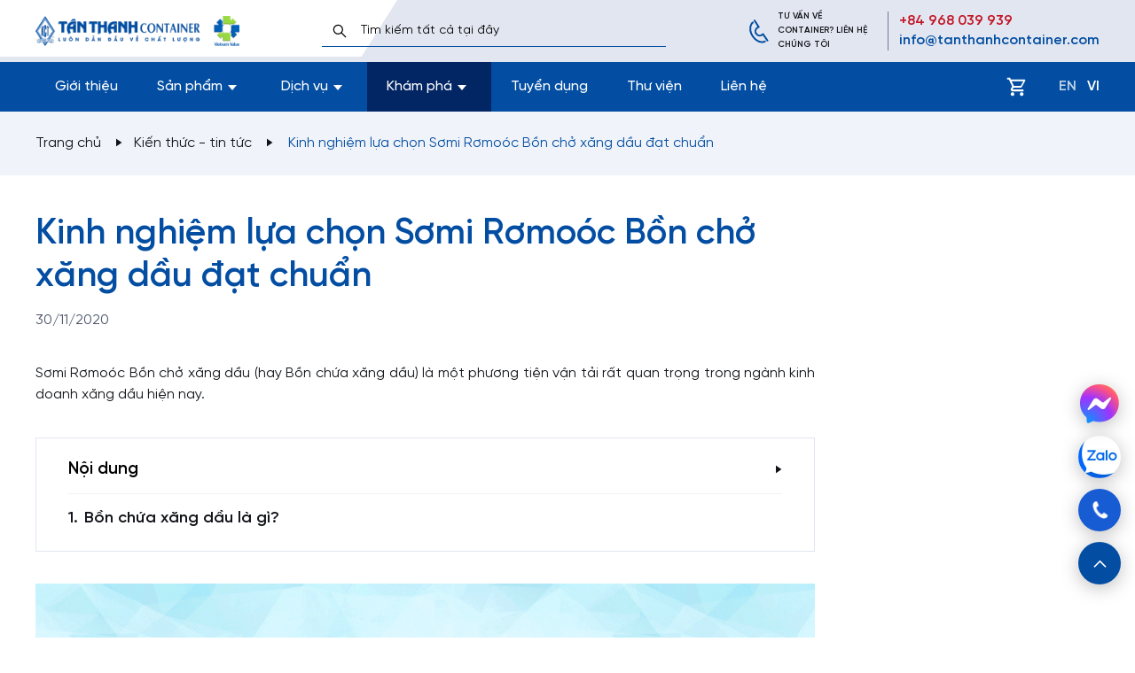

--- FILE ---
content_type: text/html; charset=utf-8
request_url: https://tanthanhcontainer.com/kham-pha/kien-thuc-tin-tuc/kinh-nghiem-lua-chon-somi-romooc-bon-cho-xang-dau-dat-chuan/
body_size: 102184
content:
<!doctype html>
<html data-n-head-ssr lang="vi" data-n-head="%7B%22lang%22:%7B%22ssr%22:%22vi%22%7D%7D">
  <head >
    <meta name="google-site-verification" content="OXZw52Y0pfXgpqZxE7OjNwiLleg3r2SwJNks8gHDSa4">

    <!-- Google Tag Manager -->
    <script>!function(e,t,a,n,g){e[n]=e[n]||[],e[n].push({"gtm.start":(new Date).getTime(),event:"gtm.js"});var m=t.getElementsByTagName(a)[0],r=t.createElement(a);r.async=!0,r.src="https://www.googletagmanager.com/gtm.js?id=GTM-5T8Q88S",m.parentNode.insertBefore(r,m)}(window,document,"script","dataLayer")</script>
    <!-- End Google Tag Manager -->

    <title>Kinh nghiệm lựa chọn Sơmi Rơmoóc Bồn chở xăng dầu đạt chuẩn</title><meta data-n-head="ssr" charset="utf-8"><meta data-n-head="ssr" name="viewport" content="width=device-width, initial-scale=1, maximum-scale=1, user-scalable=no"><meta data-n-head="ssr" name="google-site-verification" content="wn99yy4SSpyyUAQrUA7209kN77tQcHvnFqEIDD-xErU"><meta data-n-head="ssr" data-hid="author" name="author" content="https://tanthanhcontainer.com"><meta data-n-head="ssr" data-hid="publisher" name="publisher" content="https://tanthanhcontainer.com"><meta data-n-head="ssr" data-hid="apple-mobile-web-app-title" name="apple-mobile-web-app-title" content="Công ty Tân Thanh chuyên thiết kế sản xuất và mua bán container, romooc"><meta data-n-head="ssr" data-hid="theme-color" name="theme-color" content="#E56400"><meta data-n-head="ssr" data-hid="og:type" name="og:type" content="website"><meta data-n-head="ssr" data-hid="og:url" name="og:url" content="https://tanthanhcontainer.com"><meta data-n-head="ssr" data-hid="og:locale" name="og:locale" content="vi_VN"><meta data-n-head="ssr" data-hid="og:site_name" name="og:site_name" content="Công ty Tân Thanh chuyên thiết kế sản xuất và mua bán container, romooc"><meta data-n-head="ssr" data-hid="charset" charset="utf-8"><meta data-n-head="ssr" data-hid="mobile-web-app-capable" name="mobile-web-app-capable" content="yes"><meta data-n-head="ssr" data-hid="description" name="description" content="Sơmi Rơmoóc  Bồn chở xăng dầu (hay Bồn chứa xăng dầu) là một phương tiện vận tải rất quan trọng trong ngành kinh doanh xăng dầu hiện nay."><meta data-n-head="ssr" data-hid="twitter:title" name="twitter:title" content="Kinh nghiệm lựa chọn Sơmi Rơmoóc Bồn chở xăng dầu đạt chuẩn"><meta data-n-head="ssr" data-hid="twitter:description" name="twitter:description" content="Sơmi Rơmoóc  Bồn chở xăng dầu (hay Bồn chứa xăng dầu) là một phương tiện vận tải rất quan trọng trong ngành kinh doanh xăng dầu hiện nay."><meta data-n-head="ssr" data-hid="twitter:image" name="twitter:image" content="https://admin.tanthanhcontainer.com/storage/media/RmlsgiPSLvnpa00ptNABQ4zjnRSkgvrexpj9gI2W.gif"><meta data-n-head="ssr" data-hid="twitter:image:alt" name="twitter:image:alt" content="Kinh nghiệm lựa chọn Sơmi Rơmoóc Bồn chở xăng dầu đạt chuẩn"><meta data-n-head="ssr" data-hid="twitter:card" name="twitter:card" content="summary_large_image"><meta data-n-head="ssr" data-hid="og:title" property="og:title" content="Kinh nghiệm lựa chọn Sơmi Rơmoóc Bồn chở xăng dầu đạt chuẩn"><meta data-n-head="ssr" data-hid="og:description" property="og:description" content="Sơmi Rơmoóc  Bồn chở xăng dầu (hay Bồn chứa xăng dầu) là một phương tiện vận tải rất quan trọng trong ngành kinh doanh xăng dầu hiện nay."><meta data-n-head="ssr" data-hid="og:image" property="og:image" content="https://admin.tanthanhcontainer.com/storage/media/RmlsgiPSLvnpa00ptNABQ4zjnRSkgvrexpj9gI2W.gif"><meta data-n-head="ssr" data-hid="og:image:secure_url" property="og:image:secure_url" content="https://admin.tanthanhcontainer.com/storage/media/RmlsgiPSLvnpa00ptNABQ4zjnRSkgvrexpj9gI2W.gif"><meta data-n-head="ssr" data-hid="og:image:alt" property="og:image:alt" content="Kinh nghiệm lựa chọn Sơmi Rơmoóc Bồn chở xăng dầu đạt chuẩn"><meta data-n-head="ssr" data-hid="robots" property="robots" content="index"><link data-n-head="ssr" rel="icon" type="image/x-icon" href="/favicon.ico"><link data-n-head="ssr" rel="shortcut icon" href="/_nuxt/icons/icon_64x64.30659d.png"><link data-n-head="ssr" rel="apple-touch-icon" href="/_nuxt/icons/icon_512x512.30659d.png" sizes="512x512"><link data-n-head="ssr" rel="manifest" href="/_nuxt/manifest.82945aff.json" data-hid="manifest"><link data-n-head="ssr" rel="alternate" href="https://tanthanhcontainer.com/kham-pha/kien-thuc-tin-tuc/kinh-nghiem-lua-chon-somi-romooc-bon-cho-xang-dau-dat-chuan" hreflang="vi"><link data-n-head="ssr" rel="canonical" href="https://tanthanhcontainer.com/kham-pha/kien-thuc-tin-tuc/kinh-nghiem-lua-chon-somi-romooc-bon-cho-xang-dau-dat-chuan"><link rel="preload" href="/_nuxt/489ec2e.js" as="script"><link rel="preload" href="/_nuxt/e92402c.js" as="script"><link rel="preload" href="/_nuxt/9892109.js" as="script"><link rel="preload" href="/_nuxt/92be71f.js" as="script"><link rel="preload" href="/_nuxt/a64a20c.js" as="script"><link rel="preload" href="/_nuxt/3e6372b.js" as="script"><link rel="preload" href="/_nuxt/fa9ee11.js" as="script"><style data-vue-ssr-id="64287a00:0 0542ed34:0 7e56e4e3:0 56b15182:0 5355dfe8:0 f7acc8d6:0 3cc0a7f4:0 970c4b1c:0 c9832a26:0 3142d062:0 1ebce080:0 58a8e159:0 5e4bebe5:0 32f83384:0 594e1a04:0 d0b38952:0 04b637bb:0 49dbbcab:0 35ae6e41:0 35b234d1:0">/*! normalize.css v8.0.1 | MIT License | github.com/necolas/normalize.css */html{line-height:1.15;-webkit-text-size-adjust:100%}body{margin:0}main{display:block}h1{font-size:2em;margin:.67em 0}hr{box-sizing:content-box;height:0;overflow:visible}pre{font-family:monospace,monospace;font-size:1em}a{background-color:transparent}abbr[title]{border-bottom:none;text-decoration:underline;-webkit-text-decoration:underline dotted;text-decoration:underline dotted}b,strong{font-weight:bolder}code,kbd,samp{font-family:monospace,monospace;font-size:1em}small{font-size:80%}sub,sup{font-size:75%;line-height:0;position:relative;vertical-align:baseline}sub{bottom:-.25em}sup{top:-.5em}img{border-style:none}button,input,optgroup,select,textarea{font-family:inherit;font-size:100%;line-height:1.15;margin:0}button,input{overflow:visible}button,select{text-transform:none}[type=button],[type=reset],[type=submit],button{-webkit-appearance:button}[type=button]::-moz-focus-inner,[type=reset]::-moz-focus-inner,[type=submit]::-moz-focus-inner,button::-moz-focus-inner{border-style:none;padding:0}[type=button]:-moz-focusring,[type=reset]:-moz-focusring,[type=submit]:-moz-focusring,button:-moz-focusring{outline:1px dotted ButtonText}fieldset{padding:.35em .75em .625em}legend{box-sizing:border-box;color:inherit;display:table;max-width:100%;padding:0;white-space:normal}progress{vertical-align:baseline}textarea{overflow:auto}[type=checkbox],[type=radio]{box-sizing:border-box;padding:0}[type=number]::-webkit-inner-spin-button,[type=number]::-webkit-outer-spin-button{height:auto}[type=search]{-webkit-appearance:textfield;outline-offset:-2px}[type=search]::-webkit-search-decoration{-webkit-appearance:none}::-webkit-file-upload-button{-webkit-appearance:button;font:inherit}details{display:block}summary{display:list-item}[hidden],template{display:none}blockquote,dd,dl,figure,h1,h2,h3,h4,h5,h6,hr,p,pre{margin:0}button{background-color:transparent;background-image:none}button:focus{outline:1px dotted;outline:5px auto -webkit-focus-ring-color}fieldset,ol,ul{margin:0;padding:0}ol,ul{list-style:none}html{font-family:Gilroy,system-ui,-apple-system,Segoe UI,Roboto,Ubuntu,Cantarell,Noto Sans,sans-serif,BlinkMacSystemFont,"Segoe UI","Helvetica Neue",Arial,"Noto Sans","Apple Color Emoji","Segoe UI Emoji","Segoe UI Symbol","Noto Color Emoji";line-height:1.5}*,:after,:before{box-sizing:border-box;border:0 solid #e2e6f0}hr{border-top-width:1px}img{border-style:solid}textarea{resize:vertical}input::-moz-placeholder,textarea::-moz-placeholder{color:#a0aec0}input:-ms-input-placeholder,textarea:-ms-input-placeholder{color:#a0aec0}input::placeholder,textarea::placeholder{color:#a0aec0}[role=button],button{cursor:pointer}table{border-collapse:collapse}h1,h2,h3,h4,h5,h6{font-size:inherit;font-weight:inherit}a{color:inherit;text-decoration:inherit}button,input,optgroup,select,textarea{padding:0;line-height:inherit;color:inherit}code,kbd,pre,samp{font-family:SFMono-Regular,Menlo,Monaco,Consolas,"Liberation Mono","Courier New",monospace}audio,canvas,embed,iframe,img,object,svg,video{display:block;vertical-align:middle}img,video{max-width:100%;height:auto}.container{width:100%;margin-right:auto;margin-left:auto;padding-right:1rem;padding-left:1rem}@media (min-width:640px){.container{max-width:640px}}@media (min-width:768px){.container{max-width:768px;padding-right:1.25rem;padding-left:1.25rem}}@media (min-width:1024px){.container{max-width:1024px;padding-right:2.5rem;padding-left:2.5rem}}@media (min-width:1280px){.container{max-width:1280px}}.debug-screens:before{position:fixed;z-index:2147483647;bottom:0;left:0;padding:.3333333em .5em;font-size:12px;line-height:1;font-family:sans-serif;background-color:#000;color:#fff;box-shadow:0 0 0 1px #fff;content:"screen: _"}@media (min-width:640px){.debug-screens:before{content:"screen: sm"}}@media (min-width:768px){.debug-screens:before{content:"screen: md"}}@media (min-width:1024px){.debug-screens:before{content:"screen: lg"}}@media (min-width:1280px){.debug-screens:before{content:"screen: xl";content:"screen: 2xl";content:"screen: 3xl"}}@media (max-width:1279px){.debug-screens:before{content:"screen: max-xl"}}@media (max-width:1023px){.debug-screens:before{content:"screen: max-lg"}}@media (max-width:767px){.debug-screens:before{content:"screen: max-md"}}@media (max-width:639px){.debug-screens:before{content:"screen: max-sm"}}.prose{color:#4a5368;max-width:65ch}.prose [class~=lead]{color:#717b96;font-size:1.25em;line-height:1.6;margin-top:1.2em;margin-bottom:1.2em}.prose a{color:#111318;text-decoration:underline;font-weight:500}.prose strong{color:#111318;font-weight:600}.prose ol[type=A]{--list-counter-style:upper-alpha}.prose ol[type=a]{--list-counter-style:lower-alpha}.prose ol[type=I]{--list-counter-style:upper-roman}.prose ol[type=i]{--list-counter-style:lower-roman}.prose ol[type="1"]{--list-counter-style:decimal}.prose ol>li{position:relative;padding-left:1.75em}.prose ol>li:before{content:counter(list-item,decimal) ".";content:counter(list-item,var(--list-counter-style,decimal)) ".";position:absolute;font-weight:400;color:#a3acc2;left:0}.prose ul>li{position:relative;padding-left:1.75em}.prose ul>li:before{content:"";position:absolute;background-color:#e2e6f0;border-radius:50%;width:.375em;height:.375em;top:.6875em;left:.25em}.prose hr{border-color:#edf0f7;border-top-width:1px;margin-top:3em;margin-bottom:3em}.prose blockquote{font-weight:500;font-style:italic;color:#111318;border-left-width:.25rem;border-left-color:#edf0f7;quotes:"\201C""\201D""\2018""\2019";margin-top:1.6em;margin-bottom:1.6em;padding-left:1em}.prose blockquote p:first-of-type:before{content:open-quote}.prose blockquote p:last-of-type:after{content:close-quote}.prose h1{color:#111318;font-weight:800;font-size:2.25em;margin-top:0;margin-bottom:.8888889em;line-height:1.1111111}.prose h2{color:#111318;font-weight:700;font-size:1.5em;margin-top:2em;margin-bottom:1em;line-height:1.3333333}.prose h3{font-size:1.25em;margin-top:1.6em;margin-bottom:.6em;line-height:1.6}.prose h3,.prose h4{color:#111318;font-weight:600}.prose h4{margin-top:1.5em;margin-bottom:.5em;line-height:1.5}.prose figure figcaption{color:#a3acc2;font-size:.875em;line-height:1.4285714;margin-top:.8571429em}.prose code{color:#111318;font-weight:600;font-size:.875em}.prose code:after,.prose code:before{content:"`"}.prose a code{color:#111318}.prose pre{color:#edf0f7;background-color:#232938;overflow-x:auto;font-size:.875em;line-height:1.7142857;margin-top:1.7142857em;margin-bottom:1.7142857em;border-radius:.375rem;padding:.8571429em 1.1428571em}.prose pre code{background-color:transparent;border-width:0;border-radius:0;padding:0;font-weight:400;color:inherit;font-size:inherit;font-family:inherit;line-height:inherit}.prose pre code:after,.prose pre code:before{content:none}.prose table{width:100%;table-layout:auto;text-align:left;margin-top:2em;margin-bottom:2em;font-size:.875em;line-height:1.7142857}.prose thead{color:#111318;font-weight:600;border-bottom-width:1px;border-bottom-color:#e2e6f0}.prose thead th{vertical-align:bottom;padding-right:.5714286em;padding-bottom:.5714286em;padding-left:.5714286em}.prose tbody tr{border-bottom-width:1px;border-bottom-color:#edf0f7}.prose tbody tr:last-child{border-bottom-width:0}.prose tbody td{vertical-align:top;padding:.5714286em}.prose{font-size:1rem;line-height:1.75}.prose p{margin-top:1.25em;margin-bottom:1.25em}.prose figure,.prose img,.prose video{margin-top:2em;margin-bottom:2em}.prose figure>*{margin-top:0;margin-bottom:0}.prose h2 code{font-size:.875em}.prose h3 code{font-size:.9em}.prose ol,.prose ul{margin-top:1.25em;margin-bottom:1.25em}.prose li{margin-top:.5em;margin-bottom:.5em}.prose>ul>li p{margin-top:.75em;margin-bottom:.75em}.prose>ul>li>:first-child{margin-top:1.25em}.prose>ul>li>:last-child{margin-bottom:1.25em}.prose>ol>li>:first-child{margin-top:1.25em}.prose>ol>li>:last-child{margin-bottom:1.25em}.prose ol ol,.prose ol ul,.prose ul ol,.prose ul ul{margin-top:.75em;margin-bottom:.75em}.prose h2+*,.prose h3+*,.prose h4+*,.prose hr+*{margin-top:0}.prose thead th:first-child{padding-left:0}.prose thead th:last-child{padding-right:0}.prose tbody td:first-child{padding-left:0}.prose tbody td:last-child{padding-right:0}.prose>:first-child{margin-top:0}.prose>:last-child{margin-bottom:0}.prose-sm{font-size:.875rem;line-height:1.7142857}.prose-sm p{margin-top:1.1428571em;margin-bottom:1.1428571em}.prose-sm [class~=lead]{font-size:1.2857143em;line-height:1.5555556;margin-top:.8888889em;margin-bottom:.8888889em}.prose-sm blockquote{margin-top:1.3333333em;margin-bottom:1.3333333em;padding-left:1.1111111em}.prose-sm h1{font-size:2.1428571em;margin-top:0;margin-bottom:.8em;line-height:1.2}.prose-sm h2{font-size:1.4285714em;margin-top:1.6em;margin-bottom:.8em;line-height:1.4}.prose-sm h3{font-size:1.2857143em;margin-top:1.5555556em;margin-bottom:.4444444em;line-height:1.5555556}.prose-sm h4{margin-top:1.4285714em;margin-bottom:.5714286em;line-height:1.4285714}.prose-sm figure,.prose-sm img,.prose-sm video{margin-top:1.7142857em;margin-bottom:1.7142857em}.prose-sm figure>*{margin-top:0;margin-bottom:0}.prose-sm figure figcaption{font-size:.8571429em;line-height:1.3333333;margin-top:.6666667em}.prose-sm code{font-size:.8571429em}.prose-sm h2 code{font-size:.9em}.prose-sm h3 code{font-size:.8888889em}.prose-sm pre{font-size:.8571429em;line-height:1.6666667;margin-top:1.6666667em;margin-bottom:1.6666667em;border-radius:.25rem;padding:.6666667em 1em}.prose-sm ol,.prose-sm ul{margin-top:1.1428571em;margin-bottom:1.1428571em}.prose-sm li{margin-top:.2857143em;margin-bottom:.2857143em}.prose-sm ol>li{padding-left:1.5714286em}.prose-sm ol>li:before{left:0}.prose-sm ul>li{padding-left:1.5714286em}.prose-sm ul>li:before{height:.3571429em;width:.3571429em;top:.67857em;left:.2142857em}.prose-sm>ul>li p{margin-top:.5714286em;margin-bottom:.5714286em}.prose-sm>ul>li>:first-child{margin-top:1.1428571em}.prose-sm>ul>li>:last-child{margin-bottom:1.1428571em}.prose-sm>ol>li>:first-child{margin-top:1.1428571em}.prose-sm>ol>li>:last-child{margin-bottom:1.1428571em}.prose-sm ol ol,.prose-sm ol ul,.prose-sm ul ol,.prose-sm ul ul{margin-top:.5714286em;margin-bottom:.5714286em}.prose-sm hr{margin-top:2.8571429em;margin-bottom:2.8571429em}.prose-sm h2+*,.prose-sm h3+*,.prose-sm h4+*,.prose-sm hr+*{margin-top:0}.prose-sm table{font-size:.8571429em;line-height:1.5}.prose-sm thead th{padding-right:1em;padding-bottom:.6666667em;padding-left:1em}.prose-sm thead th:first-child{padding-left:0}.prose-sm thead th:last-child{padding-right:0}.prose-sm tbody td{padding:.6666667em 1em}.prose-sm tbody td:first-child{padding-left:0}.prose-sm tbody td:last-child{padding-right:0}.prose-sm>:first-child{margin-top:0}.prose-sm>:last-child{margin-bottom:0}.prose-lg{font-size:1.125rem;line-height:1.7777778}.prose-lg p{margin-top:1.3333333em;margin-bottom:1.3333333em}.prose-lg [class~=lead]{font-size:1.2222222em;line-height:1.4545455;margin-top:1.0909091em;margin-bottom:1.0909091em}.prose-lg blockquote{margin-top:1.6666667em;margin-bottom:1.6666667em;padding-left:1em}.prose-lg h1{font-size:2.6666667em;margin-top:0;margin-bottom:.8333333em;line-height:1}.prose-lg h2{font-size:1.6666667em;margin-top:1.8666667em;margin-bottom:1.0666667em;line-height:1.3333333}.prose-lg h3{font-size:1.3333333em;margin-top:1.6666667em;margin-bottom:.6666667em;line-height:1.5}.prose-lg h4{margin-top:1.7777778em;margin-bottom:.4444444em;line-height:1.5555556}.prose-lg figure,.prose-lg img,.prose-lg video{margin-top:1.7777778em;margin-bottom:1.7777778em}.prose-lg figure>*{margin-top:0;margin-bottom:0}.prose-lg figure figcaption{font-size:.8888889em;line-height:1.5;margin-top:1em}.prose-lg code{font-size:.8888889em}.prose-lg h2 code{font-size:.8666667em}.prose-lg h3 code{font-size:.875em}.prose-lg pre{font-size:.8888889em;line-height:1.75;margin-top:2em;margin-bottom:2em;border-radius:.375rem;padding:1em 1.5em}.prose-lg ol,.prose-lg ul{margin-top:1.3333333em;margin-bottom:1.3333333em}.prose-lg li{margin-top:.6666667em;margin-bottom:.6666667em}.prose-lg ol>li{padding-left:1.6666667em}.prose-lg ol>li:before{left:0}.prose-lg ul>li{padding-left:1.6666667em}.prose-lg ul>li:before{width:.3333333em;height:.3333333em;top:.72222em;left:.2222222em}.prose-lg>ul>li p{margin-top:.8888889em;margin-bottom:.8888889em}.prose-lg>ul>li>:first-child{margin-top:1.3333333em}.prose-lg>ul>li>:last-child{margin-bottom:1.3333333em}.prose-lg>ol>li>:first-child{margin-top:1.3333333em}.prose-lg>ol>li>:last-child{margin-bottom:1.3333333em}.prose-lg ol ol,.prose-lg ol ul,.prose-lg ul ol,.prose-lg ul ul{margin-top:.8888889em;margin-bottom:.8888889em}.prose-lg hr{margin-top:3.1111111em;margin-bottom:3.1111111em}.prose-lg h2+*,.prose-lg h3+*,.prose-lg h4+*,.prose-lg hr+*{margin-top:0}.prose-lg table{font-size:.8888889em;line-height:1.5}.prose-lg thead th{padding-right:.75em;padding-bottom:.75em;padding-left:.75em}.prose-lg thead th:first-child{padding-left:0}.prose-lg thead th:last-child{padding-right:0}.prose-lg tbody td{padding:.75em}.prose-lg tbody td:first-child{padding-left:0}.prose-lg tbody td:last-child{padding-right:0}.prose-lg>:first-child{margin-top:0}.prose-lg>:last-child{margin-bottom:0}.prose-xl{font-size:1.25rem;line-height:1.8}.prose-xl p{margin-top:1.2em;margin-bottom:1.2em}.prose-xl [class~=lead]{font-size:1.2em;line-height:1.5;margin-top:1em;margin-bottom:1em}.prose-xl blockquote{margin-top:1.6em;margin-bottom:1.6em;padding-left:1.0666667em}.prose-xl h1{font-size:2.8em;margin-top:0;margin-bottom:.8571429em;line-height:1}.prose-xl h2{font-size:1.8em;margin-top:1.5555556em;margin-bottom:.8888889em;line-height:1.1111111}.prose-xl h3{font-size:1.5em;margin-top:1.6em;margin-bottom:.6666667em;line-height:1.3333333}.prose-xl h4{margin-top:1.8em;margin-bottom:.6em;line-height:1.6}.prose-xl figure,.prose-xl img,.prose-xl video{margin-top:2em;margin-bottom:2em}.prose-xl figure>*{margin-top:0;margin-bottom:0}.prose-xl figure figcaption{font-size:.9em;line-height:1.5555556;margin-top:1em}.prose-xl code{font-size:.9em}.prose-xl h2 code{font-size:.8611111em}.prose-xl h3 code,.prose-xl pre{font-size:.9em}.prose-xl pre{line-height:1.7777778;margin-top:2em;margin-bottom:2em;border-radius:.5rem;padding:1.1111111em 1.3333333em}.prose-xl ol,.prose-xl ul{margin-top:1.2em;margin-bottom:1.2em}.prose-xl li{margin-top:.6em;margin-bottom:.6em}.prose-xl ol>li{padding-left:1.8em}.prose-xl ol>li:before{left:0}.prose-xl ul>li{padding-left:1.8em}.prose-xl ul>li:before{width:.35em;height:.35em;top:.725em;left:.25em}.prose-xl>ul>li p{margin-top:.8em;margin-bottom:.8em}.prose-xl>ul>li>:first-child{margin-top:1.2em}.prose-xl>ul>li>:last-child{margin-bottom:1.2em}.prose-xl>ol>li>:first-child{margin-top:1.2em}.prose-xl>ol>li>:last-child{margin-bottom:1.2em}.prose-xl ol ol,.prose-xl ol ul,.prose-xl ul ol,.prose-xl ul ul{margin-top:.8em;margin-bottom:.8em}.prose-xl hr{margin-top:2.8em;margin-bottom:2.8em}.prose-xl h2+*,.prose-xl h3+*,.prose-xl h4+*,.prose-xl hr+*{margin-top:0}.prose-xl table{font-size:.9em;line-height:1.5555556}.prose-xl thead th{padding-right:.6666667em;padding-bottom:.8888889em;padding-left:.6666667em}.prose-xl thead th:first-child{padding-left:0}.prose-xl thead th:last-child{padding-right:0}.prose-xl tbody td{padding:.8888889em .6666667em}.prose-xl tbody td:first-child{padding-left:0}.prose-xl tbody td:last-child{padding-right:0}.prose-xl>:first-child{margin-top:0}.prose-xl>:last-child{margin-bottom:0}.prose-2xl{font-size:1.5rem;line-height:1.6666667}.prose-2xl p{margin-top:1.3333333em;margin-bottom:1.3333333em}.prose-2xl [class~=lead]{font-size:1.25em;line-height:1.4666667;margin-top:1.0666667em;margin-bottom:1.0666667em}.prose-2xl blockquote{margin-top:1.7777778em;margin-bottom:1.7777778em;padding-left:1.1111111em}.prose-2xl h1{font-size:2.6666667em;margin-top:0;margin-bottom:.875em;line-height:1}.prose-2xl h2{font-size:2em;margin-top:1.5em;margin-bottom:.8333333em;line-height:1.0833333}.prose-2xl h3{font-size:1.5em;margin-top:1.5555556em;margin-bottom:.6666667em;line-height:1.2222222}.prose-2xl h4{margin-top:1.6666667em;margin-bottom:.6666667em;line-height:1.5}.prose-2xl figure,.prose-2xl img,.prose-2xl video{margin-top:2em;margin-bottom:2em}.prose-2xl figure>*{margin-top:0;margin-bottom:0}.prose-2xl figure figcaption{font-size:.8333333em;line-height:1.6;margin-top:1em}.prose-2xl code{font-size:.8333333em}.prose-2xl h2 code{font-size:.875em}.prose-2xl h3 code{font-size:.8888889em}.prose-2xl pre{font-size:.8333333em;line-height:1.8;margin-top:2em;margin-bottom:2em;border-radius:.5rem;padding:1.2em 1.6em}.prose-2xl ol,.prose-2xl ul{margin-top:1.3333333em;margin-bottom:1.3333333em}.prose-2xl li{margin-top:.5em;margin-bottom:.5em}.prose-2xl ol>li{padding-left:1.6666667em}.prose-2xl ol>li:before{left:0}.prose-2xl ul>li{padding-left:1.6666667em}.prose-2xl ul>li:before{width:.3333333em;height:.3333333em;top:.66667em;left:.25em}.prose-2xl>ul>li p{margin-top:.8333333em;margin-bottom:.8333333em}.prose-2xl>ul>li>:first-child{margin-top:1.3333333em}.prose-2xl>ul>li>:last-child{margin-bottom:1.3333333em}.prose-2xl>ol>li>:first-child{margin-top:1.3333333em}.prose-2xl>ol>li>:last-child{margin-bottom:1.3333333em}.prose-2xl ol ol,.prose-2xl ol ul,.prose-2xl ul ol,.prose-2xl ul ul{margin-top:.6666667em;margin-bottom:.6666667em}.prose-2xl hr{margin-top:3em;margin-bottom:3em}.prose-2xl h2+*,.prose-2xl h3+*,.prose-2xl h4+*,.prose-2xl hr+*{margin-top:0}.prose-2xl table{font-size:.8333333em;line-height:1.4}.prose-2xl thead th{padding-right:.6em;padding-bottom:.8em;padding-left:.6em}.prose-2xl thead th:first-child{padding-left:0}.prose-2xl thead th:last-child{padding-right:0}.prose-2xl tbody td{padding:.8em .6em}.prose-2xl tbody td:first-child{padding-left:0}.prose-2xl tbody td:last-child{padding-right:0}.prose-2xl>:first-child{margin-top:0}.prose-2xl>:last-child{margin-bottom:0}.space-x-2>:not(template)~:not(template){--space-x-reverse:0;margin-right:calc(0.125rem*var(--space-x-reverse));margin-left:calc(0.125rem*(1 - var(--space-x-reverse)))}.space-y-3>:not(template)~:not(template){--space-y-reverse:0;margin-top:calc(0.1875rem*(1 - var(--space-y-reverse)));margin-bottom:calc(0.1875rem*var(--space-y-reverse))}.space-y-4>:not(template)~:not(template){--space-y-reverse:0;margin-top:calc(0.25rem*(1 - var(--space-y-reverse)));margin-bottom:calc(0.25rem*var(--space-y-reverse))}.space-x-4>:not(template)~:not(template){--space-x-reverse:0;margin-right:calc(0.25rem*var(--space-x-reverse));margin-left:calc(0.25rem*(1 - var(--space-x-reverse)))}.space-y-6>:not(template)~:not(template){--space-y-reverse:0;margin-top:calc(0.375rem*(1 - var(--space-y-reverse)));margin-bottom:calc(0.375rem*var(--space-y-reverse))}.space-x-6>:not(template)~:not(template){--space-x-reverse:0;margin-right:calc(0.375rem*var(--space-x-reverse));margin-left:calc(0.375rem*(1 - var(--space-x-reverse)))}.space-y-7>:not(template)~:not(template){--space-y-reverse:0;margin-top:calc(0.4375rem*(1 - var(--space-y-reverse)));margin-bottom:calc(0.4375rem*var(--space-y-reverse))}.space-x-7>:not(template)~:not(template){--space-x-reverse:0;margin-right:calc(0.4375rem*var(--space-x-reverse));margin-left:calc(0.4375rem*(1 - var(--space-x-reverse)))}.space-y-8>:not(template)~:not(template){--space-y-reverse:0;margin-top:calc(0.5rem*(1 - var(--space-y-reverse)));margin-bottom:calc(0.5rem*var(--space-y-reverse))}.space-x-8>:not(template)~:not(template){--space-x-reverse:0;margin-right:calc(0.5rem*var(--space-x-reverse));margin-left:calc(0.5rem*(1 - var(--space-x-reverse)))}.space-y-10>:not(template)~:not(template){--space-y-reverse:0;margin-top:calc(0.625rem*(1 - var(--space-y-reverse)));margin-bottom:calc(0.625rem*var(--space-y-reverse))}.space-x-10>:not(template)~:not(template){--space-x-reverse:0;margin-right:calc(0.625rem*var(--space-x-reverse));margin-left:calc(0.625rem*(1 - var(--space-x-reverse)))}.space-y-12>:not(template)~:not(template){--space-y-reverse:0;margin-top:calc(0.75rem*(1 - var(--space-y-reverse)));margin-bottom:calc(0.75rem*var(--space-y-reverse))}.space-x-12>:not(template)~:not(template){--space-x-reverse:0;margin-right:calc(0.75rem*var(--space-x-reverse));margin-left:calc(0.75rem*(1 - var(--space-x-reverse)))}.space-x-14>:not(template)~:not(template){--space-x-reverse:0;margin-right:calc(0.875rem*var(--space-x-reverse));margin-left:calc(0.875rem*(1 - var(--space-x-reverse)))}.space-y-16>:not(template)~:not(template){--space-y-reverse:0;margin-top:calc(1rem*(1 - var(--space-y-reverse)));margin-bottom:calc(1rem*var(--space-y-reverse))}.space-x-16>:not(template)~:not(template){--space-x-reverse:0;margin-right:calc(1rem*var(--space-x-reverse));margin-left:calc(1rem*(1 - var(--space-x-reverse)))}.space-y-20>:not(template)~:not(template){--space-y-reverse:0;margin-top:calc(1.25rem*(1 - var(--space-y-reverse)));margin-bottom:calc(1.25rem*var(--space-y-reverse))}.space-y-22>:not(template)~:not(template){--space-y-reverse:0;margin-top:calc(1.375rem*(1 - var(--space-y-reverse)));margin-bottom:calc(1.375rem*var(--space-y-reverse))}.space-y-23>:not(template)~:not(template){--space-y-reverse:0;margin-top:calc(1.4375rem*(1 - var(--space-y-reverse)));margin-bottom:calc(1.4375rem*var(--space-y-reverse))}.space-y-24>:not(template)~:not(template){--space-y-reverse:0;margin-top:calc(1.5rem*(1 - var(--space-y-reverse)));margin-bottom:calc(1.5rem*var(--space-y-reverse))}.space-x-24>:not(template)~:not(template){--space-x-reverse:0;margin-right:calc(1.5rem*var(--space-x-reverse));margin-left:calc(1.5rem*(1 - var(--space-x-reverse)))}.space-y-26>:not(template)~:not(template){--space-y-reverse:0;margin-top:calc(1.625rem*(1 - var(--space-y-reverse)));margin-bottom:calc(1.625rem*var(--space-y-reverse))}.space-y-32>:not(template)~:not(template){--space-y-reverse:0;margin-top:calc(2rem*(1 - var(--space-y-reverse)));margin-bottom:calc(2rem*var(--space-y-reverse))}.space-x-32>:not(template)~:not(template){--space-x-reverse:0;margin-right:calc(2rem*var(--space-x-reverse));margin-left:calc(2rem*(1 - var(--space-x-reverse)))}.space-y-36>:not(template)~:not(template){--space-y-reverse:0;margin-top:calc(2.25rem*(1 - var(--space-y-reverse)));margin-bottom:calc(2.25rem*var(--space-y-reverse))}.space-y-40>:not(template)~:not(template){--space-y-reverse:0;margin-top:calc(2.5rem*(1 - var(--space-y-reverse)));margin-bottom:calc(2.5rem*var(--space-y-reverse))}.space-y-50>:not(template)~:not(template){--space-y-reverse:0;margin-top:calc(3.125rem*(1 - var(--space-y-reverse)));margin-bottom:calc(3.125rem*var(--space-y-reverse))}.space-y-56>:not(template)~:not(template){--space-y-reverse:0;margin-top:calc(3.5rem*(1 - var(--space-y-reverse)));margin-bottom:calc(3.5rem*var(--space-y-reverse))}.space-y-60>:not(template)~:not(template){--space-y-reverse:0;margin-top:calc(3.75rem*(1 - var(--space-y-reverse)));margin-bottom:calc(3.75rem*var(--space-y-reverse))}.space-x-px>:not(template)~:not(template){--space-x-reverse:0;margin-right:calc(1px*var(--space-x-reverse));margin-left:calc(1px*(1 - var(--space-x-reverse)))}.divide-y>:not(template)~:not(template){--divide-y-reverse:0;border-top-width:calc(1px*(1 - var(--divide-y-reverse)));border-bottom-width:calc(1px*var(--divide-y-reverse))}.divide-x>:not(template)~:not(template){--divide-x-reverse:0;border-right-width:calc(1px*var(--divide-x-reverse));border-left-width:calc(1px*(1 - var(--divide-x-reverse)))}.divide-gray-500>:not(template)~:not(template){--divide-opacity:1;border-color:#a3acc2;border-color:rgba(163,172,194,var(--divide-opacity))}.sr-only{position:absolute;width:1px;height:1px;padding:0;margin:-1px;overflow:hidden;clip:rect(0,0,0,0);white-space:nowrap;border-width:0}.bg-transparent{background-color:transparent}.bg-black{--bg-opacity:1;background-color:#000;background-color:rgba(0,0,0,var(--bg-opacity))}.bg-white{--bg-opacity:1;background-color:#fff;background-color:rgba(255,255,255,var(--bg-opacity))}.bg-main{--bg-opacity:1;background-color:#034ea2;background-color:rgba(3,78,162,var(--bg-opacity))}.bg-main-darker{--bg-opacity:1;background-color:#022564;background-color:rgba(2,37,100,var(--bg-opacity))}.bg-gray-line{--bg-opacity:1;background-color:#e5e5e5;background-color:rgba(229,229,229,var(--bg-opacity))}.bg-organe{--bg-opacity:1;background-color:#ec6b0e;background-color:rgba(236,107,14,var(--bg-opacity))}.bg-gray-50{--bg-opacity:1;background-color:#f8f9fb;background-color:rgba(248,249,251,var(--bg-opacity))}.bg-gray-100{--bg-opacity:1;background-color:#f0f3f9;background-color:rgba(240,243,249,var(--bg-opacity))}.bg-gray-200{--bg-opacity:1;background-color:#edf0f7;background-color:rgba(237,240,247,var(--bg-opacity))}.bg-gray-300{--bg-opacity:1;background-color:#e2e6f0;background-color:rgba(226,230,240,var(--bg-opacity))}.bg-gray-400{--bg-opacity:1;background-color:#cbd1e0;background-color:rgba(203,209,224,var(--bg-opacity))}.bg-gray-600{--bg-opacity:1;background-color:#717b96;background-color:rgba(113,123,150,var(--bg-opacity))}.bg-gray-700{--bg-opacity:1;background-color:#4a5368;background-color:rgba(74,83,104,var(--bg-opacity))}.bg-gray-800{--bg-opacity:1;background-color:#232938;background-color:rgba(35,41,56,var(--bg-opacity))}.bg-gray-neutral{--bg-opacity:1;background-color:#f7f7f7;background-color:rgba(247,247,247,var(--bg-opacity))}.bg-red-500{--bg-opacity:1;background-color:#ff191b;background-color:rgba(255,25,27,var(--bg-opacity))}.bg-blue-400{--bg-opacity:1;background-color:#448dc9;background-color:rgba(68,141,201,var(--bg-opacity))}.bg-blue-500{--bg-opacity:1;background-color:#004eeb;background-color:rgba(0,78,235,var(--bg-opacity))}.bg-side-500{--bg-opacity:1;background-color:#007551;background-color:rgba(0,117,81,var(--bg-opacity))}.hover\:bg-main:hover{--bg-opacity:1;background-color:#034ea2;background-color:rgba(3,78,162,var(--bg-opacity))}.hover\:bg-main-darker:hover{--bg-opacity:1;background-color:#022564;background-color:rgba(2,37,100,var(--bg-opacity))}.hover\:bg-gray-100:hover{--bg-opacity:1;background-color:#f0f3f9;background-color:rgba(240,243,249,var(--bg-opacity))}.hover\:bg-gray-400:hover{--bg-opacity:1;background-color:#cbd1e0;background-color:rgba(203,209,224,var(--bg-opacity))}.bg-opacity-10{--bg-opacity:0.1}.bg-opacity-40{--bg-opacity:0.4}.bg-opacity-50{--bg-opacity:0.5}.bg-opacity-60{--bg-opacity:0.6}.bg-opacity-100{--bg-opacity:1}.bg-center{background-position:50%}.bg-no-repeat{background-repeat:no-repeat}.bg-cover{background-size:cover}.bg-contain{background-size:contain}.border-collapse{border-collapse:collapse}.border-transparent{border-color:transparent}.border-white{--border-opacity:1;border-color:#fff;border-color:rgba(255,255,255,var(--border-opacity))}.border-main{--border-opacity:1;border-color:#034ea2;border-color:rgba(3,78,162,var(--border-opacity))}.border-main-darkest{--border-opacity:1;border-color:#022055;border-color:rgba(2,32,85,var(--border-opacity))}.border-gray-100{--border-opacity:1;border-color:#f0f3f9;border-color:rgba(240,243,249,var(--border-opacity))}.border-gray-200{--border-opacity:1;border-color:#edf0f7;border-color:rgba(237,240,247,var(--border-opacity))}.border-gray-300{--border-opacity:1;border-color:#e2e6f0;border-color:rgba(226,230,240,var(--border-opacity))}.border-gray-400{--border-opacity:1;border-color:#cbd1e0;border-color:rgba(203,209,224,var(--border-opacity))}.border-gray-500{--border-opacity:1;border-color:#a3acc2;border-color:rgba(163,172,194,var(--border-opacity))}.border-gray-600{--border-opacity:1;border-color:#717b96;border-color:rgba(113,123,150,var(--border-opacity))}.border-red-500{--border-opacity:1;border-color:#ff191b;border-color:rgba(255,25,27,var(--border-opacity))}.hover\:border-main:hover{--border-opacity:1;border-color:#034ea2;border-color:rgba(3,78,162,var(--border-opacity))}.border-opacity-20{--border-opacity:0.2}.border-opacity-30{--border-opacity:0.3}.border-opacity-50{--border-opacity:0.5}.rounded-none{border-radius:0}.rounded-sm{border-radius:.125rem}.rounded{border-radius:.25rem}.rounded-md{border-radius:.375rem}.rounded-lg{border-radius:.5rem}.rounded-xl{border-radius:.75rem}.rounded-2xl{border-radius:1rem}.rounded-full{border-radius:9999px}.rounded-r{border-top-right-radius:.25rem;border-bottom-right-radius:.25rem}.rounded-l{border-top-left-radius:.25rem;border-bottom-left-radius:.25rem}.border-solid{border-style:solid}.border-none{border-style:none}.border{border-width:1px}.border-r-0{border-right-width:0}.border-b-2{border-bottom-width:2px}.border-l-4{border-left-width:4px}.border-t{border-top-width:1px}.border-r{border-right-width:1px}.border-b{border-bottom-width:1px}.border-l{border-left-width:1px}.hover\:border:hover{border-width:1px}.hover\:border-b-2:hover{border-bottom-width:2px}.cursor-default{cursor:default}.cursor-pointer{cursor:pointer}.block{display:block}.inline-block{display:inline-block}.inline{display:inline}.flex{display:flex}.inline-flex{display:inline-flex}.table{display:table}.grid{display:grid}.hidden{display:none}.flex-row-reverse{flex-direction:row-reverse}.flex-col{flex-direction:column}.flex-col-reverse{flex-direction:column-reverse}.flex-wrap{flex-wrap:wrap}.place-content-center{align-content:center;justify-content:center;place-content:center}.items-start{align-items:flex-start}.items-end{align-items:flex-end}.items-center{align-items:center}.items-baseline{align-items:baseline}.items-stretch{align-items:stretch}.content-between{align-content:space-between}.self-center{align-self:center}.justify-start{justify-content:flex-start}.justify-end{justify-content:flex-end}.justify-center{justify-content:center}.justify-between{justify-content:space-between}.flex-1{flex:1 1 0%}.flex-none{flex:none}.flex-grow-0{flex-grow:0}.flex-grow{flex-grow:1}.flex-shrink-0{flex-shrink:0}.flex-shrink{flex-shrink:1}.order-2{order:2}.font-normal{font-weight:400}.font-medium{font-weight:500}.font-bold,.font-semibold{font-weight:600}.h-8{height:.5rem}.h-10{height:.625rem}.h-12{height:.75rem}.h-14{height:.875rem}.h-16{height:1rem}.h-18{height:1.125rem}.h-19{height:1.1875rem}.h-20{height:1.25rem}.h-24{height:1.5rem}.h-28{height:1.75rem}.h-32{height:2rem}.h-33{height:2.0625rem}.h-34{height:2.125rem}.h-35{height:2.1875rem}.h-36{height:2.25rem}.h-38{height:2.375rem}.h-40{height:2.5rem}.h-42{height:2.625rem}.h-48{height:3rem}.h-50{height:3.125rem}.h-52{height:3.25rem}.h-56{height:3.5rem}.h-60{height:3.75rem}.h-64{height:4rem}.h-70{height:4.375rem}.h-72{height:4.5rem}.h-74{height:4.625rem}.h-76{height:4.75rem}.h-80{height:5rem}.h-100{height:6.25rem}.h-133{height:8.3125rem}.h-150{height:9.375rem}.h-188{height:11.75rem}.h-236{height:14.75rem}.h-240{height:15rem}.h-300{height:18.75rem}.h-400{height:25rem}.h-446{height:446px}.h-448{height:28rem}.h-483{height:30.1875rem}.h-556{height:34.75rem}.h-571{height:35.6875rem}.h-600{height:37.5rem}.h-700{height:43.75rem}.h-auto{height:auto}.h-px{height:1px}.h-full{height:100%}.h-screen{height:100vh}.h-50\%{height:50vh}.h-35\%{height:35vh}.text-8{font-size:.5rem}.text-10{font-size:.625rem}.text-12{font-size:.75rem}.text-14{font-size:.875rem}.text-16{font-size:1rem}.text-18{font-size:1.125rem}.text-20{font-size:1.25rem}.text-24{font-size:1.5rem}.text-28{font-size:1.75rem}.text-32{font-size:2rem}.text-40{font-size:2.5rem}.leading-3{line-height:.75rem}.leading-4{line-height:1rem}.leading-5{line-height:1.25rem}.leading-6{line-height:1.5rem}.leading-none{line-height:1}.list-none{list-style-type:none}.m-22{margin:1.375rem}.m-auto{margin:auto}.my-0{margin-top:0;margin-bottom:0}.mx-2{margin-left:.125rem;margin-right:.125rem}.mx-6{margin-left:.375rem;margin-right:.375rem}.my-8{margin-top:.5rem;margin-bottom:.5rem}.mx-8{margin-left:.5rem;margin-right:.5rem}.my-10{margin-top:.625rem;margin-bottom:.625rem}.mx-10{margin-left:.625rem;margin-right:.625rem}.my-12{margin-top:.75rem;margin-bottom:.75rem}.mx-12{margin-left:.75rem;margin-right:.75rem}.mx-13{margin-left:.8125rem;margin-right:.8125rem}.my-16{margin-top:1rem;margin-bottom:1rem}.my-18{margin-top:1.125rem;margin-bottom:1.125rem}.my-20{margin-top:1.25rem;margin-bottom:1.25rem}.mx-20{margin-left:1.25rem;margin-right:1.25rem}.my-24{margin-top:1.5rem;margin-bottom:1.5rem}.my-28{margin-top:1.75rem;margin-bottom:1.75rem}.my-32{margin-top:2rem;margin-bottom:2rem}.my-40{margin-top:2.5rem;margin-bottom:2.5rem}.my-54{margin-top:3.375rem;margin-bottom:3.375rem}.my-70{margin-top:4.375rem;margin-bottom:4.375rem}.my-80{margin-top:5rem;margin-bottom:5rem}.my-100{margin-top:6.25rem;margin-bottom:6.25rem}.my-auto{margin-top:auto;margin-bottom:auto}.mx-auto{margin-left:auto;margin-right:auto}.mr-0{margin-right:0}.ml-0{margin-left:0}.mt-3{margin-top:.1875rem}.mb-3{margin-bottom:.1875rem}.ml-4{margin-left:.25rem}.mt-6{margin-top:.375rem}.mr-6{margin-right:.375rem}.mt-8{margin-top:.5rem}.mr-8{margin-right:.5rem}.mb-8{margin-bottom:.5rem}.ml-8{margin-left:.5rem}.mt-10{margin-top:.625rem}.mr-10{margin-right:.625rem}.mb-10{margin-bottom:.625rem}.ml-10{margin-left:.625rem}.mt-12{margin-top:.75rem}.mr-12{margin-right:.75rem}.mb-12{margin-bottom:.75rem}.ml-12{margin-left:.75rem}.mt-14{margin-top:.875rem}.mr-14{margin-right:.875rem}.mb-14{margin-bottom:.875rem}.ml-14{margin-left:.875rem}.mt-16{margin-top:1rem}.mb-16{margin-bottom:1rem}.mt-18{margin-top:1.125rem}.mb-18{margin-bottom:1.125rem}.ml-18{margin-left:1.125rem}.mt-20{margin-top:1.25rem}.mr-20{margin-right:1.25rem}.mb-20{margin-bottom:1.25rem}.mb-22{margin-bottom:1.375rem}.mt-23{margin-top:1.4375rem}.mt-24{margin-top:1.5rem}.mb-24{margin-bottom:1.5rem}.ml-24{margin-left:1.5rem}.mb-26{margin-bottom:1.625rem}.mt-30{margin-top:1.875rem}.mb-30{margin-bottom:1.875rem}.mt-32{margin-top:2rem}.mr-32{margin-right:2rem}.mb-32{margin-bottom:2rem}.ml-32{margin-left:2rem}.mt-36{margin-top:2.25rem}.mb-36{margin-bottom:2.25rem}.mb-38{margin-bottom:2.375rem}.mt-40{margin-top:2.5rem}.mr-40{margin-right:2.5rem}.mb-40{margin-bottom:2.5rem}.mb-42{margin-bottom:2.625rem}.mb-46{margin-bottom:2.875rem}.mt-48{margin-top:3rem}.mb-52{margin-bottom:3.25rem}.mt-56{margin-top:3.5rem}.mb-56{margin-bottom:3.5rem}.mt-60{margin-top:3.75rem}.mb-60{margin-bottom:3.75rem}.mt-62{margin-top:3.875rem}.mt-63{margin-top:3.9375rem}.mb-64{margin-bottom:4rem}.mb-80{margin-bottom:5rem}.mt-1\/2{margin-top:50%}.-mr-6{margin-right:-.375rem}.-mb-8{margin-bottom:-.5rem}.-mb-60{margin-bottom:-3.75rem}.max-h-0{max-height:0}.max-h-534{max-height:534px}.max-h-90vh{max-height:90vh}.max-w-none{max-width:none}.max-w-md{max-width:28rem}.max-w-6xl{max-width:72rem}.min-h-300{min-height:300px}.min-h-100vh{min-height:calc(var(--app-height) - var(--header-height))}.min-w-245{min-width:245px}.min-w-300{min-width:300px}.min-w-490{min-width:490px}.object-contain{-o-object-fit:contain;object-fit:contain}.object-cover{-o-object-fit:cover;object-fit:cover}.object-fill{-o-object-fit:fill;object-fit:fill}.object-bottom{-o-object-position:bottom;object-position:bottom}.object-center{-o-object-position:center;object-position:center}.opacity-0{opacity:0}.opacity-10{opacity:.1}.opacity-20{opacity:.2}.opacity-40{opacity:.4}.opacity-60{opacity:.6}.opacity-75{opacity:.75}.opacity-100{opacity:1}.focus\:outline-none:focus,.outline-none{outline:2px solid transparent;outline-offset:2px}.overflow-auto{overflow:auto}.overflow-hidden{overflow:hidden}.overflow-visible{overflow:visible}.overflow-x-auto{overflow-x:auto}.overflow-y-auto{overflow-y:auto}.overflow-x-hidden{overflow-x:hidden}.overflow-y-hidden{overflow-y:hidden}.p-2{padding:.125rem}.p-3{padding:.1875rem}.p-4{padding:.25rem}.p-7{padding:.4375rem}.p-10{padding:.625rem}.p-12{padding:.75rem}.p-16{padding:1rem}.p-18{padding:1.125rem}.p-20{padding:1.25rem}.p-22{padding:1.375rem}.p-24{padding:1.5rem}.p-32{padding:2rem}.p-px{padding:1px}.py-0{padding-top:0;padding-bottom:0}.py-2{padding-top:.125rem;padding-bottom:.125rem}.py-3{padding-top:.1875rem;padding-bottom:.1875rem}.py-4{padding-top:.25rem;padding-bottom:.25rem}.py-6{padding-top:.375rem;padding-bottom:.375rem}.px-6{padding-left:.375rem;padding-right:.375rem}.py-8{padding-top:.5rem;padding-bottom:.5rem}.px-8{padding-left:.5rem;padding-right:.5rem}.py-9{padding-top:.5625rem;padding-bottom:.5625rem}.py-10{padding-top:.625rem;padding-bottom:.625rem}.px-10{padding-left:.625rem;padding-right:.625rem}.py-12{padding-top:.75rem;padding-bottom:.75rem}.px-12{padding-left:.75rem;padding-right:.75rem}.py-13{padding-top:.8125rem;padding-bottom:.8125rem}.py-14{padding-top:.875rem;padding-bottom:.875rem}.px-14{padding-left:.875rem;padding-right:.875rem}.py-16{padding-top:1rem;padding-bottom:1rem}.px-16{padding-left:1rem;padding-right:1rem}.px-18{padding-left:1.125rem;padding-right:1.125rem}.py-20{padding-top:1.25rem;padding-bottom:1.25rem}.px-20{padding-left:1.25rem;padding-right:1.25rem}.py-21{padding-top:1.3125rem;padding-bottom:1.3125rem}.py-22{padding-top:1.375rem;padding-bottom:1.375rem}.px-22{padding-left:1.375rem;padding-right:1.375rem}.py-24{padding-top:1.5rem;padding-bottom:1.5rem}.px-24{padding-left:1.5rem;padding-right:1.5rem}.py-28{padding-top:1.75rem;padding-bottom:1.75rem}.py-30{padding-top:1.875rem;padding-bottom:1.875rem}.py-32{padding-top:2rem;padding-bottom:2rem}.px-32{padding-left:2rem;padding-right:2rem}.py-36{padding-top:2.25rem;padding-bottom:2.25rem}.px-36{padding-left:2.25rem;padding-right:2.25rem}.py-38{padding-top:2.375rem;padding-bottom:2.375rem}.py-40{padding-top:2.5rem;padding-bottom:2.5rem}.px-40{padding-left:2.5rem;padding-right:2.5rem}.py-46{padding-top:2.875rem;padding-bottom:2.875rem}.py-48{padding-top:3rem;padding-bottom:3rem}.py-50{padding-top:3.125rem;padding-bottom:3.125rem}.py-56{padding-top:3.5rem;padding-bottom:3.5rem}.py-60{padding-top:3.75rem;padding-bottom:3.75rem}.py-62{padding-top:3.875rem;padding-bottom:3.875rem}.py-70{padding-top:4.375rem;padding-bottom:4.375rem}.py-80{padding-top:5rem;padding-bottom:5rem}.py-100{padding-top:6.25rem;padding-bottom:6.25rem}.py-112{padding-top:7rem;padding-bottom:7rem}.py-px{padding-top:1px;padding-bottom:1px}.pt-0{padding-top:0}.pr-0{padding-right:0}.pb-0{padding-bottom:0}.pb-4{padding-bottom:.25rem}.pt-6{padding-top:.375rem}.pt-8{padding-top:.5rem}.pb-8{padding-bottom:.5rem}.pl-8{padding-left:.5rem}.pb-10{padding-bottom:.625rem}.pt-12{padding-top:.75rem}.pr-12{padding-right:.75rem}.pb-12{padding-bottom:.75rem}.pl-12{padding-left:.75rem}.pt-16{padding-top:1rem}.pb-16{padding-bottom:1rem}.pl-16{padding-left:1rem}.pt-18{padding-top:1.125rem}.pb-18{padding-bottom:1.125rem}.pl-18{padding-left:1.125rem}.pt-20{padding-top:1.25rem}.pb-20{padding-bottom:1.25rem}.pt-22{padding-top:1.375rem}.pr-22{padding-right:1.375rem}.pt-24{padding-top:1.5rem}.pr-24{padding-right:1.5rem}.pb-24{padding-bottom:1.5rem}.pt-26{padding-top:1.625rem}.pt-28{padding-top:1.75rem}.pt-30{padding-top:1.875rem}.pb-30{padding-bottom:1.875rem}.pt-32{padding-top:2rem}.pb-32{padding-bottom:2rem}.pl-32{padding-left:2rem}.pb-34{padding-bottom:2.125rem}.pl-34{padding-left:2.125rem}.pt-36{padding-top:2.25rem}.pb-36{padding-bottom:2.25rem}.pt-38{padding-top:2.375rem}.pt-40{padding-top:2.5rem}.pb-40{padding-bottom:2.5rem}.pt-42{padding-top:2.625rem}.pt-44{padding-top:2.75rem}.pl-44{padding-left:2.75rem}.pl-46{padding-left:2.875rem}.pb-48{padding-bottom:3rem}.pb-50{padding-bottom:3.125rem}.pl-50{padding-left:3.125rem}.pt-56{padding-top:3.5rem}.pb-56{padding-bottom:3.5rem}.pt-60{padding-top:3.75rem}.pb-60{padding-bottom:3.75rem}.pt-62{padding-top:3.875rem}.pb-62{padding-bottom:3.875rem}.pt-64{padding-top:4rem}.pr-74{padding-right:4.625rem}.pb-78{padding-bottom:4.875rem}.pr-85{padding-right:5.3125rem}.pt-93{padding-top:5.8125rem}.pointer-events-none{pointer-events:none}.fixed{position:fixed}.absolute{position:absolute}.relative{position:relative}.sticky{position:-webkit-sticky;position:sticky}.inset-0{right:0;left:0}.inset-0,.inset-y-0{top:0;bottom:0}.inset-x-0{right:0;left:0}.top-0{top:0}.right-0{right:0}.bottom-0{bottom:0}.left-0{left:0}.right-2{right:2px}.top-5{top:5px}.top-10{top:10px}.right-10{right:10px}.bottom-10{bottom:10px}.left-10{left:10px}.right-22{right:22px}.top-30{top:30px}.bottom-30{bottom:30px}.bottom-32{bottom:32px}.right-38{right:38px}.top-60{top:60px}.bottom-60{bottom:60px}.bottom-70{bottom:70px}.top-1\/2{top:50%}.left-1\/2{left:50%}.bottom-5vh{bottom:5vh}.resize{resize:both}.shadow-md{box-shadow:0 4px 6px -1px rgba(0,0,0,.1),0 2px 4px -1px rgba(0,0,0,.06)}.shadow-lg{box-shadow:0 10px 15px -3px rgba(0,0,0,.1),0 4px 6px -2px rgba(0,0,0,.05)}.shadow-base{box-shadow:0 8px 16px rgba(24,39,75,.12) ;}.fill-current{fill:currentColor}.stroke-current{stroke:currentColor}.table-fixed{table-layout:fixed}.text-left{text-align:left}.text-center{text-align:center}.text-right{text-align:right}.text-justify{text-align:justify}.text-black{--text-opacity:1;color:#000;color:rgba(0,0,0,var(--text-opacity))}.text-white{--text-opacity:1;color:#fff;color:rgba(255,255,255,var(--text-opacity))}.text-main{--text-opacity:1;color:#034ea2;color:rgba(3,78,162,var(--text-opacity))}.text-main-darker{--text-opacity:1;color:#022564;color:rgba(2,37,100,var(--text-opacity))}.text-organe{--text-opacity:1;color:#ec6b0e;color:rgba(236,107,14,var(--text-opacity))}.text-green{--text-opacity:1;color:#0a8f2f;color:rgba(10,143,47,var(--text-opacity))}.text-gray-100{--text-opacity:1;color:#f0f3f9;color:rgba(240,243,249,var(--text-opacity))}.text-gray-400{--text-opacity:1;color:#cbd1e0;color:rgba(203,209,224,var(--text-opacity))}.text-gray-500{--text-opacity:1;color:#a3acc2;color:rgba(163,172,194,var(--text-opacity))}.text-gray-600{--text-opacity:1;color:#717b96;color:rgba(113,123,150,var(--text-opacity))}.text-gray-700{--text-opacity:1;color:#4a5368;color:rgba(74,83,104,var(--text-opacity))}.text-gray-800{--text-opacity:1;color:#232938;color:rgba(35,41,56,var(--text-opacity))}.text-gray-900{--text-opacity:1;color:#111318;color:rgba(17,19,24,var(--text-opacity))}.text-red-450{--text-opacity:1;color:#c21727;color:rgba(194,23,39,var(--text-opacity))}.text-red-500{--text-opacity:1;color:#ff191b;color:rgba(255,25,27,var(--text-opacity))}.text-side-500{--text-opacity:1;color:#007551;color:rgba(0,117,81,var(--text-opacity))}.hover\:text-white:hover{--text-opacity:1;color:#fff;color:rgba(255,255,255,var(--text-opacity))}.hover\:text-main:hover{--text-opacity:1;color:#034ea2;color:rgba(3,78,162,var(--text-opacity))}.hover\:text-main-darker:hover{--text-opacity:1;color:#022564;color:rgba(2,37,100,var(--text-opacity))}.group:hover .group-hover\:text-white{--text-opacity:1;color:#fff;color:rgba(255,255,255,var(--text-opacity))}.text-opacity-30{--text-opacity:0.3}.text-opacity-50{--text-opacity:0.5}.italic{font-style:italic}.uppercase{text-transform:uppercase}.capitalize{text-transform:capitalize}.underline{text-decoration:underline}.line-through{text-decoration:line-through}.hover\:underline:hover{text-decoration:underline}.select-none{-webkit-user-select:none;-moz-user-select:none;-ms-user-select:none;user-select:none}.align-top{vertical-align:top}.visible{visibility:visible}.invisible{visibility:hidden}.whitespace-no-wrap{white-space:nowrap}.w-4{width:.25rem}.w-8{width:.5rem}.w-10{width:.625rem}.w-12{width:.75rem}.w-14{width:.875rem}.w-16{width:1rem}.w-18{width:1.125rem}.w-19{width:1.1875rem}.w-20{width:1.25rem}.w-21{width:1.3125rem}.w-24{width:1.5rem}.w-26{width:1.625rem}.w-28{width:1.75rem}.w-32{width:2rem}.w-33{width:2.0625rem}.w-34{width:2.125rem}.w-40{width:2.5rem}.w-42{width:2.625rem}.w-44{width:2.75rem}.w-47{width:2.9375rem}.w-48{width:3rem}.w-52{width:3.25rem}.w-60{width:3.75rem}.w-64{width:4rem}.w-70{width:4.375rem}.w-80{width:5rem}.w-82{width:5.125rem}.w-100{width:6.25rem}.w-102{width:6.375rem}.w-112{width:7rem}.w-156{width:9.75rem}.w-180{width:11.25rem}.w-192{width:12rem}.w-300{width:18.75rem}.w-332{width:20.75rem}.w-400{width:25rem}.w-auto{width:auto}.w-100vw{width:100vw}.w-1\/2{width:50%}.w-1\/3{width:33.333333%}.w-max{width:-webkit-max-content;width:-moz-max-content;width:max-content}.w-1\/6{width:16.666667%}.w-full{width:100%}.w-screen{width:100vw}.z-0{z-index:0}.z-10{z-index:10}.z-20{z-index:20}.z-30{z-index:30}.z-40{z-index:40}.z-50{z-index:50}.z-60{z-index:60}.z-80{z-index:80}.z-100{z-index:100}.z-110{z-index:110}.z-auto{z-index:auto}.gap-2{grid-gap:.125rem;gap:.125rem}.gap-4{grid-gap:.25rem;gap:.25rem}.gap-12{grid-gap:.75rem;gap:.75rem}.gap-14{grid-gap:.875rem;gap:.875rem}.gap-16{grid-gap:1rem;gap:1rem}.gap-20{grid-gap:1.25rem;gap:1.25rem}.gap-22{grid-gap:1.375rem;gap:1.375rem}.gap-24{grid-gap:1.5rem;gap:1.5rem}.gap-30{grid-gap:1.875rem;gap:1.875rem}.gap-32{grid-gap:2rem;gap:2rem}.gap-44{grid-gap:2.75rem;gap:2.75rem}.gap-x-8{grid-column-gap:.5rem;-moz-column-gap:.5rem;column-gap:.5rem}.gap-x-10{grid-column-gap:.625rem;-moz-column-gap:.625rem;column-gap:.625rem}.gap-x-12{grid-column-gap:.75rem;-moz-column-gap:.75rem;column-gap:.75rem}.gap-x-16{grid-column-gap:1rem;-moz-column-gap:1rem;column-gap:1rem}.gap-x-20{grid-column-gap:1.25rem;-moz-column-gap:1.25rem;column-gap:1.25rem}.gap-x-24{grid-column-gap:1.5rem;-moz-column-gap:1.5rem;column-gap:1.5rem}.gap-x-32{grid-column-gap:2rem;-moz-column-gap:2rem;column-gap:2rem}.gap-x-50{grid-column-gap:3.125rem;-moz-column-gap:3.125rem;column-gap:3.125rem}.gap-x-60{grid-column-gap:3.75rem;-moz-column-gap:3.75rem;column-gap:3.75rem}.gap-x-64{grid-column-gap:4rem;-moz-column-gap:4rem;column-gap:4rem}.gap-x-72{grid-column-gap:4.5rem;-moz-column-gap:4.5rem;column-gap:4.5rem}.gap-y-14{grid-row-gap:.875rem;row-gap:.875rem}.gap-y-16{grid-row-gap:1rem;row-gap:1rem}.gap-y-20{grid-row-gap:1.25rem;row-gap:1.25rem}.gap-y-24{grid-row-gap:1.5rem;row-gap:1.5rem}.gap-y-32{grid-row-gap:2rem;row-gap:2rem}.gap-y-36{grid-row-gap:2.25rem;row-gap:2.25rem}.gap-y-40{grid-row-gap:2.5rem;row-gap:2.5rem}.gap-y-48{grid-row-gap:3rem;row-gap:3rem}.gap-y-50{grid-row-gap:3.125rem;row-gap:3.125rem}.grid-cols-1{grid-template-columns:repeat(1,minmax(0,1fr))}.grid-cols-2{grid-template-columns:repeat(2,minmax(0,1fr))}.grid-cols-3{grid-template-columns:repeat(3,minmax(0,1fr))}.grid-cols-4{grid-template-columns:repeat(4,minmax(0,1fr))}.grid-cols-6{grid-template-columns:repeat(6,minmax(0,1fr))}.grid-cols-8{grid-template-columns:repeat(8,minmax(0,1fr))}.grid-cols-12{grid-template-columns:repeat(12,minmax(0,1fr))}.col-span-1{grid-column:span 1/span 1}.col-span-2{grid-column:span 2/span 2}.col-span-3{grid-column:span 3/span 3}.col-span-4{grid-column:span 4/span 4}.col-span-5{grid-column:span 5/span 5}.col-span-6{grid-column:span 6/span 6}.col-span-7{grid-column:span 7/span 7}.col-span-8{grid-column:span 8/span 8}.col-span-10{grid-column:span 10/span 10}.col-span-11{grid-column:span 11/span 11}.col-span-12{grid-column:span 12/span 12}.col-span-full{grid-column:1/-1}.col-start-1{grid-column-start:1}.col-start-2{grid-column-start:2}.col-start-7{grid-column-start:7}.col-end-5{grid-column-end:5}.col-end-13{grid-column-end:13}.grid-rows-2{grid-template-rows:repeat(2,minmax(0,1fr))}.grid-rows-5{grid-template-rows:repeat(5,minmax(0,1fr))}.transform{--transform-translate-x:0;--transform-translate-y:0;--transform-rotate:0;--transform-skew-x:0;--transform-skew-y:0;--transform-scale-x:1;--transform-scale-y:1;transform:translateX(var(--transform-translate-x)) translateY(var(--transform-translate-y)) rotate(var(--transform-rotate)) skewX(var(--transform-skew-x)) skewY(var(--transform-skew-y)) scaleX(var(--transform-scale-x)) scaleY(var(--transform-scale-y))}.scale-100{--transform-scale-x:1;--transform-scale-y:1}.hover\:scale-125:hover{--transform-scale-x:1.25;--transform-scale-y:1.25}.rotate-180{--transform-rotate:-180deg}.translate-x-0{--transform-translate-x:0}.translate-x-1\/2{--transform-translate-x:50%}.-translate-x-1\/2{--transform-translate-x:-50%}.-translate-x-full{--transform-translate-x:-100%}.-translate-y-2{--transform-translate-y:-0.125rem}.-translate-y-1\/2{--transform-translate-y:-50%}.translate-y-1\/10{--transform-translate-y:-10%}.transition-all{transition-property:all}.transition{transition-property:background-color,border-color,color,fill,stroke,opacity,box-shadow,transform}.transition-opacity{transition-property:opacity}.transition-transform{transition-property:transform}.transition-max-h{transition-property:max-height}.ease-linear{transition-timing-function:linear}.ease-out{transition-timing-function:cubic-bezier(0,0,.2,1)}.ease-in-out{transition-timing-function:cubic-bezier(.4,0,.2,1)}.duration-200{transition-duration:.2s}.duration-300{transition-duration:.3s}.duration-500{transition-duration:.5s}@-webkit-keyframes spin{to{transform:rotate(1turn)}}@keyframes spin{to{transform:rotate(1turn)}}@-webkit-keyframes ping{75%,to{transform:scale(2);opacity:0}}@keyframes ping{75%,to{transform:scale(2);opacity:0}}@-webkit-keyframes pulse{50%{opacity:.5}}@-webkit-keyframes bounce{0%,to{transform:translateY(-25%);-webkit-animation-timing-function:cubic-bezier(.8,0,1,1);animation-timing-function:cubic-bezier(.8,0,1,1)}50%{transform:none;-webkit-animation-timing-function:cubic-bezier(0,0,.2,1);animation-timing-function:cubic-bezier(0,0,.2,1)}}@keyframes bounce{0%,to{transform:translateY(-25%);-webkit-animation-timing-function:cubic-bezier(.8,0,1,1);animation-timing-function:cubic-bezier(.8,0,1,1)}50%{transform:none;-webkit-animation-timing-function:cubic-bezier(0,0,.2,1);animation-timing-function:cubic-bezier(0,0,.2,1)}}.aspect-ratio-1\/1{padding-bottom:100%}.aspect-ratio-2\/1{padding-bottom:50%}.aspect-ratio-3\/2{padding-bottom:66.66666666666666%}.aspect-ratio-7\/4{padding-bottom:57.14285714285714%}.aspect-ratio-7\/10{padding-bottom:142.85714285714286%}.aspect-ratio-16\/9{padding-bottom:56.25%}.aspect-ratio-21\/9{padding-bottom:42.857142857142854%}.line-clamp-1{-webkit-line-clamp:1}.line-clamp-1,.line-clamp-2{overflow:hidden;display:-webkit-box;-webkit-box-orient:vertical}.line-clamp-2{-webkit-line-clamp:2}.line-clamp-3{-webkit-line-clamp:3}.line-clamp-3,.line-clamp-4{overflow:hidden;display:-webkit-box;-webkit-box-orient:vertical}.line-clamp-4{-webkit-line-clamp:4}.line-clamp-5{overflow:hidden;display:-webkit-box;-webkit-box-orient:vertical;-webkit-line-clamp:5}.btn{display:inline-flex;justify-content:center;align-items:center;-webkit-user-select:none;-moz-user-select:none;-ms-user-select:none;user-select:none;font-weight:600;transition-property:background-color,border-color,color,fill,stroke,opacity,box-shadow,transform;transition-duration:.4s;transition-timing-function:cubic-bezier(.4,0,.2,1)}.btn:focus{outline:2px solid transparent;outline-offset:2px}.h1{-webkit-user-select:none!important;-moz-user-select:none!important;-ms-user-select:none!important;-o-user-select:none!important;user-select:none!important;font-size:2.5rem;font-weight:600;letter-spacing:-1.2px;line-height:120%}@media (min-width:1280px){.h1{font-size:4rem;line-height:120%}}.h2{-webkit-user-select:none!important;-moz-user-select:none!important;-ms-user-select:none!important;-o-user-select:none!important;user-select:none!important;font-size:1.75rem;font-weight:600;line-height:120%}@media (min-width:1280px){.h2{font-size:2.5rem;line-height:1.2}}.h3{-webkit-user-select:none!important;-moz-user-select:none!important;-ms-user-select:none!important;-o-user-select:none!important;user-select:none!important;font-size:1.5rem;font-weight:600;line-height:120%}@media (min-width:1280px){.h3{font-size:2rem;line-height:120%}}.h4{-webkit-user-select:none!important;-moz-user-select:none!important;-ms-user-select:none!important;-o-user-select:none!important;user-select:none!important;font-size:1.25rem;font-weight:600;line-height:120%}@media (min-width:1280px){.h4{font-size:1.5rem;line-height:120%}}.h5{-webkit-user-select:none!important;-moz-user-select:none!important;-ms-user-select:none!important;-o-user-select:none!important;user-select:none!important;font-size:1.25rem;font-weight:600;line-height:120%}@media (min-width:768px){.h5{font-size:1.1875rem;line-height:120%}}.h6{-webkit-user-select:none!important;-moz-user-select:none!important;-ms-user-select:none!important;-o-user-select:none!important;user-select:none!important;font-size:1.125rem;font-weight:600;line-height:120%}@media (min-width:768px){.h6{line-height:150%}}.description{-webkit-user-select:none!important;-moz-user-select:none!important;-ms-user-select:none!important;-o-user-select:none!important;user-select:none!important}.description,.description-normal{font-size:.875rem;line-height:150%}.description-normal{font-weight:400}.paragraph{-webkit-user-select:none!important;-moz-user-select:none!important;-ms-user-select:none!important;-o-user-select:none!important;user-select:none!important;font-weight:400}.paragraph,.paragraph-medium{font-size:1rem;line-height:150%}.paragraph-medium{font-weight:500}.paragraph-bold{font-size:1rem;font-weight:600;line-height:150%}.label{-webkit-user-select:none!important;-moz-user-select:none!important;-ms-user-select:none!important;-o-user-select:none!important;user-select:none!important;font-size:.625rem;font-weight:400;line-height:150%}@media (min-width:768px){.label{line-height:150%}}.btn-primary{--bg-opacity:1;background-color:#034ea2;background-color:rgba(3,78,162,var(--bg-opacity));border-width:1px;--border-opacity:1;border-color:#034ea2;border-color:rgba(3,78,162,var(--border-opacity));--text-opacity:1;color:#fff;color:rgba(255,255,255,var(--text-opacity))}.btn-primary:hover{--bg-opacity:1;background-color:#022564;background-color:rgba(2,37,100,var(--bg-opacity))}.btn-primary.btn-rounded{border-radius:9999px}@media (min-width:1024px){.btn-primary:not(.btn-rounded){padding:.875rem 2.25rem}}@media (max-width:1023px){.btn-primary:not(.btn-rounded){padding:1rem .75rem .75rem}}.btn-white{--bg-opacity:1;background-color:#fff;background-color:rgba(255,255,255,var(--bg-opacity));border-width:1px;--border-opacity:1;border-color:#fff;border-color:rgba(255,255,255,var(--border-opacity));--text-opacity:1;color:#000;color:rgba(0,0,0,var(--text-opacity))}.btn-white:hover{--text-opacity:1;color:#034ea2;color:rgba(3,78,162,var(--text-opacity))}.btn-white.btn-rounded{border-radius:9999px}@media (min-width:1024px){.btn-white:not(.btn-rounded){padding:.875rem 2.25rem}}@media (max-width:1023px){.btn-white:not(.btn-rounded){padding:1rem .75rem .75rem}}.btn-link{color:#034ea2;color:rgba(3,78,162,var(--text-opacity));border-bottom-width:2px;--border-opacity:1;border-color:#034ea2;border-color:rgba(3,78,162,var(--border-opacity))}.btn-link,.btn-link-white{--text-opacity:1;font-weight:600}.btn-link-white{color:#fff;color:rgba(255,255,255,var(--text-opacity));border-bottom-width:2px;--border-opacity:1;border-color:#fff;border-color:rgba(255,255,255,var(--border-opacity))}.btn-outline-primary{background-color:transparent;border-width:1px;--border-opacity:1;border-color:#034ea2;border-color:rgba(3,78,162,var(--border-opacity));--text-opacity:1;color:#034ea2;color:rgba(3,78,162,var(--text-opacity));padding:.5rem 1.25rem}.btn-outline-primary:hover{--bg-opacity:1;background-color:#034ea2;background-color:rgba(3,78,162,var(--bg-opacity));--text-opacity:1;color:#fff;color:rgba(255,255,255,var(--text-opacity))}@media (min-width:1024px){.btn-outline-primary:not(.btn-rounded){padding:.875rem 2.25rem}}@media (max-width:1023px){.btn-outline-primary:not(.btn-rounded){padding:1rem .75rem .75rem}}.btn-style{--primary-color:#034ea2;--secondary-color:#fff;position:relative;z-index:10;color:var(--primary-color);padding-right:calc(var(--btn-style-icon-padding) + var(--btn-style-icon-margin))}.btn-style,.btn-style .icon{transition-property:all;transition-duration:.4s;transition-timing-function:cubic-bezier(.4,0,.2,1)}.btn-style .icon{margin-right:calc(var(--btn-style-icon-padding) + var(--btn-style-icon-margin))}.btn-style:before{position:absolute;border-radius:9999px;left:0;transition-property:all;transition-duration:.4s;transition-timing-function:cubic-bezier(.4,0,.2,1);background-color:var(--primary-color);content:"";z-index:-1}.btn-style.btn-md,.btn-style:not(.btn-lg){padding-top:.625rem;padding-bottom:.625rem;padding-left:.75rem;--btn-style-icon-padding:0.75rem;--btn-style-icon-margin:0.75rem}.btn-style.btn-md:before,.btn-style:not(.btn-lg):before{height:2.5rem;width:2.5rem}.btn-style.btn-lg{padding-top:1rem;padding-bottom:1rem;padding-left:1.125rem;--btn-style-icon-padding:1.125rem;--btn-style-icon-margin:1rem}.btn-style.btn-lg:before{height:3.25rem;width:3.25rem}@media (min-width:1024px){.btn-style:hover{color:var(--secondary-color)}.btn-style:hover:before{width:100%}.btn-style:hover .icon{margin-left:var(--btn-style-icon-padding);margin-right:var(--btn-style-icon-padding)}}.btn-style .color-main{display:none}.btn-style-white{--primary-color:#fff;--secondary-color:#034ea2}.btn-style-white .color-main{display:block}.btn-style-white img:not(.color-main){display:none}.btn-group .btn:first-child{border-bottom-left-radius:0;border-bottom-right-radius:0}.btn-group .btn:last-child{border-top-left-radius:0;border-top-right-radius:0}.btn-group .btn:not(:first-child):not(:last-child){border-radius:0}.btn-group .btn:not(:first-child){border-top-width:0}@media only screen and (max-width:1024px){.btn-group .btn{border-radius:0;padding-left:0;padding-right:0;border-top-width:1px!important}}.btn-cta,.btn-group .btn-primary:hover{--bg-opacity:1;background-color:#034ea2;background-color:rgba(3,78,162,var(--bg-opacity))}.btn-cta{--text-opacity:1;color:#fff;color:rgba(255,255,255,var(--text-opacity));border-radius:9999px;transition-property:all;transition-duration:.4s;transition-timing-function:cubic-bezier(.4,0,.2,1);width:170px;height:170px;box-shadow:0 0 0 0 rgba(3,78,162,.7);-webkit-animation:pulse 1.25s cubic-bezier(.66,0,0,1) infinite;animation:pulse 1.25s cubic-bezier(.66,0,0,1) infinite}.btn-cta:hover{--bg-opacity:1;background-color:#022564;background-color:rgba(2,37,100,var(--bg-opacity))}@keyframes pulse{to{box-shadow:0 0 0 45px rgba(3,78,162,0)}}.btn-radio{position:relative}.btn-radio input{height:1.25rem;width:1.25rem;position:absolute;margin-left:1rem;left:0}.btn-radio label{padding:1rem 1rem 1rem 2.75rem;border-width:1px;--bg-opacity:1;background-color:#edf0f7;background-color:rgba(237,240,247,var(--bg-opacity));border-radius:.25rem;justify-content:flex-start;line-height:1}.btn-radio label span{display:block}.btn-radio input:checked+label{background-color:transparent;--border-opacity:1;border-color:#034ea2;border-color:rgba(3,78,162,var(--border-opacity))}.btn-checkbox{position:relative;display:flex}.btn-checkbox input{height:1.25rem;width:1.25rem;position:absolute;left:0;margin-top:.125rem}.btn-checkbox label{padding-left:1rem;padding-right:0;justify-content:flex-start;display:flex}.btn-checkbox:last-child{margin-bottom:0}.btn-rounded{border-radius:1rem;border-width:1px;font-size:.875rem;padding:.5rem 1.25rem;--text-opacity:1;color:#4a5368;color:rgba(74,83,104,var(--text-opacity))}.btn-rounded:active,.btn-rounded:hover{--bg-opacity:1;background-color:#034ea2;background-color:rgba(3,78,162,var(--bg-opacity));--text-opacity:1;color:#fff;color:rgba(255,255,255,var(--text-opacity))}.btn-outline-rounded{width:100%;text-align:center;border-width:1px;--border-opacity:1;border-color:#034ea2;border-color:rgba(3,78,162,var(--border-opacity));--text-opacity:1;color:#034ea2;color:rgba(3,78,162,var(--text-opacity));padding:.5rem 1.5rem;border-radius:9999px}@media (min-width:640px){.btn-outline-rounded{margin-left:.75rem;width:auto}}.btn-outline-rounded:active,.btn-outline-rounded:hover{--bg-opacity:1;background-color:#034ea2;background-color:rgba(3,78,162,var(--bg-opacity));--text-opacity:1;color:#fff;color:rgba(255,255,255,var(--text-opacity))}.btn-orange{padding:10px 12px 8px;border:1px solid #ec6b0e;transition-property:all;border-radius:.25rem;font-weight:400;--bg-opacity:1;background-color:#fff;background-color:rgba(255,255,255,var(--bg-opacity))}.btn-orange.dark{--bg-opacity:1;background-color:#034ea2;background-color:rgba(3,78,162,var(--bg-opacity))}@media (min-width:1024px){.btn-link:hover .btn-text{opacity:.5;transition-duration:.15s}}.input{padding:1rem 1.5rem;--bg-opacity:1;background-color:#f7f7f7;background-color:rgba(247,247,247,var(--bg-opacity));--border-opacity:1;border:1px solid #edf0f7;border-color:rgba(237,240,247,var(--border-opacity));box-sizing:border-box;border-radius:.25rem;font-size:1rem;font-family:Gilroy,system-ui,-apple-system,Segoe UI,Roboto,Ubuntu,Cantarell,Noto Sans,sans-serif,BlinkMacSystemFont,"Segoe UI","Helvetica Neue",Arial,"Noto Sans","Apple Color Emoji","Segoe UI Emoji","Segoe UI Symbol","Noto Color Emoji";--text-opacity:1;color:#111318;color:rgba(17,19,24,var(--text-opacity));width:100%}.input:focus{--border-opacity:1;border-color:#034ea2;border-color:rgba(3,78,162,var(--border-opacity));outline:2px solid transparent;outline-offset:2px}.input-custom{--bg-opacity:1;background-color:#fff;background-color:rgba(255,255,255,var(--bg-opacity));padding-right:.75rem;width:100%;--text-opacity:1;color:#111318;color:rgba(17,19,24,var(--text-opacity));font-size:.875rem;line-height:1.5rem;font-weight:600}@media (min-width:1280px){.input-custom{border-radius:.25rem;border:.5px solid #fff}}@media (max-width:1279px){.input-custom{height:2.75rem;padding-left:2.75rem;border-bottom:1px solid #a3acc2}}.input-custom::-moz-placeholder{font-size:.875rem;--text-opacity:1;color:#000;color:rgba(0,0,0,var(--text-opacity));font-weight:400}.input-custom:-ms-input-placeholder{font-size:.875rem;--text-opacity:1;color:#000;color:rgba(0,0,0,var(--text-opacity));font-weight:400}.input-custom::placeholder{font-size:.875rem;--text-opacity:1;color:#000;color:rgba(0,0,0,var(--text-opacity));font-weight:400}.input-custom:focus{--border-opacity:1;border-color:#034ea2;border-color:rgba(3,78,162,var(--border-opacity));outline:2px solid transparent;outline-offset:2px}::-moz-placeholder{font-size:1rem;--text-opacity:1;color:#717b96;color:rgba(113,123,150,var(--text-opacity))}:-ms-input-placeholder{font-size:1rem;--text-opacity:1;color:#717b96;color:rgba(113,123,150,var(--text-opacity))}::placeholder{font-size:1rem;--text-opacity:1;color:#717b96;color:rgba(113,123,150,var(--text-opacity))}textarea.input{resize:none}.select{-webkit-appearance:none;-moz-appearance:none;appearance:none;background-image:url([data-uri]);background-position-y:50%;background-position-x:calc(100% - .5em);background-size:12px 12px;height:50px;background-repeat:no-repeat;border-style:solid;border-width:1px;--bg-opacity:1!important;background-color:#fff!important;background-color:rgba(255,255,255,var(--bg-opacity))!important;--border-opacity:1!important;border-color:#cbd1e0!important;border-color:rgba(203,209,224,var(--border-opacity))!important;padding:.25rem 1.25rem .25rem .625rem}.select.filter{background-image:url([data-uri])}.error-input{--text-opacity:1;color:#fc8181;color:rgba(252,129,129,var(--text-opacity));font-size:.625rem;line-height:.75rem;margin-top:.25rem;margin-bottom:.25rem}body{font-family:Gilroy,system-ui,-apple-system,Segoe UI,Roboto,Ubuntu,Cantarell,Noto Sans,sans-serif,BlinkMacSystemFont,"Segoe UI","Helvetica Neue",Arial,"Noto Sans","Apple Color Emoji","Segoe UI Emoji","Segoe UI Symbol","Noto Color Emoji";line-height:1.625}@font-face{font-family:"Gilroy";font-display:swap;font-weight:400;src:url(/_nuxt/fonts/SVN-Gilroy-Regular.b91622e.woff2) format("woff2")}@font-face{font-family:"Gilroy";font-display:swap;font-weight:500;src:url(/_nuxt/fonts/SVN-Gilroy-Medium.8a8e481.woff2) format("woff2")}@font-face{font-family:"Gilroy";font-display:swap;font-weight:600;src:url(/_nuxt/fonts/SVN-Gilroy-SemiBold.460f131.woff2) format("woff2")}.link-text,body{-webkit-user-select:none!important;-moz-user-select:none!important;-ms-user-select:none!important;-o-user-select:none!important;user-select:none!important}.link-text{cursor:pointer;position:relative;transition-property:background-color,border-color,color,fill,stroke,opacity,box-shadow,transform;transition-duration:.2s;transition-timing-function:cubic-bezier(.4,0,.2,1);padding-top:.9375rem;padding-bottom:.9375rem;text-align:center}.link-text:hover{color:#034ea2;color:rgba(3,78,162,var(--text-opacity))}.link-text:before{content:none;display:block;position:absolute;top:100%;left:50%;width:0;height:1px;transition:left .2s cubic-bezier(.4,0,.2,1),width .2s cubic-bezier(.4,0,.2,1);margin-top:.25rem;background:#034ea2}.link-text:hover{--text-opacity:1;color:#000;color:rgba(0,0,0,var(--text-opacity));--bg-opacity:1;background-color:#cbd1e0;background-color:rgba(203,209,224,var(--bg-opacity))}.link-text:hover:before{left:0;width:100%}.link-text.active{--text-opacity:1;color:#fff;color:rgba(255,255,255,var(--text-opacity));--bg-opacity:1;background-color:#034ea2;background-color:rgba(3,78,162,var(--bg-opacity))}.link-text.active:before{left:0;width:100%}@media (min-width:768px){.link-text{width:18.75rem}.link-text:before{content:""}}.link-text-dark{-webkit-user-select:none!important;-moz-user-select:none!important;-ms-user-select:none!important;-o-user-select:none!important;user-select:none!important;cursor:pointer;position:relative;transition-property:background-color,border-color,color,fill,stroke,opacity,box-shadow,transform;transition-duration:.2s;transition-timing-function:cubic-bezier(.4,0,.2,1)}.link-text-dark:hover{--text-opacity:1;color:#fff;color:rgba(255,255,255,var(--text-opacity))}.link-text-dark:before{content:"";display:block;position:absolute;top:100%;left:50%;width:0;height:1px;transition:left .2s cubic-bezier(.4,0,.2,1),width .2s cubic-bezier(.4,0,.2,1);margin-top:.25rem;background:#fff}.link-text-dark.active,.link-text-dark:hover{--text-opacity:1;color:#fff;color:rgba(255,255,255,var(--text-opacity))}.link-text-dark.active:before,.link-text-dark:hover:before{left:0;width:100%}.has-dot p{text-align:justify;--text-opacity:1;color:#717b96;color:rgba(113,123,150,var(--text-opacity));display:-webkit-box;-webkit-line-clamp:8;-webkit-box-orient:vertical;overflow:hidden}@media (min-width:768px){.has-dot p{-webkit-line-clamp:8}}@media (min-width:1024px){.has-dot p{-webkit-line-clamp:8}}@media (min-width:1280px){.has-dot p{-webkit-line-clamp:8}}.has-dot ul{margin:0 0 0 14px;list-style-type:disc;margin-left:2rem}.has-dot ul li{font-size:1.0625rem;font-weight:400;-webkit-user-select:none!important;-moz-user-select:none!important;-ms-user-select:none!important;-o-user-select:none!important;user-select:none!important;line-height:150%}.has-dot ul li ::marker{padding-right:.75rem}@media (min-width:768px){.has-dot ul li{padding-top:24px;line-height:150%}}a,div,p,span{-webkit-user-select:none!important;-moz-user-select:none!important;-ms-user-select:none!important;-o-user-select:none!important;user-select:none!important}.has-popover{position:relative}.has-popover .popover{position:absolute;width:15rem;--bg-opacity:1;background-color:#fff;background-color:rgba(255,255,255,var(--bg-opacity));padding-top:1rem;padding-bottom:1rem;z-index:50;border-radius:.25rem;box-shadow:0 1px 2px 0 rgba(0,0,0,.05);display:none;left:50%;bottom:20px;transform:translateX(-50%) translateY(calc(100% + 36px))}.has-popover .popover:before{content:"";position:absolute;width:0;height:0;border-left:10px solid transparent;border-right:10px solid transparent;border-bottom:10px solid #fff;position:absolute;top:0;left:50%;transform:translateX(-50%) translateY(-100%)}.has-popover .popover:after{content:"";position:absolute;width:200px;height:50px;top:-30px;left:50%;transform:translateX(-50%)}.has-popover .popover li{display:flex;flex-direction:column}.has-popover .popover li .link{padding:.25rem 1rem;width:100%}.has-popover .popover li .link:hover{--bg-opacity:1;background-color:#717b96;background-color:rgba(113,123,150,var(--bg-opacity))}.has-popover .popover li .btn{margin-left:1rem;margin-right:1rem;margin-bottom:.5rem}.has-popover .popover-custom{position:absolute;width:15rem;--bg-opacity:1;background-color:#fff;background-color:rgba(255,255,255,var(--bg-opacity));padding-top:1rem;padding-bottom:1rem;z-index:50;border-radius:.25rem;box-shadow:0 1px 2px 0 rgba(0,0,0,.05);display:none;left:50%;bottom:20px;transform:translateX(-50%) translateY(calc(100% + 20px))}.has-popover .popover-custom li{display:flex;flex-direction:column}.has-popover .popover-custom li .link{padding:.25rem 1rem;width:100%;font-weight:600;--text-opacity:1;color:#4a5368;color:rgba(74,83,104,var(--text-opacity))}.has-popover .popover-custom li .link:hover{--text-opacity:1;color:#034ea2;color:rgba(3,78,162,var(--text-opacity))}.has-popover .popover-custom li .btn{margin-left:1rem;margin-right:1rem;margin-bottom:.5rem}.has-popover:hover .popover,.has-popover:hover .popover-custom{display:block}.overlay{transition-property:all;transition-duration:.2s;--bg-opacity:0.5;z-index:40;visibility:visible}.input-search-overlay{--bg-opacity:0.7;z-index:60;visibility:visible}body{overflow-y:scroll;font-size:1rem;line-height:150%;--vh:1vh}body:not(.input-search-active) .input-search-overlay,body:not(.navbar-active) .overlay{--bg-opacity:0;visibility:hidden}body.input-search-active{overflow:hidden}@media only screen and (max-width:1024px){main{padding-top:9.125rem}main.search-page{padding-top:4.625rem}}@media (min-width:768px){main{padding-top:9.375rem}}@media (min-width:1280px){main{padding-top:0}}.h-100vh-not-menu{height:510px}.max-h-800{max-height:800px}.prose{max-width:100%!important}.prose ol,.prose p{margin-top:.5em;margin-bottom:.5em}.prose P strong{color:#1d222e;font-weight:600}.prose a,.prose div[\:has\(strong\)] a{text-decoration:none}.prose a,.prose div:has(strong) a{text-decoration:none}.prose div strong>a{color:#034ea2;font-weight:700}.prose iframe,.prose img{margin:auto}.prose img{width:auto;border-radius:10px}.prose figure{width:auto!important}.prose em{font-style:normal;font-size:1rem;font-weight:600;line-height:150%}.layout-enter-active,.layout-leave-active{transition-property:opacity;transition-timing-function:ease-in-out;transition-duration:.5s}.layout-enter,.layout-leave-active{opacity:0}.scrollbar-none{-ms-overflow-style:none;scrollbar-width:none}.scrollbar-none::-webkit-scrollbar{display:none}.title-line{height:2px;width:5.3125rem;--bg-opacity:1;background-color:#022564;background-color:rgba(2,37,100,var(--bg-opacity))}.title-line.dark-mode{--bg-opacity:1;background-color:#fff;background-color:rgba(255,255,255,var(--bg-opacity))}:focus{outline:none!important}.scroll-bar{-ms-overflow-style:none;scrollbar-width:none}.scroll-bar::-webkit-scrollbar{display:none}.header-scroll::-webkit-scrollbar{width:2px}.header-scroll::-webkit-scrollbar-track{background-color:transparent}.header-scroll::-webkit-scrollbar-thumb{--bg-opacity:1;background-color:#edf0f7;background-color:rgba(237,240,247,var(--bg-opacity))}@media (min-width:640px){.sm\:container{width:100%;margin-right:auto;margin-left:auto;padding-right:1rem;padding-left:1rem}}@media (min-width:640px) and (min-width:640px){.sm\:container{max-width:640px}}@media (min-width:640px) and (min-width:768px){.sm\:container{max-width:768px;padding-right:1.25rem;padding-left:1.25rem}}@media (min-width:640px) and (min-width:1024px){.sm\:container{max-width:1024px;padding-right:2.5rem;padding-left:2.5rem}}@media (min-width:640px) and (min-width:1280px){.sm\:container{max-width:1280px}}@media (min-width:640px){.sm\:prose{color:#4a5368;max-width:65ch}.sm\:prose [class~=lead]{color:#717b96;font-size:1.25em;line-height:1.6;margin-top:1.2em;margin-bottom:1.2em}.sm\:prose a{color:#111318;text-decoration:underline;font-weight:500}.sm\:prose strong{color:#111318;font-weight:600}.sm\:prose ol[type=A]{--list-counter-style:upper-alpha}.sm\:prose ol[type=a]{--list-counter-style:lower-alpha}.sm\:prose ol[type=I]{--list-counter-style:upper-roman}.sm\:prose ol[type=i]{--list-counter-style:lower-roman}.sm\:prose ol[type="1"]{--list-counter-style:decimal}.sm\:prose ol>li{position:relative;padding-left:1.75em}.sm\:prose ol>li:before{content:counter(list-item,decimal) ".";content:counter(list-item,var(--list-counter-style,decimal)) ".";position:absolute;font-weight:400;color:#a3acc2;left:0}.sm\:prose ul>li{position:relative;padding-left:1.75em}.sm\:prose ul>li:before{content:"";position:absolute;background-color:#e2e6f0;border-radius:50%;width:.375em;height:.375em;top:.6875em;left:.25em}.sm\:prose hr{border-color:#edf0f7;border-top-width:1px;margin-top:3em;margin-bottom:3em}.sm\:prose blockquote{font-weight:500;font-style:italic;color:#111318;border-left-width:.25rem;border-left-color:#edf0f7;quotes:"\201C""\201D""\2018""\2019";margin-top:1.6em;margin-bottom:1.6em;padding-left:1em}.sm\:prose blockquote p:first-of-type:before{content:open-quote}.sm\:prose blockquote p:last-of-type:after{content:close-quote}.sm\:prose h1{color:#111318;font-weight:800;font-size:2.25em;margin-top:0;margin-bottom:.8888889em;line-height:1.1111111}.sm\:prose h2{color:#111318;font-weight:700;font-size:1.5em;margin-top:2em;margin-bottom:1em;line-height:1.3333333}.sm\:prose h3{font-size:1.25em;margin-top:1.6em;margin-bottom:.6em;line-height:1.6}.sm\:prose h3,.sm\:prose h4{color:#111318;font-weight:600}.sm\:prose h4{margin-top:1.5em;margin-bottom:.5em;line-height:1.5}.sm\:prose figure figcaption{color:#a3acc2;font-size:.875em;line-height:1.4285714;margin-top:.8571429em}.sm\:prose code{color:#111318;font-weight:600;font-size:.875em}.sm\:prose code:after,.sm\:prose code:before{content:"`"}.sm\:prose a code{color:#111318}.sm\:prose pre{color:#edf0f7;background-color:#232938;overflow-x:auto;font-size:.875em;line-height:1.7142857;margin-top:1.7142857em;margin-bottom:1.7142857em;border-radius:.375rem;padding:.8571429em 1.1428571em}.sm\:prose pre code{background-color:transparent;border-width:0;border-radius:0;padding:0;font-weight:400;color:inherit;font-size:inherit;font-family:inherit;line-height:inherit}.sm\:prose pre code:after,.sm\:prose pre code:before{content:none}.sm\:prose table{width:100%;table-layout:auto;text-align:left;margin-top:2em;margin-bottom:2em;font-size:.875em;line-height:1.7142857}.sm\:prose thead{color:#111318;font-weight:600;border-bottom-width:1px;border-bottom-color:#e2e6f0}.sm\:prose thead th{vertical-align:bottom;padding-right:.5714286em;padding-bottom:.5714286em;padding-left:.5714286em}.sm\:prose tbody tr{border-bottom-width:1px;border-bottom-color:#edf0f7}.sm\:prose tbody tr:last-child{border-bottom-width:0}.sm\:prose tbody td{vertical-align:top;padding:.5714286em}.sm\:prose{font-size:1rem;line-height:1.75}.sm\:prose p{margin-top:1.25em;margin-bottom:1.25em}.sm\:prose figure,.sm\:prose img,.sm\:prose video{margin-top:2em;margin-bottom:2em}.sm\:prose figure>*{margin-top:0;margin-bottom:0}.sm\:prose h2 code{font-size:.875em}.sm\:prose h3 code{font-size:.9em}.sm\:prose ol,.sm\:prose ul{margin-top:1.25em;margin-bottom:1.25em}.sm\:prose li{margin-top:.5em;margin-bottom:.5em}.sm\:prose>ul>li p{margin-top:.75em;margin-bottom:.75em}.sm\:prose>ul>li>:first-child{margin-top:1.25em}.sm\:prose>ul>li>:last-child{margin-bottom:1.25em}.sm\:prose>ol>li>:first-child{margin-top:1.25em}.sm\:prose>ol>li>:last-child{margin-bottom:1.25em}.sm\:prose ol ol,.sm\:prose ol ul,.sm\:prose ul ol,.sm\:prose ul ul{margin-top:.75em;margin-bottom:.75em}.sm\:prose h2+*,.sm\:prose h3+*,.sm\:prose h4+*,.sm\:prose hr+*{margin-top:0}.sm\:prose thead th:first-child{padding-left:0}.sm\:prose thead th:last-child{padding-right:0}.sm\:prose tbody td:first-child{padding-left:0}.sm\:prose tbody td:last-child{padding-right:0}.sm\:prose>:first-child{margin-top:0}.sm\:prose>:last-child{margin-bottom:0}.sm\:prose-sm{font-size:.875rem;line-height:1.7142857}.sm\:prose-sm p{margin-top:1.1428571em;margin-bottom:1.1428571em}.sm\:prose-sm [class~=lead]{font-size:1.2857143em;line-height:1.5555556;margin-top:.8888889em;margin-bottom:.8888889em}.sm\:prose-sm blockquote{margin-top:1.3333333em;margin-bottom:1.3333333em;padding-left:1.1111111em}.sm\:prose-sm h1{font-size:2.1428571em;margin-top:0;margin-bottom:.8em;line-height:1.2}.sm\:prose-sm h2{font-size:1.4285714em;margin-top:1.6em;margin-bottom:.8em;line-height:1.4}.sm\:prose-sm h3{font-size:1.2857143em;margin-top:1.5555556em;margin-bottom:.4444444em;line-height:1.5555556}.sm\:prose-sm h4{margin-top:1.4285714em;margin-bottom:.5714286em;line-height:1.4285714}.sm\:prose-sm figure,.sm\:prose-sm img,.sm\:prose-sm video{margin-top:1.7142857em;margin-bottom:1.7142857em}.sm\:prose-sm figure>*{margin-top:0;margin-bottom:0}.sm\:prose-sm figure figcaption{font-size:.8571429em;line-height:1.3333333;margin-top:.6666667em}.sm\:prose-sm code{font-size:.8571429em}.sm\:prose-sm h2 code{font-size:.9em}.sm\:prose-sm h3 code{font-size:.8888889em}.sm\:prose-sm pre{font-size:.8571429em;line-height:1.6666667;margin-top:1.6666667em;margin-bottom:1.6666667em;border-radius:.25rem;padding:.6666667em 1em}.sm\:prose-sm ol,.sm\:prose-sm ul{margin-top:1.1428571em;margin-bottom:1.1428571em}.sm\:prose-sm li{margin-top:.2857143em;margin-bottom:.2857143em}.sm\:prose-sm ol>li{padding-left:1.5714286em}.sm\:prose-sm ol>li:before{left:0}.sm\:prose-sm ul>li{padding-left:1.5714286em}.sm\:prose-sm ul>li:before{height:.3571429em;width:.3571429em;top:.67857em;left:.2142857em}.sm\:prose-sm>ul>li p{margin-top:.5714286em;margin-bottom:.5714286em}.sm\:prose-sm>ul>li>:first-child{margin-top:1.1428571em}.sm\:prose-sm>ul>li>:last-child{margin-bottom:1.1428571em}.sm\:prose-sm>ol>li>:first-child{margin-top:1.1428571em}.sm\:prose-sm>ol>li>:last-child{margin-bottom:1.1428571em}.sm\:prose-sm ol ol,.sm\:prose-sm ol ul,.sm\:prose-sm ul ol,.sm\:prose-sm ul ul{margin-top:.5714286em;margin-bottom:.5714286em}.sm\:prose-sm hr{margin-top:2.8571429em;margin-bottom:2.8571429em}.sm\:prose-sm h2+*,.sm\:prose-sm h3+*,.sm\:prose-sm h4+*,.sm\:prose-sm hr+*{margin-top:0}.sm\:prose-sm table{font-size:.8571429em;line-height:1.5}.sm\:prose-sm thead th{padding-right:1em;padding-bottom:.6666667em;padding-left:1em}.sm\:prose-sm thead th:first-child{padding-left:0}.sm\:prose-sm thead th:last-child{padding-right:0}.sm\:prose-sm tbody td{padding:.6666667em 1em}.sm\:prose-sm tbody td:first-child{padding-left:0}.sm\:prose-sm tbody td:last-child{padding-right:0}.sm\:prose-sm>:first-child{margin-top:0}.sm\:prose-sm>:last-child{margin-bottom:0}.sm\:prose-lg{font-size:1.125rem;line-height:1.7777778}.sm\:prose-lg p{margin-top:1.3333333em;margin-bottom:1.3333333em}.sm\:prose-lg [class~=lead]{font-size:1.2222222em;line-height:1.4545455;margin-top:1.0909091em;margin-bottom:1.0909091em}.sm\:prose-lg blockquote{margin-top:1.6666667em;margin-bottom:1.6666667em;padding-left:1em}.sm\:prose-lg h1{font-size:2.6666667em;margin-top:0;margin-bottom:.8333333em;line-height:1}.sm\:prose-lg h2{font-size:1.6666667em;margin-top:1.8666667em;margin-bottom:1.0666667em;line-height:1.3333333}.sm\:prose-lg h3{font-size:1.3333333em;margin-top:1.6666667em;margin-bottom:.6666667em;line-height:1.5}.sm\:prose-lg h4{margin-top:1.7777778em;margin-bottom:.4444444em;line-height:1.5555556}.sm\:prose-lg figure,.sm\:prose-lg img,.sm\:prose-lg video{margin-top:1.7777778em;margin-bottom:1.7777778em}.sm\:prose-lg figure>*{margin-top:0;margin-bottom:0}.sm\:prose-lg figure figcaption{font-size:.8888889em;line-height:1.5;margin-top:1em}.sm\:prose-lg code{font-size:.8888889em}.sm\:prose-lg h2 code{font-size:.8666667em}.sm\:prose-lg h3 code{font-size:.875em}.sm\:prose-lg pre{font-size:.8888889em;line-height:1.75;margin-top:2em;margin-bottom:2em;border-radius:.375rem;padding:1em 1.5em}.sm\:prose-lg ol,.sm\:prose-lg ul{margin-top:1.3333333em;margin-bottom:1.3333333em}.sm\:prose-lg li{margin-top:.6666667em;margin-bottom:.6666667em}.sm\:prose-lg ol>li{padding-left:1.6666667em}.sm\:prose-lg ol>li:before{left:0}.sm\:prose-lg ul>li{padding-left:1.6666667em}.sm\:prose-lg ul>li:before{width:.3333333em;height:.3333333em;top:.72222em;left:.2222222em}.sm\:prose-lg>ul>li p{margin-top:.8888889em;margin-bottom:.8888889em}.sm\:prose-lg>ul>li>:first-child{margin-top:1.3333333em}.sm\:prose-lg>ul>li>:last-child{margin-bottom:1.3333333em}.sm\:prose-lg>ol>li>:first-child{margin-top:1.3333333em}.sm\:prose-lg>ol>li>:last-child{margin-bottom:1.3333333em}.sm\:prose-lg ol ol,.sm\:prose-lg ol ul,.sm\:prose-lg ul ol,.sm\:prose-lg ul ul{margin-top:.8888889em;margin-bottom:.8888889em}.sm\:prose-lg hr{margin-top:3.1111111em;margin-bottom:3.1111111em}.sm\:prose-lg h2+*,.sm\:prose-lg h3+*,.sm\:prose-lg h4+*,.sm\:prose-lg hr+*{margin-top:0}.sm\:prose-lg table{font-size:.8888889em;line-height:1.5}.sm\:prose-lg thead th{padding-right:.75em;padding-bottom:.75em;padding-left:.75em}.sm\:prose-lg thead th:first-child{padding-left:0}.sm\:prose-lg thead th:last-child{padding-right:0}.sm\:prose-lg tbody td{padding:.75em}.sm\:prose-lg tbody td:first-child{padding-left:0}.sm\:prose-lg tbody td:last-child{padding-right:0}.sm\:prose-lg>:first-child{margin-top:0}.sm\:prose-lg>:last-child{margin-bottom:0}.sm\:prose-xl{font-size:1.25rem;line-height:1.8}.sm\:prose-xl p{margin-top:1.2em;margin-bottom:1.2em}.sm\:prose-xl [class~=lead]{font-size:1.2em;line-height:1.5;margin-top:1em;margin-bottom:1em}.sm\:prose-xl blockquote{margin-top:1.6em;margin-bottom:1.6em;padding-left:1.0666667em}.sm\:prose-xl h1{font-size:2.8em;margin-top:0;margin-bottom:.8571429em;line-height:1}.sm\:prose-xl h2{font-size:1.8em;margin-top:1.5555556em;margin-bottom:.8888889em;line-height:1.1111111}.sm\:prose-xl h3{font-size:1.5em;margin-top:1.6em;margin-bottom:.6666667em;line-height:1.3333333}.sm\:prose-xl h4{margin-top:1.8em;margin-bottom:.6em;line-height:1.6}.sm\:prose-xl figure,.sm\:prose-xl img,.sm\:prose-xl video{margin-top:2em;margin-bottom:2em}.sm\:prose-xl figure>*{margin-top:0;margin-bottom:0}.sm\:prose-xl figure figcaption{font-size:.9em;line-height:1.5555556;margin-top:1em}.sm\:prose-xl code{font-size:.9em}.sm\:prose-xl h2 code{font-size:.8611111em}.sm\:prose-xl h3 code{font-size:.9em}.sm\:prose-xl pre{font-size:.9em;line-height:1.7777778;margin-top:2em;margin-bottom:2em;border-radius:.5rem;padding:1.1111111em 1.3333333em}.sm\:prose-xl ol,.sm\:prose-xl ul{margin-top:1.2em;margin-bottom:1.2em}.sm\:prose-xl li{margin-top:.6em;margin-bottom:.6em}.sm\:prose-xl ol>li{padding-left:1.8em}.sm\:prose-xl ol>li:before{left:0}.sm\:prose-xl ul>li{padding-left:1.8em}.sm\:prose-xl ul>li:before{width:.35em;height:.35em;top:.725em;left:.25em}.sm\:prose-xl>ul>li p{margin-top:.8em;margin-bottom:.8em}.sm\:prose-xl>ul>li>:first-child{margin-top:1.2em}.sm\:prose-xl>ul>li>:last-child{margin-bottom:1.2em}.sm\:prose-xl>ol>li>:first-child{margin-top:1.2em}.sm\:prose-xl>ol>li>:last-child{margin-bottom:1.2em}.sm\:prose-xl ol ol,.sm\:prose-xl ol ul,.sm\:prose-xl ul ol,.sm\:prose-xl ul ul{margin-top:.8em;margin-bottom:.8em}.sm\:prose-xl hr{margin-top:2.8em;margin-bottom:2.8em}.sm\:prose-xl h2+*,.sm\:prose-xl h3+*,.sm\:prose-xl h4+*,.sm\:prose-xl hr+*{margin-top:0}.sm\:prose-xl table{font-size:.9em;line-height:1.5555556}.sm\:prose-xl thead th{padding-right:.6666667em;padding-bottom:.8888889em;padding-left:.6666667em}.sm\:prose-xl thead th:first-child{padding-left:0}.sm\:prose-xl thead th:last-child{padding-right:0}.sm\:prose-xl tbody td{padding:.8888889em .6666667em}.sm\:prose-xl tbody td:first-child{padding-left:0}.sm\:prose-xl tbody td:last-child{padding-right:0}.sm\:prose-xl>:first-child{margin-top:0}.sm\:prose-xl>:last-child{margin-bottom:0}.sm\:prose-2xl{font-size:1.5rem;line-height:1.6666667}.sm\:prose-2xl p{margin-top:1.3333333em;margin-bottom:1.3333333em}.sm\:prose-2xl [class~=lead]{font-size:1.25em;line-height:1.4666667;margin-top:1.0666667em;margin-bottom:1.0666667em}.sm\:prose-2xl blockquote{margin-top:1.7777778em;margin-bottom:1.7777778em;padding-left:1.1111111em}.sm\:prose-2xl h1{font-size:2.6666667em;margin-top:0;margin-bottom:.875em;line-height:1}.sm\:prose-2xl h2{font-size:2em;margin-top:1.5em;margin-bottom:.8333333em;line-height:1.0833333}.sm\:prose-2xl h3{font-size:1.5em;margin-top:1.5555556em;margin-bottom:.6666667em;line-height:1.2222222}.sm\:prose-2xl h4{margin-top:1.6666667em;margin-bottom:.6666667em;line-height:1.5}.sm\:prose-2xl figure,.sm\:prose-2xl img,.sm\:prose-2xl video{margin-top:2em;margin-bottom:2em}.sm\:prose-2xl figure>*{margin-top:0;margin-bottom:0}.sm\:prose-2xl figure figcaption{font-size:.8333333em;line-height:1.6;margin-top:1em}.sm\:prose-2xl code{font-size:.8333333em}.sm\:prose-2xl h2 code{font-size:.875em}.sm\:prose-2xl h3 code{font-size:.8888889em}.sm\:prose-2xl pre{font-size:.8333333em;line-height:1.8;margin-top:2em;margin-bottom:2em;border-radius:.5rem;padding:1.2em 1.6em}.sm\:prose-2xl ol,.sm\:prose-2xl ul{margin-top:1.3333333em;margin-bottom:1.3333333em}.sm\:prose-2xl li{margin-top:.5em;margin-bottom:.5em}.sm\:prose-2xl ol>li{padding-left:1.6666667em}.sm\:prose-2xl ol>li:before{left:0}.sm\:prose-2xl ul>li{padding-left:1.6666667em}.sm\:prose-2xl ul>li:before{width:.3333333em;height:.3333333em;top:.66667em;left:.25em}.sm\:prose-2xl>ul>li p{margin-top:.8333333em;margin-bottom:.8333333em}.sm\:prose-2xl>ul>li>:first-child{margin-top:1.3333333em}.sm\:prose-2xl>ul>li>:last-child{margin-bottom:1.3333333em}.sm\:prose-2xl>ol>li>:first-child{margin-top:1.3333333em}.sm\:prose-2xl>ol>li>:last-child{margin-bottom:1.3333333em}.sm\:prose-2xl ol ol,.sm\:prose-2xl ol ul,.sm\:prose-2xl ul ol,.sm\:prose-2xl ul ul{margin-top:.6666667em;margin-bottom:.6666667em}.sm\:prose-2xl hr{margin-top:3em;margin-bottom:3em}.sm\:prose-2xl h2+*,.sm\:prose-2xl h3+*,.sm\:prose-2xl h4+*,.sm\:prose-2xl hr+*{margin-top:0}.sm\:prose-2xl table{font-size:.8333333em;line-height:1.4}.sm\:prose-2xl thead th{padding-right:.6em;padding-bottom:.8em;padding-left:.6em}.sm\:prose-2xl thead th:first-child{padding-left:0}.sm\:prose-2xl thead th:last-child{padding-right:0}.sm\:prose-2xl tbody td{padding:.8em .6em}.sm\:prose-2xl tbody td:first-child{padding-left:0}.sm\:prose-2xl tbody td:last-child{padding-right:0}.sm\:prose-2xl>:first-child{margin-top:0}.sm\:prose-2xl>:last-child{margin-bottom:0}.sm\:space-y-0>:not(template)~:not(template){--space-y-reverse:0;margin-top:calc(0px*(1 - var(--space-y-reverse)));margin-bottom:calc(0px*var(--space-y-reverse))}.sm\:block{display:block}.sm\:hidden{display:none}.sm\:flex-row{flex-direction:row}.sm\:items-center{align-items:center}.sm\:h-84{height:5.25rem}.sm\:text-20{font-size:1.25rem}.sm\:pb-0{padding-bottom:0}.sm\:w-auto{width:auto}.sm\:grid-cols-2{grid-template-columns:repeat(2,minmax(0,1fr))}.sm\:col-span-5{grid-column:span 5/span 5}.sm\:col-span-6{grid-column:span 6/span 6}.sm\:col-start-7{grid-column-start:7}.sm\:h-100vh-not-menu{height:510px}.sm\:max-h-800{max-height:800px}}@media (min-width:768px){.md\:container{width:100%;margin-right:auto;margin-left:auto;padding-right:1rem;padding-left:1rem}}@media (min-width:768px) and (min-width:640px){.md\:container{max-width:640px}}@media (min-width:768px) and (min-width:768px){.md\:container{max-width:768px;padding-right:1.25rem;padding-left:1.25rem}}@media (min-width:768px) and (min-width:1024px){.md\:container{max-width:1024px;padding-right:2.5rem;padding-left:2.5rem}}@media (min-width:768px) and (min-width:1280px){.md\:container{max-width:1280px}}@media (min-width:768px){.md\:prose{color:#4a5368;max-width:65ch}.md\:prose [class~=lead]{color:#717b96;font-size:1.25em;line-height:1.6;margin-top:1.2em;margin-bottom:1.2em}.md\:prose a{color:#111318;text-decoration:underline;font-weight:500}.md\:prose strong{color:#111318;font-weight:600}.md\:prose ol[type=A]{--list-counter-style:upper-alpha}.md\:prose ol[type=a]{--list-counter-style:lower-alpha}.md\:prose ol[type=I]{--list-counter-style:upper-roman}.md\:prose ol[type=i]{--list-counter-style:lower-roman}.md\:prose ol[type="1"]{--list-counter-style:decimal}.md\:prose ol>li{position:relative;padding-left:1.75em}.md\:prose ol>li:before{content:counter(list-item,decimal) ".";content:counter(list-item,var(--list-counter-style,decimal)) ".";position:absolute;font-weight:400;color:#a3acc2;left:0}.md\:prose ul>li{position:relative;padding-left:1.75em}.md\:prose ul>li:before{content:"";position:absolute;background-color:#e2e6f0;border-radius:50%;width:.375em;height:.375em;top:.6875em;left:.25em}.md\:prose hr{border-color:#edf0f7;border-top-width:1px;margin-top:3em;margin-bottom:3em}.md\:prose blockquote{font-weight:500;font-style:italic;color:#111318;border-left-width:.25rem;border-left-color:#edf0f7;quotes:"\201C""\201D""\2018""\2019";margin-top:1.6em;margin-bottom:1.6em;padding-left:1em}.md\:prose blockquote p:first-of-type:before{content:open-quote}.md\:prose blockquote p:last-of-type:after{content:close-quote}.md\:prose h1{color:#111318;font-weight:800;font-size:2.25em;margin-top:0;margin-bottom:.8888889em;line-height:1.1111111}.md\:prose h2{color:#111318;font-weight:700;font-size:1.5em;margin-top:2em;margin-bottom:1em;line-height:1.3333333}.md\:prose h3{font-size:1.25em;margin-top:1.6em;margin-bottom:.6em;line-height:1.6}.md\:prose h3,.md\:prose h4{color:#111318;font-weight:600}.md\:prose h4{margin-top:1.5em;margin-bottom:.5em;line-height:1.5}.md\:prose figure figcaption{color:#a3acc2;font-size:.875em;line-height:1.4285714;margin-top:.8571429em}.md\:prose code{color:#111318;font-weight:600;font-size:.875em}.md\:prose code:after,.md\:prose code:before{content:"`"}.md\:prose a code{color:#111318}.md\:prose pre{color:#edf0f7;background-color:#232938;overflow-x:auto;font-size:.875em;line-height:1.7142857;margin-top:1.7142857em;margin-bottom:1.7142857em;border-radius:.375rem;padding:.8571429em 1.1428571em}.md\:prose pre code{background-color:transparent;border-width:0;border-radius:0;padding:0;font-weight:400;color:inherit;font-size:inherit;font-family:inherit;line-height:inherit}.md\:prose pre code:after,.md\:prose pre code:before{content:none}.md\:prose table{width:100%;table-layout:auto;text-align:left;margin-top:2em;margin-bottom:2em;font-size:.875em;line-height:1.7142857}.md\:prose thead{color:#111318;font-weight:600;border-bottom-width:1px;border-bottom-color:#e2e6f0}.md\:prose thead th{vertical-align:bottom;padding-right:.5714286em;padding-bottom:.5714286em;padding-left:.5714286em}.md\:prose tbody tr{border-bottom-width:1px;border-bottom-color:#edf0f7}.md\:prose tbody tr:last-child{border-bottom-width:0}.md\:prose tbody td{vertical-align:top;padding:.5714286em}.md\:prose{font-size:1rem;line-height:1.75}.md\:prose p{margin-top:1.25em;margin-bottom:1.25em}.md\:prose figure,.md\:prose img,.md\:prose video{margin-top:2em;margin-bottom:2em}.md\:prose figure>*{margin-top:0;margin-bottom:0}.md\:prose h2 code{font-size:.875em}.md\:prose h3 code{font-size:.9em}.md\:prose ol,.md\:prose ul{margin-top:1.25em;margin-bottom:1.25em}.md\:prose li{margin-top:.5em;margin-bottom:.5em}.md\:prose>ul>li p{margin-top:.75em;margin-bottom:.75em}.md\:prose>ul>li>:first-child{margin-top:1.25em}.md\:prose>ul>li>:last-child{margin-bottom:1.25em}.md\:prose>ol>li>:first-child{margin-top:1.25em}.md\:prose>ol>li>:last-child{margin-bottom:1.25em}.md\:prose ol ol,.md\:prose ol ul,.md\:prose ul ol,.md\:prose ul ul{margin-top:.75em;margin-bottom:.75em}.md\:prose h2+*,.md\:prose h3+*,.md\:prose h4+*,.md\:prose hr+*{margin-top:0}.md\:prose thead th:first-child{padding-left:0}.md\:prose thead th:last-child{padding-right:0}.md\:prose tbody td:first-child{padding-left:0}.md\:prose tbody td:last-child{padding-right:0}.md\:prose>:first-child{margin-top:0}.md\:prose>:last-child{margin-bottom:0}.md\:prose-sm{font-size:.875rem;line-height:1.7142857}.md\:prose-sm p{margin-top:1.1428571em;margin-bottom:1.1428571em}.md\:prose-sm [class~=lead]{font-size:1.2857143em;line-height:1.5555556;margin-top:.8888889em;margin-bottom:.8888889em}.md\:prose-sm blockquote{margin-top:1.3333333em;margin-bottom:1.3333333em;padding-left:1.1111111em}.md\:prose-sm h1{font-size:2.1428571em;margin-top:0;margin-bottom:.8em;line-height:1.2}.md\:prose-sm h2{font-size:1.4285714em;margin-top:1.6em;margin-bottom:.8em;line-height:1.4}.md\:prose-sm h3{font-size:1.2857143em;margin-top:1.5555556em;margin-bottom:.4444444em;line-height:1.5555556}.md\:prose-sm h4{margin-top:1.4285714em;margin-bottom:.5714286em;line-height:1.4285714}.md\:prose-sm figure,.md\:prose-sm img,.md\:prose-sm video{margin-top:1.7142857em;margin-bottom:1.7142857em}.md\:prose-sm figure>*{margin-top:0;margin-bottom:0}.md\:prose-sm figure figcaption{font-size:.8571429em;line-height:1.3333333;margin-top:.6666667em}.md\:prose-sm code{font-size:.8571429em}.md\:prose-sm h2 code{font-size:.9em}.md\:prose-sm h3 code{font-size:.8888889em}.md\:prose-sm pre{font-size:.8571429em;line-height:1.6666667;margin-top:1.6666667em;margin-bottom:1.6666667em;border-radius:.25rem;padding:.6666667em 1em}.md\:prose-sm ol,.md\:prose-sm ul{margin-top:1.1428571em;margin-bottom:1.1428571em}.md\:prose-sm li{margin-top:.2857143em;margin-bottom:.2857143em}.md\:prose-sm ol>li{padding-left:1.5714286em}.md\:prose-sm ol>li:before{left:0}.md\:prose-sm ul>li{padding-left:1.5714286em}.md\:prose-sm ul>li:before{height:.3571429em;width:.3571429em;top:.67857em;left:.2142857em}.md\:prose-sm>ul>li p{margin-top:.5714286em;margin-bottom:.5714286em}.md\:prose-sm>ul>li>:first-child{margin-top:1.1428571em}.md\:prose-sm>ul>li>:last-child{margin-bottom:1.1428571em}.md\:prose-sm>ol>li>:first-child{margin-top:1.1428571em}.md\:prose-sm>ol>li>:last-child{margin-bottom:1.1428571em}.md\:prose-sm ol ol,.md\:prose-sm ol ul,.md\:prose-sm ul ol,.md\:prose-sm ul ul{margin-top:.5714286em;margin-bottom:.5714286em}.md\:prose-sm hr{margin-top:2.8571429em;margin-bottom:2.8571429em}.md\:prose-sm h2+*,.md\:prose-sm h3+*,.md\:prose-sm h4+*,.md\:prose-sm hr+*{margin-top:0}.md\:prose-sm table{font-size:.8571429em;line-height:1.5}.md\:prose-sm thead th{padding-right:1em;padding-bottom:.6666667em;padding-left:1em}.md\:prose-sm thead th:first-child{padding-left:0}.md\:prose-sm thead th:last-child{padding-right:0}.md\:prose-sm tbody td{padding:.6666667em 1em}.md\:prose-sm tbody td:first-child{padding-left:0}.md\:prose-sm tbody td:last-child{padding-right:0}.md\:prose-sm>:first-child{margin-top:0}.md\:prose-sm>:last-child{margin-bottom:0}.md\:prose-lg{font-size:1.125rem;line-height:1.7777778}.md\:prose-lg p{margin-top:1.3333333em;margin-bottom:1.3333333em}.md\:prose-lg [class~=lead]{font-size:1.2222222em;line-height:1.4545455;margin-top:1.0909091em;margin-bottom:1.0909091em}.md\:prose-lg blockquote{margin-top:1.6666667em;margin-bottom:1.6666667em;padding-left:1em}.md\:prose-lg h1{font-size:2.6666667em;margin-top:0;margin-bottom:.8333333em;line-height:1}.md\:prose-lg h2{font-size:1.6666667em;margin-top:1.8666667em;margin-bottom:1.0666667em;line-height:1.3333333}.md\:prose-lg h3{font-size:1.3333333em;margin-top:1.6666667em;margin-bottom:.6666667em;line-height:1.5}.md\:prose-lg h4{margin-top:1.7777778em;margin-bottom:.4444444em;line-height:1.5555556}.md\:prose-lg figure,.md\:prose-lg img,.md\:prose-lg video{margin-top:1.7777778em;margin-bottom:1.7777778em}.md\:prose-lg figure>*{margin-top:0;margin-bottom:0}.md\:prose-lg figure figcaption{font-size:.8888889em;line-height:1.5;margin-top:1em}.md\:prose-lg code{font-size:.8888889em}.md\:prose-lg h2 code{font-size:.8666667em}.md\:prose-lg h3 code{font-size:.875em}.md\:prose-lg pre{font-size:.8888889em;line-height:1.75;margin-top:2em;margin-bottom:2em;border-radius:.375rem;padding:1em 1.5em}.md\:prose-lg ol,.md\:prose-lg ul{margin-top:1.3333333em;margin-bottom:1.3333333em}.md\:prose-lg li{margin-top:.6666667em;margin-bottom:.6666667em}.md\:prose-lg ol>li{padding-left:1.6666667em}.md\:prose-lg ol>li:before{left:0}.md\:prose-lg ul>li{padding-left:1.6666667em}.md\:prose-lg ul>li:before{width:.3333333em;height:.3333333em;top:.72222em;left:.2222222em}.md\:prose-lg>ul>li p{margin-top:.8888889em;margin-bottom:.8888889em}.md\:prose-lg>ul>li>:first-child{margin-top:1.3333333em}.md\:prose-lg>ul>li>:last-child{margin-bottom:1.3333333em}.md\:prose-lg>ol>li>:first-child{margin-top:1.3333333em}.md\:prose-lg>ol>li>:last-child{margin-bottom:1.3333333em}.md\:prose-lg ol ol,.md\:prose-lg ol ul,.md\:prose-lg ul ol,.md\:prose-lg ul ul{margin-top:.8888889em;margin-bottom:.8888889em}.md\:prose-lg hr{margin-top:3.1111111em;margin-bottom:3.1111111em}.md\:prose-lg h2+*,.md\:prose-lg h3+*,.md\:prose-lg h4+*,.md\:prose-lg hr+*{margin-top:0}.md\:prose-lg table{font-size:.8888889em;line-height:1.5}.md\:prose-lg thead th{padding-right:.75em;padding-bottom:.75em;padding-left:.75em}.md\:prose-lg thead th:first-child{padding-left:0}.md\:prose-lg thead th:last-child{padding-right:0}.md\:prose-lg tbody td{padding:.75em}.md\:prose-lg tbody td:first-child{padding-left:0}.md\:prose-lg tbody td:last-child{padding-right:0}.md\:prose-lg>:first-child{margin-top:0}.md\:prose-lg>:last-child{margin-bottom:0}.md\:prose-xl{font-size:1.25rem;line-height:1.8}.md\:prose-xl p{margin-top:1.2em;margin-bottom:1.2em}.md\:prose-xl [class~=lead]{font-size:1.2em;line-height:1.5;margin-top:1em;margin-bottom:1em}.md\:prose-xl blockquote{margin-top:1.6em;margin-bottom:1.6em;padding-left:1.0666667em}.md\:prose-xl h1{font-size:2.8em;margin-top:0;margin-bottom:.8571429em;line-height:1}.md\:prose-xl h2{font-size:1.8em;margin-top:1.5555556em;margin-bottom:.8888889em;line-height:1.1111111}.md\:prose-xl h3{font-size:1.5em;margin-top:1.6em;margin-bottom:.6666667em;line-height:1.3333333}.md\:prose-xl h4{margin-top:1.8em;margin-bottom:.6em;line-height:1.6}.md\:prose-xl figure,.md\:prose-xl img,.md\:prose-xl video{margin-top:2em;margin-bottom:2em}.md\:prose-xl figure>*{margin-top:0;margin-bottom:0}.md\:prose-xl figure figcaption{font-size:.9em;line-height:1.5555556;margin-top:1em}.md\:prose-xl code{font-size:.9em}.md\:prose-xl h2 code{font-size:.8611111em}.md\:prose-xl h3 code{font-size:.9em}.md\:prose-xl pre{font-size:.9em;line-height:1.7777778;margin-top:2em;margin-bottom:2em;border-radius:.5rem;padding:1.1111111em 1.3333333em}.md\:prose-xl ol,.md\:prose-xl ul{margin-top:1.2em;margin-bottom:1.2em}.md\:prose-xl li{margin-top:.6em;margin-bottom:.6em}.md\:prose-xl ol>li{padding-left:1.8em}.md\:prose-xl ol>li:before{left:0}.md\:prose-xl ul>li{padding-left:1.8em}.md\:prose-xl ul>li:before{width:.35em;height:.35em;top:.725em;left:.25em}.md\:prose-xl>ul>li p{margin-top:.8em;margin-bottom:.8em}.md\:prose-xl>ul>li>:first-child{margin-top:1.2em}.md\:prose-xl>ul>li>:last-child{margin-bottom:1.2em}.md\:prose-xl>ol>li>:first-child{margin-top:1.2em}.md\:prose-xl>ol>li>:last-child{margin-bottom:1.2em}.md\:prose-xl ol ol,.md\:prose-xl ol ul,.md\:prose-xl ul ol,.md\:prose-xl ul ul{margin-top:.8em;margin-bottom:.8em}.md\:prose-xl hr{margin-top:2.8em;margin-bottom:2.8em}.md\:prose-xl h2+*,.md\:prose-xl h3+*,.md\:prose-xl h4+*,.md\:prose-xl hr+*{margin-top:0}.md\:prose-xl table{font-size:.9em;line-height:1.5555556}.md\:prose-xl thead th{padding-right:.6666667em;padding-bottom:.8888889em;padding-left:.6666667em}.md\:prose-xl thead th:first-child{padding-left:0}.md\:prose-xl thead th:last-child{padding-right:0}.md\:prose-xl tbody td{padding:.8888889em .6666667em}.md\:prose-xl tbody td:first-child{padding-left:0}.md\:prose-xl tbody td:last-child{padding-right:0}.md\:prose-xl>:first-child{margin-top:0}.md\:prose-xl>:last-child{margin-bottom:0}.md\:prose-2xl{font-size:1.5rem;line-height:1.6666667}.md\:prose-2xl p{margin-top:1.3333333em;margin-bottom:1.3333333em}.md\:prose-2xl [class~=lead]{font-size:1.25em;line-height:1.4666667;margin-top:1.0666667em;margin-bottom:1.0666667em}.md\:prose-2xl blockquote{margin-top:1.7777778em;margin-bottom:1.7777778em;padding-left:1.1111111em}.md\:prose-2xl h1{font-size:2.6666667em;margin-top:0;margin-bottom:.875em;line-height:1}.md\:prose-2xl h2{font-size:2em;margin-top:1.5em;margin-bottom:.8333333em;line-height:1.0833333}.md\:prose-2xl h3{font-size:1.5em;margin-top:1.5555556em;margin-bottom:.6666667em;line-height:1.2222222}.md\:prose-2xl h4{margin-top:1.6666667em;margin-bottom:.6666667em;line-height:1.5}.md\:prose-2xl figure,.md\:prose-2xl img,.md\:prose-2xl video{margin-top:2em;margin-bottom:2em}.md\:prose-2xl figure>*{margin-top:0;margin-bottom:0}.md\:prose-2xl figure figcaption{font-size:.8333333em;line-height:1.6;margin-top:1em}.md\:prose-2xl code{font-size:.8333333em}.md\:prose-2xl h2 code{font-size:.875em}.md\:prose-2xl h3 code{font-size:.8888889em}.md\:prose-2xl pre{font-size:.8333333em;line-height:1.8;margin-top:2em;margin-bottom:2em;border-radius:.5rem;padding:1.2em 1.6em}.md\:prose-2xl ol,.md\:prose-2xl ul{margin-top:1.3333333em;margin-bottom:1.3333333em}.md\:prose-2xl li{margin-top:.5em;margin-bottom:.5em}.md\:prose-2xl ol>li{padding-left:1.6666667em}.md\:prose-2xl ol>li:before{left:0}.md\:prose-2xl ul>li{padding-left:1.6666667em}.md\:prose-2xl ul>li:before{width:.3333333em;height:.3333333em;top:.66667em;left:.25em}.md\:prose-2xl>ul>li p{margin-top:.8333333em;margin-bottom:.8333333em}.md\:prose-2xl>ul>li>:first-child{margin-top:1.3333333em}.md\:prose-2xl>ul>li>:last-child{margin-bottom:1.3333333em}.md\:prose-2xl>ol>li>:first-child{margin-top:1.3333333em}.md\:prose-2xl>ol>li>:last-child{margin-bottom:1.3333333em}.md\:prose-2xl ol ol,.md\:prose-2xl ol ul,.md\:prose-2xl ul ol,.md\:prose-2xl ul ul{margin-top:.6666667em;margin-bottom:.6666667em}.md\:prose-2xl hr{margin-top:3em;margin-bottom:3em}.md\:prose-2xl h2+*,.md\:prose-2xl h3+*,.md\:prose-2xl h4+*,.md\:prose-2xl hr+*{margin-top:0}.md\:prose-2xl table{font-size:.8333333em;line-height:1.4}.md\:prose-2xl thead th{padding-right:.6em;padding-bottom:.8em;padding-left:.6em}.md\:prose-2xl thead th:first-child{padding-left:0}.md\:prose-2xl thead th:last-child{padding-right:0}.md\:prose-2xl tbody td{padding:.8em .6em}.md\:prose-2xl tbody td:first-child{padding-left:0}.md\:prose-2xl tbody td:last-child{padding-right:0}.md\:prose-2xl>:first-child{margin-top:0}.md\:prose-2xl>:last-child{margin-bottom:0}.md\:space-x-8>:not(template)~:not(template){--space-x-reverse:0;margin-right:calc(0.5rem*var(--space-x-reverse));margin-left:calc(0.5rem*(1 - var(--space-x-reverse)))}.md\:space-y-10>:not(template)~:not(template){--space-y-reverse:0;margin-top:calc(0.625rem*(1 - var(--space-y-reverse)));margin-bottom:calc(0.625rem*var(--space-y-reverse))}.md\:space-x-10>:not(template)~:not(template){--space-x-reverse:0;margin-right:calc(0.625rem*var(--space-x-reverse));margin-left:calc(0.625rem*(1 - var(--space-x-reverse)))}.md\:space-x-11>:not(template)~:not(template){--space-x-reverse:0;margin-right:calc(0.6875rem*var(--space-x-reverse));margin-left:calc(0.6875rem*(1 - var(--space-x-reverse)))}.md\:space-y-12>:not(template)~:not(template){--space-y-reverse:0;margin-top:calc(0.75rem*(1 - var(--space-y-reverse)));margin-bottom:calc(0.75rem*var(--space-y-reverse))}.md\:space-y-16>:not(template)~:not(template){--space-y-reverse:0;margin-top:calc(1rem*(1 - var(--space-y-reverse)));margin-bottom:calc(1rem*var(--space-y-reverse))}.md\:space-y-20>:not(template)~:not(template){--space-y-reverse:0;margin-top:calc(1.25rem*(1 - var(--space-y-reverse)));margin-bottom:calc(1.25rem*var(--space-y-reverse))}.md\:space-y-28>:not(template)~:not(template){--space-y-reverse:0;margin-top:calc(1.75rem*(1 - var(--space-y-reverse)));margin-bottom:calc(1.75rem*var(--space-y-reverse))}.md\:space-x-32>:not(template)~:not(template){--space-x-reverse:0;margin-right:calc(2rem*var(--space-x-reverse));margin-left:calc(2rem*(1 - var(--space-x-reverse)))}.md\:space-y-34>:not(template)~:not(template){--space-y-reverse:0;margin-top:calc(2.125rem*(1 - var(--space-y-reverse)));margin-bottom:calc(2.125rem*var(--space-y-reverse))}.md\:space-y-36>:not(template)~:not(template){--space-y-reverse:0;margin-top:calc(2.25rem*(1 - var(--space-y-reverse)));margin-bottom:calc(2.25rem*var(--space-y-reverse))}.md\:space-y-44>:not(template)~:not(template){--space-y-reverse:0;margin-top:calc(2.75rem*(1 - var(--space-y-reverse)));margin-bottom:calc(2.75rem*var(--space-y-reverse))}.md\:space-x-48>:not(template)~:not(template){--space-x-reverse:0;margin-right:calc(3rem*var(--space-x-reverse));margin-left:calc(3rem*(1 - var(--space-x-reverse)))}.md\:bg-transparent{background-color:transparent}.md\:bg-white{--bg-opacity:1;background-color:#fff;background-color:rgba(255,255,255,var(--bg-opacity))}.md\:bg-gray-100{--bg-opacity:1;background-color:#f0f3f9;background-color:rgba(240,243,249,var(--bg-opacity))}.md\:border-gray-500{--border-opacity:1;border-color:#a3acc2;border-color:rgba(163,172,194,var(--border-opacity))}.md\:border-t{border-top-width:1px}.md\:border-b{border-bottom-width:1px}.md\:block{display:block}.md\:flex{display:flex}.md\:grid{display:grid}.md\:hidden{display:none}.md\:flex-col{flex-direction:column}.md\:flex-wrap{flex-wrap:wrap}.md\:justify-center{justify-content:center}.md\:justify-between{justify-content:space-between}.md\:flex-1{flex:1 1 0%}.md\:font-semibold{font-weight:600}.md\:h-38{height:2.375rem}.md\:h-42{height:2.625rem}.md\:h-48{height:3rem}.md\:h-52{height:3.25rem}.md\:h-59{height:3.6875rem}.md\:h-64{height:4rem}.md\:h-98{height:6.125rem}.md\:h-150{height:9.375rem}.md\:h-400{height:25rem}.md\:h-446{height:446px}.md\:h-448{height:28rem}.md\:h-600{height:37.5rem}.md\:text-14{font-size:.875rem}.md\:mx-0{margin-left:0;margin-right:0}.md\:my-20{margin-top:1.25rem;margin-bottom:1.25rem}.md\:my-70{margin-top:4.375rem;margin-bottom:4.375rem}.md\:mx-auto{margin-left:auto;margin-right:auto}.md\:mt-0{margin-top:0}.md\:mb-0{margin-bottom:0}.md\:ml-0{margin-left:0}.md\:mb-4{margin-bottom:.25rem}.md\:mr-8{margin-right:.5rem}.md\:mt-12{margin-top:.75rem}.md\:mt-20{margin-top:1.25rem}.md\:mb-20{margin-bottom:1.25rem}.md\:ml-20{margin-left:1.25rem}.md\:mt-22{margin-top:1.375rem}.md\:mt-24{margin-top:1.5rem}.md\:mt-32{margin-top:2rem}.md\:mb-32{margin-bottom:2rem}.md\:mt-36{margin-top:2.25rem}.md\:mt-40{margin-top:2.5rem}.md\:mt-46{margin-top:2.875rem}.md\:mt-70{margin-top:4.375rem}.md\:mb-124{margin-bottom:7.75rem}.md\:overflow-x-auto{overflow-x:auto}.md\:overflow-y-hidden{overflow-y:hidden}.md\:p-40{padding:2.5rem}.md\:px-0{padding-left:0;padding-right:0}.md\:py-3{padding-top:.1875rem;padding-bottom:.1875rem}.md\:py-4{padding-top:.25rem;padding-bottom:.25rem}.md\:py-6{padding-top:.375rem;padding-bottom:.375rem}.md\:px-8{padding-left:.5rem;padding-right:.5rem}.md\:py-10{padding-top:.625rem;padding-bottom:.625rem}.md\:py-16{padding-top:1rem;padding-bottom:1rem}.md\:px-16{padding-left:1rem;padding-right:1rem}.md\:py-18{padding-top:1.125rem;padding-bottom:1.125rem}.md\:px-18{padding-left:1.125rem;padding-right:1.125rem}.md\:py-22{padding-top:1.375rem;padding-bottom:1.375rem}.md\:px-22{padding-left:1.375rem;padding-right:1.375rem}.md\:py-24{padding-top:1.5rem;padding-bottom:1.5rem}.md\:px-24{padding-left:1.5rem;padding-right:1.5rem}.md\:py-28{padding-top:1.75rem;padding-bottom:1.75rem}.md\:px-28{padding-left:1.75rem;padding-right:1.75rem}.md\:py-30{padding-top:1.875rem;padding-bottom:1.875rem}.md\:py-32{padding-top:2rem;padding-bottom:2rem}.md\:px-32{padding-left:2rem;padding-right:2rem}.md\:py-42{padding-top:2.625rem;padding-bottom:2.625rem}.md\:py-46{padding-top:2.875rem;padding-bottom:2.875rem}.md\:py-47{padding-top:2.9375rem;padding-bottom:2.9375rem}.md\:px-47{padding-left:2.9375rem;padding-right:2.9375rem}.md\:py-52{padding-top:3.25rem;padding-bottom:3.25rem}.md\:py-54{padding-top:3.375rem;padding-bottom:3.375rem}.md\:py-70{padding-top:4.375rem;padding-bottom:4.375rem}.md\:py-72{padding-top:4.5rem;padding-bottom:4.5rem}.md\:py-94{padding-top:5.875rem;padding-bottom:5.875rem}.md\:py-108{padding-top:6.75rem;padding-bottom:6.75rem}.md\:pr-0{padding-right:0}.md\:pt-7{padding-top:.4375rem}.md\:pt-10{padding-top:.625rem}.md\:pt-12{padding-top:.75rem}.md\:pt-16{padding-top:1rem}.md\:pt-18{padding-top:1.125rem}.md\:pb-24{padding-bottom:1.5rem}.md\:pb-30{padding-bottom:1.875rem}.md\:pr-32{padding-right:2rem}.md\:pt-34{padding-top:2.125rem}.md\:pt-36{padding-top:2.25rem}.md\:pl-38{padding-left:2.375rem}.md\:pt-40{padding-top:2.5rem}.md\:pb-44{padding-bottom:2.75rem}.md\:pt-52{padding-top:3.25rem}.md\:pt-54{padding-top:3.375rem}.md\:pb-54{padding-bottom:3.375rem}.md\:pt-57{padding-top:3.5625rem}.md\:pl-62{padding-left:3.875rem}.md\:pt-76{padding-top:4.75rem}.md\:pb-82{padding-bottom:5.125rem}.md\:pb-84{padding-bottom:5.25rem}.md\:pt-86{padding-top:5.375rem}.md\:pb-87{padding-bottom:5.4375rem}.md\:pb-100{padding-bottom:6.25rem}.md\:left-1\/2{left:50%}.md\:text-left{text-align:left}.md\:text-center{text-align:center}.md\:text-gray-500{--text-opacity:1;color:#a3acc2;color:rgba(163,172,194,var(--text-opacity))}.md\:w-48{width:3rem}.md\:w-52{width:3.25rem}.md\:w-70{width:4.375rem}.md\:w-236{width:14.75rem}.md\:w-266{width:16.625rem}.md\:w-300{width:18.75rem}.md\:w-692{width:43.25rem}.md\:w-auto{width:auto}.md\:w-70\%{width:70%}.md\:w-max{width:-webkit-max-content;width:-moz-max-content;width:max-content}.md\:gap-12{grid-gap:.75rem;gap:.75rem}.md\:gap-16{grid-gap:1rem;gap:1rem}.md\:gap-20{grid-gap:1.25rem;gap:1.25rem}.md\:gap-22{grid-gap:1.375rem;gap:1.375rem}.md\:gap-24{grid-gap:1.5rem;gap:1.5rem}.md\:gap-28{grid-gap:1.75rem;gap:1.75rem}.md\:gap-x-3{grid-column-gap:.1875rem;-moz-column-gap:.1875rem;column-gap:.1875rem}.md\:gap-x-10{grid-column-gap:.625rem;-moz-column-gap:.625rem;column-gap:.625rem}.md\:gap-x-20{grid-column-gap:1.25rem;-moz-column-gap:1.25rem;column-gap:1.25rem}.md\:gap-x-24{grid-column-gap:1.5rem;-moz-column-gap:1.5rem;column-gap:1.5rem}.md\:gap-x-30{grid-column-gap:1.875rem;-moz-column-gap:1.875rem;column-gap:1.875rem}.md\:gap-x-32{grid-column-gap:2rem;-moz-column-gap:2rem;column-gap:2rem}.md\:gap-x-40{grid-column-gap:2.5rem;-moz-column-gap:2.5rem;column-gap:2.5rem}.md\:gap-x-50{grid-column-gap:3.125rem;-moz-column-gap:3.125rem;column-gap:3.125rem}.md\:gap-x-60{grid-column-gap:3.75rem;-moz-column-gap:3.75rem;column-gap:3.75rem}.md\:gap-y-0{grid-row-gap:0;row-gap:0}.md\:gap-y-20{grid-row-gap:1.25rem;row-gap:1.25rem}.md\:gap-y-36{grid-row-gap:2.25rem;row-gap:2.25rem}.md\:grid-cols-2{grid-template-columns:repeat(2,minmax(0,1fr))}.md\:grid-cols-3{grid-template-columns:repeat(3,minmax(0,1fr))}.md\:grid-cols-5{grid-template-columns:repeat(5,minmax(0,1fr))}.md\:grid-cols-12{grid-template-columns:repeat(12,minmax(0,1fr))}.md\:col-span-4{grid-column:span 4/span 4}.md\:col-span-5{grid-column:span 5/span 5}.md\:col-span-6{grid-column:span 6/span 6}.md\:col-span-7{grid-column:span 7/span 7}.md\:col-span-8{grid-column:span 8/span 8}.md\:col-start-2{grid-column-start:2}.md\:col-start-3{grid-column-start:3}.md\:col-start-7{grid-column-start:7}.md\:col-start-8{grid-column-start:8}.md\:col-end-7{grid-column-end:7}.md\:col-end-12{grid-column-end:12}.md\:aspect-ratio-2\/1{padding-bottom:50%}.md\:line-clamp-2{overflow:hidden;display:-webkit-box;-webkit-box-orient:vertical;-webkit-line-clamp:2}.md\:h1{-webkit-user-select:none!important;-moz-user-select:none!important;-ms-user-select:none!important;-o-user-select:none!important;user-select:none!important;font-size:2.5rem;font-weight:600;letter-spacing:-1.2px;line-height:120%}}@media (min-width:768px) and (min-width:1280px){.md\:h1{font-size:4rem;line-height:120%}}@media (min-width:768px){.md\:h2{-webkit-user-select:none!important;-moz-user-select:none!important;-ms-user-select:none!important;-o-user-select:none!important;user-select:none!important;font-size:1.75rem;font-weight:600;line-height:120%}}@media (min-width:768px) and (min-width:1280px){.md\:h2{font-size:2.5rem;line-height:1.2}}@media (min-width:768px){.md\:description-normal{font-size:.875rem;font-weight:400;line-height:150%}.md\:h-100vh-not-menu{height:510px}.md\:max-h-800{max-height:800px}}@media (min-width:1024px){.lg\:container{width:100%;margin-right:auto;margin-left:auto;padding-right:1rem;padding-left:1rem}}@media (min-width:1024px) and (min-width:640px){.lg\:container{max-width:640px}}@media (min-width:1024px) and (min-width:768px){.lg\:container{max-width:768px;padding-right:1.25rem;padding-left:1.25rem}}@media (min-width:1024px) and (min-width:1024px){.lg\:container{max-width:1024px;padding-right:2.5rem;padding-left:2.5rem}}@media (min-width:1024px) and (min-width:1280px){.lg\:container{max-width:1280px}}@media (min-width:1024px){.lg\:prose{color:#4a5368;max-width:65ch}.lg\:prose [class~=lead]{color:#717b96;font-size:1.25em;line-height:1.6;margin-top:1.2em;margin-bottom:1.2em}.lg\:prose a{color:#111318;text-decoration:underline;font-weight:500}.lg\:prose strong{color:#111318;font-weight:600}.lg\:prose ol[type=A]{--list-counter-style:upper-alpha}.lg\:prose ol[type=a]{--list-counter-style:lower-alpha}.lg\:prose ol[type=I]{--list-counter-style:upper-roman}.lg\:prose ol[type=i]{--list-counter-style:lower-roman}.lg\:prose ol[type="1"]{--list-counter-style:decimal}.lg\:prose ol>li{position:relative;padding-left:1.75em}.lg\:prose ol>li:before{content:counter(list-item,decimal) ".";content:counter(list-item,var(--list-counter-style,decimal)) ".";position:absolute;font-weight:400;color:#a3acc2;left:0}.lg\:prose ul>li{position:relative;padding-left:1.75em}.lg\:prose ul>li:before{content:"";position:absolute;background-color:#e2e6f0;border-radius:50%;width:.375em;height:.375em;top:.6875em;left:.25em}.lg\:prose hr{border-color:#edf0f7;border-top-width:1px;margin-top:3em;margin-bottom:3em}.lg\:prose blockquote{font-weight:500;font-style:italic;color:#111318;border-left-width:.25rem;border-left-color:#edf0f7;quotes:"\201C""\201D""\2018""\2019";margin-top:1.6em;margin-bottom:1.6em;padding-left:1em}.lg\:prose blockquote p:first-of-type:before{content:open-quote}.lg\:prose blockquote p:last-of-type:after{content:close-quote}.lg\:prose h1{color:#111318;font-weight:800;font-size:2.25em;margin-top:0;margin-bottom:.8888889em;line-height:1.1111111}.lg\:prose h2{color:#111318;font-weight:700;font-size:1.5em;margin-top:2em;margin-bottom:1em;line-height:1.3333333}.lg\:prose h3{font-size:1.25em;margin-top:1.6em;margin-bottom:.6em;line-height:1.6}.lg\:prose h3,.lg\:prose h4{color:#111318;font-weight:600}.lg\:prose h4{margin-top:1.5em;margin-bottom:.5em;line-height:1.5}.lg\:prose figure figcaption{color:#a3acc2;font-size:.875em;line-height:1.4285714;margin-top:.8571429em}.lg\:prose code{color:#111318;font-weight:600;font-size:.875em}.lg\:prose code:after,.lg\:prose code:before{content:"`"}.lg\:prose a code{color:#111318}.lg\:prose pre{color:#edf0f7;background-color:#232938;overflow-x:auto;font-size:.875em;line-height:1.7142857;margin-top:1.7142857em;margin-bottom:1.7142857em;border-radius:.375rem;padding:.8571429em 1.1428571em}.lg\:prose pre code{background-color:transparent;border-width:0;border-radius:0;padding:0;font-weight:400;color:inherit;font-size:inherit;font-family:inherit;line-height:inherit}.lg\:prose pre code:after,.lg\:prose pre code:before{content:none}.lg\:prose table{width:100%;table-layout:auto;text-align:left;margin-top:2em;margin-bottom:2em;font-size:.875em;line-height:1.7142857}.lg\:prose thead{color:#111318;font-weight:600;border-bottom-width:1px;border-bottom-color:#e2e6f0}.lg\:prose thead th{vertical-align:bottom;padding-right:.5714286em;padding-bottom:.5714286em;padding-left:.5714286em}.lg\:prose tbody tr{border-bottom-width:1px;border-bottom-color:#edf0f7}.lg\:prose tbody tr:last-child{border-bottom-width:0}.lg\:prose tbody td{vertical-align:top;padding:.5714286em}.lg\:prose{font-size:1rem;line-height:1.75}.lg\:prose p{margin-top:1.25em;margin-bottom:1.25em}.lg\:prose figure,.lg\:prose img,.lg\:prose video{margin-top:2em;margin-bottom:2em}.lg\:prose figure>*{margin-top:0;margin-bottom:0}.lg\:prose h2 code{font-size:.875em}.lg\:prose h3 code{font-size:.9em}.lg\:prose ol,.lg\:prose ul{margin-top:1.25em;margin-bottom:1.25em}.lg\:prose li{margin-top:.5em;margin-bottom:.5em}.lg\:prose>ul>li p{margin-top:.75em;margin-bottom:.75em}.lg\:prose>ul>li>:first-child{margin-top:1.25em}.lg\:prose>ul>li>:last-child{margin-bottom:1.25em}.lg\:prose>ol>li>:first-child{margin-top:1.25em}.lg\:prose>ol>li>:last-child{margin-bottom:1.25em}.lg\:prose ol ol,.lg\:prose ol ul,.lg\:prose ul ol,.lg\:prose ul ul{margin-top:.75em;margin-bottom:.75em}.lg\:prose h2+*,.lg\:prose h3+*,.lg\:prose h4+*,.lg\:prose hr+*{margin-top:0}.lg\:prose thead th:first-child{padding-left:0}.lg\:prose thead th:last-child{padding-right:0}.lg\:prose tbody td:first-child{padding-left:0}.lg\:prose tbody td:last-child{padding-right:0}.lg\:prose>:first-child{margin-top:0}.lg\:prose>:last-child{margin-bottom:0}.lg\:prose-sm{font-size:.875rem;line-height:1.7142857}.lg\:prose-sm p{margin-top:1.1428571em;margin-bottom:1.1428571em}.lg\:prose-sm [class~=lead]{font-size:1.2857143em;line-height:1.5555556;margin-top:.8888889em;margin-bottom:.8888889em}.lg\:prose-sm blockquote{margin-top:1.3333333em;margin-bottom:1.3333333em;padding-left:1.1111111em}.lg\:prose-sm h1{font-size:2.1428571em;margin-top:0;margin-bottom:.8em;line-height:1.2}.lg\:prose-sm h2{font-size:1.4285714em;margin-top:1.6em;margin-bottom:.8em;line-height:1.4}.lg\:prose-sm h3{font-size:1.2857143em;margin-top:1.5555556em;margin-bottom:.4444444em;line-height:1.5555556}.lg\:prose-sm h4{margin-top:1.4285714em;margin-bottom:.5714286em;line-height:1.4285714}.lg\:prose-sm figure,.lg\:prose-sm img,.lg\:prose-sm video{margin-top:1.7142857em;margin-bottom:1.7142857em}.lg\:prose-sm figure>*{margin-top:0;margin-bottom:0}.lg\:prose-sm figure figcaption{font-size:.8571429em;line-height:1.3333333;margin-top:.6666667em}.lg\:prose-sm code{font-size:.8571429em}.lg\:prose-sm h2 code{font-size:.9em}.lg\:prose-sm h3 code{font-size:.8888889em}.lg\:prose-sm pre{font-size:.8571429em;line-height:1.6666667;margin-top:1.6666667em;margin-bottom:1.6666667em;border-radius:.25rem;padding:.6666667em 1em}.lg\:prose-sm ol,.lg\:prose-sm ul{margin-top:1.1428571em;margin-bottom:1.1428571em}.lg\:prose-sm li{margin-top:.2857143em;margin-bottom:.2857143em}.lg\:prose-sm ol>li{padding-left:1.5714286em}.lg\:prose-sm ol>li:before{left:0}.lg\:prose-sm ul>li{padding-left:1.5714286em}.lg\:prose-sm ul>li:before{height:.3571429em;width:.3571429em;top:.67857em;left:.2142857em}.lg\:prose-sm>ul>li p{margin-top:.5714286em;margin-bottom:.5714286em}.lg\:prose-sm>ul>li>:first-child{margin-top:1.1428571em}.lg\:prose-sm>ul>li>:last-child{margin-bottom:1.1428571em}.lg\:prose-sm>ol>li>:first-child{margin-top:1.1428571em}.lg\:prose-sm>ol>li>:last-child{margin-bottom:1.1428571em}.lg\:prose-sm ol ol,.lg\:prose-sm ol ul,.lg\:prose-sm ul ol,.lg\:prose-sm ul ul{margin-top:.5714286em;margin-bottom:.5714286em}.lg\:prose-sm hr{margin-top:2.8571429em;margin-bottom:2.8571429em}.lg\:prose-sm h2+*,.lg\:prose-sm h3+*,.lg\:prose-sm h4+*,.lg\:prose-sm hr+*{margin-top:0}.lg\:prose-sm table{font-size:.8571429em;line-height:1.5}.lg\:prose-sm thead th{padding-right:1em;padding-bottom:.6666667em;padding-left:1em}.lg\:prose-sm thead th:first-child{padding-left:0}.lg\:prose-sm thead th:last-child{padding-right:0}.lg\:prose-sm tbody td{padding:.6666667em 1em}.lg\:prose-sm tbody td:first-child{padding-left:0}.lg\:prose-sm tbody td:last-child{padding-right:0}.lg\:prose-sm>:first-child{margin-top:0}.lg\:prose-sm>:last-child{margin-bottom:0}.lg\:prose-lg{font-size:1.125rem;line-height:1.7777778}.lg\:prose-lg p{margin-top:1.3333333em;margin-bottom:1.3333333em}.lg\:prose-lg [class~=lead]{font-size:1.2222222em;line-height:1.4545455;margin-top:1.0909091em;margin-bottom:1.0909091em}.lg\:prose-lg blockquote{margin-top:1.6666667em;margin-bottom:1.6666667em;padding-left:1em}.lg\:prose-lg h1{font-size:2.6666667em;margin-top:0;margin-bottom:.8333333em;line-height:1}.lg\:prose-lg h2{font-size:1.6666667em;margin-top:1.8666667em;margin-bottom:1.0666667em;line-height:1.3333333}.lg\:prose-lg h3{font-size:1.3333333em;margin-top:1.6666667em;margin-bottom:.6666667em;line-height:1.5}.lg\:prose-lg h4{margin-top:1.7777778em;margin-bottom:.4444444em;line-height:1.5555556}.lg\:prose-lg figure,.lg\:prose-lg img,.lg\:prose-lg video{margin-top:1.7777778em;margin-bottom:1.7777778em}.lg\:prose-lg figure>*{margin-top:0;margin-bottom:0}.lg\:prose-lg figure figcaption{font-size:.8888889em;line-height:1.5;margin-top:1em}.lg\:prose-lg code{font-size:.8888889em}.lg\:prose-lg h2 code{font-size:.8666667em}.lg\:prose-lg h3 code{font-size:.875em}.lg\:prose-lg pre{font-size:.8888889em;line-height:1.75;margin-top:2em;margin-bottom:2em;border-radius:.375rem;padding:1em 1.5em}.lg\:prose-lg ol,.lg\:prose-lg ul{margin-top:1.3333333em;margin-bottom:1.3333333em}.lg\:prose-lg li{margin-top:.6666667em;margin-bottom:.6666667em}.lg\:prose-lg ol>li{padding-left:1.6666667em}.lg\:prose-lg ol>li:before{left:0}.lg\:prose-lg ul>li{padding-left:1.6666667em}.lg\:prose-lg ul>li:before{width:.3333333em;height:.3333333em;top:.72222em;left:.2222222em}.lg\:prose-lg>ul>li p{margin-top:.8888889em;margin-bottom:.8888889em}.lg\:prose-lg>ul>li>:first-child{margin-top:1.3333333em}.lg\:prose-lg>ul>li>:last-child{margin-bottom:1.3333333em}.lg\:prose-lg>ol>li>:first-child{margin-top:1.3333333em}.lg\:prose-lg>ol>li>:last-child{margin-bottom:1.3333333em}.lg\:prose-lg ol ol,.lg\:prose-lg ol ul,.lg\:prose-lg ul ol,.lg\:prose-lg ul ul{margin-top:.8888889em;margin-bottom:.8888889em}.lg\:prose-lg hr{margin-top:3.1111111em;margin-bottom:3.1111111em}.lg\:prose-lg h2+*,.lg\:prose-lg h3+*,.lg\:prose-lg h4+*,.lg\:prose-lg hr+*{margin-top:0}.lg\:prose-lg table{font-size:.8888889em;line-height:1.5}.lg\:prose-lg thead th{padding-right:.75em;padding-bottom:.75em;padding-left:.75em}.lg\:prose-lg thead th:first-child{padding-left:0}.lg\:prose-lg thead th:last-child{padding-right:0}.lg\:prose-lg tbody td{padding:.75em}.lg\:prose-lg tbody td:first-child{padding-left:0}.lg\:prose-lg tbody td:last-child{padding-right:0}.lg\:prose-lg>:first-child{margin-top:0}.lg\:prose-lg>:last-child{margin-bottom:0}.lg\:prose-xl{font-size:1.25rem;line-height:1.8}.lg\:prose-xl p{margin-top:1.2em;margin-bottom:1.2em}.lg\:prose-xl [class~=lead]{font-size:1.2em;line-height:1.5;margin-top:1em;margin-bottom:1em}.lg\:prose-xl blockquote{margin-top:1.6em;margin-bottom:1.6em;padding-left:1.0666667em}.lg\:prose-xl h1{font-size:2.8em;margin-top:0;margin-bottom:.8571429em;line-height:1}.lg\:prose-xl h2{font-size:1.8em;margin-top:1.5555556em;margin-bottom:.8888889em;line-height:1.1111111}.lg\:prose-xl h3{font-size:1.5em;margin-top:1.6em;margin-bottom:.6666667em;line-height:1.3333333}.lg\:prose-xl h4{margin-top:1.8em;margin-bottom:.6em;line-height:1.6}.lg\:prose-xl figure,.lg\:prose-xl img,.lg\:prose-xl video{margin-top:2em;margin-bottom:2em}.lg\:prose-xl figure>*{margin-top:0;margin-bottom:0}.lg\:prose-xl figure figcaption{font-size:.9em;line-height:1.5555556;margin-top:1em}.lg\:prose-xl code{font-size:.9em}.lg\:prose-xl h2 code{font-size:.8611111em}.lg\:prose-xl h3 code{font-size:.9em}.lg\:prose-xl pre{font-size:.9em;line-height:1.7777778;margin-top:2em;margin-bottom:2em;border-radius:.5rem;padding:1.1111111em 1.3333333em}.lg\:prose-xl ol,.lg\:prose-xl ul{margin-top:1.2em;margin-bottom:1.2em}.lg\:prose-xl li{margin-top:.6em;margin-bottom:.6em}.lg\:prose-xl ol>li{padding-left:1.8em}.lg\:prose-xl ol>li:before{left:0}.lg\:prose-xl ul>li{padding-left:1.8em}.lg\:prose-xl ul>li:before{width:.35em;height:.35em;top:.725em;left:.25em}.lg\:prose-xl>ul>li p{margin-top:.8em;margin-bottom:.8em}.lg\:prose-xl>ul>li>:first-child{margin-top:1.2em}.lg\:prose-xl>ul>li>:last-child{margin-bottom:1.2em}.lg\:prose-xl>ol>li>:first-child{margin-top:1.2em}.lg\:prose-xl>ol>li>:last-child{margin-bottom:1.2em}.lg\:prose-xl ol ol,.lg\:prose-xl ol ul,.lg\:prose-xl ul ol,.lg\:prose-xl ul ul{margin-top:.8em;margin-bottom:.8em}.lg\:prose-xl hr{margin-top:2.8em;margin-bottom:2.8em}.lg\:prose-xl h2+*,.lg\:prose-xl h3+*,.lg\:prose-xl h4+*,.lg\:prose-xl hr+*{margin-top:0}.lg\:prose-xl table{font-size:.9em;line-height:1.5555556}.lg\:prose-xl thead th{padding-right:.6666667em;padding-bottom:.8888889em;padding-left:.6666667em}.lg\:prose-xl thead th:first-child{padding-left:0}.lg\:prose-xl thead th:last-child{padding-right:0}.lg\:prose-xl tbody td{padding:.8888889em .6666667em}.lg\:prose-xl tbody td:first-child{padding-left:0}.lg\:prose-xl tbody td:last-child{padding-right:0}.lg\:prose-xl>:first-child{margin-top:0}.lg\:prose-xl>:last-child{margin-bottom:0}.lg\:prose-2xl{font-size:1.5rem;line-height:1.6666667}.lg\:prose-2xl p{margin-top:1.3333333em;margin-bottom:1.3333333em}.lg\:prose-2xl [class~=lead]{font-size:1.25em;line-height:1.4666667;margin-top:1.0666667em;margin-bottom:1.0666667em}.lg\:prose-2xl blockquote{margin-top:1.7777778em;margin-bottom:1.7777778em;padding-left:1.1111111em}.lg\:prose-2xl h1{font-size:2.6666667em;margin-top:0;margin-bottom:.875em;line-height:1}.lg\:prose-2xl h2{font-size:2em;margin-top:1.5em;margin-bottom:.8333333em;line-height:1.0833333}.lg\:prose-2xl h3{font-size:1.5em;margin-top:1.5555556em;margin-bottom:.6666667em;line-height:1.2222222}.lg\:prose-2xl h4{margin-top:1.6666667em;margin-bottom:.6666667em;line-height:1.5}.lg\:prose-2xl figure,.lg\:prose-2xl img,.lg\:prose-2xl video{margin-top:2em;margin-bottom:2em}.lg\:prose-2xl figure>*{margin-top:0;margin-bottom:0}.lg\:prose-2xl figure figcaption{font-size:.8333333em;line-height:1.6;margin-top:1em}.lg\:prose-2xl code{font-size:.8333333em}.lg\:prose-2xl h2 code{font-size:.875em}.lg\:prose-2xl h3 code{font-size:.8888889em}.lg\:prose-2xl pre{font-size:.8333333em;line-height:1.8;margin-top:2em;margin-bottom:2em;border-radius:.5rem;padding:1.2em 1.6em}.lg\:prose-2xl ol,.lg\:prose-2xl ul{margin-top:1.3333333em;margin-bottom:1.3333333em}.lg\:prose-2xl li{margin-top:.5em;margin-bottom:.5em}.lg\:prose-2xl ol>li{padding-left:1.6666667em}.lg\:prose-2xl ol>li:before{left:0}.lg\:prose-2xl ul>li{padding-left:1.6666667em}.lg\:prose-2xl ul>li:before{width:.3333333em;height:.3333333em;top:.66667em;left:.25em}.lg\:prose-2xl>ul>li p{margin-top:.8333333em;margin-bottom:.8333333em}.lg\:prose-2xl>ul>li>:first-child{margin-top:1.3333333em}.lg\:prose-2xl>ul>li>:last-child{margin-bottom:1.3333333em}.lg\:prose-2xl>ol>li>:first-child{margin-top:1.3333333em}.lg\:prose-2xl>ol>li>:last-child{margin-bottom:1.3333333em}.lg\:prose-2xl ol ol,.lg\:prose-2xl ol ul,.lg\:prose-2xl ul ol,.lg\:prose-2xl ul ul{margin-top:.6666667em;margin-bottom:.6666667em}.lg\:prose-2xl hr{margin-top:3em;margin-bottom:3em}.lg\:prose-2xl h2+*,.lg\:prose-2xl h3+*,.lg\:prose-2xl h4+*,.lg\:prose-2xl hr+*{margin-top:0}.lg\:prose-2xl table{font-size:.8333333em;line-height:1.4}.lg\:prose-2xl thead th{padding-right:.6em;padding-bottom:.8em;padding-left:.6em}.lg\:prose-2xl thead th:first-child{padding-left:0}.lg\:prose-2xl thead th:last-child{padding-right:0}.lg\:prose-2xl tbody td{padding:.8em .6em}.lg\:prose-2xl tbody td:first-child{padding-left:0}.lg\:prose-2xl tbody td:last-child{padding-right:0}.lg\:prose-2xl>:first-child{margin-top:0}.lg\:prose-2xl>:last-child{margin-bottom:0}.lg\:space-y-0>:not(template)~:not(template){--space-y-reverse:0;margin-top:calc(0px*(1 - var(--space-y-reverse)));margin-bottom:calc(0px*var(--space-y-reverse))}.lg\:hover\:bg-main:hover{--bg-opacity:1;background-color:#034ea2;background-color:rgba(3,78,162,var(--bg-opacity))}.lg\:hover\:bg-main-darker:hover{--bg-opacity:1;background-color:#022564;background-color:rgba(2,37,100,var(--bg-opacity))}.lg\:hover\:bg-gray-100:hover{--bg-opacity:1;background-color:#f0f3f9;background-color:rgba(240,243,249,var(--bg-opacity))}.lg\:hover\:bg-gray-300:hover{--bg-opacity:1;background-color:#e2e6f0;background-color:rgba(226,230,240,var(--bg-opacity))}.lg\:hover\:bg-gray-400:hover{--bg-opacity:1;background-color:#cbd1e0;background-color:rgba(203,209,224,var(--bg-opacity))}.lg\:hover\:border-main:hover{--border-opacity:1;border-color:#034ea2;border-color:rgba(3,78,162,var(--border-opacity))}.lg\:hover\:border-gray-500:hover{--border-opacity:1;border-color:#a3acc2;border-color:rgba(163,172,194,var(--border-opacity))}.lg\:hover\:border-gray-700:hover{--border-opacity:1;border-color:#4a5368;border-color:rgba(74,83,104,var(--border-opacity))}.lg\:rounded-none{border-radius:0}.lg\:border-b-0{border-bottom-width:0}.lg\:block{display:block}.lg\:inline{display:inline}.lg\:flex{display:flex}.lg\:grid{display:grid}.lg\:hidden{display:none}.lg\:flex-row{flex-direction:row}.lg\:flex-col{flex-direction:column}.lg\:place-content-start{align-content:start;justify-content:start;place-content:start}.lg\:items-center{align-items:center}.lg\:justify-start{justify-content:flex-start}.lg\:justify-center{justify-content:center}.lg\:justify-between{justify-content:space-between}.lg\:flex-shrink-0{flex-shrink:0}.lg\:h-32{height:2rem}.lg\:h-87{height:5.4375rem}.lg\:h-108{height:6.75rem}.lg\:h-140{height:8.75rem}.lg\:h-400{height:25rem}.lg\:h-488{height:30.5rem}.lg\:h-auto{height:auto}.lg\:h-full{height:100%}.lg\:my-0{margin-top:0;margin-bottom:0}.lg\:mx-0{margin-left:0;margin-right:0}.lg\:mx-32{margin-left:2rem;margin-right:2rem}.lg\:my-70{margin-top:4.375rem;margin-bottom:4.375rem}.lg\:my-120{margin-top:7.5rem;margin-bottom:7.5rem}.lg\:mt-0{margin-top:0}.lg\:mb-0{margin-bottom:0}.lg\:mb-10{margin-bottom:.625rem}.lg\:mt-14{margin-top:.875rem}.lg\:ml-14{margin-left:.875rem}.lg\:mb-16{margin-bottom:1rem}.lg\:mb-20{margin-bottom:1.25rem}.lg\:ml-20{margin-left:1.25rem}.lg\:mt-24{margin-top:1.5rem}.lg\:mr-24{margin-right:1.5rem}.lg\:mt-26{margin-top:1.625rem}.lg\:mb-26{margin-bottom:1.625rem}.lg\:mb-28{margin-bottom:1.75rem}.lg\:mt-32{margin-top:2rem}.lg\:mb-32{margin-bottom:2rem}.lg\:mb-36{margin-bottom:2.25rem}.lg\:mb-40{margin-bottom:2.5rem}.lg\:mt-44{margin-top:2.75rem}.lg\:mt-46{margin-top:2.875rem}.lg\:mt-60{margin-top:3.75rem}.lg\:mt-70{margin-top:4.375rem}.lg\:mb-70{margin-bottom:4.375rem}.lg\:-ml-64{margin-left:-4rem}.lg\:-mt-100{margin-top:-6.25rem}.lg\:max-w-281{max-width:17.5625rem}.lg\:hover\:opacity-50:hover{opacity:.5}.lg\:hover\:opacity-100:hover{opacity:1}.lg\:overflow-hidden{overflow:hidden}.lg\:overflow-y-scroll{overflow-y:scroll}.lg\:p-24{padding:1.5rem}.lg\:py-0{padding-top:0;padding-bottom:0}.lg\:px-0{padding-left:0;padding-right:0}.lg\:px-10{padding-left:.625rem;padding-right:.625rem}.lg\:py-16{padding-top:1rem;padding-bottom:1rem}.lg\:px-20{padding-left:1.25rem;padding-right:1.25rem}.lg\:py-24{padding-top:1.5rem;padding-bottom:1.5rem}.lg\:px-24{padding-left:1.5rem;padding-right:1.5rem}.lg\:py-26{padding-top:1.625rem;padding-bottom:1.625rem}.lg\:py-30{padding-top:1.875rem;padding-bottom:1.875rem}.lg\:py-32{padding-top:2rem;padding-bottom:2rem}.lg\:py-48{padding-top:3rem;padding-bottom:3rem}.lg\:py-55{padding-top:3.4375rem;padding-bottom:3.4375rem}.lg\:px-64{padding-left:4rem;padding-right:4rem}.lg\:py-70{padding-top:4.375rem;padding-bottom:4.375rem}.lg\:py-80{padding-top:5rem;padding-bottom:5rem}.lg\:py-120{padding-top:7.5rem;padding-bottom:7.5rem}.lg\:py-180{padding-top:11.25rem;padding-bottom:11.25rem}.lg\:pt-0{padding-top:0}.lg\:pb-0{padding-bottom:0}.lg\:pl-0{padding-left:0}.lg\:pt-16{padding-top:1rem}.lg\:pb-16{padding-bottom:1rem}.lg\:pl-16{padding-left:1rem}.lg\:pb-24{padding-bottom:1.5rem}.lg\:pt-26{padding-top:1.625rem}.lg\:pt-32{padding-top:2rem}.lg\:pt-40{padding-top:2.5rem}.lg\:pt-50{padding-top:3.125rem}.lg\:pl-50{padding-left:3.125rem}.lg\:pr-52{padding-right:3.25rem}.lg\:pb-56{padding-bottom:3.5rem}.lg\:pr-64{padding-right:4rem}.lg\:pt-70{padding-top:4.375rem}.lg\:pt-78{padding-top:4.875rem}.lg\:pb-80{padding-bottom:5rem}.lg\:pt-85{padding-top:5.3125rem}.lg\:pb-100{padding-bottom:6.25rem}.lg\:pb-108{padding-bottom:6.75rem}.lg\:pt-120{padding-top:7.5rem}.lg\:pb-192{padding-bottom:12rem}.lg\:static{position:static}.lg\:absolute{position:absolute}.lg\:sticky{position:-webkit-sticky;position:sticky}.lg\:top-0{top:0}.lg\:top-70{top:70px}.lg\:shadow-none{box-shadow:none}.lg\:text-left{text-align:left}.lg\:text-center{text-align:center}.lg\:text-justify{text-align:justify}.lg\:hover\:text-white:hover{--text-opacity:1;color:#fff;color:rgba(255,255,255,var(--text-opacity))}.lg\:hover\:text-main:hover{--text-opacity:1;color:#034ea2;color:rgba(3,78,162,var(--text-opacity))}.lg\:hover\:text-main-darker:hover{--text-opacity:1;color:#022564;color:rgba(2,37,100,var(--text-opacity))}.group:hover .lg\:group-hover\:text-white{--text-opacity:1;color:#fff;color:rgba(255,255,255,var(--text-opacity))}.lg\:hover\:text-opacity-40:hover{--text-opacity:0.4}.lg\:visible{visibility:visible}.lg\:w-24{width:1.5rem}.lg\:w-140{width:8.75rem}.lg\:w-492{width:30.75rem}.lg\:w-auto{width:auto}.lg\:w-2\/3{width:66.666667%}.lg\:w-4\/12{width:33.333333%}.lg\:w-5\/12{width:41.666667%}.lg\:w-6\/12{width:50%}.lg\:w-7\/12{width:58.333333%}.lg\:w-10\/12{width:83.333333%}.lg\:w-full{width:100%}.lg\:z-0{z-index:0}.lg\:gap-24{grid-gap:1.5rem;gap:1.5rem}.lg\:gap-50{grid-gap:3.125rem;gap:3.125rem}.lg\:gap-82{grid-gap:5.125rem;gap:5.125rem}.lg\:gap-x-24{grid-column-gap:1.5rem;-moz-column-gap:1.5rem;column-gap:1.5rem}.lg\:gap-x-32{grid-column-gap:2rem;-moz-column-gap:2rem;column-gap:2rem}.lg\:gap-x-40{grid-column-gap:2.5rem;-moz-column-gap:2.5rem;column-gap:2.5rem}.lg\:gap-x-60{grid-column-gap:3.75rem;-moz-column-gap:3.75rem;column-gap:3.75rem}.lg\:gap-y-0{grid-row-gap:0;row-gap:0}.lg\:grid-cols-2{grid-template-columns:repeat(2,minmax(0,1fr))}.lg\:grid-cols-3{grid-template-columns:repeat(3,minmax(0,1fr))}.lg\:grid-cols-4{grid-template-columns:repeat(4,minmax(0,1fr))}.lg\:grid-cols-5{grid-template-columns:repeat(5,minmax(0,1fr))}.lg\:grid-cols-12{grid-template-columns:repeat(12,minmax(0,1fr))}.lg\:grid-cols-products{grid-template-columns:281px 1fr}.lg\:grid-cols-60-40{grid-template-columns:60% 40%}.lg\:col-span-1{grid-column:span 1/span 1}.lg\:col-span-3{grid-column:span 3/span 3}.lg\:col-span-4{grid-column:span 4/span 4}.lg\:col-span-5{grid-column:span 5/span 5}.lg\:col-span-6{grid-column:span 6/span 6}.lg\:col-span-7{grid-column:span 7/span 7}.lg\:col-span-8{grid-column:span 8/span 8}.lg\:col-span-9{grid-column:span 9/span 9}.lg\:col-span-10{grid-column:span 10/span 10}.lg\:col-span-12{grid-column:span 12/span 12}.lg\:col-start-1{grid-column-start:1}.lg\:col-start-2{grid-column-start:2}.lg\:col-start-3{grid-column-start:3}.lg\:col-start-4{grid-column-start:4}.lg\:col-start-5{grid-column-start:5}.lg\:col-start-6{grid-column-start:6}.lg\:col-start-7{grid-column-start:7}.lg\:col-start-8{grid-column-start:8}.lg\:col-start-9{grid-column-start:9}.lg\:col-end-5{grid-column-end:5}.lg\:col-end-6{grid-column-end:6}.lg\:col-end-7{grid-column-end:7}.lg\:col-end-8{grid-column-end:8}.lg\:col-end-10{grid-column-end:10}.lg\:col-end-12{grid-column-end:12}.lg\:col-end-13{grid-column-end:13}.lg\:grid-rows-none{grid-template-rows:none}.lg\:hover\:scale-105:hover{--transform-scale-x:1.05;--transform-scale-y:1.05}.lg\:translate-x-0{--transform-translate-x:0}.lg\:-translate-y-full{--transform-translate-y:-100%}.lg\:duration-150{transition-duration:.15s}.lg\:duration-300{transition-duration:.3s}.lg\:btn{display:inline-flex;justify-content:center;align-items:center;-webkit-user-select:none;-moz-user-select:none;-ms-user-select:none;user-select:none;font-weight:600;transition-property:background-color,border-color,color,fill,stroke,opacity,box-shadow,transform;transition-duration:.4s;transition-timing-function:cubic-bezier(.4,0,.2,1)}.lg\:btn:focus{outline:2px solid transparent;outline-offset:2px}.lg\:h1{-webkit-user-select:none!important;-moz-user-select:none!important;-ms-user-select:none!important;-o-user-select:none!important;user-select:none!important;font-size:2.5rem;font-weight:600;letter-spacing:-1.2px;line-height:120%}}@media (min-width:1024px) and (min-width:1280px){.lg\:h1{font-size:4rem;line-height:120%}}@media (min-width:1024px){.lg\:h2{-webkit-user-select:none!important;-moz-user-select:none!important;-ms-user-select:none!important;-o-user-select:none!important;user-select:none!important;font-size:1.75rem;font-weight:600;line-height:120%}}@media (min-width:1024px) and (min-width:1280px){.lg\:h2{font-size:2.5rem;line-height:1.2}}@media (min-width:1024px){.lg\:h-100vh-not-menu{height:510px}.lg\:max-h-800{max-height:800px}}@media (min-width:1280px){.xl\:container{width:100%;margin-right:auto;margin-left:auto;padding-right:1rem;padding-left:1rem}}@media (min-width:1280px) and (min-width:640px){.xl\:container{max-width:640px}}@media (min-width:1280px) and (min-width:768px){.xl\:container{max-width:768px;padding-right:1.25rem;padding-left:1.25rem}}@media (min-width:1280px) and (min-width:1024px){.xl\:container{max-width:1024px;padding-right:2.5rem;padding-left:2.5rem}}@media (min-width:1280px) and (min-width:1280px){.xl\:container{max-width:1280px}}@media (min-width:1280px){.xl\:prose{color:#4a5368;max-width:65ch}.xl\:prose [class~=lead]{color:#717b96;font-size:1.25em;line-height:1.6;margin-top:1.2em;margin-bottom:1.2em}.xl\:prose a{color:#111318;text-decoration:underline;font-weight:500}.xl\:prose strong{color:#111318;font-weight:600}.xl\:prose ol[type=A]{--list-counter-style:upper-alpha}.xl\:prose ol[type=a]{--list-counter-style:lower-alpha}.xl\:prose ol[type=I]{--list-counter-style:upper-roman}.xl\:prose ol[type=i]{--list-counter-style:lower-roman}.xl\:prose ol[type="1"]{--list-counter-style:decimal}.xl\:prose ol>li{position:relative;padding-left:1.75em}.xl\:prose ol>li:before{content:counter(list-item,decimal) ".";content:counter(list-item,var(--list-counter-style,decimal)) ".";position:absolute;font-weight:400;color:#a3acc2;left:0}.xl\:prose ul>li{position:relative;padding-left:1.75em}.xl\:prose ul>li:before{content:"";position:absolute;background-color:#e2e6f0;border-radius:50%;width:.375em;height:.375em;top:.6875em;left:.25em}.xl\:prose hr{border-color:#edf0f7;border-top-width:1px;margin-top:3em;margin-bottom:3em}.xl\:prose blockquote{font-weight:500;font-style:italic;color:#111318;border-left-width:.25rem;border-left-color:#edf0f7;quotes:"\201C""\201D""\2018""\2019";margin-top:1.6em;margin-bottom:1.6em;padding-left:1em}.xl\:prose blockquote p:first-of-type:before{content:open-quote}.xl\:prose blockquote p:last-of-type:after{content:close-quote}.xl\:prose h1{color:#111318;font-weight:800;font-size:2.25em;margin-top:0;margin-bottom:.8888889em;line-height:1.1111111}.xl\:prose h2{color:#111318;font-weight:700;font-size:1.5em;margin-top:2em;margin-bottom:1em;line-height:1.3333333}.xl\:prose h3{font-size:1.25em;margin-top:1.6em;margin-bottom:.6em;line-height:1.6}.xl\:prose h3,.xl\:prose h4{color:#111318;font-weight:600}.xl\:prose h4{margin-top:1.5em;margin-bottom:.5em;line-height:1.5}.xl\:prose figure figcaption{color:#a3acc2;font-size:.875em;line-height:1.4285714;margin-top:.8571429em}.xl\:prose code{color:#111318;font-weight:600;font-size:.875em}.xl\:prose code:after,.xl\:prose code:before{content:"`"}.xl\:prose a code{color:#111318}.xl\:prose pre{color:#edf0f7;background-color:#232938;overflow-x:auto;font-size:.875em;line-height:1.7142857;margin-top:1.7142857em;margin-bottom:1.7142857em;border-radius:.375rem;padding:.8571429em 1.1428571em}.xl\:prose pre code{background-color:transparent;border-width:0;border-radius:0;padding:0;font-weight:400;color:inherit;font-size:inherit;font-family:inherit;line-height:inherit}.xl\:prose pre code:after,.xl\:prose pre code:before{content:none}.xl\:prose table{width:100%;table-layout:auto;text-align:left;margin-top:2em;margin-bottom:2em;font-size:.875em;line-height:1.7142857}.xl\:prose thead{color:#111318;font-weight:600;border-bottom-width:1px;border-bottom-color:#e2e6f0}.xl\:prose thead th{vertical-align:bottom;padding-right:.5714286em;padding-bottom:.5714286em;padding-left:.5714286em}.xl\:prose tbody tr{border-bottom-width:1px;border-bottom-color:#edf0f7}.xl\:prose tbody tr:last-child{border-bottom-width:0}.xl\:prose tbody td{vertical-align:top;padding:.5714286em}.xl\:prose{font-size:1rem;line-height:1.75}.xl\:prose p{margin-top:1.25em;margin-bottom:1.25em}.xl\:prose figure,.xl\:prose img,.xl\:prose video{margin-top:2em;margin-bottom:2em}.xl\:prose figure>*{margin-top:0;margin-bottom:0}.xl\:prose h2 code{font-size:.875em}.xl\:prose h3 code{font-size:.9em}.xl\:prose ol,.xl\:prose ul{margin-top:1.25em;margin-bottom:1.25em}.xl\:prose li{margin-top:.5em;margin-bottom:.5em}.xl\:prose>ul>li p{margin-top:.75em;margin-bottom:.75em}.xl\:prose>ul>li>:first-child{margin-top:1.25em}.xl\:prose>ul>li>:last-child{margin-bottom:1.25em}.xl\:prose>ol>li>:first-child{margin-top:1.25em}.xl\:prose>ol>li>:last-child{margin-bottom:1.25em}.xl\:prose ol ol,.xl\:prose ol ul,.xl\:prose ul ol,.xl\:prose ul ul{margin-top:.75em;margin-bottom:.75em}.xl\:prose h2+*,.xl\:prose h3+*,.xl\:prose h4+*,.xl\:prose hr+*{margin-top:0}.xl\:prose thead th:first-child{padding-left:0}.xl\:prose thead th:last-child{padding-right:0}.xl\:prose tbody td:first-child{padding-left:0}.xl\:prose tbody td:last-child{padding-right:0}.xl\:prose>:first-child{margin-top:0}.xl\:prose>:last-child{margin-bottom:0}.xl\:prose-sm{font-size:.875rem;line-height:1.7142857}.xl\:prose-sm p{margin-top:1.1428571em;margin-bottom:1.1428571em}.xl\:prose-sm [class~=lead]{font-size:1.2857143em;line-height:1.5555556;margin-top:.8888889em;margin-bottom:.8888889em}.xl\:prose-sm blockquote{margin-top:1.3333333em;margin-bottom:1.3333333em;padding-left:1.1111111em}.xl\:prose-sm h1{font-size:2.1428571em;margin-top:0;margin-bottom:.8em;line-height:1.2}.xl\:prose-sm h2{font-size:1.4285714em;margin-top:1.6em;margin-bottom:.8em;line-height:1.4}.xl\:prose-sm h3{font-size:1.2857143em;margin-top:1.5555556em;margin-bottom:.4444444em;line-height:1.5555556}.xl\:prose-sm h4{margin-top:1.4285714em;margin-bottom:.5714286em;line-height:1.4285714}.xl\:prose-sm figure,.xl\:prose-sm img,.xl\:prose-sm video{margin-top:1.7142857em;margin-bottom:1.7142857em}.xl\:prose-sm figure>*{margin-top:0;margin-bottom:0}.xl\:prose-sm figure figcaption{font-size:.8571429em;line-height:1.3333333;margin-top:.6666667em}.xl\:prose-sm code{font-size:.8571429em}.xl\:prose-sm h2 code{font-size:.9em}.xl\:prose-sm h3 code{font-size:.8888889em}.xl\:prose-sm pre{font-size:.8571429em;line-height:1.6666667;margin-top:1.6666667em;margin-bottom:1.6666667em;border-radius:.25rem;padding:.6666667em 1em}.xl\:prose-sm ol,.xl\:prose-sm ul{margin-top:1.1428571em;margin-bottom:1.1428571em}.xl\:prose-sm li{margin-top:.2857143em;margin-bottom:.2857143em}.xl\:prose-sm ol>li{padding-left:1.5714286em}.xl\:prose-sm ol>li:before{left:0}.xl\:prose-sm ul>li{padding-left:1.5714286em}.xl\:prose-sm ul>li:before{height:.3571429em;width:.3571429em;top:.67857em;left:.2142857em}.xl\:prose-sm>ul>li p{margin-top:.5714286em;margin-bottom:.5714286em}.xl\:prose-sm>ul>li>:first-child{margin-top:1.1428571em}.xl\:prose-sm>ul>li>:last-child{margin-bottom:1.1428571em}.xl\:prose-sm>ol>li>:first-child{margin-top:1.1428571em}.xl\:prose-sm>ol>li>:last-child{margin-bottom:1.1428571em}.xl\:prose-sm ol ol,.xl\:prose-sm ol ul,.xl\:prose-sm ul ol,.xl\:prose-sm ul ul{margin-top:.5714286em;margin-bottom:.5714286em}.xl\:prose-sm hr{margin-top:2.8571429em;margin-bottom:2.8571429em}.xl\:prose-sm h2+*,.xl\:prose-sm h3+*,.xl\:prose-sm h4+*,.xl\:prose-sm hr+*{margin-top:0}.xl\:prose-sm table{font-size:.8571429em;line-height:1.5}.xl\:prose-sm thead th{padding-right:1em;padding-bottom:.6666667em;padding-left:1em}.xl\:prose-sm thead th:first-child{padding-left:0}.xl\:prose-sm thead th:last-child{padding-right:0}.xl\:prose-sm tbody td{padding:.6666667em 1em}.xl\:prose-sm tbody td:first-child{padding-left:0}.xl\:prose-sm tbody td:last-child{padding-right:0}.xl\:prose-sm>:first-child{margin-top:0}.xl\:prose-sm>:last-child{margin-bottom:0}.xl\:prose-lg{font-size:1.125rem;line-height:1.7777778}.xl\:prose-lg p{margin-top:1.3333333em;margin-bottom:1.3333333em}.xl\:prose-lg [class~=lead]{font-size:1.2222222em;line-height:1.4545455;margin-top:1.0909091em;margin-bottom:1.0909091em}.xl\:prose-lg blockquote{margin-top:1.6666667em;margin-bottom:1.6666667em;padding-left:1em}.xl\:prose-lg h1{font-size:2.6666667em;margin-top:0;margin-bottom:.8333333em;line-height:1}.xl\:prose-lg h2{font-size:1.6666667em;margin-top:1.8666667em;margin-bottom:1.0666667em;line-height:1.3333333}.xl\:prose-lg h3{font-size:1.3333333em;margin-top:1.6666667em;margin-bottom:.6666667em;line-height:1.5}.xl\:prose-lg h4{margin-top:1.7777778em;margin-bottom:.4444444em;line-height:1.5555556}.xl\:prose-lg figure,.xl\:prose-lg img,.xl\:prose-lg video{margin-top:1.7777778em;margin-bottom:1.7777778em}.xl\:prose-lg figure>*{margin-top:0;margin-bottom:0}.xl\:prose-lg figure figcaption{font-size:.8888889em;line-height:1.5;margin-top:1em}.xl\:prose-lg code{font-size:.8888889em}.xl\:prose-lg h2 code{font-size:.8666667em}.xl\:prose-lg h3 code{font-size:.875em}.xl\:prose-lg pre{font-size:.8888889em;line-height:1.75;margin-top:2em;margin-bottom:2em;border-radius:.375rem;padding:1em 1.5em}.xl\:prose-lg ol,.xl\:prose-lg ul{margin-top:1.3333333em;margin-bottom:1.3333333em}.xl\:prose-lg li{margin-top:.6666667em;margin-bottom:.6666667em}.xl\:prose-lg ol>li{padding-left:1.6666667em}.xl\:prose-lg ol>li:before{left:0}.xl\:prose-lg ul>li{padding-left:1.6666667em}.xl\:prose-lg ul>li:before{width:.3333333em;height:.3333333em;top:.72222em;left:.2222222em}.xl\:prose-lg>ul>li p{margin-top:.8888889em;margin-bottom:.8888889em}.xl\:prose-lg>ul>li>:first-child{margin-top:1.3333333em}.xl\:prose-lg>ul>li>:last-child{margin-bottom:1.3333333em}.xl\:prose-lg>ol>li>:first-child{margin-top:1.3333333em}.xl\:prose-lg>ol>li>:last-child{margin-bottom:1.3333333em}.xl\:prose-lg ol ol,.xl\:prose-lg ol ul,.xl\:prose-lg ul ol,.xl\:prose-lg ul ul{margin-top:.8888889em;margin-bottom:.8888889em}.xl\:prose-lg hr{margin-top:3.1111111em;margin-bottom:3.1111111em}.xl\:prose-lg h2+*,.xl\:prose-lg h3+*,.xl\:prose-lg h4+*,.xl\:prose-lg hr+*{margin-top:0}.xl\:prose-lg table{font-size:.8888889em;line-height:1.5}.xl\:prose-lg thead th{padding-right:.75em;padding-bottom:.75em;padding-left:.75em}.xl\:prose-lg thead th:first-child{padding-left:0}.xl\:prose-lg thead th:last-child{padding-right:0}.xl\:prose-lg tbody td{padding:.75em}.xl\:prose-lg tbody td:first-child{padding-left:0}.xl\:prose-lg tbody td:last-child{padding-right:0}.xl\:prose-lg>:first-child{margin-top:0}.xl\:prose-lg>:last-child{margin-bottom:0}.xl\:prose-xl{font-size:1.25rem;line-height:1.8}.xl\:prose-xl p{margin-top:1.2em;margin-bottom:1.2em}.xl\:prose-xl [class~=lead]{font-size:1.2em;line-height:1.5;margin-top:1em;margin-bottom:1em}.xl\:prose-xl blockquote{margin-top:1.6em;margin-bottom:1.6em;padding-left:1.0666667em}.xl\:prose-xl h1{font-size:2.8em;margin-top:0;margin-bottom:.8571429em;line-height:1}.xl\:prose-xl h2{font-size:1.8em;margin-top:1.5555556em;margin-bottom:.8888889em;line-height:1.1111111}.xl\:prose-xl h3{font-size:1.5em;margin-top:1.6em;margin-bottom:.6666667em;line-height:1.3333333}.xl\:prose-xl h4{margin-top:1.8em;margin-bottom:.6em;line-height:1.6}.xl\:prose-xl figure,.xl\:prose-xl img,.xl\:prose-xl video{margin-top:2em;margin-bottom:2em}.xl\:prose-xl figure>*{margin-top:0;margin-bottom:0}.xl\:prose-xl figure figcaption{font-size:.9em;line-height:1.5555556;margin-top:1em}.xl\:prose-xl code{font-size:.9em}.xl\:prose-xl h2 code{font-size:.8611111em}.xl\:prose-xl h3 code{font-size:.9em}.xl\:prose-xl pre{font-size:.9em;line-height:1.7777778;margin-top:2em;margin-bottom:2em;border-radius:.5rem;padding:1.1111111em 1.3333333em}.xl\:prose-xl ol,.xl\:prose-xl ul{margin-top:1.2em;margin-bottom:1.2em}.xl\:prose-xl li{margin-top:.6em;margin-bottom:.6em}.xl\:prose-xl ol>li{padding-left:1.8em}.xl\:prose-xl ol>li:before{left:0}.xl\:prose-xl ul>li{padding-left:1.8em}.xl\:prose-xl ul>li:before{width:.35em;height:.35em;top:.725em;left:.25em}.xl\:prose-xl>ul>li p{margin-top:.8em;margin-bottom:.8em}.xl\:prose-xl>ul>li>:first-child{margin-top:1.2em}.xl\:prose-xl>ul>li>:last-child{margin-bottom:1.2em}.xl\:prose-xl>ol>li>:first-child{margin-top:1.2em}.xl\:prose-xl>ol>li>:last-child{margin-bottom:1.2em}.xl\:prose-xl ol ol,.xl\:prose-xl ol ul,.xl\:prose-xl ul ol,.xl\:prose-xl ul ul{margin-top:.8em;margin-bottom:.8em}.xl\:prose-xl hr{margin-top:2.8em;margin-bottom:2.8em}.xl\:prose-xl h2+*,.xl\:prose-xl h3+*,.xl\:prose-xl h4+*,.xl\:prose-xl hr+*{margin-top:0}.xl\:prose-xl table{font-size:.9em;line-height:1.5555556}.xl\:prose-xl thead th{padding-right:.6666667em;padding-bottom:.8888889em;padding-left:.6666667em}.xl\:prose-xl thead th:first-child{padding-left:0}.xl\:prose-xl thead th:last-child{padding-right:0}.xl\:prose-xl tbody td{padding:.8888889em .6666667em}.xl\:prose-xl tbody td:first-child{padding-left:0}.xl\:prose-xl tbody td:last-child{padding-right:0}.xl\:prose-xl>:first-child{margin-top:0}.xl\:prose-xl>:last-child{margin-bottom:0}.xl\:prose-2xl{font-size:1.5rem;line-height:1.6666667}.xl\:prose-2xl p{margin-top:1.3333333em;margin-bottom:1.3333333em}.xl\:prose-2xl [class~=lead]{font-size:1.25em;line-height:1.4666667;margin-top:1.0666667em;margin-bottom:1.0666667em}.xl\:prose-2xl blockquote{margin-top:1.7777778em;margin-bottom:1.7777778em;padding-left:1.1111111em}.xl\:prose-2xl h1{font-size:2.6666667em;margin-top:0;margin-bottom:.875em;line-height:1}.xl\:prose-2xl h2{font-size:2em;margin-top:1.5em;margin-bottom:.8333333em;line-height:1.0833333}.xl\:prose-2xl h3{font-size:1.5em;margin-top:1.5555556em;margin-bottom:.6666667em;line-height:1.2222222}.xl\:prose-2xl h4{margin-top:1.6666667em;margin-bottom:.6666667em;line-height:1.5}.xl\:prose-2xl figure,.xl\:prose-2xl img,.xl\:prose-2xl video{margin-top:2em;margin-bottom:2em}.xl\:prose-2xl figure>*{margin-top:0;margin-bottom:0}.xl\:prose-2xl figure figcaption{font-size:.8333333em;line-height:1.6;margin-top:1em}.xl\:prose-2xl code{font-size:.8333333em}.xl\:prose-2xl h2 code{font-size:.875em}.xl\:prose-2xl h3 code{font-size:.8888889em}.xl\:prose-2xl pre{font-size:.8333333em;line-height:1.8;margin-top:2em;margin-bottom:2em;border-radius:.5rem;padding:1.2em 1.6em}.xl\:prose-2xl ol,.xl\:prose-2xl ul{margin-top:1.3333333em;margin-bottom:1.3333333em}.xl\:prose-2xl li{margin-top:.5em;margin-bottom:.5em}.xl\:prose-2xl ol>li{padding-left:1.6666667em}.xl\:prose-2xl ol>li:before{left:0}.xl\:prose-2xl ul>li{padding-left:1.6666667em}.xl\:prose-2xl ul>li:before{width:.3333333em;height:.3333333em;top:.66667em;left:.25em}.xl\:prose-2xl>ul>li p{margin-top:.8333333em;margin-bottom:.8333333em}.xl\:prose-2xl>ul>li>:first-child{margin-top:1.3333333em}.xl\:prose-2xl>ul>li>:last-child{margin-bottom:1.3333333em}.xl\:prose-2xl>ol>li>:first-child{margin-top:1.3333333em}.xl\:prose-2xl>ol>li>:last-child{margin-bottom:1.3333333em}.xl\:prose-2xl ol ol,.xl\:prose-2xl ol ul,.xl\:prose-2xl ul ol,.xl\:prose-2xl ul ul{margin-top:.6666667em;margin-bottom:.6666667em}.xl\:prose-2xl hr{margin-top:3em;margin-bottom:3em}.xl\:prose-2xl h2+*,.xl\:prose-2xl h3+*,.xl\:prose-2xl h4+*,.xl\:prose-2xl hr+*{margin-top:0}.xl\:prose-2xl table{font-size:.8333333em;line-height:1.4}.xl\:prose-2xl thead th{padding-right:.6em;padding-bottom:.8em;padding-left:.6em}.xl\:prose-2xl thead th:first-child{padding-left:0}.xl\:prose-2xl thead th:last-child{padding-right:0}.xl\:prose-2xl tbody td{padding:.8em .6em}.xl\:prose-2xl tbody td:first-child{padding-left:0}.xl\:prose-2xl tbody td:last-child{padding-right:0}.xl\:prose-2xl>:first-child{margin-top:0}.xl\:prose-2xl>:last-child{margin-bottom:0}.xl\:space-x-12>:not(template)~:not(template){--space-x-reverse:0;margin-right:calc(0.75rem*var(--space-x-reverse));margin-left:calc(0.75rem*(1 - var(--space-x-reverse)))}.xl\:space-y-14>:not(template)~:not(template){--space-y-reverse:0;margin-top:calc(0.875rem*(1 - var(--space-y-reverse)));margin-bottom:calc(0.875rem*var(--space-y-reverse))}.xl\:space-x-14>:not(template)~:not(template){--space-x-reverse:0;margin-right:calc(0.875rem*var(--space-x-reverse));margin-left:calc(0.875rem*(1 - var(--space-x-reverse)))}.xl\:space-x-16>:not(template)~:not(template){--space-x-reverse:0;margin-right:calc(1rem*var(--space-x-reverse));margin-left:calc(1rem*(1 - var(--space-x-reverse)))}.xl\:space-y-36>:not(template)~:not(template){--space-y-reverse:0;margin-top:calc(2.25rem*(1 - var(--space-y-reverse)));margin-bottom:calc(2.25rem*var(--space-y-reverse))}.xl\:space-y-42>:not(template)~:not(template){--space-y-reverse:0;margin-top:calc(2.625rem*(1 - var(--space-y-reverse)));margin-bottom:calc(2.625rem*var(--space-y-reverse))}.xl\:space-y-48>:not(template)~:not(template){--space-y-reverse:0;margin-top:calc(3rem*(1 - var(--space-y-reverse)));margin-bottom:calc(3rem*var(--space-y-reverse))}.xl\:border-solid{border-style:solid}.xl\:border-none{border-style:none}.xl\:block{display:block}.xl\:hidden{display:none}.xl\:flex-row{flex-direction:row}.xl\:h-85{height:5.3125rem}.xl\:h-420{height:26.25rem}.xl\:mr-0{margin-right:0}.xl\:mb-6{margin-bottom:.375rem}.xl\:mr-12{margin-right:.75rem}.xl\:mt-30{margin-top:1.875rem}.xl\:mt-32{margin-top:2rem}.xl\:p-40{padding:2.5rem}.xl\:py-0{padding-top:0;padding-bottom:0}.xl\:py-4{padding-top:.25rem;padding-bottom:.25rem}.xl\:py-6{padding-top:.375rem;padding-bottom:.375rem}.xl\:px-12{padding-left:.75rem;padding-right:.75rem}.xl\:py-24{padding-top:1.5rem;padding-bottom:1.5rem}.xl\:px-36{padding-left:2.25rem;padding-right:2.25rem}.xl\:py-42{padding-top:2.625rem;padding-bottom:2.625rem}.xl\:px-64{padding-left:4rem;padding-right:4rem}.xl\:pb-0{padding-bottom:0}.xl\:pr-24{padding-right:1.5rem}.xl\:pt-32{padding-top:2rem}.xl\:pr-32{padding-right:2rem}.xl\:pb-40{padding-bottom:2.5rem}.xl\:pt-48{padding-top:3rem}.xl\:pb-64{padding-bottom:4rem}.xl\:pt-70{padding-top:4.375rem}.xl\:relative{position:relative}.xl\:w-588{width:36.75rem}.xl\:w-700{width:43.75rem}.xl\:gap-24{grid-gap:1.5rem;gap:1.5rem}.xl\:gap-32{grid-gap:2rem;gap:2rem}.xl\:gap-x-30{grid-column-gap:1.875rem;-moz-column-gap:1.875rem;column-gap:1.875rem}.xl\:gap-x-32{grid-column-gap:2rem;-moz-column-gap:2rem;column-gap:2rem}.xl\:gap-x-80{grid-column-gap:5rem;-moz-column-gap:5rem;column-gap:5rem}.xl\:gap-x-82{grid-column-gap:5.125rem;-moz-column-gap:5.125rem;column-gap:5.125rem}.xl\:grid-cols-4{grid-template-columns:repeat(4,minmax(0,1fr))}.xl\:col-span-3{grid-column:span 3/span 3}.xl\:col-span-4{grid-column:span 4/span 4}.xl\:col-span-5{grid-column:span 5/span 5}.xl\:col-span-8{grid-column:span 8/span 8}.xl\:col-span-9{grid-column:span 9/span 9}.xl\:col-start-2{grid-column-start:2}.xl\:col-start-3{grid-column-start:3}.xl\:col-start-7{grid-column-start:7}.xl\:h-100vh-not-menu{height:510px}.xl\:max-h-800{max-height:800px}}@media (min-width:1280px){.\32xl\:container{width:100%;margin-right:auto;margin-left:auto;padding-right:1rem;padding-left:1rem}}@media (min-width:1280px) and (min-width:640px){.\32xl\:container{max-width:640px}}@media (min-width:1280px) and (min-width:768px){.\32xl\:container{max-width:768px;padding-right:1.25rem;padding-left:1.25rem}}@media (min-width:1280px) and (min-width:1024px){.\32xl\:container{max-width:1024px;padding-right:2.5rem;padding-left:2.5rem}}@media (min-width:1280px) and (min-width:1280px){.\32xl\:container{max-width:1280px}}@media (min-width:1280px){.\32xl\:prose{color:#4a5368;max-width:65ch}.\32xl\:prose [class~=lead]{color:#717b96;font-size:1.25em;line-height:1.6;margin-top:1.2em;margin-bottom:1.2em}.\32xl\:prose a{color:#111318;text-decoration:underline;font-weight:500}.\32xl\:prose strong{color:#111318;font-weight:600}.\32xl\:prose ol[type=A]{--list-counter-style:upper-alpha}.\32xl\:prose ol[type=a]{--list-counter-style:lower-alpha}.\32xl\:prose ol[type=I]{--list-counter-style:upper-roman}.\32xl\:prose ol[type=i]{--list-counter-style:lower-roman}.\32xl\:prose ol[type="1"]{--list-counter-style:decimal}.\32xl\:prose ol>li{position:relative;padding-left:1.75em}.\32xl\:prose ol>li:before{content:counter(list-item,decimal) ".";content:counter(list-item,var(--list-counter-style,decimal)) ".";position:absolute;font-weight:400;color:#a3acc2;left:0}.\32xl\:prose ul>li{position:relative;padding-left:1.75em}.\32xl\:prose ul>li:before{content:"";position:absolute;background-color:#e2e6f0;border-radius:50%;width:.375em;height:.375em;top:.6875em;left:.25em}.\32xl\:prose hr{border-color:#edf0f7;border-top-width:1px;margin-top:3em;margin-bottom:3em}.\32xl\:prose blockquote{font-weight:500;font-style:italic;color:#111318;border-left-width:.25rem;border-left-color:#edf0f7;quotes:"\201C""\201D""\2018""\2019";margin-top:1.6em;margin-bottom:1.6em;padding-left:1em}.\32xl\:prose blockquote p:first-of-type:before{content:open-quote}.\32xl\:prose blockquote p:last-of-type:after{content:close-quote}.\32xl\:prose h1{color:#111318;font-weight:800;font-size:2.25em;margin-top:0;margin-bottom:.8888889em;line-height:1.1111111}.\32xl\:prose h2{color:#111318;font-weight:700;font-size:1.5em;margin-top:2em;margin-bottom:1em;line-height:1.3333333}.\32xl\:prose h3{color:#111318;font-weight:600;font-size:1.25em;margin-top:1.6em;margin-bottom:.6em;line-height:1.6}.\32xl\:prose h4{color:#111318;font-weight:600;margin-top:1.5em;margin-bottom:.5em;line-height:1.5}.\32xl\:prose figure figcaption{color:#a3acc2;font-size:.875em;line-height:1.4285714;margin-top:.8571429em}.\32xl\:prose code{color:#111318;font-weight:600;font-size:.875em}.\32xl\:prose code:after,.\32xl\:prose code:before{content:"`"}.\32xl\:prose a code{color:#111318}.\32xl\:prose pre{color:#edf0f7;background-color:#232938;overflow-x:auto;font-size:.875em;line-height:1.7142857;margin-top:1.7142857em;margin-bottom:1.7142857em;border-radius:.375rem;padding:.8571429em 1.1428571em}.\32xl\:prose pre code{background-color:transparent;border-width:0;border-radius:0;padding:0;font-weight:400;color:inherit;font-size:inherit;font-family:inherit;line-height:inherit}.\32xl\:prose pre code:after,.\32xl\:prose pre code:before{content:none}.\32xl\:prose table{width:100%;table-layout:auto;text-align:left;margin-top:2em;margin-bottom:2em;font-size:.875em;line-height:1.7142857}.\32xl\:prose thead{color:#111318;font-weight:600;border-bottom-width:1px;border-bottom-color:#e2e6f0}.\32xl\:prose thead th{vertical-align:bottom;padding-right:.5714286em;padding-bottom:.5714286em;padding-left:.5714286em}.\32xl\:prose tbody tr{border-bottom-width:1px;border-bottom-color:#edf0f7}.\32xl\:prose tbody tr:last-child{border-bottom-width:0}.\32xl\:prose tbody td{vertical-align:top;padding:.5714286em}.\32xl\:prose{font-size:1rem;line-height:1.75}.\32xl\:prose p{margin-top:1.25em;margin-bottom:1.25em}.\32xl\:prose figure,.\32xl\:prose img,.\32xl\:prose video{margin-top:2em;margin-bottom:2em}.\32xl\:prose figure>*{margin-top:0;margin-bottom:0}.\32xl\:prose h2 code{font-size:.875em}.\32xl\:prose h3 code{font-size:.9em}.\32xl\:prose ol,.\32xl\:prose ul{margin-top:1.25em;margin-bottom:1.25em}.\32xl\:prose li{margin-top:.5em;margin-bottom:.5em}.\32xl\:prose>ul>li p{margin-top:.75em;margin-bottom:.75em}.\32xl\:prose>ul>li>:first-child{margin-top:1.25em}.\32xl\:prose>ul>li>:last-child{margin-bottom:1.25em}.\32xl\:prose>ol>li>:first-child{margin-top:1.25em}.\32xl\:prose>ol>li>:last-child{margin-bottom:1.25em}.\32xl\:prose ol ol,.\32xl\:prose ol ul,.\32xl\:prose ul ol,.\32xl\:prose ul ul{margin-top:.75em;margin-bottom:.75em}.\32xl\:prose h2+*,.\32xl\:prose h3+*,.\32xl\:prose h4+*,.\32xl\:prose hr+*{margin-top:0}.\32xl\:prose thead th:first-child{padding-left:0}.\32xl\:prose thead th:last-child{padding-right:0}.\32xl\:prose tbody td:first-child{padding-left:0}.\32xl\:prose tbody td:last-child{padding-right:0}.\32xl\:prose>:first-child{margin-top:0}.\32xl\:prose>:last-child{margin-bottom:0}.\32xl\:prose-sm{font-size:.875rem;line-height:1.7142857}.\32xl\:prose-sm p{margin-top:1.1428571em;margin-bottom:1.1428571em}.\32xl\:prose-sm [class~=lead]{font-size:1.2857143em;line-height:1.5555556;margin-top:.8888889em;margin-bottom:.8888889em}.\32xl\:prose-sm blockquote{margin-top:1.3333333em;margin-bottom:1.3333333em;padding-left:1.1111111em}.\32xl\:prose-sm h1{font-size:2.1428571em;margin-top:0;margin-bottom:.8em;line-height:1.2}.\32xl\:prose-sm h2{font-size:1.4285714em;margin-top:1.6em;margin-bottom:.8em;line-height:1.4}.\32xl\:prose-sm h3{font-size:1.2857143em;margin-top:1.5555556em;margin-bottom:.4444444em;line-height:1.5555556}.\32xl\:prose-sm h4{margin-top:1.4285714em;margin-bottom:.5714286em;line-height:1.4285714}.\32xl\:prose-sm figure,.\32xl\:prose-sm img,.\32xl\:prose-sm video{margin-top:1.7142857em;margin-bottom:1.7142857em}.\32xl\:prose-sm figure>*{margin-top:0;margin-bottom:0}.\32xl\:prose-sm figure figcaption{font-size:.8571429em;line-height:1.3333333;margin-top:.6666667em}.\32xl\:prose-sm code{font-size:.8571429em}.\32xl\:prose-sm h2 code{font-size:.9em}.\32xl\:prose-sm h3 code{font-size:.8888889em}.\32xl\:prose-sm pre{font-size:.8571429em;line-height:1.6666667;margin-top:1.6666667em;margin-bottom:1.6666667em;border-radius:.25rem;padding:.6666667em 1em}.\32xl\:prose-sm ol,.\32xl\:prose-sm ul{margin-top:1.1428571em;margin-bottom:1.1428571em}.\32xl\:prose-sm li{margin-top:.2857143em;margin-bottom:.2857143em}.\32xl\:prose-sm ol>li{padding-left:1.5714286em}.\32xl\:prose-sm ol>li:before{left:0}.\32xl\:prose-sm ul>li{padding-left:1.5714286em}.\32xl\:prose-sm ul>li:before{height:.3571429em;width:.3571429em;top:.67857em;left:.2142857em}.\32xl\:prose-sm>ul>li p{margin-top:.5714286em;margin-bottom:.5714286em}.\32xl\:prose-sm>ul>li>:first-child{margin-top:1.1428571em}.\32xl\:prose-sm>ul>li>:last-child{margin-bottom:1.1428571em}.\32xl\:prose-sm>ol>li>:first-child{margin-top:1.1428571em}.\32xl\:prose-sm>ol>li>:last-child{margin-bottom:1.1428571em}.\32xl\:prose-sm ol ol,.\32xl\:prose-sm ol ul,.\32xl\:prose-sm ul ol,.\32xl\:prose-sm ul ul{margin-top:.5714286em;margin-bottom:.5714286em}.\32xl\:prose-sm hr{margin-top:2.8571429em;margin-bottom:2.8571429em}.\32xl\:prose-sm h2+*,.\32xl\:prose-sm h3+*,.\32xl\:prose-sm h4+*,.\32xl\:prose-sm hr+*{margin-top:0}.\32xl\:prose-sm table{font-size:.8571429em;line-height:1.5}.\32xl\:prose-sm thead th{padding-right:1em;padding-bottom:.6666667em;padding-left:1em}.\32xl\:prose-sm thead th:first-child{padding-left:0}.\32xl\:prose-sm thead th:last-child{padding-right:0}.\32xl\:prose-sm tbody td{padding:.6666667em 1em}.\32xl\:prose-sm tbody td:first-child{padding-left:0}.\32xl\:prose-sm tbody td:last-child{padding-right:0}.\32xl\:prose-sm>:first-child{margin-top:0}.\32xl\:prose-sm>:last-child{margin-bottom:0}.\32xl\:prose-lg{font-size:1.125rem;line-height:1.7777778}.\32xl\:prose-lg p{margin-top:1.3333333em;margin-bottom:1.3333333em}.\32xl\:prose-lg [class~=lead]{font-size:1.2222222em;line-height:1.4545455;margin-top:1.0909091em;margin-bottom:1.0909091em}.\32xl\:prose-lg blockquote{margin-top:1.6666667em;margin-bottom:1.6666667em;padding-left:1em}.\32xl\:prose-lg h1{font-size:2.6666667em;margin-top:0;margin-bottom:.8333333em;line-height:1}.\32xl\:prose-lg h2{font-size:1.6666667em;margin-top:1.8666667em;margin-bottom:1.0666667em;line-height:1.3333333}.\32xl\:prose-lg h3{font-size:1.3333333em;margin-top:1.6666667em;margin-bottom:.6666667em;line-height:1.5}.\32xl\:prose-lg h4{margin-top:1.7777778em;margin-bottom:.4444444em;line-height:1.5555556}.\32xl\:prose-lg figure,.\32xl\:prose-lg img,.\32xl\:prose-lg video{margin-top:1.7777778em;margin-bottom:1.7777778em}.\32xl\:prose-lg figure>*{margin-top:0;margin-bottom:0}.\32xl\:prose-lg figure figcaption{font-size:.8888889em;line-height:1.5;margin-top:1em}.\32xl\:prose-lg code{font-size:.8888889em}.\32xl\:prose-lg h2 code{font-size:.8666667em}.\32xl\:prose-lg h3 code{font-size:.875em}.\32xl\:prose-lg pre{font-size:.8888889em;line-height:1.75;margin-top:2em;margin-bottom:2em;border-radius:.375rem;padding:1em 1.5em}.\32xl\:prose-lg ol,.\32xl\:prose-lg ul{margin-top:1.3333333em;margin-bottom:1.3333333em}.\32xl\:prose-lg li{margin-top:.6666667em;margin-bottom:.6666667em}.\32xl\:prose-lg ol>li{padding-left:1.6666667em}.\32xl\:prose-lg ol>li:before{left:0}.\32xl\:prose-lg ul>li{padding-left:1.6666667em}.\32xl\:prose-lg ul>li:before{width:.3333333em;height:.3333333em;top:.72222em;left:.2222222em}.\32xl\:prose-lg>ul>li p{margin-top:.8888889em;margin-bottom:.8888889em}.\32xl\:prose-lg>ul>li>:first-child{margin-top:1.3333333em}.\32xl\:prose-lg>ul>li>:last-child{margin-bottom:1.3333333em}.\32xl\:prose-lg>ol>li>:first-child{margin-top:1.3333333em}.\32xl\:prose-lg>ol>li>:last-child{margin-bottom:1.3333333em}.\32xl\:prose-lg ol ol,.\32xl\:prose-lg ol ul,.\32xl\:prose-lg ul ol,.\32xl\:prose-lg ul ul{margin-top:.8888889em;margin-bottom:.8888889em}.\32xl\:prose-lg hr{margin-top:3.1111111em;margin-bottom:3.1111111em}.\32xl\:prose-lg h2+*,.\32xl\:prose-lg h3+*,.\32xl\:prose-lg h4+*,.\32xl\:prose-lg hr+*{margin-top:0}.\32xl\:prose-lg table{font-size:.8888889em;line-height:1.5}.\32xl\:prose-lg thead th{padding-right:.75em;padding-bottom:.75em;padding-left:.75em}.\32xl\:prose-lg thead th:first-child{padding-left:0}.\32xl\:prose-lg thead th:last-child{padding-right:0}.\32xl\:prose-lg tbody td{padding:.75em}.\32xl\:prose-lg tbody td:first-child{padding-left:0}.\32xl\:prose-lg tbody td:last-child{padding-right:0}.\32xl\:prose-lg>:first-child{margin-top:0}.\32xl\:prose-lg>:last-child{margin-bottom:0}.\32xl\:prose-xl{font-size:1.25rem;line-height:1.8}.\32xl\:prose-xl p{margin-top:1.2em;margin-bottom:1.2em}.\32xl\:prose-xl [class~=lead]{font-size:1.2em;line-height:1.5;margin-top:1em;margin-bottom:1em}.\32xl\:prose-xl blockquote{margin-top:1.6em;margin-bottom:1.6em;padding-left:1.0666667em}.\32xl\:prose-xl h1{font-size:2.8em;margin-top:0;margin-bottom:.8571429em;line-height:1}.\32xl\:prose-xl h2{font-size:1.8em;margin-top:1.5555556em;margin-bottom:.8888889em;line-height:1.1111111}.\32xl\:prose-xl h3{font-size:1.5em;margin-top:1.6em;margin-bottom:.6666667em;line-height:1.3333333}.\32xl\:prose-xl h4{margin-top:1.8em;margin-bottom:.6em;line-height:1.6}.\32xl\:prose-xl figure,.\32xl\:prose-xl img,.\32xl\:prose-xl video{margin-top:2em;margin-bottom:2em}.\32xl\:prose-xl figure>*{margin-top:0;margin-bottom:0}.\32xl\:prose-xl figure figcaption{font-size:.9em;line-height:1.5555556;margin-top:1em}.\32xl\:prose-xl code{font-size:.9em}.\32xl\:prose-xl h2 code{font-size:.8611111em}.\32xl\:prose-xl h3 code{font-size:.9em}.\32xl\:prose-xl pre{font-size:.9em;line-height:1.7777778;margin-top:2em;margin-bottom:2em;border-radius:.5rem;padding:1.1111111em 1.3333333em}.\32xl\:prose-xl ol,.\32xl\:prose-xl ul{margin-top:1.2em;margin-bottom:1.2em}.\32xl\:prose-xl li{margin-top:.6em;margin-bottom:.6em}.\32xl\:prose-xl ol>li{padding-left:1.8em}.\32xl\:prose-xl ol>li:before{left:0}.\32xl\:prose-xl ul>li{padding-left:1.8em}.\32xl\:prose-xl ul>li:before{width:.35em;height:.35em;top:.725em;left:.25em}.\32xl\:prose-xl>ul>li p{margin-top:.8em;margin-bottom:.8em}.\32xl\:prose-xl>ul>li>:first-child{margin-top:1.2em}.\32xl\:prose-xl>ul>li>:last-child{margin-bottom:1.2em}.\32xl\:prose-xl>ol>li>:first-child{margin-top:1.2em}.\32xl\:prose-xl>ol>li>:last-child{margin-bottom:1.2em}.\32xl\:prose-xl ol ol,.\32xl\:prose-xl ol ul,.\32xl\:prose-xl ul ol,.\32xl\:prose-xl ul ul{margin-top:.8em;margin-bottom:.8em}.\32xl\:prose-xl hr{margin-top:2.8em;margin-bottom:2.8em}.\32xl\:prose-xl h2+*,.\32xl\:prose-xl h3+*,.\32xl\:prose-xl h4+*,.\32xl\:prose-xl hr+*{margin-top:0}.\32xl\:prose-xl table{font-size:.9em;line-height:1.5555556}.\32xl\:prose-xl thead th{padding-right:.6666667em;padding-bottom:.8888889em;padding-left:.6666667em}.\32xl\:prose-xl thead th:first-child{padding-left:0}.\32xl\:prose-xl thead th:last-child{padding-right:0}.\32xl\:prose-xl tbody td{padding:.8888889em .6666667em}.\32xl\:prose-xl tbody td:first-child{padding-left:0}.\32xl\:prose-xl tbody td:last-child{padding-right:0}.\32xl\:prose-xl>:first-child{margin-top:0}.\32xl\:prose-xl>:last-child{margin-bottom:0}.\32xl\:prose-2xl{font-size:1.5rem;line-height:1.6666667}.\32xl\:prose-2xl p{margin-top:1.3333333em;margin-bottom:1.3333333em}.\32xl\:prose-2xl [class~=lead]{font-size:1.25em;line-height:1.4666667;margin-top:1.0666667em;margin-bottom:1.0666667em}.\32xl\:prose-2xl blockquote{margin-top:1.7777778em;margin-bottom:1.7777778em;padding-left:1.1111111em}.\32xl\:prose-2xl h1{font-size:2.6666667em;margin-top:0;margin-bottom:.875em;line-height:1}.\32xl\:prose-2xl h2{font-size:2em;margin-top:1.5em;margin-bottom:.8333333em;line-height:1.0833333}.\32xl\:prose-2xl h3{font-size:1.5em;margin-top:1.5555556em;margin-bottom:.6666667em;line-height:1.2222222}.\32xl\:prose-2xl h4{margin-top:1.6666667em;margin-bottom:.6666667em;line-height:1.5}.\32xl\:prose-2xl figure,.\32xl\:prose-2xl img,.\32xl\:prose-2xl video{margin-top:2em;margin-bottom:2em}.\32xl\:prose-2xl figure>*{margin-top:0;margin-bottom:0}.\32xl\:prose-2xl figure figcaption{font-size:.8333333em;line-height:1.6;margin-top:1em}.\32xl\:prose-2xl code{font-size:.8333333em}.\32xl\:prose-2xl h2 code{font-size:.875em}.\32xl\:prose-2xl h3 code{font-size:.8888889em}.\32xl\:prose-2xl pre{font-size:.8333333em;line-height:1.8;margin-top:2em;margin-bottom:2em;border-radius:.5rem;padding:1.2em 1.6em}.\32xl\:prose-2xl ol,.\32xl\:prose-2xl ul{margin-top:1.3333333em;margin-bottom:1.3333333em}.\32xl\:prose-2xl li{margin-top:.5em;margin-bottom:.5em}.\32xl\:prose-2xl ol>li{padding-left:1.6666667em}.\32xl\:prose-2xl ol>li:before{left:0}.\32xl\:prose-2xl ul>li{padding-left:1.6666667em}.\32xl\:prose-2xl ul>li:before{width:.3333333em;height:.3333333em;top:.66667em;left:.25em}.\32xl\:prose-2xl>ul>li p{margin-top:.8333333em;margin-bottom:.8333333em}.\32xl\:prose-2xl>ul>li>:first-child{margin-top:1.3333333em}.\32xl\:prose-2xl>ul>li>:last-child{margin-bottom:1.3333333em}.\32xl\:prose-2xl>ol>li>:first-child{margin-top:1.3333333em}.\32xl\:prose-2xl>ol>li>:last-child{margin-bottom:1.3333333em}.\32xl\:prose-2xl ol ol,.\32xl\:prose-2xl ol ul,.\32xl\:prose-2xl ul ol,.\32xl\:prose-2xl ul ul{margin-top:.6666667em;margin-bottom:.6666667em}.\32xl\:prose-2xl hr{margin-top:3em;margin-bottom:3em}.\32xl\:prose-2xl h2+*,.\32xl\:prose-2xl h3+*,.\32xl\:prose-2xl h4+*,.\32xl\:prose-2xl hr+*{margin-top:0}.\32xl\:prose-2xl table{font-size:.8333333em;line-height:1.4}.\32xl\:prose-2xl thead th{padding-right:.6em;padding-bottom:.8em;padding-left:.6em}.\32xl\:prose-2xl thead th:first-child{padding-left:0}.\32xl\:prose-2xl thead th:last-child{padding-right:0}.\32xl\:prose-2xl tbody td{padding:.8em .6em}.\32xl\:prose-2xl tbody td:first-child{padding-left:0}.\32xl\:prose-2xl tbody td:last-child{padding-right:0}.\32xl\:prose-2xl>:first-child{margin-top:0}.\32xl\:prose-2xl>:last-child{margin-bottom:0}.\32xl\:inline{display:inline}.\32xl\:hidden{display:none}.\32xl\:mx-40{margin-left:2.5rem;margin-right:2.5rem}.\32xl\:py-50{padding-top:3.125rem;padding-bottom:3.125rem}.\32xl\:px-100{padding-left:6.25rem;padding-right:6.25rem}.\32xl\:absolute{position:absolute}.\32xl\:col-span-3{grid-column:span 3/span 3}.\32xl\:col-span-5{grid-column:span 5/span 5}.\32xl\:col-span-6{grid-column:span 6/span 6}.\32xl\:col-span-7{grid-column:span 7/span 7}.\32xl\:col-start-2{grid-column-start:2}.\32xl\:col-start-9{grid-column-start:9}.\32xl\:col-end-6{grid-column-end:6}.\32xl\:col-end-12{grid-column-end:12}.\32xl\:h-100vh-not-menu{height:510px}.\32xl\:max-h-800{max-height:800px}}@media (min-width:1280px){.\33xl\:container{width:100%;margin-right:auto;margin-left:auto;padding-right:1rem;padding-left:1rem}}@media (min-width:1280px) and (min-width:640px){.\33xl\:container{max-width:640px}}@media (min-width:1280px) and (min-width:768px){.\33xl\:container{max-width:768px;padding-right:1.25rem;padding-left:1.25rem}}@media (min-width:1280px) and (min-width:1024px){.\33xl\:container{max-width:1024px;padding-right:2.5rem;padding-left:2.5rem}}@media (min-width:1280px) and (min-width:1280px){.\33xl\:container{max-width:1280px}}@media (min-width:1280px){.\33xl\:prose{color:#4a5368;max-width:65ch}.\33xl\:prose [class~=lead]{color:#717b96;font-size:1.25em;line-height:1.6;margin-top:1.2em;margin-bottom:1.2em}.\33xl\:prose a{color:#111318;text-decoration:underline;font-weight:500}.\33xl\:prose strong{color:#111318;font-weight:600}.\33xl\:prose ol[type=A]{--list-counter-style:upper-alpha}.\33xl\:prose ol[type=a]{--list-counter-style:lower-alpha}.\33xl\:prose ol[type=I]{--list-counter-style:upper-roman}.\33xl\:prose ol[type=i]{--list-counter-style:lower-roman}.\33xl\:prose ol[type="1"]{--list-counter-style:decimal}.\33xl\:prose ol>li{position:relative;padding-left:1.75em}.\33xl\:prose ol>li:before{content:counter(list-item,decimal) ".";content:counter(list-item,var(--list-counter-style,decimal)) ".";position:absolute;font-weight:400;color:#a3acc2;left:0}.\33xl\:prose ul>li{position:relative;padding-left:1.75em}.\33xl\:prose ul>li:before{content:"";position:absolute;background-color:#e2e6f0;border-radius:50%;width:.375em;height:.375em;top:.6875em;left:.25em}.\33xl\:prose hr{border-color:#edf0f7;border-top-width:1px;margin-top:3em;margin-bottom:3em}.\33xl\:prose blockquote{font-weight:500;font-style:italic;color:#111318;border-left-width:.25rem;border-left-color:#edf0f7;quotes:"\201C""\201D""\2018""\2019";margin-top:1.6em;margin-bottom:1.6em;padding-left:1em}.\33xl\:prose blockquote p:first-of-type:before{content:open-quote}.\33xl\:prose blockquote p:last-of-type:after{content:close-quote}.\33xl\:prose h1{color:#111318;font-weight:800;font-size:2.25em;margin-top:0;margin-bottom:.8888889em;line-height:1.1111111}.\33xl\:prose h2{color:#111318;font-weight:700;font-size:1.5em;margin-top:2em;margin-bottom:1em;line-height:1.3333333}.\33xl\:prose h3{color:#111318;font-weight:600;font-size:1.25em;margin-top:1.6em;margin-bottom:.6em;line-height:1.6}.\33xl\:prose h4{color:#111318;font-weight:600;margin-top:1.5em;margin-bottom:.5em;line-height:1.5}.\33xl\:prose figure figcaption{color:#a3acc2;font-size:.875em;line-height:1.4285714;margin-top:.8571429em}.\33xl\:prose code{color:#111318;font-weight:600;font-size:.875em}.\33xl\:prose code:after,.\33xl\:prose code:before{content:"`"}.\33xl\:prose a code{color:#111318}.\33xl\:prose pre{color:#edf0f7;background-color:#232938;overflow-x:auto;font-size:.875em;line-height:1.7142857;margin-top:1.7142857em;margin-bottom:1.7142857em;border-radius:.375rem;padding:.8571429em 1.1428571em}.\33xl\:prose pre code{background-color:transparent;border-width:0;border-radius:0;padding:0;font-weight:400;color:inherit;font-size:inherit;font-family:inherit;line-height:inherit}.\33xl\:prose pre code:after,.\33xl\:prose pre code:before{content:none}.\33xl\:prose table{width:100%;table-layout:auto;text-align:left;margin-top:2em;margin-bottom:2em;font-size:.875em;line-height:1.7142857}.\33xl\:prose thead{color:#111318;font-weight:600;border-bottom-width:1px;border-bottom-color:#e2e6f0}.\33xl\:prose thead th{vertical-align:bottom;padding-right:.5714286em;padding-bottom:.5714286em;padding-left:.5714286em}.\33xl\:prose tbody tr{border-bottom-width:1px;border-bottom-color:#edf0f7}.\33xl\:prose tbody tr:last-child{border-bottom-width:0}.\33xl\:prose tbody td{vertical-align:top;padding:.5714286em}.\33xl\:prose{font-size:1rem;line-height:1.75}.\33xl\:prose p{margin-top:1.25em;margin-bottom:1.25em}.\33xl\:prose figure,.\33xl\:prose img,.\33xl\:prose video{margin-top:2em;margin-bottom:2em}.\33xl\:prose figure>*{margin-top:0;margin-bottom:0}.\33xl\:prose h2 code{font-size:.875em}.\33xl\:prose h3 code{font-size:.9em}.\33xl\:prose ol,.\33xl\:prose ul{margin-top:1.25em;margin-bottom:1.25em}.\33xl\:prose li{margin-top:.5em;margin-bottom:.5em}.\33xl\:prose>ul>li p{margin-top:.75em;margin-bottom:.75em}.\33xl\:prose>ul>li>:first-child{margin-top:1.25em}.\33xl\:prose>ul>li>:last-child{margin-bottom:1.25em}.\33xl\:prose>ol>li>:first-child{margin-top:1.25em}.\33xl\:prose>ol>li>:last-child{margin-bottom:1.25em}.\33xl\:prose ol ol,.\33xl\:prose ol ul,.\33xl\:prose ul ol,.\33xl\:prose ul ul{margin-top:.75em;margin-bottom:.75em}.\33xl\:prose h2+*,.\33xl\:prose h3+*,.\33xl\:prose h4+*,.\33xl\:prose hr+*{margin-top:0}.\33xl\:prose thead th:first-child{padding-left:0}.\33xl\:prose thead th:last-child{padding-right:0}.\33xl\:prose tbody td:first-child{padding-left:0}.\33xl\:prose tbody td:last-child{padding-right:0}.\33xl\:prose>:first-child{margin-top:0}.\33xl\:prose>:last-child{margin-bottom:0}.\33xl\:prose-sm{font-size:.875rem;line-height:1.7142857}.\33xl\:prose-sm p{margin-top:1.1428571em;margin-bottom:1.1428571em}.\33xl\:prose-sm [class~=lead]{font-size:1.2857143em;line-height:1.5555556;margin-top:.8888889em;margin-bottom:.8888889em}.\33xl\:prose-sm blockquote{margin-top:1.3333333em;margin-bottom:1.3333333em;padding-left:1.1111111em}.\33xl\:prose-sm h1{font-size:2.1428571em;margin-top:0;margin-bottom:.8em;line-height:1.2}.\33xl\:prose-sm h2{font-size:1.4285714em;margin-top:1.6em;margin-bottom:.8em;line-height:1.4}.\33xl\:prose-sm h3{font-size:1.2857143em;margin-top:1.5555556em;margin-bottom:.4444444em;line-height:1.5555556}.\33xl\:prose-sm h4{margin-top:1.4285714em;margin-bottom:.5714286em;line-height:1.4285714}.\33xl\:prose-sm figure,.\33xl\:prose-sm img,.\33xl\:prose-sm video{margin-top:1.7142857em;margin-bottom:1.7142857em}.\33xl\:prose-sm figure>*{margin-top:0;margin-bottom:0}.\33xl\:prose-sm figure figcaption{font-size:.8571429em;line-height:1.3333333;margin-top:.6666667em}.\33xl\:prose-sm code{font-size:.8571429em}.\33xl\:prose-sm h2 code{font-size:.9em}.\33xl\:prose-sm h3 code{font-size:.8888889em}.\33xl\:prose-sm pre{font-size:.8571429em;line-height:1.6666667;margin-top:1.6666667em;margin-bottom:1.6666667em;border-radius:.25rem;padding:.6666667em 1em}.\33xl\:prose-sm ol,.\33xl\:prose-sm ul{margin-top:1.1428571em;margin-bottom:1.1428571em}.\33xl\:prose-sm li{margin-top:.2857143em;margin-bottom:.2857143em}.\33xl\:prose-sm ol>li{padding-left:1.5714286em}.\33xl\:prose-sm ol>li:before{left:0}.\33xl\:prose-sm ul>li{padding-left:1.5714286em}.\33xl\:prose-sm ul>li:before{height:.3571429em;width:.3571429em;top:.67857em;left:.2142857em}.\33xl\:prose-sm>ul>li p{margin-top:.5714286em;margin-bottom:.5714286em}.\33xl\:prose-sm>ul>li>:first-child{margin-top:1.1428571em}.\33xl\:prose-sm>ul>li>:last-child{margin-bottom:1.1428571em}.\33xl\:prose-sm>ol>li>:first-child{margin-top:1.1428571em}.\33xl\:prose-sm>ol>li>:last-child{margin-bottom:1.1428571em}.\33xl\:prose-sm ol ol,.\33xl\:prose-sm ol ul,.\33xl\:prose-sm ul ol,.\33xl\:prose-sm ul ul{margin-top:.5714286em;margin-bottom:.5714286em}.\33xl\:prose-sm hr{margin-top:2.8571429em;margin-bottom:2.8571429em}.\33xl\:prose-sm h2+*,.\33xl\:prose-sm h3+*,.\33xl\:prose-sm h4+*,.\33xl\:prose-sm hr+*{margin-top:0}.\33xl\:prose-sm table{font-size:.8571429em;line-height:1.5}.\33xl\:prose-sm thead th{padding-right:1em;padding-bottom:.6666667em;padding-left:1em}.\33xl\:prose-sm thead th:first-child{padding-left:0}.\33xl\:prose-sm thead th:last-child{padding-right:0}.\33xl\:prose-sm tbody td{padding:.6666667em 1em}.\33xl\:prose-sm tbody td:first-child{padding-left:0}.\33xl\:prose-sm tbody td:last-child{padding-right:0}.\33xl\:prose-sm>:first-child{margin-top:0}.\33xl\:prose-sm>:last-child{margin-bottom:0}.\33xl\:prose-lg{font-size:1.125rem;line-height:1.7777778}.\33xl\:prose-lg p{margin-top:1.3333333em;margin-bottom:1.3333333em}.\33xl\:prose-lg [class~=lead]{font-size:1.2222222em;line-height:1.4545455;margin-top:1.0909091em;margin-bottom:1.0909091em}.\33xl\:prose-lg blockquote{margin-top:1.6666667em;margin-bottom:1.6666667em;padding-left:1em}.\33xl\:prose-lg h1{font-size:2.6666667em;margin-top:0;margin-bottom:.8333333em;line-height:1}.\33xl\:prose-lg h2{font-size:1.6666667em;margin-top:1.8666667em;margin-bottom:1.0666667em;line-height:1.3333333}.\33xl\:prose-lg h3{font-size:1.3333333em;margin-top:1.6666667em;margin-bottom:.6666667em;line-height:1.5}.\33xl\:prose-lg h4{margin-top:1.7777778em;margin-bottom:.4444444em;line-height:1.5555556}.\33xl\:prose-lg figure,.\33xl\:prose-lg img,.\33xl\:prose-lg video{margin-top:1.7777778em;margin-bottom:1.7777778em}.\33xl\:prose-lg figure>*{margin-top:0;margin-bottom:0}.\33xl\:prose-lg figure figcaption{font-size:.8888889em;line-height:1.5;margin-top:1em}.\33xl\:prose-lg code{font-size:.8888889em}.\33xl\:prose-lg h2 code{font-size:.8666667em}.\33xl\:prose-lg h3 code{font-size:.875em}.\33xl\:prose-lg pre{font-size:.8888889em;line-height:1.75;margin-top:2em;margin-bottom:2em;border-radius:.375rem;padding:1em 1.5em}.\33xl\:prose-lg ol,.\33xl\:prose-lg ul{margin-top:1.3333333em;margin-bottom:1.3333333em}.\33xl\:prose-lg li{margin-top:.6666667em;margin-bottom:.6666667em}.\33xl\:prose-lg ol>li{padding-left:1.6666667em}.\33xl\:prose-lg ol>li:before{left:0}.\33xl\:prose-lg ul>li{padding-left:1.6666667em}.\33xl\:prose-lg ul>li:before{width:.3333333em;height:.3333333em;top:.72222em;left:.2222222em}.\33xl\:prose-lg>ul>li p{margin-top:.8888889em;margin-bottom:.8888889em}.\33xl\:prose-lg>ul>li>:first-child{margin-top:1.3333333em}.\33xl\:prose-lg>ul>li>:last-child{margin-bottom:1.3333333em}.\33xl\:prose-lg>ol>li>:first-child{margin-top:1.3333333em}.\33xl\:prose-lg>ol>li>:last-child{margin-bottom:1.3333333em}.\33xl\:prose-lg ol ol,.\33xl\:prose-lg ol ul,.\33xl\:prose-lg ul ol,.\33xl\:prose-lg ul ul{margin-top:.8888889em;margin-bottom:.8888889em}.\33xl\:prose-lg hr{margin-top:3.1111111em;margin-bottom:3.1111111em}.\33xl\:prose-lg h2+*,.\33xl\:prose-lg h3+*,.\33xl\:prose-lg h4+*,.\33xl\:prose-lg hr+*{margin-top:0}.\33xl\:prose-lg table{font-size:.8888889em;line-height:1.5}.\33xl\:prose-lg thead th{padding-right:.75em;padding-bottom:.75em;padding-left:.75em}.\33xl\:prose-lg thead th:first-child{padding-left:0}.\33xl\:prose-lg thead th:last-child{padding-right:0}.\33xl\:prose-lg tbody td{padding:.75em}.\33xl\:prose-lg tbody td:first-child{padding-left:0}.\33xl\:prose-lg tbody td:last-child{padding-right:0}.\33xl\:prose-lg>:first-child{margin-top:0}.\33xl\:prose-lg>:last-child{margin-bottom:0}.\33xl\:prose-xl{font-size:1.25rem;line-height:1.8}.\33xl\:prose-xl p{margin-top:1.2em;margin-bottom:1.2em}.\33xl\:prose-xl [class~=lead]{font-size:1.2em;line-height:1.5;margin-top:1em;margin-bottom:1em}.\33xl\:prose-xl blockquote{margin-top:1.6em;margin-bottom:1.6em;padding-left:1.0666667em}.\33xl\:prose-xl h1{font-size:2.8em;margin-top:0;margin-bottom:.8571429em;line-height:1}.\33xl\:prose-xl h2{font-size:1.8em;margin-top:1.5555556em;margin-bottom:.8888889em;line-height:1.1111111}.\33xl\:prose-xl h3{font-size:1.5em;margin-top:1.6em;margin-bottom:.6666667em;line-height:1.3333333}.\33xl\:prose-xl h4{margin-top:1.8em;margin-bottom:.6em;line-height:1.6}.\33xl\:prose-xl figure,.\33xl\:prose-xl img,.\33xl\:prose-xl video{margin-top:2em;margin-bottom:2em}.\33xl\:prose-xl figure>*{margin-top:0;margin-bottom:0}.\33xl\:prose-xl figure figcaption{font-size:.9em;line-height:1.5555556;margin-top:1em}.\33xl\:prose-xl code{font-size:.9em}.\33xl\:prose-xl h2 code{font-size:.8611111em}.\33xl\:prose-xl h3 code{font-size:.9em}.\33xl\:prose-xl pre{font-size:.9em;line-height:1.7777778;margin-top:2em;margin-bottom:2em;border-radius:.5rem;padding:1.1111111em 1.3333333em}.\33xl\:prose-xl ol,.\33xl\:prose-xl ul{margin-top:1.2em;margin-bottom:1.2em}.\33xl\:prose-xl li{margin-top:.6em;margin-bottom:.6em}.\33xl\:prose-xl ol>li{padding-left:1.8em}.\33xl\:prose-xl ol>li:before{left:0}.\33xl\:prose-xl ul>li{padding-left:1.8em}.\33xl\:prose-xl ul>li:before{width:.35em;height:.35em;top:.725em;left:.25em}.\33xl\:prose-xl>ul>li p{margin-top:.8em;margin-bottom:.8em}.\33xl\:prose-xl>ul>li>:first-child{margin-top:1.2em}.\33xl\:prose-xl>ul>li>:last-child{margin-bottom:1.2em}.\33xl\:prose-xl>ol>li>:first-child{margin-top:1.2em}.\33xl\:prose-xl>ol>li>:last-child{margin-bottom:1.2em}.\33xl\:prose-xl ol ol,.\33xl\:prose-xl ol ul,.\33xl\:prose-xl ul ol,.\33xl\:prose-xl ul ul{margin-top:.8em;margin-bottom:.8em}.\33xl\:prose-xl hr{margin-top:2.8em;margin-bottom:2.8em}.\33xl\:prose-xl h2+*,.\33xl\:prose-xl h3+*,.\33xl\:prose-xl h4+*,.\33xl\:prose-xl hr+*{margin-top:0}.\33xl\:prose-xl table{font-size:.9em;line-height:1.5555556}.\33xl\:prose-xl thead th{padding-right:.6666667em;padding-bottom:.8888889em;padding-left:.6666667em}.\33xl\:prose-xl thead th:first-child{padding-left:0}.\33xl\:prose-xl thead th:last-child{padding-right:0}.\33xl\:prose-xl tbody td{padding:.8888889em .6666667em}.\33xl\:prose-xl tbody td:first-child{padding-left:0}.\33xl\:prose-xl tbody td:last-child{padding-right:0}.\33xl\:prose-xl>:first-child{margin-top:0}.\33xl\:prose-xl>:last-child{margin-bottom:0}.\33xl\:prose-2xl{font-size:1.5rem;line-height:1.6666667}.\33xl\:prose-2xl p{margin-top:1.3333333em;margin-bottom:1.3333333em}.\33xl\:prose-2xl [class~=lead]{font-size:1.25em;line-height:1.4666667;margin-top:1.0666667em;margin-bottom:1.0666667em}.\33xl\:prose-2xl blockquote{margin-top:1.7777778em;margin-bottom:1.7777778em;padding-left:1.1111111em}.\33xl\:prose-2xl h1{font-size:2.6666667em;margin-top:0;margin-bottom:.875em;line-height:1}.\33xl\:prose-2xl h2{font-size:2em;margin-top:1.5em;margin-bottom:.8333333em;line-height:1.0833333}.\33xl\:prose-2xl h3{font-size:1.5em;margin-top:1.5555556em;margin-bottom:.6666667em;line-height:1.2222222}.\33xl\:prose-2xl h4{margin-top:1.6666667em;margin-bottom:.6666667em;line-height:1.5}.\33xl\:prose-2xl figure,.\33xl\:prose-2xl img,.\33xl\:prose-2xl video{margin-top:2em;margin-bottom:2em}.\33xl\:prose-2xl figure>*{margin-top:0;margin-bottom:0}.\33xl\:prose-2xl figure figcaption{font-size:.8333333em;line-height:1.6;margin-top:1em}.\33xl\:prose-2xl code{font-size:.8333333em}.\33xl\:prose-2xl h2 code{font-size:.875em}.\33xl\:prose-2xl h3 code{font-size:.8888889em}.\33xl\:prose-2xl pre{font-size:.8333333em;line-height:1.8;margin-top:2em;margin-bottom:2em;border-radius:.5rem;padding:1.2em 1.6em}.\33xl\:prose-2xl ol,.\33xl\:prose-2xl ul{margin-top:1.3333333em;margin-bottom:1.3333333em}.\33xl\:prose-2xl li{margin-top:.5em;margin-bottom:.5em}.\33xl\:prose-2xl ol>li{padding-left:1.6666667em}.\33xl\:prose-2xl ol>li:before{left:0}.\33xl\:prose-2xl ul>li{padding-left:1.6666667em}.\33xl\:prose-2xl ul>li:before{width:.3333333em;height:.3333333em;top:.66667em;left:.25em}.\33xl\:prose-2xl>ul>li p{margin-top:.8333333em;margin-bottom:.8333333em}.\33xl\:prose-2xl>ul>li>:first-child{margin-top:1.3333333em}.\33xl\:prose-2xl>ul>li>:last-child{margin-bottom:1.3333333em}.\33xl\:prose-2xl>ol>li>:first-child{margin-top:1.3333333em}.\33xl\:prose-2xl>ol>li>:last-child{margin-bottom:1.3333333em}.\33xl\:prose-2xl ol ol,.\33xl\:prose-2xl ol ul,.\33xl\:prose-2xl ul ol,.\33xl\:prose-2xl ul ul{margin-top:.6666667em;margin-bottom:.6666667em}.\33xl\:prose-2xl hr{margin-top:3em;margin-bottom:3em}.\33xl\:prose-2xl h2+*,.\33xl\:prose-2xl h3+*,.\33xl\:prose-2xl h4+*,.\33xl\:prose-2xl hr+*{margin-top:0}.\33xl\:prose-2xl table{font-size:.8333333em;line-height:1.4}.\33xl\:prose-2xl thead th{padding-right:.6em;padding-bottom:.8em;padding-left:.6em}.\33xl\:prose-2xl thead th:first-child{padding-left:0}.\33xl\:prose-2xl thead th:last-child{padding-right:0}.\33xl\:prose-2xl tbody td{padding:.8em .6em}.\33xl\:prose-2xl tbody td:first-child{padding-left:0}.\33xl\:prose-2xl tbody td:last-child{padding-right:0}.\33xl\:prose-2xl>:first-child{margin-top:0}.\33xl\:prose-2xl>:last-child{margin-bottom:0}.\33xl\:h-100vh-not-menu{height:510px}.\33xl\:max-h-800{max-height:800px}}@media (max-width:1279px){.max-xl\:container{width:100%;margin-right:auto;margin-left:auto;padding-right:1rem;padding-left:1rem}}@media (max-width:1279px) and (min-width:640px){.max-xl\:container{max-width:640px}}@media (max-width:1279px) and (min-width:768px){.max-xl\:container{max-width:768px;padding-right:1.25rem;padding-left:1.25rem}}@media (max-width:1279px) and (min-width:1024px){.max-xl\:container{max-width:1024px;padding-right:2.5rem;padding-left:2.5rem}}@media (max-width:1279px) and (min-width:1280px){.max-xl\:container{max-width:1280px}}@media (max-width:1279px){.max-xl\:prose{color:#4a5368;max-width:65ch}.max-xl\:prose [class~=lead]{color:#717b96;font-size:1.25em;line-height:1.6;margin-top:1.2em;margin-bottom:1.2em}.max-xl\:prose a{color:#111318;text-decoration:underline;font-weight:500}.max-xl\:prose strong{color:#111318;font-weight:600}.max-xl\:prose ol[type=A]{--list-counter-style:upper-alpha}.max-xl\:prose ol[type=a]{--list-counter-style:lower-alpha}.max-xl\:prose ol[type=I]{--list-counter-style:upper-roman}.max-xl\:prose ol[type=i]{--list-counter-style:lower-roman}.max-xl\:prose ol[type="1"]{--list-counter-style:decimal}.max-xl\:prose ol>li{position:relative;padding-left:1.75em}.max-xl\:prose ol>li:before{content:counter(list-item,decimal) ".";content:counter(list-item,var(--list-counter-style,decimal)) ".";position:absolute;font-weight:400;color:#a3acc2;left:0}.max-xl\:prose ul>li{position:relative;padding-left:1.75em}.max-xl\:prose ul>li:before{content:"";position:absolute;background-color:#e2e6f0;border-radius:50%;width:.375em;height:.375em;top:.6875em;left:.25em}.max-xl\:prose hr{border-color:#edf0f7;border-top-width:1px;margin-top:3em;margin-bottom:3em}.max-xl\:prose blockquote{font-weight:500;font-style:italic;color:#111318;border-left-width:.25rem;border-left-color:#edf0f7;quotes:"\201C""\201D""\2018""\2019";margin-top:1.6em;margin-bottom:1.6em;padding-left:1em}.max-xl\:prose blockquote p:first-of-type:before{content:open-quote}.max-xl\:prose blockquote p:last-of-type:after{content:close-quote}.max-xl\:prose h1{color:#111318;font-weight:800;font-size:2.25em;margin-top:0;margin-bottom:.8888889em;line-height:1.1111111}.max-xl\:prose h2{color:#111318;font-weight:700;font-size:1.5em;margin-top:2em;margin-bottom:1em;line-height:1.3333333}.max-xl\:prose h3{color:#111318;font-weight:600;font-size:1.25em;margin-top:1.6em;margin-bottom:.6em;line-height:1.6}.max-xl\:prose h4{color:#111318;font-weight:600;margin-top:1.5em;margin-bottom:.5em;line-height:1.5}.max-xl\:prose figure figcaption{color:#a3acc2;font-size:.875em;line-height:1.4285714;margin-top:.8571429em}.max-xl\:prose code{color:#111318;font-weight:600;font-size:.875em}.max-xl\:prose code:after,.max-xl\:prose code:before{content:"`"}.max-xl\:prose a code{color:#111318}.max-xl\:prose pre{color:#edf0f7;background-color:#232938;overflow-x:auto;font-size:.875em;line-height:1.7142857;margin-top:1.7142857em;margin-bottom:1.7142857em;border-radius:.375rem;padding:.8571429em 1.1428571em}.max-xl\:prose pre code{background-color:transparent;border-width:0;border-radius:0;padding:0;font-weight:400;color:inherit;font-size:inherit;font-family:inherit;line-height:inherit}.max-xl\:prose pre code:after,.max-xl\:prose pre code:before{content:none}.max-xl\:prose table{width:100%;table-layout:auto;text-align:left;margin-top:2em;margin-bottom:2em;font-size:.875em;line-height:1.7142857}.max-xl\:prose thead{color:#111318;font-weight:600;border-bottom-width:1px;border-bottom-color:#e2e6f0}.max-xl\:prose thead th{vertical-align:bottom;padding-right:.5714286em;padding-bottom:.5714286em;padding-left:.5714286em}.max-xl\:prose tbody tr{border-bottom-width:1px;border-bottom-color:#edf0f7}.max-xl\:prose tbody tr:last-child{border-bottom-width:0}.max-xl\:prose tbody td{vertical-align:top;padding:.5714286em}.max-xl\:prose{font-size:1rem;line-height:1.75}.max-xl\:prose p{margin-top:1.25em;margin-bottom:1.25em}.max-xl\:prose figure,.max-xl\:prose img,.max-xl\:prose video{margin-top:2em;margin-bottom:2em}.max-xl\:prose figure>*{margin-top:0;margin-bottom:0}.max-xl\:prose h2 code{font-size:.875em}.max-xl\:prose h3 code{font-size:.9em}.max-xl\:prose ol,.max-xl\:prose ul{margin-top:1.25em;margin-bottom:1.25em}.max-xl\:prose li{margin-top:.5em;margin-bottom:.5em}.max-xl\:prose>ul>li p{margin-top:.75em;margin-bottom:.75em}.max-xl\:prose>ul>li>:first-child{margin-top:1.25em}.max-xl\:prose>ul>li>:last-child{margin-bottom:1.25em}.max-xl\:prose>ol>li>:first-child{margin-top:1.25em}.max-xl\:prose>ol>li>:last-child{margin-bottom:1.25em}.max-xl\:prose ol ol,.max-xl\:prose ol ul,.max-xl\:prose ul ol,.max-xl\:prose ul ul{margin-top:.75em;margin-bottom:.75em}.max-xl\:prose h2+*,.max-xl\:prose h3+*,.max-xl\:prose h4+*,.max-xl\:prose hr+*{margin-top:0}.max-xl\:prose thead th:first-child{padding-left:0}.max-xl\:prose thead th:last-child{padding-right:0}.max-xl\:prose tbody td:first-child{padding-left:0}.max-xl\:prose tbody td:last-child{padding-right:0}.max-xl\:prose>:first-child{margin-top:0}.max-xl\:prose>:last-child{margin-bottom:0}.max-xl\:prose-sm{font-size:.875rem;line-height:1.7142857}.max-xl\:prose-sm p{margin-top:1.1428571em;margin-bottom:1.1428571em}.max-xl\:prose-sm [class~=lead]{font-size:1.2857143em;line-height:1.5555556;margin-top:.8888889em;margin-bottom:.8888889em}.max-xl\:prose-sm blockquote{margin-top:1.3333333em;margin-bottom:1.3333333em;padding-left:1.1111111em}.max-xl\:prose-sm h1{font-size:2.1428571em;margin-top:0;margin-bottom:.8em;line-height:1.2}.max-xl\:prose-sm h2{font-size:1.4285714em;margin-top:1.6em;margin-bottom:.8em;line-height:1.4}.max-xl\:prose-sm h3{font-size:1.2857143em;margin-top:1.5555556em;margin-bottom:.4444444em;line-height:1.5555556}.max-xl\:prose-sm h4{margin-top:1.4285714em;margin-bottom:.5714286em;line-height:1.4285714}.max-xl\:prose-sm figure,.max-xl\:prose-sm img,.max-xl\:prose-sm video{margin-top:1.7142857em;margin-bottom:1.7142857em}.max-xl\:prose-sm figure>*{margin-top:0;margin-bottom:0}.max-xl\:prose-sm figure figcaption{font-size:.8571429em;line-height:1.3333333;margin-top:.6666667em}.max-xl\:prose-sm code{font-size:.8571429em}.max-xl\:prose-sm h2 code{font-size:.9em}.max-xl\:prose-sm h3 code{font-size:.8888889em}.max-xl\:prose-sm pre{font-size:.8571429em;line-height:1.6666667;margin-top:1.6666667em;margin-bottom:1.6666667em;border-radius:.25rem;padding:.6666667em 1em}.max-xl\:prose-sm ol,.max-xl\:prose-sm ul{margin-top:1.1428571em;margin-bottom:1.1428571em}.max-xl\:prose-sm li{margin-top:.2857143em;margin-bottom:.2857143em}.max-xl\:prose-sm ol>li{padding-left:1.5714286em}.max-xl\:prose-sm ol>li:before{left:0}.max-xl\:prose-sm ul>li{padding-left:1.5714286em}.max-xl\:prose-sm ul>li:before{height:.3571429em;width:.3571429em;top:.67857em;left:.2142857em}.max-xl\:prose-sm>ul>li p{margin-top:.5714286em;margin-bottom:.5714286em}.max-xl\:prose-sm>ul>li>:first-child{margin-top:1.1428571em}.max-xl\:prose-sm>ul>li>:last-child{margin-bottom:1.1428571em}.max-xl\:prose-sm>ol>li>:first-child{margin-top:1.1428571em}.max-xl\:prose-sm>ol>li>:last-child{margin-bottom:1.1428571em}.max-xl\:prose-sm ol ol,.max-xl\:prose-sm ol ul,.max-xl\:prose-sm ul ol,.max-xl\:prose-sm ul ul{margin-top:.5714286em;margin-bottom:.5714286em}.max-xl\:prose-sm hr{margin-top:2.8571429em;margin-bottom:2.8571429em}.max-xl\:prose-sm h2+*,.max-xl\:prose-sm h3+*,.max-xl\:prose-sm h4+*,.max-xl\:prose-sm hr+*{margin-top:0}.max-xl\:prose-sm table{font-size:.8571429em;line-height:1.5}.max-xl\:prose-sm thead th{padding-right:1em;padding-bottom:.6666667em;padding-left:1em}.max-xl\:prose-sm thead th:first-child{padding-left:0}.max-xl\:prose-sm thead th:last-child{padding-right:0}.max-xl\:prose-sm tbody td{padding:.6666667em 1em}.max-xl\:prose-sm tbody td:first-child{padding-left:0}.max-xl\:prose-sm tbody td:last-child{padding-right:0}.max-xl\:prose-sm>:first-child{margin-top:0}.max-xl\:prose-sm>:last-child{margin-bottom:0}.max-xl\:prose-lg{font-size:1.125rem;line-height:1.7777778}.max-xl\:prose-lg p{margin-top:1.3333333em;margin-bottom:1.3333333em}.max-xl\:prose-lg [class~=lead]{font-size:1.2222222em;line-height:1.4545455;margin-top:1.0909091em;margin-bottom:1.0909091em}.max-xl\:prose-lg blockquote{margin-top:1.6666667em;margin-bottom:1.6666667em;padding-left:1em}.max-xl\:prose-lg h1{font-size:2.6666667em;margin-top:0;margin-bottom:.8333333em;line-height:1}.max-xl\:prose-lg h2{font-size:1.6666667em;margin-top:1.8666667em;margin-bottom:1.0666667em;line-height:1.3333333}.max-xl\:prose-lg h3{font-size:1.3333333em;margin-top:1.6666667em;margin-bottom:.6666667em;line-height:1.5}.max-xl\:prose-lg h4{margin-top:1.7777778em;margin-bottom:.4444444em;line-height:1.5555556}.max-xl\:prose-lg figure,.max-xl\:prose-lg img,.max-xl\:prose-lg video{margin-top:1.7777778em;margin-bottom:1.7777778em}.max-xl\:prose-lg figure>*{margin-top:0;margin-bottom:0}.max-xl\:prose-lg figure figcaption{font-size:.8888889em;line-height:1.5;margin-top:1em}.max-xl\:prose-lg code{font-size:.8888889em}.max-xl\:prose-lg h2 code{font-size:.8666667em}.max-xl\:prose-lg h3 code{font-size:.875em}.max-xl\:prose-lg pre{font-size:.8888889em;line-height:1.75;margin-top:2em;margin-bottom:2em;border-radius:.375rem;padding:1em 1.5em}.max-xl\:prose-lg ol,.max-xl\:prose-lg ul{margin-top:1.3333333em;margin-bottom:1.3333333em}.max-xl\:prose-lg li{margin-top:.6666667em;margin-bottom:.6666667em}.max-xl\:prose-lg ol>li{padding-left:1.6666667em}.max-xl\:prose-lg ol>li:before{left:0}.max-xl\:prose-lg ul>li{padding-left:1.6666667em}.max-xl\:prose-lg ul>li:before{width:.3333333em;height:.3333333em;top:.72222em;left:.2222222em}.max-xl\:prose-lg>ul>li p{margin-top:.8888889em;margin-bottom:.8888889em}.max-xl\:prose-lg>ul>li>:first-child{margin-top:1.3333333em}.max-xl\:prose-lg>ul>li>:last-child{margin-bottom:1.3333333em}.max-xl\:prose-lg>ol>li>:first-child{margin-top:1.3333333em}.max-xl\:prose-lg>ol>li>:last-child{margin-bottom:1.3333333em}.max-xl\:prose-lg ol ol,.max-xl\:prose-lg ol ul,.max-xl\:prose-lg ul ol,.max-xl\:prose-lg ul ul{margin-top:.8888889em;margin-bottom:.8888889em}.max-xl\:prose-lg hr{margin-top:3.1111111em;margin-bottom:3.1111111em}.max-xl\:prose-lg h2+*,.max-xl\:prose-lg h3+*,.max-xl\:prose-lg h4+*,.max-xl\:prose-lg hr+*{margin-top:0}.max-xl\:prose-lg table{font-size:.8888889em;line-height:1.5}.max-xl\:prose-lg thead th{padding-right:.75em;padding-bottom:.75em;padding-left:.75em}.max-xl\:prose-lg thead th:first-child{padding-left:0}.max-xl\:prose-lg thead th:last-child{padding-right:0}.max-xl\:prose-lg tbody td{padding:.75em}.max-xl\:prose-lg tbody td:first-child{padding-left:0}.max-xl\:prose-lg tbody td:last-child{padding-right:0}.max-xl\:prose-lg>:first-child{margin-top:0}.max-xl\:prose-lg>:last-child{margin-bottom:0}.max-xl\:prose-xl{font-size:1.25rem;line-height:1.8}.max-xl\:prose-xl p{margin-top:1.2em;margin-bottom:1.2em}.max-xl\:prose-xl [class~=lead]{font-size:1.2em;line-height:1.5;margin-top:1em;margin-bottom:1em}.max-xl\:prose-xl blockquote{margin-top:1.6em;margin-bottom:1.6em;padding-left:1.0666667em}.max-xl\:prose-xl h1{font-size:2.8em;margin-top:0;margin-bottom:.8571429em;line-height:1}.max-xl\:prose-xl h2{font-size:1.8em;margin-top:1.5555556em;margin-bottom:.8888889em;line-height:1.1111111}.max-xl\:prose-xl h3{font-size:1.5em;margin-top:1.6em;margin-bottom:.6666667em;line-height:1.3333333}.max-xl\:prose-xl h4{margin-top:1.8em;margin-bottom:.6em;line-height:1.6}.max-xl\:prose-xl figure,.max-xl\:prose-xl img,.max-xl\:prose-xl video{margin-top:2em;margin-bottom:2em}.max-xl\:prose-xl figure>*{margin-top:0;margin-bottom:0}.max-xl\:prose-xl figure figcaption{font-size:.9em;line-height:1.5555556;margin-top:1em}.max-xl\:prose-xl code{font-size:.9em}.max-xl\:prose-xl h2 code{font-size:.8611111em}.max-xl\:prose-xl h3 code{font-size:.9em}.max-xl\:prose-xl pre{font-size:.9em;line-height:1.7777778;margin-top:2em;margin-bottom:2em;border-radius:.5rem;padding:1.1111111em 1.3333333em}.max-xl\:prose-xl ol,.max-xl\:prose-xl ul{margin-top:1.2em;margin-bottom:1.2em}.max-xl\:prose-xl li{margin-top:.6em;margin-bottom:.6em}.max-xl\:prose-xl ol>li{padding-left:1.8em}.max-xl\:prose-xl ol>li:before{left:0}.max-xl\:prose-xl ul>li{padding-left:1.8em}.max-xl\:prose-xl ul>li:before{width:.35em;height:.35em;top:.725em;left:.25em}.max-xl\:prose-xl>ul>li p{margin-top:.8em;margin-bottom:.8em}.max-xl\:prose-xl>ul>li>:first-child{margin-top:1.2em}.max-xl\:prose-xl>ul>li>:last-child{margin-bottom:1.2em}.max-xl\:prose-xl>ol>li>:first-child{margin-top:1.2em}.max-xl\:prose-xl>ol>li>:last-child{margin-bottom:1.2em}.max-xl\:prose-xl ol ol,.max-xl\:prose-xl ol ul,.max-xl\:prose-xl ul ol,.max-xl\:prose-xl ul ul{margin-top:.8em;margin-bottom:.8em}.max-xl\:prose-xl hr{margin-top:2.8em;margin-bottom:2.8em}.max-xl\:prose-xl h2+*,.max-xl\:prose-xl h3+*,.max-xl\:prose-xl h4+*,.max-xl\:prose-xl hr+*{margin-top:0}.max-xl\:prose-xl table{font-size:.9em;line-height:1.5555556}.max-xl\:prose-xl thead th{padding-right:.6666667em;padding-bottom:.8888889em;padding-left:.6666667em}.max-xl\:prose-xl thead th:first-child{padding-left:0}.max-xl\:prose-xl thead th:last-child{padding-right:0}.max-xl\:prose-xl tbody td{padding:.8888889em .6666667em}.max-xl\:prose-xl tbody td:first-child{padding-left:0}.max-xl\:prose-xl tbody td:last-child{padding-right:0}.max-xl\:prose-xl>:first-child{margin-top:0}.max-xl\:prose-xl>:last-child{margin-bottom:0}.max-xl\:prose-2xl{font-size:1.5rem;line-height:1.6666667}.max-xl\:prose-2xl p{margin-top:1.3333333em;margin-bottom:1.3333333em}.max-xl\:prose-2xl [class~=lead]{font-size:1.25em;line-height:1.4666667;margin-top:1.0666667em;margin-bottom:1.0666667em}.max-xl\:prose-2xl blockquote{margin-top:1.7777778em;margin-bottom:1.7777778em;padding-left:1.1111111em}.max-xl\:prose-2xl h1{font-size:2.6666667em;margin-top:0;margin-bottom:.875em;line-height:1}.max-xl\:prose-2xl h2{font-size:2em;margin-top:1.5em;margin-bottom:.8333333em;line-height:1.0833333}.max-xl\:prose-2xl h3{font-size:1.5em;margin-top:1.5555556em;margin-bottom:.6666667em;line-height:1.2222222}.max-xl\:prose-2xl h4{margin-top:1.6666667em;margin-bottom:.6666667em;line-height:1.5}.max-xl\:prose-2xl figure,.max-xl\:prose-2xl img,.max-xl\:prose-2xl video{margin-top:2em;margin-bottom:2em}.max-xl\:prose-2xl figure>*{margin-top:0;margin-bottom:0}.max-xl\:prose-2xl figure figcaption{font-size:.8333333em;line-height:1.6;margin-top:1em}.max-xl\:prose-2xl code{font-size:.8333333em}.max-xl\:prose-2xl h2 code{font-size:.875em}.max-xl\:prose-2xl h3 code{font-size:.8888889em}.max-xl\:prose-2xl pre{font-size:.8333333em;line-height:1.8;margin-top:2em;margin-bottom:2em;border-radius:.5rem;padding:1.2em 1.6em}.max-xl\:prose-2xl ol,.max-xl\:prose-2xl ul{margin-top:1.3333333em;margin-bottom:1.3333333em}.max-xl\:prose-2xl li{margin-top:.5em;margin-bottom:.5em}.max-xl\:prose-2xl ol>li{padding-left:1.6666667em}.max-xl\:prose-2xl ol>li:before{left:0}.max-xl\:prose-2xl ul>li{padding-left:1.6666667em}.max-xl\:prose-2xl ul>li:before{width:.3333333em;height:.3333333em;top:.66667em;left:.25em}.max-xl\:prose-2xl>ul>li p{margin-top:.8333333em;margin-bottom:.8333333em}.max-xl\:prose-2xl>ul>li>:first-child{margin-top:1.3333333em}.max-xl\:prose-2xl>ul>li>:last-child{margin-bottom:1.3333333em}.max-xl\:prose-2xl>ol>li>:first-child{margin-top:1.3333333em}.max-xl\:prose-2xl>ol>li>:last-child{margin-bottom:1.3333333em}.max-xl\:prose-2xl ol ol,.max-xl\:prose-2xl ol ul,.max-xl\:prose-2xl ul ol,.max-xl\:prose-2xl ul ul{margin-top:.6666667em;margin-bottom:.6666667em}.max-xl\:prose-2xl hr{margin-top:3em;margin-bottom:3em}.max-xl\:prose-2xl h2+*,.max-xl\:prose-2xl h3+*,.max-xl\:prose-2xl h4+*,.max-xl\:prose-2xl hr+*{margin-top:0}.max-xl\:prose-2xl table{font-size:.8333333em;line-height:1.4}.max-xl\:prose-2xl thead th{padding-right:.6em;padding-bottom:.8em;padding-left:.6em}.max-xl\:prose-2xl thead th:first-child{padding-left:0}.max-xl\:prose-2xl thead th:last-child{padding-right:0}.max-xl\:prose-2xl tbody td{padding:.8em .6em}.max-xl\:prose-2xl tbody td:first-child{padding-left:0}.max-xl\:prose-2xl tbody td:last-child{padding-right:0}.max-xl\:prose-2xl>:first-child{margin-top:0}.max-xl\:prose-2xl>:last-child{margin-bottom:0}.max-xl\:h-100vh-not-menu{height:510px}.max-xl\:max-h-800{max-height:800px}}@media (max-width:1023px){.max-lg\:container{width:100%;margin-right:auto;margin-left:auto;padding-right:1rem;padding-left:1rem}}@media (max-width:1023px) and (min-width:640px){.max-lg\:container{max-width:640px}}@media (max-width:1023px) and (min-width:768px){.max-lg\:container{max-width:768px;padding-right:1.25rem;padding-left:1.25rem}}@media (max-width:1023px) and (min-width:1024px){.max-lg\:container{max-width:1024px;padding-right:2.5rem;padding-left:2.5rem}}@media (max-width:1023px) and (min-width:1280px){.max-lg\:container{max-width:1280px}}@media (max-width:1023px){.max-lg\:prose{color:#4a5368;max-width:65ch}.max-lg\:prose [class~=lead]{color:#717b96;font-size:1.25em;line-height:1.6;margin-top:1.2em;margin-bottom:1.2em}.max-lg\:prose a{color:#111318;text-decoration:underline;font-weight:500}.max-lg\:prose strong{color:#111318;font-weight:600}.max-lg\:prose ol[type=A]{--list-counter-style:upper-alpha}.max-lg\:prose ol[type=a]{--list-counter-style:lower-alpha}.max-lg\:prose ol[type=I]{--list-counter-style:upper-roman}.max-lg\:prose ol[type=i]{--list-counter-style:lower-roman}.max-lg\:prose ol[type="1"]{--list-counter-style:decimal}.max-lg\:prose ol>li{position:relative;padding-left:1.75em}.max-lg\:prose ol>li:before{content:counter(list-item,decimal) ".";content:counter(list-item,var(--list-counter-style,decimal)) ".";position:absolute;font-weight:400;color:#a3acc2;left:0}.max-lg\:prose ul>li{position:relative;padding-left:1.75em}.max-lg\:prose ul>li:before{content:"";position:absolute;background-color:#e2e6f0;border-radius:50%;width:.375em;height:.375em;top:.6875em;left:.25em}.max-lg\:prose hr{border-color:#edf0f7;border-top-width:1px;margin-top:3em;margin-bottom:3em}.max-lg\:prose blockquote{font-weight:500;font-style:italic;color:#111318;border-left-width:.25rem;border-left-color:#edf0f7;quotes:"\201C""\201D""\2018""\2019";margin-top:1.6em;margin-bottom:1.6em;padding-left:1em}.max-lg\:prose blockquote p:first-of-type:before{content:open-quote}.max-lg\:prose blockquote p:last-of-type:after{content:close-quote}.max-lg\:prose h1{color:#111318;font-weight:800;font-size:2.25em;margin-top:0;margin-bottom:.8888889em;line-height:1.1111111}.max-lg\:prose h2{color:#111318;font-weight:700;font-size:1.5em;margin-top:2em;margin-bottom:1em;line-height:1.3333333}.max-lg\:prose h3{color:#111318;font-weight:600;font-size:1.25em;margin-top:1.6em;margin-bottom:.6em;line-height:1.6}.max-lg\:prose h4{color:#111318;font-weight:600;margin-top:1.5em;margin-bottom:.5em;line-height:1.5}.max-lg\:prose figure figcaption{color:#a3acc2;font-size:.875em;line-height:1.4285714;margin-top:.8571429em}.max-lg\:prose code{color:#111318;font-weight:600;font-size:.875em}.max-lg\:prose code:after,.max-lg\:prose code:before{content:"`"}.max-lg\:prose a code{color:#111318}.max-lg\:prose pre{color:#edf0f7;background-color:#232938;overflow-x:auto;font-size:.875em;line-height:1.7142857;margin-top:1.7142857em;margin-bottom:1.7142857em;border-radius:.375rem;padding:.8571429em 1.1428571em}.max-lg\:prose pre code{background-color:transparent;border-width:0;border-radius:0;padding:0;font-weight:400;color:inherit;font-size:inherit;font-family:inherit;line-height:inherit}.max-lg\:prose pre code:after,.max-lg\:prose pre code:before{content:none}.max-lg\:prose table{width:100%;table-layout:auto;text-align:left;margin-top:2em;margin-bottom:2em;font-size:.875em;line-height:1.7142857}.max-lg\:prose thead{color:#111318;font-weight:600;border-bottom-width:1px;border-bottom-color:#e2e6f0}.max-lg\:prose thead th{vertical-align:bottom;padding-right:.5714286em;padding-bottom:.5714286em;padding-left:.5714286em}.max-lg\:prose tbody tr{border-bottom-width:1px;border-bottom-color:#edf0f7}.max-lg\:prose tbody tr:last-child{border-bottom-width:0}.max-lg\:prose tbody td{vertical-align:top;padding:.5714286em}.max-lg\:prose{font-size:1rem;line-height:1.75}.max-lg\:prose p{margin-top:1.25em;margin-bottom:1.25em}.max-lg\:prose figure,.max-lg\:prose img,.max-lg\:prose video{margin-top:2em;margin-bottom:2em}.max-lg\:prose figure>*{margin-top:0;margin-bottom:0}.max-lg\:prose h2 code{font-size:.875em}.max-lg\:prose h3 code{font-size:.9em}.max-lg\:prose ol,.max-lg\:prose ul{margin-top:1.25em;margin-bottom:1.25em}.max-lg\:prose li{margin-top:.5em;margin-bottom:.5em}.max-lg\:prose>ul>li p{margin-top:.75em;margin-bottom:.75em}.max-lg\:prose>ul>li>:first-child{margin-top:1.25em}.max-lg\:prose>ul>li>:last-child{margin-bottom:1.25em}.max-lg\:prose>ol>li>:first-child{margin-top:1.25em}.max-lg\:prose>ol>li>:last-child{margin-bottom:1.25em}.max-lg\:prose ol ol,.max-lg\:prose ol ul,.max-lg\:prose ul ol,.max-lg\:prose ul ul{margin-top:.75em;margin-bottom:.75em}.max-lg\:prose h2+*,.max-lg\:prose h3+*,.max-lg\:prose h4+*,.max-lg\:prose hr+*{margin-top:0}.max-lg\:prose thead th:first-child{padding-left:0}.max-lg\:prose thead th:last-child{padding-right:0}.max-lg\:prose tbody td:first-child{padding-left:0}.max-lg\:prose tbody td:last-child{padding-right:0}.max-lg\:prose>:first-child{margin-top:0}.max-lg\:prose>:last-child{margin-bottom:0}.max-lg\:prose-sm{font-size:.875rem;line-height:1.7142857}.max-lg\:prose-sm p{margin-top:1.1428571em;margin-bottom:1.1428571em}.max-lg\:prose-sm [class~=lead]{font-size:1.2857143em;line-height:1.5555556;margin-top:.8888889em;margin-bottom:.8888889em}.max-lg\:prose-sm blockquote{margin-top:1.3333333em;margin-bottom:1.3333333em;padding-left:1.1111111em}.max-lg\:prose-sm h1{font-size:2.1428571em;margin-top:0;margin-bottom:.8em;line-height:1.2}.max-lg\:prose-sm h2{font-size:1.4285714em;margin-top:1.6em;margin-bottom:.8em;line-height:1.4}.max-lg\:prose-sm h3{font-size:1.2857143em;margin-top:1.5555556em;margin-bottom:.4444444em;line-height:1.5555556}.max-lg\:prose-sm h4{margin-top:1.4285714em;margin-bottom:.5714286em;line-height:1.4285714}.max-lg\:prose-sm figure,.max-lg\:prose-sm img,.max-lg\:prose-sm video{margin-top:1.7142857em;margin-bottom:1.7142857em}.max-lg\:prose-sm figure>*{margin-top:0;margin-bottom:0}.max-lg\:prose-sm figure figcaption{font-size:.8571429em;line-height:1.3333333;margin-top:.6666667em}.max-lg\:prose-sm code{font-size:.8571429em}.max-lg\:prose-sm h2 code{font-size:.9em}.max-lg\:prose-sm h3 code{font-size:.8888889em}.max-lg\:prose-sm pre{font-size:.8571429em;line-height:1.6666667;margin-top:1.6666667em;margin-bottom:1.6666667em;border-radius:.25rem;padding:.6666667em 1em}.max-lg\:prose-sm ol,.max-lg\:prose-sm ul{margin-top:1.1428571em;margin-bottom:1.1428571em}.max-lg\:prose-sm li{margin-top:.2857143em;margin-bottom:.2857143em}.max-lg\:prose-sm ol>li{padding-left:1.5714286em}.max-lg\:prose-sm ol>li:before{left:0}.max-lg\:prose-sm ul>li{padding-left:1.5714286em}.max-lg\:prose-sm ul>li:before{height:.3571429em;width:.3571429em;top:.67857em;left:.2142857em}.max-lg\:prose-sm>ul>li p{margin-top:.5714286em;margin-bottom:.5714286em}.max-lg\:prose-sm>ul>li>:first-child{margin-top:1.1428571em}.max-lg\:prose-sm>ul>li>:last-child{margin-bottom:1.1428571em}.max-lg\:prose-sm>ol>li>:first-child{margin-top:1.1428571em}.max-lg\:prose-sm>ol>li>:last-child{margin-bottom:1.1428571em}.max-lg\:prose-sm ol ol,.max-lg\:prose-sm ol ul,.max-lg\:prose-sm ul ol,.max-lg\:prose-sm ul ul{margin-top:.5714286em;margin-bottom:.5714286em}.max-lg\:prose-sm hr{margin-top:2.8571429em;margin-bottom:2.8571429em}.max-lg\:prose-sm h2+*,.max-lg\:prose-sm h3+*,.max-lg\:prose-sm h4+*,.max-lg\:prose-sm hr+*{margin-top:0}.max-lg\:prose-sm table{font-size:.8571429em;line-height:1.5}.max-lg\:prose-sm thead th{padding-right:1em;padding-bottom:.6666667em;padding-left:1em}.max-lg\:prose-sm thead th:first-child{padding-left:0}.max-lg\:prose-sm thead th:last-child{padding-right:0}.max-lg\:prose-sm tbody td{padding:.6666667em 1em}.max-lg\:prose-sm tbody td:first-child{padding-left:0}.max-lg\:prose-sm tbody td:last-child{padding-right:0}.max-lg\:prose-sm>:first-child{margin-top:0}.max-lg\:prose-sm>:last-child{margin-bottom:0}.max-lg\:prose-lg{font-size:1.125rem;line-height:1.7777778}.max-lg\:prose-lg p{margin-top:1.3333333em;margin-bottom:1.3333333em}.max-lg\:prose-lg [class~=lead]{font-size:1.2222222em;line-height:1.4545455;margin-top:1.0909091em;margin-bottom:1.0909091em}.max-lg\:prose-lg blockquote{margin-top:1.6666667em;margin-bottom:1.6666667em;padding-left:1em}.max-lg\:prose-lg h1{font-size:2.6666667em;margin-top:0;margin-bottom:.8333333em;line-height:1}.max-lg\:prose-lg h2{font-size:1.6666667em;margin-top:1.8666667em;margin-bottom:1.0666667em;line-height:1.3333333}.max-lg\:prose-lg h3{font-size:1.3333333em;margin-top:1.6666667em;margin-bottom:.6666667em;line-height:1.5}.max-lg\:prose-lg h4{margin-top:1.7777778em;margin-bottom:.4444444em;line-height:1.5555556}.max-lg\:prose-lg figure,.max-lg\:prose-lg img,.max-lg\:prose-lg video{margin-top:1.7777778em;margin-bottom:1.7777778em}.max-lg\:prose-lg figure>*{margin-top:0;margin-bottom:0}.max-lg\:prose-lg figure figcaption{font-size:.8888889em;line-height:1.5;margin-top:1em}.max-lg\:prose-lg code{font-size:.8888889em}.max-lg\:prose-lg h2 code{font-size:.8666667em}.max-lg\:prose-lg h3 code{font-size:.875em}.max-lg\:prose-lg pre{font-size:.8888889em;line-height:1.75;margin-top:2em;margin-bottom:2em;border-radius:.375rem;padding:1em 1.5em}.max-lg\:prose-lg ol,.max-lg\:prose-lg ul{margin-top:1.3333333em;margin-bottom:1.3333333em}.max-lg\:prose-lg li{margin-top:.6666667em;margin-bottom:.6666667em}.max-lg\:prose-lg ol>li{padding-left:1.6666667em}.max-lg\:prose-lg ol>li:before{left:0}.max-lg\:prose-lg ul>li{padding-left:1.6666667em}.max-lg\:prose-lg ul>li:before{width:.3333333em;height:.3333333em;top:.72222em;left:.2222222em}.max-lg\:prose-lg>ul>li p{margin-top:.8888889em;margin-bottom:.8888889em}.max-lg\:prose-lg>ul>li>:first-child{margin-top:1.3333333em}.max-lg\:prose-lg>ul>li>:last-child{margin-bottom:1.3333333em}.max-lg\:prose-lg>ol>li>:first-child{margin-top:1.3333333em}.max-lg\:prose-lg>ol>li>:last-child{margin-bottom:1.3333333em}.max-lg\:prose-lg ol ol,.max-lg\:prose-lg ol ul,.max-lg\:prose-lg ul ol,.max-lg\:prose-lg ul ul{margin-top:.8888889em;margin-bottom:.8888889em}.max-lg\:prose-lg hr{margin-top:3.1111111em;margin-bottom:3.1111111em}.max-lg\:prose-lg h2+*,.max-lg\:prose-lg h3+*,.max-lg\:prose-lg h4+*,.max-lg\:prose-lg hr+*{margin-top:0}.max-lg\:prose-lg table{font-size:.8888889em;line-height:1.5}.max-lg\:prose-lg thead th{padding-right:.75em;padding-bottom:.75em;padding-left:.75em}.max-lg\:prose-lg thead th:first-child{padding-left:0}.max-lg\:prose-lg thead th:last-child{padding-right:0}.max-lg\:prose-lg tbody td{padding:.75em}.max-lg\:prose-lg tbody td:first-child{padding-left:0}.max-lg\:prose-lg tbody td:last-child{padding-right:0}.max-lg\:prose-lg>:first-child{margin-top:0}.max-lg\:prose-lg>:last-child{margin-bottom:0}.max-lg\:prose-xl{font-size:1.25rem;line-height:1.8}.max-lg\:prose-xl p{margin-top:1.2em;margin-bottom:1.2em}.max-lg\:prose-xl [class~=lead]{font-size:1.2em;line-height:1.5;margin-top:1em;margin-bottom:1em}.max-lg\:prose-xl blockquote{margin-top:1.6em;margin-bottom:1.6em;padding-left:1.0666667em}.max-lg\:prose-xl h1{font-size:2.8em;margin-top:0;margin-bottom:.8571429em;line-height:1}.max-lg\:prose-xl h2{font-size:1.8em;margin-top:1.5555556em;margin-bottom:.8888889em;line-height:1.1111111}.max-lg\:prose-xl h3{font-size:1.5em;margin-top:1.6em;margin-bottom:.6666667em;line-height:1.3333333}.max-lg\:prose-xl h4{margin-top:1.8em;margin-bottom:.6em;line-height:1.6}.max-lg\:prose-xl figure,.max-lg\:prose-xl img,.max-lg\:prose-xl video{margin-top:2em;margin-bottom:2em}.max-lg\:prose-xl figure>*{margin-top:0;margin-bottom:0}.max-lg\:prose-xl figure figcaption{font-size:.9em;line-height:1.5555556;margin-top:1em}.max-lg\:prose-xl code{font-size:.9em}.max-lg\:prose-xl h2 code{font-size:.8611111em}.max-lg\:prose-xl h3 code{font-size:.9em}.max-lg\:prose-xl pre{font-size:.9em;line-height:1.7777778;margin-top:2em;margin-bottom:2em;border-radius:.5rem;padding:1.1111111em 1.3333333em}.max-lg\:prose-xl ol,.max-lg\:prose-xl ul{margin-top:1.2em;margin-bottom:1.2em}.max-lg\:prose-xl li{margin-top:.6em;margin-bottom:.6em}.max-lg\:prose-xl ol>li{padding-left:1.8em}.max-lg\:prose-xl ol>li:before{left:0}.max-lg\:prose-xl ul>li{padding-left:1.8em}.max-lg\:prose-xl ul>li:before{width:.35em;height:.35em;top:.725em;left:.25em}.max-lg\:prose-xl>ul>li p{margin-top:.8em;margin-bottom:.8em}.max-lg\:prose-xl>ul>li>:first-child{margin-top:1.2em}.max-lg\:prose-xl>ul>li>:last-child{margin-bottom:1.2em}.max-lg\:prose-xl>ol>li>:first-child{margin-top:1.2em}.max-lg\:prose-xl>ol>li>:last-child{margin-bottom:1.2em}.max-lg\:prose-xl ol ol,.max-lg\:prose-xl ol ul,.max-lg\:prose-xl ul ol,.max-lg\:prose-xl ul ul{margin-top:.8em;margin-bottom:.8em}.max-lg\:prose-xl hr{margin-top:2.8em;margin-bottom:2.8em}.max-lg\:prose-xl h2+*,.max-lg\:prose-xl h3+*,.max-lg\:prose-xl h4+*,.max-lg\:prose-xl hr+*{margin-top:0}.max-lg\:prose-xl table{font-size:.9em;line-height:1.5555556}.max-lg\:prose-xl thead th{padding-right:.6666667em;padding-bottom:.8888889em;padding-left:.6666667em}.max-lg\:prose-xl thead th:first-child{padding-left:0}.max-lg\:prose-xl thead th:last-child{padding-right:0}.max-lg\:prose-xl tbody td{padding:.8888889em .6666667em}.max-lg\:prose-xl tbody td:first-child{padding-left:0}.max-lg\:prose-xl tbody td:last-child{padding-right:0}.max-lg\:prose-xl>:first-child{margin-top:0}.max-lg\:prose-xl>:last-child{margin-bottom:0}.max-lg\:prose-2xl{font-size:1.5rem;line-height:1.6666667}.max-lg\:prose-2xl p{margin-top:1.3333333em;margin-bottom:1.3333333em}.max-lg\:prose-2xl [class~=lead]{font-size:1.25em;line-height:1.4666667;margin-top:1.0666667em;margin-bottom:1.0666667em}.max-lg\:prose-2xl blockquote{margin-top:1.7777778em;margin-bottom:1.7777778em;padding-left:1.1111111em}.max-lg\:prose-2xl h1{font-size:2.6666667em;margin-top:0;margin-bottom:.875em;line-height:1}.max-lg\:prose-2xl h2{font-size:2em;margin-top:1.5em;margin-bottom:.8333333em;line-height:1.0833333}.max-lg\:prose-2xl h3{font-size:1.5em;margin-top:1.5555556em;margin-bottom:.6666667em;line-height:1.2222222}.max-lg\:prose-2xl h4{margin-top:1.6666667em;margin-bottom:.6666667em;line-height:1.5}.max-lg\:prose-2xl figure,.max-lg\:prose-2xl img,.max-lg\:prose-2xl video{margin-top:2em;margin-bottom:2em}.max-lg\:prose-2xl figure>*{margin-top:0;margin-bottom:0}.max-lg\:prose-2xl figure figcaption{font-size:.8333333em;line-height:1.6;margin-top:1em}.max-lg\:prose-2xl code{font-size:.8333333em}.max-lg\:prose-2xl h2 code{font-size:.875em}.max-lg\:prose-2xl h3 code{font-size:.8888889em}.max-lg\:prose-2xl pre{font-size:.8333333em;line-height:1.8;margin-top:2em;margin-bottom:2em;border-radius:.5rem;padding:1.2em 1.6em}.max-lg\:prose-2xl ol,.max-lg\:prose-2xl ul{margin-top:1.3333333em;margin-bottom:1.3333333em}.max-lg\:prose-2xl li{margin-top:.5em;margin-bottom:.5em}.max-lg\:prose-2xl ol>li{padding-left:1.6666667em}.max-lg\:prose-2xl ol>li:before{left:0}.max-lg\:prose-2xl ul>li{padding-left:1.6666667em}.max-lg\:prose-2xl ul>li:before{width:.3333333em;height:.3333333em;top:.66667em;left:.25em}.max-lg\:prose-2xl>ul>li p{margin-top:.8333333em;margin-bottom:.8333333em}.max-lg\:prose-2xl>ul>li>:first-child{margin-top:1.3333333em}.max-lg\:prose-2xl>ul>li>:last-child{margin-bottom:1.3333333em}.max-lg\:prose-2xl>ol>li>:first-child{margin-top:1.3333333em}.max-lg\:prose-2xl>ol>li>:last-child{margin-bottom:1.3333333em}.max-lg\:prose-2xl ol ol,.max-lg\:prose-2xl ol ul,.max-lg\:prose-2xl ul ol,.max-lg\:prose-2xl ul ul{margin-top:.6666667em;margin-bottom:.6666667em}.max-lg\:prose-2xl hr{margin-top:3em;margin-bottom:3em}.max-lg\:prose-2xl h2+*,.max-lg\:prose-2xl h3+*,.max-lg\:prose-2xl h4+*,.max-lg\:prose-2xl hr+*{margin-top:0}.max-lg\:prose-2xl table{font-size:.8333333em;line-height:1.4}.max-lg\:prose-2xl thead th{padding-right:.6em;padding-bottom:.8em;padding-left:.6em}.max-lg\:prose-2xl thead th:first-child{padding-left:0}.max-lg\:prose-2xl thead th:last-child{padding-right:0}.max-lg\:prose-2xl tbody td{padding:.8em .6em}.max-lg\:prose-2xl tbody td:first-child{padding-left:0}.max-lg\:prose-2xl tbody td:last-child{padding-right:0}.max-lg\:prose-2xl>:first-child{margin-top:0}.max-lg\:prose-2xl>:last-child{margin-bottom:0}.max-lg\:hidden{display:none}.max-lg\:flex-col{flex-direction:column}.max-lg\:order-2{order:2}.max-lg\:mt-12{margin-top:.75rem}.max-lg\:gap-16{grid-gap:1rem;gap:1rem}.max-lg\:h-100vh-not-menu{height:510px}.max-lg\:max-h-800{max-height:800px}}@media (max-width:767px){.max-md\:container{width:100%;margin-right:auto;margin-left:auto;padding-right:1rem;padding-left:1rem}}@media (max-width:767px) and (min-width:640px){.max-md\:container{max-width:640px}}@media (max-width:767px) and (min-width:768px){.max-md\:container{max-width:768px;padding-right:1.25rem;padding-left:1.25rem}}@media (max-width:767px) and (min-width:1024px){.max-md\:container{max-width:1024px;padding-right:2.5rem;padding-left:2.5rem}}@media (max-width:767px) and (min-width:1280px){.max-md\:container{max-width:1280px}}@media (max-width:767px){.max-md\:prose{color:#4a5368;max-width:65ch}.max-md\:prose [class~=lead]{color:#717b96;font-size:1.25em;line-height:1.6;margin-top:1.2em;margin-bottom:1.2em}.max-md\:prose a{color:#111318;text-decoration:underline;font-weight:500}.max-md\:prose strong{color:#111318;font-weight:600}.max-md\:prose ol[type=A]{--list-counter-style:upper-alpha}.max-md\:prose ol[type=a]{--list-counter-style:lower-alpha}.max-md\:prose ol[type=I]{--list-counter-style:upper-roman}.max-md\:prose ol[type=i]{--list-counter-style:lower-roman}.max-md\:prose ol[type="1"]{--list-counter-style:decimal}.max-md\:prose ol>li{position:relative;padding-left:1.75em}.max-md\:prose ol>li:before{content:counter(list-item,decimal) ".";content:counter(list-item,var(--list-counter-style,decimal)) ".";position:absolute;font-weight:400;color:#a3acc2;left:0}.max-md\:prose ul>li{position:relative;padding-left:1.75em}.max-md\:prose ul>li:before{content:"";position:absolute;background-color:#e2e6f0;border-radius:50%;width:.375em;height:.375em;top:.6875em;left:.25em}.max-md\:prose hr{border-color:#edf0f7;border-top-width:1px;margin-top:3em;margin-bottom:3em}.max-md\:prose blockquote{font-weight:500;font-style:italic;color:#111318;border-left-width:.25rem;border-left-color:#edf0f7;quotes:"\201C""\201D""\2018""\2019";margin-top:1.6em;margin-bottom:1.6em;padding-left:1em}.max-md\:prose blockquote p:first-of-type:before{content:open-quote}.max-md\:prose blockquote p:last-of-type:after{content:close-quote}.max-md\:prose h1{color:#111318;font-weight:800;font-size:2.25em;margin-top:0;margin-bottom:.8888889em;line-height:1.1111111}.max-md\:prose h2{color:#111318;font-weight:700;font-size:1.5em;margin-top:2em;margin-bottom:1em;line-height:1.3333333}.max-md\:prose h3{color:#111318;font-weight:600;font-size:1.25em;margin-top:1.6em;margin-bottom:.6em;line-height:1.6}.max-md\:prose h4{color:#111318;font-weight:600;margin-top:1.5em;margin-bottom:.5em;line-height:1.5}.max-md\:prose figure figcaption{color:#a3acc2;font-size:.875em;line-height:1.4285714;margin-top:.8571429em}.max-md\:prose code{color:#111318;font-weight:600;font-size:.875em}.max-md\:prose code:after,.max-md\:prose code:before{content:"`"}.max-md\:prose a code{color:#111318}.max-md\:prose pre{color:#edf0f7;background-color:#232938;overflow-x:auto;font-size:.875em;line-height:1.7142857;margin-top:1.7142857em;margin-bottom:1.7142857em;border-radius:.375rem;padding:.8571429em 1.1428571em}.max-md\:prose pre code{background-color:transparent;border-width:0;border-radius:0;padding:0;font-weight:400;color:inherit;font-size:inherit;font-family:inherit;line-height:inherit}.max-md\:prose pre code:after,.max-md\:prose pre code:before{content:none}.max-md\:prose table{width:100%;table-layout:auto;text-align:left;margin-top:2em;margin-bottom:2em;font-size:.875em;line-height:1.7142857}.max-md\:prose thead{color:#111318;font-weight:600;border-bottom-width:1px;border-bottom-color:#e2e6f0}.max-md\:prose thead th{vertical-align:bottom;padding-right:.5714286em;padding-bottom:.5714286em;padding-left:.5714286em}.max-md\:prose tbody tr{border-bottom-width:1px;border-bottom-color:#edf0f7}.max-md\:prose tbody tr:last-child{border-bottom-width:0}.max-md\:prose tbody td{vertical-align:top;padding:.5714286em}.max-md\:prose{font-size:1rem;line-height:1.75}.max-md\:prose p{margin-top:1.25em;margin-bottom:1.25em}.max-md\:prose figure,.max-md\:prose img,.max-md\:prose video{margin-top:2em;margin-bottom:2em}.max-md\:prose figure>*{margin-top:0;margin-bottom:0}.max-md\:prose h2 code{font-size:.875em}.max-md\:prose h3 code{font-size:.9em}.max-md\:prose ol,.max-md\:prose ul{margin-top:1.25em;margin-bottom:1.25em}.max-md\:prose li{margin-top:.5em;margin-bottom:.5em}.max-md\:prose>ul>li p{margin-top:.75em;margin-bottom:.75em}.max-md\:prose>ul>li>:first-child{margin-top:1.25em}.max-md\:prose>ul>li>:last-child{margin-bottom:1.25em}.max-md\:prose>ol>li>:first-child{margin-top:1.25em}.max-md\:prose>ol>li>:last-child{margin-bottom:1.25em}.max-md\:prose ol ol,.max-md\:prose ol ul,.max-md\:prose ul ol,.max-md\:prose ul ul{margin-top:.75em;margin-bottom:.75em}.max-md\:prose h2+*,.max-md\:prose h3+*,.max-md\:prose h4+*,.max-md\:prose hr+*{margin-top:0}.max-md\:prose thead th:first-child{padding-left:0}.max-md\:prose thead th:last-child{padding-right:0}.max-md\:prose tbody td:first-child{padding-left:0}.max-md\:prose tbody td:last-child{padding-right:0}.max-md\:prose>:first-child{margin-top:0}.max-md\:prose>:last-child{margin-bottom:0}.max-md\:prose-sm{font-size:.875rem;line-height:1.7142857}.max-md\:prose-sm p{margin-top:1.1428571em;margin-bottom:1.1428571em}.max-md\:prose-sm [class~=lead]{font-size:1.2857143em;line-height:1.5555556;margin-top:.8888889em;margin-bottom:.8888889em}.max-md\:prose-sm blockquote{margin-top:1.3333333em;margin-bottom:1.3333333em;padding-left:1.1111111em}.max-md\:prose-sm h1{font-size:2.1428571em;margin-top:0;margin-bottom:.8em;line-height:1.2}.max-md\:prose-sm h2{font-size:1.4285714em;margin-top:1.6em;margin-bottom:.8em;line-height:1.4}.max-md\:prose-sm h3{font-size:1.2857143em;margin-top:1.5555556em;margin-bottom:.4444444em;line-height:1.5555556}.max-md\:prose-sm h4{margin-top:1.4285714em;margin-bottom:.5714286em;line-height:1.4285714}.max-md\:prose-sm figure,.max-md\:prose-sm img,.max-md\:prose-sm video{margin-top:1.7142857em;margin-bottom:1.7142857em}.max-md\:prose-sm figure>*{margin-top:0;margin-bottom:0}.max-md\:prose-sm figure figcaption{font-size:.8571429em;line-height:1.3333333;margin-top:.6666667em}.max-md\:prose-sm code{font-size:.8571429em}.max-md\:prose-sm h2 code{font-size:.9em}.max-md\:prose-sm h3 code{font-size:.8888889em}.max-md\:prose-sm pre{font-size:.8571429em;line-height:1.6666667;margin-top:1.6666667em;margin-bottom:1.6666667em;border-radius:.25rem;padding:.6666667em 1em}.max-md\:prose-sm ol,.max-md\:prose-sm ul{margin-top:1.1428571em;margin-bottom:1.1428571em}.max-md\:prose-sm li{margin-top:.2857143em;margin-bottom:.2857143em}.max-md\:prose-sm ol>li{padding-left:1.5714286em}.max-md\:prose-sm ol>li:before{left:0}.max-md\:prose-sm ul>li{padding-left:1.5714286em}.max-md\:prose-sm ul>li:before{height:.3571429em;width:.3571429em;top:.67857em;left:.2142857em}.max-md\:prose-sm>ul>li p{margin-top:.5714286em;margin-bottom:.5714286em}.max-md\:prose-sm>ul>li>:first-child{margin-top:1.1428571em}.max-md\:prose-sm>ul>li>:last-child{margin-bottom:1.1428571em}.max-md\:prose-sm>ol>li>:first-child{margin-top:1.1428571em}.max-md\:prose-sm>ol>li>:last-child{margin-bottom:1.1428571em}.max-md\:prose-sm ol ol,.max-md\:prose-sm ol ul,.max-md\:prose-sm ul ol,.max-md\:prose-sm ul ul{margin-top:.5714286em;margin-bottom:.5714286em}.max-md\:prose-sm hr{margin-top:2.8571429em;margin-bottom:2.8571429em}.max-md\:prose-sm h2+*,.max-md\:prose-sm h3+*,.max-md\:prose-sm h4+*,.max-md\:prose-sm hr+*{margin-top:0}.max-md\:prose-sm table{font-size:.8571429em;line-height:1.5}.max-md\:prose-sm thead th{padding-right:1em;padding-bottom:.6666667em;padding-left:1em}.max-md\:prose-sm thead th:first-child{padding-left:0}.max-md\:prose-sm thead th:last-child{padding-right:0}.max-md\:prose-sm tbody td{padding:.6666667em 1em}.max-md\:prose-sm tbody td:first-child{padding-left:0}.max-md\:prose-sm tbody td:last-child{padding-right:0}.max-md\:prose-sm>:first-child{margin-top:0}.max-md\:prose-sm>:last-child{margin-bottom:0}.max-md\:prose-lg{font-size:1.125rem;line-height:1.7777778}.max-md\:prose-lg p{margin-top:1.3333333em;margin-bottom:1.3333333em}.max-md\:prose-lg [class~=lead]{font-size:1.2222222em;line-height:1.4545455;margin-top:1.0909091em;margin-bottom:1.0909091em}.max-md\:prose-lg blockquote{margin-top:1.6666667em;margin-bottom:1.6666667em;padding-left:1em}.max-md\:prose-lg h1{font-size:2.6666667em;margin-top:0;margin-bottom:.8333333em;line-height:1}.max-md\:prose-lg h2{font-size:1.6666667em;margin-top:1.8666667em;margin-bottom:1.0666667em;line-height:1.3333333}.max-md\:prose-lg h3{font-size:1.3333333em;margin-top:1.6666667em;margin-bottom:.6666667em;line-height:1.5}.max-md\:prose-lg h4{margin-top:1.7777778em;margin-bottom:.4444444em;line-height:1.5555556}.max-md\:prose-lg figure,.max-md\:prose-lg img,.max-md\:prose-lg video{margin-top:1.7777778em;margin-bottom:1.7777778em}.max-md\:prose-lg figure>*{margin-top:0;margin-bottom:0}.max-md\:prose-lg figure figcaption{font-size:.8888889em;line-height:1.5;margin-top:1em}.max-md\:prose-lg code{font-size:.8888889em}.max-md\:prose-lg h2 code{font-size:.8666667em}.max-md\:prose-lg h3 code{font-size:.875em}.max-md\:prose-lg pre{font-size:.8888889em;line-height:1.75;margin-top:2em;margin-bottom:2em;border-radius:.375rem;padding:1em 1.5em}.max-md\:prose-lg ol,.max-md\:prose-lg ul{margin-top:1.3333333em;margin-bottom:1.3333333em}.max-md\:prose-lg li{margin-top:.6666667em;margin-bottom:.6666667em}.max-md\:prose-lg ol>li{padding-left:1.6666667em}.max-md\:prose-lg ol>li:before{left:0}.max-md\:prose-lg ul>li{padding-left:1.6666667em}.max-md\:prose-lg ul>li:before{width:.3333333em;height:.3333333em;top:.72222em;left:.2222222em}.max-md\:prose-lg>ul>li p{margin-top:.8888889em;margin-bottom:.8888889em}.max-md\:prose-lg>ul>li>:first-child{margin-top:1.3333333em}.max-md\:prose-lg>ul>li>:last-child{margin-bottom:1.3333333em}.max-md\:prose-lg>ol>li>:first-child{margin-top:1.3333333em}.max-md\:prose-lg>ol>li>:last-child{margin-bottom:1.3333333em}.max-md\:prose-lg ol ol,.max-md\:prose-lg ol ul,.max-md\:prose-lg ul ol,.max-md\:prose-lg ul ul{margin-top:.8888889em;margin-bottom:.8888889em}.max-md\:prose-lg hr{margin-top:3.1111111em;margin-bottom:3.1111111em}.max-md\:prose-lg h2+*,.max-md\:prose-lg h3+*,.max-md\:prose-lg h4+*,.max-md\:prose-lg hr+*{margin-top:0}.max-md\:prose-lg table{font-size:.8888889em;line-height:1.5}.max-md\:prose-lg thead th{padding-right:.75em;padding-bottom:.75em;padding-left:.75em}.max-md\:prose-lg thead th:first-child{padding-left:0}.max-md\:prose-lg thead th:last-child{padding-right:0}.max-md\:prose-lg tbody td{padding:.75em}.max-md\:prose-lg tbody td:first-child{padding-left:0}.max-md\:prose-lg tbody td:last-child{padding-right:0}.max-md\:prose-lg>:first-child{margin-top:0}.max-md\:prose-lg>:last-child{margin-bottom:0}.max-md\:prose-xl{font-size:1.25rem;line-height:1.8}.max-md\:prose-xl p{margin-top:1.2em;margin-bottom:1.2em}.max-md\:prose-xl [class~=lead]{font-size:1.2em;line-height:1.5;margin-top:1em;margin-bottom:1em}.max-md\:prose-xl blockquote{margin-top:1.6em;margin-bottom:1.6em;padding-left:1.0666667em}.max-md\:prose-xl h1{font-size:2.8em;margin-top:0;margin-bottom:.8571429em;line-height:1}.max-md\:prose-xl h2{font-size:1.8em;margin-top:1.5555556em;margin-bottom:.8888889em;line-height:1.1111111}.max-md\:prose-xl h3{font-size:1.5em;margin-top:1.6em;margin-bottom:.6666667em;line-height:1.3333333}.max-md\:prose-xl h4{margin-top:1.8em;margin-bottom:.6em;line-height:1.6}.max-md\:prose-xl figure,.max-md\:prose-xl img,.max-md\:prose-xl video{margin-top:2em;margin-bottom:2em}.max-md\:prose-xl figure>*{margin-top:0;margin-bottom:0}.max-md\:prose-xl figure figcaption{font-size:.9em;line-height:1.5555556;margin-top:1em}.max-md\:prose-xl code{font-size:.9em}.max-md\:prose-xl h2 code{font-size:.8611111em}.max-md\:prose-xl h3 code{font-size:.9em}.max-md\:prose-xl pre{font-size:.9em;line-height:1.7777778;margin-top:2em;margin-bottom:2em;border-radius:.5rem;padding:1.1111111em 1.3333333em}.max-md\:prose-xl ol,.max-md\:prose-xl ul{margin-top:1.2em;margin-bottom:1.2em}.max-md\:prose-xl li{margin-top:.6em;margin-bottom:.6em}.max-md\:prose-xl ol>li{padding-left:1.8em}.max-md\:prose-xl ol>li:before{left:0}.max-md\:prose-xl ul>li{padding-left:1.8em}.max-md\:prose-xl ul>li:before{width:.35em;height:.35em;top:.725em;left:.25em}.max-md\:prose-xl>ul>li p{margin-top:.8em;margin-bottom:.8em}.max-md\:prose-xl>ul>li>:first-child{margin-top:1.2em}.max-md\:prose-xl>ul>li>:last-child{margin-bottom:1.2em}.max-md\:prose-xl>ol>li>:first-child{margin-top:1.2em}.max-md\:prose-xl>ol>li>:last-child{margin-bottom:1.2em}.max-md\:prose-xl ol ol,.max-md\:prose-xl ol ul,.max-md\:prose-xl ul ol,.max-md\:prose-xl ul ul{margin-top:.8em;margin-bottom:.8em}.max-md\:prose-xl hr{margin-top:2.8em;margin-bottom:2.8em}.max-md\:prose-xl h2+*,.max-md\:prose-xl h3+*,.max-md\:prose-xl h4+*,.max-md\:prose-xl hr+*{margin-top:0}.max-md\:prose-xl table{font-size:.9em;line-height:1.5555556}.max-md\:prose-xl thead th{padding-right:.6666667em;padding-bottom:.8888889em;padding-left:.6666667em}.max-md\:prose-xl thead th:first-child{padding-left:0}.max-md\:prose-xl thead th:last-child{padding-right:0}.max-md\:prose-xl tbody td{padding:.8888889em .6666667em}.max-md\:prose-xl tbody td:first-child{padding-left:0}.max-md\:prose-xl tbody td:last-child{padding-right:0}.max-md\:prose-xl>:first-child{margin-top:0}.max-md\:prose-xl>:last-child{margin-bottom:0}.max-md\:prose-2xl{font-size:1.5rem;line-height:1.6666667}.max-md\:prose-2xl p{margin-top:1.3333333em;margin-bottom:1.3333333em}.max-md\:prose-2xl [class~=lead]{font-size:1.25em;line-height:1.4666667;margin-top:1.0666667em;margin-bottom:1.0666667em}.max-md\:prose-2xl blockquote{margin-top:1.7777778em;margin-bottom:1.7777778em;padding-left:1.1111111em}.max-md\:prose-2xl h1{font-size:2.6666667em;margin-top:0;margin-bottom:.875em;line-height:1}.max-md\:prose-2xl h2{font-size:2em;margin-top:1.5em;margin-bottom:.8333333em;line-height:1.0833333}.max-md\:prose-2xl h3{font-size:1.5em;margin-top:1.5555556em;margin-bottom:.6666667em;line-height:1.2222222}.max-md\:prose-2xl h4{margin-top:1.6666667em;margin-bottom:.6666667em;line-height:1.5}.max-md\:prose-2xl figure,.max-md\:prose-2xl img,.max-md\:prose-2xl video{margin-top:2em;margin-bottom:2em}.max-md\:prose-2xl figure>*{margin-top:0;margin-bottom:0}.max-md\:prose-2xl figure figcaption{font-size:.8333333em;line-height:1.6;margin-top:1em}.max-md\:prose-2xl code{font-size:.8333333em}.max-md\:prose-2xl h2 code{font-size:.875em}.max-md\:prose-2xl h3 code{font-size:.8888889em}.max-md\:prose-2xl pre{font-size:.8333333em;line-height:1.8;margin-top:2em;margin-bottom:2em;border-radius:.5rem;padding:1.2em 1.6em}.max-md\:prose-2xl ol,.max-md\:prose-2xl ul{margin-top:1.3333333em;margin-bottom:1.3333333em}.max-md\:prose-2xl li{margin-top:.5em;margin-bottom:.5em}.max-md\:prose-2xl ol>li{padding-left:1.6666667em}.max-md\:prose-2xl ol>li:before{left:0}.max-md\:prose-2xl ul>li{padding-left:1.6666667em}.max-md\:prose-2xl ul>li:before{width:.3333333em;height:.3333333em;top:.66667em;left:.25em}.max-md\:prose-2xl>ul>li p{margin-top:.8333333em;margin-bottom:.8333333em}.max-md\:prose-2xl>ul>li>:first-child{margin-top:1.3333333em}.max-md\:prose-2xl>ul>li>:last-child{margin-bottom:1.3333333em}.max-md\:prose-2xl>ol>li>:first-child{margin-top:1.3333333em}.max-md\:prose-2xl>ol>li>:last-child{margin-bottom:1.3333333em}.max-md\:prose-2xl ol ol,.max-md\:prose-2xl ol ul,.max-md\:prose-2xl ul ol,.max-md\:prose-2xl ul ul{margin-top:.6666667em;margin-bottom:.6666667em}.max-md\:prose-2xl hr{margin-top:3em;margin-bottom:3em}.max-md\:prose-2xl h2+*,.max-md\:prose-2xl h3+*,.max-md\:prose-2xl h4+*,.max-md\:prose-2xl hr+*{margin-top:0}.max-md\:prose-2xl table{font-size:.8333333em;line-height:1.4}.max-md\:prose-2xl thead th{padding-right:.6em;padding-bottom:.8em;padding-left:.6em}.max-md\:prose-2xl thead th:first-child{padding-left:0}.max-md\:prose-2xl thead th:last-child{padding-right:0}.max-md\:prose-2xl tbody td{padding:.8em .6em}.max-md\:prose-2xl tbody td:first-child{padding-left:0}.max-md\:prose-2xl tbody td:last-child{padding-right:0}.max-md\:prose-2xl>:first-child{margin-top:0}.max-md\:prose-2xl>:last-child{margin-bottom:0}.max-md\:space-y-6>:not(template)~:not(template){--space-y-reverse:0;margin-top:calc(0.375rem*(1 - var(--space-y-reverse)));margin-bottom:calc(0.375rem*var(--space-y-reverse))}.max-md\:space-x-12>:not(template)~:not(template){--space-x-reverse:0;margin-right:calc(0.75rem*var(--space-x-reverse));margin-left:calc(0.75rem*(1 - var(--space-x-reverse)))}.max-md\:space-x-24>:not(template)~:not(template){--space-x-reverse:0;margin-right:calc(1.5rem*var(--space-x-reverse));margin-left:calc(1.5rem*(1 - var(--space-x-reverse)))}.max-md\:divide-y>:not(template)~:not(template){--divide-y-reverse:0;border-top-width:calc(1px*(1 - var(--divide-y-reverse)));border-bottom-width:calc(1px*var(--divide-y-reverse))}.max-md\:divide-white>:not(template)~:not(template){--divide-opacity:1;border-color:#fff;border-color:rgba(255,255,255,var(--divide-opacity))}.max-md\:divide-gray-100>:not(template)~:not(template){--divide-opacity:1;border-color:#f0f3f9;border-color:rgba(240,243,249,var(--divide-opacity))}.max-md\:divide-opacity-10>:not(template)~:not(template){--divide-opacity:0.1}.max-md\:bg-gray-300{--bg-opacity:1;background-color:#e2e6f0;background-color:rgba(226,230,240,var(--bg-opacity))}.max-md\:border-gray-500{--border-opacity:1;border-color:#a3acc2;border-color:rgba(163,172,194,var(--border-opacity))}.max-md\:border-opacity-30{--border-opacity:0.3}.max-md\:border-b{border-bottom-width:1px}.max-md\:hidden{display:none}.max-md\:flex-col-reverse{flex-direction:column-reverse}.max-md\:flex-wrap{flex-wrap:wrap}.max-md\:items-center{align-items:center}.max-md\:justify-between{justify-content:space-between}.max-md\:h-16{height:1rem}.max-md\:h-20{height:1.25rem}.max-md\:h-32{height:2rem}.max-md\:h-72{height:4.5rem}.max-md\:mb-8{margin-bottom:.5rem}.max-md\:mb-22{margin-bottom:1.375rem}.max-md\:mt-60{margin-top:3.75rem}.max-md\:mb-90{margin-bottom:5.625rem}.max-md\:py-4{padding-top:.25rem;padding-bottom:.25rem}.max-md\:px-6{padding-left:.375rem;padding-right:.375rem}.max-md\:py-7{padding-top:.4375rem;padding-bottom:.4375rem}.max-md\:py-10{padding-top:.625rem;padding-bottom:.625rem}.max-md\:py-11{padding-top:.6875rem;padding-bottom:.6875rem}.max-md\:px-16{padding-left:1rem;padding-right:1rem}.max-md\:px-22{padding-left:1.375rem;padding-right:1.375rem}.max-md\:pt-8{padding-top:.5rem}.max-md\:pb-12{padding-bottom:.75rem}.max-md\:pt-16{padding-top:1rem}.max-md\:pb-18{padding-bottom:1.125rem}.max-md\:pb-22{padding-bottom:1.375rem}.max-md\:pl-22{padding-left:1.375rem}.max-md\:top-0{top:0}.max-md\:right-0{right:0}.max-md\:left-0{left:0}.max-md\:text-center{text-align:center}.max-md\:text-right{text-align:right}.max-md\:text-justify{text-align:justify}.max-md\:text-black{--text-opacity:1;color:#000;color:rgba(0,0,0,var(--text-opacity))}.max-md\:w-16{width:1rem}.max-md\:w-20{width:1.25rem}.max-md\:w-32{width:2rem}.max-md\:w-192{width:12rem}.max-md\:w-300{width:18.75rem}.max-md\:w-332{width:20.75rem}.max-md\:w-1\/2{width:50%}.max-md\:w-full{width:100%}.max-md\:gap-y-10{grid-row-gap:.625rem;row-gap:.625rem}.max-md\:gap-y-16{grid-row-gap:1rem;row-gap:1rem}.max-md\:gap-y-24{grid-row-gap:1.5rem;row-gap:1.5rem}.max-md\:line-clamp-3{overflow:hidden;display:-webkit-box;-webkit-box-orient:vertical;-webkit-line-clamp:3}.max-md\:h5{-webkit-user-select:none!important;-moz-user-select:none!important;-ms-user-select:none!important;-o-user-select:none!important;user-select:none!important;font-size:1.25rem;font-weight:600;line-height:120%}}@media (max-width:767px) and (min-width:768px){.max-md\:h5{font-size:1.1875rem;line-height:120%}}@media (max-width:767px){.max-md\:description-normal{font-size:.875rem;font-weight:400;line-height:150%}.max-md\:paragraph-medium{font-size:1rem;font-weight:500;line-height:150%}.max-md\:paragraph-bold{font-size:1rem;font-weight:600;line-height:150%}.max-md\:h-100vh-not-menu{height:510px}.max-md\:max-h-800{max-height:800px}}@media (max-width:639px){.max-sm\:container{width:100%;margin-right:auto;margin-left:auto;padding-right:1rem;padding-left:1rem}}@media (max-width:639px) and (min-width:640px){.max-sm\:container{max-width:640px}}@media (max-width:639px) and (min-width:768px){.max-sm\:container{max-width:768px;padding-right:1.25rem;padding-left:1.25rem}}@media (max-width:639px) and (min-width:1024px){.max-sm\:container{max-width:1024px;padding-right:2.5rem;padding-left:2.5rem}}@media (max-width:639px) and (min-width:1280px){.max-sm\:container{max-width:1280px}}@media (max-width:639px){.max-sm\:prose{color:#4a5368;max-width:65ch}.max-sm\:prose [class~=lead]{color:#717b96;font-size:1.25em;line-height:1.6;margin-top:1.2em;margin-bottom:1.2em}.max-sm\:prose a{color:#111318;text-decoration:underline;font-weight:500}.max-sm\:prose strong{color:#111318;font-weight:600}.max-sm\:prose ol[type=A]{--list-counter-style:upper-alpha}.max-sm\:prose ol[type=a]{--list-counter-style:lower-alpha}.max-sm\:prose ol[type=I]{--list-counter-style:upper-roman}.max-sm\:prose ol[type=i]{--list-counter-style:lower-roman}.max-sm\:prose ol[type="1"]{--list-counter-style:decimal}.max-sm\:prose ol>li{position:relative;padding-left:1.75em}.max-sm\:prose ol>li:before{content:counter(list-item,decimal) ".";content:counter(list-item,var(--list-counter-style,decimal)) ".";position:absolute;font-weight:400;color:#a3acc2;left:0}.max-sm\:prose ul>li{position:relative;padding-left:1.75em}.max-sm\:prose ul>li:before{content:"";position:absolute;background-color:#e2e6f0;border-radius:50%;width:.375em;height:.375em;top:.6875em;left:.25em}.max-sm\:prose hr{border-color:#edf0f7;border-top-width:1px;margin-top:3em;margin-bottom:3em}.max-sm\:prose blockquote{font-weight:500;font-style:italic;color:#111318;border-left-width:.25rem;border-left-color:#edf0f7;quotes:"\201C""\201D""\2018""\2019";margin-top:1.6em;margin-bottom:1.6em;padding-left:1em}.max-sm\:prose blockquote p:first-of-type:before{content:open-quote}.max-sm\:prose blockquote p:last-of-type:after{content:close-quote}.max-sm\:prose h1{color:#111318;font-weight:800;font-size:2.25em;margin-top:0;margin-bottom:.8888889em;line-height:1.1111111}.max-sm\:prose h2{color:#111318;font-weight:700;font-size:1.5em;margin-top:2em;margin-bottom:1em;line-height:1.3333333}.max-sm\:prose h3{color:#111318;font-weight:600;font-size:1.25em;margin-top:1.6em;margin-bottom:.6em;line-height:1.6}.max-sm\:prose h4{color:#111318;font-weight:600;margin-top:1.5em;margin-bottom:.5em;line-height:1.5}.max-sm\:prose figure figcaption{color:#a3acc2;font-size:.875em;line-height:1.4285714;margin-top:.8571429em}.max-sm\:prose code{color:#111318;font-weight:600;font-size:.875em}.max-sm\:prose code:after,.max-sm\:prose code:before{content:"`"}.max-sm\:prose a code{color:#111318}.max-sm\:prose pre{color:#edf0f7;background-color:#232938;overflow-x:auto;font-size:.875em;line-height:1.7142857;margin-top:1.7142857em;margin-bottom:1.7142857em;border-radius:.375rem;padding:.8571429em 1.1428571em}.max-sm\:prose pre code{background-color:transparent;border-width:0;border-radius:0;padding:0;font-weight:400;color:inherit;font-size:inherit;font-family:inherit;line-height:inherit}.max-sm\:prose pre code:after,.max-sm\:prose pre code:before{content:none}.max-sm\:prose table{width:100%;table-layout:auto;text-align:left;margin-top:2em;margin-bottom:2em;font-size:.875em;line-height:1.7142857}.max-sm\:prose thead{color:#111318;font-weight:600;border-bottom-width:1px;border-bottom-color:#e2e6f0}.max-sm\:prose thead th{vertical-align:bottom;padding-right:.5714286em;padding-bottom:.5714286em;padding-left:.5714286em}.max-sm\:prose tbody tr{border-bottom-width:1px;border-bottom-color:#edf0f7}.max-sm\:prose tbody tr:last-child{border-bottom-width:0}.max-sm\:prose tbody td{vertical-align:top;padding:.5714286em}.max-sm\:prose{font-size:1rem;line-height:1.75}.max-sm\:prose p{margin-top:1.25em;margin-bottom:1.25em}.max-sm\:prose figure,.max-sm\:prose img,.max-sm\:prose video{margin-top:2em;margin-bottom:2em}.max-sm\:prose figure>*{margin-top:0;margin-bottom:0}.max-sm\:prose h2 code{font-size:.875em}.max-sm\:prose h3 code{font-size:.9em}.max-sm\:prose ol,.max-sm\:prose ul{margin-top:1.25em;margin-bottom:1.25em}.max-sm\:prose li{margin-top:.5em;margin-bottom:.5em}.max-sm\:prose>ul>li p{margin-top:.75em;margin-bottom:.75em}.max-sm\:prose>ul>li>:first-child{margin-top:1.25em}.max-sm\:prose>ul>li>:last-child{margin-bottom:1.25em}.max-sm\:prose>ol>li>:first-child{margin-top:1.25em}.max-sm\:prose>ol>li>:last-child{margin-bottom:1.25em}.max-sm\:prose ol ol,.max-sm\:prose ol ul,.max-sm\:prose ul ol,.max-sm\:prose ul ul{margin-top:.75em;margin-bottom:.75em}.max-sm\:prose h2+*,.max-sm\:prose h3+*,.max-sm\:prose h4+*,.max-sm\:prose hr+*{margin-top:0}.max-sm\:prose thead th:first-child{padding-left:0}.max-sm\:prose thead th:last-child{padding-right:0}.max-sm\:prose tbody td:first-child{padding-left:0}.max-sm\:prose tbody td:last-child{padding-right:0}.max-sm\:prose>:first-child{margin-top:0}.max-sm\:prose>:last-child{margin-bottom:0}.max-sm\:prose-sm{font-size:.875rem;line-height:1.7142857}.max-sm\:prose-sm p{margin-top:1.1428571em;margin-bottom:1.1428571em}.max-sm\:prose-sm [class~=lead]{font-size:1.2857143em;line-height:1.5555556;margin-top:.8888889em;margin-bottom:.8888889em}.max-sm\:prose-sm blockquote{margin-top:1.3333333em;margin-bottom:1.3333333em;padding-left:1.1111111em}.max-sm\:prose-sm h1{font-size:2.1428571em;margin-top:0;margin-bottom:.8em;line-height:1.2}.max-sm\:prose-sm h2{font-size:1.4285714em;margin-top:1.6em;margin-bottom:.8em;line-height:1.4}.max-sm\:prose-sm h3{font-size:1.2857143em;margin-top:1.5555556em;margin-bottom:.4444444em;line-height:1.5555556}.max-sm\:prose-sm h4{margin-top:1.4285714em;margin-bottom:.5714286em;line-height:1.4285714}.max-sm\:prose-sm figure,.max-sm\:prose-sm img,.max-sm\:prose-sm video{margin-top:1.7142857em;margin-bottom:1.7142857em}.max-sm\:prose-sm figure>*{margin-top:0;margin-bottom:0}.max-sm\:prose-sm figure figcaption{font-size:.8571429em;line-height:1.3333333;margin-top:.6666667em}.max-sm\:prose-sm code{font-size:.8571429em}.max-sm\:prose-sm h2 code{font-size:.9em}.max-sm\:prose-sm h3 code{font-size:.8888889em}.max-sm\:prose-sm pre{font-size:.8571429em;line-height:1.6666667;margin-top:1.6666667em;margin-bottom:1.6666667em;border-radius:.25rem;padding:.6666667em 1em}.max-sm\:prose-sm ol,.max-sm\:prose-sm ul{margin-top:1.1428571em;margin-bottom:1.1428571em}.max-sm\:prose-sm li{margin-top:.2857143em;margin-bottom:.2857143em}.max-sm\:prose-sm ol>li{padding-left:1.5714286em}.max-sm\:prose-sm ol>li:before{left:0}.max-sm\:prose-sm ul>li{padding-left:1.5714286em}.max-sm\:prose-sm ul>li:before{height:.3571429em;width:.3571429em;top:.67857em;left:.2142857em}.max-sm\:prose-sm>ul>li p{margin-top:.5714286em;margin-bottom:.5714286em}.max-sm\:prose-sm>ul>li>:first-child{margin-top:1.1428571em}.max-sm\:prose-sm>ul>li>:last-child{margin-bottom:1.1428571em}.max-sm\:prose-sm>ol>li>:first-child{margin-top:1.1428571em}.max-sm\:prose-sm>ol>li>:last-child{margin-bottom:1.1428571em}.max-sm\:prose-sm ol ol,.max-sm\:prose-sm ol ul,.max-sm\:prose-sm ul ol,.max-sm\:prose-sm ul ul{margin-top:.5714286em;margin-bottom:.5714286em}.max-sm\:prose-sm hr{margin-top:2.8571429em;margin-bottom:2.8571429em}.max-sm\:prose-sm h2+*,.max-sm\:prose-sm h3+*,.max-sm\:prose-sm h4+*,.max-sm\:prose-sm hr+*{margin-top:0}.max-sm\:prose-sm table{font-size:.8571429em;line-height:1.5}.max-sm\:prose-sm thead th{padding-right:1em;padding-bottom:.6666667em;padding-left:1em}.max-sm\:prose-sm thead th:first-child{padding-left:0}.max-sm\:prose-sm thead th:last-child{padding-right:0}.max-sm\:prose-sm tbody td{padding:.6666667em 1em}.max-sm\:prose-sm tbody td:first-child{padding-left:0}.max-sm\:prose-sm tbody td:last-child{padding-right:0}.max-sm\:prose-sm>:first-child{margin-top:0}.max-sm\:prose-sm>:last-child{margin-bottom:0}.max-sm\:prose-lg{font-size:1.125rem;line-height:1.7777778}.max-sm\:prose-lg p{margin-top:1.3333333em;margin-bottom:1.3333333em}.max-sm\:prose-lg [class~=lead]{font-size:1.2222222em;line-height:1.4545455;margin-top:1.0909091em;margin-bottom:1.0909091em}.max-sm\:prose-lg blockquote{margin-top:1.6666667em;margin-bottom:1.6666667em;padding-left:1em}.max-sm\:prose-lg h1{font-size:2.6666667em;margin-top:0;margin-bottom:.8333333em;line-height:1}.max-sm\:prose-lg h2{font-size:1.6666667em;margin-top:1.8666667em;margin-bottom:1.0666667em;line-height:1.3333333}.max-sm\:prose-lg h3{font-size:1.3333333em;margin-top:1.6666667em;margin-bottom:.6666667em;line-height:1.5}.max-sm\:prose-lg h4{margin-top:1.7777778em;margin-bottom:.4444444em;line-height:1.5555556}.max-sm\:prose-lg figure,.max-sm\:prose-lg img,.max-sm\:prose-lg video{margin-top:1.7777778em;margin-bottom:1.7777778em}.max-sm\:prose-lg figure>*{margin-top:0;margin-bottom:0}.max-sm\:prose-lg figure figcaption{font-size:.8888889em;line-height:1.5;margin-top:1em}.max-sm\:prose-lg code{font-size:.8888889em}.max-sm\:prose-lg h2 code{font-size:.8666667em}.max-sm\:prose-lg h3 code{font-size:.875em}.max-sm\:prose-lg pre{font-size:.8888889em;line-height:1.75;margin-top:2em;margin-bottom:2em;border-radius:.375rem;padding:1em 1.5em}.max-sm\:prose-lg ol,.max-sm\:prose-lg ul{margin-top:1.3333333em;margin-bottom:1.3333333em}.max-sm\:prose-lg li{margin-top:.6666667em;margin-bottom:.6666667em}.max-sm\:prose-lg ol>li{padding-left:1.6666667em}.max-sm\:prose-lg ol>li:before{left:0}.max-sm\:prose-lg ul>li{padding-left:1.6666667em}.max-sm\:prose-lg ul>li:before{width:.3333333em;height:.3333333em;top:.72222em;left:.2222222em}.max-sm\:prose-lg>ul>li p{margin-top:.8888889em;margin-bottom:.8888889em}.max-sm\:prose-lg>ul>li>:first-child{margin-top:1.3333333em}.max-sm\:prose-lg>ul>li>:last-child{margin-bottom:1.3333333em}.max-sm\:prose-lg>ol>li>:first-child{margin-top:1.3333333em}.max-sm\:prose-lg>ol>li>:last-child{margin-bottom:1.3333333em}.max-sm\:prose-lg ol ol,.max-sm\:prose-lg ol ul,.max-sm\:prose-lg ul ol,.max-sm\:prose-lg ul ul{margin-top:.8888889em;margin-bottom:.8888889em}.max-sm\:prose-lg hr{margin-top:3.1111111em;margin-bottom:3.1111111em}.max-sm\:prose-lg h2+*,.max-sm\:prose-lg h3+*,.max-sm\:prose-lg h4+*,.max-sm\:prose-lg hr+*{margin-top:0}.max-sm\:prose-lg table{font-size:.8888889em;line-height:1.5}.max-sm\:prose-lg thead th{padding-right:.75em;padding-bottom:.75em;padding-left:.75em}.max-sm\:prose-lg thead th:first-child{padding-left:0}.max-sm\:prose-lg thead th:last-child{padding-right:0}.max-sm\:prose-lg tbody td{padding:.75em}.max-sm\:prose-lg tbody td:first-child{padding-left:0}.max-sm\:prose-lg tbody td:last-child{padding-right:0}.max-sm\:prose-lg>:first-child{margin-top:0}.max-sm\:prose-lg>:last-child{margin-bottom:0}.max-sm\:prose-xl{font-size:1.25rem;line-height:1.8}.max-sm\:prose-xl p{margin-top:1.2em;margin-bottom:1.2em}.max-sm\:prose-xl [class~=lead]{font-size:1.2em;line-height:1.5;margin-top:1em;margin-bottom:1em}.max-sm\:prose-xl blockquote{margin-top:1.6em;margin-bottom:1.6em;padding-left:1.0666667em}.max-sm\:prose-xl h1{font-size:2.8em;margin-top:0;margin-bottom:.8571429em;line-height:1}.max-sm\:prose-xl h2{font-size:1.8em;margin-top:1.5555556em;margin-bottom:.8888889em;line-height:1.1111111}.max-sm\:prose-xl h3{font-size:1.5em;margin-top:1.6em;margin-bottom:.6666667em;line-height:1.3333333}.max-sm\:prose-xl h4{margin-top:1.8em;margin-bottom:.6em;line-height:1.6}.max-sm\:prose-xl figure,.max-sm\:prose-xl img,.max-sm\:prose-xl video{margin-top:2em;margin-bottom:2em}.max-sm\:prose-xl figure>*{margin-top:0;margin-bottom:0}.max-sm\:prose-xl figure figcaption{font-size:.9em;line-height:1.5555556;margin-top:1em}.max-sm\:prose-xl code{font-size:.9em}.max-sm\:prose-xl h2 code{font-size:.8611111em}.max-sm\:prose-xl h3 code{font-size:.9em}.max-sm\:prose-xl pre{font-size:.9em;line-height:1.7777778;margin-top:2em;margin-bottom:2em;border-radius:.5rem;padding:1.1111111em 1.3333333em}.max-sm\:prose-xl ol,.max-sm\:prose-xl ul{margin-top:1.2em;margin-bottom:1.2em}.max-sm\:prose-xl li{margin-top:.6em;margin-bottom:.6em}.max-sm\:prose-xl ol>li{padding-left:1.8em}.max-sm\:prose-xl ol>li:before{left:0}.max-sm\:prose-xl ul>li{padding-left:1.8em}.max-sm\:prose-xl ul>li:before{width:.35em;height:.35em;top:.725em;left:.25em}.max-sm\:prose-xl>ul>li p{margin-top:.8em;margin-bottom:.8em}.max-sm\:prose-xl>ul>li>:first-child{margin-top:1.2em}.max-sm\:prose-xl>ul>li>:last-child{margin-bottom:1.2em}.max-sm\:prose-xl>ol>li>:first-child{margin-top:1.2em}.max-sm\:prose-xl>ol>li>:last-child{margin-bottom:1.2em}.max-sm\:prose-xl ol ol,.max-sm\:prose-xl ol ul,.max-sm\:prose-xl ul ol,.max-sm\:prose-xl ul ul{margin-top:.8em;margin-bottom:.8em}.max-sm\:prose-xl hr{margin-top:2.8em;margin-bottom:2.8em}.max-sm\:prose-xl h2+*,.max-sm\:prose-xl h3+*,.max-sm\:prose-xl h4+*,.max-sm\:prose-xl hr+*{margin-top:0}.max-sm\:prose-xl table{font-size:.9em;line-height:1.5555556}.max-sm\:prose-xl thead th{padding-right:.6666667em;padding-bottom:.8888889em;padding-left:.6666667em}.max-sm\:prose-xl thead th:first-child{padding-left:0}.max-sm\:prose-xl thead th:last-child{padding-right:0}.max-sm\:prose-xl tbody td{padding:.8888889em .6666667em}.max-sm\:prose-xl tbody td:first-child{padding-left:0}.max-sm\:prose-xl tbody td:last-child{padding-right:0}.max-sm\:prose-xl>:first-child{margin-top:0}.max-sm\:prose-xl>:last-child{margin-bottom:0}.max-sm\:prose-2xl{font-size:1.5rem;line-height:1.6666667}.max-sm\:prose-2xl p{margin-top:1.3333333em;margin-bottom:1.3333333em}.max-sm\:prose-2xl [class~=lead]{font-size:1.25em;line-height:1.4666667;margin-top:1.0666667em;margin-bottom:1.0666667em}.max-sm\:prose-2xl blockquote{margin-top:1.7777778em;margin-bottom:1.7777778em;padding-left:1.1111111em}.max-sm\:prose-2xl h1{font-size:2.6666667em;margin-top:0;margin-bottom:.875em;line-height:1}.max-sm\:prose-2xl h2{font-size:2em;margin-top:1.5em;margin-bottom:.8333333em;line-height:1.0833333}.max-sm\:prose-2xl h3{font-size:1.5em;margin-top:1.5555556em;margin-bottom:.6666667em;line-height:1.2222222}.max-sm\:prose-2xl h4{margin-top:1.6666667em;margin-bottom:.6666667em;line-height:1.5}.max-sm\:prose-2xl figure,.max-sm\:prose-2xl img,.max-sm\:prose-2xl video{margin-top:2em;margin-bottom:2em}.max-sm\:prose-2xl figure>*{margin-top:0;margin-bottom:0}.max-sm\:prose-2xl figure figcaption{font-size:.8333333em;line-height:1.6;margin-top:1em}.max-sm\:prose-2xl code{font-size:.8333333em}.max-sm\:prose-2xl h2 code{font-size:.875em}.max-sm\:prose-2xl h3 code{font-size:.8888889em}.max-sm\:prose-2xl pre{font-size:.8333333em;line-height:1.8;margin-top:2em;margin-bottom:2em;border-radius:.5rem;padding:1.2em 1.6em}.max-sm\:prose-2xl ol,.max-sm\:prose-2xl ul{margin-top:1.3333333em;margin-bottom:1.3333333em}.max-sm\:prose-2xl li{margin-top:.5em;margin-bottom:.5em}.max-sm\:prose-2xl ol>li{padding-left:1.6666667em}.max-sm\:prose-2xl ol>li:before{left:0}.max-sm\:prose-2xl ul>li{padding-left:1.6666667em}.max-sm\:prose-2xl ul>li:before{width:.3333333em;height:.3333333em;top:.66667em;left:.25em}.max-sm\:prose-2xl>ul>li p{margin-top:.8333333em;margin-bottom:.8333333em}.max-sm\:prose-2xl>ul>li>:first-child{margin-top:1.3333333em}.max-sm\:prose-2xl>ul>li>:last-child{margin-bottom:1.3333333em}.max-sm\:prose-2xl>ol>li>:first-child{margin-top:1.3333333em}.max-sm\:prose-2xl>ol>li>:last-child{margin-bottom:1.3333333em}.max-sm\:prose-2xl ol ol,.max-sm\:prose-2xl ol ul,.max-sm\:prose-2xl ul ol,.max-sm\:prose-2xl ul ul{margin-top:.6666667em;margin-bottom:.6666667em}.max-sm\:prose-2xl hr{margin-top:3em;margin-bottom:3em}.max-sm\:prose-2xl h2+*,.max-sm\:prose-2xl h3+*,.max-sm\:prose-2xl h4+*,.max-sm\:prose-2xl hr+*{margin-top:0}.max-sm\:prose-2xl table{font-size:.8333333em;line-height:1.4}.max-sm\:prose-2xl thead th{padding-right:.6em;padding-bottom:.8em;padding-left:.6em}.max-sm\:prose-2xl thead th:first-child{padding-left:0}.max-sm\:prose-2xl thead th:last-child{padding-right:0}.max-sm\:prose-2xl tbody td{padding:.8em .6em}.max-sm\:prose-2xl tbody td:first-child{padding-left:0}.max-sm\:prose-2xl tbody td:last-child{padding-right:0}.max-sm\:prose-2xl>:first-child{margin-top:0}.max-sm\:prose-2xl>:last-child{margin-bottom:0}.max-sm\:hidden{display:none}.max-sm\:h-100vh-not-menu{height:510px}.max-sm\:max-h-800{max-height:800px}}
@font-face{font-family:"swiper-icons";src:url("data:application/font-woff;charset=utf-8;base64, [base64]//wADZ2x5ZgAAAywAAADMAAAD2MHtryVoZWFkAAABbAAAADAAAAA2E2+eoWhoZWEAAAGcAAAAHwAAACQC9gDzaG10eAAAAigAAAAZAAAArgJkABFsb2NhAAAC0AAAAFoAAABaFQAUGG1heHAAAAG8AAAAHwAAACAAcABAbmFtZQAAA/gAAAE5AAACXvFdBwlwb3N0AAAFNAAAAGIAAACE5s74hXjaY2BkYGAAYpf5Hu/j+W2+MnAzMYDAzaX6QjD6/4//Bxj5GA8AuRwMYGkAPywL13jaY2BkYGA88P8Agx4j+/8fQDYfA1AEBWgDAIB2BOoAeNpjYGRgYNBh4GdgYgABEMnIABJzYNADCQAACWgAsQB42mNgYfzCOIGBlYGB0YcxjYGBwR1Kf2WQZGhhYGBiYGVmgAFGBiQQkOaawtDAoMBQxXjg/wEGPcYDDA4wNUA2CCgwsAAAO4EL6gAAeNpj2M0gyAACqxgGNWBkZ2D4/wMA+xkDdgAAAHjaY2BgYGaAYBkGRgYQiAHyGMF8FgYHIM3DwMHABGQrMOgyWDLEM1T9/w8UBfEMgLzE////P/5//f/V/xv+r4eaAAeMbAxwIUYmIMHEgKYAYjUcsDAwsLKxc3BycfPw8jEQA/[base64]/uznmfPFBNODM2K7MTQ45YEAZqGP81AmGGcF3iPqOop0r1SPTaTbVkfUe4HXj97wYE+yNwWYxwWu4v1ugWHgo3S1XdZEVqWM7ET0cfnLGxWfkgR42o2PvWrDMBSFj/IHLaF0zKjRgdiVMwScNRAoWUoH78Y2icB/yIY09An6AH2Bdu/UB+yxopYshQiEvnvu0dURgDt8QeC8PDw7Fpji3fEA4z/PEJ6YOB5hKh4dj3EvXhxPqH/SKUY3rJ7srZ4FZnh1PMAtPhwP6fl2PMJMPDgeQ4rY8YT6Gzao0eAEA409DuggmTnFnOcSCiEiLMgxCiTI6Cq5DZUd3Qmp10vO0LaLTd2cjN4fOumlc7lUYbSQcZFkutRG7g6JKZKy0RmdLY680CDnEJ+UMkpFFe1RN7nxdVpXrC4aTtnaurOnYercZg2YVmLN/d/gczfEimrE/fs/bOuq29Zmn8tloORaXgZgGa78yO9/cnXm2BpaGvq25Dv9S4E9+5SIc9PqupJKhYFSSl47+Qcr1mYNAAAAeNptw0cKwkAAAMDZJA8Q7OUJvkLsPfZ6zFVERPy8qHh2YER+3i/BP83vIBLLySsoKimrqKqpa2hp6+jq6RsYGhmbmJqZSy0sraxtbO3sHRydnEMU4uR6yx7JJXveP7WrDycAAAAAAAH//wACeNpjYGRgYOABYhkgZgJCZgZNBkYGLQZtIJsFLMYAAAw3ALgAeNolizEKgDAQBCchRbC2sFER0YD6qVQiBCv/H9ezGI6Z5XBAw8CBK/m5iQQVauVbXLnOrMZv2oLdKFa8Pjuru2hJzGabmOSLzNMzvutpB3N42mNgZGBg4GKQYzBhYMxJLMlj4GBgAYow/P/PAJJhLM6sSoWKfWCAAwDAjgbRAAB42mNgYGBkAIIbCZo5IPrmUn0hGA0AO8EFTQAA") format("woff");font-weight:400;font-style:normal}:root{--swiper-theme-color:#007aff}.swiper-container{margin-left:auto;margin-right:auto;position:relative;overflow:hidden;list-style:none;padding:0;z-index:1}.swiper-container-vertical>.swiper-wrapper{flex-direction:column}.swiper-wrapper{position:relative;width:100%;height:100%;z-index:1;display:flex;transition-property:transform;box-sizing:content-box}.swiper-container-android .swiper-slide,.swiper-wrapper{transform:translateZ(0)}.swiper-container-multirow>.swiper-wrapper{flex-wrap:wrap}.swiper-container-multirow-column>.swiper-wrapper{flex-wrap:wrap;flex-direction:column}.swiper-container-free-mode>.swiper-wrapper{transition-timing-function:ease-out;margin:0 auto}.swiper-slide{flex-shrink:0;width:100%;height:100%;position:relative;transition-property:transform}.swiper-slide-invisible-blank{visibility:hidden}.swiper-container-autoheight,.swiper-container-autoheight .swiper-slide{height:auto}.swiper-container-autoheight .swiper-wrapper{align-items:flex-start;transition-property:transform,height}.swiper-container-3d{perspective:1200px}.swiper-container-3d .swiper-cube-shadow,.swiper-container-3d .swiper-slide,.swiper-container-3d .swiper-slide-shadow-bottom,.swiper-container-3d .swiper-slide-shadow-left,.swiper-container-3d .swiper-slide-shadow-right,.swiper-container-3d .swiper-slide-shadow-top,.swiper-container-3d .swiper-wrapper{transform-style:preserve-3d}.swiper-container-3d .swiper-slide-shadow-bottom,.swiper-container-3d .swiper-slide-shadow-left,.swiper-container-3d .swiper-slide-shadow-right,.swiper-container-3d .swiper-slide-shadow-top{position:absolute;left:0;top:0;width:100%;height:100%;pointer-events:none;z-index:10}.swiper-container-3d .swiper-slide-shadow-left{background-image:linear-gradient(270deg,rgba(0,0,0,.5),transparent)}.swiper-container-3d .swiper-slide-shadow-right{background-image:linear-gradient(90deg,rgba(0,0,0,.5),transparent)}.swiper-container-3d .swiper-slide-shadow-top{background-image:linear-gradient(0deg,rgba(0,0,0,.5),transparent)}.swiper-container-3d .swiper-slide-shadow-bottom{background-image:linear-gradient(180deg,rgba(0,0,0,.5),transparent)}.swiper-container-css-mode>.swiper-wrapper{overflow:auto;scrollbar-width:none;-ms-overflow-style:none}.swiper-container-css-mode>.swiper-wrapper::-webkit-scrollbar{display:none}.swiper-container-css-mode>.swiper-wrapper>.swiper-slide{scroll-snap-align:start start}.swiper-container-horizontal.swiper-container-css-mode>.swiper-wrapper{scroll-snap-type:x mandatory}.swiper-container-vertical.swiper-container-css-mode>.swiper-wrapper{scroll-snap-type:y mandatory}:root{--swiper-navigation-size:44px}.swiper-button-next,.swiper-button-prev{position:absolute;top:50%;width:27px;width:calc(var(--swiper-navigation-size)/44*27);height:44px;height:var(--swiper-navigation-size);margin-top:-22px;margin-top:calc(var(--swiper-navigation-size)*-1/2);z-index:10;cursor:pointer;display:flex;align-items:center;justify-content:center;color:var(--swiper-theme-color);color:var(--swiper-navigation-color,var(--swiper-theme-color))}.swiper-button-next.swiper-button-disabled,.swiper-button-prev.swiper-button-disabled{opacity:.35;cursor:auto;pointer-events:none}.swiper-button-next:after,.swiper-button-prev:after{font-family:swiper-icons;font-size:44px;font-size:var(--swiper-navigation-size);text-transform:none!important;letter-spacing:0;text-transform:none;-moz-font-feature-settings:normal,;font-feature-settings:normal,;font-variant:normal;line-height:1}.swiper-button-prev,.swiper-container-rtl .swiper-button-next{left:10px;right:auto}.swiper-button-prev:after,.swiper-container-rtl .swiper-button-next:after{content:"prev"}.swiper-button-next,.swiper-container-rtl .swiper-button-prev{right:10px;left:auto}.swiper-button-next:after,.swiper-container-rtl .swiper-button-prev:after{content:"next"}.swiper-button-next.swiper-button-white,.swiper-button-prev.swiper-button-white{--swiper-navigation-color:#fff}.swiper-button-next.swiper-button-black,.swiper-button-prev.swiper-button-black{--swiper-navigation-color:#000}.swiper-button-lock{display:none}.swiper-pagination{position:absolute;text-align:center;transition:opacity .3s;transform:translateZ(0);z-index:10}.swiper-pagination.swiper-pagination-hidden{opacity:0}.swiper-container-horizontal>.swiper-pagination-bullets,.swiper-pagination-custom,.swiper-pagination-fraction{bottom:10px;left:0;width:100%}.swiper-pagination-bullets-dynamic{overflow:hidden;font-size:0}.swiper-pagination-bullets-dynamic .swiper-pagination-bullet{transform:scale(.33);position:relative}.swiper-pagination-bullets-dynamic .swiper-pagination-bullet-active,.swiper-pagination-bullets-dynamic .swiper-pagination-bullet-active-main{transform:scale(1)}.swiper-pagination-bullets-dynamic .swiper-pagination-bullet-active-prev{transform:scale(.66)}.swiper-pagination-bullets-dynamic .swiper-pagination-bullet-active-prev-prev{transform:scale(.33)}.swiper-pagination-bullets-dynamic .swiper-pagination-bullet-active-next{transform:scale(.66)}.swiper-pagination-bullets-dynamic .swiper-pagination-bullet-active-next-next{transform:scale(.33)}.swiper-pagination-bullet{width:8px;height:8px;display:inline-block;border-radius:100%;background:#000;opacity:.2}button.swiper-pagination-bullet{border:none;margin:0;padding:0;box-shadow:none;-webkit-appearance:none;-moz-appearance:none;appearance:none}.swiper-pagination-clickable .swiper-pagination-bullet{cursor:pointer}.swiper-pagination-bullet-active{opacity:1;background:var(--swiper-theme-color);background:var(--swiper-pagination-color,var(--swiper-theme-color))}.swiper-container-vertical>.swiper-pagination-bullets{right:10px;top:50%;transform:translate3d(0,-50%,0)}.swiper-container-vertical>.swiper-pagination-bullets .swiper-pagination-bullet{margin:6px 0;display:block}.swiper-container-vertical>.swiper-pagination-bullets.swiper-pagination-bullets-dynamic{top:50%;transform:translateY(-50%);width:8px}.swiper-container-vertical>.swiper-pagination-bullets.swiper-pagination-bullets-dynamic .swiper-pagination-bullet{display:inline-block;transition:transform .2s,top .2s}.swiper-container-horizontal>.swiper-pagination-bullets .swiper-pagination-bullet{margin:0 4px}.swiper-container-horizontal>.swiper-pagination-bullets.swiper-pagination-bullets-dynamic{left:50%;transform:translateX(-50%);white-space:nowrap}.swiper-container-horizontal>.swiper-pagination-bullets.swiper-pagination-bullets-dynamic .swiper-pagination-bullet{transition:transform .2s,left .2s}.swiper-container-horizontal.swiper-container-rtl>.swiper-pagination-bullets-dynamic .swiper-pagination-bullet{transition:transform .2s,right .2s}.swiper-pagination-progressbar{background:rgba(0,0,0,.25);position:absolute}.swiper-pagination-progressbar .swiper-pagination-progressbar-fill{background:var(--swiper-theme-color);background:var(--swiper-pagination-color,var(--swiper-theme-color));position:absolute;left:0;top:0;width:100%;height:100%;transform:scale(0);transform-origin:left top}.swiper-container-rtl .swiper-pagination-progressbar .swiper-pagination-progressbar-fill{transform-origin:right top}.swiper-container-horizontal>.swiper-pagination-progressbar,.swiper-container-vertical>.swiper-pagination-progressbar.swiper-pagination-progressbar-opposite{width:100%;height:4px;left:0;top:0}.swiper-container-horizontal>.swiper-pagination-progressbar.swiper-pagination-progressbar-opposite,.swiper-container-vertical>.swiper-pagination-progressbar{width:4px;height:100%;left:0;top:0}.swiper-pagination-white{--swiper-pagination-color:#fff}.swiper-pagination-black{--swiper-pagination-color:#000}.swiper-pagination-lock{display:none}.swiper-scrollbar{border-radius:10px;position:relative;-ms-touch-action:none;background:rgba(0,0,0,.1)}.swiper-container-horizontal>.swiper-scrollbar{position:absolute;left:1%;bottom:3px;z-index:50;height:5px;width:98%}.swiper-container-vertical>.swiper-scrollbar{position:absolute;right:3px;top:1%;z-index:50;width:5px;height:98%}.swiper-scrollbar-drag{height:100%;width:100%;position:relative;background:rgba(0,0,0,.5);border-radius:10px;left:0;top:0}.swiper-scrollbar-cursor-drag{cursor:move}.swiper-scrollbar-lock{display:none}.swiper-zoom-container{width:100%;height:100%;display:flex;justify-content:center;align-items:center;text-align:center}.swiper-zoom-container>canvas,.swiper-zoom-container>img,.swiper-zoom-container>svg{max-width:100%;max-height:100%;object-fit:contain}.swiper-slide-zoomed{cursor:move}.swiper-lazy-preloader{width:42px;height:42px;position:absolute;left:50%;top:50%;margin-left:-21px;margin-top:-21px;z-index:10;transform-origin:50%;animation:swiper-preloader-spin 1s linear infinite;box-sizing:border-box;border-left:4px solid var(--swiper-theme-color);border-bottom:4px solid var(--swiper-theme-color);border-right:4px solid var(--swiper-theme-color);border:4px solid var(--swiper-preloader-color,var(--swiper-theme-color));border-radius:50%;border-top:4px solid transparent}.swiper-lazy-preloader-white{--swiper-preloader-color:#fff}.swiper-lazy-preloader-black{--swiper-preloader-color:#000}@keyframes swiper-preloader-spin{to{transform:rotate(1turn)}}.swiper-container .swiper-notification{position:absolute;left:0;top:0;pointer-events:none;opacity:0;z-index:-1000}.swiper-container-fade.swiper-container-free-mode .swiper-slide{transition-timing-function:ease-out}.swiper-container-fade .swiper-slide{pointer-events:none;transition-property:opacity}.swiper-container-fade .swiper-slide .swiper-slide{pointer-events:none}.swiper-container-fade .swiper-slide-active,.swiper-container-fade .swiper-slide-active .swiper-slide-active{pointer-events:auto}.swiper-container-cube{overflow:visible}.swiper-container-cube .swiper-slide{pointer-events:none;-webkit-backface-visibility:hidden;backface-visibility:hidden;z-index:1;visibility:hidden;transform-origin:0 0;width:100%;height:100%}.swiper-container-cube .swiper-slide .swiper-slide{pointer-events:none}.swiper-container-cube.swiper-container-rtl .swiper-slide{transform-origin:100% 0}.swiper-container-cube .swiper-slide-active,.swiper-container-cube .swiper-slide-active .swiper-slide-active{pointer-events:auto}.swiper-container-cube .swiper-slide-active,.swiper-container-cube .swiper-slide-next,.swiper-container-cube .swiper-slide-next+.swiper-slide,.swiper-container-cube .swiper-slide-prev{pointer-events:auto;visibility:visible}.swiper-container-cube .swiper-slide-shadow-bottom,.swiper-container-cube .swiper-slide-shadow-left,.swiper-container-cube .swiper-slide-shadow-right,.swiper-container-cube .swiper-slide-shadow-top{z-index:0;-webkit-backface-visibility:hidden;backface-visibility:hidden}.swiper-container-cube .swiper-cube-shadow{position:absolute;left:0;bottom:0;width:100%;height:100%;background:#000;opacity:.6;-webkit-filter:blur(50px);filter:blur(50px);z-index:0}.swiper-container-flip{overflow:visible}.swiper-container-flip .swiper-slide{pointer-events:none;-webkit-backface-visibility:hidden;backface-visibility:hidden;z-index:1}.swiper-container-flip .swiper-slide .swiper-slide{pointer-events:none}.swiper-container-flip .swiper-slide-active,.swiper-container-flip .swiper-slide-active .swiper-slide-active{pointer-events:auto}.swiper-container-flip .swiper-slide-shadow-bottom,.swiper-container-flip .swiper-slide-shadow-left,.swiper-container-flip .swiper-slide-shadow-right,.swiper-container-flip .swiper-slide-shadow-top{z-index:0;-webkit-backface-visibility:hidden;backface-visibility:hidden}
.nuxt-progress{position:fixed;top:0;left:0;right:0;height:2px;width:0;opacity:1;transition:width .1s,opacity .4s;background-color:#000;z-index:999999}.nuxt-progress.nuxt-progress-notransition{transition:none}.nuxt-progress-failed{background-color:red}
.page-enter-active,.page-leave-active{transition:opacity .5s}.page-enter,.page-leave-to{opacity:0}.layout-enter-active,.layout-leave-active{transition:opacity .5s}.layout-enter,.layout-leave-to{opacity:0}
.search-icon[data-v-373f72b4]{position:absolute;top:50%;--transform-translate-x:0;--transform-translate-y:0;--transform-rotate:0;--transform-skew-x:0;--transform-skew-y:0;--transform-scale-x:1;--transform-scale-y:1;transform:translateX(var(--transform-translate-x)) translateY(var(--transform-translate-y)) rotate(var(--transform-rotate)) skewX(var(--transform-skew-x)) skewY(var(--transform-skew-y)) scaleX(var(--transform-scale-x)) scaleY(var(--transform-scale-y));--transform-translate-y:-50%;width:1.5rem;height:1.5rem;right:24px}.instance-search[data-v-373f72b4]{box-shadow:0 4px 20px rgba(73,73,73,.25);border-radius:0 0 6px 6px}.max-h-custom[data-v-373f72b4]{max-height:calc(100vh - 200px)}
.z-custom[data-v-63afd75e]{z-index:100}
nav[data-v-3b14a44a]{background-color:var(--nav-bg-color);color:var(--nav-color)}nav.nav-main[data-v-3b14a44a]{--nav-bg-color:#034ea2;--nav-color:#fff}nav.nav-main .logo-main[data-v-3b14a44a]{display:none}nav.nav-white[data-v-3b14a44a]{--nav-bg-color:#fff;--nav-color:#111318}nav.nav-white .logo-white[data-v-3b14a44a]{display:none}nav.nav-white .icon[data-v-3b14a44a]{filter:invert(1)}nav .sub-menu .inner[data-v-3b14a44a]:not(.active),nav .sub-menu[data-v-3b14a44a]:not(.active){display:none}nav .sub-menu__col[data-v-3b14a44a]{min-height:300px}nav .sub-menu__col[data-v-3b14a44a]:not(:first-child):not(:last-child){padding-left:1.5rem;padding-right:1.5rem}nav .sub-menu__col[data-v-3b14a44a]:first-child{padding-right:1.5rem}nav .sub-menu__col[data-v-3b14a44a]:nth-child(2){position:relative;padding-right:1.5rem}nav .sub-menu__col[data-v-3b14a44a]:last-child{padding-left:2.375rem}nav .sub-menu__item[data-v-3b14a44a]{--text-opacity:1;color:#111318;color:rgba(17,19,24,var(--text-opacity));font-weight:600;display:flex;justify-content:space-between;position:relative}nav .sub-menu__item[data-v-3b14a44a]:not(:first-child){margin-top:.875rem}nav .sub-menu__item span[data-v-3b14a44a]:after{content:"";top:50%;transform:translateY(-50%);margin-right:.625rem;position:absolute;right:0;width:.75rem;height:.75rem;transition-property:all;transition-duration:.2s;transition-timing-function:cubic-bezier(.4,0,.2,1);opacity:0}nav .sub-menu__item span.active[data-v-3b14a44a]{--text-opacity:1;color:#034ea2;color:rgba(3,78,162,var(--text-opacity))}nav .sub-menu__item span.active[data-v-3b14a44a]:after{opacity:1;margin-right:0}.triangle[data-v-3b14a44a]{position:relative;transform:scale(1) rotate(90deg);transform:scale(var(--ggs,1)) rotate(90deg);width:22px;height:22px}.triangle[data-v-3b14a44a],.triangle[data-v-3b14a44a]:before{box-sizing:border-box;display:block}.triangle[data-v-3b14a44a]:before{content:"";position:absolute;width:0;height:10px;border-top:5px solid transparent;border-bottom:5px solid transparent;border-left:6px solid;top:6px;left:9px}.search-icon[data-v-3b14a44a]{position:absolute;top:50%;--transform-translate-x:0;--transform-translate-y:0;--transform-rotate:0;--transform-skew-x:0;--transform-skew-y:0;--transform-scale-x:1;--transform-scale-y:1;transform:translateX(var(--transform-translate-x)) translateY(var(--transform-translate-y)) rotate(var(--transform-rotate)) skewX(var(--transform-skew-x)) skewY(var(--transform-skew-y)) scaleX(var(--transform-scale-x)) scaleY(var(--transform-scale-y));--transform-translate-y:-50%;width:1.25rem;height:1.25rem;left:10px}.input-reheader[data-v-3b14a44a]{background-color:transparent;padding-right:.75rem;padding-left:2.75rem;height:2.25rem;--text-opacity:1;color:#111318;color:rgba(17,19,24,var(--text-opacity));font-size:.875rem;line-height:1.5rem;font-weight:600;border-bottom-width:1px;--border-opacity:1;border-color:#a3acc2;border-color:rgba(163,172,194,var(--border-opacity));width:388px}.input-reheader[data-v-3b14a44a]::-moz-placeholder{font-size:.875rem;--text-opacity:1;color:#000;color:rgba(0,0,0,var(--text-opacity));font-weight:400}.input-reheader[data-v-3b14a44a]:-ms-input-placeholder{font-size:.875rem;--text-opacity:1;color:#000;color:rgba(0,0,0,var(--text-opacity));font-weight:400}.input-reheader[data-v-3b14a44a]::placeholder{font-size:.875rem;--text-opacity:1;color:#000;color:rgba(0,0,0,var(--text-opacity));font-weight:400}.input-reheader[data-v-3b14a44a]:focus{--border-opacity:1;border-color:#034ea2;border-color:rgba(3,78,162,var(--border-opacity));outline:2px solid transparent;outline-offset:2px}.main-menu .nav-item[data-v-3b14a44a]:not(.nuxt-link-active):hover,.main-menu .nuxt-link-active[data-v-3b14a44a]{--bg-opacity:1;background-color:#022564;background-color:rgba(2,37,100,var(--bg-opacity))}.main-menu .nav-item[data-v-3b14a44a]:not(.nuxt-link-active):hover{--bg-opacity:0.5}.main-menu .popover-custom .nuxt-link-active[data-v-3b14a44a]{--text-opacity:1;color:#034ea2;color:rgba(3,78,162,var(--text-opacity));background-color:transparent}
header .btn-primary.nuxt-link-active{--text-opacity:1;color:#fff;color:rgba(255,255,255,var(--text-opacity))}.w-230{width:230px}.text-white-custom{color:#fff!important}.shape{-webkit-clip-path:polygon(0 0,100% 0,91% 100%,0 100%);clip-path:polygon(0 0,100% 0,91% 100%,0 100%)}.activeBg{display:block}@media only screen and (max-width:2560px){.responsive-shape{width:40vw}}@media only screen and (max-width:1920px){.responsive-shape{width:35vw}}@media only screen and (max-width:1536px){.responsive-shape{width:30vw}}@media only screen and (max-width:1440px){.responsive-shape{width:28rem}}
.popup[data-v-2757ea19]{z-index:auto;cursor:default;position:absolute;padding-top:2rem;padding-bottom:2rem;width:25rem;top:30px;right:0;height:25rem;max-height:600px;z-index:9999}.item[data-v-2757ea19]{transition-duration:.2s}.item:hover .title[data-v-2757ea19]{--text-opacity:1;color:#034ea2;color:rgba(3,78,162,var(--text-opacity))}
.header-mobile{--header-height:54px}.menu-items__depth1>.menu-item .menu-item__head{padding:1rem}.menu-items__depth2>.menu-item .menu-item__head{padding:.5rem 1.5rem}.menu-items__depth3>.menu-item .menu-item__head{padding:0 40px!important}.menu-items__depth1>.menu-item.active{padding-bottom:1rem}.menu-items__depth1>.menu-item.active>.menu-item__head .h-14 svg{transform:rotate(-180deg)}.menu-items__depth1>.menu-item.active .menu-items__depth2>.menu-item.active{padding-top:.5rem;padding-bottom:1rem}.menu-items__depth1>.menu-item.active .menu-items__depth2>.menu-item.active>.menu-item__head{padding-bottom:1rem}.menu-items__depth1>.menu-item.active .menu-items__depth2>.menu-item.active .menu-item__head .h-32 svg{transform:rotate(-180deg)}.menu-items__depth1>.menu-item .menu-item__head .h-14 svg,.menu-items__depth1>.menu-item .menu-item__head .h-32 svg{transform:rotate(0deg);transition:transform .3s ease-in-out}.menu-item__head{outline:2px solid transparent;outline-offset:2px}.menu-item__head>div:first-child{flex-grow:1}.menu-items__depth1>.menu-item:not(:last-child){border-bottom-width:1px;--border-opacity:1;border-color:#e2e6f0;border-color:rgba(226,230,240,var(--border-opacity))}.menu-item__body{transition-duration:.3s;transition-timing-function:cubic-bezier(0,0,.2,1)}.menu-item__body.menu-items__depth2,.menu-item__body.menu-items__depth3{overflow:hidden;transition-property:max-height;--bg-opacity:1;background-color:#fff;background-color:rgba(255,255,255,var(--bg-opacity))}.menu-item.active .active\:block{display:block}.menu-item.active .active\:hidden,.menu-item:not(.active) .active\:block{display:none}.menu-item:not(.active) .active\:hidden{display:block}.menu-item:not(.active) .menu-items__depth2,.menu-item:not(.active) .menu-items__depth3{max-height:0}.menu-items{--text-opacity:1;color:#000;color:rgba(0,0,0,var(--text-opacity));transition-property:all;max-height:0;opacity:0}.menu-items,.menu-items__depth1{overflow-x:hidden;transition-duration:.3s}.menu-items__depth1{position:relative;padding-bottom:1.875rem;min-height:calc(var(--app-height) - var(--header-height));transition-property:opacity}.menu-items__depth2,.menu-items__depth3{--bg-opacity:1;background-color:#fff;background-color:rgba(255,255,255,var(--bg-opacity))}.menu-items__locale{display:flex;padding:1.25rem}.logo{transition-property:opacity;transition-duration:.3s;padding-top:.75rem;padding-bottom:.75rem}.hamburger{width:1.5rem;height:1.5rem;display:flex;flex-direction:column;justify-content:center}.hamburger div{width:100%;height:2px;margin-bottom:3px;margin-top:3px;--bg-opacity:1;background-color:#000;background-color:rgba(0,0,0,var(--bg-opacity));transition-property:all;transition-timing-function:cubic-bezier(0,0,.2,1);transition-duration:.2s}.hamburger.active div{margin-bottom:0;margin-top:0}.hamburger.active div:first-child{transform:translateY(calc(50% + 1px)) rotate(45deg)}.hamburger.active div:last-child{transform:translateY(calc(50% - 1px)) rotate(-45deg)}.header-active{position:fixed;width:100%;top:0;overflow-y:scroll}.header-active .menu-items{opacity:1;max-height:calc(var(--app-height) - var(--header-height) - 52px)}.max-h-custom{max-height:calc(100vh - 178px);max-height:calc(var(--vh-search, 1vh)*100 - 178px)}.is-search{touch-action:none;-ms-touch-action:none}@media (min-width:1024px){.is-search{overflow-y:hidden}}.text-custom{color:#1d222e!important}.menu-item__head{display:flex;align-items:center;justify-content:space-between;width:100%}.menu-item__head .flex-grow{display:block;flex-grow:1}
.banner[data-v-47c95dde]{background-image:url(https://via.placeholder.com/1900x600);background-size:cover;background-position:50%;background-repeat:no-repeat}.active[data-v-47c95dde]{transform:rotate(-180deg)}[data-v-47c95dde] .content h2{scroll-margin-top:30px}[data-v-47c95dde] .content img{margin-top:2.25rem;margin-bottom:2.25rem}[data-v-47c95dde] .toc{border-top-width:1px;padding-top:1rem;margin-top:1rem;--text-opacity:1;color:#111318;color:rgba(17,19,24,var(--text-opacity));border-color:#f2f2f2;counter-reset:item}[data-v-47c95dde] .toc .toc__h2{font-size:1.125rem;font-weight:600;margin-bottom:1rem}[data-v-47c95dde] .toc .toc__h2:last-child{margin-bottom:0}[data-v-47c95dde] .toc .toc__h2 a:before{content:counters(item,".") ". ";display:inline-block;counter-increment:item;margin-right:.4em}
.scroll{scroll-behavior:smooth}
.icon[data-v-10dee5bb]{margin-left:.8125rem;margin-right:.8125rem;display:inline-block}
.social-share-items[data-v-27cc53d8]{position:relative}.social-share-items .message[data-v-27cc53d8]{position:absolute;transition-duration:.3s;opacity:0;visibility:hidden;display:inline-flex;align-items:center;justify-content:center;font-weight:500;border-radius:.25rem;--text-opacity:1;color:#fff;color:rgba(255,255,255,var(--text-opacity));--bg-opacity:1;background-color:#034ea2;background-color:rgba(3,78,162,var(--bg-opacity));width:-webkit-max-content;width:-moz-max-content;width:max-content;padding:1px .5rem;top:50%;left:120%;transform:translateY(-50%)}.social-share-items .message.active[data-v-27cc53d8]{opacity:1;visibility:visible}.social-share-item[data-v-27cc53d8]{width:2.5rem;height:2.5rem;border-radius:9999px;border-width:1px;--border-opacity:1;border-color:#e2e6f0;border-color:rgba(226,230,240,var(--border-opacity));display:flex;align-items:center;justify-content:center;transition-duration:.3s;transition-timing-function:cubic-bezier(.4,0,.2,1)}@media (min-width:1024px){.social-share-item[data-v-27cc53d8]:hover{--bg-opacity:1;background-color:#f0f3f9;background-color:rgba(240,243,249,var(--bg-opacity));--border-opacity:1;border-color:#f0f3f9;border-color:rgba(240,243,249,var(--border-opacity))}}
[data-v-237199ea] .swiper-pagination-bullets{position:relative!important;bottom:0!important;padding-top:1.25rem!important}[data-v-237199ea] .swiper-pagination-bullets .swiper-pagination-bullet{--bg-opacity:1!important;background-color:#fff!important;background-color:rgba(255,255,255,var(--bg-opacity))!important;--bg-opacity:0.5!important}[data-v-237199ea] .swiper-pagination-bullets .swiper-pagination-bullet-active{--bg-opacity:1!important;background-color:#fff!important;background-color:rgba(255,255,255,var(--bg-opacity))!important}
.line-clamp-3[data-v-092bb51c]{display:-webkit-box;-webkit-box-orient:vertical;overflow:hidden;-webkit-line-clamp:3}
[data-popover=foo][data-v-31e4aa7c]{width:280px!important;padding:0}[data-popover=foo] li[data-v-31e4aa7c]{padding:.5rem}[data-popover=foo] li[data-v-31e4aa7c]:hover{--bg-opacity:1;background-color:#a3acc2;background-color:rgba(163,172,194,var(--bg-opacity))}.pulsating-circle .icon-contact[data-v-31e4aa7c]{position:absolute;top:50%;left:50%;transform:translate(-50%,-50%);z-index:9;color:#444;-webkit-animation:pulse-arrow-data-v-31e4aa7c 1.25s cubic-bezier(.455,.03,.515,.955) -.4s;animation:pulse-arrow-data-v-31e4aa7c 1.25s cubic-bezier(.455,.03,.515,.955) -.4s;-webkit-animation-iteration-count:3;animation-iteration-count:3;-webkit-animation-fill-mode:forwards;animation-fill-mode:forwards}.pulsating-circle[data-v-31e4aa7c]{position:fixed;z-index:50;background-color:hsla(0,0%,100%,.7)}.pulsating-circle[data-v-31e4aa7c]:after{content:"";position:absolute;left:0;top:0;display:block;width:100%;height:100%;border-radius:50%;box-shadow:0 0 8px rgba(0,0,0,.3);-webkit-animation:pulse-dot-data-v-31e4aa7c 1.25s cubic-bezier(.455,.03,.515,.955) -.4s;animation:pulse-dot-data-v-31e4aa7c 1.25s cubic-bezier(.455,.03,.515,.955) -.4s;-webkit-animation-iteration-count:infinite;animation-iteration-count:infinite;-webkit-animation-fill-mode:forwards;animation-fill-mode:forwards}.pulsating-circle:hover+.popover[data-v-31e4aa7c]{z-index:50}@-webkit-keyframes pulse-ring-data-v-31e4aa7c{0%{transform:scale(.33)}80%,to{opacity:0}}@keyframes pulse-ring-data-v-31e4aa7c{0%{transform:scale(.33)}80%,to{opacity:0}}@-webkit-keyframes pulse-dot-data-v-31e4aa7c{0%{transform:scale(.8)}50%{transform:scale(1)}to{transform:scale(.8)}}@keyframes pulse-dot-data-v-31e4aa7c{0%{transform:scale(.8)}50%{transform:scale(1)}to{transform:scale(.8)}}@-webkit-keyframes pulse-arrow-data-v-31e4aa7c{0%{transform:scale(.8) translate(-59%,-59%)}50%{transform:scale(1) translate(-50%,-50%)}to{transform:scale(.8) translate(-59%,-59%)}}@keyframes pulse-arrow-data-v-31e4aa7c{0%{transform:scale(.8) translate(-59%,-59%)}50%{transform:scale(1) translate(-50%,-50%)}to{transform:scale(.8) translate(-59%,-59%)}}.vue-popover.dropdown-position-left[data-v-31e4aa7c]:before{top:80%}.fade-enter-active[data-v-31e4aa7c],.fade-leave-active[data-v-31e4aa7c]{transition:opacity .7s}.fade-enter[data-v-31e4aa7c],.fade-leave-to[data-v-31e4aa7c]{opacity:0}.show-from-bottom-enter-active[data-v-31e4aa7c],.show-from-bottom-leave-active[data-v-31e4aa7c],.show-from-left-enter-active[data-v-31e4aa7c],.show-from-left-leave-active[data-v-31e4aa7c]{transition:transform .3s,opacity .3s}.show-from-left-enter[data-v-31e4aa7c],.show-from-left-leave-to[data-v-31e4aa7c]{opacity:0;transform:translate(-20px)}.popover[data-v-31e4aa7c]{z-index:-1;left:70px;bottom:75px;box-shadow:-2px 3px 5px 0 rgba(0,34,0,.25);transition:transform .3s,opacity .3s;opacity:0;display:hidden}.popover[data-v-31e4aa7c]:hover{z-index:50}.popover li[data-v-31e4aa7c]{padding:.5rem}.popover li[data-v-31e4aa7c]:hover{--bg-opacity:1;background-color:#a3acc2;background-color:rgba(163,172,194,var(--bg-opacity))}.popover.active[data-v-31e4aa7c]{opacity:1;display:block;transition:transform .3s,opacity .3s;transform:translate(-20px)}.bg-phone[data-v-31e4aa7c]{background-color:#175cd3!important}.bg-zalo[data-v-31e4aa7c]{background-color:#0068ff!important}.bg-mess[data-v-31e4aa7c]{background-color:#0084ff!important}
@media (max-width:768px){[data-v-25ac5977] .formulate-input-wrapper .formulate-input-element--email textarea,[data-v-25ac5977] .formulate-input-wrapper .formulate-input-element--tel textarea,[data-v-25ac5977] .formulate-input-wrapper .formulate-input-element--textarea textarea,[data-v-25ac5977] .formulate-input-wrapper .formulate-input-element--text textarea{height:8rem}}[data-v-25ac5977] .formulate-input-wrapper .formulate-input-element--email .input,[data-v-25ac5977] .formulate-input-wrapper .formulate-input-element--tel .input,[data-v-25ac5977] .formulate-input-wrapper .formulate-input-element--text .input,[data-v-25ac5977] .formulate-input-wrapper .formulate-input-element--textarea .input{--bg-opacity:1;background-color:#fff;background-color:rgba(255,255,255,var(--bg-opacity));border-radius:0;padding:.75rem 1rem;font-size:.875rem}@media (max-width:768px){[data-v-25ac5977] .formulate-input-wrapper .formulate-input-element--email .input,[data-v-25ac5977] .formulate-input-wrapper .formulate-input-element--tel .input,[data-v-25ac5977] .formulate-input-wrapper .formulate-input-element--text .input,[data-v-25ac5977] .formulate-input-wrapper .formulate-input-element--textarea .input{padding-top:1.125rem;padding-bottom:1.125rem}}[data-v-25ac5977] .formulate-input-wrapper .formulate-input-element--email .input::-moz-placeholder,[data-v-25ac5977] .formulate-input-wrapper .formulate-input-element--tel .input::-moz-placeholder,[data-v-25ac5977] .formulate-input-wrapper .formulate-input-element--text .input::-moz-placeholder,[data-v-25ac5977] .formulate-input-wrapper .formulate-input-element--textarea .input::-moz-placeholder{--text-opacity:1;color:#000;color:rgba(0,0,0,var(--text-opacity));font-size:.875rem}[data-v-25ac5977] .formulate-input-wrapper .formulate-input-element--email .input:-ms-input-placeholder,[data-v-25ac5977] .formulate-input-wrapper .formulate-input-element--tel .input:-ms-input-placeholder,[data-v-25ac5977] .formulate-input-wrapper .formulate-input-element--text .input:-ms-input-placeholder,[data-v-25ac5977] .formulate-input-wrapper .formulate-input-element--textarea .input:-ms-input-placeholder{--text-opacity:1;color:#000;color:rgba(0,0,0,var(--text-opacity));font-size:.875rem}[data-v-25ac5977] .formulate-input-wrapper .formulate-input-element--email .input::placeholder,[data-v-25ac5977] .formulate-input-wrapper .formulate-input-element--tel .input::placeholder,[data-v-25ac5977] .formulate-input-wrapper .formulate-input-element--text .input::placeholder,[data-v-25ac5977] .formulate-input-wrapper .formulate-input-element--textarea .input::placeholder{--text-opacity:1;color:#000;color:rgba(0,0,0,var(--text-opacity));font-size:.875rem}.btn-send[data-v-25ac5977]{padding:8px 12px;border:1px solid;transition-property:all;--bg-opacity:1;background-color:#022564;background-color:rgba(2,37,100,var(--bg-opacity))}.btn-send[data-v-25ac5977]:hover{--bg-opacity:1;background-color:#fff;background-color:rgba(255,255,255,var(--bg-opacity));--text-opacity:1;color:#034ea2;color:rgba(3,78,162,var(--text-opacity))}
.modal-mask[data-v-23e120a5]{position:fixed;z-index:9998;top:0;left:0;width:100%;height:100%;background-color:rgba(0,0,0,.5);display:table;transition:opacity .3s ease}.modal-wrapper[data-v-23e120a5]{display:table-cell;vertical-align:middle}.modal-container[data-v-23e120a5]{position:relative;z-index:9999;width:900px;max-width:100vw;margin:0 auto;padding:1rem 2rem;transition:all .3s ease}.modal-container.modal-product[data-v-23e120a5]{width:1208px}.modal-enter[data-v-23e120a5],.modal-leave-active[data-v-23e120a5]{opacity:0}.modal-enter .modal-container[data-v-23e120a5],.modal-leave-active .modal-container[data-v-23e120a5]{transform:scale(1.1)}
.table-information-product-info table{width:100%}.table-information-product-info table tbody td{vertical-align:baseline;padding-top:.375rem;padding-bottom:.375rem;border-bottom-width:1px}.table-information-product-info table tbody td:not(:first-of-type){text-align:right;font-size:1.125rem;font-weight:600;--text-opacity:1;color:#111318;color:rgba(17,19,24,var(--text-opacity));line-height:120%}</style>

    <!-- Hotjar Tracking Code for www.tanthanhcontainer.com -->
    <script>!function(t,h,e,j,s,n){t.hj=t.hj||function(){(t.hj.q=t.hj.q||[]).push(arguments)},t._hjSettings={hjid:2392202,hjsv:6},s=h.getElementsByTagName("head")[0],(n=h.createElement("script")).async=1,n.src="https://static.hotjar.com/c/hotjar-"+t._hjSettings.hjid+".js?sv="+t._hjSettings.hjsv,s.appendChild(n)}(window,document)</script>

    <!-- Facebook Pixel Code -->
    <script>!function(e,t,n,c,o,a,f){e.fbq||(o=e.fbq=function(){o.callMethod?o.callMethod.apply(o,arguments):o.queue.push(arguments)},e._fbq||(e._fbq=o),o.push=o,o.loaded=!0,o.version="2.0",o.queue=[],(a=t.createElement(n)).async=!0,a.src="https://connect.facebook.net/en_US/fbevents.js",(f=t.getElementsByTagName(n)[0]).parentNode.insertBefore(a,f))}(window,document,"script"),fbq("init","1071892136259974"),fbq("track","PageView")</script>
    <noscript><img height="1" width="1" style="display:none" src="https://www.facebook.com/tr?id=1071892136259974&ev=PageView&noscript=1"></noscript>

    <script async src="https://s.zzcdn.me/ztr/ztracker.js?id=7067684879303081984"></script>
    <!-- End Facebook Pixel Code -->
    <link rel="preload" href="/_nuxt/fonts/SVN-Gilroy-Regular.b91622e.woff2" as="font" type="font/woff2" crossorigin>
    <link rel="preload" href="/_nuxt/fonts/SVN-Gilroy-Medium.8a8e481.woff2" as="font" type="font/woff2" crossorigin>
    <link rel="preload" href="/_nuxt/fonts/SVN-Gilroy-SemiBold.460f131.woff2" as="font" type="font/woff2" crossorigin>
  </head>

  <body >
    <!-- Google Tag Manager (noscript) -->
    <noscript><iframe src="https://www.googletagmanager.com/ns.html?id=GTM-5T8Q88S" height="0" width="0" style="display:none;visibility:hidden"></iframe></noscript>
    <!-- End Google Tag Manager (noscript) -->

    <div data-server-rendered="true" id="__nuxt"><!----><div id="__layout"><div data-v-373f72b4><header data-v-63afd75e data-v-373f72b4><nav class="fixed inset-0 z-50 hidden xl:block xl:relative nav-white" data-v-3b14a44a data-v-63afd75e><div class="bg-gray-300 h-70 relative" data-v-3b14a44a><div class="shape responsive-shape h-64 bg-white absolute top-0 left-0" data-v-3b14a44a></div> <div class="relative h-full" data-v-3b14a44a><div class="container flex items-center justify-between h-full" data-v-3b14a44a><a href="/" class="nuxt-link-active" data-v-3b14a44a><img src="/images/logo.webp" alt="Tân Thanh Container Logo" width="230" height="40" data-not-lazy="" class="object-contain logo-main w-230 h-40" data-v-3b14a44a></a> <div id="search-wrap" class="relative w-max" data-v-3b14a44a><img src="[data-uri]" alt="search icon" data-not-lazy class="cursor-pointer search-icon" data-v-3b14a44a> <input name="search desktop" type="text" autofocus="autofocus" placeholder="Tìm kiếm tất cả tại đây" value="" class="input-reheader" data-v-3b14a44a> <div class="absolute z-10 w-full mt-14" style="min-width:916px;left:50%;transform:translateX(-50%);display:none;" data-v-3b14a44a><div class="bg-white instance-search p-32" data-v-3b14a44a><div class="font-medium" data-v-3b14a44a>
                Tìm thấy
                0
                kết quả cho từ khoá
                <span class="font-semibold text-main" data-v-3b14a44a>
                  “”
                </span></div> <div class="overflow-y-auto space-y-26 max-h-custom" data-v-3b14a44a><!----> <!----> <!----></div></div></div></div> <div class="flex items-center space-x-12" data-v-3b14a44a><div class="flex items-center space-x-10" data-v-3b14a44a><svg width="24" height="27" viewBox="0 0 24 27" fill="none" xmlns="http://www.w3.org/2000/svg" class="text-main" data-v-3b14a44a><path d="M8.03174 1.26025L12.5869 8.40308L11.156 9.31563C8.9253 10.7383 8.2702 13.6999 9.69283 15.9306V15.9306C11.0732 18.0952 13.9145 18.7868 16.1353 17.4988L17.5778 16.6623L22.4425 23.6882" stroke="currentColor" stroke-width="2" stroke-linecap="round"></path> <path d="M6.02997 3.37479C4.15755 4.44438 2.63579 8.35704 3.20932 12.4853C3.7649 16.4844 7.13668 22.0831 11.8652 24.4226C15.648 26.2941 18.9237 25.4381 19.7044 24.7245" stroke="currentColor" stroke-width="2" stroke-linecap="round"></path></svg> <div class="text-10 text-gray-900 w-112 uppercase font-semibold leading-4" data-v-3b14a44a>
              Tư vấn về container? liên hệ chúng tôi
            </div></div> <div class="font-bold border-l border-gray-600 pl-12 leading-5" data-v-3b14a44a><a href="tel:+84 968 039 939" class="block text-red-450 lg:hover:opacity-50 lg:duration-150 py-px" data-v-3b14a44a>
              +84 968 039 939
            </a> <a href="mailto:info@tanthanhcontainer.com" class="block text-main lg:hover:opacity-50 lg:duration-150 py-px" data-v-3b14a44a>
              info@tanthanhcontainer.com
            </a></div></div></div></div></div> <div class="bg-main" data-v-3b14a44a><div class="container flex flex-col h-56 mx-auto main-menu lg:items-center lg:justify-between lg:flex-row" data-v-3b14a44a><div class="items-center h-full" data-v-3b14a44a><ul class="flex flex-col lg:flex-row text-white font-medium h-full" data-v-3b14a44a><li class="nav-item h-full" data-v-3b14a44a><a href="/gioi-thieu" class="flex items-center px-22 py-2 text-xs cursor-pointer h-full" data-v-3b14a44a>
              Giới thiệu
            </a></li> <li class="nav-item h-full" data-v-3b14a44a><a class="flex items-center px-22 py-2 text-xs cursor-pointer mega-products h-full" data-v-3b14a44a>
              Sản phẩm
              <span class="triangle" data-v-3b14a44a></span></a></li> <li class="nav-item h-full" data-v-3b14a44a><a class="flex items-center px-22 py-2 text-xs cursor-pointer mega-services h-full" data-v-3b14a44a>
              Dịch vụ
              <span class="triangle" data-v-3b14a44a></span></a></li> <li class="has-popover nav-item h-full" data-v-3b14a44a><div class="flex items-center px-22 py-2 text-xs cursor-pointer h-full bg-main-darker" data-v-3b14a44a>
              Khám phá
              <span class="triangle" data-v-3b14a44a></span></div></li> <li class="nav-item h-full" data-v-3b14a44a><a href="/tuyen-dung" class="flex items-center px-22 py-2 text-xs cursor-pointer h-full" data-v-3b14a44a>
              Tuyển dụng
            </a></li> <li class="nav-item h-full" data-v-3b14a44a><a href="/thu-vien" class="flex items-center px-22 py-2 text-xs cursor-pointer h-full" data-v-3b14a44a>
              Thư viện
            </a></li> <li class="nav-item h-full" data-v-3b14a44a><a href="/thong-tin-lien-he" class="flex items-center px-22 py-2 text-xs cursor-pointer h-full" data-v-3b14a44a>
              Liên hệ
            </a></li></ul></div> <div class="items-center hidden lg:flex" data-v-3b14a44a><ul class="flex flex-col list-none lg:flex-row space-x-32" data-v-3b14a44a><li class="relative" data-v-3b14a44a><div data-v-3b14a44a><a href="/gio-hang" aria-label="cart link" data-v-3b14a44a><svg width="32" height="32" viewBox="0 0 32 32" fill="none" xmlns="http://www.w3.org/2000/svg" data-v-3b14a44a><path d="M22.1934 22.1934C22.7409 22.1934 23.266 22.4109 23.6532 22.798C24.0404 23.1852 24.2579 23.7103 24.2579 24.2579C24.2579 24.8054 24.0404 25.3305 23.6532 25.7177C23.266 26.1049 22.7409 26.3224 22.1934 26.3224C21.6458 26.3224 21.1207 26.1049 20.7335 25.7177C20.3464 25.3305 20.1288 24.8054 20.1288 24.2579C20.1288 23.1121 21.0476 22.1934 22.1934 22.1934ZM5.67725 5.67725H9.05273L10.023 7.74176H25.2901C25.5639 7.74176 25.8265 7.85052 26.02 8.0441C26.2136 8.23769 26.3224 8.50025 26.3224 8.77402C26.3224 8.9495 26.2708 9.12498 26.1985 9.29015L22.503 15.9688C22.1521 16.5985 21.4708 17.0321 20.6966 17.0321H13.0063L12.0772 18.7147L12.0463 18.8385C12.0463 18.907 12.0735 18.9726 12.1219 19.021C12.1703 19.0694 12.2359 19.0966 12.3043 19.0966H24.2579V21.1611H11.8708C11.3232 21.1611 10.7981 20.9436 10.411 20.5564C10.0238 20.1692 9.80627 19.6441 9.80627 19.0966C9.80627 18.7353 9.89918 18.3947 10.054 18.1056L11.4579 15.5766L7.74176 7.74176H5.67725V5.67725ZM11.8708 22.1934C12.4183 22.1934 12.9434 22.4109 13.3306 22.798C13.7178 23.1852 13.9353 23.7103 13.9353 24.2579C13.9353 24.8054 13.7178 25.3305 13.3306 25.7177C12.9434 26.1049 12.4183 26.3224 11.8708 26.3224C11.3232 26.3224 10.7981 26.1049 10.411 25.7177C10.0238 25.3305 9.80627 24.8054 9.80627 24.2579C9.80627 23.1121 10.725 22.1934 11.8708 22.1934ZM21.1611 14.9676L24.0308 9.80627H10.983L13.4192 14.9676H21.1611Z" fill="white"></path></svg> <!----></a></div> <div data-v-2757ea19 data-v-3b14a44a><!----></div></li> <li class="flex items-center space-x-12 font-semibold" data-v-3b14a44a><a href="/en/explore/news/experience-in-choosing-standard-gasoline-tank-trailers" class="block text-white opacity-75 lg:hover:opacity-100" data-v-3b14a44a>
              EN
            </a> <a href="/kham-pha/kien-thuc-tin-tuc/kinh-nghiem-lua-chon-somi-romooc-bon-cho-xang-dau-dat-chuan" class="block text-white opacity-100" data-v-3b14a44a>
              VI
            </a></li></ul></div></div></div> <div class="fixed w-full h-full bg-black bg-opacity-40 hidden" data-v-3b14a44a></div> <!----> <!----></nav> <div class="fixed top-0 right-0 left-0 w-100vw z-custom xl:hidden" data-v-63afd75e><nav class="overflow-x-hidden w-full font-medium text-black bg-white header-mobile" data-v-63afd75e><div class="relative flex items-center justify-between container"><div class="flex items-center"><a href="/" class="nuxt-link-active"><img src="/images/logo-header.webp" alt="Logo mobie" data-not-lazy="" width="366" height="78" class="logo"></a></div> <div class="flex h-32"><div class="flex items-center justify-center w-21 ml-10 -mr-6"><div data-target="navMenu" class="hamburger"><div></div> <div></div></div></div></div></div> <div class="px-16 pb-18 pt-6 search-mobile"><div class="relative flex"><input name="search mobile" type="text" autofocus="autofocus" placeholder="Tìm kiếm tất cả tại đây" value="" class="input-custom input-search" style="border-radius: 0"> <div class="relative flex items-center justify-center w-32"><a href="/gio-hang"><svg width="22" height="21" viewBox="0 0 22 21" fill="none" xmlns="http://www.w3.org/2000/svg"><path d="M17.1929 16.6935C17.7404 16.6935 18.2655 16.9111 18.6527 17.2982C19.0399 17.6854 19.2574 18.2105 19.2574 18.7581C19.2574 19.3056 19.0399 19.8307 18.6527 20.2179C18.2655 20.6051 17.7404 20.8226 17.1929 20.8226C16.6453 20.8226 16.1202 20.6051 15.733 20.2179C15.3459 19.8307 15.1284 19.3056 15.1284 18.7581C15.1284 17.6123 16.0471 16.6935 17.1929 16.6935ZM0.676758 0.177429H4.05224L5.02256 2.24194H20.2896C20.5634 2.24194 20.826 2.3507 21.0196 2.54428C21.2131 2.73787 21.3219 3.00043 21.3219 3.2742C21.3219 3.44968 21.2703 3.62517 21.198 3.79033L17.5025 10.469C17.1516 11.0987 16.4703 11.5323 15.6961 11.5323H8.00578L7.07675 13.2148L7.04578 13.3387C7.04578 13.4072 7.07297 13.4728 7.12137 13.5212C7.16977 13.5696 7.23541 13.5968 7.30385 13.5968H19.2574V15.6613H6.8703C6.32276 15.6613 5.79764 15.4438 5.41047 15.0566C5.0233 14.6694 4.80579 14.1443 4.80579 13.5968C4.80579 13.2355 4.89869 12.8948 5.05353 12.6058L6.4574 10.0768L2.74127 2.24194H0.676758V0.177429ZM6.8703 16.6935C7.41784 16.6935 7.94296 16.9111 8.33013 17.2982C8.7173 17.6854 8.93481 18.2105 8.93481 18.7581C8.93481 19.3056 8.7173 19.8307 8.33013 20.2179C7.94296 20.6051 7.41784 20.8226 6.8703 20.8226C6.32276 20.8226 5.79764 20.6051 5.41047 20.2179C5.0233 19.8307 4.80579 19.3056 4.80579 18.7581C4.80579 17.6123 5.72449 16.6935 6.8703 16.6935ZM16.1606 9.46774L19.0303 4.30646H5.98256L8.41869 9.46774H16.1606Z" fill="black"></path></svg> <div class="absolute top-0 right-2 flex items-center justify-center w-20 h-20 text-white transform translate-x-1/2 -translate-y-1/4 rounded-full text-12 bg-main">
            0
          </div></a></div> <img src="[data-uri]" alt="search icon" data-not-lazy class="absolute transform -translate-y-1/2 top-1/2 left-10"> <!----></div> <!----> <!----></div> <div class="menu-items scrollbar-none container pb-78 hidden"><div class="menu-items__depth1"><div class="menu-item"><a href="/gioi-thieu" class="menu-item__head text-main h4"><div>Giới thiệu</div></a></div> <div class="menu-item active"><div class="menu-item__head text-main h4"><div>Sản phẩm</div> <div class="h-14"><svg width="12" height="8" viewBox="0 0 12 8" fill="none" xmlns="http://www.w3.org/2000/svg" class="transform transition-transform duration-300 ease-in-out"><path d="M6 7.20005L0 0.800049H12L6 7.20005Z" fill="black"></path></svg></div></div> <div id="menu-product" class="menu-item__body menu-items__depth2 h5"><div class="menu-item"><div class="menu-item__head"><a href="/container" class="flex-grow">
                Container
              </a> <div class="h-32 flex items-center"><svg width="12" height="8" viewBox="0 0 12 8" fill="none" xmlns="http://www.w3.org/2000/svg"><path d="M6 7.20005L0 0.800049H12L6 7.20005Z" fill="black"></path></svg></div></div> <div id="container" class="menu-item__body menu-items__depth3 flex flex-col space-y-20 paragraph font-normal scrollbar-none"><div class="menu-item"><a href="/container-kho" class="menu-item__head"><div>Container Khô</div></a></div><div class="menu-item"><a href="/container-lanh" class="menu-item__head"><div>Container Lạnh</div></a></div><div class="menu-item"><a href="/container-van-phong" class="menu-item__head"><div>Container Văn Phòng</div></a></div><div class="menu-item"><a href="/container-nha-ve-sinh" class="menu-item__head"><div>Container Nhà Vệ Sinh</div></a></div><div class="menu-item"><a href="/container-bon" class="menu-item__head"><div>Container Bồn</div></a></div><div class="menu-item"><a href="/container-nha" class="menu-item__head"><div>Container Nhà</div></a></div><div class="menu-item"><a href="/container-mo-noc" class="menu-item__head"><div>Container Mở Nóc</div></a></div><div class="menu-item"><a href="/container-mo-vach" class="menu-item__head"><div>Container Mở Vách</div></a></div><div class="menu-item"><a href="/container-phong-kham" class="menu-item__head"><div>Container Phòng Khám</div></a></div><div class="menu-item"><a href="/container-gian-hang" class="menu-item__head"><div>Container Gian Hàng</div></a></div><div class="menu-item"><a href="/container-cafe" class="menu-item__head"><div>Container Cafe</div></a></div></div></div><div class="menu-item"><div class="menu-item__head"><a href="/so-mi-ro-mooc" class="flex-grow">
                Sơ Mi Rơ Mooc
              </a> <div class="h-32 flex items-center"><svg width="12" height="8" viewBox="0 0 12 8" fill="none" xmlns="http://www.w3.org/2000/svg"><path d="M6 7.20005L0 0.800049H12L6 7.20005Z" fill="black"></path></svg></div></div> <div id="so-mi-ro-mooc" class="menu-item__body menu-items__depth3 flex flex-col space-y-20 paragraph font-normal scrollbar-none"><div class="menu-item"><a href="/so-mi-ro-mooc-container" class="menu-item__head"><div>Sơ Mi Rơ Mooc Container</div></a></div><div class="menu-item"><a href="/so-mi-ro-mooc-san" class="menu-item__head"><div>Sơ Mi Rơ Mooc Sàn</div></a></div><div class="menu-item"><a href="/so-mi-ro-mooc-xuong" class="menu-item__head"><div>Sơ Mi Rơ Mooc Xương</div></a></div><div class="menu-item"><a href="/so-mi-ro-mooc-co-co" class="menu-item__head"><div>Sơ Mi Rơ Mooc Cổ Cò</div></a></div><div class="menu-item"><a href="/so-mi-ro-mooc-thung-long-rao" class="menu-item__head"><div>Sơ Mi Rơ Mooc Thùng</div></a></div><div class="menu-item"><a href="/so-mi-ro-mooc-ben" class="menu-item__head"><div>Sơ Mi Rơ Mooc Ben - Tự đổ</div></a></div><div class="menu-item"><a href="/so-mi-ro-mooc-tu-nang-ha" class="menu-item__head"><div>Sơ Mi Rơ Mooc Tải Tự Nâng Hạ</div></a></div><div class="menu-item"><a href="/so-mi-ro-mooc-lun" class="menu-item__head"><div>Sơ Mi Rơ Mooc Lùn</div></a></div><div class="menu-item"><a href="/so-mi-ro-mooc-bon" class="menu-item__head"><div>Sơ Mi Rơ Mooc Bồn</div></a></div><div class="menu-item"><a href="/so-mi-ro-mooc-cho-xe-may" class="menu-item__head"><div>Sơ Mi Rơ Mooc Chở Xe, Máy Chuyên Dùng</div></a></div><div class="menu-item"><a href="/so-mi-ro-mooc-mo-dun" class="menu-item__head"><div>Sơ Mi Rơ Mooc Mô Đun</div></a></div><div class="menu-item"><a href="/terminal-trailer" class="menu-item__head"><div>Terminal Trailer</div></a></div><div class="menu-item"><a href="/cau-dan-rut-hang" class="menu-item__head"><div>Cầu dẫn rút hàng</div></a></div><div class="menu-item"><a href="/so-mi-ro-mooc-xuat-khau" class="menu-item__head"><div>SMRM xuất khẩu</div></a></div></div></div><div class="menu-item"><div class="menu-item__head"><a href="/phu-tung-va-phu-kien" class="flex-grow">
                Phụ kiện
              </a> <div class="h-32 flex items-center"><svg width="12" height="8" viewBox="0 0 12 8" fill="none" xmlns="http://www.w3.org/2000/svg"><path d="M6 7.20005L0 0.800049H12L6 7.20005Z" fill="black"></path></svg></div></div> <div id="phu-tung-va-phu-kien" class="menu-item__body menu-items__depth3 flex flex-col space-y-20 paragraph font-normal scrollbar-none"><div class="menu-item"><a href="/phu-tung-container" class="menu-item__head"><div>Phụ tùng Container</div></a></div><div class="menu-item"><a href="/may-phat-dien-container-lanh" class="menu-item__head"><div>Máy phát điện Container Lạnh</div></a></div><div class="menu-item"><a href="/san-thao-tac" class="menu-item__head"><div>Sàn thao tác</div></a></div><div class="menu-item"><a href="/phu-tung-so-mi-ro-mooc" class="menu-item__head"><div>Phụ tùng Sơ Mi Rơ Mooc</div></a></div><div class="menu-item"><a href="/phu-tung-dau-keo" class="menu-item__head"><div>Phụ tùng đầu kéo</div></a></div></div></div></div></div> <div class="menu-item"><div class="menu-item__head text-main h4"><div>Dịch vụ</div> <div class="h-14"><svg width="12" height="8" viewBox="0 0 12 8" fill="none" xmlns="http://www.w3.org/2000/svg" class="transform transition-transform duration-300 ease-in-out"><path d="M6 7.20005L0 0.800049H12L6 7.20005Z" fill="black"></path></svg></div></div> <div id="menu-service" class="menu-item__body menu-items__depth2 h5"><div class="menu-item"><div class="menu-item__head"><a href="/dich-vu?type=dich-vu-container" class="flex-grow">
                Dịch vụ Container
              </a> <div class="h-32 flex items-center"><svg width="12" height="8" viewBox="0 0 12 8" fill="none" xmlns="http://www.w3.org/2000/svg"><path d="M6 7.20005L0 0.800049H12L6 7.20005Z" fill="black"></path></svg></div></div> <div id="dich-vu-container" class="menu-item__body menu-items__depth3 flex flex-col space-y-20 paragraph font-normal scrollbar-none"><div class="menu-item"><a href="/dich-vu/dich-vu-cho-thue-container-kho" class="menu-item__head max-md:text-black"><div>Cho Thuê Container Kho</div></a></div><div class="menu-item"><a href="/dich-vu/dich-vu-cho-thue-container-van-phong" class="menu-item__head max-md:text-black"><div>Cho Thuê Container Văn Phòng</div></a></div><div class="menu-item"><a href="/dich-vu/dich-vu-cho-thue-container-lanh" class="menu-item__head max-md:text-black"><div>Cho Thuê Container Lạnh</div></a></div><div class="menu-item"><a href="/dich-vu/dich-vu-bao-tri-bao-hanh-container" class="menu-item__head max-md:text-black"><div>Bảo Hành &amp; Sửa chữa Container</div></a></div><div class="menu-item"><a href="/dich-vu/dich-vu-sua-chua-cai-tao-thiet-ke-thi-cong-container" class="menu-item__head max-md:text-black"><div>Thiết Kế Thi Công Container</div></a></div><div class="menu-item"><a href="/dich-vu/dich-vu-van-chuyen-nang-ha-container" class="menu-item__head max-md:text-black"><div>Vận Chuyển - Nâng Hạ Container</div></a></div><div class="menu-item"><a href="/dich-vu/dich-vu-thu-cu-doi-moi-container" class="menu-item__head max-md:text-black"><div>Thu Cũ Đổi Mới Container</div></a></div><div class="menu-item"><a href="/dich-vu/dich-vu-thiet-ke-thi-cong-kho-lanh" class="menu-item__head max-md:text-black"><div>Thiết kế thi công kho lạnh</div></a></div><div class="menu-item"><a href="/dich-vu/dich-vu-ve-tranh-tren-container" class="menu-item__head max-md:text-black"><div>Vẽ tranh trên container</div></a></div><div class="menu-item"><a href="/dich-vu/giai-phap-kiem-soat-moi-truong-container-lanh-tu-xa" class="menu-item__head max-md:text-black"><div>RMS - Giải pháp kiểm soát container lạnh từ xa</div></a></div></div></div><div class="menu-item"><div class="menu-item__head"><a href="/dich-vu?type=dich-vu-somi-romooc" class="flex-grow">
                Dịch vụ Sơmi rơmooc
              </a> <div class="h-32 flex items-center"><svg width="12" height="8" viewBox="0 0 12 8" fill="none" xmlns="http://www.w3.org/2000/svg"><path d="M6 7.20005L0 0.800049H12L6 7.20005Z" fill="black"></path></svg></div></div> <div id="dich-vu-somi-romooc" class="menu-item__body menu-items__depth3 flex flex-col space-y-20 paragraph font-normal scrollbar-none"><div class="menu-item"><a href="/dich-vu/cho-thue-so-mi-ro-mooc" class="menu-item__head max-md:text-black"><div>Cho Thuê Sơ mi rơ mooc</div></a></div><div class="menu-item"><a href="/dich-vu/sua-chua-cai-tao-so-mi-ro-mooc" class="menu-item__head max-md:text-black"><div>Sửa chữa – Cải tạo sơ mi rơ mooc</div></a></div><div class="menu-item"><a href="/dich-vu/van-chuyen-nang-ha-so-mi-ro-mooc" class="menu-item__head max-md:text-black"><div>Vận Chuyển - Nâng Hạ Sơ mi rơ mooc</div></a></div><div class="menu-item"><a href="/dich-vu/thiet-ke-so-mi-ro-mooc" class="menu-item__head max-md:text-black"><div>Thiết kế Sơ mi rơ mooc theo yêu cầu</div></a></div><div class="menu-item"><a href="/dich-vu/mua-tra-gop-thu-cu-doi-moi-so-mi-ro-mooc" class="menu-item__head max-md:text-black"><div>Mua trả góp - Thu cũ đổi mới sơ mi rơ mooc</div></a></div><div class="menu-item"><a href="/dich-vu/bao-tri-bao-hanh-so-mi-ro-mooc" class="menu-item__head max-md:text-black"><div>Bảo hành &amp; Bảo trì Sơ mi rơ mooc</div></a></div><div class="menu-item"><a href="/dich-vu/dang-ky-dang-kiem-thiet-bi-van-tai" class="menu-item__head max-md:text-black"><div>Đăng ký - đăng kiểm thiết bị vận tải</div></a></div><div class="menu-item"><a href="/dich-vu/gia-cong-thung-ben-theo-yeu-cau" class="menu-item__head max-md:text-black"><div>Thiết kế &amp; Gia công thùng Ben theo yêu cầu</div></a></div></div></div><div class="menu-item"><div class="menu-item__head"><a href="/dich-vu?type=chinh-sach-bao-hanh-bao-duong" class="flex-grow">
                Cho thuê
              </a> <div class="h-32 flex items-center"><svg width="12" height="8" viewBox="0 0 12 8" fill="none" xmlns="http://www.w3.org/2000/svg"><path d="M6 7.20005L0 0.800049H12L6 7.20005Z" fill="black"></path></svg></div></div> <div id="chinh-sach-bao-hanh-bao-duong" class="menu-item__body menu-items__depth3 flex flex-col space-y-20 paragraph font-normal scrollbar-none"><div class="menu-item"><a href="/dich-vu/bao-tri-bao-hanh-so-mi-ro-mooc" class="menu-item__head max-md:text-black"><div>Bảo hành &amp; Bảo trì Sơ mi rơ mooc</div></a></div></div></div></div></div> <div class="menu-item"><div class="menu-item__head text-main h4"><div>Khám phá</div> <div class="h-14"><svg width="12" height="8" viewBox="0 0 12 8" fill="none" xmlns="http://www.w3.org/2000/svg" class="transform transition-transform duration-300 ease-in-out"><path d="M6 7.20005L0 0.800049H12L6 7.20005Z" fill="black"></path></svg></div></div> <div id="menu-service" class="menu-item__body menu-items__depth2 h5"><div class="menu-item"><a href="/kham-pha/du-an-tieu-bieu" class="menu-item__head"><div>Dự án tiêu biểu</div></a></div><div class="menu-item"><a href="/kham-pha/hoat-dong-xa-hoi-post" class="menu-item__head"><div>Hoạt động xã hội</div></a></div><div class="menu-item"><a href="/kham-pha/hoat-dong-noi-bo-post" class="menu-item__head"><div>Hoạt động nội bộ</div></a></div><div class="menu-item"><a href="/kham-pha/kien-thuc-tin-tuc" class="menu-item__head nuxt-link-active"><div>Kiến thức - tin tức</div></a></div><div class="menu-item"><a href="/kham-pha/khuyen-mai-su-kien" class="menu-item__head"><div>Khuyến mãi - Sự kiện</div></a></div><div class="menu-item"><a href="/kham-pha/hoat-dong-chi-bo" class="menu-item__head"><div>Hoạt động chi bộ</div></a></div></div></div> <div class="menu-item"><a href="/thu-vien" class="menu-item__head text-main h4"><div>Thư viện</div></a></div> <div class="menu-item"><a href="/tuyen-dung" class="menu-item__head text-main h4"><div>Tuyển dụng</div></a></div> <div class="menu-item"><a href="/thong-tin-lien-he" class="menu-item__head text-main h4"><div>Liên hệ</div></a></div> <div class="menu-item"><a href="/dia-diem-kinh-doanh-va-phan-phoi-somi-romooc" class="menu-item__head text-main h4"><div>Điểm kinh doanh &amp; phân phối sơmi rơmooc</div></a></div> <div class="menu-item"><a href="/thong-tin-lien-he" class="menu-item__head text-main h4"><div>Điểm kinh doanh, sửa chữa &amp; bảo hành container</div></a></div> <div class="py-10 px-16"><div class="flex space-x-24"><a href="tel:+84 968 039 939"><svg width="36" height="36" viewBox="0 0 36 36" fill="none" xmlns="http://www.w3.org/2000/svg" class="text-red-450"><path d="M0 18C0 8.05888 8.05888 0 18 0C27.9411 0 36 8.05888 36 18C36 27.9411 27.9411 36 18 36C8.05888 36 0 27.9411 0 18Z" fill="currentColor"></path> <path fill-rule="evenodd" clip-rule="evenodd" d="M18.5484 21.7386L20.2484 18.8904L28 21.1051L27.174 28L26.0699 27.9388C23.1757 27.7785 20.3093 26.9624 17.713 25.4893C16.2488 24.6585 14.8722 23.6197 13.6262 22.3738C12.3803 21.1279 11.3414 19.7511 10.5107 18.287C9.03751 15.6907 8.22151 12.8243 8.06118 9.93016L8 8.826L14.8948 8L17.1096 15.7517L14.2614 17.4515C14.8291 18.2732 15.4792 19.056 16.2116 19.7886C16.944 20.521 17.7268 21.1709 18.5484 21.7386Z" fill="white"></path></svg></a> <a href="/thong-tin-lien-he"><svg width="36" height="36" viewBox="0 0 36 36" fill="none" xmlns="http://www.w3.org/2000/svg"><path d="M0 18C0 8.05888 8.05888 0 18 0C27.9411 0 36 8.05888 36 18C36 27.9411 27.9411 36 18 36C8.05888 36 0 27.9411 0 18Z" fill="#034EA2"></path> <path d="M18 28C16.2333 28 14.7917 27.7416 13.675 27.225C12.5584 26.7084 12 26.05 12 25.25C12 24.8167 12.1916 24.4042 12.575 24.0125C12.9583 23.6209 13.4833 23.3 14.15 23.05L15.275 24.1C14.9416 24.1833 14.6167 24.3375 14.3 24.5625C13.9834 24.7875 13.7083 25.0166 13.475 25.25C13.7583 25.5833 14.3459 25.875 15.2375 26.125C16.1292 26.375 17.05 26.5 18 26.5C18.95 26.5 19.875 26.375 20.775 26.125C21.675 25.875 22.2666 25.5833 22.55 25.25C22.3166 25 22.025 24.7666 21.675 24.55C21.325 24.3333 20.9833 24.1833 20.65 24.1L21.8 23.05C22.5 23.3 23.0416 23.6209 23.425 24.0125C23.8083 24.4042 24 24.8167 24 25.25C24 26.05 23.4417 26.7084 22.325 27.225C21.2084 27.7416 19.7667 28 18 28ZM18 25C15.6666 23.2667 13.9167 21.5834 12.75 19.95C11.5833 18.3166 11 16.7167 11 15.15C11 13.9666 11.2125 12.9292 11.6375 12.0375C12.0625 11.1458 12.6125 10.4 13.2875 9.8C13.9625 9.2 14.7125 8.75 15.5375 8.45C16.3625 8.15 17.1834 8 18 8C18.8166 8 19.6417 8.15 20.475 8.45C21.3084 8.75 22.0584 9.2 22.725 9.8C23.3917 10.4 23.9375 11.1458 24.3625 12.0375C24.7875 12.9292 25 13.9666 25 15.15C25 16.7167 24.4209 18.3166 23.2625 19.95C22.1042 21.5834 20.35 23.2667 18 25ZM18 17C18.55 17 19.0209 16.8042 19.4125 16.4125C19.8042 16.0209 20 15.55 20 15C20 14.45 19.8042 13.9792 19.4125 13.5875C19.0209 13.1958 18.55 13 18 13C17.45 13 16.9791 13.1958 16.5875 13.5875C16.1958 13.9792 16 14.45 16 15C16 15.55 16.1958 16.0209 16.5875 16.4125C16.9791 16.8042 17.45 17 18 17Z" fill="white"></path></svg></a></div></div></div> <div class="fixed bg-white left-0 right-0 bottom-0 py-22 hidden"><div class="flex divide-x divide-x-gray-400 items-center justify-center space-x-2 text-16"><div><a href="/en" class="text-black transition-opacity px-14 opacity-40">
            EN
          </a></div> <div><a href="/" class="text-black transition-opacity px-14">
            VI
          </a></div></div></div></div></nav></div></header> <main data-v-47c95dde data-v-373f72b4><div class="py-16 md:py-24 bg-gray-100" data-v-10dee5bb data-v-47c95dde><div class="container" data-v-10dee5bb><div class="line-clamp-1" data-v-10dee5bb><a href="/" class="text-gray-900 lg:hover:text-main duration-300 ease-in-out nuxt-link-active" data-v-10dee5bb><span data-v-10dee5bb>Trang chủ</span></a> <span class="icon" data-v-10dee5bb><svg width="7" height="10" viewBox="0 0 7 10" fill="none" xmlns="http://www.w3.org/2000/svg" data-v-10dee5bb><path d="M6.4 4.99976L0 9.38281L-3.83179e-07 0.616699L6.4 4.99976Z" fill="#111318"></path></svg></span><a href="/kham-pha/kien-thuc-tin-tuc" class="text-gray-900 lg:hover:text-main duration-300 ease-in-out nuxt-link-active" data-v-10dee5bb><span data-v-10dee5bb>Kiến thức - tin tức</span></a> <span class="icon" data-v-10dee5bb><svg width="7" height="10" viewBox="0 0 7 10" fill="none" xmlns="http://www.w3.org/2000/svg" data-v-10dee5bb><path d="M6.4 4.99976L0 9.38281L-3.83179e-07 0.616699L6.4 4.99976Z" fill="#111318"></path></svg></span><span class="text-main" data-v-10dee5bb>
              Kinh nghiệm lựa chọn Sơmi Rơmoóc Bồn chở xăng dầu đạt chuẩn
            </span></div></div></div> <article class="xl:py-42 md:py-28 py-21" data-v-47c95dde><div class="container" data-v-47c95dde><div class="grid grid-cols-12 xl:gap-x-82 lg:gap-x-32 gap-y-20" data-v-47c95dde><div class="col-span-full lg:col-span-9 xl:space-y-36 md:space-y-25 space-y-24" data-v-47c95dde><div class="xl:space-y-14 md:space-y-10 space-y-7" data-v-47c95dde><h1 class="text-40 font-semibold text-main" style="line-height: 120%" data-v-47c95dde>
              Kinh nghiệm lựa chọn Sơmi Rơmoóc Bồn chở xăng dầu đạt chuẩn
            </h1> <div class="flex items-center md:space-x-10 space-x-7 xl:space-x-14" data-v-47c95dde><!----> <div class="text-gray-700" data-v-47c95dde>
                30/11/2020
              </div></div></div> <div class="text-gray-900 text-justify" data-v-47c95dde>
            Sơmi Rơmoóc  Bồn chở xăng dầu (hay Bồn chứa xăng dầu) là một phương tiện vận tải rất quan trọng trong ngành kinh doanh xăng dầu hiện nay.
          </div> <div id="toc-wrapper" class="table transition-all duration-300 ease-in-out border border-[#E7E5E4] border-solid w-full xl:px-36 md:px-24 px-18 xl:py-24 md:py-16 py-12" style="display:;" data-v-47c95dde><div class="flex items-center justify-between xl:space-x-12 md:space-x-8 space-x-6 cursor-pointer" data-v-47c95dde><div class="h5" data-v-47c95dde>Nội dung</div> <div class="duration-300 ease-in-out transform" style="rotate: 90deg" data-v-47c95dde><svg width="7" height="10" viewBox="0 0 7 10" fill="none" xmlns="http://www.w3.org/2000/svg" data-v-47c95dde><path d="M6.4 4.99976L0 9.38281L-3.83179e-07 0.616699L6.4 4.99976Z" fill="#111318"></path></svg></div></div> <div id="toc-content" class="overflow-hidden transition-all duration-300 ease-in-out" data-v-47c95dde><ul class="toc"><li class="toc__h2"><a href="#bon-chua-xang-dau-lagravenbspgigrave">Bồn chứa xăng dầu l&agrave;&nbsp;g&igrave;?</a></li></ul></div></div> <div data-v-47c95dde><img loading="eager" src="https://admin.tanthanhcontainer.com/storage/media/RmlsgiPSLvnpa00ptNABQ4zjnRSkgvrexpj9gI2W.gif" sizes="(max-width: 600px) 300px, (max-width: 1000px) 600px, 956px" alt="Kinh nghiệm lựa chọn Sơmi Rơmoóc Bồn chở xăng dầu đạt chuẩn" decoding="async" class="w-full h-auto" data-v-47c95dde></div> <div id="content" class="prose content text-justify" data-v-47c95dde><div data-post-id="8e5418cc3a97" data-source="post_page" data-tracking-context="postPage" data-scroll="native" class="postArticle-content js-postField js-notesSource js-trackPostScrolls"><section class="section section--body section--first section--last"><div class="section-content"><div class="section-inner sectionLayout--insetColumn"><p id="7dd6" class="graf graf--h3 graf--leading graf--title"><strong class="markup--strong markup--p-strong">Sơmi Rơmoóc  Bồn chở xăng dầu (</strong>hay<strong class="markup--strong markup--p-strong"> Bồn chứa xăng dầu) </strong>là một phương tiện vận tải rất quan trọng trong ngành kinh doanh xăng dầu hiện nay. Những chia sẻ dưới đây sẽ giúp mang đến nhiều kinh nghiệm hữu ích khi chọn lựa bồn chứa xăng dầu cho các doanh nghiệp kinh doanh xăng dầu</p> <h2 id="bon-chua-xang-dau-lagravenbspgigrave" class="graf graf--h3 graf-after--figure">Bồn chứa xăng dầu là gì?</h2> <p id="20ac" class="graf graf--p graf-after--h3"><strong class="markup--strong markup--p-strong">Bồn chứa xăng dầu là </strong>phần lắp trên Sơmi Rơmoóc với thiết kế dễ dàng chứa được một khối lượng xăng nhất định. Xăng dầu là một chất rất dễ cháy, bởi thế bồn chứa xăng dầu cần phải đảm bảo được tiêu chuẩn thiết kế theo quy định của Nhà nước. Bồn chứa xăng dầu sau khi tính toán và thiết kế sản xuất sẽ được lắp đặt lên xe sát xi, phục vụ công việc vận chuyển xăng dầu trên toàn quốc.</p> <h3 class="graf graf--h3 graf-after--p">Cấu tạo Sơmi Rơmoóc Bồn chở xăng dầu có gì đáng lưu ý?</h3> <p id="c398" class="graf graf--p graf-after--h3">Xe bồn chở xăng dầu gồm có hai phần chính, đó là Chassis và bồn. Chassis được dùng để cung ứng xe chở xăng dầu như: Hyundai, Hino, Dongfeng, Isuzu, Faw,…. Đây là những nhãn hiệu đang rất phổ quát trên thị trường được dùng để cung ứng — lắp ráp các loại xe chuyên sử dụng hiện tại . Còn <strong class="markup--strong markup--p-strong">Bồn xe chở xăng dầu</strong> thường có bề ngoài hình elip. Vật liệu của bồn xe chở xăng dầu thường là thép hoặc nhôm. Người ta thường chia khoang cho <strong class="markup--strong markup--p-strong">Bồn xe chở xăng dầu</strong> để phù hợp với khối lượng xăng dầu cần đáp ứng cho mỗi một cửa hàng, đồng thời đảm bảo an toàn cho xe trong khi chuyển động. Không những thế, cấu tạo của <strong class="markup--strong markup--p-strong">Xe chở xăng dầu</strong> còn có những thiết bị phụ đặc biệt khác như: Bơm, nắp lẩu, cổ lẩu, van,… Các doanh nghiệp xăng dầu muốn chọn được cho mình một loại xe có cấu tạo phù hợp phải có tính toán, nghiên cứu thật kỹ lưỡng.</p> <h3 id="0b43" class="graf graf--h3 graf-after--p"><picture><source srcset="https://admin.tanthanhcontainer.com/storage/media/c8ef5449ab2e29fb677bac232a986cfa.jpeg?fm=webp&w=300 300w,https://admin.tanthanhcontainer.com/storage/media/c8ef5449ab2e29fb677bac232a986cfa.jpeg?fm=webp&w=400 400w,https://admin.tanthanhcontainer.com/storage/media/c8ef5449ab2e29fb677bac232a986cfa.jpeg?fm=webp&w=700 700w,https://admin.tanthanhcontainer.com/storage/media/c8ef5449ab2e29fb677bac232a986cfa.jpeg?fm=webp&w=1000 1000w,https://admin.tanthanhcontainer.com/storage/media/c8ef5449ab2e29fb677bac232a986cfa.jpeg?fm=webp&w=1200 1200w,https://admin.tanthanhcontainer.com/storage/media/c8ef5449ab2e29fb677bac232a986cfa.jpeg?fm=webp&w=1600 1600w" type="image/webp"></picture><picture><source srcset="https://admin.tanthanhcontainer.com/storage/media/c8ef5449ab2e29fb677bac232a986cfa.jpeg?fm=webp&w=300 300w,https://admin.tanthanhcontainer.com/storage/media/c8ef5449ab2e29fb677bac232a986cfa.jpeg?fm=webp&w=400 400w,https://admin.tanthanhcontainer.com/storage/media/c8ef5449ab2e29fb677bac232a986cfa.jpeg?fm=webp&w=700 700w,https://admin.tanthanhcontainer.com/storage/media/c8ef5449ab2e29fb677bac232a986cfa.jpeg?fm=webp&w=1000 1000w,https://admin.tanthanhcontainer.com/storage/media/c8ef5449ab2e29fb677bac232a986cfa.jpeg?fm=webp&w=1200 1200w,https://admin.tanthanhcontainer.com/storage/media/c8ef5449ab2e29fb677bac232a986cfa.jpeg?fm=webp&w=1600 1600w" type="image/webp"><picture><source srcset="https://admin.tanthanhcontainer.com/storage/media/c8ef5449ab2e29fb677bac232a986cfa.jpeg?fm=webp&w=300 300w,https://admin.tanthanhcontainer.com/storage/media/c8ef5449ab2e29fb677bac232a986cfa.jpeg?fm=webp&w=400 400w,https://admin.tanthanhcontainer.com/storage/media/c8ef5449ab2e29fb677bac232a986cfa.jpeg?fm=webp&w=700 700w,https://admin.tanthanhcontainer.com/storage/media/c8ef5449ab2e29fb677bac232a986cfa.jpeg?fm=webp&w=1000 1000w,https://admin.tanthanhcontainer.com/storage/media/c8ef5449ab2e29fb677bac232a986cfa.jpeg?fm=webp&w=1200 1200w,https://admin.tanthanhcontainer.com/storage/media/c8ef5449ab2e29fb677bac232a986cfa.jpeg?fm=webp&w=1600 1600w" type="image/webp"><picture><source srcset="https://admin.tanthanhcontainer.com/storage/media/c8ef5449ab2e29fb677bac232a986cfa.jpeg?fm=webp&w=300 300w,https://admin.tanthanhcontainer.com/storage/media/c8ef5449ab2e29fb677bac232a986cfa.jpeg?fm=webp&w=400 400w,https://admin.tanthanhcontainer.com/storage/media/c8ef5449ab2e29fb677bac232a986cfa.jpeg?fm=webp&w=700 700w,https://admin.tanthanhcontainer.com/storage/media/c8ef5449ab2e29fb677bac232a986cfa.jpeg?fm=webp&w=1000 1000w,https://admin.tanthanhcontainer.com/storage/media/c8ef5449ab2e29fb677bac232a986cfa.jpeg?fm=webp&w=1200 1200w,https://admin.tanthanhcontainer.com/storage/media/c8ef5449ab2e29fb677bac232a986cfa.jpeg?fm=webp&w=1600 1600w" type="image/webp"><picture><source srcset="https://admin.tanthanhcontainer.com/storage/media/c8ef5449ab2e29fb677bac232a986cfa.jpeg?fm=webp&w=320 320w,https://admin.tanthanhcontainer.com/storage/media/c8ef5449ab2e29fb677bac232a986cfa.jpeg?fm=webp&w=640 640w,https://admin.tanthanhcontainer.com/storage/media/c8ef5449ab2e29fb677bac232a986cfa.jpeg?fm=webp&w=768 768w,https://admin.tanthanhcontainer.com/storage/media/c8ef5449ab2e29fb677bac232a986cfa.jpeg?fm=webp&w=1024 1024w,https://admin.tanthanhcontainer.com/storage/media/c8ef5449ab2e29fb677bac232a986cfa.jpeg?fm=webp&w=1280 1280w,https://admin.tanthanhcontainer.com/storage/media/c8ef5449ab2e29fb677bac232a986cfa.jpeg?fm=webp&w=1536 1536w" type="image/webp"><img src="https://admin.tanthanhcontainer.com/storage/media/c8ef5449ab2e29fb677bac232a986cfa.jpeg" loading="lazy" srcset="https://admin.tanthanhcontainer.com/storage/media/c8ef5449ab2e29fb677bac232a986cfa.jpeg?w=320 320w,https://admin.tanthanhcontainer.com/storage/media/c8ef5449ab2e29fb677bac232a986cfa.jpeg?w=640 640w,https://admin.tanthanhcontainer.com/storage/media/c8ef5449ab2e29fb677bac232a986cfa.jpeg?w=768 768w,https://admin.tanthanhcontainer.com/storage/media/c8ef5449ab2e29fb677bac232a986cfa.jpeg?w=1024 1024w,https://admin.tanthanhcontainer.com/storage/media/c8ef5449ab2e29fb677bac232a986cfa.jpeg?w=1280 1280w,https://admin.tanthanhcontainer.com/storage/media/c8ef5449ab2e29fb677bac232a986cfa.jpeg?w=1536 1536w"></picture></picture></picture></picture></h3> <h3 class="graf graf--h3 graf-after--p">Những tiêu chuẩn quy định đối với Sơmi Rơmoóc Bồn chở xăng dầu.</h3> <ul class="postList"><li id="b947" class="graf graf--li graf-after--h3">Vật liệu chế tạo ra bồn chứa xăng dầu cần phải đáp ứng được điều kiện, đặc tính của xăng dầu. Những vật liệu dùng để chế tạo bồn chứa xăng dầu hiện nay thường được dùng là hợp kim nhôm và thép các bon chất lượng cao. Bồn chứa xăng dầu phải được thiết kế theo dạng hình trụ elip, độ dày theo tiêu chuẩn, kín, không móp méo.</li> <li id="cf04" class="graf graf--li graf-after--li">Bồn chứa xăng dầu cần được chia ngăn để có thể đảm bảo an toàn. Với những bồn có dung tích từ 5 khối trở lên cần phải chia ngăn. Tỷ lệ chia ngăn phụ thuốc chủ yếu vào yêu cầu của người dùng xe.</li> <li id="c503" class="graf graf--li graf-after--li">Bồn chứa xăng dầu cần phải được trang bị các linh kiện kèm theo như: Dây tiếp đất, thang leo, chữ cảnh báo.</li></ul> <h3 id="65b1" class="graf graf--h3 graf-after--li">Mua Bồn Chở xăng dầu giá tốt ở đâu?</h3> <p id="be7d" class="graf graf--p graf-after--h3 graf--trailing">Giá cả luôn là vấn đề quan tâm của mọi khách hàng khi mua bất cứ một sản phẩm nào trên thị trường. Với những sản phẩm có giá lên tới hàng trăm triệu đồng như <strong class="markup--strong markup--p-strong">Ro mooc Xe Bồn chở xăng dầu</strong> thì các bạn càng nên tìm hiểu thật kỹ. <strong class="markup--strong markup--p-strong">Giá Xe Bồn chở xăng dầu</strong> phụ thuộc vào nhiều yếu tố như nhãn hiệu xe, xuất xứ, dung tích bồn chứa, và các thông số liên quan khác. Để tham khảo thêm thông tin về <strong class="markup--strong markup--p-strong">Xe chở xăng dầu </strong>và <strong class="markup--strong markup--p-strong">Bồn xe xăng dầu</strong>, quý khách vui lòng liên hệ: Công ty Cổ phần Cơ khí Thương mại Tân Thanh — hotline 1900 5757 38.</p></div></div></section></div></div> <div class="flex items-center xl:space-x-16 md:space-x-11 space-x-8" data-v-47c95dde><div class="font-semibold text-gray-700" data-v-47c95dde>Chia sẻ</div> <div class="social-share" data-v-27cc53d8 data-v-47c95dde><div class="social-share-items flex items-center space-x-8" data-v-27cc53d8><a target="_blank" aria-label="facebook link" class="social-share-item facebook" data-v-27cc53d8><svg width="10" height="16" viewBox="0 0 10 16" fill="none" xmlns="http://www.w3.org/2000/svg" class="social-share-icon" data-v-27cc53d8><path d="M6.23896 16V8.70218H8.68755L9.05491 5.85725H6.23896V4.04118C6.23896 3.21776 6.46667 2.65661 7.64879 2.65661L9.15402 2.65599V0.111384C8.89371 0.0775563 8.00016 0 6.96017 0C4.78849 0 3.30172 1.32557 3.30172 3.75942V5.85725H0.845703V8.70218H3.30172V16H6.23896Z" fill="#4A5368"></path></svg></a> <!----> <div class="relative" data-v-27cc53d8><div class="cursor-pointer social-share-item copy-link" data-v-27cc53d8><div class="social-share-icon" data-v-27cc53d8><svg width="16" height="16" viewBox="0 0 16 16" fill="none" xmlns="http://www.w3.org/2000/svg" data-v-27cc53d8><g clip-path="url(#clip0_6903_11336)"><path d="M8.47106 12.2427L7.52825 13.1855C6.2265 14.4872 4.11595 14.4872 2.8142 13.1855C1.51245 11.8837 1.51245 9.77317 2.8142 8.47142L3.75701 7.52861M12.2423 8.47142L13.1851 7.52861C14.4868 6.22687 14.4868 4.11632 13.1851 2.81457C11.8834 1.51282 9.7728 1.51282 8.47106 2.81457L7.52825 3.75738M5.66632 10.3333L10.333 5.66667" stroke="#4A5368" stroke-width="2" stroke-linecap="round" stroke-linejoin="round"></path></g> <defs><clipPath id="clip0_6903_11336"><rect width="16" height="16" fill="white"></rect></clipPath></defs></svg></div></div> <div class="message" data-v-27cc53d8>Đã sao chép</div></div></div></div></div> <!----></div> <div class="col-span-full lg:col-span-3" data-v-47c95dde><div class="xl:mt-32 md:mt-22 mt-16 xl:space-y-42 md:space-y-28 space-y-20" data-v-47c95dde></div></div></div></div></article> <section class="relative xl:pb-64 md:pb-44 xl:pt-48 md:pt-34 py-62 bg-main" data-v-47c95dde><div class="relative" data-v-47c95dde><div class="container xl:space-y-48 md:space-y-34 space-y-24" data-v-47c95dde><h2 class="text-white h3" data-v-47c95dde>Tin tức liên quan</h2> <div class="hidden md:grid grid-cols-3 xl:gap-24 md:gap-16 gap-12" data-v-47c95dde><div class="relative border border-gray-200 bg-white lg:hover:bg-gray-100 lg:duration-150" data-v-47c95dde><div class="p-7"><a href="/kham-pha/kien-thuc-tin-tuc/hoi-chu-thap-do-hcm-tang-qua-tet-cho-nguoi-ngheo-nam-at-mui-2015" class="relative block aspect-ratio-16/9"><img loading="lazy" src="https://admin.tanthanhcontainer.com/storage/media/5xpDXc0B6TjMe1RtlSg0Ye9SdAcgxLlTmMCtmkEN.jpeg" sizes="(max-width: 600px) 300px, (max-width: 1000px) 600px, 303px" alt="Hội chữ thập đỏ HCM tặng quà tết cho người nghèo Năm Ất Mùi 2015" decoding="async" class="absolute object-cover w-full h-full"></a></div> <div class="px-22 pt-22 pb-32 mb-80"><div class="mb-8 text-black paragraph font-normal">
      19/11/2020
    </div> <a href="/kham-pha/kien-thuc-tin-tuc/hoi-chu-thap-do-hcm-tang-qua-tet-cho-nguoi-ngheo-nam-at-mui-2015" class="font-semibold h5 text-gray-900 hover:text-main line-clamp-3">
      Hội chữ thập đỏ HCM tặng quà tết cho người nghèo Năm Ất Mùi 2015
    </a> <div class="flex justify-end absolute bottom-32 right-22"><a href="/kham-pha/kien-thuc-tin-tuc/hoi-chu-thap-do-hcm-tang-qua-tet-cho-nguoi-ngheo-nam-at-mui-2015" class="w-52 h-52 flex justify-center items-center bg-main"><svg width="17" height="16" viewBox="0 0 17 16" fill="none" xmlns="http://www.w3.org/2000/svg"><g clip-path="url(#clip0_7174_13000)"><rect width="16" height="16" transform="translate(0.75)" fill="currentBackground"></rect> <path d="M10.05 1.30005L8.65 2.70005L12.95 7.00005H0.75V9.00005H12.95L8.65 13.3L10.05 14.7L16.75 8.00005L10.05 1.30005Z" fill="white"></path></g> <defs><clipPath id="clip0_7174_13000"><rect width="16" height="16" fill="white" transform="translate(0.75)"></rect></clipPath></defs></svg></a></div></div></div><div class="relative border border-gray-200 bg-white lg:hover:bg-gray-100 lg:duration-150" data-v-47c95dde><div class="p-7"><a href="/kham-pha/kien-thuc-tin-tuc/tan-thanh-tham-gia-hoi-thao-ket-noi-cung-cau-nganh-co-khi-va-cong-nghiep-ho-tro-viet-nam" class="relative block aspect-ratio-16/9"><img loading="lazy" src="https://admin.tanthanhcontainer.com/storage/media/WFXo6unKX6skUhTO3EoEShJVWTJvBaTDZhWv7JT2.jpeg" sizes="(max-width: 600px) 300px, (max-width: 1000px) 600px, 303px" alt="Hội thảo “Kết nối cung cầu ngành Cơ khí &amp; Công nghiệp hỗ trợ Việt Nam”" decoding="async" class="absolute object-cover w-full h-full"></a></div> <div class="px-22 pt-22 pb-32 mb-80"><div class="mb-8 text-black paragraph font-normal">
      19/11/2020
    </div> <a href="/kham-pha/kien-thuc-tin-tuc/tan-thanh-tham-gia-hoi-thao-ket-noi-cung-cau-nganh-co-khi-va-cong-nghiep-ho-tro-viet-nam" class="font-semibold h5 text-gray-900 hover:text-main line-clamp-3">
      Hội thảo “Kết nối cung cầu ngành Cơ khí &amp; Công nghiệp hỗ trợ Việt Nam”
    </a> <div class="flex justify-end absolute bottom-32 right-22"><a href="/kham-pha/kien-thuc-tin-tuc/tan-thanh-tham-gia-hoi-thao-ket-noi-cung-cau-nganh-co-khi-va-cong-nghiep-ho-tro-viet-nam" class="w-52 h-52 flex justify-center items-center bg-main"><svg width="17" height="16" viewBox="0 0 17 16" fill="none" xmlns="http://www.w3.org/2000/svg"><g clip-path="url(#clip0_7174_13000)"><rect width="16" height="16" transform="translate(0.75)" fill="currentBackground"></rect> <path d="M10.05 1.30005L8.65 2.70005L12.95 7.00005H0.75V9.00005H12.95L8.65 13.3L10.05 14.7L16.75 8.00005L10.05 1.30005Z" fill="white"></path></g> <defs><clipPath id="clip0_7174_13000"><rect width="16" height="16" fill="white" transform="translate(0.75)"></rect></clipPath></defs></svg></a></div></div></div><div class="relative border border-gray-200 bg-white lg:hover:bg-gray-100 lg:duration-150" data-v-47c95dde><div class="p-7"><a href="/kham-pha/kien-thuc-tin-tuc/vong-thi-chung-ket-hoi-thi-karaoke-2015" class="relative block aspect-ratio-16/9"><img loading="lazy" src="https://admin.tanthanhcontainer.com/storage/media/ClBsf1S3T3nLOcHVxUmrc8ODam7RjQi1OX97ZzTm.jpeg" sizes="(max-width: 600px) 300px, (max-width: 1000px) 600px, 303px" alt="Vòng thi chung kết hội thi Karaoke 2015" decoding="async" class="absolute object-cover w-full h-full"></a></div> <div class="px-22 pt-22 pb-32 mb-80"><div class="mb-8 text-black paragraph font-normal">
      19/11/2020
    </div> <a href="/kham-pha/kien-thuc-tin-tuc/vong-thi-chung-ket-hoi-thi-karaoke-2015" class="font-semibold h5 text-gray-900 hover:text-main line-clamp-3">
      Vòng thi chung kết hội thi Karaoke 2015
    </a> <div class="flex justify-end absolute bottom-32 right-22"><a href="/kham-pha/kien-thuc-tin-tuc/vong-thi-chung-ket-hoi-thi-karaoke-2015" class="w-52 h-52 flex justify-center items-center bg-main"><svg width="17" height="16" viewBox="0 0 17 16" fill="none" xmlns="http://www.w3.org/2000/svg"><g clip-path="url(#clip0_7174_13000)"><rect width="16" height="16" transform="translate(0.75)" fill="currentBackground"></rect> <path d="M10.05 1.30005L8.65 2.70005L12.95 7.00005H0.75V9.00005H12.95L8.65 13.3L10.05 14.7L16.75 8.00005L10.05 1.30005Z" fill="white"></path></g> <defs><clipPath id="clip0_7174_13000"><rect width="16" height="16" fill="white" transform="translate(0.75)"></rect></clipPath></defs></svg></a></div></div></div></div> <div class="md:hidden" data-v-47c95dde><div class="relative" data-v-237199ea data-v-47c95dde><div class="swiper-container" data-v-237199ea><div class="swiper-wrapper"><div class="swiper-slide" data-v-237199ea><a href="/kham-pha/kien-thuc-tin-tuc/hoi-chu-thap-do-hcm-tang-qua-tet-cho-nguoi-ngheo-nam-at-mui-2015" class="bg-white lg:hover:bg-gray-300 duration-300 ease-in-out block" data-v-092bb51c data-v-237199ea><div class="relative block p-7 overflow-hidden" data-v-092bb51c><div class="relative" data-v-092bb51c><div class="aspect-ratio-16/9" data-v-092bb51c></div> <img loading="lazy" src="https://admin.tanthanhcontainer.com/storage/media/5xpDXc0B6TjMe1RtlSg0Ye9SdAcgxLlTmMCtmkEN.jpeg?w=572&amp;fm=webp" sizes="(max-width: 600px) 300px, (max-width: 1000px) 600px, 1000px" alt="Hội chữ thập đỏ HCM tặng quà tết cho người nghèo Năm Ất Mùi 2015" decoding="async" class="absolute top-0 left-0 object-cover w-full lg:h-full lg:h-400" data-v-092bb51c></div></div> <div class="pt-18 md:pt-16 px-32 md:px-16 pb-24 space-y-26" data-v-092bb51c><div class="space-y-6" data-v-092bb51c><div class="md:text-14 md:leading-[150%]" data-v-092bb51c>
        19/11/2020
      </div> <div class="md:font-semibold h-70 line-clamp-3 h5 block" data-v-092bb51c>
        Hội chữ thập đỏ HCM tặng quà tết cho người nghèo Năm Ất Mùi 2015
      </div></div></div></a></div><div class="swiper-slide" data-v-237199ea><a href="/kham-pha/kien-thuc-tin-tuc/tan-thanh-tham-gia-hoi-thao-ket-noi-cung-cau-nganh-co-khi-va-cong-nghiep-ho-tro-viet-nam" class="bg-white lg:hover:bg-gray-300 duration-300 ease-in-out block" data-v-092bb51c data-v-237199ea><div class="relative block p-7 overflow-hidden" data-v-092bb51c><div class="relative" data-v-092bb51c><div class="aspect-ratio-16/9" data-v-092bb51c></div> <img loading="lazy" src="https://admin.tanthanhcontainer.com/storage/media/WFXo6unKX6skUhTO3EoEShJVWTJvBaTDZhWv7JT2.jpeg?w=572&amp;fm=webp" sizes="(max-width: 600px) 300px, (max-width: 1000px) 600px, 1000px" alt="Hội thảo “Kết nối cung cầu ngành Cơ khí &amp; Công nghiệp hỗ trợ Việt Nam”" decoding="async" class="absolute top-0 left-0 object-cover w-full lg:h-full lg:h-400" data-v-092bb51c></div></div> <div class="pt-18 md:pt-16 px-32 md:px-16 pb-24 space-y-26" data-v-092bb51c><div class="space-y-6" data-v-092bb51c><div class="md:text-14 md:leading-[150%]" data-v-092bb51c>
        19/11/2020
      </div> <div class="md:font-semibold h-70 line-clamp-3 h5 block" data-v-092bb51c>
        Hội thảo “Kết nối cung cầu ngành Cơ khí &amp; Công nghiệp hỗ trợ Việt Nam”
      </div></div></div></a></div><div class="swiper-slide" data-v-237199ea><a href="/kham-pha/kien-thuc-tin-tuc/vong-thi-chung-ket-hoi-thi-karaoke-2015" class="bg-white lg:hover:bg-gray-300 duration-300 ease-in-out block" data-v-092bb51c data-v-237199ea><div class="relative block p-7 overflow-hidden" data-v-092bb51c><div class="relative" data-v-092bb51c><div class="aspect-ratio-16/9" data-v-092bb51c></div> <img loading="lazy" src="https://admin.tanthanhcontainer.com/storage/media/ClBsf1S3T3nLOcHVxUmrc8ODam7RjQi1OX97ZzTm.jpeg?w=572&amp;fm=webp" sizes="(max-width: 600px) 300px, (max-width: 1000px) 600px, 1000px" alt="Vòng thi chung kết hội thi Karaoke 2015" decoding="async" class="absolute top-0 left-0 object-cover w-full lg:h-full lg:h-400" data-v-092bb51c></div></div> <div class="pt-18 md:pt-16 px-32 md:px-16 pb-24 space-y-26" data-v-092bb51c><div class="space-y-6" data-v-092bb51c><div class="md:text-14 md:leading-[150%]" data-v-092bb51c>
        19/11/2020
      </div> <div class="md:font-semibold h-70 line-clamp-3 h5 block" data-v-092bb51c>
        Vòng thi chung kết hội thi Karaoke 2015
      </div></div></div></a></div> </div><div class="swiper-pagination" data-v-237199ea></div></div></div></div></div></div></section> <!----></main> <div class="fixed bottom-60 z-50 space-y-12" style="right:16px;" data-v-31e4aa7c data-v-373f72b4><div class="flex items-center justify-center rounded-full w-48 h-48" data-v-31e4aa7c><a href="https://m.me/tanthanhcorp" class="z-60" data-v-31e4aa7c><img src="/_nuxt/img/messenger.354f9cc.webp" alt="facebook" height="48" width="48" data-not-lazy class="w-full h-full object-cover" style="filter: drop-shadow(0px 4px 10px #00000040)" data-v-31e4aa7c></a></div> <div style="filter: drop-shadow(0px 4px 10px #00000040)" data-v-31e4aa7c><div class="flex items-center justify-center rounded-full w-48 h-48 overflow-hidden" data-v-31e4aa7c><a href="https://zalo.me/487928880951278388" data-v-31e4aa7c><img src="/_nuxt/img/zalo.93d1ea8.webp" alt="zalo" height="48" width="48" data-not-lazy class="w-full h-full object-cover" data-v-31e4aa7c></a></div></div> <div style="filter: drop-shadow(0px 4px 10px #00000040)" data-v-31e4aa7c><div class="flex items-center justify-center rounded-full bg-phone w-48 h-48 overflow-hidden" data-v-31e4aa7c><a href="tel:+84 968 039 939" data-v-31e4aa7c><img src="[data-uri]" alt="phone" data-not-lazy width="24" height="24" class="w-24" data-v-31e4aa7c></a></div></div> <div style="filter: drop-shadow(0px 4px 10px #00000040)" data-v-31e4aa7c><button aria-label="popup button" class="flex items-center justify-center rounded-full bg-main w-48 h-48 lg:overflow-hidden text-white" data-v-31e4aa7c><div style="transform: rotate(90deg)" data-v-31e4aa7c><svg width="9" height="15" viewBox="0 0 9 15" fill="none" xmlns="http://www.w3.org/2000/svg" data-v-31e4aa7c><path d="M8.25732 0.98584L1.74316 7.49989L8.25732 14.0141" stroke="white" stroke-width="1.5" data-v-31e4aa7c></path></svg></div></button></div></div> <section class="py-24 lg:pt-85 lg:pb-56" data-v-373f72b4><div class="container"><div class="flex max-lg:flex-col w-full"><div class="p-16 lg:p-24 xl:p-40 w-full max-lg:order-2 bg-gray-100"><h2 class="h1 md:text-left text-center lg:h2 text-main">
          Liên hệ tư vấn
        </h2> <div class="mb-16 lg:mb-10 max-lg:mt-12 md:text-left text-center"><span>Vui lòng điền thông tin cạnh bên <br class="md:hidden" /> hoặc liên hệ số</span> <span><a href="tel:(+84)968039939" class="font-semibold lg:hover:text-main duration-300 ease-in-out">
              (+84) 968 039 939
            </a></span></div> <div data-v-25ac5977><form class="grid grid-cols-1 gap-16 sm:grid-cols-2 formulate-form" data-v-25ac5977><!----> <!----> <div data-classification="text" data-type="text" class="col-span-full formulate-input" data-v-25ac5977><div class="formulate-input-wrapper"><!----> <!----> <div data-type="text" class="formulate-input-element formulate-input-element--text"><input type="text" placeholder="Họ và tên *" id="formulate--kham-pha-kien-thuc-tin-tuc-kinh-nghiem-lua-chon-somi-romooc-bon-cho-xang-dau-dat-chuan--1" name="name" value="" class="input"></div> <!----></div> <!----> <!----></div> <div data-classification="text" data-type="tel" class="formulate-input" data-v-25ac5977><div class="formulate-input-wrapper"><!----> <!----> <div data-type="tel" class="formulate-input-element formulate-input-element--tel"><input type="tel" placeholder="Số điện thoại *" id="formulate--kham-pha-kien-thuc-tin-tuc-kinh-nghiem-lua-chon-somi-romooc-bon-cho-xang-dau-dat-chuan--2" name="phone" value="" class="input"></div> <!----></div> <!----> <!----></div> <div data-classification="text" data-type="email" class="formulate-input" data-v-25ac5977><div class="formulate-input-wrapper"><!----> <!----> <div data-type="email" class="formulate-input-element formulate-input-element--email"><input type="email" placeholder="Địa chỉ email" id="formulate--kham-pha-kien-thuc-tin-tuc-kinh-nghiem-lua-chon-somi-romooc-bon-cho-xang-dau-dat-chuan--3" name="email" value="" class="input"></div> <!----></div> <!----> <!----></div> <div data-classification="text" data-type="text" class="col-span-full formulate-input" data-v-25ac5977><div class="formulate-input-wrapper"><!----> <!----> <div data-type="text" class="formulate-input-element formulate-input-element--text"><input type="text" placeholder="Tên công ty" id="formulate--kham-pha-kien-thuc-tin-tuc-kinh-nghiem-lua-chon-somi-romooc-bon-cho-xang-dau-dat-chuan--4" name="company" value="" class="input"></div> <!----></div> <!----> <!----></div> <div data-classification="textarea" data-type="textarea" class="col-span-full formulate-input" data-v-25ac5977><div class="formulate-input-wrapper"><!----> <!----> <div data-type="textarea" class="formulate-input-element formulate-input-element--textarea"><textarea placeholder="Ghi chú" id="formulate--kham-pha-kien-thuc-tin-tuc-kinh-nghiem-lua-chon-somi-romooc-bon-cho-xang-dau-dat-chuan--5" name="note" class="input"></textarea></div> <!----></div> <!----> <!----></div> <div class="flex justify-end col-span-full" data-v-25ac5977><button type="submit" class="text-white btn btn-primary w-full" data-v-25ac5977>
        Gửi Liên Hệ
      </button></div></form> <!----></div></div> <div class="xl:w-588 lg:w-492 w-full relative bg-white lg:flex-shrink-0"><img loading="lazy" src="/_nuxt/img/bg-advise-truck.aa5317b.webp" sizes="(max-width: 600px) 300px, (max-width: 1000px) 600px, 420px" alt="image advise truck" decoding="async" class="max-lg:hidden object-cover w-full h-full" style="clip-path:polygon(88% 0, 100% 19%, 100% 100%, 0 100%, 0 0);"> <img loading="lazy" src="/_nuxt/img/bg-advise-truck-mobile.c81e880.webp" sizes="(max-width: 600px) 300px, (max-width: 1000px) 600px, 420px" alt="image advise truck" decoding="async" class="lg:hidden object-cover w-full h-full"></div></div></div></section> <footer class="relative bg-gray-100" data-v-373f72b4><div class="absolute top-0 right-0 w-80 max-md:hidden"><img src="/_nuxt/img/shape-white.d54393a.webp" alt="shape white" img-class="object-cover w-full h-full" width="66" height="64"></div> <div class="relative"><div class="container py-12 lg:py-30 space-y-24"><div class="max-md:pb-12 max-md:border-b max-md:border-gray-500 max-md:border-opacity-30"><a href="/" class="nuxt-link-active"><img src="/images/logo-footer.webp" alt="Tân Thanh Container Logo" width="600" height="98" class="object-contain h-74 md:h-98 logo-main max-w-[600px]"></a></div> <div class="flex max-md:flex-wrap items-start justify-between gap-x-8 max-md:pt-8"><div class="max-md:description-normal space-y-7 max-md:pb-22 max-md:mb-22 max-md:w-full max-md:border-b max-md:border-gray-500 max-md:border-opacity-30 lg:w-auto md:w-300"><div class="h6 text-main">
            Công ty cổ phần thương mại cơ khí Tân Thanh
          </div> <a href="https://maps.app.goo.gl/FRBPZiQHqb7jri3SA" target="_blank" rel="noopener noreferrer nofollow" class="max-md:description-normal block border-b border-transparent lg:hover:border-main duration-300 ease-in-out lg:hover:text-main">
            Số 14, Đường số 15, KP 30, P. Linh Xuân, TP. HCM
          </a> <div><span class="font-semibold">Tel:</span> <span><a href="tel:(+84 28) 37 222 545" class="lg:hover:border-main duration-300 ease-in-out lg:hover:text-main border-b border-transparent">
                (+84 28) 37 222 545
              </a></span></div> <div><span class="font-semibold">Fax:</span> <span>(+84 28) 37 222 535</span></div> <div><span class="font-semibold">Hotline:</span> <span><a href="tel:+84 968 039 939" class="lg:hover:border-main duration-300 ease-in-out lg:hover:text-main border-b border-transparent">
                +84 968 039 939
              </a></span></div> <div><span class="font-semibold">Email:</span> <span><a href="mailto:info@tanthanhcontainer.com" class="lg:hover:border-main duration-300 ease-in-out lg:hover:text-main border-b border-transparent">
                info@tanthanhcontainer.com
              </a></span></div></div> <div class="space-y-20 text-main max-md:hidden"><div><a href="/gioi-thieu" class="h5 lg:hover:text-main-darker duration-300 ease-in-out">
              Giới thiệu
            </a></div><div><a href="/thu-vien" class="h5 lg:hover:text-main-darker duration-300 ease-in-out">
              Thư viện
            </a></div><div><a href="/thong-tin-lien-he" class="h5 lg:hover:text-main-darker duration-300 ease-in-out">
              Liên hệ
            </a></div></div> <div class="space-y-20 text-main max-md:hidden"><div><a href="/container" class="h5 lg:hover:text-main-darker duration-300 ease-in-out">
              Sản phẩm
            </a></div><div><a href="/dich-vu?type=dich-vu-container" class="h5 lg:hover:text-main-darker duration-300 ease-in-out">
              Dịch vụ
            </a></div><div><a href="/kham-pha/du-an-tieu-bieu" class="h5 lg:hover:text-main-darker duration-300 ease-in-out">
              Dự án tiêu biểu
            </a></div></div> <div class="space-y-20 text-main md:hidden"><div><a href="/gioi-thieu" class="h5 lg:hover:text-main-darker duration-300 ease-in-out">
              Giới thiệu
            </a></div><div><a href="/container" class="h5 lg:hover:text-main-darker duration-300 ease-in-out">
              Sản phẩm
            </a></div><div><a href="/dich-vu?type=dich-vu-container" class="h5 lg:hover:text-main-darker duration-300 ease-in-out">
              Dịch vụ
            </a></div><div><a href="/kham-pha/du-an-tieu-bieu" class="h5 lg:hover:text-main-darker duration-300 ease-in-out">
              Dự án tiêu biểu
            </a></div><div><a href="/thu-vien" class="h5 lg:hover:text-main-darker duration-300 ease-in-out">
              Thư viện
            </a></div><div><a href="/thong-tin-lien-he" class="h5 lg:hover:text-main-darker duration-300 ease-in-out">
              Liên hệ
            </a></div></div> <div class="max-md:space-y-6 space-y-20 text-main"><div class="h5 max-md:text-right">Theo dõi</div> <div class="flex items-center space-x-7"><a href="https://www.facebook.com/tanthanhcorp/" target="_blank" rel="noreferrer noopener nofollow" aria-label="facebook link" class="text-main lg:hover:text-main-darker duration-300 ease-in-out"><svg width="30" height="31" viewBox="0 0 30 31" fill="none" xmlns="http://www.w3.org/2000/svg"><path d="M15 0.711914C12.0333 0.711914 9.13319 1.59165 6.66645 3.23987C4.19972 4.88809 2.27713 7.23077 1.14181 9.97166C0.00649923 12.7126 -0.290551 15.7286 0.288228 18.6383C0.867006 21.548 2.29562 24.2207 4.3934 26.3185C6.49119 28.4163 9.16394 29.8449 12.0737 30.4237C14.9834 31.0025 17.9994 30.7054 20.7403 29.5701C23.4811 28.4348 25.8238 26.5122 27.472 24.0455C29.1203 21.5787 30 18.6786 30 15.7119C30 11.7337 28.4197 7.91836 25.6066 5.10531C22.7936 2.29227 18.9783 0.711914 15 0.711914ZM18.8013 14.2909L18.5526 16.381C18.5419 16.478 18.4956 16.5676 18.4227 16.6324C18.3498 16.6973 18.2555 16.7329 18.1579 16.7323H15.9868V22.9297C15.9874 23.0037 15.9586 23.0749 15.9069 23.1277C15.8551 23.1806 15.7845 23.2109 15.7105 23.2119H13.5C13.4632 23.2114 13.4269 23.2036 13.3931 23.1891C13.3592 23.1745 13.3286 23.1534 13.303 23.127C13.2773 23.1007 13.2571 23.0695 13.2435 23.0353C13.2299 23.0011 13.2232 22.9645 13.2237 22.9277L13.2355 16.7323H11.5915C11.4868 16.7323 11.3864 16.6907 11.3123 16.6167C11.2383 16.5427 11.1967 16.4423 11.1967 16.3376V14.2494C11.1967 14.1447 11.2383 14.0443 11.3123 13.9703C11.3864 13.8963 11.4868 13.8547 11.5915 13.8547H13.2237V11.8297C13.2237 9.48692 14.6191 8.21192 16.6579 8.21192H18.3296C18.4343 8.21192 18.5347 8.2535 18.6087 8.32753C18.6828 8.40156 18.7243 8.50196 18.7243 8.60665V10.3652C18.7243 10.4699 18.6828 10.5703 18.6087 10.6443C18.5347 10.7184 18.4343 10.7599 18.3296 10.7599H17.3053C16.1961 10.7777 15.9868 11.3086 15.9868 12.102V13.8488H18.4184C18.4735 13.85 18.5277 13.8628 18.5775 13.8862C18.6274 13.9097 18.6718 13.9433 18.7078 13.985C18.7439 14.0266 18.7708 14.0753 18.787 14.128C18.8031 14.1807 18.8079 14.2362 18.8013 14.2909Z" fill="currentColor"></path></svg></a> <a href="https://www.youtube.com/channel/UCC1OMklGe3eQZDvy3ivjdbA" target="_blank" rel="noreferrer noopener nofollow" aria-label="youtube link" class="text-main lg:hover:text-main-darker duration-300 ease-in-out"><svg width="30" height="31" viewBox="0 0 30 31" fill="none" xmlns="http://www.w3.org/2000/svg"><g clip-path="url(#clip0_6686_3280)"><rect y="0.711914" width="30" height="30" rx="15" fill="white"></rect> <path d="M13.5464 13.3828L17.3385 15.7115L13.5464 18.0418V13.3828Z" fill="currentColor"></path> <path d="M15 -0.394531C11.8144 -0.394531 8.70043 0.550095 6.05174 2.31989C3.40305 4.08969 1.33865 6.60517 0.119592 9.54824C-1.09947 12.4913 -1.41843 15.7298 -0.796957 18.8541C-0.175487 21.9785 1.3585 24.8484 3.61103 27.1009C5.86355 29.3534 8.73345 30.8874 11.8578 31.5089C14.9821 32.1303 18.2206 31.8114 21.1637 30.5923C24.1067 29.3733 26.6222 27.3089 28.392 24.6602C30.1618 22.0115 31.1064 18.8975 31.1064 15.7119C31.1064 11.4402 29.4095 7.34348 26.389 4.32294C23.3684 1.30239 19.2717 -0.394531 15 -0.394531ZM22.676 19.5881C22.3539 20.5777 21.2879 21.1796 20.3066 21.3174C16.7788 21.6925 13.2212 21.6925 9.69335 21.3174C8.71213 21.1796 7.64614 20.5777 7.32401 19.5881C6.82176 17.0291 6.82176 14.3969 7.32401 11.8379C7.64614 10.8376 8.71213 10.2463 9.70183 10.1086C13.2297 9.73345 16.7873 9.73345 20.3151 10.1086C21.2963 10.2463 22.3623 10.8461 22.6845 11.8379C23.1839 14.3974 23.181 17.0296 22.676 19.5881Z" fill="currentColor"></path></g> <defs><clipPath id="clip0_6686_3280"><rect y="0.711914" width="30" height="30" rx="15" fill="white"></rect></clipPath></defs></svg></a> <a href="https://zalo.me/487928880951278388" target="_blank" rel="noreferrer noopener nofollow" aria-label="zalo link" class="text-main lg:hover:text-main-darker duration-300 ease-in-out"><svg width="30" height="31" viewBox="0 0 30 31" fill="none" xmlns="http://www.w3.org/2000/svg"><rect y="0.711914" width="29.9488" height="30" rx="14.9744" fill="currentColor"></rect> <path fill-rule="evenodd" clip-rule="evenodd" d="M17.5493 12.0225C17.5528 12.9469 17.5512 13.8715 17.5496 14.796V14.796V14.7961V14.7961C17.5472 16.1969 17.5448 17.5976 17.56 18.9975C17.6702 19.3874 18.0517 19.3621 18.4089 19.3383C18.5484 19.329 18.6842 19.32 18.7987 19.3361C18.7919 16.8985 18.7919 14.46 18.7987 12.0225H17.5493ZM4.81919 12.1088L4.81873 12.2033C4.81687 12.5832 4.81501 12.9638 4.82307 13.3436C5.71483 13.3339 6.60702 13.3354 7.49906 13.3369H7.49907H7.49908H7.49908C7.94508 13.3376 8.39103 13.3384 8.83688 13.3377C8.08692 14.285 7.32987 15.227 6.57279 16.1692L6.57274 16.1692L6.57273 16.1692L6.57269 16.1693L6.57268 16.1693L6.5726 16.1694C6.01567 16.8624 5.45871 17.5555 4.90455 18.2507C4.64609 18.5448 4.64077 18.9531 4.63595 19.3229L4.63586 19.3293C5.63266 19.3397 6.62977 19.3383 7.62702 19.3369H7.62707H7.62711H7.62716C8.38828 19.3358 9.14947 19.3348 9.91066 19.339C9.92755 19.3388 9.94474 19.3388 9.96213 19.3387H9.96225C10.1516 19.3384 10.3652 19.338 10.4878 19.1692C10.6371 18.9697 10.6254 18.7221 10.6139 18.4788C10.609 18.3744 10.6041 18.2708 10.612 18.1721C10.2104 18.1721 9.8088 18.1726 9.40722 18.173C8.40329 18.1742 7.39935 18.1754 6.39542 18.1692C7.04927 17.3546 7.69647 16.5349 8.34372 15.7151C9.00522 14.8772 9.66678 14.0393 10.3355 13.2068C10.5897 12.9003 10.611 12.4871 10.6246 12.1078C9.24976 12.0982 7.87544 12.1017 6.50057 12.1053C5.94022 12.1068 5.37979 12.1082 4.81919 12.1088ZM21.8958 13.7228C21.0675 13.8984 20.3254 14.4522 19.9413 15.2098C19.4883 16.0682 19.5184 17.1604 20.017 17.9946C20.6523 19.1236 22.1189 19.6872 23.344 19.2556C24.7864 18.821 25.6594 17.1245 25.1812 15.6977C24.8 14.3261 23.2887 13.4115 21.8958 13.7228ZM11.5771 14.7384C10.6915 15.7879 10.741 17.4718 11.6964 18.4602C12.5927 19.4806 14.2873 19.6707 15.3659 18.8326C15.3776 18.8591 15.389 18.8864 15.4005 18.914C15.4658 19.0709 15.5352 19.2375 15.7034 19.306C15.8978 19.3461 16.0967 19.3425 16.2955 19.3388C16.3854 19.3372 16.4753 19.3356 16.5648 19.338C16.5599 17.5137 16.5619 15.6903 16.5638 13.867V13.8664C16.3684 13.8674 16.1732 13.8676 15.9781 13.8678H15.9779H15.9778C15.7826 13.8681 15.5875 13.8683 15.3921 13.8693C15.3935 13.9145 15.3959 13.982 15.3983 14.0496L15.3983 14.0503L15.3984 14.0512L15.3984 14.052L15.3984 14.0527C15.4008 14.1203 15.4032 14.1878 15.4047 14.233C15.1059 14.0516 14.7965 13.8809 14.4551 13.7946C13.4211 13.4988 12.2474 13.9081 11.5771 14.7384ZM13.1562 14.9831C13.9671 14.6377 14.9847 15.0975 15.2863 15.9181C15.5977 16.6727 15.263 17.6165 14.5385 17.9968C13.7576 18.4449 12.6654 18.1035 12.2774 17.2906C11.8225 16.4564 12.258 15.2993 13.1562 14.9831ZM24.0443 15.9849C23.7727 15.1139 22.7203 14.6114 21.8725 14.9587C21.0228 15.2584 20.565 16.2924 20.8967 17.1275C21.1712 17.9171 22.0956 18.4001 22.8988 18.1577C23.8154 17.9384 24.3693 16.8647 24.0443 15.9849Z" fill="white"></path></svg></a></div></div></div> <div class="max-md:px-22 max-md:py-10 max-md:bg-gray-300 py-24 md:border-t md:border-b md:border-gray-500 border-opacity-20 grid max-md:divide-y max-md:divide-gray-100 md:grid-cols-3"><div class="flex max-md:py-11 items-center md:justify-center relative"><a href="/dia-diem-kinh-doanh-va-phan-phoi-somi-romooc" rel="nofollow" class="text-main font-semibold max-md:h5 md:text-center md:w-236 block lg:hover:text-main-darker duration-300 ease-in-out">
            Điểm kinh doanh &amp; phân phối sơmi rơmooc
          </a> <div class="max-md:hidden absolute top-1/2 -translate-y-1/2 w-24 h-px bg-gray-400" style="transform: rotate(90deg); right: -12px"></div></div><div class="flex max-md:py-11 items-center md:justify-center relative"><a href="/thong-tin-lien-he" rel="nofollow" class="text-main font-semibold max-md:h5 md:text-center md:w-236 block lg:hover:text-main-darker duration-300 ease-in-out">
            Điểm kinh doanh, sửa chữa &amp; bảo hành container
          </a> <div class="max-md:hidden absolute top-1/2 -translate-y-1/2 w-24 h-px bg-gray-400" style="transform: rotate(90deg); right: -12px"></div></div><div class="flex max-md:py-11 items-center md:justify-center relative"><a href="/dich-vu?type=dich-vu-somi-romooc" rel="nofollow" class="text-main font-semibold max-md:h5 md:text-center md:w-236 block lg:hover:text-main-darker duration-300 ease-in-out">
            Dịch vụ sửa chữa &amp; bảo hành sơmi rơmooc
          </a> <!----></div></div> <div class="max-md:pb-18"><div class="flex items-center justify-center space-x-24"><a href="http://online.gov.vn/Home/WebDetails/53630" target="_blank" rel="noreferrer noopener nofollow" class="w-156"><img src="/_nuxt/img/certificate.86176f0.webp" alt="certification" width="156" height="60"></a><a href="https://www.dmca.com/Protection/Status.aspx?ID=b2464f00-1847-4699-94f4-1813e81ae0f8" target="_blank" rel="noreferrer noopener nofollow" class="w-102"><img src="/_nuxt/img/dmca.aa80756.webp" alt="DMCA.com Protection Status" width="102" height="48"></a></div> <div class="text-center max-md:description-normal md:hidden mt-12"><p>Công ty cổ phần thương mại cơ khí Tân Thanh</p> <p>MST: 0301367072 - Do Sở Kế Hoạch và Đầu Tư Thành Phố Hồ Chí Minh cấp ngày 17/3/2009.</p> <p>
            ©2026. Bản quyền thuộc về Tân Thanh.
          </p></div></div> <div class="text-center max-md:description-normal max-md:hidden"><p>Công ty cổ phần thương mại cơ khí Tân Thanh</p> <p>MST: 0301367072 - Do Sở Kế Hoạch và Đầu Tư Thành Phố Hồ Chí Minh cấp ngày 17/3/2009.</p> <p>
          ©2026. Bản quyền thuộc về Tân Thanh.
        </p></div></div></div> <div class="bg-main py-9 md:py-16"><div class="container"><div class="max-md:px-6 max-md:w-full max-md:divide-y max-md:divide-white max-md:divide-opacity-10 md:flex items-center justify-center md:space-x-48"><div><a href="/chinh-sach-bao-mat-thong-tin-khach-hang" rel="nofollow" class="max-md:py-7 max-md:paragraph-medium text-white font-medium md:text-center block lg:hover:text-opacity-40 duration-300 ease-in-out">
            Chính sách bảo mật thông tin khách hàng
          </a></div><div><a href="https://my341602.crm.ondemand.com/sap/ap/ui/clogin?saml2=disabled&amp;app.component=/SAP_UI_CT/Main/root.uiccwoc&amp;rootWindow=X&amp;redirectUrl=/sap/public/byd/runtime" target="_blank" rel="noreferrer noopener nofollow" class="max-md:py-7 max-md:paragraph-medium text-white font-medium md:text-center block lg:hover:text-opacity-40 duration-300 ease-in-out">
            C4C
          </a></div><div><a href="https://cloud.tanthanhcontainer.com/index.php/login" target="_blank" rel="noreferrer noopener nofollow" class="max-md:py-7 max-md:paragraph-medium text-white font-medium md:text-center block lg:hover:text-opacity-40 duration-300 ease-in-out">
            Thông tin SMRM
          </a></div><div><a href="https://kct.vn/ke-hoach-tien-do/" target="_blank" rel="noreferrer noopener nofollow" class="max-md:py-7 max-md:paragraph-medium text-white font-medium md:text-center block lg:hover:text-opacity-40 duration-300 ease-in-out">
            Kế hoạch &amp; tiến độ
          </a></div></div></div></div></footer> <div data-v-373f72b4><img src="https://tracker.metricool.com/c3po.jpg?hash=4d655d47195895088d4e0c492e5dd624" alt="dmca image"/>
<meta name='dmca-site-verification' content='TFI5bkM4RlFldlFqa1oyd0F0cVJhNVY5cmc3VTNtSE5RaXRiNGVuNkRGbz01' />

<script type="application/ld+json">
      {
        "@context": {
          "@vocab": "http://schema.org/"
        },
        "@graph": [
          {
            "@id": "https://tanthanhcontainer.com/",
            "@type": "Organization",
            "name": "Tân Thanh Container",
            "url": "https://tanthanhcontainer.com/",
            "logo": "https://tanthanhcontainer.com/_nuxt/img/logo-horizontal.5b207af.svg",
            "sameAs": [
              "https://www.facebook.com/tanthanhcorp",
              "https://www.linkedin.com/company/tanthanh-container/"
            ]
          },
          {
            "@type": "LocalBusiness",
            "parentOrganization": {
              "name": "Tân Thanh Container"
            },
            "name": "Tân Thanh Container - Trụ sở chính",
            "address": {
              "@type": "PostalAddress",
              "addressLocality": "Thành phố Thủ Đức",
              "addressRegion": "Hồ Chí Minh",
              "postalCode": "700000",
              "streetAddress": "14 Đường số 15 Khu phố 4 Phường Linh Trung",
              "telephone": "+84-968-039-939"
            },
            "openingHours": ["Mo-Sa 08:00-17:00"],
            "geo": {
              "@type": "GeoCoordinates",
              "latitude": "10.867",
              "longitude": "106.77"
            },
            "hasmap": "https://goo.gl/maps/1cfH3FA8QGYwMwob9"
          },
          {
            "@type": "LocalBusiness",
            "parentOrganization": {
              "name": "Tân Thanh Container"
            },
            "name": "Tân Thanh Container - Nhà máy Sơ Mi Rơ Mooc",
            "address": {
              "@type": "PostalAddress",
              "addressLocality": "Huyện Nhà Bè",
              "addressRegion": "Hồ Chí Minh",
              "postalCode": "700000",
              "streetAddress": "Lô B11-13 KCN Hiep Phuoc",
              "telephone": "+84-968-039-939"
            },
            "openingHours": ["Mo-Sa 08:00-17:00"],
            "geo": {
              "@type": "GeoCoordinates",
              "latitude": "10.636",
              "longitude": "106.753"
            },
            "hasmap": "https://goo.gl/maps/JQw9TDERQZuxJXak9"
          },
          {
            "@type": "LocalBusiness",
            "parentOrganization": {
              "name": "Tân Thanh Container"
            },
            "name": "Tân Thanh Container - Chi nhánh Đồng Nai",
            "address": {
              "@type": "PostalAddress",
              "addressLocality": "Long Thành",
              "addressRegion": "Đồng Nai",
              "postalCode": "76000",
              "streetAddress": "ĐT 769 Tổ 2 Bình Lâm",
              "telephone": "+84-968-039-939"
            },
            "openingHours": ["Mo-Sa 08:00-17:00"],
            "geo": {
              "@type": "GeoCoordinates",
              "latitude": "10.796",
              "longitude": "106.970"
            },
            "hasmap": "https://goo.gl/maps/Rnv6jFHtdADi1teh9"
          },
          {
            "@type": "LocalBusiness",
            "parentOrganization": {
              "name": "Tân Thanh Container"
            },
            "name": "Tân Thanh Container - Chi nhánh Đồng Nai",
            "address": {
              "@type": "PostalAddress",
              "addressLocality": "Phú Quốc",
              "addressRegion": "Kiên Giang",
              "postalCode": "92000",
              "streetAddress": "Vịnh Đầm Tổ 11 Ấp Suối Lớn",
              "telephone": "+84-968-039-939"
            },
            "openingHours": ["Mo-Sa 08:00-17:00"],
            "geo": {
              "@type": "GeoCoordinates",
              "latitude": "10.073",
              "longitude": "104.025"
            },
            "hasmap": "https://goo.gl/maps/nexvWDzprHQYwv266"
          },
          {
            "@type": "LocalBusiness",
            "parentOrganization": {
              "name": "Tân Thanh Container"
            },
            "name": "Tân Thanh Container - Chi nhánh Hải Phòng",
            "address": {
              "@type": "PostalAddress",
              "addressLocality": "Hải An",
              "addressRegion": "Hải Phòng",
              "postalCode": "04000",
              "streetAddress": "Lô CN2.9 KCN MP Đình Vũ",
              "telephone": "+84-968-039-939"
            },
            "openingHours": ["Mo-Sa 08:00-17:00"],
            "geo": {
              "@type": "GeoCoordinates",
              "latitude": "20.822",
              "longitude": "106.779"
            },
            "hasmap": "https://goo.gl/maps/Dx3xvw9pLKHEZEHE6"
          },

          {
            "@type": "LocalBusiness",
            "parentOrganization": {
              "name": "Tân Thanh Container"
            },
            "name": "Tân Thanh Container",
            "address": {
              "@type": "PostalAddress",
              "addressLocality": "Hạ Long",
              "addressRegion": "Quảng Ninh",
              "postalCode": "01000",
              "streetAddress": "Khu công nghiệp Cái Lân Phường Giếng Đáy",
              "telephone": "+84-968-039-939"
            },
            "openingHours": ["Mo-Sa 08:00-17:00"],
            "geo": {
              "@type": "GeoCoordinates",
              "latitude": "20.978",
              "longitude": "107.027"
            },
            "hasmap": "https://goo.gl/maps/diTnLmLbsYevQ2fB9"
          },
          {
            "@type": "LocalBusiness",
            "parentOrganization": {
              "name": "Tân Thanh Container"
            },
            "name": "Tân Thanh Container",
            "address": {
              "@type": "PostalAddress",
              "addressLocality": "Dĩ An",
              "addressRegion": "Bình Dương",
              "postalCode": "75000",
              "streetAddress": "Bãi xe quân đội Cầu Vượt Sóng Thần Phường An Bình",
              "telephone": "+84-968-039-939"
            },
            "openingHours": ["Mo-Sa 08:00-17:00"],
            "geo": {
              "@type": "GeoCoordinates",
              "latitude": "10.875",
              "longitude": "106.752"
            },
            "hasmap": "https://goo.gl/maps/QGpanHSqUuEq9pPN9"
          },
          {
            "@type": "LocalBusiness",
            "parentOrganization": {
              "name": "Tân Thanh Container"
            },
            "name": "Tân Thanh Container",
            "address": {
              "@type": "PostalAddress",
              "addressLocality": "Thủ Đức",
              "addressRegion": "Hồ Chí Minh",
              "postalCode": "700000",
              "streetAddress": "940 QL1A Linh Trung",
              "telephone": "+84-968-039-939"
            },
            "openingHours": ["Mo-Sa 08:00-17:00"],
            "geo": {
              "@type": "GeoCoordinates",
              "latitude": "10.867",
              "longitude": "106.780"
            },
            "hasmap": "https://goo.gl/maps/QrnzrP1EQYUbJezx6"
          },
          {
            "@type": "LocalBusiness",
            "parentOrganization": {
              "name": "Tân Thanh Container"
            },
            "name": "Tân Thanh Container Chi nhánh Hà Nội",
            "address": {
              "@type": "PostalAddress",
              "addressLocality": "Gia Lâm",
              "addressRegion": "Hà Nội",
              "postalCode": "100000",
              "streetAddress": "379A Hà Huy Tập Yên Viên",
              "telephone": "+84-968-039-939"
            },
            "openingHours": ["Mo-Sa 08:00-17:00"],
            "geo": {
              "@type": "GeoCoordinates",
              "latitude": "21.087",
              "longitude": "105.919"
            },
            "hasmap": "https://goo.gl/maps/MWWhZJCGMMiLqv1z6"
          },
          {
            "@type": "LocalBusiness",
            "parentOrganization": {
              "name": "Tân Thanh Container"
            },
            "name": "Tân Thanh Container Chi nhánh Cái Mép",
            "address": {
              "@type": "PostalAddress",
              "addressLocality": "Phú Mỹ",
              "addressRegion": "Bà Rịa - Vũng Tàu",
              "postalCode": "78000",
              "streetAddress": "Tổ 8 Khu phố Tân Lộc",
              "telephone": "+84-968-039-939"
            },
            "openingHours": ["Mo-Sa 08:00-17:00"],
            "geo": {
              "@type": "GeoCoordinates",
              "latitude": "10.578",
              "longitude": "107.064"
            },
            "hasmap": "https://goo.gl/maps/FE54RULpn1CcSzm99"
          },
          {
            "@type": "LocalBusiness",
            "parentOrganization": {
              "name": "Tân Thanh Container"
            },
            "name": "Tân Thanh Container Chi nhánh Đà Nẵng",
            "address": {
              "@type": "PostalAddress",
              "addressLocality": "Phú Mỹ",
              "addressRegion": "Đà Nẵng",
              "postalCode": "50000",
              "streetAddress": "Tổ 8 Khu phố Tân Lộc",
              "telephone": "+84-968-039-939"
            },
            "openingHours": ["Mo-Sa 08:00-17:00"],
            "geo": {
              "@type": "GeoCoordinates",
              "latitude": "16.003",
              "longitude": "108.180"
            },
            "hasmap": "https://goo.gl/maps/pGc4hsyDs4R2CrQi6"
          },
          {
            "@type": "LocalBusiness",
            "parentOrganization": {
              "name": "Tân Thanh Container"
            },
            "name": "Tân Thanh Container Chi nhánh Sài Gòn",
            "address": {
              "@type": "PostalAddress",
              "addressLocality": "Quận 2",
              "addressRegion": "Hồ Chí Minh",
              "postalCode": "700000",
              "streetAddress": "375 XL Hà Nội An Phú",
              "telephone": "+84-968-039-939"
            },
            "openingHours": ["Mo-Sa 08:00-17:00"],
            "geo": {
              "@type": "GeoCoordinates",
              "latitude": "10.809",
              "longitude": "106.755"
            },
            "hasmap": "https://goo.gl/maps/Em6cQH6uEWxsrgP79"
          },
          {
            "@type": "LocalBusiness",
            "parentOrganization": {
              "name": "Tân Thanh Container"
            },
            "name": "Tân Thanh Container Chi nhánh Vĩnh Long",
            "address": {
              "@type": "PostalAddress",
              "addressLocality": "Bình Minh",
              "addressRegion": "Vĩnh Long",
              "postalCode": "700000",
              "streetAddress": "Tổ 2 Ấp Mỹ Lợi Mỹ Hòa",
              "telephone": "+84-968-039-939"
            },
            "openingHours": ["Mo-Sa 08:00-17:00"],
            "geo": {
              "@type": "GeoCoordinates",
              "latitude": "10.043",
              "longitude": "105.822"
            },
            "hasmap": "https://goo.gl/maps/WG1hvAY2bd5eKUqk6"
          }
        ]
      }
    </script>

<!-- Google Tag Manager -->
<script>(function(w,d,s,l,i){w[l]=w[l]||[];w[l].push({'gtm.start':
new Date().getTime(),event:'gtm.js'});var f=d.getElementsByTagName(s)[0],
j=d.createElement(s),dl=l!='dataLayer'?'&l='+l:'';j.async=true;j.src=
'https://www.googletagmanager.com/gtm.js?id='+i+dl;f.parentNode.insertBefore(j,f);
})(window,document,'script','dataLayer','GTM-N4D89GJ');</script>
<!-- End Google Tag Manager -->

<!-- Google Tag Manager (noscript) -->
<noscript><iframe src="https://www.googletagmanager.com/ns.html?id=GTM-N4D89GJ"
height="0" width="0" style="display:none;visibility:hidden"></iframe></noscript>
<!-- End Google Tag Manager (noscript) -->

<!-- Google tag (gtag.js) -->
<script async src="https://www.googletagmanager.com/gtag/js?id=AW-719131552"></script>
<script>
  window.dataLayer = window.dataLayer || [];
  function gtag(){dataLayer.push(arguments);}
  gtag('js', new Date());

  gtag('config', 'AW-719131552');
</script></div> <!----> <!----> <!----> <div class="vue-portal-target" data-v-373f72b4></div></div></div></div><script>window.__NUXT__=(function(a,b,c,d,e,f,g,h,i,j,k,l,m,n,o,p,q,r,s,t,u,v,w,x,y,z,A,B,C,D,E,F,G,H,I,J,K,L,M,N,O,P,Q,R,S,T,U,V,W,X,Y,Z,_,$,aa,ab,ac,ad,ae,af,ag,ah,ai,aj,ak,al,am,an,ao,ap,aq,ar,as,at,au,av,aw,ax,ay,az,aA,aB,aC,aD,aE,aF,aG,aH,aI,aJ,aK,aL,aM,aN,aO,aP,aQ,aR,aS,aT,aU,aV,aW,aX,aY,aZ,a_,a$,ba,bb,bc,bd,be,bf,bg,bh,bi,bj,bk,bl,bm,bn,bo,bp,bq,br,bs,bt,bu,bv,bw,bx,by,bz,bA,bB,bC,bD,bE,bF,bG,bH,bI,bJ,bK,bL,bM,bN,bO,bP,bQ,bR,bS,bT,bU,bV,bW,bX,bY,bZ,b_,b$,ca,cb,cc,cd,ce,cf,cg,ch,ci,cj,ck,cl,cm,cn,co,cp,cq,cr,cs,ct,cu,cv,cw,cx,cy,cz,cA,cB,cC,cD,cE,cF,cG,cH,cI,cJ,cK,cL,cM,cN,cO,cP,cQ,cR,cS,cT,cU,cV,cW,cX,cY,cZ,c_,c$,da,db,dc,dd,de,df,dg,dh,di,dj,dk,dl,dm,dn,do0,dp,dq,dr,ds,dt,du,dv,dw,dx,dy,dz,dA,dB,dC,dD,dE,dF,dG,dH,dI,dJ,dK,dL,dM,dN,dO,dP,dQ,dR,dS,dT,dU,dV,dW,dX,dY,dZ,d_,d$,ea,eb,ec,ed,ee,ef,eg,eh,ei,ej,ek,el,em,en,eo,ep,eq,er,es,et,eu,ev,ew,ex,ey,ez,eA,eB,eC,eD,eE,eF,eG,eH,eI,eJ,eK,eL,eM,eN,eO,eP,eQ,eR,eS,eT,eU,eV,eW,eX,eY,eZ,e_,e$,fa,fb,fc,fd,fe,ff,fg,fh,fi,fj,fk,fl,fm,fn,fo){return {layout:"default",data:[{post:{id:Q,name:B,slug:C,content:R,image:S,description:r,indexable:s,canonical:g,created_at:T,meta:{meta_title:g,meta_description:r,__typename:k},categories:[{id:U,name:n,slug:o,__typename:e}],tags:[],__typename:c},relatedPosts:[{name:V,slug:W,image:X,created_at:Y,categories:[{name:n,slug:o,__typename:e}],tags:[],__typename:c},{name:Z,slug:_,image:$,created_at:aa,categories:[{name:n,slug:o,__typename:e}],tags:[],__typename:c},{name:ab,slug:ac,image:ad,created_at:ae,categories:[{name:n,slug:o,__typename:e}],tags:[],__typename:c}],content:{html:"\u003Cdiv class=\"postArticle-content js-postField js-notesSource js-trackPostScrolls\" data-post-id=\"8e5418cc3a97\" data-source=\"post_page\" data-tracking-context=\"postPage\" data-scroll=\"native\"\u003E\r\n\u003Csection class=\"section section--body section--first section--last\"\u003E\r\n\u003Cdiv class=\"section-content\"\u003E\r\n\u003Cdiv class=\"section-inner sectionLayout--insetColumn\"\u003E\r\n\u003Cp id=\"7dd6\" class=\"graf graf--h3 graf--leading graf--title\"\u003E\u003Cstrong class=\"markup--strong markup--p-strong\"\u003ESơmi Rơmo&oacute;c&nbsp; Bồn chở xăng dầu (\u003C\u002Fstrong\u003Ehay\u003Cstrong class=\"markup--strong markup--p-strong\"\u003E&nbsp;Bồn chứa xăng dầu)&nbsp;\u003C\u002Fstrong\u003El&agrave; một phương tiện vận tải rất quan trọng trong ng&agrave;nh kinh doanh xăng dầu hiện nay. Những chia sẻ dưới đ&acirc;y sẽ gi&uacute;p mang đến nhiều kinh nghiệm hữu &iacute;ch khi chọn lựa bồn chứa xăng dầu cho c&aacute;c doanh nghiệp kinh doanh xăng dầu\u003C\u002Fp\u003E\r\n\u003Ch2 id=\"bon-chua-xang-dau-lagravenbspgigrave\" class=\"graf graf--h3 graf-after--figure\"\u003EBồn chứa xăng dầu l&agrave;&nbsp;g&igrave;?\u003C\u002Fh2\u003E\r\n\u003Cp id=\"20ac\" class=\"graf graf--p graf-after--h3\"\u003E\u003Cstrong class=\"markup--strong markup--p-strong\"\u003EBồn chứa xăng dầu l&agrave;&nbsp;\u003C\u002Fstrong\u003Ephần lắp tr&ecirc;n Sơmi Rơmo&oacute;c với thiết kế dễ d&agrave;ng chứa được một khối lượng xăng nhất định. Xăng dầu l&agrave; một chất rất dễ ch&aacute;y, bởi thế bồn chứa xăng dầu cần phải đảm bảo được ti&ecirc;u chuẩn thiết kế theo quy định của Nh&agrave; nước. Bồn chứa xăng dầu sau khi t&iacute;nh to&aacute;n v&agrave; thiết kế sản xuất sẽ được lắp đặt l&ecirc;n xe s&aacute;t xi, phục vụ c&ocirc;ng việc vận chuyển xăng dầu tr&ecirc;n to&agrave;n quốc.\u003C\u002Fp\u003E\r\n\u003Ch3 class=\"graf graf--h3 graf-after--p\"\u003ECấu tạo Sơmi Rơmo&oacute;c Bồn chở xăng dầu c&oacute; g&igrave; đ&aacute;ng lưu&nbsp;&yacute;?\u003C\u002Fh3\u003E\r\n\u003Cp id=\"c398\" class=\"graf graf--p graf-after--h3\"\u003EXe bồn chở xăng dầu gồm c&oacute; hai phần ch&iacute;nh, đ&oacute; l&agrave; Chassis v&agrave; bồn. Chassis được d&ugrave;ng để cung ứng xe chở xăng dầu như: Hyundai, Hino, Dongfeng, Isuzu, Faw,&hellip;. Đ&acirc;y l&agrave; những nh&atilde;n hiệu đang rất phổ qu&aacute;t tr&ecirc;n thị trường được d&ugrave;ng để cung ứng &mdash; lắp r&aacute;p c&aacute;c loại xe chuy&ecirc;n sử dụng hiện tại&nbsp;. C&ograve;n&nbsp;\u003Cstrong class=\"markup--strong markup--p-strong\"\u003EBồn xe chở xăng dầu\u003C\u002Fstrong\u003E&nbsp;thường c&oacute; bề ngo&agrave;i h&igrave;nh elip. Vật liệu của bồn xe chở xăng dầu thường l&agrave; th&eacute;p hoặc nh&ocirc;m. Người ta thường chia khoang cho&nbsp;\u003Cstrong class=\"markup--strong markup--p-strong\"\u003EBồn xe chở xăng dầu\u003C\u002Fstrong\u003E&nbsp;để ph&ugrave; hợp với khối lượng xăng dầu cần đ&aacute;p ứng cho mỗi một cửa h&agrave;ng, đồng thời đảm bảo an to&agrave;n cho xe trong khi chuyển động. Kh&ocirc;ng những thế, cấu tạo của&nbsp;\u003Cstrong class=\"markup--strong markup--p-strong\"\u003EXe chở xăng dầu\u003C\u002Fstrong\u003E&nbsp;c&ograve;n c&oacute; những thiết bị phụ đặc biệt kh&aacute;c như: Bơm, nắp lẩu, cổ lẩu, van,&hellip; C&aacute;c doanh nghiệp xăng dầu muốn chọn được cho m&igrave;nh một loại xe c&oacute; cấu tạo ph&ugrave; hợp phải c&oacute; t&iacute;nh to&aacute;n, nghi&ecirc;n cứu thật kỹ lưỡng.\u003C\u002Fp\u003E\r\n\u003Ch3 id=\"0b43\" class=\"graf graf--h3 graf-after--p\"\u003E\u003Cpicture\u003E\u003Csource srcset=\"https:\u002F\u002Fadmin.tanthanhcontainer.com\u002Fstorage\u002Fmedia\u002Fc8ef5449ab2e29fb677bac232a986cfa.jpeg?fm=webp&amp;w=300 300w,https:\u002F\u002Fadmin.tanthanhcontainer.com\u002Fstorage\u002Fmedia\u002Fc8ef5449ab2e29fb677bac232a986cfa.jpeg?fm=webp&amp;w=400 400w,https:\u002F\u002Fadmin.tanthanhcontainer.com\u002Fstorage\u002Fmedia\u002Fc8ef5449ab2e29fb677bac232a986cfa.jpeg?fm=webp&amp;w=700 700w,https:\u002F\u002Fadmin.tanthanhcontainer.com\u002Fstorage\u002Fmedia\u002Fc8ef5449ab2e29fb677bac232a986cfa.jpeg?fm=webp&amp;w=1000 1000w,https:\u002F\u002Fadmin.tanthanhcontainer.com\u002Fstorage\u002Fmedia\u002Fc8ef5449ab2e29fb677bac232a986cfa.jpeg?fm=webp&amp;w=1200 1200w,https:\u002F\u002Fadmin.tanthanhcontainer.com\u002Fstorage\u002Fmedia\u002Fc8ef5449ab2e29fb677bac232a986cfa.jpeg?fm=webp&amp;w=1600 1600w\" type=\"image\u002Fwebp\" \u002F\u003E\u003C\u002Fpicture\u003E\u003Cpicture\u003E\u003Csource srcset=\"https:\u002F\u002Fadmin.tanthanhcontainer.com\u002Fstorage\u002Fmedia\u002Fc8ef5449ab2e29fb677bac232a986cfa.jpeg?fm=webp&amp;w=300 300w,https:\u002F\u002Fadmin.tanthanhcontainer.com\u002Fstorage\u002Fmedia\u002Fc8ef5449ab2e29fb677bac232a986cfa.jpeg?fm=webp&amp;w=400 400w,https:\u002F\u002Fadmin.tanthanhcontainer.com\u002Fstorage\u002Fmedia\u002Fc8ef5449ab2e29fb677bac232a986cfa.jpeg?fm=webp&amp;w=700 700w,https:\u002F\u002Fadmin.tanthanhcontainer.com\u002Fstorage\u002Fmedia\u002Fc8ef5449ab2e29fb677bac232a986cfa.jpeg?fm=webp&amp;w=1000 1000w,https:\u002F\u002Fadmin.tanthanhcontainer.com\u002Fstorage\u002Fmedia\u002Fc8ef5449ab2e29fb677bac232a986cfa.jpeg?fm=webp&amp;w=1200 1200w,https:\u002F\u002Fadmin.tanthanhcontainer.com\u002Fstorage\u002Fmedia\u002Fc8ef5449ab2e29fb677bac232a986cfa.jpeg?fm=webp&amp;w=1600 1600w\" type=\"image\u002Fwebp\" \u002F\u003E\u003Cpicture\u003E\u003Csource srcset=\"https:\u002F\u002Fadmin.tanthanhcontainer.com\u002Fstorage\u002Fmedia\u002Fc8ef5449ab2e29fb677bac232a986cfa.jpeg?fm=webp&w=300 300w,https:\u002F\u002Fadmin.tanthanhcontainer.com\u002Fstorage\u002Fmedia\u002Fc8ef5449ab2e29fb677bac232a986cfa.jpeg?fm=webp&w=400 400w,https:\u002F\u002Fadmin.tanthanhcontainer.com\u002Fstorage\u002Fmedia\u002Fc8ef5449ab2e29fb677bac232a986cfa.jpeg?fm=webp&w=700 700w,https:\u002F\u002Fadmin.tanthanhcontainer.com\u002Fstorage\u002Fmedia\u002Fc8ef5449ab2e29fb677bac232a986cfa.jpeg?fm=webp&w=1000 1000w,https:\u002F\u002Fadmin.tanthanhcontainer.com\u002Fstorage\u002Fmedia\u002Fc8ef5449ab2e29fb677bac232a986cfa.jpeg?fm=webp&w=1200 1200w,https:\u002F\u002Fadmin.tanthanhcontainer.com\u002Fstorage\u002Fmedia\u002Fc8ef5449ab2e29fb677bac232a986cfa.jpeg?fm=webp&w=1600 1600w\" type=image\u002Fwebp \u002F\u003E\u003Cpicture\u003E\u003Csource srcset=\"https:\u002F\u002Fadmin.tanthanhcontainer.com\u002Fstorage\u002Fmedia\u002Fc8ef5449ab2e29fb677bac232a986cfa.jpeg?fm=webp&w=300 300w,https:\u002F\u002Fadmin.tanthanhcontainer.com\u002Fstorage\u002Fmedia\u002Fc8ef5449ab2e29fb677bac232a986cfa.jpeg?fm=webp&w=400 400w,https:\u002F\u002Fadmin.tanthanhcontainer.com\u002Fstorage\u002Fmedia\u002Fc8ef5449ab2e29fb677bac232a986cfa.jpeg?fm=webp&w=700 700w,https:\u002F\u002Fadmin.tanthanhcontainer.com\u002Fstorage\u002Fmedia\u002Fc8ef5449ab2e29fb677bac232a986cfa.jpeg?fm=webp&w=1000 1000w,https:\u002F\u002Fadmin.tanthanhcontainer.com\u002Fstorage\u002Fmedia\u002Fc8ef5449ab2e29fb677bac232a986cfa.jpeg?fm=webp&w=1200 1200w,https:\u002F\u002Fadmin.tanthanhcontainer.com\u002Fstorage\u002Fmedia\u002Fc8ef5449ab2e29fb677bac232a986cfa.jpeg?fm=webp&w=1600 1600w\" type=image\u002Fwebp \u002F\u003E\u003Cpicture\u003E\u003Csource srcset=\"https:\u002F\u002Fadmin.tanthanhcontainer.com\u002Fstorage\u002Fmedia\u002Fc8ef5449ab2e29fb677bac232a986cfa.jpeg?fm=webp&w=320 320w,https:\u002F\u002Fadmin.tanthanhcontainer.com\u002Fstorage\u002Fmedia\u002Fc8ef5449ab2e29fb677bac232a986cfa.jpeg?fm=webp&w=640 640w,https:\u002F\u002Fadmin.tanthanhcontainer.com\u002Fstorage\u002Fmedia\u002Fc8ef5449ab2e29fb677bac232a986cfa.jpeg?fm=webp&w=768 768w,https:\u002F\u002Fadmin.tanthanhcontainer.com\u002Fstorage\u002Fmedia\u002Fc8ef5449ab2e29fb677bac232a986cfa.jpeg?fm=webp&w=1024 1024w,https:\u002F\u002Fadmin.tanthanhcontainer.com\u002Fstorage\u002Fmedia\u002Fc8ef5449ab2e29fb677bac232a986cfa.jpeg?fm=webp&w=1280 1280w,https:\u002F\u002Fadmin.tanthanhcontainer.com\u002Fstorage\u002Fmedia\u002Fc8ef5449ab2e29fb677bac232a986cfa.jpeg?fm=webp&w=1536 1536w\" type=image\u002Fwebp \u002F\u003E\u003Cimg  src=\"https:\u002F\u002Fadmin.tanthanhcontainer.com\u002Fstorage\u002Fmedia\u002Fc8ef5449ab2e29fb677bac232a986cfa.jpeg\" loading=\"lazy\" srcset=\"https:\u002F\u002Fadmin.tanthanhcontainer.com\u002Fstorage\u002Fmedia\u002Fc8ef5449ab2e29fb677bac232a986cfa.jpeg?w=320 320w,https:\u002F\u002Fadmin.tanthanhcontainer.com\u002Fstorage\u002Fmedia\u002Fc8ef5449ab2e29fb677bac232a986cfa.jpeg?w=640 640w,https:\u002F\u002Fadmin.tanthanhcontainer.com\u002Fstorage\u002Fmedia\u002Fc8ef5449ab2e29fb677bac232a986cfa.jpeg?w=768 768w,https:\u002F\u002Fadmin.tanthanhcontainer.com\u002Fstorage\u002Fmedia\u002Fc8ef5449ab2e29fb677bac232a986cfa.jpeg?w=1024 1024w,https:\u002F\u002Fadmin.tanthanhcontainer.com\u002Fstorage\u002Fmedia\u002Fc8ef5449ab2e29fb677bac232a986cfa.jpeg?w=1280 1280w,https:\u002F\u002Fadmin.tanthanhcontainer.com\u002Fstorage\u002Fmedia\u002Fc8ef5449ab2e29fb677bac232a986cfa.jpeg?w=1536 1536w\"\u002F\u003E\u003C\u002Fpicture\u003E\u003C\u002Fpicture\u003E\u003C\u002Fpicture\u003E\u003C\u002Fpicture\u003E\u003C\u002Fh3\u003E\r\n\u003Ch3 class=\"graf graf--h3 graf-after--p\"\u003ENhững ti&ecirc;u chuẩn quy định đối với Sơmi Rơmo&oacute;c Bồn chở xăng dầu.\u003C\u002Fh3\u003E\r\n\u003Cul class=\"postList\"\u003E\r\n\u003Cli id=\"b947\" class=\"graf graf--li graf-after--h3\"\u003EVật liệu chế tạo ra bồn chứa xăng dầu cần phải đ&aacute;p ứng được điều kiện, đặc t&iacute;nh của xăng dầu. Những vật liệu d&ugrave;ng để chế tạo bồn chứa xăng dầu hiện nay thường được d&ugrave;ng l&agrave; hợp kim nh&ocirc;m v&agrave; th&eacute;p c&aacute;c bon chất lượng cao. Bồn chứa xăng dầu phải được thiết kế theo dạng h&igrave;nh trụ elip, độ d&agrave;y theo ti&ecirc;u chuẩn, k&iacute;n, kh&ocirc;ng m&oacute;p m&eacute;o.\u003C\u002Fli\u003E\r\n\u003Cli id=\"cf04\" class=\"graf graf--li graf-after--li\"\u003EBồn chứa xăng dầu cần được chia ngăn để c&oacute; thể đảm bảo an to&agrave;n. Với những bồn c&oacute; dung t&iacute;ch từ 5 khối trở l&ecirc;n cần phải chia ngăn. Tỷ lệ chia ngăn phụ thuốc chủ yếu v&agrave;o y&ecirc;u cầu của người d&ugrave;ng xe.\u003C\u002Fli\u003E\r\n\u003Cli id=\"c503\" class=\"graf graf--li graf-after--li\"\u003EBồn chứa xăng dầu cần phải được trang bị c&aacute;c linh kiện k&egrave;m theo như: D&acirc;y tiếp đất, thang leo, chữ cảnh b&aacute;o.\u003C\u002Fli\u003E\r\n\u003C\u002Ful\u003E\r\n\u003Ch3 id=\"65b1\" class=\"graf graf--h3 graf-after--li\"\u003EMua Bồn Chở xăng dầu gi&aacute; tốt ở&nbsp;đ&acirc;u?\u003C\u002Fh3\u003E\r\n\u003Cp id=\"be7d\" class=\"graf graf--p graf-after--h3 graf--trailing\"\u003EGi&aacute; cả lu&ocirc;n l&agrave; vấn đề quan t&acirc;m của mọi kh&aacute;ch h&agrave;ng khi mua bất cứ một sản phẩm n&agrave;o tr&ecirc;n thị trường. Với những sản phẩm c&oacute; gi&aacute; l&ecirc;n tới h&agrave;ng trăm triệu đồng như&nbsp;\u003Cstrong class=\"markup--strong markup--p-strong\"\u003ERo mooc Xe Bồn chở xăng dầu\u003C\u002Fstrong\u003E&nbsp;th&igrave; c&aacute;c bạn c&agrave;ng n&ecirc;n t&igrave;m hiểu thật kỹ.&nbsp;\u003Cstrong class=\"markup--strong markup--p-strong\"\u003EGi&aacute; Xe Bồn chở xăng dầu\u003C\u002Fstrong\u003E&nbsp;phụ thuộc v&agrave;o nhiều yếu tố như nh&atilde;n hiệu xe, xuất xứ, dung t&iacute;ch bồn chứa, v&agrave; c&aacute;c th&ocirc;ng số li&ecirc;n quan kh&aacute;c. Để tham khảo th&ecirc;m th&ocirc;ng tin về&nbsp;\u003Cstrong class=\"markup--strong markup--p-strong\"\u003EXe chở xăng dầu&nbsp;\u003C\u002Fstrong\u003Ev&agrave;&nbsp;\u003Cstrong class=\"markup--strong markup--p-strong\"\u003EBồn xe xăng dầu\u003C\u002Fstrong\u003E, qu&yacute; kh&aacute;ch vui l&ograve;ng li&ecirc;n hệ: C&ocirc;ng ty Cổ phần Cơ kh&iacute; Thương mại T&acirc;n Thanh &mdash; hotline 1900 5757 38.\u003C\u002Fp\u003E\r\n\u003C\u002Fdiv\u003E\r\n\u003C\u002Fdiv\u003E\r\n\u003C\u002Fsection\u003E\r\n\u003C\u002Fdiv\u003E",toc:"\u003Cul class=\"toc\"\u003E\u003Cli class=\"toc__h2\"\u003E\u003Ca href=\"#bon-chua-xang-dau-lagravenbspgigrave\"\u003EBồn chứa xăng dầu l&agrave;&nbsp;g&igrave;?\u003C\u002Fa\u003E\u003C\u002Fli\u003E\u003C\u002Ful\u003E"},breadcrumbs:[{title:t,link:af},{title:n,link:"\u002Fkham-pha\u002Fkien-thuc-tin-tuc"},{title:B}]}],fetch:{},error:g,state:{products:[{id:ag,name:D,slug:i,type:i,position:ah,children:[{id:ai,name:aj,slug:ak,type:i,banner_image:al,banner_description:am,position:s,__typename:a},{id:an,name:ao,slug:ap,type:i,banner_image:aq,banner_description:ar,position:as,__typename:a},{id:at,name:au,slug:av,type:i,banner_image:aw,banner_description:ax,position:ay,__typename:a},{id:az,name:aA,slug:aB,type:i,banner_image:aC,banner_description:aD,position:aE,__typename:a},{id:aF,name:aG,slug:aH,type:i,banner_image:aI,banner_description:aJ,position:aK,__typename:a},{id:aL,name:aM,slug:aN,type:i,banner_image:aO,banner_description:aP,position:aQ,__typename:a},{id:aR,name:aS,slug:aT,type:i,banner_image:aU,banner_description:aV,position:aW,__typename:a},{id:aX,name:aY,slug:aZ,type:i,banner_image:a_,banner_description:a$,position:ba,__typename:a},{id:bb,name:bc,slug:bd,type:i,banner_image:be,banner_description:bf,position:bg,__typename:a},{id:bh,name:bi,slug:bj,type:i,banner_image:bk,banner_description:bl,position:bm,__typename:a},{id:bn,name:bo,slug:bp,type:i,banner_image:bq,banner_description:g,position:br,__typename:a}],__typename:a},{id:bs,name:bt,slug:E,type:h,position:bu,children:[{id:bv,name:bw,slug:bx,type:h,banner_image:by,banner_description:g,position:bz,__typename:a},{id:bA,name:bB,slug:bC,type:h,banner_image:bD,banner_description:bE,position:bF,__typename:a},{id:bG,name:bH,slug:bI,type:h,banner_image:bJ,banner_description:bK,position:bL,__typename:a},{id:bM,name:bN,slug:bO,type:h,banner_image:bP,banner_description:bQ,position:bR,__typename:a},{id:bS,name:bT,slug:bU,type:h,banner_image:bV,banner_description:g,position:bW,__typename:a},{id:bX,name:bY,slug:bZ,type:h,banner_image:b_,banner_description:b$,position:ca,__typename:a},{id:cb,name:cc,slug:cd,type:h,banner_image:ce,banner_description:cf,position:cg,__typename:a},{id:ch,name:ci,slug:cj,type:h,banner_image:ck,banner_description:cl,position:cm,__typename:a},{id:cn,name:co,slug:cp,type:h,banner_image:cq,banner_description:cr,position:cs,__typename:a},{id:ct,name:cu,slug:cv,type:h,banner_image:cw,banner_description:cx,position:cy,__typename:a},{id:cz,name:cA,slug:cB,type:h,banner_image:j,banner_description:g,position:cC,__typename:a},{id:cD,name:cE,slug:cF,type:h,banner_image:cG,banner_description:g,position:cH,__typename:a},{id:cI,name:cJ,slug:cK,type:h,banner_image:cL,banner_description:cM,position:cN,__typename:a},{id:cO,name:cP,slug:cQ,type:h,banner_image:j,banner_description:g,position:cR,__typename:a}],__typename:a},{id:cS,name:cT,slug:F,type:m,position:cU,children:[{id:cV,name:cW,slug:cX,type:m,banner_image:cY,banner_description:g,position:cZ,__typename:a},{id:c_,name:c$,slug:da,type:m,banner_image:db,banner_description:g,position:dc,__typename:a},{id:dd,name:de,slug:df,type:m,banner_image:dg,banner_description:g,position:dh,__typename:a},{id:di,name:dj,slug:dk,type:m,banner_image:dl,banner_description:g,position:dm,__typename:a},{id:dn,name:do0,slug:dp,type:m,banner_image:dq,banner_description:g,position:dr,__typename:a}],__typename:a}],services:[{name:q,slug:ds,description:q,posts:[{name:dt,image:j,slug:du,__typename:c},{name:dv,image:dw,slug:dx,__typename:c},{name:dy,image:dz,slug:dA,__typename:c},{name:dB,image:dC,slug:dD,__typename:c},{name:dE,image:dF,slug:dG,__typename:c},{name:dH,image:dI,slug:dJ,__typename:c},{name:dK,image:dL,slug:dM,__typename:c},{name:dN,image:dO,slug:dP,__typename:c},{name:dQ,image:dR,slug:dS,__typename:c},{name:dT,image:dU,slug:dV,__typename:c}],__typename:e},{name:u,slug:dW,description:u,posts:[{name:dX,image:dY,slug:dZ,__typename:c},{name:d_,image:d$,slug:ea,__typename:c},{name:eb,image:ec,slug:ed,__typename:c},{name:ee,image:ef,slug:eg,__typename:c},{name:eh,image:ei,slug:ej,__typename:c},{name:v,image:w,slug:x,__typename:c},{name:ek,image:el,slug:em,__typename:c},{name:en,image:eo,slug:ep,__typename:c}],__typename:e},{name:G,slug:eq,description:H,posts:[{name:v,image:w,slug:x,__typename:c}],__typename:e}],explores:[{name:I,slug:J,__typename:e},{name:er,slug:es,__typename:e},{name:et,slug:eu,__typename:e},{name:n,slug:o,__typename:e},{name:ev,slug:ew,__typename:e},{name:ex,slug:ey,__typename:e}],settings:{supported_locales:[ez,"en"],supported_currencies:[eA],supported_countries:[K],default_country:K,default_currency:eA,default_locale:ez,default_timezone:"Asia\u002FHo_Chi_Minh",discover_color_header:j,service_banner_header:"https:\u002F\u002Fadmin.tanthanhcontainer.com\u002Fstorage\u002Fmedia\u002FY0jZevxw3ejTESPn8UxO7smXTNWJSTZwuVg2d69N.jpeg",store_name:"Tan Thanh Mechanical Trading Corporation",store_phone:"(+84 28) 37 222 545",store_hotline:"+84 968 039 939",store_email:"info@tanthanhcontainer.com",store_fax:"(+84 28) 37 222 535",store_address:"Số 14, Đường số 15, KP 30, P. Linh Xuân, TP. HCM",store_zip:j,store_state:j,store_tagline:j,store_tax_code:j,store_tax_code_info:"Business registration no. 0301367072 issued by the Department of Planning and Investment of Ho Chi Minh City on 17\u002F3\u002F2009",store_country:K,recruitment_title:"Đồng hành cùng \u003Cbr\u002F\u003Eđội ngũ Tân Thanh",recruitment_description:eB,recruitment_banner_header:"https:\u002F\u002Fadmin.tanthanhcontainer.com\u002Fstorage\u002Fmedia\u002FIBz1kskKFQXts7LEQCZPMoszqR1YB2zZMRb9hLQh.jpeg",recruitment_contact_content:"\u003Cp class=\"text-gray-900 h2\"\u003E\u003Cstrong\u003ETham gia c&ugrave;ng ch&uacute;ng t&ocirc;i ngay\u003C\u002Fstrong\u003E\u003C\u002Fp\u003E\r\n\u003Cdiv class=\"hidden pt-8 md:block\"\u003E\r\n\u003Cdiv\u003E\u003Cstrong\u003EMs. Hương\u003C\u002Fstrong\u003E\u003C\u002Fdiv\u003E\r\n\u003Cul\u003E\r\n\u003Cli\u003ESĐT: \u003Ca href=\"tel:+0932711855\"\u003E0932 711 855\u003C\u002Fa\u003E\u003C\u002Fli\u003E\r\n\u003Cli\u003EEmail: \u003Ca href=\"mailto: manager2@tanthanhcontainer.com\"\u003Emanager2@tanthanhcontainer.com\u003C\u002Fa\u003E\u003C\u002Fli\u003E\r\n\u003C\u002Ful\u003E\r\n\u003Cdiv\u003E\u003Cstrong\u003EMs. Ngọc\u003C\u002Fstrong\u003E\u003C\u002Fdiv\u003E\r\n\u003Cul\u003E\r\n\u003Cli\u003ESĐT: \u003Ca href=\"tel:+0906380335\"\u003E0906 380 335\u003C\u002Fa\u003E\u003C\u002Fli\u003E\r\n\u003Cli\u003EEmail: \u003Ca href=\"mailto: hr12@tanthanhcontainer.com\"\u003Ehr12@tanthanhcontainer.com\u003C\u002Fa\u003E\u003C\u002Fli\u003E\r\n\u003C\u002Ful\u003E\r\n\u003Cdiv\u003E\u003Cstrong\u003EMs. Thu\u003C\u002Fstrong\u003E\u003C\u002Fdiv\u003E\r\n\u003Cul\u003E\r\n\u003Cli\u003ESĐT: \u003Ca href=\"tel:+0903318335\"\u003E0903 318 335\u003C\u002Fa\u003E\u003C\u002Fli\u003E\r\n\u003Cli\u003EEmail: \u003Ca href=\"mailto: hr9@tanthanhcontainer.com\"\u003Ehr9@tanthanhcontainer.com\u003C\u002Fa\u003E\u003C\u002Fli\u003E\r\n\u003C\u002Ful\u003E\r\n\u003C\u002Fdiv\u003E",recruitment_contact_images:["https:\u002F\u002Fadmin.tanthanhcontainer.com\u002Fstorage\u002Fmedia\u002Ft0dHwi9tpkI1jXOj4OLhGjb09Y3AT4q1XHbJqvUx.jpeg"],homepage_video:"https:\u002F\u002Fadmin.tanthanhcontainer.com\u002Fstorage\u002Fmedia\u002FH8q1BYwwb04h6Th9sQJbR7A7OLoO65xdRVER8QwZ.mp4",homepage_image_show_video:"https:\u002F\u002Fadmin.tanthanhcontainer.com\u002Fstorage\u002Fmedia\u002FQcDZEqG8cGCKVKDJhGuXBlpj8Ssfxv4V427vyJl4.png",homepage_hero_banners:[],homepage_section_title:j,homepage_section_description:j,favicon:j,header_logo:j,footer_logo:j,journey_banner_header:"https:\u002F\u002Fadmin.tanthanhcontainer.com\u002Fstorage\u002Fmedia\u002FpoaePQiru1Cl1s1IzKdd6KhKrft09R3TPH9xvgUP.jpeg",custom_html:"\u003Cimg src=\"https:\u002F\u002Ftracker.metricool.com\u002Fc3po.jpg?hash=4d655d47195895088d4e0c492e5dd624\" alt=\"dmca image\"\u002F\u003E\r\n\u003Cmeta name='dmca-site-verification' content='TFI5bkM4RlFldlFqa1oyd0F0cVJhNVY5cmc3VTNtSE5RaXRiNGVuNkRGbz01' \u002F\u003E\r\n\r\n\u003Cscript type=\"application\u002Fld+json\"\u003E\r\n      {\r\n        \"@context\": {\r\n          \"@vocab\": \"http:\u002F\u002Fschema.org\u002F\"\r\n        },\r\n        \"@graph\": [\r\n          {\r\n            \"@id\": \"https:\u002F\u002Ftanthanhcontainer.com\u002F\",\r\n            \"@type\": \"Organization\",\r\n            \"name\": \"Tân Thanh Container\",\r\n            \"url\": \"https:\u002F\u002Ftanthanhcontainer.com\u002F\",\r\n            \"logo\": \"https:\u002F\u002Ftanthanhcontainer.com\u002F_nuxt\u002Fimg\u002Flogo-horizontal.5b207af.svg\",\r\n            \"sameAs\": [\r\n              \"https:\u002F\u002Fwww.facebook.com\u002Ftanthanhcorp\",\r\n              \"https:\u002F\u002Fwww.linkedin.com\u002Fcompany\u002Ftanthanh-container\u002F\"\r\n            ]\r\n          },\r\n          {\r\n            \"@type\": \"LocalBusiness\",\r\n            \"parentOrganization\": {\r\n              \"name\": \"Tân Thanh Container\"\r\n            },\r\n            \"name\": \"Tân Thanh Container - Trụ sở chính\",\r\n            \"address\": {\r\n              \"@type\": \"PostalAddress\",\r\n              \"addressLocality\": \"Thành phố Thủ Đức\",\r\n              \"addressRegion\": \"Hồ Chí Minh\",\r\n              \"postalCode\": \"700000\",\r\n              \"streetAddress\": \"14 Đường số 15 Khu phố 4 Phường Linh Trung\",\r\n              \"telephone\": \"+84-968-039-939\"\r\n            },\r\n            \"openingHours\": [\"Mo-Sa 08:00-17:00\"],\r\n            \"geo\": {\r\n              \"@type\": \"GeoCoordinates\",\r\n              \"latitude\": \"10.867\",\r\n              \"longitude\": \"106.77\"\r\n            },\r\n            \"hasmap\": \"https:\u002F\u002Fgoo.gl\u002Fmaps\u002F1cfH3FA8QGYwMwob9\"\r\n          },\r\n          {\r\n            \"@type\": \"LocalBusiness\",\r\n            \"parentOrganization\": {\r\n              \"name\": \"Tân Thanh Container\"\r\n            },\r\n            \"name\": \"Tân Thanh Container - Nhà máy Sơ Mi Rơ Mooc\",\r\n            \"address\": {\r\n              \"@type\": \"PostalAddress\",\r\n              \"addressLocality\": \"Huyện Nhà Bè\",\r\n              \"addressRegion\": \"Hồ Chí Minh\",\r\n              \"postalCode\": \"700000\",\r\n              \"streetAddress\": \"Lô B11-13 KCN Hiep Phuoc\",\r\n              \"telephone\": \"+84-968-039-939\"\r\n            },\r\n            \"openingHours\": [\"Mo-Sa 08:00-17:00\"],\r\n            \"geo\": {\r\n              \"@type\": \"GeoCoordinates\",\r\n              \"latitude\": \"10.636\",\r\n              \"longitude\": \"106.753\"\r\n            },\r\n            \"hasmap\": \"https:\u002F\u002Fgoo.gl\u002Fmaps\u002FJQw9TDERQZuxJXak9\"\r\n          },\r\n          {\r\n            \"@type\": \"LocalBusiness\",\r\n            \"parentOrganization\": {\r\n              \"name\": \"Tân Thanh Container\"\r\n            },\r\n            \"name\": \"Tân Thanh Container - Chi nhánh Đồng Nai\",\r\n            \"address\": {\r\n              \"@type\": \"PostalAddress\",\r\n              \"addressLocality\": \"Long Thành\",\r\n              \"addressRegion\": \"Đồng Nai\",\r\n              \"postalCode\": \"76000\",\r\n              \"streetAddress\": \"ĐT 769 Tổ 2 Bình Lâm\",\r\n              \"telephone\": \"+84-968-039-939\"\r\n            },\r\n            \"openingHours\": [\"Mo-Sa 08:00-17:00\"],\r\n            \"geo\": {\r\n              \"@type\": \"GeoCoordinates\",\r\n              \"latitude\": \"10.796\",\r\n              \"longitude\": \"106.970\"\r\n            },\r\n            \"hasmap\": \"https:\u002F\u002Fgoo.gl\u002Fmaps\u002FRnv6jFHtdADi1teh9\"\r\n          },\r\n          {\r\n            \"@type\": \"LocalBusiness\",\r\n            \"parentOrganization\": {\r\n              \"name\": \"Tân Thanh Container\"\r\n            },\r\n            \"name\": \"Tân Thanh Container - Chi nhánh Đồng Nai\",\r\n            \"address\": {\r\n              \"@type\": \"PostalAddress\",\r\n              \"addressLocality\": \"Phú Quốc\",\r\n              \"addressRegion\": \"Kiên Giang\",\r\n              \"postalCode\": \"92000\",\r\n              \"streetAddress\": \"Vịnh Đầm Tổ 11 Ấp Suối Lớn\",\r\n              \"telephone\": \"+84-968-039-939\"\r\n            },\r\n            \"openingHours\": [\"Mo-Sa 08:00-17:00\"],\r\n            \"geo\": {\r\n              \"@type\": \"GeoCoordinates\",\r\n              \"latitude\": \"10.073\",\r\n              \"longitude\": \"104.025\"\r\n            },\r\n            \"hasmap\": \"https:\u002F\u002Fgoo.gl\u002Fmaps\u002FnexvWDzprHQYwv266\"\r\n          },\r\n          {\r\n            \"@type\": \"LocalBusiness\",\r\n            \"parentOrganization\": {\r\n              \"name\": \"Tân Thanh Container\"\r\n            },\r\n            \"name\": \"Tân Thanh Container - Chi nhánh Hải Phòng\",\r\n            \"address\": {\r\n              \"@type\": \"PostalAddress\",\r\n              \"addressLocality\": \"Hải An\",\r\n              \"addressRegion\": \"Hải Phòng\",\r\n              \"postalCode\": \"04000\",\r\n              \"streetAddress\": \"Lô CN2.9 KCN MP Đình Vũ\",\r\n              \"telephone\": \"+84-968-039-939\"\r\n            },\r\n            \"openingHours\": [\"Mo-Sa 08:00-17:00\"],\r\n            \"geo\": {\r\n              \"@type\": \"GeoCoordinates\",\r\n              \"latitude\": \"20.822\",\r\n              \"longitude\": \"106.779\"\r\n            },\r\n            \"hasmap\": \"https:\u002F\u002Fgoo.gl\u002Fmaps\u002FDx3xvw9pLKHEZEHE6\"\r\n          },\r\n\r\n          {\r\n            \"@type\": \"LocalBusiness\",\r\n            \"parentOrganization\": {\r\n              \"name\": \"Tân Thanh Container\"\r\n            },\r\n            \"name\": \"Tân Thanh Container\",\r\n            \"address\": {\r\n              \"@type\": \"PostalAddress\",\r\n              \"addressLocality\": \"Hạ Long\",\r\n              \"addressRegion\": \"Quảng Ninh\",\r\n              \"postalCode\": \"01000\",\r\n              \"streetAddress\": \"Khu công nghiệp Cái Lân Phường Giếng Đáy\",\r\n              \"telephone\": \"+84-968-039-939\"\r\n            },\r\n            \"openingHours\": [\"Mo-Sa 08:00-17:00\"],\r\n            \"geo\": {\r\n              \"@type\": \"GeoCoordinates\",\r\n              \"latitude\": \"20.978\",\r\n              \"longitude\": \"107.027\"\r\n            },\r\n            \"hasmap\": \"https:\u002F\u002Fgoo.gl\u002Fmaps\u002FdiTnLmLbsYevQ2fB9\"\r\n          },\r\n          {\r\n            \"@type\": \"LocalBusiness\",\r\n            \"parentOrganization\": {\r\n              \"name\": \"Tân Thanh Container\"\r\n            },\r\n            \"name\": \"Tân Thanh Container\",\r\n            \"address\": {\r\n              \"@type\": \"PostalAddress\",\r\n              \"addressLocality\": \"Dĩ An\",\r\n              \"addressRegion\": \"Bình Dương\",\r\n              \"postalCode\": \"75000\",\r\n              \"streetAddress\": \"Bãi xe quân đội Cầu Vượt Sóng Thần Phường An Bình\",\r\n              \"telephone\": \"+84-968-039-939\"\r\n            },\r\n            \"openingHours\": [\"Mo-Sa 08:00-17:00\"],\r\n            \"geo\": {\r\n              \"@type\": \"GeoCoordinates\",\r\n              \"latitude\": \"10.875\",\r\n              \"longitude\": \"106.752\"\r\n            },\r\n            \"hasmap\": \"https:\u002F\u002Fgoo.gl\u002Fmaps\u002FQGpanHSqUuEq9pPN9\"\r\n          },\r\n          {\r\n            \"@type\": \"LocalBusiness\",\r\n            \"parentOrganization\": {\r\n              \"name\": \"Tân Thanh Container\"\r\n            },\r\n            \"name\": \"Tân Thanh Container\",\r\n            \"address\": {\r\n              \"@type\": \"PostalAddress\",\r\n              \"addressLocality\": \"Thủ Đức\",\r\n              \"addressRegion\": \"Hồ Chí Minh\",\r\n              \"postalCode\": \"700000\",\r\n              \"streetAddress\": \"940 QL1A Linh Trung\",\r\n              \"telephone\": \"+84-968-039-939\"\r\n            },\r\n            \"openingHours\": [\"Mo-Sa 08:00-17:00\"],\r\n            \"geo\": {\r\n              \"@type\": \"GeoCoordinates\",\r\n              \"latitude\": \"10.867\",\r\n              \"longitude\": \"106.780\"\r\n            },\r\n            \"hasmap\": \"https:\u002F\u002Fgoo.gl\u002Fmaps\u002FQrnzrP1EQYUbJezx6\"\r\n          },\r\n          {\r\n            \"@type\": \"LocalBusiness\",\r\n            \"parentOrganization\": {\r\n              \"name\": \"Tân Thanh Container\"\r\n            },\r\n            \"name\": \"Tân Thanh Container Chi nhánh Hà Nội\",\r\n            \"address\": {\r\n              \"@type\": \"PostalAddress\",\r\n              \"addressLocality\": \"Gia Lâm\",\r\n              \"addressRegion\": \"Hà Nội\",\r\n              \"postalCode\": \"100000\",\r\n              \"streetAddress\": \"379A Hà Huy Tập Yên Viên\",\r\n              \"telephone\": \"+84-968-039-939\"\r\n            },\r\n            \"openingHours\": [\"Mo-Sa 08:00-17:00\"],\r\n            \"geo\": {\r\n              \"@type\": \"GeoCoordinates\",\r\n              \"latitude\": \"21.087\",\r\n              \"longitude\": \"105.919\"\r\n            },\r\n            \"hasmap\": \"https:\u002F\u002Fgoo.gl\u002Fmaps\u002FMWWhZJCGMMiLqv1z6\"\r\n          },\r\n          {\r\n            \"@type\": \"LocalBusiness\",\r\n            \"parentOrganization\": {\r\n              \"name\": \"Tân Thanh Container\"\r\n            },\r\n            \"name\": \"Tân Thanh Container Chi nhánh Cái Mép\",\r\n            \"address\": {\r\n              \"@type\": \"PostalAddress\",\r\n              \"addressLocality\": \"Phú Mỹ\",\r\n              \"addressRegion\": \"Bà Rịa - Vũng Tàu\",\r\n              \"postalCode\": \"78000\",\r\n              \"streetAddress\": \"Tổ 8 Khu phố Tân Lộc\",\r\n              \"telephone\": \"+84-968-039-939\"\r\n            },\r\n            \"openingHours\": [\"Mo-Sa 08:00-17:00\"],\r\n            \"geo\": {\r\n              \"@type\": \"GeoCoordinates\",\r\n              \"latitude\": \"10.578\",\r\n              \"longitude\": \"107.064\"\r\n            },\r\n            \"hasmap\": \"https:\u002F\u002Fgoo.gl\u002Fmaps\u002FFE54RULpn1CcSzm99\"\r\n          },\r\n          {\r\n            \"@type\": \"LocalBusiness\",\r\n            \"parentOrganization\": {\r\n              \"name\": \"Tân Thanh Container\"\r\n            },\r\n            \"name\": \"Tân Thanh Container Chi nhánh Đà Nẵng\",\r\n            \"address\": {\r\n              \"@type\": \"PostalAddress\",\r\n              \"addressLocality\": \"Phú Mỹ\",\r\n              \"addressRegion\": \"Đà Nẵng\",\r\n              \"postalCode\": \"50000\",\r\n              \"streetAddress\": \"Tổ 8 Khu phố Tân Lộc\",\r\n              \"telephone\": \"+84-968-039-939\"\r\n            },\r\n            \"openingHours\": [\"Mo-Sa 08:00-17:00\"],\r\n            \"geo\": {\r\n              \"@type\": \"GeoCoordinates\",\r\n              \"latitude\": \"16.003\",\r\n              \"longitude\": \"108.180\"\r\n            },\r\n            \"hasmap\": \"https:\u002F\u002Fgoo.gl\u002Fmaps\u002FpGc4hsyDs4R2CrQi6\"\r\n          },\r\n          {\r\n            \"@type\": \"LocalBusiness\",\r\n            \"parentOrganization\": {\r\n              \"name\": \"Tân Thanh Container\"\r\n            },\r\n            \"name\": \"Tân Thanh Container Chi nhánh Sài Gòn\",\r\n            \"address\": {\r\n              \"@type\": \"PostalAddress\",\r\n              \"addressLocality\": \"Quận 2\",\r\n              \"addressRegion\": \"Hồ Chí Minh\",\r\n              \"postalCode\": \"700000\",\r\n              \"streetAddress\": \"375 XL Hà Nội An Phú\",\r\n              \"telephone\": \"+84-968-039-939\"\r\n            },\r\n            \"openingHours\": [\"Mo-Sa 08:00-17:00\"],\r\n            \"geo\": {\r\n              \"@type\": \"GeoCoordinates\",\r\n              \"latitude\": \"10.809\",\r\n              \"longitude\": \"106.755\"\r\n            },\r\n            \"hasmap\": \"https:\u002F\u002Fgoo.gl\u002Fmaps\u002FEm6cQH6uEWxsrgP79\"\r\n          },\r\n          {\r\n            \"@type\": \"LocalBusiness\",\r\n            \"parentOrganization\": {\r\n              \"name\": \"Tân Thanh Container\"\r\n            },\r\n            \"name\": \"Tân Thanh Container Chi nhánh Vĩnh Long\",\r\n            \"address\": {\r\n              \"@type\": \"PostalAddress\",\r\n              \"addressLocality\": \"Bình Minh\",\r\n              \"addressRegion\": \"Vĩnh Long\",\r\n              \"postalCode\": \"700000\",\r\n              \"streetAddress\": \"Tổ 2 Ấp Mỹ Lợi Mỹ Hòa\",\r\n              \"telephone\": \"+84-968-039-939\"\r\n            },\r\n            \"openingHours\": [\"Mo-Sa 08:00-17:00\"],\r\n            \"geo\": {\r\n              \"@type\": \"GeoCoordinates\",\r\n              \"latitude\": \"10.043\",\r\n              \"longitude\": \"105.822\"\r\n            },\r\n            \"hasmap\": \"https:\u002F\u002Fgoo.gl\u002Fmaps\u002FWG1hvAY2bd5eKUqk6\"\r\n          }\r\n        ]\r\n      }\r\n    \u003C\u002Fscript\u003E\r\n\r\n\u003C!-- Google Tag Manager --\u003E\r\n\u003Cscript\u003E(function(w,d,s,l,i){w[l]=w[l]||[];w[l].push({'gtm.start':\r\nnew Date().getTime(),event:'gtm.js'});var f=d.getElementsByTagName(s)[0],\r\nj=d.createElement(s),dl=l!='dataLayer'?'&l='+l:'';j.async=true;j.src=\r\n'https:\u002F\u002Fwww.googletagmanager.com\u002Fgtm.js?id='+i+dl;f.parentNode.insertBefore(j,f);\r\n})(window,document,'script','dataLayer','GTM-N4D89GJ');\u003C\u002Fscript\u003E\r\n\u003C!-- End Google Tag Manager --\u003E\r\n\r\n\u003C!-- Google Tag Manager (noscript) --\u003E\r\n\u003Cnoscript\u003E\u003Ciframe src=\"https:\u002F\u002Fwww.googletagmanager.com\u002Fns.html?id=GTM-N4D89GJ\"\r\nheight=\"0\" width=\"0\" style=\"display:none;visibility:hidden\"\u003E\u003C\u002Fiframe\u003E\u003C\u002Fnoscript\u003E\r\n\u003C!-- End Google Tag Manager (noscript) --\u003E\r\n\r\n\u003C!-- Google tag (gtag.js) --\u003E\r\n\u003Cscript async src=\"https:\u002F\u002Fwww.googletagmanager.com\u002Fgtag\u002Fjs?id=AW-719131552\"\u003E\u003C\u002Fscript\u003E\r\n\u003Cscript\u003E\r\n  window.dataLayer = window.dataLayer || [];\r\n  function gtag(){dataLayer.push(arguments);}\r\n  gtag('js', new Date());\r\n\r\n  gtag('config', 'AW-719131552');\r\n\u003C\u002Fscript\u003E",custom_css_assets:".swiper-certification .swiper-slide{height: auto;width: auto !important;}",custom_js_assets:"function loadScript(a){var b=document.getElementsByTagName(\"head\")[0],c=document.createElement(\"script\");c.type=\"text\u002Fjavascript\",c.src=\"https:\u002F\u002Ftracker.metricool.com\u002Fresources\u002Fbe.js\",c.onreadystatechange=a,c.onload=a,b.appendChild(c)}loadScript(function(){beTracker.t({hash:\"4d655d47195895088d4e0c492e5dd624\"})});\r\n(function() {\r\n        var script = document.createElement('script');\r\n        script.id = '7ccb3688-3527-4ebc-94eb-88a87a7e4209';\r\n        script.type = 'module';\r\n        script.src = 'https:\u002F\u002Fpageimprove.io';\r\n        document.head.appendChild(script);\r\n    })()",mail_from_address:"web@tanthanhcontainer.com",mail_from_name:"Tan Thanh Container",mail_host:"mail.tanthanhcontainer.com",history_title:eC,history_description:"\u003Cp\u003EKh&ocirc;ng đơn thuần l&agrave; đơn vị cung cấp sản phẩm container v&agrave; sơmi rơmooc, T&acirc;n Thanh c&ograve;n l&agrave; người bạn đồng h&agrave;nh bền bỉ với kh&aacute;ch h&agrave;ng xuy&ecirc;n suốt h&agrave;nh tr&igrave;nh đổi mới v&agrave; ph&aacute;t triển trong lĩnh vực x&acirc;y dựng v&agrave; vận tải. Ch&uacute;ng t&ocirc;i cam kết đem lại những gi&aacute; trị bền vững th&ocirc;ng qua sản phẩm v&agrave; dịch vụ của m&igrave;nh, từ đ&oacute; g&oacute;p phần n&acirc;ng cao chất lượng đời sống x&atilde; hội. Từ năm 1994, ra đời với nhiều kh&oacute; khăn về nguồn vốn v&agrave; nh&acirc;n lực, trải qua gần 30 năm nỗ lực x&acirc;y dựng v&agrave; cải tiến, T&acirc;n Thanh đ&atilde; c&oacute; được những gặt h&aacute;i nhất định. Một trong những điều l&agrave;m ch&uacute;ng t&ocirc;i tự tin nhất l&agrave; ch&uacute;ng t&ocirc;i đ&atilde; n&acirc;ng cao được chất lượng sản phẩm, mở rộng được thị trường, tạo được việc l&agrave;m cho h&agrave;ng trăm, h&agrave;ng ng&agrave;n người lao động v&agrave; nhiều gi&aacute; trị kh&aacute;c cho x&atilde; hội. Ch&uacute;ng t&ocirc;i cũng lu&ocirc;n tự h&agrave;o v&igrave; c&oacute; được sự tin tưởng chọn lựa của kh&aacute;ch h&agrave;ng v&agrave; sẽ kh&ocirc;ng ngừng phấn đấu, ph&aacute;t triển hơn nữa để c&oacute; thể l&agrave; người bạn uy t&iacute;n, chất lượng d&agrave;i l&acirc;u đối với kh&aacute;ch h&agrave;ng trong tương lai.\u003C\u002Fp\u003E",typical_customer_title:"Tân Thanh Container Không Chỉ Là Container Hay Sơmi Rơmooc",typical_customer_description:"\u003Cp\u003ET&acirc;n Thanh kh&ocirc;ng muốn m&igrave;nh chỉ dừng lại l&agrave; một đơn vị sản xuất sản phẩm, T&acirc;n Thanh l&agrave; cả một h&agrave;nh tr&igrave;nh đ&oacute;ng g&oacute;p v&agrave; ph&aacute;t triển c&ugrave;ng kh&aacute;ch h&agrave;ng ng&agrave;nh vận tải v&agrave; x&acirc;y dựng, c&ugrave;ng nhau n&acirc;ng cao chất lượng cuộc sống.\u003C\u002Fp\u003E",homepage_meta_title:"Tân Thanh Container: Chuyên Container - Sơ mi rơ mooc",homepage_meta_description:"Tân Thanh Container chuyên sản xuất, mua bán, sửa chữa, cho thuê Container, Sơ mi rơ mooc. Cam kết uy tín, chất lượng dài lâu. Xem ngay!",homepage_meta_image:"https:\u002F\u002Fadmin.tanthanhcontainer.com\u002Fstorage\u002Fmedia\u002FsZlMDWoDfu7P2w0bqQM4LxeVIhbb47rHa9um5fNz.jpg",about_us_meta_title:"Tân Thanh Container: Chuyên container - Sơ mi rơ mooc",about_us_meta_description:"Công ty Tân Thanh Container chuyên sản xuất, thiết kế, mua bán, sửa chữa, cho thuê Container, Sơ mi rơ mooc. Cam kết uy tín, chất lượng dài lâu. Xem ngay!",about_us_meta_image:"https:\u002F\u002Fadmin.tanthanhcontainer.com\u002Fstorage\u002Fmedia\u002FIl0To087xQJ1F3jn1jlP9xI4eWN9cLCRkB7tQlWe.jpeg",recruitment_meta_title:"Tuyển dụng - Tân thanh Container",recruitment_meta_description:"Đồng hành cùng đội ngũ Tân Thanh. Chúng tôi nỗ lực xây dựng môi trường làm việc công bằng, tạo điều kiện để nhân viên phát triển bản thân. Liên hệ ngay!",recruitment_meta_image:j,contact_meta_title:"Liên hệ - Tân thanh Container",contact_meta_description:"Liên hệ 0968 039 939 để biết thêm thông tin và báo giá chi tiết dịch vụ sửa chữa, thi công, mua bán, cho thuê container, sơ mi rơ mooc. Gọi ngay!",contact_meta_image:j},cart:{items:[]},modal:{showModalContact:f,featuredProduct:{},note:j,showQuickView:f,quickViewProduct:g},i18n:{routeParams:{vi:{nested:o,slug:C},en:{nested:eD,slug:eE}}},policy:[{name:eF,description:g,body:eG,slug:eH,image:p,meta:{meta_title:eI,meta_description:eJ,__typename:k},__typename:l},{name:y,description:y,body:eK,slug:eL,image:j,meta:{meta_title:eM,meta_description:eN,__typename:k},__typename:l},{name:L,description:z,body:eO,slug:eP,image:p,meta:{meta_title:eQ,meta_description:z,__typename:k},__typename:l},{name:M,description:eR,body:eS,slug:eT,image:p,meta:{meta_title:eU,meta_description:eV,__typename:k},__typename:l},{name:eW,description:g,body:eX,slug:eY,image:p,meta:{meta_title:eZ,meta_description:e_,__typename:k},__typename:l}]},serverRendered:d,routePath:"\u002Fkham-pha\u002Fkien-thuc-tin-tuc\u002Fkinh-nghiem-lua-chon-somi-romooc-bon-cho-xang-dau-dat-chuan\u002F",config:{_app:{basePath:af,assetsPath:"\u002F_nuxt\u002F",cdnURL:g}},__i18n:{langs:{vi:{vi:"Việt Nam",en:"Tiếng Anh",share:"Chia sẻ",toc:"Nội dung","see-more":e$,download:"Tải xuống",library:"Thư viện",breadcrumb:{home:t,service:N,search:"Tìm kiếm"},route:{container:i,"thiet-bi-van-tai":"special-vehicles","phu-tung-va-phu-kien":"parts-and-accessories","special-vehicles":"thiet-bi-van-tai","typical-project":J},"type-container":"Loại container","type-semi-trailer":"Loại thiết bị vận tải","type-partner":"Đối Tác Tiêu Biểu",thankyou:{meta:"Cảm ơn | Tân Thanh Container",title:"Cảm ơn quý khách đã để lại thông tin liên hệ",description:"Chúng tôi sẽ chủ động liên lạc với quý khách trong thời gian sớm nhất."},container:D,"special-vehicles":fa,"thiet-bi-van-tai":fa,"parts-and-accessories":O,"phu-tung-va-phu-kien":O,db:{container:i,"thiet-bi-van-tai":h,"phu-tung-va-phu-kien":m},search:{container:i,carriage:E,accessory:F,keyword:{first:fb,second:"cho từ khóa",single:fc,plural:fc}},home:{index:t,slogan:"Tan Thanh Container \u003Cbr \u002F\u003E Không Chỉ Là Container \u003Cbr \u002F\u003E Hay Sơmi Rơmooc",description:fd,introduction:{title:"Hành trình vươn lên cùng phát triển",description:"Chào mừng đến với Tân Thanh Container – với hơn ba thập kỷ tiên phong trong lĩnh vực giải pháp logistics và lưu trữ tại Việt Nam. Chúng tôi tự hào là đối tác chiến lược, kiến tạo giá trị bền vững cho hàng ngàn doanh nghiệp hàng đầu, từ các tập đoàn đa quốc gia đến các doanh nghiệp vừa và nhỏ. Tại Tân Thanh Container, chúng tôi không ngừng đầu tư vào công nghệ tiên tiến, thúc đẩy đổi mới sáng tạo và cam kết mạnh mẽ với phát triển bền vững, nhằm mang đến những giải pháp tối ưu nhất, góp phần vào thành công và thịnh vượng chung của quý khách hàng. Hãy để Tân Thanh Container đồng hành cùng tầm nhìn và hành trình phát triển của doanh nghiệp bạn.",button:"Về Tân Thanh"},certifications:{title:"Thành tựu & Đối tác",description:"Luôn tự hào là một nhà cung cấp tin cậy với thương hiệu dẫn đầu Việt Nam, đồng hành cùng nhiều đơn vị lớn nhỏ trên toàn quốc, Tân Thanh đã áp dụng thành công TCVN ISO 9001:2015 nhằm chuẩn chỉnh và đảm bảo chất lượng bậc nhất cho toàn hệ thống."},service:{title:N,description:"Luôn tự hào là một nhà cung cấp tin cậy với thương hiệu dẫn đầu Việt Nam, đồng hành cùng nhiều đơn vị lớn nhỏ trên toàn quốc.",categories:{first:{title:q,description:"Container là thùng chứa hàng chuẩn hóa trong vận tải quốc tế. Làm bằng thép đặc biệt, kín nước, thường dài 20 hoặc 40 feet, được dùng để chứa hàng hóa khô không cần điều chỉnh nhiệt độ."},second:{title:"Dịch vụ Sơmi Rơmooc",description:"Sơmi Rơmooc là thiết bị vận tải chuyên chở hàng hóa kích cỡ lớn với cấu tạo đặc thù phía sau có bánh xe chịu tải độc lập, phía trước được nối và chịu tải bởi xe đầu kéo."},third:{title:G,description:H}}},featureProject:fe,news:P,coreValues:{first:{title:"Đồng hành để phát triển",description:fd},second:{title:"Luôn Dẫn Đầu Về Chất Lượng",description:"Được thành lập năm 1994, với mạng lưới phân phối trải dài toàn quốc và khát vọng vươn lên không ngừng, chúng tôi tự hào là nhà sản xuất, phân phối container, sơmi rơmooc hàng đầu và lâu đời nhất ở Việt Nam."},third:{title:"Sản Phẩm Chất Lượng Quốc Tế",description:"Tất cả sơmi rơmoóc của Tân Thanh trước khi xuất xưởng đều phải vượt qua các công đoạn kiểm tra nghiêm ngặt về chất lượng bằng phương pháp Quốc Tế IICL và máy móc nhập ngoại như máy cân chỉnh trục Hunter (Mỹ)."},fourth:{title:"Đội Ngũ Giàu Kinh Nghiệm",description:"Sở hữu đội ngũ công nhân viên chuyên nghiệp khoảng 1000 người phụ trách nhiều lĩnh vực với gần 30 năm kinh nghiệm, Tân Thanh tự tin là đơn vị hàng đầu Việt Nam trong việc cung cấp sản phẩm và dịch vụ liên quan đến container và sơmi rơmooc."}}},news:{index:"Bài viết",home:P,featureNews:"Tin nổi bật",featureProject:fe,titleContent:"Tin tức khác",titleContentProject:"Các dự án khác"},products:{index:ff,note:"Đây chỉ là giá tham khảo, chi tiết vui lòng liên hệ Tân Thanh Container!",expand:"Đọc thêm",collapse:"Thu gọn"},menu:{services:N,contact:"Liên hệ","value-journey":"Giới thiệu",products:ff,recruitment:"Tuyển dụng",explore:"Khám phá"},"typical-customer":"Khách hàng tiêu biểu","typical-projects":I,"related-articles":"Các Bài Viết Liên Quan","related-projects":"Những dự án liên quan","suggestion-products":"Sản phẩm gợi ý","contact-us":"Tư vấn về container? liên hệ chúng tôi",apply:fg,button:{"learn-more":"Tìm hiểu thêm","view-products":"Xem sản phẩm","view-all-products":"Xem tất cả","contact-now":"Nhận tư vấn ngay","back-to-home":"Về trang chủ","see-details":fh,"view-all":"Xem Tất Cả","join-with-us":"Tham gia cùng chúng tôi","see-more":e$,"contact-now-1":"Liên hệ ngay",send:fi,"request-a-quotation":"Liên hệ ",order:"Tiến hành đặt hàng","order-now":"Đặt hàng ngay",next:"Tiếp tục mua sắm",cart:"Xem giỏ hàng",order2:"Thanh toán","see-product-details":fh},"join-us-now":"Tham gia cùng chúng tôi ngay",outstanding:"Nổi Bật",related:"liên quan",category:fj,"category-search":fj,"page-search":P,"see-all-search":"Xem toàn bộ sản phẩm",filter:"Bộ lọc",find:"Hiển thị",journey:{index:"Về chúng tôi",history:"Lịch sử hình thành","base-value":"Nền móng giá trị",quality:"Chất lượng Tân Thanh","outstanding-achievement":"Thành tựu nổi bật","stable-development":"Phát triển bền vững","history-of-formation-and-development":eC,"core-value":"Giá Trị Cốt Lõi",title:"ĐỒNG TÂM – HỢP TÁC - THỊNH VƯỢNG"},footer:{"main-office":"Trụ sở chính",security:"Chính sách bảo mật thông tin khách hàng",inf:"Thông tin SMRM","block-2":{"1":fk,"2":"Điểm kinh doanh, sửa chữa & bảo hành container","3":"Dịch vụ sửa chữa & bảo hành sơmi rơmooc"},plan:"Kế hoạch & tiến độ",policy:"Chính sách",customer:"Trung tâm chăm sóc khách hàng",shipping:L,security_information:M,rules:"Điều khoản & điều kiện",company_name:fl,tel:"Tel:",fax:"Fax:",hotline:"Hotline:",email:"Email:",follow:"Theo dõi",copyright_1:fl,copyright_2:"MST: 0301367072 - Do Sở Kế Hoạch và Đầu Tư Thành Phố Hồ Chí Minh cấp ngày 17\u002F3\u002F2009.",copyright_3:"©[year]. Bản quyền thuộc về Tân Thanh."},assemblies:"phụ tùng \u003Cbr\u002F\u003E & phụ kiện","contact-form":{contact:"Liên Hệ","contact-consult":"Liên Hệ Tư Vấn",now:"Ngay","tan-thanh":"Tân Thanh","24/7":"sẵn sàng",support:"hỗ trợ",name:"Họ và tên",phone:"Số điện thoại",email:"Địa chỉ email",content:"Nội dung cần tư vấn",company:"Tên công ty",note:"Ghi chú",submit:fi,successfully:"Tân Thanh Container đã nhận được thông tin của bạn, chúng tôi sẽ liên hệ trong thời gian sớm nhất.",errors:{name:"Họ và tên chưa hợp lệ",phone:"Số điện thoại chưa hợp lệ",company:"Công ty chưa hợp lệ",email:"Email chưa hợp lệ"},application:fg,upload:"Upload CV của bạn","text-1":"Vui lòng điền thông tin cạnh bên hoặc ","text-2":"liên hệ số","send-contact":"Gửi Liên Hệ"},"cir-animation":"ĐỒNG TÂM - HỢP TÁC - THỊNH VƯỢNG SINCE 2009.","search-product":"Tìm kiếm tất cả tại đây",security:{"1":"Trang chủ \u003E Chính Sách Bảo Mật Thông Tin","2":"CHÍNH SÁCH BẢO MẬT THÔNG TIN KHÁCH HÀNG","3":" Công ty Cổ phần Thương mại Cơ khí Tân Thanh (“Công ty Tân Thanh”) hiểu rõ tầm quan trọng và tôn trọng quyền bảo mật thông tin cá nhân của người truy cập website và sử dụng dịch vụ của Tân Thanh (sau đây gọi chung là “Khách hàng”);","4":"Chính sách bảo mật Thông tin này (“Chính sách”) của Tân Thanh sẽ cung cấp nội dung tổng quan nhằm minh bạch hóa mục đích thu thập thông tin; phạm vi và phương thức thu thập thông tin; phạm vi sử dụng, đối tượng tiếp cận, thời gian lưu trữ thông tin; các liên kết và sản phẩm của bên thứ ba trên website; cam kết bảo mật thông tin của Khách hàng như sau:","5":"1. MỤC ĐÍCH THU THẬP THÔNG TIN","6":"Tân Thanh thu thập Thông tin của Khách hàng chủ yếu phục vụ cho mục đích hỗ trợ, duy trì mối liên hệ với Khách hàng như:","7":"- Duy trì liên lạc với Khách hàng, giải đáp các thắc mắc, hỗ trợ liên quan đến sản phẩm, Dịch vụ của Tân Thanh;","8":"- Xử lý các vấn đề liên quan đến việc sử dụng Dịch vụ hoặc giao dịch giữa Tân Thanh và Khách hàng;","9":"- Gửi thư ngỏ, đơn đặt hàng, thư cảm ơn;","10":"- Thông báo đến Khách hàng các Thông tin khuyến mại, quảng cáo hoặc cho các mục đích tiếp thị trực tiếp, xúc tiến thương mại khác khi có sự đồng ý trước của Khách hàng.","11":"- Thiết lập các chương trình hỗ trợ khách hàng thân thiết hoặc các chương trình xúc tiến thương mại khác;","12":"- Thông báo về các thông tin tuyển dụng nếu Khách hàng đăng kí nhận email thông báo.","13":"- Đánh giá, khảo sát và phân tích thị trường, khách hàng, Dịch vụ của Tân Thanh","14":"2. PHẠM VI SỬ DỤNG THÔNG TIN CÁ NHÂN","15":"Thông tin của Khách hàng mà Tân Thanh sẽ thu thập bao gồm: Họ tên, số điện thoại, email.","16":"Đối với từng Dịch vụ, mục đích thu thập cụ thể khác, tùy từng thời điểm Tân Thanh có thể đề nghị Khách hàng cung cấp thêm một số Thông tin khác nhằm đảm bảo việc sử dụng Dịch vụ của Quý Khách hàng hoặc đảm bảo sự liên hệ, giao dịch với Khách hàng được thông suốt, thuận tiện.","17":"Đối với phạm vi thu thập Thông tin đề cập tại Chính sách này, Tân Thanh sẽ luôn tạo điều kiện để Khách hàng tùy chọn việc quyết định cung cấp hoặc từ chối cung cấp Thông tin cho Tân Thanh. Ngoài ra, Khách hàng có thể truy cập vào website mà không cần phải cung cấp chi tiết Thông tin cá nhân (chế độ ẩn danh). Trong trường hợp này, không có một thông tin cá nhân nào được chúng tôi thu thập.","18":"Các thông tin của Khách hàng thu thập được để sử dụng trong phạm vi các hoạt động được nêu tại mục 1 của Chính sách này.","19":"3. THỜI GIAN LƯU TRỮ THÔNG TIN CÁ NHÂN","20":"Chúng tôi sẽ giữ thông tin của khách hàng an toàn trong thời gian luật pháp quy định hoặc cho đến khi nhận được yêu cầu huỷ bỏ từ Khách hàng. Đối với các sản phẩm cần bảo hành, chúng tôi cần phải lưu trữ thông tin tối thiểu với thời gian bảo hành tương ứng. Thời gian lưu trữ thông tin có thể kết thúc ngay khi quý khách yêu cầu chúng tôi xoá dữ liệu thông tin cá nhân.","21":"4. NHỮNG NGƯỜI HOẶC TỔ CHỨC CÓ THỂ ĐƯỢC TIẾP CẬN VỚI THÔNG TIN CÁ NHÂN CỦA NGƯỜI TIÊU DÙNG","22":"Khách hàng đồng ý rằng, trong trường hợp cần thiết, các cơ quan\u002Ftổ chức\u002Fcá nhân sau có quyền được tiếp cận và thu thập các thông tin của Khách hàng, bao gồm:","23":"- Đơn vị trực thuộc của hệ thống Công ty Tân Thanh (chi nhánh, văn phòng đại diện, công ty con);","24":"- Các đại lý, nhà thầu phụ có liên quan đến giao dịch giữa Tân Thanh và Khách hàng;","25":"- Cơ quan nhà nước có thẩm quyền trong trường hợp có yêu cầu theo quy định pháp luật;","26":"- Trường hợp Công ty Tân Thanh thực hiện tổ chức lại, chuyển nhượng công ty thì các đơn vị kế thừa, nhận chuyển nhượng của Tân Thanh có thể sẽ tiếp nhận Thông tin của Khách hàng để thay thế Tân Thanh tiếp tục cung cấp, thực hiện Dịch vụ với Khách hàng.","27":"- Những cá nhân, tổ chức khác khi có sự đồng ý hoặc theo hướng dẫn của Khách hàng.","28":"5. CÁC LIÊN KẾT VÀ SẢN PHẨM CỦA BÊN THỨ BA TRÊN WEBSITE","29":"Một số nội dung, quảng cáo hoặc tính năng trên trang web của Tân Thanh có thể được cung cấp bởi các bên thứ ba có hoặc không liên kết với Tân Thanh. Các bên thứ ba này có thể thu thập hoặc nhận Thông tin nhất định về việc Khách hàng sử dụng Dịch vụ, kể cả thông qua việc sử dụng Cookie, Beacon và các công nghệ tương tự và Thông tin này có thể được thu thập theo thời gian.","30":"Nếu Khách hàng kết nối với dịch vụ mạng xã hội, Tân Thanh có thể nhận và lưu trữ Thông tin xác thực từ dịch vụ đó để cho phép Khách hàng đăng nhập, cũng như Thông tin khác mà Khách hàng cho phép Tân Thanh nhận khi Khách hàng kết nối với các dịch vụ đó.","31":"Như đã nêu trên, Dịch vụ của Tân Thanh có thể có các liên kết đến các website của Bên thứ ba khác không thuộc quyền kiểm soát của Tân Thanh, do đó Tân Thanh sẽ không chịu trách nhiệm về sự an toàn hoặc bảo mật của bất kỳ Thông tin nào được thu thập bởi các Bên thứ ba đó. Tân Thanh khuyên Khách hàng nên thận trọng và xem xét các quyết định về bảo mật Thông tin áp dụng cho các Website và dịch vụ của Bên thứ ba mà Khách hàng sử dụng.","32":"6. ĐỊA CHỈ CỦA ĐƠN VỊ THU THẬP VÀ QUẢN LÝ THÔNG TIN","33":"Công ty Cổ phần Thương mại Cơ khí Tân Thanh","34":"- Địa chỉ: Khu phố 4, đường Trường Sơn, Phường Linh Trung, Quận Thủ Đức, TP. HCM","35":"- Điện thoại: (84 28) 35 199 977","36":"- Email: info@tanthanhcontainer.com","37":"7. PHƯƠNG TIỆN VÀ CÔNG CỤ ĐỂ KHÁCH HÀNG TIẾP CẬN VÀ CHỈNH SỬA DỮ LIỆU THÔNG TIN CÁ NHÂN CỦA MÌNH","38":"Khách hàng có quyền yêu cầu chúng tôi cho phép khách hàng có thể truy cập hoặc chỉnh sửa, xóa thông tin cá nhân của khách hàng, hoặc nếu khách hàng có bất kỳ câu hỏi nào về các điều khoản thông tin cá nhân của Tân Thanh, hãy gửi e-mail đến địa chỉ info@tanthanhcontainer.com","39":"Nếu Khách hàng không muốn nhận bất cứ thông tin quảng cáo, chương trình khuyến mại của Tân Thanh thì có quyền từ chối bất cứ lúc nào bằng cách gửi yêu cầu ngưng nhận thông tin đến email của Tân Thanh nêu trên.","40":"8. CƠ CHẾ TIẾP NHẬN VÀ GIẢI QUYẾT KHIẾU NẠI LIÊN QUAN ĐẾN VIỆC THÔNG TIN CỦA NGƯỜI TIÊU DÙNG","41":"Khi phát hiện thông tin cá nhân của mình bị sử dụng sai mục đích hoặc phạm vi, Khách hàng gửi email khiếu nại đến email info@tanthanhcontainer.com hoặc gọi điện thoại tới số (8428) 35 199 977 để khiếu nại và cung cấp chứng cứ liên quan tới vụ việc cho Tân Thanh.","42":"Chúng tôi cam kết sẽ phản hồi trong vòng 03 ngày làm việc kể từ thời điểm nhận được khiếu nại.","43":"9. CAM KẾT BẢO MẬT THÔNG TIN","44":"Khi khách hàng gửi thông tin cá nhân của khách hàng cho chúng tôi, khách hàng nhất trí rằng đã tìm hiểu rõ và đồng ý với Chính sách này của Tân Thanh.","45":"Chúng tôi cam kết rằng những thông tin mà khách hàng đã cung cấp cho chúng tôi sẽ được bảo mật và được sử dụng để đem lại lợi ích tối đa cho khách hàng.","46":"Tân Thanh sẽ áp dụng phương án và giải pháp thích hợp về kỹ thuật và an ninh để bảo vệ hiệu quả nhất Thông tin của Khách hàng. Tuy nhiên, lưu ý rằng mặc dù Tân Thanh thực hiện các phương thức hợp lý để bảo vệ Thông tin của Khách hàng, nhưng không có trang web, đường truyền Internet, hệ thống máy vi tính hay kết nối không dây nào là an toàn tuyệt đối. Do vậy, Tân Thanh không thể đưa ra một cam kết chắc chắn rằng thông tin Khách hàng cung cấp cho Tân Thanh sẽ được bảo mật một cách tuyệt đối an toàn, và Tân Thanh không thể chịu trách nhiệm trong trường hợp có sự truy cập trái phép, rò rỉ Thông tin của Khách hàng mà không do lỗi của Chúng tôi. Nếu khách hàng không đồng ý với các điều khoản như đã mô tả ở trên, Chúng tôi khuyến nghị khách hàng không nên gửi thông tin đến cho Tân Thanh.","47":"Khách hàng cam kết không sử dụng bất kỳ chương trình, công cụ hay hình thức nào khác để can thiệp vào hệ thống hay làm thay đổi cấu trúc dữ liệu, giao diện của website, các tính năng hiện hữu của website Tân Thanh. Không phát tán, truyền bá hay cổ vũ cho bất kỳ hoạt động nào nhằm can thiệp, phá hoại hay xâm nhập vào dữ liệu của hệ thống website. Mọi vi phạm sẽ bị tước bỏ mọi quyền lợi cũng như sẽ bị truy tố trước pháp luật nếu cần thiết."},reason:{"1":"4 Lý Do","2":"Nên Chọn Sản Phẩm Container Của Tân Thanh","3":"Với 25 năm kinh nghiệm trong ngành, Tân Thanh chính là nhà cung cấp và cho thuê container văn phòng hàng đầu tại Việt Nam hiện nay với những lợi thế sau:"},merit:{"1":"Bằng Khen","2":"Mỗi cá nhân ở Tân Thanh luôn nỗ lực trang bị cho mình những chuyên môn tốt nhất, để có thể xây dựng một Tân Thanh vững vàng nhất, nổi bật nhất ở Việt Nam và toàn thế giới."},history:"Không đơn thuần là đơn vị cung cấp sản phẩm container và sơmi rơmooc, Tân Thanh còn là người bạn đồng hành bền bỉ với khách hàng xuyên suốt hành trình đổi mới và phát triển trong lĩnh vực xây dựng và vận tải. Chúng tôi cam kết đem lại những giá trị bền vững thông qua sản phẩm và dịch vụ của mình, từ đó góp phần nâng cao chất lượng đời sống xã hội. Từ năm 1994, ra đời với nhiều khó khăn về nguồn vốn và nhân lực, trải qua gần 30 năm nỗ lực xây dựng và cải tiến, Tân Thanh đã có được những gặt hái nhất định. Một trong những điều làm chúng tôi tự tin nhất là chúng tôi đã nâng cao được chất lượng sản phẩm, mở rộng được thị trường, tạo được việc làm cho hàng trăm, hàng ngàn người lao động và nhiều giá trị khác cho xã hội. Chúng tôi cũng luôn tự hào vì có được sự tin tưởng chọn lựa của khách hàng và sẽ không ngừng phấn đấu, phát triển hơn nữa để có thể là người bạn uy tín, chất lượng dài lâu đối với khách hàng trong tương lai.",address:"Địa điểm",quantity:"Số lượng",recruitment:{title:"Đồng Hành Cùng Đội Ngũ","title-1":"TÂN THANH",description:eB,benefits:"Quyền Lợi Của Nhân Viên",opportunity:"Các Vị Trí Tuyển Dụng",location:"VỊ TRÍ",place:"NƠI LÀM VIỆC",quantity:"SỐ LƯỢNG",date:"NGÀY ĐĂNG TUYỂN","contact-3":"\u003Cb\u003EMs. Ngọc\u003C\u002Fb\u003E \u003Cbr\u002F\u003E- SĐT: \u003Ca href=\"tel:+0906380335\"\u003E0906 380 335\u003C\u002Fa\u003E \u003Cbr\u002F\u003E– Email: \u003Ca href=\"mailto: hr12@tanthanhcontainer.com\"\u003Ehr12@tanthanhcontainer.com\u003C\u002Fa\u003E","contact-1":"\u003Cb\u003EMs Hương\u003C\u002Fb\u003E \u003Cbr\u002F\u003E- SĐT: \u003Ca href=\"tel:+0932711855\"\u003E0932 711 855\u003C\u002Fa\u003E \u003Cbr\u002F\u003E– Email: \u003Ca href=\"mailto: manager2@tanthanhcontainer.com\"\u003Emanager2@tanthanhcontainer.com\u003C\u002Fa\u003E","contact-2":"\u003Cb\u003EMs Thu\u003C\u002Fb\u003E \u003Cbr\u002F\u003E– SĐT: \u003Ca href=\"tel:+0903318335\"\u003E0903 318 335\u003C\u002Fa\u003E \u003Cbr\u002F\u003E– Email: \u003Ca href=\"mailto: hr9@tanthanhcontainer.com\"\u003Ehr9@tanthanhcontainer.com\u003C\u002Fa\u003E"},"container-and-semi-trailer":"Container và thiết bị vận tải",questions:"Các Câu Hỏi Thường Gặp","sales-and-service-system":"Hệ Thống Bán Hàng và Dịch vụ",all:"Tất cả",branches:"chi nhánh",in:"tại","see-on-map":"Xem trên map","general-information":"Thông tin chung",details:"Thông tin tổng quan",advantages:"Ưu điểm nổi bật",application:"Ứng dụng",specifications:"Thông số kỹ thuật",certifications:"Chứng Nhận","all-products":"Tất cả sản phẩm","product-details":"Chi tiết sản phẩm","product-container":"Sản phẩm Container","product-carriage":"Sản phẩm thiết bị vận tải","product-accessory":O,product:{"quick-view":"Xem nhanh",details:"Thông tin chi tiết","call-now":"Gọi ngay","chat-zalo":"Chat qua Zalo OA","view-catalog":"Xem Catalog",request:"Yêu cầu báo giá"},found:fb,results:"kết quả cho từ khoá",cart:{name:"Giỏ hàng",product:"sản phẩm",noti:"Không có sản phẩm nào trong giỏ hàng của bạn.",added:"Sản phẩm đã được thêm vào Giỏ hàng",add:"Thêm vào giỏ hàng",buy:"Mua ngay",total:"Tổng số phụ"},order:{"1":"TỔNG SỐ TIỀN","2":"Tạm tính","3":"Tổng cộng","4":"Đặt hàng","5":"Thông tin người nhận","6":"Đơn hàng của bạn","7":"Giá tiền"},"somi-romooc-place":{home:t,title:fk},seo:{site_title:"Công ty Tân Thanh chuyên thiết kế sản xuất và mua bán container, romooc",site_description:"Công ty Tân Thanh chuyên về thiết kế, tái chế, cải tạo, mua bán, thương mại, sản xuất, sửa chữa và cho thuê các loại Container, Sơmi Rơmóoc"},not_found:"Không tìm thấy kết quả cho",not_found_text:"Chúng tôi không tìm thấy kết quả tìm kiếm nào phù hợp với từ khóa của bạn. Vui lòng tham khảo những sản phẩm dưới đây:",service:{faq:"Câu hỏi thường gặp",related:"Dịch vụ liên quan"},advise:{title:"Liên hệ tư vấn",description:"Vui lòng điền thông tin cạnh bên \u003Cbr class=\"md:hidden\" \u002F\u003E hoặc liên hệ số"},project:{related:"Dự án liên quan"}}}},apollo:{defaultClient:Object.create(null,{"Category:4":{writable:true,enumerable:true,value:{id:ag,name:D,slug:i,type:i,position:ah,children:[{type:b,generated:f,id:"Category:5",typename:a},{type:b,generated:f,id:"Category:6",typename:a},{type:b,generated:f,id:"Category:7",typename:a},{type:b,generated:f,id:"Category:43",typename:a},{type:b,generated:f,id:"Category:42",typename:a},{type:b,generated:f,id:"Category:8",typename:a},{type:b,generated:f,id:"Category:40",typename:a},{type:b,generated:f,id:"Category:41",typename:a},{type:b,generated:f,id:"Category:53",typename:a},{type:b,generated:f,id:"Category:9",typename:a},{type:b,generated:f,id:"Category:66",typename:a}],__typename:a}},"Category:5":{writable:true,enumerable:true,value:{id:ai,name:aj,slug:ak,type:i,banner_image:al,banner_description:am,position:s,__typename:a}},"Category:6":{writable:true,enumerable:true,value:{id:an,name:ao,slug:ap,type:i,banner_image:aq,banner_description:ar,position:as,__typename:a}},"Category:7":{writable:true,enumerable:true,value:{id:at,name:au,slug:av,type:i,banner_image:aw,banner_description:ax,position:ay,__typename:a}},"Category:43":{writable:true,enumerable:true,value:{id:az,name:aA,slug:aB,type:i,banner_image:aC,banner_description:aD,position:aE,__typename:a}},"Category:42":{writable:true,enumerable:true,value:{id:aF,name:aG,slug:aH,type:i,banner_image:aI,banner_description:aJ,position:aK,__typename:a}},"Category:8":{writable:true,enumerable:true,value:{id:aL,name:aM,slug:aN,type:i,banner_image:aO,banner_description:aP,position:aQ,__typename:a}},"Category:40":{writable:true,enumerable:true,value:{id:aR,name:aS,slug:aT,type:i,banner_image:aU,banner_description:aV,position:aW,__typename:a}},"Category:41":{writable:true,enumerable:true,value:{id:aX,name:aY,slug:aZ,type:i,banner_image:a_,banner_description:a$,position:ba,__typename:a}},"Category:53":{writable:true,enumerable:true,value:{id:bb,name:bc,slug:bd,type:i,banner_image:be,banner_description:bf,position:bg,__typename:a}},"Category:9":{writable:true,enumerable:true,value:{id:bh,name:bi,slug:bj,type:i,banner_image:bk,banner_description:bl,position:bm,__typename:a}},"Category:66":{writable:true,enumerable:true,value:{id:bn,name:bo,slug:bp,type:i,banner_image:bq,banner_description:g,position:br,__typename:a}},"Category:12":{writable:true,enumerable:true,value:{id:bs,name:bt,slug:E,type:h,position:bu,children:[{type:b,generated:f,id:"Category:62",typename:a},{type:b,generated:f,id:"Category:14",typename:a},{type:b,generated:f,id:"Category:55",typename:a},{type:b,generated:f,id:"Category:13",typename:a},{type:b,generated:f,id:"Category:56",typename:a},{type:b,generated:f,id:"Category:19",typename:a},{type:b,generated:f,id:"Category:20",typename:a},{type:b,generated:f,id:"Category:21",typename:a},{type:b,generated:f,id:"Category:15",typename:a},{type:b,generated:f,id:"Category:44",typename:a},{type:b,generated:f,id:"Category:73",typename:a},{type:b,generated:f,id:"Category:67",typename:a},{type:b,generated:f,id:"Category:30",typename:a},{type:b,generated:f,id:"Category:63",typename:a}],__typename:a}},"Category:62":{writable:true,enumerable:true,value:{id:bv,name:bw,slug:bx,type:h,banner_image:by,banner_description:g,position:bz,__typename:a}},"Category:14":{writable:true,enumerable:true,value:{id:bA,name:bB,slug:bC,type:h,banner_image:bD,banner_description:bE,position:bF,__typename:a}},"Category:55":{writable:true,enumerable:true,value:{id:bG,name:bH,slug:bI,type:h,banner_image:bJ,banner_description:bK,position:bL,__typename:a}},"Category:13":{writable:true,enumerable:true,value:{id:bM,name:bN,slug:bO,type:h,banner_image:bP,banner_description:bQ,position:bR,__typename:a}},"Category:56":{writable:true,enumerable:true,value:{id:bS,name:bT,slug:bU,type:h,banner_image:bV,banner_description:g,position:bW,__typename:a}},"Category:19":{writable:true,enumerable:true,value:{id:bX,name:bY,slug:bZ,type:h,banner_image:b_,banner_description:b$,position:ca,__typename:a}},"Category:20":{writable:true,enumerable:true,value:{id:cb,name:cc,slug:cd,type:h,banner_image:ce,banner_description:cf,position:cg,__typename:a}},"Category:21":{writable:true,enumerable:true,value:{id:ch,name:ci,slug:cj,type:h,banner_image:ck,banner_description:cl,position:cm,__typename:a}},"Category:15":{writable:true,enumerable:true,value:{id:cn,name:co,slug:cp,type:h,banner_image:cq,banner_description:cr,position:cs,__typename:a}},"Category:44":{writable:true,enumerable:true,value:{id:ct,name:cu,slug:cv,type:h,banner_image:cw,banner_description:cx,position:cy,__typename:a}},"Category:73":{writable:true,enumerable:true,value:{id:cz,name:cA,slug:cB,type:h,banner_image:j,banner_description:g,position:cC,__typename:a}},"Category:67":{writable:true,enumerable:true,value:{id:cD,name:cE,slug:cF,type:h,banner_image:cG,banner_description:g,position:cH,__typename:a}},"Category:30":{writable:true,enumerable:true,value:{id:cI,name:cJ,slug:cK,type:h,banner_image:cL,banner_description:cM,position:cN,__typename:a}},"Category:63":{writable:true,enumerable:true,value:{id:cO,name:cP,slug:cQ,type:h,banner_image:j,banner_description:g,position:cR,__typename:a}},"Category:25":{writable:true,enumerable:true,value:{id:cS,name:cT,slug:F,type:m,position:cU,children:[{type:b,generated:f,id:"Category:26",typename:a},{type:b,generated:f,id:"Category:45",typename:a},{type:b,generated:f,id:"Category:72",typename:a},{type:b,generated:f,id:"Category:27",typename:a},{type:b,generated:f,id:"Category:28",typename:a}],__typename:a}},"Category:26":{writable:true,enumerable:true,value:{id:cV,name:cW,slug:cX,type:m,banner_image:cY,banner_description:g,position:cZ,__typename:a}},"Category:45":{writable:true,enumerable:true,value:{id:c_,name:c$,slug:da,type:m,banner_image:db,banner_description:g,position:dc,__typename:a}},"Category:72":{writable:true,enumerable:true,value:{id:dd,name:de,slug:df,type:m,banner_image:dg,banner_description:g,position:dh,__typename:a}},"Category:27":{writable:true,enumerable:true,value:{id:di,name:dj,slug:dk,type:m,banner_image:dl,banner_description:g,position:dm,__typename:a}},"Category:28":{writable:true,enumerable:true,value:{id:dn,name:do0,slug:dp,type:m,banner_image:dq,banner_description:g,position:dr,__typename:a}},"$ROOT_QUERY.categories({\"first\":15,\"where\":{\"column\":\"PARENT_ID\",\"value\":null}})":{writable:true,enumerable:true,value:{data:[{type:b,generated:f,id:"Category:4",typename:a},{type:b,generated:f,id:"Category:12",typename:a},{type:b,generated:f,id:"Category:25",typename:a}],__typename:fm}},ROOT_QUERY:{writable:true,enumerable:true,value:{"categories({\"first\":15,\"where\":{\"column\":\"PARENT_ID\",\"value\":null}})":{type:b,generated:d,id:"$ROOT_QUERY.categories({\"first\":15,\"where\":{\"column\":\"PARENT_ID\",\"value\":null}})",typename:fm},"postCategories({\"first\":10,\"where\":{\"AND\":[{\"column\":\"TYPE\",\"value\":\"service\"},{\"column\":\"IS_PUBLISH\",\"value\":true}]}})":{type:b,generated:d,id:"$ROOT_QUERY.postCategories({\"first\":10,\"where\":{\"AND\":[{\"column\":\"TYPE\",\"value\":\"service\"},{\"column\":\"IS_PUBLISH\",\"value\":true}]}})",typename:A},"postCategories({\"first\":10,\"where\":{\"AND\":[{\"column\":\"TYPE\",\"value\":\"discover\"},{\"column\":\"IS_PUBLISH\",\"value\":true}]}})":{type:b,generated:d,id:"$ROOT_QUERY.postCategories({\"first\":10,\"where\":{\"AND\":[{\"column\":\"TYPE\",\"value\":\"discover\"},{\"column\":\"IS_PUBLISH\",\"value\":true}]}})",typename:A},"pages({\"where\":{\"column\":\"TYPE\",\"value\":\"policy\"}})":{type:b,generated:d,id:"$ROOT_QUERY.pages({\"where\":{\"column\":\"TYPE\",\"value\":\"policy\"}})",typename:fn},setting:"{\"supported_locales\":[\"vi\",\"en\"],\"supported_currencies\":[\"VND\"],\"supported_countries\":[\"VN\"],\"default_country\":\"VN\",\"default_currency\":\"VND\",\"default_locale\":\"vi\",\"default_timezone\":\"Asia\\\u002FHo_Chi_Minh\",\"discover_color_header\":\"\",\"service_banner_header\":\"https:\\\u002F\\\u002Fadmin.tanthanhcontainer.com\\\u002Fstorage\\\u002Fmedia\\\u002FY0jZevxw3ejTESPn8UxO7smXTNWJSTZwuVg2d69N.jpeg\",\"store_name\":\"Tan Thanh Mechanical Trading Corporation\",\"store_phone\":\"(+84 28) 37 222 545\",\"store_hotline\":\"+84 968 039 939\",\"store_email\":\"info@tanthanhcontainer.com\",\"store_fax\":\"(+84 28) 37 222 535\",\"store_address\":\"S\\u1ed1 14, \\u0110\\u01b0\\u1eddng s\\u1ed1 15, KP 30, P. Linh Xu\\u00e2n, TP. HCM\",\"store_zip\":\"\",\"store_state\":\"\",\"store_tagline\":\"\",\"store_tax_code\":\"\",\"store_tax_code_info\":\"Business registration no. 0301367072 issued by the Department of Planning and Investment of Ho Chi Minh City on 17\\\u002F3\\\u002F2009\",\"store_country\":\"VN\",\"recruitment_title\":\"\\u0110\\u1ed3ng h\\u00e0nh c\\u00f9ng \u003Cbr\\\u002F\u003E\\u0111\\u1ed9i ng\\u0169 T\\u00e2n Thanh\",\"recruitment_description\":\"M\\u1ed9t trong nh\\u1eefng gi\\u00e1 tr\\u1ecb c\\u1ed1t l\\u00f5i c\\u1ee7a T\\u00e2n Thanh l\\u00e0 \\\"Ch\\u00fa tr\\u1ecdng nh\\u00e2n t\\u00e0i\\\". T\\u00e2n Thanh lu\\u00f4n n\\u1ed7 l\\u1ef1c x\\u00e2y d\\u1ef1ng m\\u00f4i tr\\u01b0\\u1eddng l\\u00e0m vi\\u1ec7c c\\u00f4ng b\\u1eb1ng, t\\u1ea1o \\u0111i\\u1ec1u ki\\u1ec7n cho nh\\u00e2n vi\\u00ean th\\u1ec3 hi\\u1ec7n v\\u00e0 ph\\u00e1t tri\\u1ec3n b\\u1ea3n th\\u00e2n.\",\"recruitment_banner_header\":\"https:\\\u002F\\\u002Fadmin.tanthanhcontainer.com\\\u002Fstorage\\\u002Fmedia\\\u002FIBz1kskKFQXts7LEQCZPMoszqR1YB2zZMRb9hLQh.jpeg\",\"recruitment_contact_content\":\"\u003Cp class=\\\"text-gray-900 h2\\\"\u003E\u003Cstrong\u003ETham gia c&ugrave;ng ch&uacute;ng t&ocirc;i ngay\u003C\\\u002Fstrong\u003E\u003C\\\u002Fp\u003E\\r\\n\u003Cdiv class=\\\"hidden pt-8 md:block\\\"\u003E\\r\\n\u003Cdiv\u003E\u003Cstrong\u003EMs. H\\u01b0\\u01a1ng\u003C\\\u002Fstrong\u003E\u003C\\\u002Fdiv\u003E\\r\\n\u003Cul\u003E\\r\\n\u003Cli\u003ES\\u0110T: \u003Ca href=\\\"tel:+0932711855\\\"\u003E0932 711 855\u003C\\\u002Fa\u003E\u003C\\\u002Fli\u003E\\r\\n\u003Cli\u003EEmail: \u003Ca href=\\\"mailto: manager2@tanthanhcontainer.com\\\"\u003Emanager2@tanthanhcontainer.com\u003C\\\u002Fa\u003E\u003C\\\u002Fli\u003E\\r\\n\u003C\\\u002Ful\u003E\\r\\n\u003Cdiv\u003E\u003Cstrong\u003EMs. Ng\\u1ecdc\u003C\\\u002Fstrong\u003E\u003C\\\u002Fdiv\u003E\\r\\n\u003Cul\u003E\\r\\n\u003Cli\u003ES\\u0110T: \u003Ca href=\\\"tel:+0906380335\\\"\u003E0906 380 335\u003C\\\u002Fa\u003E\u003C\\\u002Fli\u003E\\r\\n\u003Cli\u003EEmail: \u003Ca href=\\\"mailto: hr12@tanthanhcontainer.com\\\"\u003Ehr12@tanthanhcontainer.com\u003C\\\u002Fa\u003E\u003C\\\u002Fli\u003E\\r\\n\u003C\\\u002Ful\u003E\\r\\n\u003Cdiv\u003E\u003Cstrong\u003EMs. Thu\u003C\\\u002Fstrong\u003E\u003C\\\u002Fdiv\u003E\\r\\n\u003Cul\u003E\\r\\n\u003Cli\u003ES\\u0110T: \u003Ca href=\\\"tel:+0903318335\\\"\u003E0903 318 335\u003C\\\u002Fa\u003E\u003C\\\u002Fli\u003E\\r\\n\u003Cli\u003EEmail: \u003Ca href=\\\"mailto: hr9@tanthanhcontainer.com\\\"\u003Ehr9@tanthanhcontainer.com\u003C\\\u002Fa\u003E\u003C\\\u002Fli\u003E\\r\\n\u003C\\\u002Ful\u003E\\r\\n\u003C\\\u002Fdiv\u003E\",\"recruitment_contact_images\":[\"https:\\\u002F\\\u002Fadmin.tanthanhcontainer.com\\\u002Fstorage\\\u002Fmedia\\\u002Ft0dHwi9tpkI1jXOj4OLhGjb09Y3AT4q1XHbJqvUx.jpeg\"],\"homepage_video\":\"https:\\\u002F\\\u002Fadmin.tanthanhcontainer.com\\\u002Fstorage\\\u002Fmedia\\\u002FH8q1BYwwb04h6Th9sQJbR7A7OLoO65xdRVER8QwZ.mp4\",\"homepage_image_show_video\":\"https:\\\u002F\\\u002Fadmin.tanthanhcontainer.com\\\u002Fstorage\\\u002Fmedia\\\u002FQcDZEqG8cGCKVKDJhGuXBlpj8Ssfxv4V427vyJl4.png\",\"homepage_hero_banners\":[],\"homepage_section_title\":\"\",\"homepage_section_description\":\"\",\"favicon\":\"\",\"header_logo\":\"\",\"footer_logo\":\"\",\"journey_banner_header\":\"https:\\\u002F\\\u002Fadmin.tanthanhcontainer.com\\\u002Fstorage\\\u002Fmedia\\\u002FpoaePQiru1Cl1s1IzKdd6KhKrft09R3TPH9xvgUP.jpeg\",\"custom_html\":\"\u003Cimg src=\\\"https:\\\u002F\\\u002Ftracker.metricool.com\\\u002Fc3po.jpg?hash=4d655d47195895088d4e0c492e5dd624\\\" alt=\\\"dmca image\\\"\\\u002F\u003E\\r\\n\u003Cmeta name='dmca-site-verification' content='TFI5bkM4RlFldlFqa1oyd0F0cVJhNVY5cmc3VTNtSE5RaXRiNGVuNkRGbz01' \\\u002F\u003E\\r\\n\\r\\n\u003Cscript type=\\\"application\\\u002Fld+json\\\"\u003E\\r\\n      {\\r\\n        \\\"@context\\\": {\\r\\n          \\\"@vocab\\\": \\\"http:\\\u002F\\\u002Fschema.org\\\u002F\\\"\\r\\n        },\\r\\n        \\\"@graph\\\": [\\r\\n          {\\r\\n            \\\"@id\\\": \\\"https:\\\u002F\\\u002Ftanthanhcontainer.com\\\u002F\\\",\\r\\n            \\\"@type\\\": \\\"Organization\\\",\\r\\n            \\\"name\\\": \\\"T\\u00e2n Thanh Container\\\",\\r\\n            \\\"url\\\": \\\"https:\\\u002F\\\u002Ftanthanhcontainer.com\\\u002F\\\",\\r\\n            \\\"logo\\\": \\\"https:\\\u002F\\\u002Ftanthanhcontainer.com\\\u002F_nuxt\\\u002Fimg\\\u002Flogo-horizontal.5b207af.svg\\\",\\r\\n            \\\"sameAs\\\": [\\r\\n              \\\"https:\\\u002F\\\u002Fwww.facebook.com\\\u002Ftanthanhcorp\\\",\\r\\n              \\\"https:\\\u002F\\\u002Fwww.linkedin.com\\\u002Fcompany\\\u002Ftanthanh-container\\\u002F\\\"\\r\\n            ]\\r\\n          },\\r\\n          {\\r\\n            \\\"@type\\\": \\\"LocalBusiness\\\",\\r\\n            \\\"parentOrganization\\\": {\\r\\n              \\\"name\\\": \\\"T\\u00e2n Thanh Container\\\"\\r\\n            },\\r\\n            \\\"name\\\": \\\"T\\u00e2n Thanh Container - Tr\\u1ee5 s\\u1edf ch\\u00ednh\\\",\\r\\n            \\\"address\\\": {\\r\\n              \\\"@type\\\": \\\"PostalAddress\\\",\\r\\n              \\\"addressLocality\\\": \\\"Th\\u00e0nh ph\\u1ed1 Th\\u1ee7 \\u0110\\u1ee9c\\\",\\r\\n              \\\"addressRegion\\\": \\\"H\\u1ed3 Ch\\u00ed Minh\\\",\\r\\n              \\\"postalCode\\\": \\\"700000\\\",\\r\\n              \\\"streetAddress\\\": \\\"14 \\u0110\\u01b0\\u1eddng s\\u1ed1 15 Khu ph\\u1ed1 4 Ph\\u01b0\\u1eddng Linh Trung\\\",\\r\\n              \\\"telephone\\\": \\\"+84-968-039-939\\\"\\r\\n            },\\r\\n            \\\"openingHours\\\": [\\\"Mo-Sa 08:00-17:00\\\"],\\r\\n            \\\"geo\\\": {\\r\\n              \\\"@type\\\": \\\"GeoCoordinates\\\",\\r\\n              \\\"latitude\\\": \\\"10.867\\\",\\r\\n              \\\"longitude\\\": \\\"106.77\\\"\\r\\n            },\\r\\n            \\\"hasmap\\\": \\\"https:\\\u002F\\\u002Fgoo.gl\\\u002Fmaps\\\u002F1cfH3FA8QGYwMwob9\\\"\\r\\n          },\\r\\n          {\\r\\n            \\\"@type\\\": \\\"LocalBusiness\\\",\\r\\n            \\\"parentOrganization\\\": {\\r\\n              \\\"name\\\": \\\"T\\u00e2n Thanh Container\\\"\\r\\n            },\\r\\n            \\\"name\\\": \\\"T\\u00e2n Thanh Container - Nh\\u00e0 m\\u00e1y S\\u01a1 Mi R\\u01a1 Mooc\\\",\\r\\n            \\\"address\\\": {\\r\\n              \\\"@type\\\": \\\"PostalAddress\\\",\\r\\n              \\\"addressLocality\\\": \\\"Huy\\u1ec7n Nh\\u00e0 B\\u00e8\\\",\\r\\n              \\\"addressRegion\\\": \\\"H\\u1ed3 Ch\\u00ed Minh\\\",\\r\\n              \\\"postalCode\\\": \\\"700000\\\",\\r\\n              \\\"streetAddress\\\": \\\"L\\u00f4 B11-13 KCN Hiep Phuoc\\\",\\r\\n              \\\"telephone\\\": \\\"+84-968-039-939\\\"\\r\\n            },\\r\\n            \\\"openingHours\\\": [\\\"Mo-Sa 08:00-17:00\\\"],\\r\\n            \\\"geo\\\": {\\r\\n              \\\"@type\\\": \\\"GeoCoordinates\\\",\\r\\n              \\\"latitude\\\": \\\"10.636\\\",\\r\\n              \\\"longitude\\\": \\\"106.753\\\"\\r\\n            },\\r\\n            \\\"hasmap\\\": \\\"https:\\\u002F\\\u002Fgoo.gl\\\u002Fmaps\\\u002FJQw9TDERQZuxJXak9\\\"\\r\\n          },\\r\\n          {\\r\\n            \\\"@type\\\": \\\"LocalBusiness\\\",\\r\\n            \\\"parentOrganization\\\": {\\r\\n              \\\"name\\\": \\\"T\\u00e2n Thanh Container\\\"\\r\\n            },\\r\\n            \\\"name\\\": \\\"T\\u00e2n Thanh Container - Chi nh\\u00e1nh \\u0110\\u1ed3ng Nai\\\",\\r\\n            \\\"address\\\": {\\r\\n              \\\"@type\\\": \\\"PostalAddress\\\",\\r\\n              \\\"addressLocality\\\": \\\"Long Th\\u00e0nh\\\",\\r\\n              \\\"addressRegion\\\": \\\"\\u0110\\u1ed3ng Nai\\\",\\r\\n              \\\"postalCode\\\": \\\"76000\\\",\\r\\n              \\\"streetAddress\\\": \\\"\\u0110T 769 T\\u1ed5 2 B\\u00ecnh L\\u00e2m\\\",\\r\\n              \\\"telephone\\\": \\\"+84-968-039-939\\\"\\r\\n            },\\r\\n            \\\"openingHours\\\": [\\\"Mo-Sa 08:00-17:00\\\"],\\r\\n            \\\"geo\\\": {\\r\\n              \\\"@type\\\": \\\"GeoCoordinates\\\",\\r\\n              \\\"latitude\\\": \\\"10.796\\\",\\r\\n              \\\"longitude\\\": \\\"106.970\\\"\\r\\n            },\\r\\n            \\\"hasmap\\\": \\\"https:\\\u002F\\\u002Fgoo.gl\\\u002Fmaps\\\u002FRnv6jFHtdADi1teh9\\\"\\r\\n          },\\r\\n          {\\r\\n            \\\"@type\\\": \\\"LocalBusiness\\\",\\r\\n            \\\"parentOrganization\\\": {\\r\\n              \\\"name\\\": \\\"T\\u00e2n Thanh Container\\\"\\r\\n            },\\r\\n            \\\"name\\\": \\\"T\\u00e2n Thanh Container - Chi nh\\u00e1nh \\u0110\\u1ed3ng Nai\\\",\\r\\n            \\\"address\\\": {\\r\\n              \\\"@type\\\": \\\"PostalAddress\\\",\\r\\n              \\\"addressLocality\\\": \\\"Ph\\u00fa Qu\\u1ed1c\\\",\\r\\n              \\\"addressRegion\\\": \\\"Ki\\u00ean Giang\\\",\\r\\n              \\\"postalCode\\\": \\\"92000\\\",\\r\\n              \\\"streetAddress\\\": \\\"V\\u1ecbnh \\u0110\\u1ea7m T\\u1ed5 11 \\u1ea4p Su\\u1ed1i L\\u1edbn\\\",\\r\\n              \\\"telephone\\\": \\\"+84-968-039-939\\\"\\r\\n            },\\r\\n            \\\"openingHours\\\": [\\\"Mo-Sa 08:00-17:00\\\"],\\r\\n            \\\"geo\\\": {\\r\\n              \\\"@type\\\": \\\"GeoCoordinates\\\",\\r\\n              \\\"latitude\\\": \\\"10.073\\\",\\r\\n              \\\"longitude\\\": \\\"104.025\\\"\\r\\n            },\\r\\n            \\\"hasmap\\\": \\\"https:\\\u002F\\\u002Fgoo.gl\\\u002Fmaps\\\u002FnexvWDzprHQYwv266\\\"\\r\\n          },\\r\\n          {\\r\\n            \\\"@type\\\": \\\"LocalBusiness\\\",\\r\\n            \\\"parentOrganization\\\": {\\r\\n              \\\"name\\\": \\\"T\\u00e2n Thanh Container\\\"\\r\\n            },\\r\\n            \\\"name\\\": \\\"T\\u00e2n Thanh Container - Chi nh\\u00e1nh H\\u1ea3i Ph\\u00f2ng\\\",\\r\\n            \\\"address\\\": {\\r\\n              \\\"@type\\\": \\\"PostalAddress\\\",\\r\\n              \\\"addressLocality\\\": \\\"H\\u1ea3i An\\\",\\r\\n              \\\"addressRegion\\\": \\\"H\\u1ea3i Ph\\u00f2ng\\\",\\r\\n              \\\"postalCode\\\": \\\"04000\\\",\\r\\n              \\\"streetAddress\\\": \\\"L\\u00f4 CN2.9 KCN MP \\u0110\\u00ecnh V\\u0169\\\",\\r\\n              \\\"telephone\\\": \\\"+84-968-039-939\\\"\\r\\n            },\\r\\n            \\\"openingHours\\\": [\\\"Mo-Sa 08:00-17:00\\\"],\\r\\n            \\\"geo\\\": {\\r\\n              \\\"@type\\\": \\\"GeoCoordinates\\\",\\r\\n              \\\"latitude\\\": \\\"20.822\\\",\\r\\n              \\\"longitude\\\": \\\"106.779\\\"\\r\\n            },\\r\\n            \\\"hasmap\\\": \\\"https:\\\u002F\\\u002Fgoo.gl\\\u002Fmaps\\\u002FDx3xvw9pLKHEZEHE6\\\"\\r\\n          },\\r\\n\\r\\n          {\\r\\n            \\\"@type\\\": \\\"LocalBusiness\\\",\\r\\n            \\\"parentOrganization\\\": {\\r\\n              \\\"name\\\": \\\"T\\u00e2n Thanh Container\\\"\\r\\n            },\\r\\n            \\\"name\\\": \\\"T\\u00e2n Thanh Container\\\",\\r\\n            \\\"address\\\": {\\r\\n              \\\"@type\\\": \\\"PostalAddress\\\",\\r\\n              \\\"addressLocality\\\": \\\"H\\u1ea1 Long\\\",\\r\\n              \\\"addressRegion\\\": \\\"Qu\\u1ea3ng Ninh\\\",\\r\\n              \\\"postalCode\\\": \\\"01000\\\",\\r\\n              \\\"streetAddress\\\": \\\"Khu c\\u00f4ng nghi\\u1ec7p C\\u00e1i L\\u00e2n Ph\\u01b0\\u1eddng Gi\\u1ebfng \\u0110\\u00e1y\\\",\\r\\n              \\\"telephone\\\": \\\"+84-968-039-939\\\"\\r\\n            },\\r\\n            \\\"openingHours\\\": [\\\"Mo-Sa 08:00-17:00\\\"],\\r\\n            \\\"geo\\\": {\\r\\n              \\\"@type\\\": \\\"GeoCoordinates\\\",\\r\\n              \\\"latitude\\\": \\\"20.978\\\",\\r\\n              \\\"longitude\\\": \\\"107.027\\\"\\r\\n            },\\r\\n            \\\"hasmap\\\": \\\"https:\\\u002F\\\u002Fgoo.gl\\\u002Fmaps\\\u002FdiTnLmLbsYevQ2fB9\\\"\\r\\n          },\\r\\n          {\\r\\n            \\\"@type\\\": \\\"LocalBusiness\\\",\\r\\n            \\\"parentOrganization\\\": {\\r\\n              \\\"name\\\": \\\"T\\u00e2n Thanh Container\\\"\\r\\n            },\\r\\n            \\\"name\\\": \\\"T\\u00e2n Thanh Container\\\",\\r\\n            \\\"address\\\": {\\r\\n              \\\"@type\\\": \\\"PostalAddress\\\",\\r\\n              \\\"addressLocality\\\": \\\"D\\u0129 An\\\",\\r\\n              \\\"addressRegion\\\": \\\"B\\u00ecnh D\\u01b0\\u01a1ng\\\",\\r\\n              \\\"postalCode\\\": \\\"75000\\\",\\r\\n              \\\"streetAddress\\\": \\\"B\\u00e3i xe qu\\u00e2n \\u0111\\u1ed9i C\\u1ea7u V\\u01b0\\u1ee3t S\\u00f3ng Th\\u1ea7n Ph\\u01b0\\u1eddng An B\\u00ecnh\\\",\\r\\n              \\\"telephone\\\": \\\"+84-968-039-939\\\"\\r\\n            },\\r\\n            \\\"openingHours\\\": [\\\"Mo-Sa 08:00-17:00\\\"],\\r\\n            \\\"geo\\\": {\\r\\n              \\\"@type\\\": \\\"GeoCoordinates\\\",\\r\\n              \\\"latitude\\\": \\\"10.875\\\",\\r\\n              \\\"longitude\\\": \\\"106.752\\\"\\r\\n            },\\r\\n            \\\"hasmap\\\": \\\"https:\\\u002F\\\u002Fgoo.gl\\\u002Fmaps\\\u002FQGpanHSqUuEq9pPN9\\\"\\r\\n          },\\r\\n          {\\r\\n            \\\"@type\\\": \\\"LocalBusiness\\\",\\r\\n            \\\"parentOrganization\\\": {\\r\\n              \\\"name\\\": \\\"T\\u00e2n Thanh Container\\\"\\r\\n            },\\r\\n            \\\"name\\\": \\\"T\\u00e2n Thanh Container\\\",\\r\\n            \\\"address\\\": {\\r\\n              \\\"@type\\\": \\\"PostalAddress\\\",\\r\\n              \\\"addressLocality\\\": \\\"Th\\u1ee7 \\u0110\\u1ee9c\\\",\\r\\n              \\\"addressRegion\\\": \\\"H\\u1ed3 Ch\\u00ed Minh\\\",\\r\\n              \\\"postalCode\\\": \\\"700000\\\",\\r\\n              \\\"streetAddress\\\": \\\"940 QL1A Linh Trung\\\",\\r\\n              \\\"telephone\\\": \\\"+84-968-039-939\\\"\\r\\n            },\\r\\n            \\\"openingHours\\\": [\\\"Mo-Sa 08:00-17:00\\\"],\\r\\n            \\\"geo\\\": {\\r\\n              \\\"@type\\\": \\\"GeoCoordinates\\\",\\r\\n              \\\"latitude\\\": \\\"10.867\\\",\\r\\n              \\\"longitude\\\": \\\"106.780\\\"\\r\\n            },\\r\\n            \\\"hasmap\\\": \\\"https:\\\u002F\\\u002Fgoo.gl\\\u002Fmaps\\\u002FQrnzrP1EQYUbJezx6\\\"\\r\\n          },\\r\\n          {\\r\\n            \\\"@type\\\": \\\"LocalBusiness\\\",\\r\\n            \\\"parentOrganization\\\": {\\r\\n              \\\"name\\\": \\\"T\\u00e2n Thanh Container\\\"\\r\\n            },\\r\\n            \\\"name\\\": \\\"T\\u00e2n Thanh Container Chi nh\\u00e1nh H\\u00e0 N\\u1ed9i\\\",\\r\\n            \\\"address\\\": {\\r\\n              \\\"@type\\\": \\\"PostalAddress\\\",\\r\\n              \\\"addressLocality\\\": \\\"Gia L\\u00e2m\\\",\\r\\n              \\\"addressRegion\\\": \\\"H\\u00e0 N\\u1ed9i\\\",\\r\\n              \\\"postalCode\\\": \\\"100000\\\",\\r\\n              \\\"streetAddress\\\": \\\"379A H\\u00e0 Huy T\\u1eadp Y\\u00ean Vi\\u00ean\\\",\\r\\n              \\\"telephone\\\": \\\"+84-968-039-939\\\"\\r\\n            },\\r\\n            \\\"openingHours\\\": [\\\"Mo-Sa 08:00-17:00\\\"],\\r\\n            \\\"geo\\\": {\\r\\n              \\\"@type\\\": \\\"GeoCoordinates\\\",\\r\\n              \\\"latitude\\\": \\\"21.087\\\",\\r\\n              \\\"longitude\\\": \\\"105.919\\\"\\r\\n            },\\r\\n            \\\"hasmap\\\": \\\"https:\\\u002F\\\u002Fgoo.gl\\\u002Fmaps\\\u002FMWWhZJCGMMiLqv1z6\\\"\\r\\n          },\\r\\n          {\\r\\n            \\\"@type\\\": \\\"LocalBusiness\\\",\\r\\n            \\\"parentOrganization\\\": {\\r\\n              \\\"name\\\": \\\"T\\u00e2n Thanh Container\\\"\\r\\n            },\\r\\n            \\\"name\\\": \\\"T\\u00e2n Thanh Container Chi nh\\u00e1nh C\\u00e1i M\\u00e9p\\\",\\r\\n            \\\"address\\\": {\\r\\n              \\\"@type\\\": \\\"PostalAddress\\\",\\r\\n              \\\"addressLocality\\\": \\\"Ph\\u00fa M\\u1ef9\\\",\\r\\n              \\\"addressRegion\\\": \\\"B\\u00e0 R\\u1ecba - V\\u0169ng T\\u00e0u\\\",\\r\\n              \\\"postalCode\\\": \\\"78000\\\",\\r\\n              \\\"streetAddress\\\": \\\"T\\u1ed5 8 Khu ph\\u1ed1 T\\u00e2n L\\u1ed9c\\\",\\r\\n              \\\"telephone\\\": \\\"+84-968-039-939\\\"\\r\\n            },\\r\\n            \\\"openingHours\\\": [\\\"Mo-Sa 08:00-17:00\\\"],\\r\\n            \\\"geo\\\": {\\r\\n              \\\"@type\\\": \\\"GeoCoordinates\\\",\\r\\n              \\\"latitude\\\": \\\"10.578\\\",\\r\\n              \\\"longitude\\\": \\\"107.064\\\"\\r\\n            },\\r\\n            \\\"hasmap\\\": \\\"https:\\\u002F\\\u002Fgoo.gl\\\u002Fmaps\\\u002FFE54RULpn1CcSzm99\\\"\\r\\n          },\\r\\n          {\\r\\n            \\\"@type\\\": \\\"LocalBusiness\\\",\\r\\n            \\\"parentOrganization\\\": {\\r\\n              \\\"name\\\": \\\"T\\u00e2n Thanh Container\\\"\\r\\n            },\\r\\n            \\\"name\\\": \\\"T\\u00e2n Thanh Container Chi nh\\u00e1nh \\u0110\\u00e0 N\\u1eb5ng\\\",\\r\\n            \\\"address\\\": {\\r\\n              \\\"@type\\\": \\\"PostalAddress\\\",\\r\\n              \\\"addressLocality\\\": \\\"Ph\\u00fa M\\u1ef9\\\",\\r\\n              \\\"addressRegion\\\": \\\"\\u0110\\u00e0 N\\u1eb5ng\\\",\\r\\n              \\\"postalCode\\\": \\\"50000\\\",\\r\\n              \\\"streetAddress\\\": \\\"T\\u1ed5 8 Khu ph\\u1ed1 T\\u00e2n L\\u1ed9c\\\",\\r\\n              \\\"telephone\\\": \\\"+84-968-039-939\\\"\\r\\n            },\\r\\n            \\\"openingHours\\\": [\\\"Mo-Sa 08:00-17:00\\\"],\\r\\n            \\\"geo\\\": {\\r\\n              \\\"@type\\\": \\\"GeoCoordinates\\\",\\r\\n              \\\"latitude\\\": \\\"16.003\\\",\\r\\n              \\\"longitude\\\": \\\"108.180\\\"\\r\\n            },\\r\\n            \\\"hasmap\\\": \\\"https:\\\u002F\\\u002Fgoo.gl\\\u002Fmaps\\\u002FpGc4hsyDs4R2CrQi6\\\"\\r\\n          },\\r\\n          {\\r\\n            \\\"@type\\\": \\\"LocalBusiness\\\",\\r\\n            \\\"parentOrganization\\\": {\\r\\n              \\\"name\\\": \\\"T\\u00e2n Thanh Container\\\"\\r\\n            },\\r\\n            \\\"name\\\": \\\"T\\u00e2n Thanh Container Chi nh\\u00e1nh S\\u00e0i G\\u00f2n\\\",\\r\\n            \\\"address\\\": {\\r\\n              \\\"@type\\\": \\\"PostalAddress\\\",\\r\\n              \\\"addressLocality\\\": \\\"Qu\\u1eadn 2\\\",\\r\\n              \\\"addressRegion\\\": \\\"H\\u1ed3 Ch\\u00ed Minh\\\",\\r\\n              \\\"postalCode\\\": \\\"700000\\\",\\r\\n              \\\"streetAddress\\\": \\\"375 XL H\\u00e0 N\\u1ed9i An Ph\\u00fa\\\",\\r\\n              \\\"telephone\\\": \\\"+84-968-039-939\\\"\\r\\n            },\\r\\n            \\\"openingHours\\\": [\\\"Mo-Sa 08:00-17:00\\\"],\\r\\n            \\\"geo\\\": {\\r\\n              \\\"@type\\\": \\\"GeoCoordinates\\\",\\r\\n              \\\"latitude\\\": \\\"10.809\\\",\\r\\n              \\\"longitude\\\": \\\"106.755\\\"\\r\\n            },\\r\\n            \\\"hasmap\\\": \\\"https:\\\u002F\\\u002Fgoo.gl\\\u002Fmaps\\\u002FEm6cQH6uEWxsrgP79\\\"\\r\\n          },\\r\\n          {\\r\\n            \\\"@type\\\": \\\"LocalBusiness\\\",\\r\\n            \\\"parentOrganization\\\": {\\r\\n              \\\"name\\\": \\\"T\\u00e2n Thanh Container\\\"\\r\\n            },\\r\\n            \\\"name\\\": \\\"T\\u00e2n Thanh Container Chi nh\\u00e1nh V\\u0129nh Long\\\",\\r\\n            \\\"address\\\": {\\r\\n              \\\"@type\\\": \\\"PostalAddress\\\",\\r\\n              \\\"addressLocality\\\": \\\"B\\u00ecnh Minh\\\",\\r\\n              \\\"addressRegion\\\": \\\"V\\u0129nh Long\\\",\\r\\n              \\\"postalCode\\\": \\\"700000\\\",\\r\\n              \\\"streetAddress\\\": \\\"T\\u1ed5 2 \\u1ea4p M\\u1ef9 L\\u1ee3i M\\u1ef9 H\\u00f2a\\\",\\r\\n              \\\"telephone\\\": \\\"+84-968-039-939\\\"\\r\\n            },\\r\\n            \\\"openingHours\\\": [\\\"Mo-Sa 08:00-17:00\\\"],\\r\\n            \\\"geo\\\": {\\r\\n              \\\"@type\\\": \\\"GeoCoordinates\\\",\\r\\n              \\\"latitude\\\": \\\"10.043\\\",\\r\\n              \\\"longitude\\\": \\\"105.822\\\"\\r\\n            },\\r\\n            \\\"hasmap\\\": \\\"https:\\\u002F\\\u002Fgoo.gl\\\u002Fmaps\\\u002FWG1hvAY2bd5eKUqk6\\\"\\r\\n          }\\r\\n        ]\\r\\n      }\\r\\n    \u003C\\\u002Fscript\u003E\\r\\n\\r\\n\u003C!-- Google Tag Manager --\u003E\\r\\n\u003Cscript\u003E(function(w,d,s,l,i){w[l]=w[l]||[];w[l].push({'gtm.start':\\r\\nnew Date().getTime(),event:'gtm.js'});var f=d.getElementsByTagName(s)[0],\\r\\nj=d.createElement(s),dl=l!='dataLayer'?'&l='+l:'';j.async=true;j.src=\\r\\n'https:\\\u002F\\\u002Fwww.googletagmanager.com\\\u002Fgtm.js?id='+i+dl;f.parentNode.insertBefore(j,f);\\r\\n})(window,document,'script','dataLayer','GTM-N4D89GJ');\u003C\\\u002Fscript\u003E\\r\\n\u003C!-- End Google Tag Manager --\u003E\\r\\n\\r\\n\u003C!-- Google Tag Manager (noscript) --\u003E\\r\\n\u003Cnoscript\u003E\u003Ciframe src=\\\"https:\\\u002F\\\u002Fwww.googletagmanager.com\\\u002Fns.html?id=GTM-N4D89GJ\\\"\\r\\nheight=\\\"0\\\" width=\\\"0\\\" style=\\\"display:none;visibility:hidden\\\"\u003E\u003C\\\u002Fiframe\u003E\u003C\\\u002Fnoscript\u003E\\r\\n\u003C!-- End Google Tag Manager (noscript) --\u003E\\r\\n\\r\\n\u003C!-- Google tag (gtag.js) --\u003E\\r\\n\u003Cscript async src=\\\"https:\\\u002F\\\u002Fwww.googletagmanager.com\\\u002Fgtag\\\u002Fjs?id=AW-719131552\\\"\u003E\u003C\\\u002Fscript\u003E\\r\\n\u003Cscript\u003E\\r\\n  window.dataLayer = window.dataLayer || [];\\r\\n  function gtag(){dataLayer.push(arguments);}\\r\\n  gtag('js', new Date());\\r\\n\\r\\n  gtag('config', 'AW-719131552');\\r\\n\u003C\\\u002Fscript\u003E\",\"custom_css_assets\":\".swiper-certification .swiper-slide{height: auto;width: auto !important;}\",\"custom_js_assets\":\"function loadScript(a){var b=document.getElementsByTagName(\\\"head\\\")[0],c=document.createElement(\\\"script\\\");c.type=\\\"text\\\u002Fjavascript\\\",c.src=\\\"https:\\\u002F\\\u002Ftracker.metricool.com\\\u002Fresources\\\u002Fbe.js\\\",c.onreadystatechange=a,c.onload=a,b.appendChild(c)}loadScript(function(){beTracker.t({hash:\\\"4d655d47195895088d4e0c492e5dd624\\\"})});\\r\\n(function() {\\r\\n        var script = document.createElement('script');\\r\\n        script.id = '7ccb3688-3527-4ebc-94eb-88a87a7e4209';\\r\\n        script.type = 'module';\\r\\n        script.src = 'https:\\\u002F\\\u002Fpageimprove.io';\\r\\n        document.head.appendChild(script);\\r\\n    })()\",\"mail_from_address\":\"web@tanthanhcontainer.com\",\"mail_from_name\":\"Tan Thanh Container\",\"mail_host\":\"mail.tanthanhcontainer.com\",\"history_title\":\"L\\u1ecbch s\\u1eed h\\u00ecnh th\\u00e0nh v\\u00e0 ph\\u00e1t tri\\u1ec3n\",\"history_description\":\"\u003Cp\u003EKh&ocirc;ng \\u0111\\u01a1n thu\\u1ea7n l&agrave; \\u0111\\u01a1n v\\u1ecb cung c\\u1ea5p s\\u1ea3n ph\\u1ea9m container v&agrave; s\\u01a1mi r\\u01a1mooc, T&acirc;n Thanh c&ograve;n l&agrave; ng\\u01b0\\u1eddi b\\u1ea1n \\u0111\\u1ed3ng h&agrave;nh b\\u1ec1n b\\u1ec9 v\\u1edbi kh&aacute;ch h&agrave;ng xuy&ecirc;n su\\u1ed1t h&agrave;nh tr&igrave;nh \\u0111\\u1ed5i m\\u1edbi v&agrave; ph&aacute;t tri\\u1ec3n trong l\\u0129nh v\\u1ef1c x&acirc;y d\\u1ef1ng v&agrave; v\\u1eadn t\\u1ea3i. Ch&uacute;ng t&ocirc;i cam k\\u1ebft \\u0111em l\\u1ea1i nh\\u1eefng gi&aacute; tr\\u1ecb b\\u1ec1n v\\u1eefng th&ocirc;ng qua s\\u1ea3n ph\\u1ea9m v&agrave; d\\u1ecbch v\\u1ee5 c\\u1ee7a m&igrave;nh, t\\u1eeb \\u0111&oacute; g&oacute;p ph\\u1ea7n n&acirc;ng cao ch\\u1ea5t l\\u01b0\\u1ee3ng \\u0111\\u1eddi s\\u1ed1ng x&atilde; h\\u1ed9i. T\\u1eeb n\\u0103m 1994, ra \\u0111\\u1eddi v\\u1edbi nhi\\u1ec1u kh&oacute; kh\\u0103n v\\u1ec1 ngu\\u1ed3n v\\u1ed1n v&agrave; nh&acirc;n l\\u1ef1c, tr\\u1ea3i qua g\\u1ea7n 30 n\\u0103m n\\u1ed7 l\\u1ef1c x&acirc;y d\\u1ef1ng v&agrave; c\\u1ea3i ti\\u1ebfn, T&acirc;n Thanh \\u0111&atilde; c&oacute; \\u0111\\u01b0\\u1ee3c nh\\u1eefng g\\u1eb7t h&aacute;i nh\\u1ea5t \\u0111\\u1ecbnh. M\\u1ed9t trong nh\\u1eefng \\u0111i\\u1ec1u l&agrave;m ch&uacute;ng t&ocirc;i t\\u1ef1 tin nh\\u1ea5t l&agrave; ch&uacute;ng t&ocirc;i \\u0111&atilde; n&acirc;ng cao \\u0111\\u01b0\\u1ee3c ch\\u1ea5t l\\u01b0\\u1ee3ng s\\u1ea3n ph\\u1ea9m, m\\u1edf r\\u1ed9ng \\u0111\\u01b0\\u1ee3c th\\u1ecb tr\\u01b0\\u1eddng, t\\u1ea1o \\u0111\\u01b0\\u1ee3c vi\\u1ec7c l&agrave;m cho h&agrave;ng tr\\u0103m, h&agrave;ng ng&agrave;n ng\\u01b0\\u1eddi lao \\u0111\\u1ed9ng v&agrave; nhi\\u1ec1u gi&aacute; tr\\u1ecb kh&aacute;c cho x&atilde; h\\u1ed9i. Ch&uacute;ng t&ocirc;i c\\u0169ng lu&ocirc;n t\\u1ef1 h&agrave;o v&igrave; c&oacute; \\u0111\\u01b0\\u1ee3c s\\u1ef1 tin t\\u01b0\\u1edfng ch\\u1ecdn l\\u1ef1a c\\u1ee7a kh&aacute;ch h&agrave;ng v&agrave; s\\u1ebd kh&ocirc;ng ng\\u1eebng ph\\u1ea5n \\u0111\\u1ea5u, ph&aacute;t tri\\u1ec3n h\\u01a1n n\\u1eefa \\u0111\\u1ec3 c&oacute; th\\u1ec3 l&agrave; ng\\u01b0\\u1eddi b\\u1ea1n uy t&iacute;n, ch\\u1ea5t l\\u01b0\\u1ee3ng d&agrave;i l&acirc;u \\u0111\\u1ed1i v\\u1edbi kh&aacute;ch h&agrave;ng trong t\\u01b0\\u01a1ng lai.\u003C\\\u002Fp\u003E\",\"typical_customer_title\":\"T\\u00e2n Thanh Container Kh\\u00f4ng Ch\\u1ec9 L\\u00e0 Container Hay S\\u01a1mi R\\u01a1mooc\",\"typical_customer_description\":\"\u003Cp\u003ET&acirc;n Thanh kh&ocirc;ng mu\\u1ed1n m&igrave;nh ch\\u1ec9 d\\u1eebng l\\u1ea1i l&agrave; m\\u1ed9t \\u0111\\u01a1n v\\u1ecb s\\u1ea3n xu\\u1ea5t s\\u1ea3n ph\\u1ea9m, T&acirc;n Thanh l&agrave; c\\u1ea3 m\\u1ed9t h&agrave;nh tr&igrave;nh \\u0111&oacute;ng g&oacute;p v&agrave; ph&aacute;t tri\\u1ec3n c&ugrave;ng kh&aacute;ch h&agrave;ng ng&agrave;nh v\\u1eadn t\\u1ea3i v&agrave; x&acirc;y d\\u1ef1ng, c&ugrave;ng nhau n&acirc;ng cao ch\\u1ea5t l\\u01b0\\u1ee3ng cu\\u1ed9c s\\u1ed1ng.\u003C\\\u002Fp\u003E\",\"homepage_meta_title\":\"T\\u00e2n Thanh Container: Chuy\\u00ean Container - S\\u01a1 mi r\\u01a1 mooc\",\"homepage_meta_description\":\"T\\u00e2n Thanh Container chuy\\u00ean s\\u1ea3n xu\\u1ea5t, mua b\\u00e1n, s\\u1eeda ch\\u1eefa, cho thu\\u00ea Container, S\\u01a1 mi r\\u01a1 mooc. Cam k\\u1ebft uy t\\u00edn, ch\\u1ea5t l\\u01b0\\u1ee3ng d\\u00e0i l\\u00e2u. Xem ngay!\",\"homepage_meta_image\":\"https:\\\u002F\\\u002Fadmin.tanthanhcontainer.com\\\u002Fstorage\\\u002Fmedia\\\u002FsZlMDWoDfu7P2w0bqQM4LxeVIhbb47rHa9um5fNz.jpg\",\"about_us_meta_title\":\"T\\u00e2n Thanh Container: Chuy\\u00ean container - S\\u01a1 mi r\\u01a1 mooc\",\"about_us_meta_description\":\"C\\u00f4ng ty T\\u00e2n Thanh Container chuy\\u00ean s\\u1ea3n xu\\u1ea5t, thi\\u1ebft k\\u1ebf, mua b\\u00e1n, s\\u1eeda ch\\u1eefa, cho thu\\u00ea Container, S\\u01a1 mi r\\u01a1 mooc. Cam k\\u1ebft uy t\\u00edn, ch\\u1ea5t l\\u01b0\\u1ee3ng d\\u00e0i l\\u00e2u. Xem ngay!\",\"about_us_meta_image\":\"https:\\\u002F\\\u002Fadmin.tanthanhcontainer.com\\\u002Fstorage\\\u002Fmedia\\\u002FIl0To087xQJ1F3jn1jlP9xI4eWN9cLCRkB7tQlWe.jpeg\",\"recruitment_meta_title\":\"Tuy\\u1ec3n d\\u1ee5ng - T\\u00e2n thanh Container\",\"recruitment_meta_description\":\"\\u0110\\u1ed3ng h\\u00e0nh c\\u00f9ng \\u0111\\u1ed9i ng\\u0169 T\\u00e2n Thanh. Ch\\u00fang t\\u00f4i n\\u1ed7 l\\u1ef1c x\\u00e2y d\\u1ef1ng m\\u00f4i tr\\u01b0\\u1eddng l\\u00e0m vi\\u1ec7c c\\u00f4ng b\\u1eb1ng, t\\u1ea1o \\u0111i\\u1ec1u ki\\u1ec7n \\u0111\\u1ec3 nh\\u00e2n vi\\u00ean ph\\u00e1t tri\\u1ec3n b\\u1ea3n th\\u00e2n. Li\\u00ean h\\u1ec7 ngay!\",\"recruitment_meta_image\":\"\",\"contact_meta_title\":\"Li\\u00ean h\\u1ec7 - T\\u00e2n thanh Container\",\"contact_meta_description\":\"Li\\u00ean h\\u1ec7 0968 039 939 \\u0111\\u1ec3 bi\\u1ebft th\\u00eam th\\u00f4ng tin v\\u00e0 b\\u00e1o gi\\u00e1 chi ti\\u1ebft d\\u1ecbch v\\u1ee5 s\\u1eeda ch\\u1eefa, thi c\\u00f4ng, mua b\\u00e1n, cho thu\\u00ea container, s\\u01a1 mi r\\u01a1 mooc. G\\u1ecdi ngay!\",\"contact_meta_image\":\"\"}","post({\"translations\":{\"column\":\"SLUG\",\"value\":\"kinh-nghiem-lua-chon-somi-romooc-bon-cho-xang-dau-dat-chuan\"}})":{type:b,generated:f,id:"Post:362",typename:c},"posts({\"categories\":{\"column\":\"IS_PUBLISH\",\"value\":1},\"categoryTranslations\":{\"OR\":[{\"column\":\"SLUG\",\"value\":\"kien-thuc-tin-tuc\"}]},\"first\":3,\"translations\":{\"column\":\"LOCALE_ACTIVE\",\"value\":1}})":{type:b,generated:d,id:"$ROOT_QUERY.posts({\"categories\":{\"column\":\"IS_PUBLISH\",\"value\":1},\"categoryTranslations\":{\"OR\":[{\"column\":\"SLUG\",\"value\":\"kien-thuc-tin-tuc\"}]},\"first\":3,\"translations\":{\"column\":\"LOCALE_ACTIVE\",\"value\":1}})",typename:fo},"post({\"where\":{\"column\":\"ID\",\"value\":\"362\"}})":{type:b,generated:d,id:"$ROOT_QUERY.post({\"where\":{\"column\":\"ID\",\"value\":\"362\"}})",typename:c},"postCategory({\"where\":{\"column\":\"ID\",\"value\":\"10\"}})":{type:b,generated:d,id:"$ROOT_QUERY.postCategory({\"where\":{\"column\":\"ID\",\"value\":\"10\"}})",typename:e}}},"$ROOT_QUERY.postCategories({\"first\":10,\"where\":{\"AND\":[{\"column\":\"TYPE\",\"value\":\"service\"},{\"column\":\"IS_PUBLISH\",\"value\":true}]}}).data.0":{writable:true,enumerable:true,value:{name:q,slug:ds,description:q,posts:[{type:b,generated:d,id:"$ROOT_QUERY.postCategories({\"first\":10,\"where\":{\"AND\":[{\"column\":\"TYPE\",\"value\":\"service\"},{\"column\":\"IS_PUBLISH\",\"value\":true}]}}).data.0.posts.0",typename:c},{type:b,generated:d,id:"$ROOT_QUERY.postCategories({\"first\":10,\"where\":{\"AND\":[{\"column\":\"TYPE\",\"value\":\"service\"},{\"column\":\"IS_PUBLISH\",\"value\":true}]}}).data.0.posts.1",typename:c},{type:b,generated:d,id:"$ROOT_QUERY.postCategories({\"first\":10,\"where\":{\"AND\":[{\"column\":\"TYPE\",\"value\":\"service\"},{\"column\":\"IS_PUBLISH\",\"value\":true}]}}).data.0.posts.2",typename:c},{type:b,generated:d,id:"$ROOT_QUERY.postCategories({\"first\":10,\"where\":{\"AND\":[{\"column\":\"TYPE\",\"value\":\"service\"},{\"column\":\"IS_PUBLISH\",\"value\":true}]}}).data.0.posts.3",typename:c},{type:b,generated:d,id:"$ROOT_QUERY.postCategories({\"first\":10,\"where\":{\"AND\":[{\"column\":\"TYPE\",\"value\":\"service\"},{\"column\":\"IS_PUBLISH\",\"value\":true}]}}).data.0.posts.4",typename:c},{type:b,generated:d,id:"$ROOT_QUERY.postCategories({\"first\":10,\"where\":{\"AND\":[{\"column\":\"TYPE\",\"value\":\"service\"},{\"column\":\"IS_PUBLISH\",\"value\":true}]}}).data.0.posts.5",typename:c},{type:b,generated:d,id:"$ROOT_QUERY.postCategories({\"first\":10,\"where\":{\"AND\":[{\"column\":\"TYPE\",\"value\":\"service\"},{\"column\":\"IS_PUBLISH\",\"value\":true}]}}).data.0.posts.6",typename:c},{type:b,generated:d,id:"$ROOT_QUERY.postCategories({\"first\":10,\"where\":{\"AND\":[{\"column\":\"TYPE\",\"value\":\"service\"},{\"column\":\"IS_PUBLISH\",\"value\":true}]}}).data.0.posts.7",typename:c},{type:b,generated:d,id:"$ROOT_QUERY.postCategories({\"first\":10,\"where\":{\"AND\":[{\"column\":\"TYPE\",\"value\":\"service\"},{\"column\":\"IS_PUBLISH\",\"value\":true}]}}).data.0.posts.8",typename:c},{type:b,generated:d,id:"$ROOT_QUERY.postCategories({\"first\":10,\"where\":{\"AND\":[{\"column\":\"TYPE\",\"value\":\"service\"},{\"column\":\"IS_PUBLISH\",\"value\":true}]}}).data.0.posts.9",typename:c}],__typename:e}},"$ROOT_QUERY.postCategories({\"first\":10,\"where\":{\"AND\":[{\"column\":\"TYPE\",\"value\":\"service\"},{\"column\":\"IS_PUBLISH\",\"value\":true}]}}).data.0.posts.0":{writable:true,enumerable:true,value:{name:dt,image:j,slug:du,__typename:c}},"$ROOT_QUERY.postCategories({\"first\":10,\"where\":{\"AND\":[{\"column\":\"TYPE\",\"value\":\"service\"},{\"column\":\"IS_PUBLISH\",\"value\":true}]}}).data.0.posts.1":{writable:true,enumerable:true,value:{name:dv,image:dw,slug:dx,__typename:c}},"$ROOT_QUERY.postCategories({\"first\":10,\"where\":{\"AND\":[{\"column\":\"TYPE\",\"value\":\"service\"},{\"column\":\"IS_PUBLISH\",\"value\":true}]}}).data.0.posts.2":{writable:true,enumerable:true,value:{name:dy,image:dz,slug:dA,__typename:c}},"$ROOT_QUERY.postCategories({\"first\":10,\"where\":{\"AND\":[{\"column\":\"TYPE\",\"value\":\"service\"},{\"column\":\"IS_PUBLISH\",\"value\":true}]}}).data.0.posts.3":{writable:true,enumerable:true,value:{name:dB,image:dC,slug:dD,__typename:c}},"$ROOT_QUERY.postCategories({\"first\":10,\"where\":{\"AND\":[{\"column\":\"TYPE\",\"value\":\"service\"},{\"column\":\"IS_PUBLISH\",\"value\":true}]}}).data.0.posts.4":{writable:true,enumerable:true,value:{name:dE,image:dF,slug:dG,__typename:c}},"$ROOT_QUERY.postCategories({\"first\":10,\"where\":{\"AND\":[{\"column\":\"TYPE\",\"value\":\"service\"},{\"column\":\"IS_PUBLISH\",\"value\":true}]}}).data.0.posts.5":{writable:true,enumerable:true,value:{name:dH,image:dI,slug:dJ,__typename:c}},"$ROOT_QUERY.postCategories({\"first\":10,\"where\":{\"AND\":[{\"column\":\"TYPE\",\"value\":\"service\"},{\"column\":\"IS_PUBLISH\",\"value\":true}]}}).data.0.posts.6":{writable:true,enumerable:true,value:{name:dK,image:dL,slug:dM,__typename:c}},"$ROOT_QUERY.postCategories({\"first\":10,\"where\":{\"AND\":[{\"column\":\"TYPE\",\"value\":\"service\"},{\"column\":\"IS_PUBLISH\",\"value\":true}]}}).data.0.posts.7":{writable:true,enumerable:true,value:{name:dN,image:dO,slug:dP,__typename:c}},"$ROOT_QUERY.postCategories({\"first\":10,\"where\":{\"AND\":[{\"column\":\"TYPE\",\"value\":\"service\"},{\"column\":\"IS_PUBLISH\",\"value\":true}]}}).data.0.posts.8":{writable:true,enumerable:true,value:{name:dQ,image:dR,slug:dS,__typename:c}},"$ROOT_QUERY.postCategories({\"first\":10,\"where\":{\"AND\":[{\"column\":\"TYPE\",\"value\":\"service\"},{\"column\":\"IS_PUBLISH\",\"value\":true}]}}).data.0.posts.9":{writable:true,enumerable:true,value:{name:dT,image:dU,slug:dV,__typename:c}},"$ROOT_QUERY.postCategories({\"first\":10,\"where\":{\"AND\":[{\"column\":\"TYPE\",\"value\":\"service\"},{\"column\":\"IS_PUBLISH\",\"value\":true}]}}).data.1":{writable:true,enumerable:true,value:{name:u,slug:dW,description:u,posts:[{type:b,generated:d,id:"$ROOT_QUERY.postCategories({\"first\":10,\"where\":{\"AND\":[{\"column\":\"TYPE\",\"value\":\"service\"},{\"column\":\"IS_PUBLISH\",\"value\":true}]}}).data.1.posts.0",typename:c},{type:b,generated:d,id:"$ROOT_QUERY.postCategories({\"first\":10,\"where\":{\"AND\":[{\"column\":\"TYPE\",\"value\":\"service\"},{\"column\":\"IS_PUBLISH\",\"value\":true}]}}).data.1.posts.1",typename:c},{type:b,generated:d,id:"$ROOT_QUERY.postCategories({\"first\":10,\"where\":{\"AND\":[{\"column\":\"TYPE\",\"value\":\"service\"},{\"column\":\"IS_PUBLISH\",\"value\":true}]}}).data.1.posts.2",typename:c},{type:b,generated:d,id:"$ROOT_QUERY.postCategories({\"first\":10,\"where\":{\"AND\":[{\"column\":\"TYPE\",\"value\":\"service\"},{\"column\":\"IS_PUBLISH\",\"value\":true}]}}).data.1.posts.3",typename:c},{type:b,generated:d,id:"$ROOT_QUERY.postCategories({\"first\":10,\"where\":{\"AND\":[{\"column\":\"TYPE\",\"value\":\"service\"},{\"column\":\"IS_PUBLISH\",\"value\":true}]}}).data.1.posts.4",typename:c},{type:b,generated:d,id:"$ROOT_QUERY.postCategories({\"first\":10,\"where\":{\"AND\":[{\"column\":\"TYPE\",\"value\":\"service\"},{\"column\":\"IS_PUBLISH\",\"value\":true}]}}).data.1.posts.5",typename:c},{type:b,generated:d,id:"$ROOT_QUERY.postCategories({\"first\":10,\"where\":{\"AND\":[{\"column\":\"TYPE\",\"value\":\"service\"},{\"column\":\"IS_PUBLISH\",\"value\":true}]}}).data.1.posts.6",typename:c},{type:b,generated:d,id:"$ROOT_QUERY.postCategories({\"first\":10,\"where\":{\"AND\":[{\"column\":\"TYPE\",\"value\":\"service\"},{\"column\":\"IS_PUBLISH\",\"value\":true}]}}).data.1.posts.7",typename:c}],__typename:e}},"$ROOT_QUERY.postCategories({\"first\":10,\"where\":{\"AND\":[{\"column\":\"TYPE\",\"value\":\"service\"},{\"column\":\"IS_PUBLISH\",\"value\":true}]}}).data.1.posts.0":{writable:true,enumerable:true,value:{name:dX,image:dY,slug:dZ,__typename:c}},"$ROOT_QUERY.postCategories({\"first\":10,\"where\":{\"AND\":[{\"column\":\"TYPE\",\"value\":\"service\"},{\"column\":\"IS_PUBLISH\",\"value\":true}]}}).data.1.posts.1":{writable:true,enumerable:true,value:{name:d_,image:d$,slug:ea,__typename:c}},"$ROOT_QUERY.postCategories({\"first\":10,\"where\":{\"AND\":[{\"column\":\"TYPE\",\"value\":\"service\"},{\"column\":\"IS_PUBLISH\",\"value\":true}]}}).data.1.posts.2":{writable:true,enumerable:true,value:{name:eb,image:ec,slug:ed,__typename:c}},"$ROOT_QUERY.postCategories({\"first\":10,\"where\":{\"AND\":[{\"column\":\"TYPE\",\"value\":\"service\"},{\"column\":\"IS_PUBLISH\",\"value\":true}]}}).data.1.posts.3":{writable:true,enumerable:true,value:{name:ee,image:ef,slug:eg,__typename:c}},"$ROOT_QUERY.postCategories({\"first\":10,\"where\":{\"AND\":[{\"column\":\"TYPE\",\"value\":\"service\"},{\"column\":\"IS_PUBLISH\",\"value\":true}]}}).data.1.posts.4":{writable:true,enumerable:true,value:{name:eh,image:ei,slug:ej,__typename:c}},"$ROOT_QUERY.postCategories({\"first\":10,\"where\":{\"AND\":[{\"column\":\"TYPE\",\"value\":\"service\"},{\"column\":\"IS_PUBLISH\",\"value\":true}]}}).data.1.posts.5":{writable:true,enumerable:true,value:{name:v,image:w,slug:x,__typename:c}},"$ROOT_QUERY.postCategories({\"first\":10,\"where\":{\"AND\":[{\"column\":\"TYPE\",\"value\":\"service\"},{\"column\":\"IS_PUBLISH\",\"value\":true}]}}).data.1.posts.6":{writable:true,enumerable:true,value:{name:ek,image:el,slug:em,__typename:c}},"$ROOT_QUERY.postCategories({\"first\":10,\"where\":{\"AND\":[{\"column\":\"TYPE\",\"value\":\"service\"},{\"column\":\"IS_PUBLISH\",\"value\":true}]}}).data.1.posts.7":{writable:true,enumerable:true,value:{name:en,image:eo,slug:ep,__typename:c}},"$ROOT_QUERY.postCategories({\"first\":10,\"where\":{\"AND\":[{\"column\":\"TYPE\",\"value\":\"service\"},{\"column\":\"IS_PUBLISH\",\"value\":true}]}}).data.2":{writable:true,enumerable:true,value:{name:G,slug:eq,description:H,posts:[{type:b,generated:d,id:"$ROOT_QUERY.postCategories({\"first\":10,\"where\":{\"AND\":[{\"column\":\"TYPE\",\"value\":\"service\"},{\"column\":\"IS_PUBLISH\",\"value\":true}]}}).data.2.posts.0",typename:c}],__typename:e}},"$ROOT_QUERY.postCategories({\"first\":10,\"where\":{\"AND\":[{\"column\":\"TYPE\",\"value\":\"service\"},{\"column\":\"IS_PUBLISH\",\"value\":true}]}}).data.2.posts.0":{writable:true,enumerable:true,value:{name:v,image:w,slug:x,__typename:c}},"$ROOT_QUERY.postCategories({\"first\":10,\"where\":{\"AND\":[{\"column\":\"TYPE\",\"value\":\"service\"},{\"column\":\"IS_PUBLISH\",\"value\":true}]}})":{writable:true,enumerable:true,value:{data:[{type:b,generated:d,id:"$ROOT_QUERY.postCategories({\"first\":10,\"where\":{\"AND\":[{\"column\":\"TYPE\",\"value\":\"service\"},{\"column\":\"IS_PUBLISH\",\"value\":true}]}}).data.0",typename:e},{type:b,generated:d,id:"$ROOT_QUERY.postCategories({\"first\":10,\"where\":{\"AND\":[{\"column\":\"TYPE\",\"value\":\"service\"},{\"column\":\"IS_PUBLISH\",\"value\":true}]}}).data.1",typename:e},{type:b,generated:d,id:"$ROOT_QUERY.postCategories({\"first\":10,\"where\":{\"AND\":[{\"column\":\"TYPE\",\"value\":\"service\"},{\"column\":\"IS_PUBLISH\",\"value\":true}]}}).data.2",typename:e}],__typename:A}},"$ROOT_QUERY.postCategories({\"first\":10,\"where\":{\"AND\":[{\"column\":\"TYPE\",\"value\":\"discover\"},{\"column\":\"IS_PUBLISH\",\"value\":true}]}}).data.0":{writable:true,enumerable:true,value:{name:I,slug:J,__typename:e}},"$ROOT_QUERY.postCategories({\"first\":10,\"where\":{\"AND\":[{\"column\":\"TYPE\",\"value\":\"discover\"},{\"column\":\"IS_PUBLISH\",\"value\":true}]}}).data.1":{writable:true,enumerable:true,value:{name:er,slug:es,__typename:e}},"$ROOT_QUERY.postCategories({\"first\":10,\"where\":{\"AND\":[{\"column\":\"TYPE\",\"value\":\"discover\"},{\"column\":\"IS_PUBLISH\",\"value\":true}]}}).data.2":{writable:true,enumerable:true,value:{name:et,slug:eu,__typename:e}},"$ROOT_QUERY.postCategories({\"first\":10,\"where\":{\"AND\":[{\"column\":\"TYPE\",\"value\":\"discover\"},{\"column\":\"IS_PUBLISH\",\"value\":true}]}}).data.3":{writable:true,enumerable:true,value:{name:n,slug:o,__typename:e}},"$ROOT_QUERY.postCategories({\"first\":10,\"where\":{\"AND\":[{\"column\":\"TYPE\",\"value\":\"discover\"},{\"column\":\"IS_PUBLISH\",\"value\":true}]}}).data.4":{writable:true,enumerable:true,value:{name:ev,slug:ew,__typename:e}},"$ROOT_QUERY.postCategories({\"first\":10,\"where\":{\"AND\":[{\"column\":\"TYPE\",\"value\":\"discover\"},{\"column\":\"IS_PUBLISH\",\"value\":true}]}}).data.5":{writable:true,enumerable:true,value:{name:ex,slug:ey,__typename:e}},"$ROOT_QUERY.postCategories({\"first\":10,\"where\":{\"AND\":[{\"column\":\"TYPE\",\"value\":\"discover\"},{\"column\":\"IS_PUBLISH\",\"value\":true}]}})":{writable:true,enumerable:true,value:{data:[{type:b,generated:d,id:"$ROOT_QUERY.postCategories({\"first\":10,\"where\":{\"AND\":[{\"column\":\"TYPE\",\"value\":\"discover\"},{\"column\":\"IS_PUBLISH\",\"value\":true}]}}).data.0",typename:e},{type:b,generated:d,id:"$ROOT_QUERY.postCategories({\"first\":10,\"where\":{\"AND\":[{\"column\":\"TYPE\",\"value\":\"discover\"},{\"column\":\"IS_PUBLISH\",\"value\":true}]}}).data.1",typename:e},{type:b,generated:d,id:"$ROOT_QUERY.postCategories({\"first\":10,\"where\":{\"AND\":[{\"column\":\"TYPE\",\"value\":\"discover\"},{\"column\":\"IS_PUBLISH\",\"value\":true}]}}).data.2",typename:e},{type:b,generated:d,id:"$ROOT_QUERY.postCategories({\"first\":10,\"where\":{\"AND\":[{\"column\":\"TYPE\",\"value\":\"discover\"},{\"column\":\"IS_PUBLISH\",\"value\":true}]}}).data.3",typename:e},{type:b,generated:d,id:"$ROOT_QUERY.postCategories({\"first\":10,\"where\":{\"AND\":[{\"column\":\"TYPE\",\"value\":\"discover\"},{\"column\":\"IS_PUBLISH\",\"value\":true}]}}).data.4",typename:e},{type:b,generated:d,id:"$ROOT_QUERY.postCategories({\"first\":10,\"where\":{\"AND\":[{\"column\":\"TYPE\",\"value\":\"discover\"},{\"column\":\"IS_PUBLISH\",\"value\":true}]}}).data.5",typename:e}],__typename:A}},"$ROOT_QUERY.pages({\"where\":{\"column\":\"TYPE\",\"value\":\"policy\"}}).data.0":{writable:true,enumerable:true,value:{name:eF,description:g,body:eG,slug:eH,image:p,meta:{type:b,generated:d,id:"$ROOT_QUERY.pages({\"where\":{\"column\":\"TYPE\",\"value\":\"policy\"}}).data.0.meta",typename:k},__typename:l}},"$ROOT_QUERY.pages({\"where\":{\"column\":\"TYPE\",\"value\":\"policy\"}}).data.0.meta":{writable:true,enumerable:true,value:{meta_title:eI,meta_description:eJ,__typename:k}},"$ROOT_QUERY.pages({\"where\":{\"column\":\"TYPE\",\"value\":\"policy\"}}).data.1":{writable:true,enumerable:true,value:{name:y,description:y,body:eK,slug:eL,image:j,meta:{type:b,generated:d,id:"$ROOT_QUERY.pages({\"where\":{\"column\":\"TYPE\",\"value\":\"policy\"}}).data.1.meta",typename:k},__typename:l}},"$ROOT_QUERY.pages({\"where\":{\"column\":\"TYPE\",\"value\":\"policy\"}}).data.1.meta":{writable:true,enumerable:true,value:{meta_title:eM,meta_description:eN,__typename:k}},"$ROOT_QUERY.pages({\"where\":{\"column\":\"TYPE\",\"value\":\"policy\"}}).data.2":{writable:true,enumerable:true,value:{name:L,description:z,body:eO,slug:eP,image:p,meta:{type:b,generated:d,id:"$ROOT_QUERY.pages({\"where\":{\"column\":\"TYPE\",\"value\":\"policy\"}}).data.2.meta",typename:k},__typename:l}},"$ROOT_QUERY.pages({\"where\":{\"column\":\"TYPE\",\"value\":\"policy\"}}).data.2.meta":{writable:true,enumerable:true,value:{meta_title:eQ,meta_description:z,__typename:k}},"$ROOT_QUERY.pages({\"where\":{\"column\":\"TYPE\",\"value\":\"policy\"}}).data.3":{writable:true,enumerable:true,value:{name:M,description:eR,body:eS,slug:eT,image:p,meta:{type:b,generated:d,id:"$ROOT_QUERY.pages({\"where\":{\"column\":\"TYPE\",\"value\":\"policy\"}}).data.3.meta",typename:k},__typename:l}},"$ROOT_QUERY.pages({\"where\":{\"column\":\"TYPE\",\"value\":\"policy\"}}).data.3.meta":{writable:true,enumerable:true,value:{meta_title:eU,meta_description:eV,__typename:k}},"$ROOT_QUERY.pages({\"where\":{\"column\":\"TYPE\",\"value\":\"policy\"}}).data.4":{writable:true,enumerable:true,value:{name:eW,description:g,body:eX,slug:eY,image:p,meta:{type:b,generated:d,id:"$ROOT_QUERY.pages({\"where\":{\"column\":\"TYPE\",\"value\":\"policy\"}}).data.4.meta",typename:k},__typename:l}},"$ROOT_QUERY.pages({\"where\":{\"column\":\"TYPE\",\"value\":\"policy\"}}).data.4.meta":{writable:true,enumerable:true,value:{meta_title:eZ,meta_description:e_,__typename:k}},"$ROOT_QUERY.pages({\"where\":{\"column\":\"TYPE\",\"value\":\"policy\"}})":{writable:true,enumerable:true,value:{data:[{type:b,generated:d,id:"$ROOT_QUERY.pages({\"where\":{\"column\":\"TYPE\",\"value\":\"policy\"}}).data.0",typename:l},{type:b,generated:d,id:"$ROOT_QUERY.pages({\"where\":{\"column\":\"TYPE\",\"value\":\"policy\"}}).data.1",typename:l},{type:b,generated:d,id:"$ROOT_QUERY.pages({\"where\":{\"column\":\"TYPE\",\"value\":\"policy\"}}).data.2",typename:l},{type:b,generated:d,id:"$ROOT_QUERY.pages({\"where\":{\"column\":\"TYPE\",\"value\":\"policy\"}}).data.3",typename:l},{type:b,generated:d,id:"$ROOT_QUERY.pages({\"where\":{\"column\":\"TYPE\",\"value\":\"policy\"}}).data.4",typename:l}],__typename:fn}},"Post:362":{writable:true,enumerable:true,value:{id:Q,name:B,slug:C,content:R,image:S,description:r,indexable:s,canonical:g,created_at:T,meta:{type:b,generated:d,id:"$Post:362.meta",typename:k},categories:[{type:b,generated:f,id:"PostCategory:10",typename:e}],tags:[],__typename:c}},"$Post:362.meta":{writable:true,enumerable:true,value:{meta_title:g,meta_description:r,__typename:k}},"PostCategory:10":{writable:true,enumerable:true,value:{id:U,name:n,slug:o,__typename:e}},"$ROOT_QUERY.posts({\"categories\":{\"column\":\"IS_PUBLISH\",\"value\":1},\"categoryTranslations\":{\"OR\":[{\"column\":\"SLUG\",\"value\":\"kien-thuc-tin-tuc\"}]},\"first\":3,\"translations\":{\"column\":\"LOCALE_ACTIVE\",\"value\":1}}).data.0":{writable:true,enumerable:true,value:{name:V,slug:W,image:X,created_at:Y,categories:[{type:b,generated:d,id:"$ROOT_QUERY.posts({\"categories\":{\"column\":\"IS_PUBLISH\",\"value\":1},\"categoryTranslations\":{\"OR\":[{\"column\":\"SLUG\",\"value\":\"kien-thuc-tin-tuc\"}]},\"first\":3,\"translations\":{\"column\":\"LOCALE_ACTIVE\",\"value\":1}}).data.0.categories.0",typename:e}],tags:[],__typename:c}},"$ROOT_QUERY.posts({\"categories\":{\"column\":\"IS_PUBLISH\",\"value\":1},\"categoryTranslations\":{\"OR\":[{\"column\":\"SLUG\",\"value\":\"kien-thuc-tin-tuc\"}]},\"first\":3,\"translations\":{\"column\":\"LOCALE_ACTIVE\",\"value\":1}}).data.0.categories.0":{writable:true,enumerable:true,value:{name:n,slug:o,__typename:e}},"$ROOT_QUERY.posts({\"categories\":{\"column\":\"IS_PUBLISH\",\"value\":1},\"categoryTranslations\":{\"OR\":[{\"column\":\"SLUG\",\"value\":\"kien-thuc-tin-tuc\"}]},\"first\":3,\"translations\":{\"column\":\"LOCALE_ACTIVE\",\"value\":1}}).data.1":{writable:true,enumerable:true,value:{name:Z,slug:_,image:$,created_at:aa,categories:[{type:b,generated:d,id:"$ROOT_QUERY.posts({\"categories\":{\"column\":\"IS_PUBLISH\",\"value\":1},\"categoryTranslations\":{\"OR\":[{\"column\":\"SLUG\",\"value\":\"kien-thuc-tin-tuc\"}]},\"first\":3,\"translations\":{\"column\":\"LOCALE_ACTIVE\",\"value\":1}}).data.1.categories.0",typename:e}],tags:[],__typename:c}},"$ROOT_QUERY.posts({\"categories\":{\"column\":\"IS_PUBLISH\",\"value\":1},\"categoryTranslations\":{\"OR\":[{\"column\":\"SLUG\",\"value\":\"kien-thuc-tin-tuc\"}]},\"first\":3,\"translations\":{\"column\":\"LOCALE_ACTIVE\",\"value\":1}}).data.1.categories.0":{writable:true,enumerable:true,value:{name:n,slug:o,__typename:e}},"$ROOT_QUERY.posts({\"categories\":{\"column\":\"IS_PUBLISH\",\"value\":1},\"categoryTranslations\":{\"OR\":[{\"column\":\"SLUG\",\"value\":\"kien-thuc-tin-tuc\"}]},\"first\":3,\"translations\":{\"column\":\"LOCALE_ACTIVE\",\"value\":1}}).data.2":{writable:true,enumerable:true,value:{name:ab,slug:ac,image:ad,created_at:ae,categories:[{type:b,generated:d,id:"$ROOT_QUERY.posts({\"categories\":{\"column\":\"IS_PUBLISH\",\"value\":1},\"categoryTranslations\":{\"OR\":[{\"column\":\"SLUG\",\"value\":\"kien-thuc-tin-tuc\"}]},\"first\":3,\"translations\":{\"column\":\"LOCALE_ACTIVE\",\"value\":1}}).data.2.categories.0",typename:e}],tags:[],__typename:c}},"$ROOT_QUERY.posts({\"categories\":{\"column\":\"IS_PUBLISH\",\"value\":1},\"categoryTranslations\":{\"OR\":[{\"column\":\"SLUG\",\"value\":\"kien-thuc-tin-tuc\"}]},\"first\":3,\"translations\":{\"column\":\"LOCALE_ACTIVE\",\"value\":1}}).data.2.categories.0":{writable:true,enumerable:true,value:{name:n,slug:o,__typename:e}},"$ROOT_QUERY.posts({\"categories\":{\"column\":\"IS_PUBLISH\",\"value\":1},\"categoryTranslations\":{\"OR\":[{\"column\":\"SLUG\",\"value\":\"kien-thuc-tin-tuc\"}]},\"first\":3,\"translations\":{\"column\":\"LOCALE_ACTIVE\",\"value\":1}})":{writable:true,enumerable:true,value:{data:[{type:b,generated:d,id:"$ROOT_QUERY.posts({\"categories\":{\"column\":\"IS_PUBLISH\",\"value\":1},\"categoryTranslations\":{\"OR\":[{\"column\":\"SLUG\",\"value\":\"kien-thuc-tin-tuc\"}]},\"first\":3,\"translations\":{\"column\":\"LOCALE_ACTIVE\",\"value\":1}}).data.0",typename:c},{type:b,generated:d,id:"$ROOT_QUERY.posts({\"categories\":{\"column\":\"IS_PUBLISH\",\"value\":1},\"categoryTranslations\":{\"OR\":[{\"column\":\"SLUG\",\"value\":\"kien-thuc-tin-tuc\"}]},\"first\":3,\"translations\":{\"column\":\"LOCALE_ACTIVE\",\"value\":1}}).data.1",typename:c},{type:b,generated:d,id:"$ROOT_QUERY.posts({\"categories\":{\"column\":\"IS_PUBLISH\",\"value\":1},\"categoryTranslations\":{\"OR\":[{\"column\":\"SLUG\",\"value\":\"kien-thuc-tin-tuc\"}]},\"first\":3,\"translations\":{\"column\":\"LOCALE_ACTIVE\",\"value\":1}}).data.2",typename:c}],__typename:fo}},"$ROOT_QUERY.post({\"where\":{\"column\":\"ID\",\"value\":\"362\"}})":{writable:true,enumerable:true,value:{slug:eE,__typename:c}},"$ROOT_QUERY.postCategory({\"where\":{\"column\":\"ID\",\"value\":\"10\"}})":{writable:true,enumerable:true,value:{slug:eD,__typename:e}}})}}}("Category","id","Post",true,"PostCategory",false,null,"carriage","container","","MetaData","Page","accessory","Kiến thức - tin tức","kien-thuc-tin-tuc","https:\u002F\u002Fadmin.tanthanhcontainer.com\u002Fstorage\u002Fmedia\u002FYM9mG9WnE3gDZWLEXCJrBi0n33qCriA9ykyZIFAE.jpeg","Dịch vụ Container","Sơmi Rơmoóc  Bồn chở xăng dầu (hay Bồn chứa xăng dầu) là một phương tiện vận tải rất quan trọng trong ngành kinh doanh xăng dầu hiện nay.",1,"Trang chủ","Dịch vụ Sơmi rơmooc","Bảo hành & Bảo trì Sơ mi rơ mooc","https:\u002F\u002Fadmin.tanthanhcontainer.com\u002Fstorage\u002Fmedia\u002FrmQxlJhnqcDGhaSgf8fwfF1Kp0Dk0nCuxcbKjud0.png","bao-tri-bao-hanh-so-mi-ro-mooc","Chính sách Thanh toán","Tất cả các khách hàng mua sản phẩm\u002F dịch vụ trên mạng tại website tanthanhcontainer.com hoặc qua điện thoại tại hotline 0968.039.939.","PostCategoryPaginator","Kinh nghiệm lựa chọn Sơmi Rơmoóc Bồn chở xăng dầu đạt chuẩn","kinh-nghiem-lua-chon-somi-romooc-bon-cho-xang-dau-dat-chuan","Container","so-mi-ro-mooc","phu-tung-va-phu-kien","Cho thuê","Thời gian thuê container khô phụ thuộc vào nhu cầu sử dụng của bạn. Nếu chỉ sử dụng trong thời gian ngắn, việc thuê sẽ tiết kiệm hơn so với mua.","Dự án tiêu biểu","du-an-tieu-bieu","VN","Chính sách bán hàng & vận chuyển","Chính sách bảo mật thông tin","Dịch vụ","Phụ tùng & phụ kiện","Tin tức","362","\u003Cdiv class=\"postArticle-content js-postField js-notesSource js-trackPostScrolls\" data-post-id=\"8e5418cc3a97\" data-source=\"post_page\" data-tracking-context=\"postPage\" data-scroll=\"native\"\u003E\r\n\u003Csection class=\"section section--body section--first section--last\"\u003E\r\n\u003Cdiv class=\"section-content\"\u003E\r\n\u003Cdiv class=\"section-inner sectionLayout--insetColumn\"\u003E\r\n\u003Cp id=\"7dd6\" class=\"graf graf--h3 graf--leading graf--title\"\u003E\u003Cstrong class=\"markup--strong markup--p-strong\"\u003ESơmi Rơmo&oacute;c&nbsp; Bồn chở xăng dầu (\u003C\u002Fstrong\u003Ehay\u003Cstrong class=\"markup--strong markup--p-strong\"\u003E&nbsp;Bồn chứa xăng dầu)&nbsp;\u003C\u002Fstrong\u003El&agrave; một phương tiện vận tải rất quan trọng trong ng&agrave;nh kinh doanh xăng dầu hiện nay. Những chia sẻ dưới đ&acirc;y sẽ gi&uacute;p mang đến nhiều kinh nghiệm hữu &iacute;ch khi chọn lựa bồn chứa xăng dầu cho c&aacute;c doanh nghiệp kinh doanh xăng dầu\u003C\u002Fp\u003E\r\n\u003Ch2 class=\"graf graf--h3 graf-after--figure\"\u003EBồn chứa xăng dầu l&agrave;&nbsp;g&igrave;?\u003C\u002Fh2\u003E\r\n\u003Cp id=\"20ac\" class=\"graf graf--p graf-after--h3\"\u003E\u003Cstrong class=\"markup--strong markup--p-strong\"\u003EBồn chứa xăng dầu l&agrave;&nbsp;\u003C\u002Fstrong\u003Ephần lắp tr&ecirc;n Sơmi Rơmo&oacute;c với thiết kế dễ d&agrave;ng chứa được một khối lượng xăng nhất định. Xăng dầu l&agrave; một chất rất dễ ch&aacute;y, bởi thế bồn chứa xăng dầu cần phải đảm bảo được ti&ecirc;u chuẩn thiết kế theo quy định của Nh&agrave; nước. Bồn chứa xăng dầu sau khi t&iacute;nh to&aacute;n v&agrave; thiết kế sản xuất sẽ được lắp đặt l&ecirc;n xe s&aacute;t xi, phục vụ c&ocirc;ng việc vận chuyển xăng dầu tr&ecirc;n to&agrave;n quốc.\u003C\u002Fp\u003E\r\n\u003Ch3 class=\"graf graf--h3 graf-after--p\"\u003ECấu tạo Sơmi Rơmo&oacute;c Bồn chở xăng dầu c&oacute; g&igrave; đ&aacute;ng lưu&nbsp;&yacute;?\u003C\u002Fh3\u003E\r\n\u003Cp id=\"c398\" class=\"graf graf--p graf-after--h3\"\u003EXe bồn chở xăng dầu gồm c&oacute; hai phần ch&iacute;nh, đ&oacute; l&agrave; Chassis v&agrave; bồn. Chassis được d&ugrave;ng để cung ứng xe chở xăng dầu như: Hyundai, Hino, Dongfeng, Isuzu, Faw,&hellip;. Đ&acirc;y l&agrave; những nh&atilde;n hiệu đang rất phổ qu&aacute;t tr&ecirc;n thị trường được d&ugrave;ng để cung ứng &mdash; lắp r&aacute;p c&aacute;c loại xe chuy&ecirc;n sử dụng hiện tại&nbsp;. C&ograve;n&nbsp;\u003Cstrong class=\"markup--strong markup--p-strong\"\u003EBồn xe chở xăng dầu\u003C\u002Fstrong\u003E&nbsp;thường c&oacute; bề ngo&agrave;i h&igrave;nh elip. Vật liệu của bồn xe chở xăng dầu thường l&agrave; th&eacute;p hoặc nh&ocirc;m. Người ta thường chia khoang cho&nbsp;\u003Cstrong class=\"markup--strong markup--p-strong\"\u003EBồn xe chở xăng dầu\u003C\u002Fstrong\u003E&nbsp;để ph&ugrave; hợp với khối lượng xăng dầu cần đ&aacute;p ứng cho mỗi một cửa h&agrave;ng, đồng thời đảm bảo an to&agrave;n cho xe trong khi chuyển động. Kh&ocirc;ng những thế, cấu tạo của&nbsp;\u003Cstrong class=\"markup--strong markup--p-strong\"\u003EXe chở xăng dầu\u003C\u002Fstrong\u003E&nbsp;c&ograve;n c&oacute; những thiết bị phụ đặc biệt kh&aacute;c như: Bơm, nắp lẩu, cổ lẩu, van,&hellip; C&aacute;c doanh nghiệp xăng dầu muốn chọn được cho m&igrave;nh một loại xe c&oacute; cấu tạo ph&ugrave; hợp phải c&oacute; t&iacute;nh to&aacute;n, nghi&ecirc;n cứu thật kỹ lưỡng.\u003C\u002Fp\u003E\r\n\u003Ch3 id=\"0b43\" class=\"graf graf--h3 graf-after--p\"\u003E\u003Cpicture\u003E\u003Csource srcset=\"https:\u002F\u002Fadmin.tanthanhcontainer.com\u002Fstorage\u002Fmedia\u002Fc8ef5449ab2e29fb677bac232a986cfa.jpeg?fm=webp&amp;w=300 300w,https:\u002F\u002Fadmin.tanthanhcontainer.com\u002Fstorage\u002Fmedia\u002Fc8ef5449ab2e29fb677bac232a986cfa.jpeg?fm=webp&amp;w=400 400w,https:\u002F\u002Fadmin.tanthanhcontainer.com\u002Fstorage\u002Fmedia\u002Fc8ef5449ab2e29fb677bac232a986cfa.jpeg?fm=webp&amp;w=700 700w,https:\u002F\u002Fadmin.tanthanhcontainer.com\u002Fstorage\u002Fmedia\u002Fc8ef5449ab2e29fb677bac232a986cfa.jpeg?fm=webp&amp;w=1000 1000w,https:\u002F\u002Fadmin.tanthanhcontainer.com\u002Fstorage\u002Fmedia\u002Fc8ef5449ab2e29fb677bac232a986cfa.jpeg?fm=webp&amp;w=1200 1200w,https:\u002F\u002Fadmin.tanthanhcontainer.com\u002Fstorage\u002Fmedia\u002Fc8ef5449ab2e29fb677bac232a986cfa.jpeg?fm=webp&amp;w=1600 1600w\" type=\"image\u002Fwebp\" \u002F\u003E\u003C\u002Fpicture\u003E\u003Cpicture\u003E\u003Csource srcset=\"https:\u002F\u002Fadmin.tanthanhcontainer.com\u002Fstorage\u002Fmedia\u002Fc8ef5449ab2e29fb677bac232a986cfa.jpeg?fm=webp&amp;w=300 300w,https:\u002F\u002Fadmin.tanthanhcontainer.com\u002Fstorage\u002Fmedia\u002Fc8ef5449ab2e29fb677bac232a986cfa.jpeg?fm=webp&amp;w=400 400w,https:\u002F\u002Fadmin.tanthanhcontainer.com\u002Fstorage\u002Fmedia\u002Fc8ef5449ab2e29fb677bac232a986cfa.jpeg?fm=webp&amp;w=700 700w,https:\u002F\u002Fadmin.tanthanhcontainer.com\u002Fstorage\u002Fmedia\u002Fc8ef5449ab2e29fb677bac232a986cfa.jpeg?fm=webp&amp;w=1000 1000w,https:\u002F\u002Fadmin.tanthanhcontainer.com\u002Fstorage\u002Fmedia\u002Fc8ef5449ab2e29fb677bac232a986cfa.jpeg?fm=webp&amp;w=1200 1200w,https:\u002F\u002Fadmin.tanthanhcontainer.com\u002Fstorage\u002Fmedia\u002Fc8ef5449ab2e29fb677bac232a986cfa.jpeg?fm=webp&amp;w=1600 1600w\" type=\"image\u002Fwebp\" \u002F\u003E\u003Cpicture\u003E\u003Csource srcset=\"https:\u002F\u002Fadmin.tanthanhcontainer.com\u002Fstorage\u002Fmedia\u002Fc8ef5449ab2e29fb677bac232a986cfa.jpeg?fm=webp&w=300 300w,https:\u002F\u002Fadmin.tanthanhcontainer.com\u002Fstorage\u002Fmedia\u002Fc8ef5449ab2e29fb677bac232a986cfa.jpeg?fm=webp&w=400 400w,https:\u002F\u002Fadmin.tanthanhcontainer.com\u002Fstorage\u002Fmedia\u002Fc8ef5449ab2e29fb677bac232a986cfa.jpeg?fm=webp&w=700 700w,https:\u002F\u002Fadmin.tanthanhcontainer.com\u002Fstorage\u002Fmedia\u002Fc8ef5449ab2e29fb677bac232a986cfa.jpeg?fm=webp&w=1000 1000w,https:\u002F\u002Fadmin.tanthanhcontainer.com\u002Fstorage\u002Fmedia\u002Fc8ef5449ab2e29fb677bac232a986cfa.jpeg?fm=webp&w=1200 1200w,https:\u002F\u002Fadmin.tanthanhcontainer.com\u002Fstorage\u002Fmedia\u002Fc8ef5449ab2e29fb677bac232a986cfa.jpeg?fm=webp&w=1600 1600w\" type=image\u002Fwebp \u002F\u003E\u003Cpicture\u003E\u003Csource srcset=\"https:\u002F\u002Fadmin.tanthanhcontainer.com\u002Fstorage\u002Fmedia\u002Fc8ef5449ab2e29fb677bac232a986cfa.jpeg?fm=webp&w=300 300w,https:\u002F\u002Fadmin.tanthanhcontainer.com\u002Fstorage\u002Fmedia\u002Fc8ef5449ab2e29fb677bac232a986cfa.jpeg?fm=webp&w=400 400w,https:\u002F\u002Fadmin.tanthanhcontainer.com\u002Fstorage\u002Fmedia\u002Fc8ef5449ab2e29fb677bac232a986cfa.jpeg?fm=webp&w=700 700w,https:\u002F\u002Fadmin.tanthanhcontainer.com\u002Fstorage\u002Fmedia\u002Fc8ef5449ab2e29fb677bac232a986cfa.jpeg?fm=webp&w=1000 1000w,https:\u002F\u002Fadmin.tanthanhcontainer.com\u002Fstorage\u002Fmedia\u002Fc8ef5449ab2e29fb677bac232a986cfa.jpeg?fm=webp&w=1200 1200w,https:\u002F\u002Fadmin.tanthanhcontainer.com\u002Fstorage\u002Fmedia\u002Fc8ef5449ab2e29fb677bac232a986cfa.jpeg?fm=webp&w=1600 1600w\" type=image\u002Fwebp \u002F\u003E\u003Cpicture\u003E\u003Csource srcset=\"https:\u002F\u002Fadmin.tanthanhcontainer.com\u002Fstorage\u002Fmedia\u002Fc8ef5449ab2e29fb677bac232a986cfa.jpeg?fm=webp&w=320 320w,https:\u002F\u002Fadmin.tanthanhcontainer.com\u002Fstorage\u002Fmedia\u002Fc8ef5449ab2e29fb677bac232a986cfa.jpeg?fm=webp&w=640 640w,https:\u002F\u002Fadmin.tanthanhcontainer.com\u002Fstorage\u002Fmedia\u002Fc8ef5449ab2e29fb677bac232a986cfa.jpeg?fm=webp&w=768 768w,https:\u002F\u002Fadmin.tanthanhcontainer.com\u002Fstorage\u002Fmedia\u002Fc8ef5449ab2e29fb677bac232a986cfa.jpeg?fm=webp&w=1024 1024w,https:\u002F\u002Fadmin.tanthanhcontainer.com\u002Fstorage\u002Fmedia\u002Fc8ef5449ab2e29fb677bac232a986cfa.jpeg?fm=webp&w=1280 1280w,https:\u002F\u002Fadmin.tanthanhcontainer.com\u002Fstorage\u002Fmedia\u002Fc8ef5449ab2e29fb677bac232a986cfa.jpeg?fm=webp&w=1536 1536w\" type=image\u002Fwebp \u002F\u003E\u003Cimg  src=\"https:\u002F\u002Fadmin.tanthanhcontainer.com\u002Fstorage\u002Fmedia\u002Fc8ef5449ab2e29fb677bac232a986cfa.jpeg\" loading=\"lazy\" srcset=\"https:\u002F\u002Fadmin.tanthanhcontainer.com\u002Fstorage\u002Fmedia\u002Fc8ef5449ab2e29fb677bac232a986cfa.jpeg?w=320 320w,https:\u002F\u002Fadmin.tanthanhcontainer.com\u002Fstorage\u002Fmedia\u002Fc8ef5449ab2e29fb677bac232a986cfa.jpeg?w=640 640w,https:\u002F\u002Fadmin.tanthanhcontainer.com\u002Fstorage\u002Fmedia\u002Fc8ef5449ab2e29fb677bac232a986cfa.jpeg?w=768 768w,https:\u002F\u002Fadmin.tanthanhcontainer.com\u002Fstorage\u002Fmedia\u002Fc8ef5449ab2e29fb677bac232a986cfa.jpeg?w=1024 1024w,https:\u002F\u002Fadmin.tanthanhcontainer.com\u002Fstorage\u002Fmedia\u002Fc8ef5449ab2e29fb677bac232a986cfa.jpeg?w=1280 1280w,https:\u002F\u002Fadmin.tanthanhcontainer.com\u002Fstorage\u002Fmedia\u002Fc8ef5449ab2e29fb677bac232a986cfa.jpeg?w=1536 1536w\"\u002F\u003E\u003C\u002Fpicture\u003E\u003C\u002Fpicture\u003E\u003C\u002Fpicture\u003E\u003C\u002Fpicture\u003E\u003C\u002Fh3\u003E\r\n\u003Ch3 class=\"graf graf--h3 graf-after--p\"\u003ENhững ti&ecirc;u chuẩn quy định đối với Sơmi Rơmo&oacute;c Bồn chở xăng dầu.\u003C\u002Fh3\u003E\r\n\u003Cul class=\"postList\"\u003E\r\n\u003Cli id=\"b947\" class=\"graf graf--li graf-after--h3\"\u003EVật liệu chế tạo ra bồn chứa xăng dầu cần phải đ&aacute;p ứng được điều kiện, đặc t&iacute;nh của xăng dầu. Những vật liệu d&ugrave;ng để chế tạo bồn chứa xăng dầu hiện nay thường được d&ugrave;ng l&agrave; hợp kim nh&ocirc;m v&agrave; th&eacute;p c&aacute;c bon chất lượng cao. Bồn chứa xăng dầu phải được thiết kế theo dạng h&igrave;nh trụ elip, độ d&agrave;y theo ti&ecirc;u chuẩn, k&iacute;n, kh&ocirc;ng m&oacute;p m&eacute;o.\u003C\u002Fli\u003E\r\n\u003Cli id=\"cf04\" class=\"graf graf--li graf-after--li\"\u003EBồn chứa xăng dầu cần được chia ngăn để c&oacute; thể đảm bảo an to&agrave;n. Với những bồn c&oacute; dung t&iacute;ch từ 5 khối trở l&ecirc;n cần phải chia ngăn. Tỷ lệ chia ngăn phụ thuốc chủ yếu v&agrave;o y&ecirc;u cầu của người d&ugrave;ng xe.\u003C\u002Fli\u003E\r\n\u003Cli id=\"c503\" class=\"graf graf--li graf-after--li\"\u003EBồn chứa xăng dầu cần phải được trang bị c&aacute;c linh kiện k&egrave;m theo như: D&acirc;y tiếp đất, thang leo, chữ cảnh b&aacute;o.\u003C\u002Fli\u003E\r\n\u003C\u002Ful\u003E\r\n\u003Ch3 id=\"65b1\" class=\"graf graf--h3 graf-after--li\"\u003EMua Bồn Chở xăng dầu gi&aacute; tốt ở&nbsp;đ&acirc;u?\u003C\u002Fh3\u003E\r\n\u003Cp id=\"be7d\" class=\"graf graf--p graf-after--h3 graf--trailing\"\u003EGi&aacute; cả lu&ocirc;n l&agrave; vấn đề quan t&acirc;m của mọi kh&aacute;ch h&agrave;ng khi mua bất cứ một sản phẩm n&agrave;o tr&ecirc;n thị trường. Với những sản phẩm c&oacute; gi&aacute; l&ecirc;n tới h&agrave;ng trăm triệu đồng như&nbsp;\u003Cstrong class=\"markup--strong markup--p-strong\"\u003ERo mooc Xe Bồn chở xăng dầu\u003C\u002Fstrong\u003E&nbsp;th&igrave; c&aacute;c bạn c&agrave;ng n&ecirc;n t&igrave;m hiểu thật kỹ.&nbsp;\u003Cstrong class=\"markup--strong markup--p-strong\"\u003EGi&aacute; Xe Bồn chở xăng dầu\u003C\u002Fstrong\u003E&nbsp;phụ thuộc v&agrave;o nhiều yếu tố như nh&atilde;n hiệu xe, xuất xứ, dung t&iacute;ch bồn chứa, v&agrave; c&aacute;c th&ocirc;ng số li&ecirc;n quan kh&aacute;c. Để tham khảo th&ecirc;m th&ocirc;ng tin về&nbsp;\u003Cstrong class=\"markup--strong markup--p-strong\"\u003EXe chở xăng dầu&nbsp;\u003C\u002Fstrong\u003Ev&agrave;&nbsp;\u003Cstrong class=\"markup--strong markup--p-strong\"\u003EBồn xe xăng dầu\u003C\u002Fstrong\u003E, qu&yacute; kh&aacute;ch vui l&ograve;ng li&ecirc;n hệ: C&ocirc;ng ty Cổ phần Cơ kh&iacute; Thương mại T&acirc;n Thanh &mdash; hotline 1900 5757 38.\u003C\u002Fp\u003E\r\n\u003C\u002Fdiv\u003E\r\n\u003C\u002Fdiv\u003E\r\n\u003C\u002Fsection\u003E\r\n\u003C\u002Fdiv\u003E","https:\u002F\u002Fadmin.tanthanhcontainer.com\u002Fstorage\u002Fmedia\u002FRmlsgiPSLvnpa00ptNABQ4zjnRSkgvrexpj9gI2W.gif","2020-11-30 15:06:30","10","Hội chữ thập đỏ HCM tặng quà tết cho người nghèo Năm Ất Mùi 2015","hoi-chu-thap-do-hcm-tang-qua-tet-cho-nguoi-ngheo-nam-at-mui-2015","https:\u002F\u002Fadmin.tanthanhcontainer.com\u002Fstorage\u002Fmedia\u002F5xpDXc0B6TjMe1RtlSg0Ye9SdAcgxLlTmMCtmkEN.jpeg","2020-11-19 13:40:47","Hội thảo “Kết nối cung cầu ngành Cơ khí & Công nghiệp hỗ trợ Việt Nam”","tan-thanh-tham-gia-hoi-thao-ket-noi-cung-cau-nganh-co-khi-va-cong-nghiep-ho-tro-viet-nam","https:\u002F\u002Fadmin.tanthanhcontainer.com\u002Fstorage\u002Fmedia\u002FWFXo6unKX6skUhTO3EoEShJVWTJvBaTDZhWv7JT2.jpeg","2020-11-19 13:43:34","Vòng thi chung kết hội thi Karaoke 2015","vong-thi-chung-ket-hoi-thi-karaoke-2015","https:\u002F\u002Fadmin.tanthanhcontainer.com\u002Fstorage\u002Fmedia\u002FClBsf1S3T3nLOcHVxUmrc8ODam7RjQi1OX97ZzTm.jpeg","2020-11-19 13:46:22","\u002F","4",0,"5","Container Khô","container-kho","https:\u002F\u002Fadmin.tanthanhcontainer.com\u002Fstorage\u002Fmedia\u002FqjkI1wNLBZQ6MGE4xVfv0D2d2IdpgwE6D3Hgv6L0.png","Container khô hay còn gọi là container bách hóa. Nó là một loại thùng dùng để chứa hàng và lưu trữ hàng hóa trong vận tải. Container khô thường được dùng trong vận chuyển đường biển, đường bộ và dùng để làm kho để lưu trữ hàng hóa.","6","Container Lạnh","container-lanh","https:\u002F\u002Fadmin.tanthanhcontainer.com\u002Fstorage\u002Fmedia\u002FVkMi8I6UfwyVXnxWAUrI77uLAAGSuRpom2wgx71c.png","Container lạnh là một dạng phổ biến của container nhiệt (Thermal container). Đây là loại container thường được sử dụng trong vận chuyển hàng đông lạnh, hàng tươi sống hoặc thuốc y tế. Container lạnh cung cấp hơi lạnh theo chu trình tuần hoàn, đưa hơi lạnh tới mọi điểm trong container, đảm bảo hiệu quả làm lạnh tối ưu cho hàng hóa.",2,"7","Container Văn Phòng","container-van-phong","https:\u002F\u002Fadmin.tanthanhcontainer.com\u002Fstorage\u002Fmedia\u002FpqTh2VmyU8Ol73kPYe8kRSFoGdN7bMJteU97X0Qq.png","Container văn phòng là loại container có kích thước như container thông thường nhưng được thiết kế trở thành văn phòng làm việc. Container văn phòng có đủ các chức năng và trang thiết bị tối ưu giống như những văn phòng làm việc bình thường khác.",3,"43","Container Nhà Vệ Sinh","container-nha-ve-sinh","https:\u002F\u002Fadmin.tanthanhcontainer.com\u002Fstorage\u002Fmedia\u002FC7gh3hqtCz0xdabpWXeCYCHfRhLLNYLEXMsuTUP3.png","Container nhà vệ sinh được cải tạo từ những container đã qua sử dụng. Có chức năng tiện nghi như một nhà vệ sinh thông thường, container nhà vệ sinh thường phục vụ cho nhu sinh hoạt tại công trình cho cán bộ và công nhân. Đây là loại container mang lại tính cơ động và hiệu quả cao.",4,"42","Container Bồn","container-bon","https:\u002F\u002Fadmin.tanthanhcontainer.com\u002Fstorage\u002Fmedia\u002FAmUhcLEXPC1U0UslJsjOD5uAauzOTwMvX2B7WQzj.png","Container bồn có phần thùng container được thiết kế khá giống một chiếc bồn lớn. Container bồn về cơ bản gồm một khung chuẩn ISO trong đó gắn một bồn chứa, thường được dùng để chở hàng lỏng như rượu, hóa chất, thực phẩm.",5,"8","Container Nhà","container-nha","https:\u002F\u002Fadmin.tanthanhcontainer.com\u002Fstorage\u002Fmedia\u002FIKLixLX1sJgFXujD5hLVX315mZujQIXluij6AHlC.png","Container nhà là những container được cải tiến thành nhà, phù hợp với mục đích ở. Nhà container có thể được treo trên cao hay đặt dưới mặt đấy tùy vào sở thích của mỗi người",6,"40","Container Mở Nóc","container-mo-noc","https:\u002F\u002Fadmin.tanthanhcontainer.com\u002Fstorage\u002Fmedia\u002FJTnNImol8FeWNScuFrupoUB3e0gpbr9KZFFn1jv6.png","Container mở nóc hay còn được gọi là container opentop là loại container không có mái, được thiết kế thuận tiện cho việc đóng hàng vào và rút hàng ra qua nóc container. Sau khi đóng hàng, nóc container sẽ được phủ bạt để tránh mưa gió ảnh hưởng tới hàng hóa. Loại container này dùng để chuyên chở hàng máy móc thiết bị.",7,"41","Container Mở Vách","container-mo-vach","https:\u002F\u002Fadmin.tanthanhcontainer.com\u002Fstorage\u002Fmedia\u002FEPbwCe9tnrnxmEiCNQnmw4901RxQAbhvzfA7CZ22.png","Container mở vách có phần hông được gắn thêm các bộ cửa để phục vụ bốc xếp hàng hóa. Loại container này được thiết kế cực kỳ tiện lợi trong quá trình luân chuyển hàng hóa với kích thước và số lượng lớn.",8,"53","Container Phòng Khám","container-phong-kham","https:\u002F\u002Fadmin.tanthanhcontainer.com\u002Fstorage\u002Fmedia\u002FYqB7T6P4QkGvAy5aNAK68iv9P8y3hFxehXzaHRCD.png","Container phòng khám là container thông thường, được thiết kế từ container khô để phù hợp với mục đích y tế và có thể di chuyển tiện lợi đến nhiều nơi khác nhau. Bên trong container phòng  khám được trang bị các thiết bị hiện đại và lắp đặt một cách khoa học phù hợp cho công tác khám bệnh lưu động.  Container phòng khám có thể được dùng để làm phòng khám lưu động, trạm kiểm soát dịch bệnh,…",9,"9","Container Gian Hàng","container-gian-hang","https:\u002F\u002Fadmin.tanthanhcontainer.com\u002Fstorage\u002Fmedia\u002Fj2Q0aqu4JdRnt6VgYXh3A7KGDnwRFHdQML71JRXV.png","Container gian hàng là container thông thường, được thiết kế lại để phù hợp với mục đích kinh doanh của từng khách hàng. Container gian hàng có thể được dùng để mở quán cà phê, kinh doanh quần áo, tiệm tạp hóa,...",10,"66","Container Cafe","container-cafe","https:\u002F\u002Fadmin.tanthanhcontainer.com\u002Fstorage\u002Fmedia\u002FexNGLVbnIGehVAj5bscEuLccqUZ0geQc88FafrbF.png",12,"12","Sơ Mi Rơ Mooc",14,"62","Sơ Mi Rơ Mooc Container","so-mi-ro-mooc-container","https:\u002F\u002Fadmin.tanthanhcontainer.com\u002Fstorage\u002Fmedia\u002Fw7zoHWfafZtFBpC7EshM3KPPe8AUvGCatNGxYtPH.png",15,"14","Sơ Mi Rơ Mooc Sàn","so-mi-ro-mooc-san","https:\u002F\u002Fadmin.tanthanhcontainer.com\u002Fstorage\u002Fmedia\u002F4wlFloPoOBI7LjIKAr5MEMEoGBqLziEk1JjJpNHn.png","Sơmi rơmooc tải chở hàng rời có kết cấu và trang bị dùng để chở hàng hóa. Tân Thanh cung cấp tất cả  các loại sơmi rơmooc vỏ sàn, sơmi rơmooc vỏ bửng, sơmi rơmooc vỏ sàn bửng đạt chuẩn ISO.",16,"55","Sơ Mi Rơ Mooc Xương","so-mi-ro-mooc-xuong","https:\u002F\u002Fadmin.tanthanhcontainer.com\u002Fstorage\u002Fmedia\u002FecwgsaxkdkAgiSI8PjN0USR9CB9kfp0SXHVpkZAM.png","Công dụng chính của Sơmi rơmooc xương là chuyên chở container loại 20, 40 feet khô.",17,"13","Sơ Mi Rơ Mooc Cổ Cò","so-mi-ro-mooc-co-co","https:\u002F\u002Fadmin.tanthanhcontainer.com\u002Fstorage\u002Fmedia\u002FGTBI7vOllN5C58XmYul77wsXib440GvZw7CmcyfP.png","Sơmi rơmooc cổ cò là phương tiện vận tải được thiết kế để nối với xe ô tô đầu kéo và có một phần đáng kể của trọng lượng toàn bộ đặt lên xe đầu kéo.",18,"56","Sơ Mi Rơ Mooc Thùng","so-mi-ro-mooc-thung-long-rao","https:\u002F\u002Fadmin.tanthanhcontainer.com\u002Fstorage\u002Fmedia\u002FEgoXBpkLq0NgUgqswxypTnR9AvjTIADLJZiefnVv.png",19,"19","Sơ Mi Rơ Mooc Ben - Tự đổ","so-mi-ro-mooc-ben","https:\u002F\u002Fadmin.tanthanhcontainer.com\u002Fstorage\u002Fmedia\u002FueSS777xGM0DbdBMdmP2VzcUipTparwCXHVSqTkW.png","sơmi rơmooc tải tự đổ là dòng sản phẩm đặc trưng chuyên dùng để chở các nguyên vật liệu xây dựng: đất, cát, đá, sỏi…. phục vụ cho các công trình xây dựng. sơmi rơmooc tải tự đổ có mooc ben giúp nâng hạ dễ dàng, có thể sử dụng kết hợp với cẩu chuyên dụng.",20,"20","Sơ Mi Rơ Mooc Tải Tự Nâng Hạ","so-mi-ro-mooc-tu-nang-ha","https:\u002F\u002Fadmin.tanthanhcontainer.com\u002Fstorage\u002Fmedia\u002FkvK3GIqaIjZUGmgbvK7d08VI4sc3XSrdi2jDqfFq.png","sơmi rơmooc tải tự nâng hạ được chế tạo từ thép cường lực cao loại dày, tăng cường khả năng chịu tải. Đây là loại sản phẩm đáp ứng được nhu cầu vận chuyển cung đường dài.",21,"21","Sơ Mi Rơ Mooc Lùn","so-mi-ro-mooc-lun","https:\u002F\u002Fadmin.tanthanhcontainer.com\u002Fstorage\u002Fmedia\u002FsoEg1h9N5oXmZplcBc3FHwhauvUwKNI7rydA8dgs.png","sơmi rơmooc siêu trường siêu trọng chịu được tải trọng cao, phù hợp cho các ngành công nghiệp nặng cũng như công trình trọng điểm lớn của đất nước.",22,"15","Sơ Mi Rơ Mooc Bồn","so-mi-ro-mooc-bon","https:\u002F\u002Fadmin.tanthanhcontainer.com\u002Fstorage\u002Fmedia\u002Fxepy408naxMNg7Y486o4d93qvtRhV8DurBKiqBju.png","Sơmi rơmooc bồn chở chất lỏng là một loại phương tiện vận tải dạng bồn (xitec) dùng để vận chuyển chất lỏng là hóa chất trên đường bộ. Đây là loại sơmi rơmooc sử dụng vật liệu làm bồn mới là hợp kim nhôm, thép, inox.",23,"44","Sơ Mi Rơ Mooc Chở Xe, Máy Chuyên Dùng","so-mi-ro-mooc-cho-xe-may","https:\u002F\u002Fadmin.tanthanhcontainer.com\u002Fstorage\u002Fmedia\u002FYUHSj7ILsP2G3ko1liwXbt3AeDcGZqzuA6N0KEdC.png","sơmi rơmooc chở xe, máy là loại sản phẩm chuyên dùng để vận chuyển xe máy, ô tô và các loại má móc. Đây là một trong những sản phẩm được ưa chuộng nhất hiện nay.",24,"73","Sơ Mi Rơ Mooc Mô Đun","so-mi-ro-mooc-mo-dun",25,"67","Terminal Trailer","terminal-trailer","https:\u002F\u002Fadmin.tanthanhcontainer.com\u002Fstorage\u002Fmedia\u002FZgWX6xPayyTZbXlWfUpZAl0X4lzobpxBFIDcFnEV.png",26,"30","Cầu dẫn rút hàng","cau-dan-rut-hang","https:\u002F\u002Fadmin.tanthanhcontainer.com\u002Fstorage\u002Fmedia\u002FKuP78XZ4GsTBXd9eyx2h6p3jnDz2b1je8Yaz7g4I.png","Cầu dẫn rút hàng là thiết bị tạo độ dốc thích hợp cho xe chạy từ mặt đất lên container đặt trên rơ mooc để bốc xếp hàng hóa hiệu quả, an toàn. Cầu dẫn rút hàng có nhiều kích thước, độ chịu lực khác nhau phù hợp theo nhu cầu sử dụng của từng đơn vị, cá nhân khách hàng.",27,"63","Sơ mi rơ mooc xuất khẩu","so-mi-ro-mooc-xuat-khau",28,"25","Phụ kiện",29,"26","Phụ tùng Container","phu-tung-container","https:\u002F\u002Fadmin.tanthanhcontainer.com\u002Fstorage\u002Fmedia\u002F6XoVLLSU6MEFJXNwjclWXdIIU9eSMzjXwR7bP6Ti.png",30,"45","Máy phát điện Container Lạnh","may-phat-dien-container-lanh","https:\u002F\u002Fadmin.tanthanhcontainer.com\u002Fstorage\u002Fmedia\u002F5rto7OPn7TdCDlpPQ7qBsKk1N4cv3FKN4QgOmpgp.png",31,"72","Sàn thao tác","san-thao-tac","https:\u002F\u002Fadmin.tanthanhcontainer.com\u002Fstorage\u002Fmedia\u002F3ap2AIlVIrotS5hrM8rOB87ncstIH7T5DnijEwQ8.png",32,"27","Phụ tùng Sơ Mi Rơ Mooc","phu-tung-so-mi-ro-mooc","https:\u002F\u002Fadmin.tanthanhcontainer.com\u002Fstorage\u002Fmedia\u002F4K2UnsbeSqOQ4yVLraEOU3hfULW7KPNGkTA9OqfZ.png",33,"28","Phụ tùng đầu kéo","phu-tung-dau-keo","https:\u002F\u002Fadmin.tanthanhcontainer.com\u002Fstorage\u002Fmedia\u002FzqJ07nY5xqLMGOwhmgnzgIHwt5X4NDiBTR8CIyWH.png",42,"dich-vu-container","Cho Thuê Container Kho","dich-vu-cho-thue-container-kho","Cho Thuê Container Văn Phòng","https:\u002F\u002Fadmin.tanthanhcontainer.com\u002Fstorage\u002Fmedia\u002F8Id0XDFwzurCJdwh12WsoEHH0G8SMbY5f9PzrbnW.png","dich-vu-cho-thue-container-van-phong","Cho Thuê Container Lạnh","https:\u002F\u002Fadmin.tanthanhcontainer.com\u002Fstorage\u002Fmedia\u002FvdH5lmEg2PeKQkVxHxiL5QFTjgPdbQnAFwO4KDFj.png","dich-vu-cho-thue-container-lanh","Bảo Hành & Sửa chữa Container","https:\u002F\u002Fadmin.tanthanhcontainer.com\u002Fstorage\u002Fmedia\u002FXHnDaJRlowLnEfJIdNDFmEmONeIhQPYlYjmzrBct.png","dich-vu-bao-tri-bao-hanh-container","Thiết Kế Thi Công Container","https:\u002F\u002Fadmin.tanthanhcontainer.com\u002Fstorage\u002Fmedia\u002FHu6NznkTI8tHHwGITgpUEZpHUTC7IWKjnNl3OKVC.png","dich-vu-sua-chua-cai-tao-thiet-ke-thi-cong-container","Vận Chuyển - Nâng Hạ Container","https:\u002F\u002Fadmin.tanthanhcontainer.com\u002Fstorage\u002Fmedia\u002FyKo1F1WOjM0H4DzkXOfD9qWltEDWYWHaEmlU8Nng.png","dich-vu-van-chuyen-nang-ha-container","Thu Cũ Đổi Mới Container","https:\u002F\u002Fadmin.tanthanhcontainer.com\u002Fstorage\u002Fmedia\u002FPSXczM14RmvyUyhpRAjp31tBz8kHdsdRYze095B8.png","dich-vu-thu-cu-doi-moi-container","Thiết kế thi công kho lạnh","https:\u002F\u002Fadmin.tanthanhcontainer.com\u002Fstorage\u002Fmedia\u002FvCyStb8Gl03kMbppizA2FbYqAXz2xoyblchrfgO3.jpg","dich-vu-thiet-ke-thi-cong-kho-lanh","Vẽ tranh trên container","https:\u002F\u002Fadmin.tanthanhcontainer.com\u002Fstorage\u002Fmedia\u002Fyq2PGgRYnkbpecqYYBjvj0UqRyo1kJrVqlPAmvvt.jpg","dich-vu-ve-tranh-tren-container","RMS - Giải pháp kiểm soát container lạnh từ xa","https:\u002F\u002Fadmin.tanthanhcontainer.com\u002Fstorage\u002Fmedia\u002F6TBju1mfOhsVz4TsLybPdYr00uuMQ9ESp0uFrE0Z.png","giai-phap-kiem-soat-moi-truong-container-lanh-tu-xa","dich-vu-somi-romooc","Cho Thuê Sơ mi rơ mooc","https:\u002F\u002Fadmin.tanthanhcontainer.com\u002Fstorage\u002Fmedia\u002FK4a3oYRHolGhgXZcVYg06LqWOXU40NM59il5in3p.jpeg","cho-thue-so-mi-ro-mooc","Sửa chữa – Cải tạo sơ mi rơ mooc","https:\u002F\u002Fadmin.tanthanhcontainer.com\u002Fstorage\u002Fmedia\u002FIe1wag5OpUiJ9KbcPQgmdS8nsH2zUn4pUTRfbv0D.jpeg","sua-chua-cai-tao-so-mi-ro-mooc","Vận Chuyển - Nâng Hạ Sơ mi rơ mooc","https:\u002F\u002Fadmin.tanthanhcontainer.com\u002Fstorage\u002Fmedia\u002FhvltOtuKP1CA8wlbxQq0cwWU9HCVv34myViLXFgj.png","van-chuyen-nang-ha-so-mi-ro-mooc","Thiết kế Sơ mi rơ mooc theo yêu cầu","https:\u002F\u002Fadmin.tanthanhcontainer.com\u002Fstorage\u002Fmedia\u002FkifMUC1zRV9l2S1elZ2Dzgr2swq9fx6djwtdFYNs.png","thiet-ke-so-mi-ro-mooc","Mua trả góp - Thu cũ đổi mới sơ mi rơ mooc","https:\u002F\u002Fadmin.tanthanhcontainer.com\u002Fstorage\u002Fmedia\u002FkGLvqAdikbx0rni1mNiC6YIEkGu80ZNvgYf832hw.png","mua-tra-gop-thu-cu-doi-moi-so-mi-ro-mooc","Đăng ký - đăng kiểm thiết bị vận tải","https:\u002F\u002Fadmin.tanthanhcontainer.com\u002Fstorage\u002Fmedia\u002FPDI13ew7XriGZZYFHd3Sl5HxWoh6OBKSCQQZdZ3k.jpg","dang-ky-dang-kiem-thiet-bi-van-tai","Thiết kế & Gia công thùng Ben theo yêu cầu","https:\u002F\u002Fadmin.tanthanhcontainer.com\u002Fstorage\u002Fmedia\u002FRSQWqVTapRVfbm6ZlUBGXtZjxlDM9KYFOZ1wm0G7.jpg","gia-cong-thung-ben-theo-yeu-cau","chinh-sach-bao-hanh-bao-duong","Hoạt động xã hội","hoat-dong-xa-hoi-post","Hoạt động nội bộ","hoat-dong-noi-bo-post","Khuyến mãi - Sự kiện","khuyen-mai-su-kien","Hoạt động chi bộ","hoat-dong-chi-bo","vi","VND","Một trong những giá trị cốt lõi của Tân Thanh là \"Chú trọng nhân tài\". Tân Thanh luôn nỗ lực xây dựng môi trường làm việc công bằng, tạo điều kiện cho nhân viên thể hiện và phát triển bản thân.","Lịch sử hình thành và phát triển","news","experience-in-choosing-standard-gasoline-tank-trailers","Trung tâm Chăm sóc khách hàng","\u003Cp\u003EĐịa chỉ: 375 Xa Lộ H&agrave; Nội, Phường An Ph&uacute;, TP. Thủ Đức, TP.HCM\u003C\u002Fp\u003E\r\n\u003Cp\u003ETổng Đ&agrave;i CSKH: (028) 37 222 545\u003C\u002Fp\u003E\r\n\u003Cp\u003EHotline: 0968 039 939\u003C\u002Fp\u003E\r\n\u003Cp\u003ELịch l&agrave;m việc: Từ 08h00 s&aacute;ng đến 21h tất cả c&aacute;c ng&agrave;y trong tuần (trừ ng&agrave;y Lễ, Tết).\u003C\u002Fp\u003E\r\n\u003Cp\u003ET&acirc;n Thanh Container được ph&eacute;p ghi &acirc;m lại nội dung cuộc gọi đến tổng đ&agrave;i chăm s&oacute;c Kh&aacute;ch h&agrave;ng nhằm mục đ&iacute;ch n&acirc;ng cao chất lượng dịch vụ hoặc l&agrave;m cơ sở để giải quyết những thắc mắc\u002Fkhiếu nại li&ecirc;n quan (nếu c&oacute;).\u003C\u002Fp\u003E\r\n\u003Cp\u003EEmail Giải đ&aacute;p thắc mắc: info@tanthanhcontainer.com\u003C\u002Fp\u003E","trung-tam-cham-soc-khach-hang","Trung tâm chăm sóc khách hàng | Tân Thanh Container","Trung tâm chăm sóc khách hàng tại Tân Thanh Container hoạt động chuyên nghiệp, sẳn sàng hỗ trợ khách hàng mọi lúc. Tổng Đài CSKH: (028) 37 222 545. Gọi ngay","\u003Ch2\u003E\u003Cstrong\u003E PHƯƠNG THỨC&nbsp;THANH TO&Aacute;N TRỰC TIẾP\u003C\u002Fstrong\u003E\u003C\u002Fh2\u003E\r\n\u003Cp\u003EThanh to&aacute;n bằng tiền mặt: kh&aacute;ch h&agrave;ng sẽ thanh to&aacute;n bằng tiền mặt cho nh&acirc;n vi&ecirc;n giao h&agrave;ng của T&acirc;n Thanh Container v&agrave; k&yacute; x&aacute;c nhận v&agrave;o vị tr&iacute; người nộp tiền tr&ecirc;n phiếu thu do C&ocirc;ng ty T&acirc;n Thanh ph&aacute;t h&agrave;nh c&oacute; th&ocirc;ng tin đơn h&agrave;ng hoặc hợp đồng.\u003C\u002Fp\u003E\r\n\u003Ch2\u003EPHƯƠNG \u003Cstrong\u003ETHỨC&nbsp;THANH TO&Aacute;N CHUYỂN KHOẢN\u003C\u002Fstrong\u003E\u003C\u002Fh2\u003E\r\n\u003Cp\u003EKh&aacute;ch h&agrave;ng sẽ chuyển khoản ch&iacute;nh x&aacute;c số tiền cần thanh to&aacute;n cho đơn h&agrave;ng theo th&ocirc;ng tin dưới đ&acirc;y:\u003C\u002Fp\u003E\r\n\u003Cul\u003E\r\n\u003Cli\u003ET&ecirc;n chủ t&agrave;i khoản: C&Ocirc;NG TY CỔ PHẦN THƯƠNG MẠI CƠ KH&Iacute; T&Acirc;N THANH\u003C\u002Fli\u003E\r\n\u003Cli\u003ESố t&agrave;i khoản: 314.10.00.0148749\u003C\u002Fli\u003E\r\n\u003Cli\u003ETại ng&acirc;n h&agrave;ng: Ng&acirc;n h&agrave;ng TMCP Đầu Tư &amp; Ph&aacute;t Triển Việt Nam - CN Đ&ocirc;ng S&agrave;i G&ograve;n, TPHCM\u003C\u002Fli\u003E\r\n\u003Cli\u003EĐịa chỉ: số 23A-25, Đặng Văn Bi, Phường Trường Thọ, Tp. Thủ Đức, Tp. HCM\u003C\u002Fli\u003E\r\n\u003Cli\u003ENội dung: Thanh to&aacute;n hợp đồng [số hợp đồng] [T&ecirc;n kh&aacute;ch h&agrave;ng] [Ng&agrave;y mua]\u003C\u002Fli\u003E\r\n\u003C\u002Ful\u003E\r\n\u003Cp\u003ESau khi nhận được số tiền đầy đủ, ch&iacute;nh x&aacute;c thanh to&aacute;n cho đơn h&agrave;ng, nh&acirc;n vi&ecirc;n T&acirc;n Thanh Container sẽ gọi điện thoại th&ocirc;ng b&aacute;o đơn h&agrave;ng th&agrave;nh c&ocirc;ng v&agrave; giao h&agrave;ng qu&yacute; cho kh&aacute;ch.\u003C\u002Fp\u003E\r\n\u003Ch2\u003E\u003Cstrong\u003EPHƯƠNG THỨC&nbsp;THANH TO&Aacute;N TRỰC TUYẾN\u003C\u002Fstrong\u003E\u003C\u002Fh2\u003E\r\n\u003Cp\u003ECh&uacute;ng t&ocirc;i sẽ cập nhật th&ocirc;ng tin phương thức thanh to&aacute;n n&agrave;y trong thời gian sớm nhất.\u003C\u002Fp\u003E","chinh-sach-thanh-toan","Chính sách thanh toán | Tân Thanh Container","Có 3 hình thức thanh toán giúp khách hàng dễ dàng thực hiện thanh toán khi sử dụng dịch vụ tại Tân Thanh Container. Xem ngay","\u003Ch2\u003E\u003Cstrong\u003EPH\u003C\u002Fstrong\u003E\u003Cstrong\u003EẠM VI &Aacute;\u003C\u002Fstrong\u003E\u003Cstrong\u003EP D\u003C\u002Fstrong\u003E\u003Cstrong\u003EỤ\u003C\u002Fstrong\u003E\u003Cstrong\u003ENG\u003C\u002Fstrong\u003E\u003C\u002Fh2\u003E\r\n\u003Cul\u003E\r\n\u003Cli\u003ETất cả c&aacute;c kh&aacute;ch h&agrave;ng mua sản phẩm\u002F dịch vụ tr&ecirc;n mạng tại website \u003Ca href=\"http:\u002F\u002Fwww.tanthanhcontainer.com\"\u003Etanthanhcontainer.com\u003C\u002Fa\u003E hoặc qua điện thoại tại hotline 0968.039.939\u003C\u002Fli\u003E\r\n\u003Cli\u003ETất cả c&aacute;c kh&aacute;ch h&agrave;ng mua sản phẩm\u002F dịch vụ trực tiếp tại c&aacute;c văn ph&ograve;ng\u002F chi nh&aacute;nh\u002F đại l&yacute; trực thuộc hệ thống b&aacute;n h&agrave;ng v&agrave; cung cấp dịch vụ của C&ocirc;ng ty T&acirc;n Thanh.\u003C\u002Fli\u003E\r\n\u003C\u002Ful\u003E\r\n\u003Cp\u003E&nbsp;\u003C\u002Fp\u003E\r\n\u003Ch2\u003E\u003Cstrong\u003E PH\u003C\u002Fstrong\u003E\u003Cstrong\u003E&Iacute;\u003C\u002Fstrong\u003E\u003Cstrong\u003E GIAO H\u003C\u002Fstrong\u003E\u003Cstrong\u003E&Agrave;\u003C\u002Fstrong\u003E\u003Cstrong\u003ENG\u003C\u002Fstrong\u003E\u003C\u002Fh2\u003E\r\n\u003Cul\u003E\r\n\u003Cli\u003EPh&iacute; giao h&agrave;ng được &aacute;p dụng theo bảng ph&iacute; của c&ocirc;ng ty. Chi ph&iacute; n&agrave;y sẽ được c&ocirc;ng ty th&ocirc;ng b&aacute;o v&agrave; x&aacute;c nhận với qu&yacute; kh&aacute;ch trước khi qu&yacute; kh&aacute;ch tiến h&agrave;nh thanh to&aacute;n v&agrave; c&ocirc;ng ty tiến h&agrave;nh gửi h&agrave;ng. Ph&iacute; giao h&agrave;ng bao gồm thuế gi&aacute; trị gia tăng theo quy định.\u003C\u002Fli\u003E\r\n\u003C\u002Ful\u003E\r\n\u003Ch2\u003E\u003Cstrong\u003E TH\u003C\u002Fstrong\u003E\u003Cstrong\u003EỜ\u003C\u002Fstrong\u003E\u003Cstrong\u003EI GIAN GIAO H\u003C\u002Fstrong\u003E\u003Cstrong\u003E&Agrave;\u003C\u002Fstrong\u003E\u003Cstrong\u003ENG\u003C\u002Fstrong\u003E\u003C\u002Fh2\u003E\r\n\u003Cul\u003E\r\n\u003Cli\u003EThời gian giao h&agrave;ng sẽ từ 1-90 ng&agrave;y l&agrave;m việc t&ugrave;y v&agrave;o số lượng đơn h&agrave;ng, quy c&aacute;ch, khoảng c&aacute;ch được kh&aacute;ch h&agrave;ng x&aacute;c nhận.\u003C\u002Fli\u003E\r\n\u003Cli\u003ETrong một số trường hợp kh&aacute;ch quan C&ocirc;ng ty c&oacute; thể giao h&agrave;ng chậm trễ do những điều kiện bất khả kh&aacute;ng như thời tiết xấu, điều kiện giao th&ocirc;ng kh&ocirc;ng thuận lợi, xe hỏng h&oacute;c tr&ecirc;n đường giao h&agrave;ng, trục trặc trong qu&aacute; tr&igrave;nh xuất h&agrave;ng.\u003C\u002Fli\u003E\r\n\u003Cli\u003ETrong thời gian chờ đợi nhận h&agrave;ng, Qu&yacute; kh&aacute;ch c&oacute; bất cứ thắc mắc g&igrave; về th&ocirc;ng tin vận chuyển xin vui l&ograve;ng li&ecirc;n hệ hotline 0968 039 939 để nhận trợ gi&uacute;p.\u003C\u002Fli\u003E\r\n\u003C\u002Ful\u003E\r\n\u003Ch2\u003E\u003Cstrong\u003E TR&Aacute;CH NHIỆM VỚI H&Agrave;NG H&Oacute;A VẬN CHUYỂN\u003C\u002Fstrong\u003E\u003C\u002Fh2\u003E\r\n\u003Cul\u003E\r\n\u003Cli\u003EC&ocirc;ng ty sẽ chịu tr&aacute;ch nhiệm với h&agrave;ng h&oacute;a v&agrave; c&aacute;c rủi ro như mất m&aacute;t hoặc hư hại của h&agrave;ng h&oacute;a trong suốt qu&aacute; tr&igrave;nh vận chuyển h&agrave;ng từ kho h&agrave;ng ch&uacute;ng t&ocirc;i đến qu&yacute; kh&aacute;ch.\u003C\u002Fli\u003E\r\n\u003Cli\u003EQu&yacute; kh&aacute;ch c&oacute; tr&aacute;ch nhiệm kiểm tra h&agrave;ng h&oacute;a khi nhận h&agrave;ng. Khi ph&aacute;t hiện h&agrave;ng h&oacute;a bị hư hại hoặc sai h&agrave;ng h&oacute;a th&igrave; k&yacute; x&aacute;c nhận t&igrave;nh trạng h&agrave;ng h&oacute;a với Nh&acirc;n vi&ecirc;n giao nhận v&agrave; th&ocirc;ng b&aacute;o ngay cho Bộ phận chăm s&oacute;c kh&aacute;ch h&agrave;ng theo số hotline của C&ocirc;ng ty để được hỗ trợ xử l&yacute;.\u003C\u002Fli\u003E\r\n\u003Cli\u003ESau khi q&uacute;y kh&aacute;ch đ&atilde; k&yacute; nhận h&agrave;ng m&agrave; kh&ocirc;ng ghi ch&uacute; hoặc kh&ocirc;ng c&oacute; &yacute; kiến về h&agrave;ng h&oacute;a. C&ocirc;ng ty kh&ocirc;ng c&oacute; tr&aacute;ch nhiệm với những y&ecirc;u cầu đổi trả v&igrave; hư hỏng, trầy xước, bể vỡ, mốp m&eacute;o, sai h&agrave;ng h&oacute;a,&hellip; từ qu&yacute; kh&aacute;ch sau n&agrave;y.\u003C\u002Fli\u003E\r\n\u003Cli\u003ETrong mọi trường hợp, y&ecirc;u cầu đổi h&agrave;ng của qu&yacute; kh&aacute;ch chỉ c&oacute; thể được chấp nhận nếu ph&ugrave; hợp với ch&iacute;nh s&aacute;ch đổi h&agrave;ng hiện h&agrave;nh của C&ocirc;ng ty.\u003C\u002Fli\u003E\r\n\u003Cli\u003ENếu dịch vụ vận chuyển do qu&yacute; kh&aacute;ch chỉ định v&agrave; lựa chọn hoặc khi nhận h&agrave;ng tại c&ocirc;ng ty th&igrave; qu&yacute; kh&aacute;ch sẽ chịu tr&aacute;ch nhiệm với h&agrave;ng h&oacute;a v&agrave; c&aacute;c rủi ro như mất m&aacute;t hoặc hư hại của h&agrave;ng h&oacute;a trong suốt qu&aacute; tr&igrave;nh vận chuyển h&agrave;ng từ kho h&agrave;ng của c&ocirc;ng ty đến qu&yacute; kh&aacute;ch. Kh&aacute;ch h&agrave;ng sẽ chịu tr&aacute;ch nhiệm chi trả to&agrave;n bộ cước ph&iacute; v&agrave; tổn thất li&ecirc;n quan, v&agrave; C&ocirc;ng ty sẽ kh&ocirc;ng hỗ trợ đổi h&agrave;ng trong trường hợp n&agrave;y.\u003C\u002Fli\u003E\r\n\u003C\u002Ful\u003E\r\n\u003Ch2\u003E\u003Cstrong\u003E C\u003C\u002Fstrong\u003E\u003Cstrong\u003E&Aacute;\u003C\u002Fstrong\u003E\u003Cstrong\u003EC\u003C\u002Fstrong\u003E\u003Cstrong\u003E Đ\u003C\u002Fstrong\u003E\u003Cstrong\u003EI\u003C\u002Fstrong\u003E\u003Cstrong\u003EỀ\u003C\u002Fstrong\u003E\u003Cstrong\u003EU KI\u003C\u002Fstrong\u003E\u003Cstrong\u003EỆ\u003C\u002Fstrong\u003E\u003Cstrong\u003EN KH\u003C\u002Fstrong\u003E\u003Cstrong\u003E&Aacute;\u003C\u002Fstrong\u003E\u003Cstrong\u003EC\u003C\u002Fstrong\u003E\u003C\u002Fh2\u003E\r\n\u003Cul\u003E\r\n\u003Cli\u003EC&ocirc;ng ty chỉ giao h&agrave;ng cho đ&uacute;ng người nhận m&agrave; Qu&yacute; kh&aacute;ch h&agrave;ng đ&atilde; đăng k&yacute; khi mua h&agrave;ng. Trong qu&aacute; tr&igrave;nh giao h&agrave;ng nếu c&oacute; sự thay đổi người nhận một c&aacute;ch kh&ocirc;ng r&otilde; r&agrave;ng, ch&uacute;ng t&ocirc;i c&oacute; quyền từ chối giao h&agrave;ng v&agrave; y&ecirc;u cầu qu&yacute; kh&aacute;ch h&agrave;ng nhận h&agrave;ng tại địa điểm b&aacute;n h&agrave;ng của c&ocirc;ng ty.\u003C\u002Fli\u003E\r\n\u003Cli\u003ENếu địa chỉ giao h&agrave;ng kh&ocirc;ng r&otilde; r&agrave;ng, nằm trong ng&otilde; ng&aacute;ch, hoặc ở những nơi nguy hiểm, những v&ugrave;ng đồi n&uacute;i hiểm trở, phương tiện giao th&ocirc;ng đi lại kh&oacute; khăn, ch&uacute;ng t&ocirc;i c&oacute; quyền từ chối vận chuyển, giao nhận h&agrave;ng trực tiếp.\u003C\u002Fli\u003E\r\n\u003Cli\u003ETrong c&aacute;c trường hợp bất khả kh&aacute;ng, do thi&ecirc;n tai, lũ lụt, hỏng h&oacute;c cầu ph&agrave; &hellip;, ch&uacute;ng t&ocirc;i kh&ocirc;ng chịu tr&aacute;ch nhiệm bồi thường thiệt hại ph&aacute;t sinh do giao h&agrave;ng kh&ocirc;ng đ&uacute;ng thời gian hoặc kh&ocirc;ng vận chuyển h&agrave;ng h&oacute;a đến địa điểm như đ&atilde; thỏa thuận với kh&aacute;ch h&agrave;ng.\u003C\u002Fli\u003E\r\n\u003Cli\u003ETrường hợp ch&uacute;ng t&ocirc;i đ&atilde; vận chuyển h&agrave;ng đến địa điểm giao nhận như thỏa thuận l&uacute;c mua h&agrave;ng, nhưng v&igrave; một l&yacute; do n&agrave;o đ&oacute; kh&aacute;ch h&agrave;ng y&ecirc;u cầu trả lại h&agrave;ng th&igrave; l&uacute;c đ&oacute; kh&aacute;ch h&agrave;ng phải chịu chi ph&iacute; vận chuyển theo quy định của c&ocirc;ng ty.\u003C\u002Fli\u003E\r\n\u003Cli\u003ETrong những ng&agrave;y đặc biệt hoặc c&aacute;c ng&agrave;y Lễ hội do ch&iacute;nh s&aacute;ch giao th&ocirc;ng chung bị hạn chế (cấm đường đối với một số phương tiện&hellip;) thời gian giao h&agrave;ng c&oacute; thể sẽ thay đổi, Ch&uacute;ng t&ocirc;i sẽ gọi điện cho kh&aacute;ch h&agrave;ng để thống nhất thời gian giao nhận.\u003C\u002Fli\u003E\r\n\u003C\u002Ful\u003E","chinh-sach-van-chuyen","Chính sách bán hàng & vận chuyển | Tân Thanh Container","Đây là cách mà chúng tôi sử dụng các cookie trên trang web của chúng tôi và cũng là cách mà chúng tôi xử lý, bảo vệ những thông tin cá nhân của bạn","\u003Ch2\u003EC&Aacute;C COOKIES\u003C\u002Fh2\u003E\r\n\u003Cp\u003ECookie l&agrave; một file th&ocirc;ng tin nhỏ y&ecirc;u cầu được lưu trữ tr&ecirc;n ổ cứng m&aacute;y t&iacute;nh của bạn. Một khi bạn đồng &yacute;, file n&agrave;y sẽ được lưu trữ v&agrave; gi&uacute;p ph&acirc;n t&iacute;ch lưu lượng truy cập trang web hoặc cho bạn biết khi bạn truy cập một trang web cụ thể. C&aacute;c cookie cho ph&eacute;p c&aacute;c ứng dụng trang web phản hồi th&ocirc;ng tin đến bạn tr&ecirc;n phương diện c&aacute; nh&acirc;n. Ứng dụng trang web c&oacute; thể điều chỉnh c&aacute;c hoạt động nhằm đ&aacute;p ứng c&aacute;c nhu cầu, th&iacute;ch v&agrave; kh&ocirc;ng th&iacute;ch của bạn bằng c&aacute;ch thu thập v&agrave; lưu th&ocirc;ng tin về sở th&iacute;ch (preference) của bạn. Ch&uacute;ng t&ocirc;i sử dụng c&aacute;c cookie lưu lượng nhằm x&aacute;c định c&aacute;c trang n&agrave;o hiện đang được sử dụng. Điều n&agrave;y gi&uacute;p ch&uacute;ng t&ocirc;i ph&acirc;n t&iacute;ch dữ liệu về lưu lượng trang web v&agrave; n&acirc;ng cấp website của ch&uacute;ng t&ocirc;i nhằm đ&aacute;p ứng nhu cầu của kh&aacute;ch h&agrave;ng. Ch&uacute;ng t&ocirc;i chỉ sử dụng th&ocirc;ng tin n&agrave;y cho mục đ&iacute;ch ph&acirc;n t&iacute;ch th&ocirc;ng k&ecirc; v&agrave; sau đ&oacute; sẽ x&oacute;a dữ liệu khỏi hệ thống. B&ecirc;n cạnh đ&oacute;, c&aacute;c cookies c&ograve;n gi&uacute;p ch&uacute;ng t&ocirc;i mang lại cho bạn một website tốt hơn bằng c&aacute;ch tạo điều kiện cho ch&uacute;ng t&ocirc;i theo d&otilde;i c&aacute;c trang m&agrave; bạn nhận thấy hữu &iacute;ch hoặc kh&ocirc;ng hữu &iacute;ch. Một cookie kh&ocirc;ng thể n&agrave;o gi&uacute;p ch&uacute;ng t&ocirc;i truy cập v&agrave;o m&aacute;y t&iacute;nh của bạn hoặc bất kỳ th&ocirc;ng tin n&agrave;o về bạn ngo&agrave;i c&aacute;c dữ liệu m&agrave; bạn chọn để chia sẻ với ch&uacute;ng t&ocirc;i. Bạn c&oacute; thể lựa chọn chấp nhận hoặc từ chối c&aacute;c cookie. Hầu hết c&aacute;c tr&igrave;nh duyệt web tự động chấp nhận c&aacute;c cookie, nhưng bạn c&oacute; thể thường xuy&ecirc;n thay đổi setting tr&igrave;nh duyệt của bạn để từ chối c&aacute;c cookie nếu bạn muốn. Điều n&agrave;y c&oacute; thể g&acirc;y cản trở đến việc bạn nhận được lợi &iacute;ch tối đa từ website.\u003C\u002Fp\u003E\r\n\u003Ch2\u003ETHANH TO&Aacute;N &amp; BẢO MẬT\u003C\u002Fh2\u003E\r\n\u003Cp\u003ETất cả c&aacute;c giao dịch của bạn sẽ được bảo mật bằng SSL tại hệ thống của MasterCard. T&acirc;n Thanh Container bảo đảm rằng to&agrave;n bộ th&ocirc;ng tin thẻ của bạn được bảo mật tuyệt đối tại MasterCard v&agrave; Vietcombank.\u003C\u002Fp\u003E\r\n\u003Ch2\u003ECH&Iacute;NH S&Aacute;CH VỀ QUYỀN RI&Ecirc;NG TƯ\u003C\u002Fh2\u003E\r\n\u003Cp\u003ECh&uacute;ng t&ocirc;i thu thập những g&igrave; Ch&uacute;ng t&ocirc;i c&oacute; thể thu thập những th&ocirc;ng tin sau đ&acirc;y: T&ecirc;n, giới t&iacute;nh, ng&agrave;y sinh, địa chỉ, email, số điện thoại, sở th&iacute;ch của bạn vv&hellip; Ch&uacute;ng t&ocirc;i l&agrave;m g&igrave; với những th&ocirc;ng tin m&agrave; ch&uacute;ng t&ocirc;i thu thập Ch&uacute;ng t&ocirc;i y&ecirc;u cầu những th&ocirc;ng tin n&agrave;y để nắm bắt nhu cầu của bạn v&agrave; mang lại cho bạn một dịch vụ tốt hơn, cụ thể l&agrave; v&igrave; những l&yacute; do dưới đ&acirc;y:\u003C\u002Fp\u003E\r\n\u003Cp\u003E&bull; Nhằm cung cấp cho c&aacute;c Nh&agrave; cung cấp dịch vụ li&ecirc;n quan ho&agrave;n tất việc đăng k&yacute; v&agrave; đặt tour của bạn.\u003C\u002Fp\u003E\r\n\u003Cp\u003E&bull; Nhằm n&acirc;ng cấp c&aacute;c sản phẩm v&agrave; dịch vụ của ch&uacute;ng t&ocirc;i.\u003C\u002Fp\u003E\r\n\u003Cp\u003E&bull; Gửi đến bạn điểm thưởng, c&aacute;c chương tr&igrave;nh khuyến mại theo m&ugrave;a hay những th&ocirc;ng tin đặc biệt khi c&oacute; vv&hellip; Bạn được cho l&agrave; đồng &yacute; với những th&ocirc;ng tin điện tử khi bạn thực hiện một đăng k&yacute; hay y&ecirc;u cầu. Nếu bạn kh&ocirc;ng muốn nhận bất kỳ một email về th&ocirc;ng tin khuyến mại n&agrave;o nữa từ ch&uacute;ng t&ocirc;i, bạn c&oacute; thể thay đổi mục preference của bạn tr&ecirc;n website của ch&uacute;ng t&ocirc;i, sử dụng c&ocirc;ng cụ &lsquo;unsubscribe&rsquo; của ch&uacute;ng t&ocirc;i hoặc li&ecirc;n hệ với ch&uacute;ng t&ocirc;i.\u003C\u002Fp\u003E\r\n\u003Cp\u003E&bull; T&ugrave;y chỉnh website theo sở th&iacute;ch của bạn.\u003C\u002Fp\u003E\r\n\u003Cp\u003E&bull; Đ&ocirc;i l&uacute;c c&oacute; thể chia sẻ v&agrave; tiết lộ th&ocirc;ng tin c&aacute; nh&acirc;n của bạn cho cơ quan chức năng hoặc cơ quan điều tra nếu được y&ecirc;u cầu theo luật định, hoặc cần thiết cho việc ngăn chặn, ph&aacute;t hiện c&aacute;c h&agrave;nh vi phạm tội v&agrave; truy tố trước ph&aacute;p luật để bảo vệ c&aacute;c quyền của kh&aacute;ch h&agrave;ng. Ch&uacute;ng t&ocirc;i đ&aacute;nh gi&aacute; cao sự tin tưởng của bạn trong việc lựa chọn travel.com.vn để đăng k&yacute; trực tuyến. Do đ&oacute;, ch&uacute;ng t&ocirc;i sẽ lu&ocirc;n bảo đảm v&agrave; bảo vệ quyền ri&ecirc;ng tư v&agrave; t&iacute;nh bảo mật đối với những th&ocirc;ng tin c&aacute; nh&acirc;n của bạn với tinh thần tr&aacute;ch nhiệm cao nhất.\u003C\u002Fp\u003E\r\n\u003Ch2\u003ENHỮNG TH&Ocirc;NG TIN C&Aacute; NH&Acirc;N\u003C\u002Fh2\u003E\r\n\u003Cp\u003ECh&uacute;ng t&ocirc;i sẽ kh&ocirc;ng b&aacute;n, ph&acirc;n phối hoặc cho thu&ecirc; những th&ocirc;ng tin c&aacute; nh&acirc;n của bạn đến bất kỳ b&ecirc;n thứ ba n&agrave;o kh&aacute;c trừ phi bạn cho ph&eacute;p hoặc được y&ecirc;u cầu theo luật định. Nếu bạn cho rằng th&ocirc;ng tin về bạn m&agrave; ch&uacute;ng t&ocirc;i đang nắm giữ c&oacute; phần n&agrave;o kh&ocirc;ng ch&iacute;nh x&aacute;c hoặc chưa đầy đủ, xin vui l&ograve;ng gửi th&ocirc;ng b&aacute;o bằng văn bản hoặc email cho ch&uacute;ng t&ocirc;i c&agrave;ng sớm c&agrave;ng tốt theo địa chỉ ở tr&ecirc;n. Ch&uacute;ng t&ocirc;i sẽ hiệu chỉnh ngay mọi th&ocirc;ng tin chưa ch&iacute;nh x&aacute;c.\u003C\u002Fp\u003E\r\n\u003Ch2\u003EBẢO MẬT TH&Ocirc;NG TIN\u003C\u002Fh2\u003E\r\n\u003Cp\u003ECh&uacute;ng t&ocirc;i cam kết rằng những th&ocirc;ng tin của bạn được bảo mật. Để bảo vệ dữ liệu c&aacute; nh&acirc;n m&agrave; bạn đ&atilde; cung cấp cho ch&uacute;ng t&ocirc;i, ch&uacute;ng t&ocirc;i đ&atilde; thực hiện v&agrave; sử dụng c&aacute;c hệ thống v&agrave; quy tr&igrave;nh quản l&yacute; ph&ugrave; hợp. Hơn thế nữa, ch&uacute;ng t&ocirc;i cũng đ&atilde; thực hiện v&agrave; sử dụng c&aacute;c quy tr&igrave;nh bảo mật v&agrave; những hạn chế vật chất v&agrave; kỹ thuật đối với việc truy cập v&agrave; sử dụng những th&ocirc;ng tin c&aacute; nh&acirc;n. Chỉ những nh&acirc;n vi&ecirc;n được ủy nhiệm mới được ph&eacute;p truy cập những th&ocirc;ng tin c&aacute; nh&acirc;n để thực hiện nhiệm vụ của họ đối với c&aacute;c dịch vụ của ch&uacute;ng t&ocirc;i.\u003C\u002Fp\u003E\r\n\u003Ch2\u003EC&Aacute;C ĐƯỜNG LINK\u003C\u002Fh2\u003E\r\n\u003Cp\u003EC&aacute;c website hoặc email của ch&uacute;ng t&ocirc;i c&oacute; thể c&oacute; c&aacute;c đường link với c&aacute;c website kh&aacute;c. Khi bạn click v&agrave;o c&aacute;c đường link n&agrave;y c&oacute; nghĩa l&agrave; bạn đ&atilde; truy cập v&agrave;o một website kh&aacute;c. V&igrave; thế cho n&ecirc;n ch&uacute;ng t&ocirc;i kh&ocirc;ng thể chịu tr&aacute;ch nhiệm bảo vệ quyền ri&ecirc;ng tư đối với bất cứ th&ocirc;ng tin n&agrave;o m&agrave; bạn đ&atilde; cung cấp trong khi truy cập c&aacute;c website kh&aacute;c v&agrave; c&aacute;c website ấy kh&ocirc;ng chịu sự điều chỉnh theo Ch&iacute;nh s&aacute;ch về Quyền ri&ecirc;ng tư n&agrave;y. Bạn n&ecirc;n đọc kỹ v&agrave; xem x&eacute;t Ch&iacute;nh s&aacute;ch về Quyền ri&ecirc;ng tư của họ bởi vị c&aacute;c ch&iacute;nh s&aacute;ch về Quyền ri&ecirc;ng tư của họ c&oacute; thể kh&aacute;c so với ch&iacute;nh s&aacute;ch của ch&uacute;ng t&ocirc;i.\u003C\u002Fp\u003E\r\n\u003Ch2\u003ECẬP NHẬT CH&Iacute;NH S&Aacute;CH VỀ QUYỀN RI&Ecirc;NG TƯ &amp; C&Aacute;C COOKIE\u003C\u002Fh2\u003E\r\n\u003Cp\u003ECh&uacute;ng t&ocirc;i c&oacute; quyền thay đổi c&aacute;ch m&agrave; ch&uacute;ng t&ocirc;i sử dụng c&aacute;c cookie v&agrave; c&aacute;ch m&agrave; ch&uacute;ng t&ocirc;i thu thập, truyền tải v&agrave; xử l&yacute; những th&ocirc;ng tin c&aacute; nh&acirc;n của người sử dụng m&agrave; ch&uacute;ng t&ocirc;i cho l&agrave; cần thiết. Do đ&oacute;, ch&iacute;nh s&aacute;ch n&agrave;y c&oacute; thể được sửa đổi để phản &aacute;nh những thay đổi mới nhất. C&oacute; thể bạn kh&ocirc;ng cho l&agrave; n&oacute; giống nhau v&agrave; bạn đồng &yacute; kiểm lại ch&iacute;nh s&aacute;ch n&agrave;y mỗi lần bạn truy cập v&agrave;o trang web để xem những thay đổi. Việc bạn sử dụng thường xuy&ecirc;n website n&agrave;y chứng tỏ rằng bạn chấp thuận c&aacute;c điều khoản của Ch&iacute;nh s&aacute;ch về Quyền ri&ecirc;ng tư hoặc mọi sửa đổi của ch&uacute;ng t&ocirc;i.\u003C\u002Fp\u003E","chinh-sach-bao-mat","Chính sách bảo mật thông tin | Tân Thanh Container","Đây là cách mà chúng tôi sử dụng các cookie trên trang web của chúng tôi và cũng là cách mà chúng tôi xử lý, bảo vệ những thông tin cá nhân của bạn.","Điều khoản & Điều kiện","\u003Ch2\u003EC&Aacute;C ĐIỀU KIỆN &amp; ĐIỀU KHOẢN\u003C\u002Fh2\u003E\r\n\u003Cp\u003ETrang web n&agrave;y được điều h&agrave;nh bởi T&acirc;n Thanh Container. Xin vui l&ograve;ng đọc kỹ c&aacute;c Điều kiện &amp; Điều khoản trước khi sử dụng hoặc đăng k&yacute; tr&ecirc;n trang web n&agrave;y. Bạn phải ho&agrave;n to&agrave;n đồng &yacute; với c&aacute;c điều kiện v&agrave; điều khoản n&agrave;y nếu muốn sử dụng trang web. Nếu bạn kh&ocirc;ng đồng &yacute; với bất kỳ phần n&agrave;o trong c&aacute;c điều kiện v&agrave; điều khoản n&agrave;y, bạn sẽ kh&ocirc;ng thể sử dụng trang web n&agrave;y dưới bất kỳ h&igrave;nh thức n&agrave;o.\u003C\u002Fp\u003E\r\n\u003Cp\u003ELưu &yacute; rằng trang web n&agrave;y được x&acirc;y dựng nhằm phục vụ truy cập tr&ecirc;n phạm vi to&agrave;n cầu đối với người sử dụng.\u003C\u002Fp\u003E\r\n\u003Cp\u003ENhững th&ocirc;ng tin v&agrave; mức gi&aacute; tr&ecirc;n trang web n&agrave;y được &aacute;p dụng cho người sử dụng tr&ecirc;n phạm vi to&agrave;n cầu.\u003C\u002Fp\u003E\r\n\u003Cp\u003ECh&uacute;ng t&ocirc;i c&oacute; quyền từ chối truy cập v&agrave;o trang web n&agrave;y bất cứ l&uacute;c n&agrave;o m&agrave; kh&ocirc;ng cần phải th&ocirc;ng b&aacute;o trước.\u003C\u002Fp\u003E\r\n\u003Ch2\u003ELUẬT ĐIỀU CHỈNH\u003C\u002Fh2\u003E\r\n\u003Cp\u003EViệc truy cập v&agrave;o trang web n&agrave;y c&oacute; điều kiện theo sự đồng &yacute; của bạn rằng to&agrave;n bộ những th&ocirc;ng tin tr&ecirc;n trang web v&agrave; to&agrave;n bộ c&aacute;c vấn đề ph&aacute;t sinh giữa bạn v&agrave; ch&uacute;ng t&ocirc;i sẽ được điều chỉnh bởi ph&aacute;p luật Việt Nam v&agrave; rằng mọi tranh chấp ph&aacute;t sinh giữa bạn v&agrave; ch&uacute;ng t&ocirc;i sẽ căn cứ v&agrave;o quyền hạn x&eacute;t xử của c&aacute;c t&ograve;a &aacute;n Việt Nam.\u003C\u002Fp\u003E\r\n\u003Ch2\u003ENGHĨA VỤ CỦA NGƯỜI SỬ DỤNG TRANG WEB\u003C\u002Fh2\u003E\r\n\u003Cp\u003EKhi sử dụng trang web n&agrave;y, xin vui l&ograve;ng đồng &yacute; rằng:\u003C\u002Fp\u003E\r\n\u003Cp\u003E1. Bạn chấp nhận tr&aacute;ch nhiệm về t&agrave;i ch&iacute;nh đối với to&agrave;n bộ c&aacute;c giao dịch được thực hiện theo t&ecirc;n v&agrave; t&agrave;i khoản của bạn.\u003C\u002Fp\u003E\r\n\u003Cp\u003E2. Để c&oacute; năng lực ph&aacute;p l&yacute;, bạn phải từ 18 tuổi trở l&ecirc;n.\u003C\u002Fp\u003E\r\n\u003Cp\u003E3. Bạn bảo đảm rằng mọi th&ocirc;ng tin m&agrave; bạn cung cấp về ch&iacute;nh bạn v&agrave; về bất cứ ai kh&aacute;c l&agrave; ho&agrave;n to&agrave;n ch&iacute;nh x&aacute;c.\u003C\u002Fp\u003E\r\n\u003Cp\u003E4. Kh&ocirc;ng được sử dụng trang web n&agrave;y để thực hiện h&agrave;nh vi đăng k&yacute; sai tr&aacute;i, gian lận.\u003C\u002Fp\u003E\r\n\u003Cp\u003E5. Nghi&ecirc;m cấm mọi h&agrave;nh vi ph&aacute;t t&aacute;n t&agrave;i liệu mang t&iacute;nh đe dọa, phỉ b&aacute;ng,khi&ecirc;u d&acirc;m, ch&iacute;nh trị hoặc ph&acirc;n biệt chủng tộc hoặc bất kỳ t&agrave;i liệu bất hợp ph&aacute;p hoặc khi&ecirc;u kh&iacute;ch n&agrave;o kh&aacute;c th&ocirc;ng qua trang web n&agrave;y.\u003C\u002Fp\u003E\r\n\u003Cp\u003E6. Bạn kh&ocirc;ng được sửa đổi, sao ch&eacute;p, truyền tải, ph&acirc;n phối, b&aacute;n, ph&aacute;t t&aacute;n, hoặc cấp ph&eacute;p trang web n&agrave;y v&agrave; bất kỳ phần nội dung n&agrave;o của n&oacute; dưới bất kỳ h&igrave;nh thức n&agrave;o trừ trường hợp bạn sao ch&eacute;p th&ocirc;ng tin từ trang web n&agrave;y để sử dụng cho c&aacute; nh&acirc;n bạn v&agrave; mang t&iacute;nh phi thương mại.\u003C\u002Fp\u003E\r\n\u003Ch2\u003EC&Aacute;C ĐIỀU KIỆN ĐĂNG K&Yacute;\u003C\u002Fh2\u003E\r\n\u003Cp\u003EKhi thực hiện đăng k&yacute; qua trang web của ch&uacute;ng t&ocirc;i, xin vui l&ograve;ng thực hiện mối quan hệ theo hợp đồng trực tiếp (r&agrave;ng buộc ph&aacute;p l&yacute;) với ch&uacute;ng t&ocirc;i. C&aacute;c điều kiện đăng k&yacute; bao gồm những giới hạn v&agrave; những loại trừ về tr&aacute;ch nhiệm ph&aacute;p l&yacute;, v&agrave; ph&iacute; hủy v&agrave; thay đổi phải thanh to&aacute;n nếu việc đăng k&yacute; bị hủy hoặc thay đổi sau khi đ&atilde; được x&aacute;c nhận. Ch&uacute;ng t&ocirc;i đề xuất rằng bạn n&ecirc;n đọc kỹ c&aacute;c điều kiện đăng k&yacute; được &aacute;p dụng khi thực hiện đăng k&yacute;. C&aacute;c điều kiện đăng k&yacute; bao gồm những giới hạn v&agrave; những loại trừ về tr&aacute;ch nhiệm ph&aacute;p l&yacute;, v&agrave; ph&iacute; hủy cũng như thay đổi phải thanh to&aacute;n nếu việc đăng k&yacute; bị hủy hoặc thay đổi sau khi đ&atilde; được x&aacute;c nhận.\u003C\u002Fp\u003E","dieu-khoan-dieu-kien","Điều khoản & Điều kiện | Tân Thanh Container","Trang web này được điều hành bởi Tân Thanh Container. Xin vui lòng đọc kỹ các Điều kiện & Điều khoản trước khi sử dụng hoặc đăng ký trên trang web này.","Xem thêm","Thiết bị vận tải","Tìm thấy","kết quả","Tân Thanh không muốn mình chỉ dừng lại là một đơn vị sản xuất sản phẩm, Tân Thanh là cả một hành trình đóng góp và phát triển cùng khách hàng ngành vận tải và xây dựng, cùng nhau nâng cao chất lượng cuộc sống.","Dự án nổi bật","Sản phẩm","Ứng tuyển","Xem chi tiết","Gửi","Danh mục","Điểm kinh doanh & phân phối sơmi rơmooc","Công ty cổ phần thương mại cơ khí Tân Thanh","CategoryPaginator","PagePaginator","PostPaginator"));</script><script src="/_nuxt/489ec2e.js" defer></script><script src="/_nuxt/a64a20c.js" defer></script><script src="/_nuxt/3e6372b.js" defer></script><script src="/_nuxt/fa9ee11.js" defer></script><script src="/_nuxt/e92402c.js" defer></script><script src="/_nuxt/9892109.js" defer></script><script src="/_nuxt/92be71f.js" defer></script>
  </body>
</html>


--- FILE ---
content_type: application/javascript; charset=UTF-8
request_url: https://tanthanhcontainer.com/_nuxt/9892109.js
body_size: 198275
content:
/*! For license information please see LICENSES */
(window.webpackJsonp=window.webpackJsonp||[]).push([[133],[function(e,t,r){"use strict";r.r(t),function(e){r.d(t,"addTypenameToDocument",(function(){return oe})),r.d(t,"argumentsObjectFromField",(function(){return E})),r.d(t,"assign",(function(){return F})),r.d(t,"buildQueryFromSelectionSet",(function(){return fe})),r.d(t,"canUseWeakMap",(function(){return ve})),r.d(t,"checkDocument",(function(){return V})),r.d(t,"cloneDeep",(function(){return ye})),r.d(t,"createFragmentMap",(function(){return X})),r.d(t,"getDefaultValues",(function(){return K})),r.d(t,"getDirectiveInfoFromField",(function(){return I})),r.d(t,"getDirectiveNames",(function(){return D})),r.d(t,"getDirectivesFromDocument",(function(){return ce})),r.d(t,"getEnv",(function(){return we})),r.d(t,"getFragmentDefinition",(function(){return Y})),r.d(t,"getFragmentDefinitions",(function(){return G})),r.d(t,"getFragmentQueryDocument",(function(){return $})),r.d(t,"getInclusionDirectives",(function(){return N})),r.d(t,"getMainDefinition",(function(){return W})),r.d(t,"getMutationDefinition",(function(){return B})),r.d(t,"getOperationDefinition",(function(){return z})),r.d(t,"getOperationDefinitionOrDie",(function(){return U})),r.d(t,"getOperationName",(function(){return Q})),r.d(t,"getQueryDefinition",(function(){return H})),r.d(t,"getStoreKeyName",(function(){return x})),r.d(t,"graphQLResultHasError",(function(){return Te})),r.d(t,"hasClientExports",(function(){return L})),r.d(t,"hasDirectives",(function(){return j})),r.d(t,"isDevelopment",(function(){return Se})),r.d(t,"isEnv",(function(){return xe})),r.d(t,"isField",(function(){return _})),r.d(t,"isIdValue",(function(){return T})),r.d(t,"isInlineFragment",(function(){return O})),r.d(t,"isJsonValue",(function(){return C})),r.d(t,"isNumberValue",(function(){return m})),r.d(t,"isProduction",(function(){return Ee})),r.d(t,"isScalarValue",(function(){return f})),r.d(t,"isTest",(function(){return _e})),r.d(t,"maybeDeepFreeze",(function(){return Ce})),r.d(t,"mergeDeep",(function(){return Pe})),r.d(t,"mergeDeepArray",(function(){return Ie})),r.d(t,"removeArgumentsFromDocument",(function(){return pe})),r.d(t,"removeClientSetsFromDocument",(function(){return me})),r.d(t,"removeConnectionDirectiveFromDocument",(function(){return ae})),r.d(t,"removeDirectivesFromDocument",(function(){return ie})),r.d(t,"removeFragmentSpreadFromDocument",(function(){return he})),r.d(t,"resultKeyNameFromField",(function(){return S})),r.d(t,"shouldInclude",(function(){return M})),r.d(t,"storeKeyNameFromField",(function(){return y})),r.d(t,"stripSymbols",(function(){return Ne})),r.d(t,"toIdValue",(function(){return A})),r.d(t,"tryFunctionOrLogError",(function(){return Oe})),r.d(t,"valueFromNode",(function(){return P})),r.d(t,"valueToObjectRepresentation",(function(){return v})),r.d(t,"variablesInOperation",(function(){return J})),r.d(t,"warnOnceInDevelopment",(function(){return Re}));var n=r(41),o=r(5),l=r(31),c=r(272),h=r.n(c),d=r(237);function f(e){return["StringValue","BooleanValue","EnumValue"].indexOf(e.kind)>-1}function m(e){return["IntValue","FloatValue"].indexOf(e.kind)>-1}function v(e,t,r,n){if(function(e){return"IntValue"===e.kind}(r)||function(e){return"FloatValue"===e.kind}(r))e[t.value]=Number(r.value);else if(function(e){return"BooleanValue"===e.kind}(r)||function(e){return"StringValue"===e.kind}(r))e[t.value]=r.value;else if(function(e){return"ObjectValue"===e.kind}(r)){var l={};r.fields.map((function(e){return v(l,e.name,e.value,n)})),e[t.value]=l}else if(function(e){return"Variable"===e.kind}(r)){var c=(n||{})[r.name.value];e[t.value]=c}else if(function(e){return"ListValue"===e.kind}(r))e[t.value]=r.values.map((function(e){var r={};return v(r,t,e,n),r[t.value]}));else if(function(e){return"EnumValue"===e.kind}(r))e[t.value]=r.value;else{if(!function(e){return"NullValue"===e.kind}(r))throw new o.a(17);e[t.value]=null}}function y(e,t){var r=null;e.directives&&(r={},e.directives.forEach((function(e){r[e.name.value]={},e.arguments&&e.arguments.forEach((function(n){var o=n.name,l=n.value;return v(r[e.name.value],o,l,t)}))})));var n=null;return e.arguments&&e.arguments.length&&(n={},e.arguments.forEach((function(e){var r=e.name,o=e.value;return v(n,r,o,t)}))),x(e.name.value,n,r)}r.d(t,"isEqual",(function(){return d.a}));var w=["connection","include","skip","client","rest","export"];function x(e,t,r){if(r&&r.connection&&r.connection.key){if(r.connection.filter&&r.connection.filter.length>0){var n=r.connection.filter?r.connection.filter:[];n.sort();var o=t,l={};return n.forEach((function(e){l[e]=o[e]})),r.connection.key+"("+JSON.stringify(l)+")"}return r.connection.key}var c=e;if(t){var d=h()(t);c+="("+d+")"}return r&&Object.keys(r).forEach((function(e){-1===w.indexOf(e)&&(r[e]&&Object.keys(r[e]).length?c+="@"+e+"("+JSON.stringify(r[e])+")":c+="@"+e)})),c}function E(e,t){if(e.arguments&&e.arguments.length){var r={};return e.arguments.forEach((function(e){var n=e.name,o=e.value;return v(r,n,o,t)})),r}return null}function S(e){return e.alias?e.alias.value:e.name.value}function _(e){return"Field"===e.kind}function O(e){return"InlineFragment"===e.kind}function T(e){return e&&"id"===e.type&&"boolean"==typeof e.generated}function A(e,t){return void 0===t&&(t=!1),Object(l.a)({type:"id",generated:t},"string"==typeof e?{id:e,typename:void 0}:e)}function C(e){return null!=e&&"object"==typeof e&&"json"===e.type}function k(e){throw new o.a(18)}function P(e,t){switch(void 0===t&&(t=k),e.kind){case"Variable":return t(e);case"NullValue":return null;case"IntValue":return parseInt(e.value,10);case"FloatValue":return parseFloat(e.value);case"ListValue":return e.values.map((function(e){return P(e,t)}));case"ObjectValue":for(var r={},n=0,o=e.fields;n<o.length;n++){var l=o[n];r[l.name.value]=P(l.value,t)}return r;default:return e.value}}function I(e,t){if(e.directives&&e.directives.length){var r={};return e.directives.forEach((function(e){r[e.name.value]=E(e,t)})),r}return null}function M(e,t){return void 0===t&&(t={}),N(e.directives).every((function(e){var r=e.directive,n=e.ifArgument,l=!1;return"Variable"===n.value.kind?(l=t[n.value.name.value],Object(o.b)(void 0!==l,13)):l=n.value.value,"skip"===r.name.value?!l:l}))}function D(e){var t=[];return Object(n.b)(e,{Directive:function(e){t.push(e.name.value)}}),t}function j(e,t){return D(t).some((function(t){return e.indexOf(t)>-1}))}function L(e){return e&&j(["client"],e)&&j(["export"],e)}function R(e){var t=e.name.value;return"skip"===t||"include"===t}function N(e){return e?e.filter(R).map((function(e){var t=e.arguments;e.name.value;Object(o.b)(t&&1===t.length,14);var r=t[0];Object(o.b)(r.name&&"if"===r.name.value,15);var n=r.value;return Object(o.b)(n&&("Variable"===n.kind||"BooleanValue"===n.kind),16),{directive:e,ifArgument:r}})):[]}function $(e,t){var r=t,n=[];return e.definitions.forEach((function(e){if("OperationDefinition"===e.kind)throw new o.a(11);"FragmentDefinition"===e.kind&&n.push(e)})),void 0===r&&(Object(o.b)(1===n.length,12),r=n[0].name.value),Object(l.a)(Object(l.a)({},e),{definitions:Object(l.b)([{kind:"OperationDefinition",operation:"query",selectionSet:{kind:"SelectionSet",selections:[{kind:"FragmentSpread",name:{kind:"Name",value:r}}]}}],e.definitions)})}function F(e){for(var t=[],r=1;r<arguments.length;r++)t[r-1]=arguments[r];return t.forEach((function(source){null!=source&&Object.keys(source).forEach((function(t){e[t]=source[t]}))})),e}function B(e){V(e);var t=e.definitions.filter((function(e){return"OperationDefinition"===e.kind&&"mutation"===e.operation}))[0];return Object(o.b)(t,1),t}function V(e){Object(o.b)(e&&"Document"===e.kind,2);var t=e.definitions.filter((function(e){return"FragmentDefinition"!==e.kind})).map((function(e){if("OperationDefinition"!==e.kind)throw new o.a(3);return e}));return Object(o.b)(t.length<=1,4),e}function z(e){return V(e),e.definitions.filter((function(e){return"OperationDefinition"===e.kind}))[0]}function U(e){var t=z(e);return Object(o.b)(t,5),t}function Q(e){return e.definitions.filter((function(e){return"OperationDefinition"===e.kind&&e.name})).map((function(e){return e.name.value}))[0]||null}function G(e){return e.definitions.filter((function(e){return"FragmentDefinition"===e.kind}))}function H(e){var t=z(e);return Object(o.b)(t&&"query"===t.operation,6),t}function Y(e){Object(o.b)("Document"===e.kind,7),Object(o.b)(e.definitions.length<=1,8);var t=e.definitions[0];return Object(o.b)("FragmentDefinition"===t.kind,9),t}function W(e){var t;V(e);for(var r=0,n=e.definitions;r<n.length;r++){var l=n[r];if("OperationDefinition"===l.kind){var c=l.operation;if("query"===c||"mutation"===c||"subscription"===c)return l}"FragmentDefinition"!==l.kind||t||(t=l)}if(t)return t;throw new o.a(10)}function X(e){void 0===e&&(e=[]);var t={};return e.forEach((function(e){t[e.name.value]=e})),t}function K(e){if(e&&e.variableDefinitions&&e.variableDefinitions.length){var t=e.variableDefinitions.filter((function(e){return e.defaultValue})).map((function(e){var t=e.variable,r=e.defaultValue,n={};return v(n,t.name,r),n}));return F.apply(void 0,Object(l.b)([{}],t))}return{}}function J(e){var t=new Set;if(e.variableDefinitions)for(var r=0,n=e.variableDefinitions;r<n.length;r++){var o=n[r];t.add(o.variable.name.value)}return t}function Z(e,t,r){var n=0;return e.forEach((function(r,i){t.call(this,r,i,e)&&(e[n++]=r)}),r),e.length=n,e}var ee={kind:"Field",name:{kind:"Name",value:"__typename"}};function te(e,t){return e.selectionSet.selections.every((function(e){return"FragmentSpread"===e.kind&&te(t[e.name.value],t)}))}function re(e){return te(z(e)||Y(e),X(G(e)))?null:e}function ne(e){return function(t){return e.some((function(e){return e.name&&e.name===t.name.value||e.test&&e.test(t)}))}}function ie(e,t){var r=Object.create(null),o=[],l=Object.create(null),c=[],h=re(Object(n.b)(t,{Variable:{enter:function(e,t,n){"VariableDefinition"!==n.kind&&(r[e.name.value]=!0)}},Field:{enter:function(t){if(e&&t.directives&&(e.some((function(e){return e.remove}))&&t.directives&&t.directives.some(ne(e))))return t.arguments&&t.arguments.forEach((function(e){"Variable"===e.value.kind&&o.push({name:e.value.name.value})})),t.selectionSet&&de(t.selectionSet).forEach((function(e){c.push({name:e.name.value})})),null}},FragmentSpread:{enter:function(e){l[e.name.value]=!0}},Directive:{enter:function(t){if(ne(e)(t))return null}}}));return h&&Z(o,(function(e){return!r[e.name]})).length&&(h=pe(o,h)),h&&Z(c,(function(e){return!l[e.name]})).length&&(h=he(c,h)),h}function oe(e){return Object(n.b)(V(e),{SelectionSet:{enter:function(e,t,r){if(!r||"OperationDefinition"!==r.kind){var n=e.selections;if(n)if(!n.some((function(e){return _(e)&&("__typename"===e.name.value||0===e.name.value.lastIndexOf("__",0))}))){var o=r;if(!(_(o)&&o.directives&&o.directives.some((function(e){return"export"===e.name.value}))))return Object(l.a)(Object(l.a)({},e),{selections:Object(l.b)(n,[ee])})}}}}})}var se={test:function(e){var t="connection"===e.name.value;return t&&(!e.arguments||e.arguments.some((function(e){return"key"===e.name.value}))),t}};function ae(e){return ie([se],V(e))}function le(e,t,r){return void 0===r&&(r=!0),t&&t.selections&&t.selections.some((function(t){return ue(e,t,r)}))}function ue(e,t,r){return void 0===r&&(r=!0),!_(t)||!!t.directives&&(t.directives.some(ne(e))||r&&le(e,t.selectionSet,r))}function ce(e,t){var r;return V(t),re(Object(n.b)(t,{SelectionSet:{enter:function(t,n,o,path){var c=path.join("-");if(!r||c===r||!c.startsWith(r)){if(t.selections){var h=t.selections.filter((function(t){return ue(e,t)}));return le(e,t,!1)&&(r=c),Object(l.a)(Object(l.a)({},t),{selections:h})}return null}}}}))}function pe(e,t){var r=function(e){return function(t){return e.some((function(e){return t.value&&"Variable"===t.value.kind&&t.value.name&&(e.name===t.value.name.value||e.test&&e.test(t))}))}}(e);return re(Object(n.b)(t,{OperationDefinition:{enter:function(t){return Object(l.a)(Object(l.a)({},t),{variableDefinitions:t.variableDefinitions.filter((function(t){return!e.some((function(e){return e.name===t.variable.name.value}))}))})}},Field:{enter:function(t){if(e.some((function(e){return e.remove}))){var n=0;if(t.arguments.forEach((function(e){r(e)&&(n+=1)})),1===n)return null}}},Argument:{enter:function(e){if(r(e))return null}}}))}function he(e,t){function r(t){if(e.some((function(e){return e.name===t.name.value})))return null}return re(Object(n.b)(t,{FragmentSpread:{enter:r},FragmentDefinition:{enter:r}}))}function de(e){var t=[];return e.selections.forEach((function(e){(_(e)||O(e))&&e.selectionSet?de(e.selectionSet).forEach((function(e){return t.push(e)})):"FragmentSpread"===e.kind&&t.push(e)})),t}function fe(e){return"query"===W(e).operation?e:Object(n.b)(e,{OperationDefinition:{enter:function(e){return Object(l.a)(Object(l.a)({},e),{operation:"query"})}}})}function me(e){V(e);var t=ie([{test:function(e){return"client"===e.name.value},remove:!0}],e);return t&&(t=Object(n.b)(t,{FragmentDefinition:{enter:function(e){if(e.selectionSet&&e.selectionSet.selections.every((function(e){return _(e)&&"__typename"===e.name.value})))return null}}})),t}var ve="function"==typeof WeakMap&&!("object"==typeof navigator&&"ReactNative"===navigator.product),ge=Object.prototype.toString;function ye(e){return be(e,new Map)}function be(e,t){switch(ge.call(e)){case"[object Array]":if(t.has(e))return t.get(e);var r=e.slice(0);return t.set(e,r),r.forEach((function(e,i){r[i]=be(e,t)})),r;case"[object Object]":if(t.has(e))return t.get(e);var n=Object.create(Object.getPrototypeOf(e));return t.set(e,n),Object.keys(e).forEach((function(r){n[r]=be(e[r],t)})),n;default:return e}}function we(){return void 0!==e?"production":"development"}function xe(e){return we()===e}function Ee(){return!0===xe("production")}function Se(){return!0===xe("development")}function _e(){return!0===xe("test")}function Oe(e){try{return e()}catch(e){console.error&&console.error(e)}}function Te(e){return e.errors&&e.errors.length}function Ae(e){return Object.freeze(e),Object.getOwnPropertyNames(e).forEach((function(t){null===e[t]||"object"!=typeof e[t]&&"function"!=typeof e[t]||Object.isFrozen(e[t])||Ae(e[t])})),e}function Ce(e){if((Se()||_e())&&!("function"==typeof Symbol&&"string"==typeof Symbol("")))return Ae(e);return e}var ke=Object.prototype.hasOwnProperty;function Pe(){for(var e=[],t=0;t<arguments.length;t++)e[t]=arguments[t];return Ie(e)}function Ie(e){var t=e[0]||{},r=e.length;if(r>1){var n=[];t=je(t,n);for(var i=1;i<r;++i)t=De(t,e[i],n)}return t}function Me(e){return null!==e&&"object"==typeof e}function De(e,source,t){return Me(source)&&Me(e)?(Object.isExtensible&&!Object.isExtensible(e)&&(e=je(e,t)),Object.keys(source).forEach((function(r){var n=source[r];if(ke.call(e,r)){var o=e[r];n!==o&&(e[r]=De(je(o,t),n,t))}else e[r]=n})),e):source}function je(e,t){return null!==e&&"object"==typeof e&&t.indexOf(e)<0&&(e=Array.isArray(e)?e.slice(0):Object(l.a)({__proto__:Object.getPrototypeOf(e)},e),t.push(e)),e}var Le=Object.create({});function Re(e,t){void 0===t&&(t="warn"),Ee()||Le[e]||(_e()||(Le[e]=!0),"error"===t?console.error(e):console.warn(e))}function Ne(data){return JSON.parse(JSON.stringify(data))}}.call(this,r(94))},,,,,function(e,t,r){"use strict";(function(e){r.d(t,"a",(function(){return h})),r.d(t,"b",(function(){return d}));var n=r(271),o="Invariant Violation",l=Object.setPrototypeOf,c=void 0===l?function(e,t){return e.__proto__=t,e}:l,h=function(e){function t(r){void 0===r&&(r=o);var n=e.call(this,"number"==typeof r?o+": "+r+" (see https://github.com/apollographql/invariant-packages)":r)||this;return n.framesToPop=1,n.name=o,c(n,t.prototype),n}return Object(n.a)(t,e),t}(Error);function d(e,t){if(!e)throw new h(t)}function f(e){return function(){return console[e].apply(console,arguments)}}!function(e){e.warn=f("warn"),e.error=f("error")}(d||(d={}));var m={env:{}};if("object"==typeof e)m=e;else try{Function("stub","process = stub")(m)}catch(e){}}).call(this,r(94))},function(e,t,r){"use strict";r.d(t,"a",(function(){return n}));var n=Object.freeze({NAME:"Name",DOCUMENT:"Document",OPERATION_DEFINITION:"OperationDefinition",VARIABLE_DEFINITION:"VariableDefinition",SELECTION_SET:"SelectionSet",FIELD:"Field",ARGUMENT:"Argument",FRAGMENT_SPREAD:"FragmentSpread",INLINE_FRAGMENT:"InlineFragment",FRAGMENT_DEFINITION:"FragmentDefinition",VARIABLE:"Variable",INT:"IntValue",FLOAT:"FloatValue",STRING:"StringValue",BOOLEAN:"BooleanValue",NULL:"NullValue",ENUM:"EnumValue",LIST:"ListValue",OBJECT:"ObjectValue",OBJECT_FIELD:"ObjectField",DIRECTIVE:"Directive",NAMED_TYPE:"NamedType",LIST_TYPE:"ListType",NON_NULL_TYPE:"NonNullType",SCHEMA_DEFINITION:"SchemaDefinition",OPERATION_TYPE_DEFINITION:"OperationTypeDefinition",SCALAR_TYPE_DEFINITION:"ScalarTypeDefinition",OBJECT_TYPE_DEFINITION:"ObjectTypeDefinition",FIELD_DEFINITION:"FieldDefinition",INPUT_VALUE_DEFINITION:"InputValueDefinition",INTERFACE_TYPE_DEFINITION:"InterfaceTypeDefinition",UNION_TYPE_DEFINITION:"UnionTypeDefinition",ENUM_TYPE_DEFINITION:"EnumTypeDefinition",ENUM_VALUE_DEFINITION:"EnumValueDefinition",INPUT_OBJECT_TYPE_DEFINITION:"InputObjectTypeDefinition",DIRECTIVE_DEFINITION:"DirectiveDefinition",SCHEMA_EXTENSION:"SchemaExtension",SCALAR_TYPE_EXTENSION:"ScalarTypeExtension",OBJECT_TYPE_EXTENSION:"ObjectTypeExtension",INTERFACE_TYPE_EXTENSION:"InterfaceTypeExtension",UNION_TYPE_EXTENSION:"UnionTypeExtension",ENUM_TYPE_EXTENSION:"EnumTypeExtension",INPUT_OBJECT_TYPE_EXTENSION:"InputObjectTypeExtension"})},,,,function(e,t,r){var n=r(474).parse;function o(e){return e.replace(/[\s,]+/g," ").trim()}var l={},c={};var h=!0;function d(e,t){var r=Object.prototype.toString.call(e);if("[object Array]"===r)return e.map((function(e){return d(e,t)}));if("[object Object]"!==r)throw new Error("Unexpected input.");t&&e.loc&&delete e.loc,e.loc&&(delete e.loc.startToken,delete e.loc.endToken);var n,o,l,c=Object.keys(e);for(n in c)c.hasOwnProperty(n)&&(o=e[c[n]],"[object Object]"!==(l=Object.prototype.toString.call(o))&&"[object Array]"!==l||(e[c[n]]=d(o,!0)));return e}var f=!1;function m(e){var t=o(e);if(l[t])return l[t];var r=n(e,{experimentalFragmentVariables:f});if(!r||"Document"!==r.kind)throw new Error("Not a valid GraphQL document.");return r=d(r=function(e){for(var t,r={},n=[],i=0;i<e.definitions.length;i++){var l=e.definitions[i];if("FragmentDefinition"===l.kind){var d=l.name.value,f=o((t=l.loc).source.body.substring(t.start,t.end));c.hasOwnProperty(d)&&!c[d][f]?(h&&console.warn("Warning: fragment with name "+d+" already exists.\ngraphql-tag enforces all fragment names across your application to be unique; read more about\nthis in the docs: http://dev.apollodata.com/core/fragments.html#unique-names"),c[d][f]=!0):c.hasOwnProperty(d)||(c[d]={},c[d][f]=!0),r[f]||(r[f]=!0,n.push(l))}else n.push(l)}return e.definitions=n,e}(r),!1),l[t]=r,r}function v(){for(var e=Array.prototype.slice.call(arguments),t=e[0],r="string"==typeof t?t:t[0],i=1;i<e.length;i++)e[i]&&e[i].kind&&"Document"===e[i].kind?r+=e[i].loc.source.body:r+=e[i],r+=t[i];return m(r)}v.default=v,v.resetCaches=function(){l={},c={}},v.disableFragmentWarnings=function(){h=!1},v.enableExperimentalFragmentVariables=function(){f=!0},v.disableExperimentalFragmentVariables=function(){f=!1},e.exports=v},,function(e,t,r){"use strict";r.d(t,"a",(function(){return l})),r.d(t,"b",(function(){return c})),r.d(t,"c",(function(){return h}));var n=r(102);function o(e){var t=e.prototype.toJSON;"function"==typeof t||function(e,t){if(!Boolean(e))throw new Error(null!=t?t:"Unexpected invariant triggered.")}(0),e.prototype.inspect=t,n.a&&(e.prototype[n.a]=t)}var l=function(){function e(e,t,source){this.start=e.start,this.end=t.end,this.startToken=e,this.endToken=t,this.source=source}return e.prototype.toJSON=function(){return{start:this.start,end:this.end}},e}();o(l);var c=function(){function e(e,t,r,line,n,o,l){this.kind=e,this.start=t,this.end=r,this.line=line,this.column=n,this.value=l,this.prev=o,this.next=null}return e.prototype.toJSON=function(){return{kind:this.kind,value:this.value,line:this.line,column:this.column}},e}();function h(e){return null!=e&&"string"==typeof e.kind}o(c)},,,,,,,function(e,t,r){"use strict";e.exports=function(e){var t=[];return t.toString=function(){return this.map((function(t){var content=function(e,t){var content=e[1]||"",r=e[3];if(!r)return content;if(t&&"function"==typeof btoa){var n=(l=r,c=btoa(unescape(encodeURIComponent(JSON.stringify(l)))),data="sourceMappingURL=data:application/json;charset=utf-8;base64,".concat(c),"/*# ".concat(data," */")),o=r.sources.map((function(source){return"/*# sourceURL=".concat(r.sourceRoot||"").concat(source," */")}));return[content].concat(o).concat([n]).join("\n")}var l,c,data;return[content].join("\n")}(t,e);return t[2]?"@media ".concat(t[2]," {").concat(content,"}"):content})).join("")},t.i=function(e,r,n){"string"==typeof e&&(e=[[null,e,""]]);var o={};if(n)for(var i=0;i<this.length;i++){var l=this[i][0];null!=l&&(o[l]=!0)}for(var c=0;c<e.length;c++){var h=[].concat(e[c]);n&&o[h[0]]||(r&&(h[2]?h[2]="".concat(r," and ").concat(h[2]):h[2]=r),t.push(h))}},t}},function(e,t,r){"use strict";function n(e,t){for(var r=[],n={},i=0;i<t.length;i++){var o=t[i],l=o[0],c={id:e+":"+i,css:o[1],media:o[2],sourceMap:o[3]};n[l]?n[l].parts.push(c):r.push(n[l]={id:l,parts:[c]})}return r}r.r(t),r.d(t,"default",(function(){return w}));var o="undefined"!=typeof document;if("undefined"!=typeof DEBUG&&DEBUG&&!o)throw new Error("vue-style-loader cannot be used in a non-browser environment. Use { target: 'node' } in your Webpack config to indicate a server-rendering environment.");var l={},head=o&&(document.head||document.getElementsByTagName("head")[0]),c=null,h=0,d=!1,f=function(){},m=null,v="data-vue-ssr-id",y="undefined"!=typeof navigator&&/msie [6-9]\b/.test(navigator.userAgent.toLowerCase());function w(e,t,r,o){d=r,m=o||{};var c=n(e,t);return x(c),function(t){for(var r=[],i=0;i<c.length;i++){var o=c[i];(h=l[o.id]).refs--,r.push(h)}t?x(c=n(e,t)):c=[];for(i=0;i<r.length;i++){var h;if(0===(h=r[i]).refs){for(var d=0;d<h.parts.length;d++)h.parts[d]();delete l[h.id]}}}}function x(e){for(var i=0;i<e.length;i++){var t=e[i],r=l[t.id];if(r){r.refs++;for(var n=0;n<r.parts.length;n++)r.parts[n](t.parts[n]);for(;n<t.parts.length;n++)r.parts.push(S(t.parts[n]));r.parts.length>t.parts.length&&(r.parts.length=t.parts.length)}else{var o=[];for(n=0;n<t.parts.length;n++)o.push(S(t.parts[n]));l[t.id]={id:t.id,refs:1,parts:o}}}}function E(){var e=document.createElement("style");return e.type="text/css",head.appendChild(e),e}function S(e){var t,r,n=document.querySelector("style["+v+'~="'+e.id+'"]');if(n){if(d)return f;n.parentNode.removeChild(n)}if(y){var o=h++;n=c||(c=E()),t=T.bind(null,n,o,!1),r=T.bind(null,n,o,!0)}else n=E(),t=A.bind(null,n),r=function(){n.parentNode.removeChild(n)};return t(e),function(n){if(n){if(n.css===e.css&&n.media===e.media&&n.sourceMap===e.sourceMap)return;t(e=n)}else r()}}var _,O=(_=[],function(e,t){return _[e]=t,_.filter(Boolean).join("\n")});function T(e,t,r,n){var o=r?"":n.css;if(e.styleSheet)e.styleSheet.cssText=O(t,o);else{var l=document.createTextNode(o),c=e.childNodes;c[t]&&e.removeChild(c[t]),c.length?e.insertBefore(l,c[t]):e.appendChild(l)}}function A(e,t){var r=t.css,n=t.media,o=t.sourceMap;if(n&&e.setAttribute("media",n),m.ssrId&&e.setAttribute(v,t.id),o&&(r+="\n/*# sourceURL="+o.sources[0]+" */",r+="\n/*# sourceMappingURL=data:application/json;base64,"+btoa(unescape(encodeURIComponent(JSON.stringify(o))))+" */"),e.styleSheet)e.styleSheet.cssText=r;else{for(;e.firstChild;)e.removeChild(e.firstChild);e.appendChild(document.createTextNode(r))}}},,function(e,t,r){"use strict";r.r(t),r.d(t,"Observable",(function(){return n.a})),r.d(t,"getOperationName",(function(){return h.getOperationName})),r.d(t,"ApolloLink",(function(){return A})),r.d(t,"concat",(function(){return T})),r.d(t,"createOperation",(function(){return w})),r.d(t,"empty",(function(){return S})),r.d(t,"execute",(function(){return C})),r.d(t,"from",(function(){return _})),r.d(t,"fromError",(function(){return y})),r.d(t,"fromPromise",(function(){return v})),r.d(t,"makePromise",(function(){return m})),r.d(t,"split",(function(){return O})),r.d(t,"toPromise",(function(){return f}));var n=r(30),o=r(5),l=function(e,b){return l=Object.setPrototypeOf||{__proto__:[]}instanceof Array&&function(e,b){e.__proto__=b}||function(e,b){for(var p in b)b.hasOwnProperty(p)&&(e[p]=b[p])},l(e,b)};var c=function(){return c=Object.assign||function(e){for(var s,i=1,t=arguments.length;i<t;i++)for(var p in s=arguments[i])Object.prototype.hasOwnProperty.call(s,p)&&(e[p]=s[p]);return e},c.apply(this,arguments)};var h=r(0);!function(e){function t(t,link){var r=e.call(this,t)||this;return r.link=link,r}(function(e,b){function t(){this.constructor=e}l(e,b),e.prototype=null===b?Object.create(b):(t.prototype=b.prototype,new t)})(t,e)}(Error);function d(link){return link.request.length<=1}function f(e){var t=!1;return new Promise((function(r,n){e.subscribe({next:function(data){t||(t=!0,r(data))},error:n})}))}var m=f;function v(e){return new n.a((function(t){e.then((function(e){t.next(e),t.complete()})).catch(t.error.bind(t))}))}function y(e){return new n.a((function(t){t.error(e)}))}function w(e,t){var r=c({},e);return Object.defineProperty(t,"setContext",{enumerable:!1,value:function(e){r=c({},r,"function"==typeof e?e(r):e)}}),Object.defineProperty(t,"getContext",{enumerable:!1,value:function(){return c({},r)}}),Object.defineProperty(t,"toKey",{enumerable:!1,value:function(){return function(e){var t=e.query,r=e.variables,n=e.operationName;return JSON.stringify([n,t,r])}(t)}}),t}function x(e,t){return t?t(e):n.a.of()}function E(e){return"function"==typeof e?new A(e):e}function S(){return new A((function(){return n.a.of()}))}function _(e){return 0===e.length?S():e.map(E).reduce((function(e,t){return e.concat(t)}))}function O(e,t,r){var o=E(t),l=E(r||new A(x));return d(o)&&d(l)?new A((function(t){return e(t)?o.request(t)||n.a.of():l.request(t)||n.a.of()})):new A((function(t,r){return e(t)?o.request(t,r)||n.a.of():l.request(t,r)||n.a.of()}))}var T=function(e,t){var r=E(e);if(d(r))return r;var o=E(t);return d(o)?new A((function(e){return r.request(e,(function(e){return o.request(e)||n.a.of()}))||n.a.of()})):new A((function(e,t){return r.request(e,(function(e){return o.request(e,t)||n.a.of()}))||n.a.of()}))},A=function(){function e(e){e&&(this.request=e)}return e.prototype.split=function(t,r,n){return this.concat(O(t,r,n||new e(x)))},e.prototype.concat=function(e){return T(this,e)},e.prototype.request=function(e,t){throw new o.a(1)},e.empty=S,e.from=_,e.split=O,e.execute=C,e}();function C(link,e){return link.request(w(e.context,function(e){var t={variables:e.variables||{},extensions:e.extensions||{},operationName:e.operationName,query:e.query};return t.operationName||(t.operationName="string"!=typeof t.query?Object(h.getOperationName)(t.query):""),t}(function(e){for(var t=["query","operationName","variables","extensions","context"],r=0,n=Object.keys(e);r<n.length;r++){var l=n[r];if(t.indexOf(l)<0)throw new o.a(2)}return e}(e))))||n.a.of()}},,,,,,,,function(e,t,r){"use strict";var n=r(270),o=r.n(n).a;t.a=o},function(e,t,r){"use strict";r.d(t,"a",(function(){return n})),r.d(t,"b",(function(){return o}));var n=function(){return n=Object.assign||function(e){for(var s,i=1,t=arguments.length;i<t;i++)for(var p in s=arguments[i])Object.prototype.hasOwnProperty.call(s,p)&&(e[p]=s[p]);return e},n.apply(this,arguments)};function o(){for(var s=0,i=0,e=arguments.length;i<e;i++)s+=arguments[i].length;var t=Array(s),r=0;for(i=0;i<e;i++)for(var a=arguments[i],n=0,o=a.length;n<o;n++,r++)t[r]=a[n];return t}},,,,,,,,,,function(e,t,r){"use strict";r.d(t,"a",(function(){return c})),r.d(t,"b",(function(){return h}));var n=r(126),o=r(12),l={Name:[],Document:["definitions"],OperationDefinition:["name","variableDefinitions","directives","selectionSet"],VariableDefinition:["variable","type","defaultValue","directives"],Variable:["name"],SelectionSet:["selections"],Field:["alias","name","arguments","directives","selectionSet"],Argument:["name","value"],FragmentSpread:["name","directives"],InlineFragment:["typeCondition","directives","selectionSet"],FragmentDefinition:["name","variableDefinitions","typeCondition","directives","selectionSet"],IntValue:[],FloatValue:[],StringValue:[],BooleanValue:[],NullValue:[],EnumValue:[],ListValue:["values"],ObjectValue:["fields"],ObjectField:["name","value"],Directive:["name","arguments"],NamedType:["name"],ListType:["type"],NonNullType:["type"],SchemaDefinition:["description","directives","operationTypes"],OperationTypeDefinition:["type"],ScalarTypeDefinition:["description","name","directives"],ObjectTypeDefinition:["description","name","interfaces","directives","fields"],FieldDefinition:["description","name","arguments","type","directives"],InputValueDefinition:["description","name","type","defaultValue","directives"],InterfaceTypeDefinition:["description","name","interfaces","directives","fields"],UnionTypeDefinition:["description","name","directives","types"],EnumTypeDefinition:["description","name","directives","values"],EnumValueDefinition:["description","name","directives"],InputObjectTypeDefinition:["description","name","directives","fields"],DirectiveDefinition:["description","name","arguments","locations"],SchemaExtension:["directives","operationTypes"],ScalarTypeExtension:["name","directives"],ObjectTypeExtension:["name","interfaces","directives","fields"],InterfaceTypeExtension:["name","interfaces","directives","fields"],UnionTypeExtension:["name","directives","types"],EnumTypeExtension:["name","directives","values"],InputObjectTypeExtension:["name","directives","fields"]},c=Object.freeze({});function h(e,t){var r=arguments.length>2&&void 0!==arguments[2]?arguments[2]:l,h=void 0,f=Array.isArray(e),m=[e],v=-1,y=[],w=void 0,x=void 0,E=void 0,path=[],S=[],_=e;do{var O=++v===m.length,T=O&&0!==y.length;if(O){if(x=0===S.length?void 0:path[path.length-1],w=E,E=S.pop(),T){if(f)w=w.slice();else{for(var A={},C=0,k=Object.keys(w);C<k.length;C++){var P=k[C];A[P]=w[P]}w=A}for(var I=0,M=0;M<y.length;M++){var D=y[M][0],j=y[M][1];f&&(D-=I),f&&null===j?(w.splice(D,1),I++):w[D]=j}}v=h.index,m=h.keys,y=h.edits,f=h.inArray,h=h.prev}else{if(x=E?f?v:m[v]:void 0,null==(w=E?E[x]:_))continue;E&&path.push(x)}var L,R=void 0;if(!Array.isArray(w)){if(!Object(o.c)(w))throw new Error("Invalid AST Node: ".concat(Object(n.a)(w),"."));var N=d(t,w.kind,O);if(N){if((R=N.call(t,w,x,E,path,S))===c)break;if(!1===R){if(!O){path.pop();continue}}else if(void 0!==R&&(y.push([x,R]),!O)){if(!Object(o.c)(R)){path.pop();continue}w=R}}}if(void 0===R&&T&&y.push([x,w]),O)path.pop();else h={inArray:f,index:v,keys:m,edits:y,prev:h},m=(f=Array.isArray(w))?w:null!==(L=r[w.kind])&&void 0!==L?L:[],v=-1,y=[],E&&S.push(E),E=w}while(void 0!==h);return 0!==y.length&&(_=y[y.length-1][1]),_}function d(e,t,r){var n=e[t];if(n){if(!r&&"function"==typeof n)return n;var o=r?n.leave:n.enter;if("function"==typeof o)return o}else{var l=r?e.leave:e.enter;if(l){if("function"==typeof l)return l;var c=l[t];if("function"==typeof c)return c}}}},,,,,,,,,,,,,,,,,,,,,,,,,,,,,,,,,,,,,,function(e,t,r){"use strict";Object.defineProperty(t,"__esModule",{value:!0}),t.hasChildren=t.isComment=t.isText=t.isCDATA=t.isTag=void 0;var n=r(167);t.isTag=function(e){return n.isTag(e)},t.isCDATA=function(e){return"cdata"===e.type},t.isText=function(e){return"text"===e.type},t.isComment=function(e){return"comment"===e.type},t.hasChildren=function(e){return Object.prototype.hasOwnProperty.call(e,"children")}},,function(e,t,r){"use strict";var n={name:"NoSsr",functional:!0,props:{placeholder:String,placeholderTag:{type:String,default:"div"}},render:function(e,t){var r=t.parent,n=t.slots,o=t.props,l=n(),c=l.default;void 0===c&&(c=[]);var h=l.placeholder;return r._isMounted?c:(r.$once("hook:mounted",(function(){r.$forceUpdate()})),o.placeholderTag&&(o.placeholder||h)?e(o.placeholderTag,{class:["no-ssr-placeholder"]},o.placeholder||h):c.length>0?c.map((function(){return e(!1)})):e(!1))}};e.exports=n},,,,,,,,,,,,,,function(e,t){t.getArg=function(e,t,r){if(t in e)return e[t];if(3===arguments.length)return r;throw new Error('"'+t+'" is a required argument.')};var r=/^(?:([\w+\-.]+):)?\/\/(?:(\w+:\w+)@)?([\w.-]*)(?::(\d+))?(.*)$/,n=/^data:.+\,.+$/;function o(e){var t=e.match(r);return t?{scheme:t[1],auth:t[2],host:t[3],port:t[4],path:t[5]}:null}function l(e){var t="";return e.scheme&&(t+=e.scheme+":"),t+="//",e.auth&&(t+=e.auth+"@"),e.host&&(t+=e.host),e.port&&(t+=":"+e.port),e.path&&(t+=e.path),t}function c(e){var path=e,r=o(e);if(r){if(!r.path)return e;path=r.path}for(var n,c=t.isAbsolute(path),h=path.split(/\/+/),d=0,i=h.length-1;i>=0;i--)"."===(n=h[i])?h.splice(i,1):".."===n?d++:d>0&&(""===n?(h.splice(i+1,d),d=0):(h.splice(i,2),d--));return""===(path=h.join("/"))&&(path=c?"/":"."),r?(r.path=path,l(r)):path}function h(e,t){""===e&&(e="."),""===t&&(t=".");var r=o(t),h=o(e);if(h&&(e=h.path||"/"),r&&!r.scheme)return h&&(r.scheme=h.scheme),l(r);if(r||t.match(n))return t;if(h&&!h.host&&!h.path)return h.host=t,l(h);var d="/"===t.charAt(0)?t:c(e.replace(/\/+$/,"")+"/"+t);return h?(h.path=d,l(h)):d}t.urlParse=o,t.urlGenerate=l,t.normalize=c,t.join=h,t.isAbsolute=function(e){return"/"===e.charAt(0)||r.test(e)},t.relative=function(e,t){""===e&&(e="."),e=e.replace(/\/$/,"");for(var r=0;0!==t.indexOf(e+"/");){var n=e.lastIndexOf("/");if(n<0)return t;if((e=e.slice(0,n)).match(/^([^\/]+:\/)?\/*$/))return t;++r}return Array(r+1).join("../")+t.substr(e.length+1)};var d=!("__proto__"in Object.create(null));function f(s){return s}function m(s){if(!s)return!1;var e=s.length;if(e<9)return!1;if(95!==s.charCodeAt(e-1)||95!==s.charCodeAt(e-2)||111!==s.charCodeAt(e-3)||116!==s.charCodeAt(e-4)||111!==s.charCodeAt(e-5)||114!==s.charCodeAt(e-6)||112!==s.charCodeAt(e-7)||95!==s.charCodeAt(e-8)||95!==s.charCodeAt(e-9))return!1;for(var i=e-10;i>=0;i--)if(36!==s.charCodeAt(i))return!1;return!0}function v(e,t){return e===t?0:null===e?1:null===t?-1:e>t?1:-1}t.toSetString=d?f:function(e){return m(e)?"$"+e:e},t.fromSetString=d?f:function(e){return m(e)?e.slice(1):e},t.compareByOriginalPositions=function(e,t,r){var n=v(e.source,t.source);return 0!==n||0!==(n=e.originalLine-t.originalLine)||0!==(n=e.originalColumn-t.originalColumn)||r||0!==(n=e.generatedColumn-t.generatedColumn)||0!==(n=e.generatedLine-t.generatedLine)?n:v(e.name,t.name)},t.compareByGeneratedPositionsDeflated=function(e,t,r){var n=e.generatedLine-t.generatedLine;return 0!==n||0!==(n=e.generatedColumn-t.generatedColumn)||r||0!==(n=v(e.source,t.source))||0!==(n=e.originalLine-t.originalLine)||0!==(n=e.originalColumn-t.originalColumn)?n:v(e.name,t.name)},t.compareByGeneratedPositionsInflated=function(e,t){var r=e.generatedLine-t.generatedLine;return 0!==r||0!==(r=e.generatedColumn-t.generatedColumn)||0!==(r=v(e.source,t.source))||0!==(r=e.originalLine-t.originalLine)||0!==(r=e.originalColumn-t.originalColumn)?r:v(e.name,t.name)},t.parseSourceMapInput=function(e){return JSON.parse(e.replace(/^\)]}'[^\n]*\n/,""))},t.computeSourceURL=function(e,t,r){if(t=t||"",e&&("/"!==e[e.length-1]&&"/"!==t[0]&&(e+="/"),t=e+t),r){var n=o(r);if(!n)throw new Error("sourceMapURL could not be parsed");if(n.path){var d=n.path.lastIndexOf("/");d>=0&&(n.path=n.path.substring(0,d+1))}t=h(l(n),t)}return c(t)}},function(e,t,r){"use strict";let n,o,l,c=r(120),{isClean:h}=r(169),d=r(122),f=r(121);function m(e){return e.map((i=>(i.nodes&&(i.nodes=m(i.nodes)),delete i.source,i)))}function v(e){if(e[h]=!1,e.proxyOf.nodes)for(let i of e.proxyOf.nodes)v(i)}function y(e){"atrule"===e.type?Object.setPrototypeOf(e,l.prototype):"rule"===e.type?Object.setPrototypeOf(e,o.prototype):"decl"===e.type?Object.setPrototypeOf(e,c.prototype):"comment"===e.type&&Object.setPrototypeOf(e,d.prototype),e.nodes&&e.nodes.forEach((e=>{y(e)}))}class w extends f{push(e){return e.parent=this,this.proxyOf.nodes.push(e),this}each(e){if(!this.proxyOf.nodes)return;let t,r,n=this.getIterator();for(;this.indexes[n]<this.proxyOf.nodes.length&&(t=this.indexes[n],r=e(this.proxyOf.nodes[t],t),!1!==r);)this.indexes[n]+=1;return delete this.indexes[n],r}walk(e){return this.each(((t,i)=>{let r;try{r=e(t,i)}catch(e){throw t.addToError(e)}return!1!==r&&t.walk&&(r=t.walk(e)),r}))}walkDecls(e,t){return t?e instanceof RegExp?this.walk(((r,i)=>{if("decl"===r.type&&e.test(r.prop))return t(r,i)})):this.walk(((r,i)=>{if("decl"===r.type&&r.prop===e)return t(r,i)})):(t=e,this.walk(((e,i)=>{if("decl"===e.type)return t(e,i)})))}walkRules(e,t){return t?e instanceof RegExp?this.walk(((r,i)=>{if("rule"===r.type&&e.test(r.selector))return t(r,i)})):this.walk(((r,i)=>{if("rule"===r.type&&r.selector===e)return t(r,i)})):(t=e,this.walk(((e,i)=>{if("rule"===e.type)return t(e,i)})))}walkAtRules(e,t){return t?e instanceof RegExp?this.walk(((r,i)=>{if("atrule"===r.type&&e.test(r.name))return t(r,i)})):this.walk(((r,i)=>{if("atrule"===r.type&&r.name===e)return t(r,i)})):(t=e,this.walk(((e,i)=>{if("atrule"===e.type)return t(e,i)})))}walkComments(e){return this.walk(((t,i)=>{if("comment"===t.type)return e(t,i)}))}append(...e){for(let t of e){let e=this.normalize(t,this.last);for(let t of e)this.proxyOf.nodes.push(t)}return this.markDirty(),this}prepend(...e){e=e.reverse();for(let t of e){let e=this.normalize(t,this.first,"prepend").reverse();for(let t of e)this.proxyOf.nodes.unshift(t);for(let t in this.indexes)this.indexes[t]=this.indexes[t]+e.length}return this.markDirty(),this}cleanRaws(e){if(super.cleanRaws(e),this.nodes)for(let t of this.nodes)t.cleanRaws(e)}insertBefore(e,t){let r,n=0===(e=this.index(e))&&"prepend",o=this.normalize(t,this.proxyOf.nodes[e],n).reverse();for(let t of o)this.proxyOf.nodes.splice(e,0,t);for(let t in this.indexes)r=this.indexes[t],e<=r&&(this.indexes[t]=r+o.length);return this.markDirty(),this}insertAfter(e,t){e=this.index(e);let r,n=this.normalize(t,this.proxyOf.nodes[e]).reverse();for(let t of n)this.proxyOf.nodes.splice(e+1,0,t);for(let t in this.indexes)r=this.indexes[t],e<r&&(this.indexes[t]=r+n.length);return this.markDirty(),this}removeChild(e){let t;e=this.index(e),this.proxyOf.nodes[e].parent=void 0,this.proxyOf.nodes.splice(e,1);for(let r in this.indexes)t=this.indexes[r],t>=e&&(this.indexes[r]=t-1);return this.markDirty(),this}removeAll(){for(let e of this.proxyOf.nodes)e.parent=void 0;return this.proxyOf.nodes=[],this.markDirty(),this}replaceValues(pattern,e,t){return t||(t=e,e={}),this.walkDecls((r=>{e.props&&!e.props.includes(r.prop)||e.fast&&!r.value.includes(e.fast)||(r.value=r.value.replace(pattern,t))})),this.markDirty(),this}every(e){return this.nodes.every(e)}some(e){return this.nodes.some(e)}index(e){return"number"==typeof e?e:(e.proxyOf&&(e=e.proxyOf),this.proxyOf.nodes.indexOf(e))}get first(){if(this.proxyOf.nodes)return this.proxyOf.nodes[0]}get last(){if(this.proxyOf.nodes)return this.proxyOf.nodes[this.proxyOf.nodes.length-1]}normalize(e,t){if("string"==typeof e)e=m(n(e).nodes);else if(Array.isArray(e)){e=e.slice(0);for(let i of e)i.parent&&i.parent.removeChild(i,"ignore")}else if("root"===e.type){e=e.nodes.slice(0);for(let i of e)i.parent&&i.parent.removeChild(i,"ignore")}else if(e.type)e=[e];else if(e.prop){if(void 0===e.value)throw new Error("Value field is missed in node creation");"string"!=typeof e.value&&(e.value=String(e.value)),e=[new c(e)]}else if(e.selector)e=[new o(e)];else if(e.name)e=[new l(e)];else{if(!e.text)throw new Error("Unknown node type in node creation");e=[new d(e)]}return e.map((i=>("function"!=typeof i.markDirty&&y(i),(i=i.proxyOf).parent&&i.parent.removeChild(i),i[h]&&v(i),void 0===i.raws.before&&t&&void 0!==t.raws.before&&(i.raws.before=t.raws.before.replace(/\S/g,"")),i.parent=this,i)))}getProxyProcessor(){return{set:(e,t,r)=>(e[t]===r||(e[t]=r,"name"!==t&&"params"!==t&&"selector"!==t||e.markDirty()),!0),get:(e,t)=>"proxyOf"===t?e:e[t]?"each"===t||"string"==typeof t&&t.startsWith("walk")?(...r)=>e[t](...r.map((i=>"function"==typeof i?(e,t)=>i(e.toProxy(),t):i))):"every"===t||"some"===t?r=>e[t](((e,...t)=>r(e.toProxy(),...t))):"root"===t?()=>e.root().toProxy():"nodes"===t?e.nodes.map((i=>i.toProxy())):"first"===t||"last"===t?e[t].toProxy():e[t]:e[t]}}getIterator(){this.lastEach||(this.lastEach=0),this.indexes||(this.indexes={}),this.lastEach+=1;let e=this.lastEach;return this.indexes[e]=0,e}}w.registerParse=e=>{n=e},w.registerRule=e=>{o=e},w.registerAtRule=e=>{l=e},e.exports=w,w.default=w},function(e,t,r){"use strict";let n,o,l=r(96);class c extends l{constructor(e){super(e),this.type="root",this.nodes||(this.nodes=[])}removeChild(e,t){let r=this.index(e);return!t&&0===r&&this.nodes.length>1&&(this.nodes[1].raws.before=this.nodes[r].raws.before),super.removeChild(e)}normalize(e,t,r){let n=super.normalize(e);if(t)if("prepend"===r)this.nodes.length>1?t.raws.before=this.nodes[1].raws.before:delete t.raws.before;else if(this.first!==t)for(let e of n)e.raws.before=t.raws.before;return n}toResult(e={}){return new n(new o,this,e).stringify()}}c.registerLazyResult=e=>{n=e},c.registerProcessor=e=>{o=e},e.exports=c,c.default=c},function(e,t,r){"use strict";r.r(t),r.d(t,"print",(function(){return l}));var n=r(41),o=r(127);function l(e){return Object(n.b)(e,{leave:c})}var c={Name:function(e){return e.value},Variable:function(e){return"$"+e.name},Document:function(e){return d(e.definitions,"\n\n")+"\n"},OperationDefinition:function(e){var t=e.operation,r=e.name,n=m("(",d(e.variableDefinitions,", "),")"),o=d(e.directives," "),l=e.selectionSet;return r||o||n||"query"!==t?d([t,d([r,n]),o,l]," "):l},VariableDefinition:function(e){var t=e.variable,r=e.type,n=e.defaultValue,o=e.directives;return t+": "+r+m(" = ",n)+m(" ",d(o," "))},SelectionSet:function(e){return f(e.selections)},Field:function(e){var t=e.alias,r=e.name,n=e.arguments,o=e.directives,l=e.selectionSet,c=m("",t,": ")+r,h=c+m("(",d(n,", "),")");return h.length>80&&(h=c+m("(\n",v(d(n,"\n")),"\n)")),d([h,d(o," "),l]," ")},Argument:function(e){return e.name+": "+e.value},FragmentSpread:function(e){return"..."+e.name+m(" ",d(e.directives," "))},InlineFragment:function(e){var t=e.typeCondition,r=e.directives,n=e.selectionSet;return d(["...",m("on ",t),d(r," "),n]," ")},FragmentDefinition:function(e){var t=e.name,r=e.typeCondition,n=e.variableDefinitions,o=e.directives,l=e.selectionSet;return"fragment ".concat(t).concat(m("(",d(n,", "),")")," ")+"on ".concat(r," ").concat(m("",d(o," ")," "))+l},IntValue:function(e){return e.value},FloatValue:function(e){return e.value},StringValue:function(e,t){var r=e.value;return e.block?Object(o.b)(r,"description"===t?"":"  "):JSON.stringify(r)},BooleanValue:function(e){return e.value?"true":"false"},NullValue:function(){return"null"},EnumValue:function(e){return e.value},ListValue:function(e){return"["+d(e.values,", ")+"]"},ObjectValue:function(e){return"{"+d(e.fields,", ")+"}"},ObjectField:function(e){return e.name+": "+e.value},Directive:function(e){return"@"+e.name+m("(",d(e.arguments,", "),")")},NamedType:function(e){return e.name},ListType:function(e){return"["+e.type+"]"},NonNullType:function(e){return e.type+"!"},SchemaDefinition:h((function(e){var t=e.directives,r=e.operationTypes;return d(["schema",d(t," "),f(r)]," ")})),OperationTypeDefinition:function(e){return e.operation+": "+e.type},ScalarTypeDefinition:h((function(e){return d(["scalar",e.name,d(e.directives," ")]," ")})),ObjectTypeDefinition:h((function(e){var t=e.name,r=e.interfaces,n=e.directives,o=e.fields;return d(["type",t,m("implements ",d(r," & ")),d(n," "),f(o)]," ")})),FieldDefinition:h((function(e){var t=e.name,r=e.arguments,n=e.type,o=e.directives;return t+(w(r)?m("(\n",v(d(r,"\n")),"\n)"):m("(",d(r,", "),")"))+": "+n+m(" ",d(o," "))})),InputValueDefinition:h((function(e){var t=e.name,r=e.type,n=e.defaultValue,o=e.directives;return d([t+": "+r,m("= ",n),d(o," ")]," ")})),InterfaceTypeDefinition:h((function(e){var t=e.name,r=e.interfaces,n=e.directives,o=e.fields;return d(["interface",t,m("implements ",d(r," & ")),d(n," "),f(o)]," ")})),UnionTypeDefinition:h((function(e){var t=e.name,r=e.directives,n=e.types;return d(["union",t,d(r," "),n&&0!==n.length?"= "+d(n," | "):""]," ")})),EnumTypeDefinition:h((function(e){var t=e.name,r=e.directives,n=e.values;return d(["enum",t,d(r," "),f(n)]," ")})),EnumValueDefinition:h((function(e){return d([e.name,d(e.directives," ")]," ")})),InputObjectTypeDefinition:h((function(e){var t=e.name,r=e.directives,n=e.fields;return d(["input",t,d(r," "),f(n)]," ")})),DirectiveDefinition:h((function(e){var t=e.name,r=e.arguments,n=e.repeatable,o=e.locations;return"directive @"+t+(w(r)?m("(\n",v(d(r,"\n")),"\n)"):m("(",d(r,", "),")"))+(n?" repeatable":"")+" on "+d(o," | ")})),SchemaExtension:function(e){var t=e.directives,r=e.operationTypes;return d(["extend schema",d(t," "),f(r)]," ")},ScalarTypeExtension:function(e){return d(["extend scalar",e.name,d(e.directives," ")]," ")},ObjectTypeExtension:function(e){var t=e.name,r=e.interfaces,n=e.directives,o=e.fields;return d(["extend type",t,m("implements ",d(r," & ")),d(n," "),f(o)]," ")},InterfaceTypeExtension:function(e){var t=e.name,r=e.interfaces,n=e.directives,o=e.fields;return d(["extend interface",t,m("implements ",d(r," & ")),d(n," "),f(o)]," ")},UnionTypeExtension:function(e){var t=e.name,r=e.directives,n=e.types;return d(["extend union",t,d(r," "),n&&0!==n.length?"= "+d(n," | "):""]," ")},EnumTypeExtension:function(e){var t=e.name,r=e.directives,n=e.values;return d(["extend enum",t,d(r," "),f(n)]," ")},InputObjectTypeExtension:function(e){var t=e.name,r=e.directives,n=e.fields;return d(["extend input",t,d(r," "),f(n)]," ")}};function h(e){return function(t){return d([t.description,e(t)],"\n")}}function d(e){var t,r=arguments.length>1&&void 0!==arguments[1]?arguments[1]:"";return null!==(t=null==e?void 0:e.filter((function(e){return e})).join(r))&&void 0!==t?t:""}function f(e){return m("{\n",v(d(e,"\n")),"\n}")}function m(e,t){var r=arguments.length>2&&void 0!==arguments[2]?arguments[2]:"";return null!=t&&""!==t?e+t+r:""}function v(e){return m("  ",e.replace(/\n/g,"\n  "))}function y(e){return-1!==e.indexOf("\n")}function w(e){return null!=e&&e.some(y)}},,,,function(e,t,r){"use strict";var n="function"==typeof Symbol&&"function"==typeof Symbol.for?Symbol.for("nodejs.util.inspect.custom"):void 0;t.a=n},,function(e,t,r){"use strict";(function(e){var n=this&&this.__assign||function(){return n=Object.assign||function(e){for(var s,i=1,t=arguments.length;i<t;i++)for(var p in s=arguments[i])Object.prototype.hasOwnProperty.call(s,p)&&(e[p]=s[p]);return e},n.apply(this,arguments)},o=this&&this.__awaiter||function(e,t,r,n){return new(r||(r=Promise))((function(o,l){function c(e){try{d(n.next(e))}catch(e){l(e)}}function h(e){try{d(n.throw(e))}catch(e){l(e)}}function d(e){var t;e.done?o(e.value):(t=e.value,t instanceof r?t:new r((function(e){e(t)}))).then(c,h)}d((n=n.apply(e,t||[])).next())}))},l=this&&this.__generator||function(e,body){var t,r,n,g,o={label:0,sent:function(){if(1&n[0])throw n[1];return n[1]},trys:[],ops:[]};return g={next:l(0),throw:l(1),return:l(2)},"function"==typeof Symbol&&(g[Symbol.iterator]=function(){return this}),g;function l(l){return function(c){return function(l){if(t)throw new TypeError("Generator is already executing.");for(;o;)try{if(t=1,r&&(n=2&l[0]?r.return:l[0]?r.throw||((n=r.return)&&n.call(r),0):r.next)&&!(n=n.call(r,l[1])).done)return n;switch(r=0,n&&(l=[2&l[0],n.value]),l[0]){case 0:case 1:n=l;break;case 4:return o.label++,{value:l[1],done:!1};case 5:o.label++,r=l[1],l=[0];continue;case 7:l=o.ops.pop(),o.trys.pop();continue;default:if(!(n=o.trys,(n=n.length>0&&n[n.length-1])||6!==l[0]&&2!==l[0])){o=0;continue}if(3===l[0]&&(!n||l[1]>n[0]&&l[1]<n[3])){o.label=l[1];break}if(6===l[0]&&o.label<n[1]){o.label=n[1],n=l;break}if(n&&o.label<n[2]){o.label=n[2],o.ops.push(l);break}n[2]&&o.ops.pop(),o.trys.pop();continue}l=body.call(e,o)}catch(e){l=[6,e],r=0}finally{t=n=0}if(5&l[0])throw l[1];return{value:l[0]?l[1]:void 0,done:!0}}([l,c])}}},c=this&&this.__spreadArrays||function(){for(var s=0,i=0,e=arguments.length;i<e;i++)s+=arguments[i].length;var t=Array(s),r=0;for(i=0;i<e;i++)for(var a=arguments[i],n=0,o=a.length;n<o;n++,r++)t[r]=a[n];return t};Object.defineProperty(t,"__esModule",{value:!0}),t.SubscriptionClient=void 0;var h=void 0!==e?e:"undefined"!=typeof window?window:{},d=h.WebSocket||h.MozWebSocket,f=r(412),m=r(413),v=r(414),y=r(415),w=r(98),x=r(416),E=r(176),S=r(418),_=r(419),O=r(177),T=function(){function e(e,t,r,n){var o=t||{},l=o.connectionCallback,c=void 0===l?void 0:l,h=o.connectionParams,v=void 0===h?{}:h,y=o.minTimeout,w=void 0===y?_.MIN_WS_TIMEOUT:y,x=o.timeout,E=void 0===x?_.WS_TIMEOUT:x,O=o.reconnect,T=void 0!==O&&O,A=o.reconnectionAttempts,C=void 0===A?1/0:A,k=o.lazy,P=void 0!==k&&k,I=o.inactivityTimeout,M=void 0===I?0:I,D=o.wsOptionArguments,j=void 0===D?[]:D;if(this.wsImpl=r||d,!this.wsImpl)throw new Error("Unable to find native implementation, or alternative implementation for WebSocket!");this.wsProtocols=n||S.GRAPHQL_WS,this.connectionCallback=c,this.url=e,this.operations={},this.nextOperationId=0,this.minWsTimeout=w,this.wsTimeout=E,this.unsentMessagesQueue=[],this.reconnect=T,this.reconnecting=!1,this.reconnectionAttempts=C,this.lazy=!!P,this.inactivityTimeout=M,this.closedByUser=!1,this.backoff=new f({jitter:.5}),this.eventEmitter=new m.EventEmitter,this.middlewares=[],this.client=null,this.maxConnectTimeGenerator=this.createMaxConnectTimeGenerator(),this.connectionParams=this.getConnectionParams(v),this.wsOptionArguments=j,this.lazy||this.connect()}return Object.defineProperty(e.prototype,"status",{get:function(){return null===this.client?this.wsImpl.CLOSED:this.client.readyState},enumerable:!1,configurable:!0}),e.prototype.close=function(e,t){void 0===e&&(e=!0),void 0===t&&(t=!0),this.clearInactivityTimeout(),null!==this.client&&(this.closedByUser=t,e&&(this.clearCheckConnectionInterval(),this.clearMaxConnectTimeout(),this.clearTryReconnectTimeout(),this.unsubscribeAll(),this.sendMessage(void 0,O.default.GQL_CONNECTION_TERMINATE,null)),this.client.close(),this.client.onopen=null,this.client.onclose=null,this.client.onerror=null,this.client.onmessage=null,this.client=null,this.eventEmitter.emit("disconnected"),e||this.tryReconnect())},e.prototype.request=function(e){var t,r,n=this.getObserver.bind(this),o=this.executeOperation.bind(this),l=this.unsubscribe.bind(this);return this.clearInactivityTimeout(),(t={})[E.default]=function(){return this},t.subscribe=function(t,c,h){var d=n(t,c,h);return r=o(e,(function(e,t){null===e&&null===t?d.complete&&d.complete():e?d.error&&d.error(e[0]):d.next&&d.next(t)})),{unsubscribe:function(){r&&(l(r),r=null)}}},t},e.prototype.on=function(e,t,r){var n=this.eventEmitter.on(e,t,r);return function(){n.off(e,t,r)}},e.prototype.onConnected=function(e,t){return this.on("connected",e,t)},e.prototype.onConnecting=function(e,t){return this.on("connecting",e,t)},e.prototype.onDisconnected=function(e,t){return this.on("disconnected",e,t)},e.prototype.onReconnected=function(e,t){return this.on("reconnected",e,t)},e.prototype.onReconnecting=function(e,t){return this.on("reconnecting",e,t)},e.prototype.onError=function(e,t){return this.on("error",e,t)},e.prototype.unsubscribeAll=function(){var e=this;Object.keys(this.operations).forEach((function(t){e.unsubscribe(t)}))},e.prototype.applyMiddlewares=function(e){var t=this;return new Promise((function(r,n){var o,l,h;o=c(t.middlewares),l=t,(h=function(t){if(t)n(t);else if(o.length>0){var c=o.shift();c&&c.applyMiddleware.apply(l,[e,h])}else r(e)})()}))},e.prototype.use=function(e){var t=this;return e.map((function(e){if("function"!=typeof e.applyMiddleware)throw new Error("Middleware must implement the applyMiddleware function.");t.middlewares.push(e)})),this},e.prototype.getConnectionParams=function(e){return function(){return new Promise((function(t,r){if("function"==typeof e)try{return t(e.call(null))}catch(e){return r(e)}t(e)}))}},e.prototype.executeOperation=function(e,t){var r=this;null===this.client&&this.connect();var n=this.generateOperationId();return this.operations[n]={options:e,handler:t},this.applyMiddlewares(e).then((function(e){r.checkOperationOptions(e,t),r.operations[n]&&(r.operations[n]={options:e,handler:t},r.sendMessage(n,O.default.GQL_START,e))})).catch((function(e){r.unsubscribe(n),t(r.formatErrors(e))})),n},e.prototype.getObserver=function(e,t,r){return"function"==typeof e?{next:function(t){return e(t)},error:function(e){return t&&t(e)},complete:function(){return r&&r()}}:e},e.prototype.createMaxConnectTimeGenerator=function(){var e=this.minWsTimeout,t=this.wsTimeout;return new f({min:e,max:t,factor:1.2})},e.prototype.clearCheckConnectionInterval=function(){this.checkConnectionIntervalId&&(clearInterval(this.checkConnectionIntervalId),this.checkConnectionIntervalId=null)},e.prototype.clearMaxConnectTimeout=function(){this.maxConnectTimeoutId&&(clearTimeout(this.maxConnectTimeoutId),this.maxConnectTimeoutId=null)},e.prototype.clearTryReconnectTimeout=function(){this.tryReconnectTimeoutId&&(clearTimeout(this.tryReconnectTimeoutId),this.tryReconnectTimeoutId=null)},e.prototype.clearInactivityTimeout=function(){this.inactivityTimeoutId&&(clearTimeout(this.inactivityTimeoutId),this.inactivityTimeoutId=null)},e.prototype.setInactivityTimeout=function(){var e=this;this.inactivityTimeout>0&&0===Object.keys(this.operations).length&&(this.inactivityTimeoutId=setTimeout((function(){0===Object.keys(e.operations).length&&e.close()}),this.inactivityTimeout))},e.prototype.checkOperationOptions=function(e,t){var r=e.query,n=e.variables,o=e.operationName;if(!r)throw new Error("Must provide a query.");if(!t)throw new Error("Must provide an handler.");if(!v.default(r)&&!x.getOperationAST(r,o)||o&&!v.default(o)||n&&!y.default(n))throw new Error("Incorrect option types. query must be a string or a document,`operationName` must be a string, and `variables` must be an object.")},e.prototype.buildMessage=function(e,t,r){return{id:e,type:t,payload:r&&r.query?n(n({},r),{query:"string"==typeof r.query?r.query:w.print(r.query)}):r}},e.prototype.formatErrors=function(e){return Array.isArray(e)?e:e&&e.errors?this.formatErrors(e.errors):e&&e.message?[e]:[{name:"FormatedError",message:"Unknown error",originalError:e}]},e.prototype.sendMessage=function(e,t,r){this.sendMessageRaw(this.buildMessage(e,t,r))},e.prototype.sendMessageRaw=function(e){switch(this.status){case this.wsImpl.OPEN:var t=JSON.stringify(e);try{JSON.parse(t)}catch(t){this.eventEmitter.emit("error",new Error("Message must be JSON-serializable. Got: "+e))}this.client.send(t);break;case this.wsImpl.CONNECTING:this.unsentMessagesQueue.push(e);break;default:this.reconnecting||this.eventEmitter.emit("error",new Error("A message was not sent because socket is not connected, is closing or is already closed. Message was: "+JSON.stringify(e)))}},e.prototype.generateOperationId=function(){return String(++this.nextOperationId)},e.prototype.tryReconnect=function(){var e=this;if(this.reconnect&&!(this.backoff.attempts>=this.reconnectionAttempts)){this.reconnecting||(Object.keys(this.operations).forEach((function(t){e.unsentMessagesQueue.push(e.buildMessage(t,O.default.GQL_START,e.operations[t].options))})),this.reconnecting=!0),this.clearTryReconnectTimeout();var t=this.backoff.duration();this.tryReconnectTimeoutId=setTimeout((function(){e.connect()}),t)}},e.prototype.flushUnsentMessagesQueue=function(){var e=this;this.unsentMessagesQueue.forEach((function(t){e.sendMessageRaw(t)})),this.unsentMessagesQueue=[]},e.prototype.checkConnection=function(){this.wasKeepAliveReceived?this.wasKeepAliveReceived=!1:this.reconnecting||this.close(!1,!0)},e.prototype.checkMaxConnectTimeout=function(){var e=this;this.clearMaxConnectTimeout(),this.maxConnectTimeoutId=setTimeout((function(){e.status!==e.wsImpl.OPEN&&(e.reconnecting=!0,e.close(!1,!0))}),this.maxConnectTimeGenerator.duration())},e.prototype.connect=function(){var e,t=this;this.client=new((e=this.wsImpl).bind.apply(e,c([void 0,this.url,this.wsProtocols],this.wsOptionArguments))),this.checkMaxConnectTimeout(),this.client.onopen=function(){return o(t,void 0,void 0,(function(){var e,t;return l(this,(function(r){switch(r.label){case 0:if(this.status!==this.wsImpl.OPEN)return[3,4];this.clearMaxConnectTimeout(),this.closedByUser=!1,this.eventEmitter.emit(this.reconnecting?"reconnecting":"connecting"),r.label=1;case 1:return r.trys.push([1,3,,4]),[4,this.connectionParams()];case 2:return e=r.sent(),this.sendMessage(void 0,O.default.GQL_CONNECTION_INIT,e),this.flushUnsentMessagesQueue(),[3,4];case 3:return t=r.sent(),this.sendMessage(void 0,O.default.GQL_CONNECTION_ERROR,t),this.flushUnsentMessagesQueue(),[3,4];case 4:return[2]}}))}))},this.client.onclose=function(){t.closedByUser||t.close(!1,!1)},this.client.onerror=function(e){t.eventEmitter.emit("error",e)},this.client.onmessage=function(e){var data=e.data;t.processReceivedData(data)}},e.prototype.processReceivedData=function(e){var t,r;try{r=(t=JSON.parse(e)).id}catch(t){throw new Error("Message must be JSON-parseable. Got: "+e)}if(-1===[O.default.GQL_DATA,O.default.GQL_COMPLETE,O.default.GQL_ERROR].indexOf(t.type)||this.operations[r])switch(t.type){case O.default.GQL_CONNECTION_ERROR:this.connectionCallback&&this.connectionCallback(t.payload);break;case O.default.GQL_CONNECTION_ACK:this.eventEmitter.emit(this.reconnecting?"reconnected":"connected",t.payload),this.reconnecting=!1,this.backoff.reset(),this.maxConnectTimeGenerator.reset(),this.connectionCallback&&this.connectionCallback();break;case O.default.GQL_COMPLETE:var o=this.operations[r].handler;delete this.operations[r],o.call(this,null,null);break;case O.default.GQL_ERROR:this.operations[r].handler(this.formatErrors(t.payload),null),delete this.operations[r];break;case O.default.GQL_DATA:var l=t.payload.errors?n(n({},t.payload),{errors:this.formatErrors(t.payload.errors)}):t.payload;this.operations[r].handler(null,l);break;case O.default.GQL_CONNECTION_KEEP_ALIVE:var c=void 0===this.wasKeepAliveReceived;this.wasKeepAliveReceived=!0,c&&this.checkConnection(),this.checkConnectionIntervalId&&(clearInterval(this.checkConnectionIntervalId),this.checkConnection()),this.checkConnectionIntervalId=setInterval(this.checkConnection.bind(this),this.wsTimeout);break;default:throw new Error("Invalid message type!")}else this.unsubscribe(r)},e.prototype.unsubscribe=function(e){this.operations[e]&&(delete this.operations[e],this.setInactivityTimeout(),this.sendMessage(e,O.default.GQL_STOP,void 0))},e}();t.SubscriptionClient=T}).call(this,r(45))},,,,,,,,,,,,,,,,function(e,t,r){"use strict";let n=r(121);class o extends n{constructor(e){e&&void 0!==e.value&&"string"!=typeof e.value&&(e={...e,value:String(e.value)}),super(e),this.type="decl"}get variable(){return this.prop.startsWith("--")||"$"===this.prop[0]}}e.exports=o,o.default=o},function(e,t,r){"use strict";let n=r(168),o=r(251),{isClean:l}=r(169),c=r(170);function h(e,t){let r=new e.constructor;for(let i in e){if(!Object.prototype.hasOwnProperty.call(e,i))continue;if("proxyCache"===i)continue;let n=e[i],o=typeof n;"parent"===i&&"object"===o?t&&(r[i]=t):"source"===i?r[i]=n:Array.isArray(n)?r[i]=n.map((e=>h(e,r))):("object"===o&&null!==n&&(n=h(n)),r[i]=n)}return r}class d{constructor(e={}){this.raws={},this[l]=!1;for(let t in e)if("nodes"===t){this.nodes=[];for(let r of e[t])"function"==typeof r.clone?this.append(r.clone()):this.append(r)}else this[t]=e[t]}error(e,t={}){if(this.source){let r=this.positionBy(t);return this.source.input.error(e,r.line,r.column,t)}return new n(e)}warn(e,text,t){let data={node:this};for(let i in t)data[i]=t[i];return e.warn(text,data)}remove(){return this.parent&&this.parent.removeChild(this),this.parent=void 0,this}toString(e=c){e.stringify&&(e=e.stringify);let t="";return e(this,(i=>{t+=i})),t}clone(e={}){let t=h(this);for(let r in e)t[r]=e[r];return t}cloneBefore(e={}){let t=this.clone(e);return this.parent.insertBefore(this,t),t}cloneAfter(e={}){let t=this.clone(e);return this.parent.insertAfter(this,t),t}replaceWith(...e){if(this.parent){let t=this,r=!1;for(let n of e)n===this?r=!0:r?(this.parent.insertAfter(t,n),t=n):this.parent.insertBefore(t,n);r||this.remove()}return this}next(){if(!this.parent)return;let e=this.parent.index(this);return this.parent.nodes[e+1]}prev(){if(!this.parent)return;let e=this.parent.index(this);return this.parent.nodes[e-1]}before(e){return this.parent.insertBefore(this,e),this}after(e){return this.parent.insertAfter(this,e),this}root(){let e=this;for(;e.parent;)e=e.parent;return e}raw(e,t){return(new o).raw(this,e,t)}cleanRaws(e){delete this.raws.before,delete this.raws.after,e||delete this.raws.between}toJSON(e,t){let r={},n=null==t;t=t||new Map;let o=0;for(let e in this){if(!Object.prototype.hasOwnProperty.call(this,e))continue;if("parent"===e)continue;let n=this[e];if(Array.isArray(n))r[e]=n.map((i=>"object"==typeof i&&i.toJSON?i.toJSON(null,t):i));else if("object"==typeof n&&n.toJSON)r[e]=n.toJSON(null,t);else if("source"===e){let l=t.get(n.input);null==l&&(l=o,t.set(n.input,o),o++),r[e]={inputId:l,start:n.start,end:n.end}}else r[e]=n}return n&&(r.inputs=[...t.keys()].map((input=>input.toJSON()))),r}positionInside(e){let t=this.toString(),r=this.source.start.column,line=this.source.start.line;for(let i=0;i<e;i++)"\n"===t[i]?(r=1,line+=1):r+=1;return{line:line,column:r}}positionBy(e){let t=this.source.start;if(e.index)t=this.positionInside(e.index);else if(e.word){let r=this.toString().indexOf(e.word);-1!==r&&(t=this.positionInside(r))}return t}getProxyProcessor(){return{set:(e,t,r)=>(e[t]===r||(e[t]=r,"prop"!==t&&"value"!==t&&"name"!==t&&"params"!==t&&"important"!==t&&"text"!==t||e.markDirty()),!0),get:(e,t)=>"proxyOf"===t?e:"root"===t?()=>e.root().toProxy():e[t]}}toProxy(){return this.proxyCache||(this.proxyCache=new Proxy(this,this.getProxyProcessor())),this.proxyCache}addToError(e){if(e.postcssNode=this,e.stack&&this.source&&/\n\s{4}at /.test(e.stack)){let s=this.source;e.stack=e.stack.replace(/\n\s{4}at /,`$&${s.input.from}:${s.start.line}:${s.start.column}$&`)}return e}markDirty(){if(this[l]){this[l]=!1;let e=this;for(;e=e.parent;)e[l]=!1}}get proxyOf(){return this}}e.exports=d,d.default=d},function(e,t,r){"use strict";let n=r(121);class o extends n{constructor(e){super(e),this.type="comment"}}e.exports=o,o.default=o},,,,function(e,t,r){"use strict";r.d(t,"a",(function(){return l}));var n=r(102);function o(e){return o="function"==typeof Symbol&&"symbol"==typeof Symbol.iterator?function(e){return typeof e}:function(e){return e&&"function"==typeof Symbol&&e.constructor===Symbol&&e!==Symbol.prototype?"symbol":typeof e},o(e)}function l(e){return c(e,[])}function c(e,t){switch(o(e)){case"string":return JSON.stringify(e);case"function":return e.name?"[function ".concat(e.name,"]"):"[function]";case"object":return null===e?"null":function(e,t){if(-1!==t.indexOf(e))return"[Circular]";var r=[].concat(t,[e]),o=function(object){var e=object[String(n.a)];if("function"==typeof e)return e;if("function"==typeof object.inspect)return object.inspect}(e);if(void 0!==o){var l=o.call(e);if(l!==e)return"string"==typeof l?l:c(l,r)}else if(Array.isArray(e))return function(e,t){if(0===e.length)return"[]";if(t.length>2)return"[Array]";for(var r=Math.min(10,e.length),n=e.length-r,o=[],i=0;i<r;++i)o.push(c(e[i],t));1===n?o.push("... 1 more item"):n>1&&o.push("... ".concat(n," more items"));return"["+o.join(", ")+"]"}(e,r);return function(object,e){var t=Object.keys(object);if(0===t.length)return"{}";if(e.length>2)return"["+function(object){var e=Object.prototype.toString.call(object).replace(/^\[object /,"").replace(/]$/,"");if("Object"===e&&"function"==typeof object.constructor){var t=object.constructor.name;if("string"==typeof t&&""!==t)return t}return e}(object)+"]";var r=t.map((function(t){return t+": "+c(object[t],e)}));return"{ "+r.join(", ")+" }"}(e,r)}(e,t);default:return String(e)}}},function(e,t,r){"use strict";function n(e){var t=e.split(/\r\n|[\n\r]/g),r=function(e){for(var t,r=!0,n=!0,o=0,l=null,i=0;i<e.length;++i)switch(e.charCodeAt(i)){case 13:10===e.charCodeAt(i+1)&&++i;case 10:r=!1,n=!0,o=0;break;case 9:case 32:++o;break;default:n&&!r&&(null===l||o<l)&&(l=o),n=!1}return null!==(t=l)&&void 0!==t?t:0}(e);if(0!==r)for(var i=1;i<t.length;i++)t[i]=t[i].slice(r);for(var n=0;n<t.length&&o(t[n]);)++n;for(var l=t.length;l>n&&o(t[l-1]);)--l;return t.slice(n,l).join("\n")}function o(e){for(var i=0;i<e.length;++i)if(" "!==e[i]&&"\t"!==e[i])return!1;return!0}function l(e){var t=arguments.length>1&&void 0!==arguments[1]?arguments[1]:"",r=arguments.length>2&&void 0!==arguments[2]&&arguments[2],n=-1===e.indexOf("\n"),o=" "===e[0]||"\t"===e[0],l='"'===e[e.length-1],c="\\"===e[e.length-1],h=!n||l||c||r,d="";return!h||n&&o||(d+="\n"+t),d+=t?e.replace(/\n/g,"\n"+t):e,h&&(d+="\n"),'"""'+d.replace(/"""/g,'\\"""')+'"""'}r.d(t,"a",(function(){return n})),r.d(t,"b",(function(){return l}))},function(e,t,r){"use strict";r.d(t,"a",(function(){return ve}));var n=function(e,b){return n=Object.setPrototypeOf||{__proto__:[]}instanceof Array&&function(e,b){e.__proto__=b}||function(e,b){for(var p in b)b.hasOwnProperty(p)&&(e[p]=b[p])},n(e,b)};function o(e,b){function t(){this.constructor=e}n(e,b),e.prototype=null===b?Object.create(b):(t.prototype=b.prototype,new t)}var l=function(){return l=Object.assign||function(e){for(var s,i=1,t=arguments.length;i<t;i++)for(var p in s=arguments[i])Object.prototype.hasOwnProperty.call(s,p)&&(e[p]=s[p]);return e},l.apply(this,arguments)};var c=r(0);function h(e){return{kind:"Document",definitions:[{kind:"OperationDefinition",operation:"query",name:{kind:"Name",value:"GeneratedClientQuery"},selectionSet:d(e)}]}}function d(e){if("number"==typeof e||"boolean"==typeof e||"string"==typeof e||null==e)return null;if(Array.isArray(e))return d(e[0]);var t=[];return Object.keys(e).forEach((function(r){var n={kind:"Field",name:{kind:"Name",value:r},selectionSet:d(e[r])||void 0};t.push(n)})),{kind:"SelectionSet",selections:t}}var f,m={kind:"Document",definitions:[{kind:"OperationDefinition",operation:"query",name:null,variableDefinitions:null,directives:[],selectionSet:{kind:"SelectionSet",selections:[{kind:"Field",alias:null,name:{kind:"Name",value:"__typename"},arguments:[],directives:[],selectionSet:null}]}}]},v=function(){function e(){}return e.prototype.transformDocument=function(e){return e},e.prototype.transformForLink=function(e){return e},e.prototype.readQuery=function(e,t){return void 0===t&&(t=!1),this.read({query:e.query,variables:e.variables,optimistic:t})},e.prototype.readFragment=function(e,t){return void 0===t&&(t=!1),this.read({query:Object(c.getFragmentQueryDocument)(e.fragment,e.fragmentName),variables:e.variables,rootId:e.id,optimistic:t})},e.prototype.writeQuery=function(e){this.write({dataId:"ROOT_QUERY",result:e.data,query:e.query,variables:e.variables})},e.prototype.writeFragment=function(e){this.write({dataId:e.id,result:e.data,variables:e.variables,query:Object(c.getFragmentQueryDocument)(e.fragment,e.fragmentName)})},e.prototype.writeData=function(e){var t,r,n=e.id,data=e.data;if(void 0!==n){var o=null;try{o=this.read({rootId:n,optimistic:!1,query:m})}catch(e){}var l=o&&o.__typename||"__ClientData",c=Object.assign({__typename:l},data);this.writeFragment({id:n,fragment:(t=c,r=l,{kind:"Document",definitions:[{kind:"FragmentDefinition",typeCondition:{kind:"NamedType",name:{kind:"Name",value:r||"__FakeType"}},name:{kind:"Name",value:"GeneratedClientQuery"},selectionSet:d(t)}]}),data:c})}else this.writeQuery({query:h(data),data:data})},e}();f||(f={});var y=r(237),w=null,x={},E=1,S="@wry/context:Slot",_=Array,O=_[S]||function(){var e=function(){function e(){this.id=["slot",E++,Date.now(),Math.random().toString(36).slice(2)].join(":")}return e.prototype.hasValue=function(){for(var e=w;e;e=e.parent)if(this.id in e.slots){var t=e.slots[this.id];if(t===x)break;return e!==w&&(w.slots[this.id]=t),!0}return w&&(w.slots[this.id]=x),!1},e.prototype.getValue=function(){if(this.hasValue())return w.slots[this.id]},e.prototype.withValue=function(e,t,r,n){var o,l=((o={__proto__:null})[this.id]=e,o),c=w;w={parent:c,slots:l};try{return t.apply(n,r)}finally{w=c}},e.bind=function(e){var t=w;return function(){var r=w;try{return w=t,e.apply(this,arguments)}finally{w=r}}},e.noContext=function(e,t,r){if(!w)return e.apply(r,t);var n=w;try{return w=null,e.apply(r,t)}finally{w=n}},e}();try{Object.defineProperty(_,S,{value:_[S]=e,enumerable:!1,writable:!1,configurable:!1})}finally{return e}}();O.bind,O.noContext;function T(){}var A=function(){function e(e,t){void 0===e&&(e=1/0),void 0===t&&(t=T),this.max=e,this.dispose=t,this.map=new Map,this.newest=null,this.oldest=null}return e.prototype.has=function(e){return this.map.has(e)},e.prototype.get=function(e){var t=this.getEntry(e);return t&&t.value},e.prototype.getEntry=function(e){var t=this.map.get(e);if(t&&t!==this.newest){var r=t.older,n=t.newer;n&&(n.older=r),r&&(r.newer=n),t.older=this.newest,t.older.newer=t,t.newer=null,this.newest=t,t===this.oldest&&(this.oldest=n)}return t},e.prototype.set=function(e,t){var r=this.getEntry(e);return r?r.value=t:(r={key:e,value:t,newer:null,older:this.newest},this.newest&&(this.newest.newer=r),this.newest=r,this.oldest=this.oldest||r,this.map.set(e,r),r.value)},e.prototype.clean=function(){for(;this.oldest&&this.map.size>this.max;)this.delete(this.oldest.key)},e.prototype.delete=function(e){var t=this.map.get(e);return!!t&&(t===this.newest&&(this.newest=t.older),t===this.oldest&&(this.oldest=t.newer),t.newer&&(t.newer.older=t.older),t.older&&(t.older.newer=t.newer),this.map.delete(e),this.dispose(t.value,e),!0)},e}(),C=new O,k=[],P=[];function I(e,t){if(!e)throw new Error(t||"assertion failure")}function M(e){switch(e.length){case 0:throw new Error("unknown value");case 1:return e[0];case 2:throw e[1]}}var D=function(){function e(t,r){this.fn=t,this.args=r,this.parents=new Set,this.childValues=new Map,this.dirtyChildren=null,this.dirty=!0,this.recomputing=!1,this.value=[],++e.count}return e.prototype.recompute=function(){if(I(!this.recomputing,"already recomputing"),function(e){var t=C.getValue();if(t)return e.parents.add(t),t.childValues.has(e)||t.childValues.set(e,[]),L(e)?$(t,e):F(t,e),t}(this)||!V(this))return L(this)?function(e){var t=z(e);C.withValue(e,j,[e]),function(e){if("function"==typeof e.subscribe)try{Q(e),e.unsubscribe=e.subscribe.apply(null,e.args)}catch(t){return e.setDirty(),!1}return!0}(e)&&function(e){if(e.dirty=!1,L(e))return;N(e)}(e);return t.forEach(V),M(e.value)}(this):M(this.value)},e.prototype.setDirty=function(){this.dirty||(this.dirty=!0,this.value.length=0,R(this),Q(this))},e.prototype.dispose=function(){var e=this;z(this).forEach(V),Q(this),this.parents.forEach((function(t){t.setDirty(),U(t,e)}))},e.count=0,e}();function j(e){e.recomputing=!0,e.value.length=0;try{e.value[0]=e.fn.apply(null,e.args)}catch(t){e.value[1]=t}e.recomputing=!1}function L(e){return e.dirty||!(!e.dirtyChildren||!e.dirtyChildren.size)}function R(e){e.parents.forEach((function(t){return $(t,e)}))}function N(e){e.parents.forEach((function(t){return F(t,e)}))}function $(e,t){if(I(e.childValues.has(t)),I(L(t)),e.dirtyChildren){if(e.dirtyChildren.has(t))return}else e.dirtyChildren=P.pop()||new Set;e.dirtyChildren.add(t),R(e)}function F(e,t){I(e.childValues.has(t)),I(!L(t));var a,b,r,n=e.childValues.get(t);0===n.length?e.childValues.set(t,t.value.slice(0)):(a=n,b=t.value,(r=a.length)>0&&r===b.length&&a[r-1]===b[r-1]||e.setDirty()),B(e,t),L(e)||N(e)}function B(e,t){var r=e.dirtyChildren;r&&(r.delete(t),0===r.size&&(P.length<100&&P.push(r),e.dirtyChildren=null))}function V(e){return 0===e.parents.size&&"function"==typeof e.reportOrphan&&!0===e.reportOrphan()}function z(e){var t=k;return e.childValues.size>0&&(t=[],e.childValues.forEach((function(r,n){U(e,n),t.push(n)}))),I(null===e.dirtyChildren),t}function U(e,t){t.parents.delete(e),e.childValues.delete(t),B(e,t)}function Q(e){var t=e.unsubscribe;"function"==typeof t&&(e.unsubscribe=void 0,t())}var G=function(){function e(e){this.weakness=e}return e.prototype.lookup=function(){for(var e=[],t=0;t<arguments.length;t++)e[t]=arguments[t];return this.lookupArray(e)},e.prototype.lookupArray=function(e){var t=this;return e.forEach((function(e){return t=t.getChildTrie(e)})),t.data||(t.data=Object.create(null))},e.prototype.getChildTrie=function(t){var map=this.weakness&&function(e){switch(typeof e){case"object":if(null===e)break;case"function":return!0}return!1}(t)?this.weak||(this.weak=new WeakMap):this.strong||(this.strong=new Map),r=map.get(t);return r||map.set(t,r=new e(this.weakness)),r},e}();var H=new G("function"==typeof WeakMap);function Y(){for(var e=[],t=0;t<arguments.length;t++)e[t]=arguments[t];return H.lookupArray(e)}var W=new Set;function X(e,t){void 0===t&&(t=Object.create(null));var r=new A(t.max||Math.pow(2,16),(function(e){return e.dispose()})),n=!!t.disposable,o=t.makeCacheKey||Y;function l(){if(!n||C.hasValue()){var l=o.apply(null,arguments);if(void 0===l)return e.apply(null,arguments);var c=Array.prototype.slice.call(arguments),h=r.get(l);h?h.args=c:(h=new D(e,c),r.set(l,h),h.subscribe=t.subscribe,n&&(h.reportOrphan=function(){return r.delete(l)}));var d=h.recompute();return r.set(l,h),W.add(r),C.hasValue()||(W.forEach((function(e){return e.clean()})),W.clear()),n?void 0:d}}return l.dirty=function(){var e=o.apply(null,arguments),t=void 0!==e&&r.get(e);t&&t.setDirty()},l}var K=r(5),J=!1;function Z(){var e=!J;return Object(c.isTest)()||(J=!0),e}var ee=function(){function e(){}return e.prototype.ensureReady=function(){return Promise.resolve()},e.prototype.canBypassInit=function(){return!0},e.prototype.match=function(e,t,r){var n=r.store.get(e.id),o="ROOT_QUERY"===e.id;if(!n)return o;var l=n.__typename,c=void 0===l?o&&"Query":l;return c&&c===t||(Z(),"heuristic")},e}(),te=(function(){function e(e){e&&e.introspectionQueryResultData?(this.possibleTypesMap=this.parseIntrospectionResult(e.introspectionQueryResultData),this.isReady=!0):this.isReady=!1,this.match=this.match.bind(this)}e.prototype.match=function(e,t,r){Object(K.b)(this.isReady,1);var n=r.store.get(e.id),o="ROOT_QUERY"===e.id;if(!n)return o;var l=n.__typename,c=void 0===l?o&&"Query":l;if(Object(K.b)(c,2),c===t)return!0;var h=this.possibleTypesMap[t];return!!(c&&h&&h.indexOf(c)>-1)},e.prototype.parseIntrospectionResult=function(e){var t={};return e.__schema.types.forEach((function(e){"UNION"!==e.kind&&"INTERFACE"!==e.kind||(t[e.name]=e.possibleTypes.map((function(e){return e.name})))})),t}}(),Object.prototype.hasOwnProperty),re=function(){function e(data){var e=this;void 0===data&&(data=Object.create(null)),this.data=data,this.depend=X((function(t){return e.data[t]}),{disposable:!0,makeCacheKey:function(e){return e}})}return e.prototype.toObject=function(){return this.data},e.prototype.get=function(e){return this.depend(e),this.data[e]},e.prototype.set=function(e,t){t!==this.data[e]&&(this.data[e]=t,this.depend.dirty(e))},e.prototype.delete=function(e){te.call(this.data,e)&&(delete this.data[e],this.depend.dirty(e))},e.prototype.clear=function(){this.replace(null)},e.prototype.replace=function(e){var t=this;e?(Object.keys(e).forEach((function(r){t.set(r,e[r])})),Object.keys(this.data).forEach((function(r){te.call(e,r)||t.delete(r)}))):Object.keys(this.data).forEach((function(e){t.delete(e)}))},e}();function ne(e){return new re(e)}var ie=function(){function e(e){var t=this,r=void 0===e?{}:e,n=r.cacheKeyRoot,o=void 0===n?new G(c.canUseWeakMap):n,l=r.freezeResults,h=void 0!==l&&l,d=this,f=d.executeStoreQuery,m=d.executeSelectionSet,v=d.executeSubSelectedArray;this.freezeResults=h,this.executeStoreQuery=X((function(e){return f.call(t,e)}),{makeCacheKey:function(e){var t=e.query,r=e.rootValue,n=e.contextValue,l=e.variableValues,c=e.fragmentMatcher;if(n.store instanceof re)return o.lookup(n.store,t,c,JSON.stringify(l),r.id)}}),this.executeSelectionSet=X((function(e){return m.call(t,e)}),{makeCacheKey:function(e){var t=e.selectionSet,r=e.rootValue,n=e.execContext;if(n.contextValue.store instanceof re)return o.lookup(n.contextValue.store,t,n.fragmentMatcher,JSON.stringify(n.variableValues),r.id)}}),this.executeSubSelectedArray=X((function(e){return v.call(t,e)}),{makeCacheKey:function(e){var t=e.field,r=e.array,n=e.execContext;if(n.contextValue.store instanceof re)return o.lookup(n.contextValue.store,t,r,JSON.stringify(n.variableValues))}})}return e.prototype.readQueryFromStore=function(e){return this.diffQueryAgainstStore(l(l({},e),{returnPartialData:!1})).result},e.prototype.diffQueryAgainstStore=function(e){var t=e.store,r=e.query,n=e.variables,o=e.previousResult,l=e.returnPartialData,h=void 0===l||l,d=e.rootId,f=void 0===d?"ROOT_QUERY":d,m=e.fragmentMatcherFunction,v=e.config,w=Object(c.getQueryDefinition)(r);n=Object(c.assign)({},Object(c.getDefaultValues)(w),n);var x={store:t,dataIdFromObject:v&&v.dataIdFromObject,cacheRedirects:v&&v.cacheRedirects||{}},E=this.executeStoreQuery({query:r,rootValue:{type:"id",id:f,generated:!0,typename:"Query"},contextValue:x,variableValues:n,fragmentMatcher:m}),S=E.missing&&E.missing.length>0;return S&&!h&&E.missing.forEach((function(e){if(!e.tolerable)throw new K.a(8)})),o&&Object(y.a)(o,E.result)&&(E.result=o),{result:E.result,complete:!S}},e.prototype.executeStoreQuery=function(e){var t=e.query,r=e.rootValue,n=e.contextValue,o=e.variableValues,l=e.fragmentMatcher,h=void 0===l?se:l,d=Object(c.getMainDefinition)(t),f=Object(c.getFragmentDefinitions)(t),m={query:t,fragmentMap:Object(c.createFragmentMap)(f),contextValue:n,variableValues:o,fragmentMatcher:h};return this.executeSelectionSet({selectionSet:d.selectionSet,rootValue:r,execContext:m})},e.prototype.executeSelectionSet=function(e){var t=this,r=e.selectionSet,n=e.rootValue,o=e.execContext,h=o.fragmentMap,d=o.contextValue,f=o.variableValues,m={result:null},v=[],object=d.store.get(n.id),y=object&&object.__typename||"ROOT_QUERY"===n.id&&"Query"||void 0;function w(e){var t;return e.missing&&(m.missing=m.missing||[],(t=m.missing).push.apply(t,e.missing)),e.result}return r.selections.forEach((function(e){var r;if(Object(c.shouldInclude)(e,f))if(Object(c.isField)(e)){var m=w(t.executeField(object,y,e,o));void 0!==m&&v.push(((r={})[Object(c.resultKeyNameFromField)(e)]=m,r))}else{var x=void 0;if(Object(c.isInlineFragment)(e))x=e;else if(!(x=h[e.name.value]))throw new K.a(9);var E=x.typeCondition&&x.typeCondition.name.value,S=!E||o.fragmentMatcher(n,E,d);if(S){var _=t.executeSelectionSet({selectionSet:x.selectionSet,rootValue:n,execContext:o});"heuristic"===S&&_.missing&&(_=l(l({},_),{missing:_.missing.map((function(e){return l(l({},e),{tolerable:!0})}))})),v.push(w(_))}}})),m.result=Object(c.mergeDeepArray)(v),this.freezeResults,m},e.prototype.executeField=function(object,e,t,r){var n=r.variableValues,o=r.contextValue,l=function(object,e,t,r,n,o){o.resultKey;var l=o.directives,h=t;(r||l)&&(h=Object(c.getStoreKeyName)(h,r,l));var d=void 0;if(object&&void 0===(d=object[h])&&n.cacheRedirects&&"string"==typeof e){var f=n.cacheRedirects[e];if(f){var m=f[t];m&&(d=m(object,r,{getCacheKey:function(e){var t=n.dataIdFromObject(e);return t&&Object(c.toIdValue)({id:t,typename:e.__typename})}}))}}if(void 0===d)return{result:d,missing:[{object:object,fieldName:h,tolerable:!1}]};Object(c.isJsonValue)(d)&&(d=d.json);return{result:d}}(object,e,t.name.value,Object(c.argumentsObjectFromField)(t,n),o,{resultKey:Object(c.resultKeyNameFromField)(t),directives:Object(c.getDirectiveInfoFromField)(t,n)});return Array.isArray(l.result)?this.combineExecResults(l,this.executeSubSelectedArray({field:t,array:l.result,execContext:r})):t.selectionSet?null==l.result?l:this.combineExecResults(l,this.executeSelectionSet({selectionSet:t.selectionSet,rootValue:l.result,execContext:r})):(oe(t,l.result),this.freezeResults,l)},e.prototype.combineExecResults=function(){for(var e,t=[],r=0;r<arguments.length;r++)t[r]=arguments[r];return t.forEach((function(t){t.missing&&(e=e||[]).push.apply(e,t.missing)})),{result:t.pop().result,missing:e}},e.prototype.executeSubSelectedArray=function(e){var t,r=this,n=e.field,o=e.array,l=e.execContext;function c(e){return e.missing&&(t=t||[]).push.apply(t,e.missing),e.result}return o=o.map((function(e){return null===e?null:Array.isArray(e)?c(r.executeSubSelectedArray({field:n,array:e,execContext:l})):n.selectionSet?c(r.executeSelectionSet({selectionSet:n.selectionSet,rootValue:e,execContext:l})):(oe(n,e),e)})),this.freezeResults,{result:o,missing:t}},e}();function oe(e,t){if(!e.selectionSet&&Object(c.isIdValue)(t))throw new K.a(10)}function se(){return!0}var ae=function(){function e(data){void 0===data&&(data=Object.create(null)),this.data=data}return e.prototype.toObject=function(){return this.data},e.prototype.get=function(e){return this.data[e]},e.prototype.set=function(e,t){this.data[e]=t},e.prototype.delete=function(e){this.data[e]=void 0},e.prototype.clear=function(){this.data=Object.create(null)},e.prototype.replace=function(e){this.data=e||Object.create(null)},e}();var le=function(e){function t(){var t=null!==e&&e.apply(this,arguments)||this;return t.type="WriteError",t}return o(t,e),t}(Error);var ue=function(){function e(){}return e.prototype.writeQueryToStore=function(e){var t=e.query,r=e.result,n=e.store,o=void 0===n?ne():n,l=e.variables,c=e.dataIdFromObject,h=e.fragmentMatcherFunction;return this.writeResultToStore({dataId:"ROOT_QUERY",result:r,document:t,store:o,variables:l,dataIdFromObject:c,fragmentMatcherFunction:h})},e.prototype.writeResultToStore=function(e){var t=e.dataId,r=e.result,n=e.document,o=e.store,l=void 0===o?ne():o,h=e.variables,d=e.dataIdFromObject,f=e.fragmentMatcherFunction,m=Object(c.getOperationDefinition)(n);try{return this.writeSelectionSetToStore({result:r,dataId:t,selectionSet:m.selectionSet,context:{store:l,processedData:{},variables:Object(c.assign)({},Object(c.getDefaultValues)(m),h),dataIdFromObject:d,fragmentMap:Object(c.createFragmentMap)(Object(c.getFragmentDefinitions)(n)),fragmentMatcherFunction:f}})}catch(e){throw function(e,t){var r=new le("Error writing result to store for query:\n "+JSON.stringify(t));return r.message+="\n"+e.message,r.stack=e.stack,r}(e,n)}},e.prototype.writeSelectionSetToStore=function(e){var t=this,r=e.result,n=e.dataId,o=e.selectionSet,l=e.context,h=l.variables,d=l.store,f=l.fragmentMap;return o.selections.forEach((function(e){var o;if(Object(c.shouldInclude)(e,h))if(Object(c.isField)(e)){var d=Object(c.resultKeyNameFromField)(e),m=r[d];if(void 0!==m)t.writeFieldToStore({dataId:n,value:m,field:e,context:l});else{var v=!1,y=!1;e.directives&&e.directives.length&&(v=e.directives.some((function(e){return e.name&&"defer"===e.name.value})),y=e.directives.some((function(e){return e.name&&"client"===e.name.value}))),!v&&!y&&l.fragmentMatcherFunction}}else{var w=void 0;Object(c.isInlineFragment)(e)?w=e:(w=(f||{})[e.name.value],Object(K.b)(w,3));var x=!0;if(l.fragmentMatcherFunction&&w.typeCondition){var E=n||"self",S=Object(c.toIdValue)({id:E,typename:void 0}),_={store:new ae((o={},o[E]=r,o)),cacheRedirects:{}},O=l.fragmentMatcherFunction(S,w.typeCondition.name.value,_);Object(c.isProduction)(),x=!!O}x&&t.writeSelectionSetToStore({result:r,selectionSet:w.selectionSet,dataId:n,context:l})}})),d},e.prototype.writeFieldToStore=function(e){var t,r,n,o=e.field,h=e.value,d=e.dataId,f=e.context,m=f.variables,v=f.dataIdFromObject,w=f.store,x=Object(c.storeKeyNameFromField)(o,m);if(o.selectionSet&&null!==h)if(Array.isArray(h)){var E=d+"."+x;r=this.processArrayValue(h,E,o.selectionSet,f)}else{var S=d+"."+x,_=!0;if(ce(S)||(S="$"+S),v){var O=v(h);Object(K.b)(!O||!ce(O),4),(O||"number"==typeof O&&0===O)&&(S=O,_=!1)}he(S,o,f.processedData)||this.writeSelectionSetToStore({dataId:S,result:h,selectionSet:o.selectionSet,context:f});var T=h.__typename;r=Object(c.toIdValue)({id:S,typename:T},_);var A=(n=w.get(d))&&n[x];if(A!==r&&Object(c.isIdValue)(A)){var C=void 0!==A.typename,k=void 0!==T,P=C&&k&&A.typename!==T;Object(K.b)(!_||A.generated||P,5),Object(K.b)(!C||k,6),A.generated&&(P?_||w.delete(A.id):pe(A.id,r.id,w))}}else r=null!=h&&"object"==typeof h?{type:"json",json:h}:h;(n=w.get(d))&&Object(y.a)(r,n[x])||w.set(d,l(l({},n),((t={})[x]=r,t)))},e.prototype.processArrayValue=function(e,t,r,n){var o=this;return e.map((function(e,l){if(null===e)return null;var h=t+"."+l;if(Array.isArray(e))return o.processArrayValue(e,h,r,n);var d=!0;if(n.dataIdFromObject){var f=n.dataIdFromObject(e);f&&(h=f,d=!1)}return he(h,r,n.processedData)||o.writeSelectionSetToStore({dataId:h,result:e,selectionSet:r,context:n}),Object(c.toIdValue)({id:h,typename:e.__typename},d)}))},e}();function ce(e){return"$"===e[0]}function pe(e,t,r){if(e===t)return!1;var n=r.get(e),o=r.get(t),h=!1;Object.keys(n).forEach((function(e){var t=n[e],l=o[e];Object(c.isIdValue)(t)&&ce(t.id)&&Object(c.isIdValue)(l)&&!Object(y.a)(t,l)&&pe(t.id,l.id,r)&&(h=!0)})),r.delete(e);var d=l(l({},n),o);return Object(y.a)(d,o)?h:(r.set(t,d),!0)}function he(e,t,r){if(!r)return!1;if(r[e]){if(r[e].indexOf(t)>=0)return!0;r[e].push(t)}else r[e]=[t];return!1}var de={fragmentMatcher:new ee,dataIdFromObject:function(e){if(e.__typename){if(void 0!==e.id)return e.__typename+":"+e.id;if(void 0!==e._id)return e.__typename+":"+e._id}return null},addTypename:!0,resultCaching:!0,freezeResults:!1};var fe=Object.prototype.hasOwnProperty,me=function(e){function t(t,r,n){var o=e.call(this,Object.create(null))||this;return o.optimisticId=t,o.parent=r,o.transaction=n,o}return o(t,e),t.prototype.toObject=function(){return l(l({},this.parent.toObject()),this.data)},t.prototype.get=function(e){return fe.call(this.data,e)?this.data[e]:this.parent.get(e)},t}(ae),ve=function(e){function t(t){void 0===t&&(t={});var r=e.call(this)||this;r.watches=new Set,r.typenameDocumentCache=new Map,r.cacheKeyRoot=new G(c.canUseWeakMap),r.silenceBroadcast=!1,r.config=l(l({},de),t),r.config.customResolvers&&(r.config.cacheRedirects=r.config.customResolvers),r.config.cacheResolvers&&(r.config.cacheRedirects=r.config.cacheResolvers),r.addTypename=!!r.config.addTypename,r.data=r.config.resultCaching?new re:new ae,r.optimisticData=r.data,r.storeWriter=new ue,r.storeReader=new ie({cacheKeyRoot:r.cacheKeyRoot,freezeResults:t.freezeResults});var n=r,o=n.maybeBroadcastWatch;return r.maybeBroadcastWatch=X((function(e){return o.call(r,e)}),{makeCacheKey:function(e){if(!e.optimistic&&!e.previousResult)return n.data instanceof re?n.cacheKeyRoot.lookup(e.query,JSON.stringify(e.variables)):void 0}}),r}return o(t,e),t.prototype.restore=function(data){return data&&this.data.replace(data),this},t.prototype.extract=function(e){return void 0===e&&(e=!1),(e?this.optimisticData:this.data).toObject()},t.prototype.read=function(e){if("string"==typeof e.rootId&&void 0===this.data.get(e.rootId))return null;var t=this.config.fragmentMatcher,r=t&&t.match;return this.storeReader.readQueryFromStore({store:e.optimistic?this.optimisticData:this.data,query:this.transformDocument(e.query),variables:e.variables,rootId:e.rootId,fragmentMatcherFunction:r,previousResult:e.previousResult,config:this.config})||null},t.prototype.write=function(e){var t=this.config.fragmentMatcher,r=t&&t.match;this.storeWriter.writeResultToStore({dataId:e.dataId,result:e.result,variables:e.variables,document:this.transformDocument(e.query),store:this.data,dataIdFromObject:this.config.dataIdFromObject,fragmentMatcherFunction:r}),this.broadcastWatches()},t.prototype.diff=function(e){var t=this.config.fragmentMatcher,r=t&&t.match;return this.storeReader.diffQueryAgainstStore({store:e.optimistic?this.optimisticData:this.data,query:this.transformDocument(e.query),variables:e.variables,returnPartialData:e.returnPartialData,previousResult:e.previousResult,fragmentMatcherFunction:r,config:this.config})},t.prototype.watch=function(e){var t=this;return this.watches.add(e),function(){t.watches.delete(e)}},t.prototype.evict=function(e){throw new K.a(7)},t.prototype.reset=function(){return this.data.clear(),this.broadcastWatches(),Promise.resolve()},t.prototype.removeOptimistic=function(e){for(var t=[],r=0,n=this.optimisticData;n instanceof me;)n.optimisticId===e?++r:t.push(n),n=n.parent;if(r>0){for(this.optimisticData=n;t.length>0;){var o=t.pop();this.performTransaction(o.transaction,o.optimisticId)}this.broadcastWatches()}},t.prototype.performTransaction=function(e,t){var data=this.data,r=this.silenceBroadcast;this.silenceBroadcast=!0,"string"==typeof t&&(this.data=this.optimisticData=new me(t,this.optimisticData,e));try{e(this)}finally{this.silenceBroadcast=r,this.data=data}this.broadcastWatches()},t.prototype.recordOptimisticTransaction=function(e,t){return this.performTransaction(e,t)},t.prototype.transformDocument=function(e){if(this.addTypename){var t=this.typenameDocumentCache.get(e);return t||(t=Object(c.addTypenameToDocument)(e),this.typenameDocumentCache.set(e,t),this.typenameDocumentCache.set(t,t)),t}return e},t.prototype.broadcastWatches=function(){var e=this;this.silenceBroadcast||this.watches.forEach((function(t){return e.maybeBroadcastWatch(t)}))},t.prototype.maybeBroadcastWatch=function(e){e.callback(this.diff({query:e.query,variables:e.variables,previousResult:e.previousResult&&e.previousResult(),optimistic:e.optimistic}))},t}(v)},,function(e,t,r){"use strict";r.d(t,"a",(function(){return ce})),r.d(t,"b",(function(){return pe}));var n=function(e,b){return n=Object.setPrototypeOf||{__proto__:[]}instanceof Array&&function(e,b){e.__proto__=b}||function(e,b){for(var p in b)b.hasOwnProperty(p)&&(e[p]=b[p])},n(e,b)};function o(e,b){function t(){this.constructor=e}n(e,b),e.prototype=null===b?Object.create(b):(t.prototype=b.prototype,new t)}var l=function(){return l=Object.assign||function(e){for(var s,i=1,t=arguments.length;i<t;i++)for(var p in s=arguments[i])Object.prototype.hasOwnProperty.call(s,p)&&(e[p]=s[p]);return e},l.apply(this,arguments)};function c(e,t,r,n){return new(r||(r=Promise))((function(o,l){function c(e){try{d(n.next(e))}catch(e){l(e)}}function h(e){try{d(n.throw(e))}catch(e){l(e)}}function d(e){var t;e.done?o(e.value):(t=e.value,t instanceof r?t:new r((function(e){e(t)}))).then(c,h)}d((n=n.apply(e,t||[])).next())}))}function h(e,body){var t,r,n,g,o={label:0,sent:function(){if(1&n[0])throw n[1];return n[1]},trys:[],ops:[]};return g={next:l(0),throw:l(1),return:l(2)},"function"==typeof Symbol&&(g[Symbol.iterator]=function(){return this}),g;function l(l){return function(c){return function(l){if(t)throw new TypeError("Generator is already executing.");for(;o;)try{if(t=1,r&&(n=2&l[0]?r.return:l[0]?r.throw||((n=r.return)&&n.call(r),0):r.next)&&!(n=n.call(r,l[1])).done)return n;switch(r=0,n&&(l=[2&l[0],n.value]),l[0]){case 0:case 1:n=l;break;case 4:return o.label++,{value:l[1],done:!1};case 5:o.label++,r=l[1],l=[0];continue;case 7:l=o.ops.pop(),o.trys.pop();continue;default:if(!(n=o.trys,(n=n.length>0&&n[n.length-1])||6!==l[0]&&2!==l[0])){o=0;continue}if(3===l[0]&&(!n||l[1]>n[0]&&l[1]<n[3])){o.label=l[1];break}if(6===l[0]&&o.label<n[1]){o.label=n[1],n=l;break}if(n&&o.label<n[2]){o.label=n[2],o.ops.push(l);break}n[2]&&o.ops.pop(),o.trys.pop();continue}l=body.call(e,o)}catch(e){l=[6,e],r=0}finally{t=n=0}if(5&l[0])throw l[1];return{value:l[0]?l[1]:void 0,done:!0}}([l,c])}}}var d,f=r(0),m=r(237),v=r(30),y=r(22),w=r(176),x=r(5),E=r(41);function S(e){return e<7}!function(e){e[e.loading=1]="loading",e[e.setVariables=2]="setVariables",e[e.fetchMore=3]="fetchMore",e[e.refetch=4]="refetch",e[e.poll=6]="poll",e[e.ready=7]="ready",e[e.error=8]="error"}(d||(d={}));var _=function(e){function t(){return null!==e&&e.apply(this,arguments)||this}return o(t,e),t.prototype[w.default]=function(){return this},t.prototype["@@observable"]=function(){return this},t}(v.a);function O(e){return Array.isArray(e)&&e.length>0}var T,A=function(e){function t(r){var n,o,l=r.graphQLErrors,c=r.networkError,h=r.errorMessage,d=r.extraInfo,f=e.call(this,h)||this;return f.graphQLErrors=l||[],f.networkError=c||null,f.message=h||(o="",O((n=f).graphQLErrors)&&n.graphQLErrors.forEach((function(e){var t=e?e.message:"Error message not found.";o+="GraphQL error: "+t+"\n"})),n.networkError&&(o+="Network error: "+n.networkError.message+"\n"),o=o.replace(/\n$/,"")),f.extraInfo=d,f.__proto__=t.prototype,f}return o(t,e),t}(Error);!function(e){e[e.normal=1]="normal",e[e.refetch=2]="refetch",e[e.poll=3]="poll"}(T||(T={}));var C=function(e){function t(t){var r=t.queryManager,n=t.options,o=t.shouldSubscribe,l=void 0===o||o,c=e.call(this,(function(e){return c.onSubscribe(e)}))||this;c.observers=new Set,c.subscriptions=new Set,c.isTornDown=!1,c.options=n,c.variables=n.variables||{},c.queryId=r.generateQueryId(),c.shouldSubscribe=l;var h=Object(f.getOperationDefinition)(n.query);return c.queryName=h&&h.name&&h.name.value,c.queryManager=r,c}return o(t,e),t.prototype.result=function(){var e=this;return new Promise((function(t,r){var n={next:function(r){t(r),e.observers.delete(n),e.observers.size||e.queryManager.removeQuery(e.queryId),setTimeout((function(){o.unsubscribe()}),0)},error:r},o=e.subscribe(n)}))},t.prototype.currentResult=function(){var e=this.getCurrentResult();return void 0===e.data&&(e.data={}),e},t.prototype.getCurrentResult=function(){if(this.isTornDown){var e=this.lastResult;return{data:!this.lastError&&e&&e.data||void 0,error:this.lastError,loading:!1,networkStatus:d.error}}var t,r,n,o=this.queryManager.getCurrentQueryResult(this),data=o.data,c=o.partial,h=this.queryManager.queryStore.get(this.queryId),f=this.options.fetchPolicy,m="network-only"===f||"no-cache"===f;if(h){var v=h.networkStatus;if(r=h,void 0===(n=this.options.errorPolicy)&&(n="none"),r&&(r.networkError||"none"===n&&O(r.graphQLErrors)))return{data:void 0,loading:!1,networkStatus:v,error:new A({graphQLErrors:h.graphQLErrors,networkError:h.networkError})};h.variables&&(this.options.variables=l(l({},this.options.variables),h.variables),this.variables=this.options.variables),t={data:data,loading:S(v),networkStatus:v},h.graphQLErrors&&"all"===this.options.errorPolicy&&(t.errors=h.graphQLErrors)}else{var y=m||c&&"cache-only"!==f;t={data:data,loading:y,networkStatus:y?d.loading:d.ready}}return c||this.updateLastResult(l(l({},t),{stale:!1})),l(l({},t),{partial:c})},t.prototype.isDifferentFromLastResult=function(e){var t=this.lastResultSnapshot;return!(t&&e&&t.networkStatus===e.networkStatus&&t.stale===e.stale&&Object(m.a)(t.data,e.data))},t.prototype.getLastResult=function(){return this.lastResult},t.prototype.getLastError=function(){return this.lastError},t.prototype.resetLastResults=function(){delete this.lastResult,delete this.lastResultSnapshot,delete this.lastError,this.isTornDown=!1},t.prototype.resetQueryStoreErrors=function(){var e=this.queryManager.queryStore.get(this.queryId);e&&(e.networkError=null,e.graphQLErrors=[])},t.prototype.refetch=function(e){var t=this.options.fetchPolicy;return"cache-only"===t?Promise.reject(new x.a(1)):("no-cache"!==t&&"cache-and-network"!==t&&(t="network-only"),Object(m.a)(this.variables,e)||(this.variables=l(l({},this.variables),e)),Object(m.a)(this.options.variables,this.variables)||(this.options.variables=l(l({},this.options.variables),this.variables)),this.queryManager.fetchQuery(this.queryId,l(l({},this.options),{fetchPolicy:t}),T.refetch))},t.prototype.fetchMore=function(e){var t=this;Object(x.b)(e.updateQuery,2);var r=l(l({},e.query?e:l(l(l({},this.options),e),{variables:l(l({},this.variables),e.variables)})),{fetchPolicy:"network-only"}),n=this.queryManager.generateQueryId();return this.queryManager.fetchQuery(n,r,T.normal,this.queryId).then((function(o){return t.updateQuery((function(t){return e.updateQuery(t,{fetchMoreResult:o.data,variables:r.variables})})),t.queryManager.stopQuery(n),o}),(function(e){throw t.queryManager.stopQuery(n),e}))},t.prototype.subscribeToMore=function(e){var t=this,r=this.queryManager.startGraphQLSubscription({query:e.document,variables:e.variables}).subscribe({next:function(r){var n=e.updateQuery;n&&t.updateQuery((function(e,t){var o=t.variables;return n(e,{subscriptionData:r,variables:o})}))},error:function(t){e.onError&&e.onError(t)}});return this.subscriptions.add(r),function(){t.subscriptions.delete(r)&&r.unsubscribe()}},t.prototype.setOptions=function(e){var t=this.options.fetchPolicy;this.options=l(l({},this.options),e),e.pollInterval?this.startPolling(e.pollInterval):0===e.pollInterval&&this.stopPolling();var r=e.fetchPolicy;return this.setVariables(this.options.variables,t!==r&&("cache-only"===t||"standby"===t||"network-only"===r),e.fetchResults)},t.prototype.setVariables=function(e,t,r){return void 0===t&&(t=!1),void 0===r&&(r=!0),this.isTornDown=!1,e=e||this.variables,!t&&Object(m.a)(e,this.variables)?this.observers.size&&r?this.result():Promise.resolve():(this.variables=this.options.variables=e,this.observers.size?this.queryManager.fetchQuery(this.queryId,this.options):Promise.resolve())},t.prototype.updateQuery=function(e){var t=this.queryManager,r=t.getQueryWithPreviousResult(this.queryId),n=r.previousResult,o=r.variables,l=r.document,c=Object(f.tryFunctionOrLogError)((function(){return e(n,{variables:o})}));c&&(t.dataStore.markUpdateQueryResult(l,o,c),t.broadcastQueries())},t.prototype.stopPolling=function(){this.queryManager.stopPollingQuery(this.queryId),this.options.pollInterval=void 0},t.prototype.startPolling=function(e){I(this),this.options.pollInterval=e,this.queryManager.startPollingQuery(this.options,this.queryId)},t.prototype.updateLastResult=function(e){var t=this.lastResult;return this.lastResult=e,this.lastResultSnapshot=this.queryManager.assumeImmutableResults?e:Object(f.cloneDeep)(e),t},t.prototype.onSubscribe=function(e){var t=this;try{var r=e._subscription._observer;r&&!r.error&&(r.error=k)}catch(e){}var n=!this.observers.size;return this.observers.add(e),e.next&&this.lastResult&&e.next(this.lastResult),e.error&&this.lastError&&e.error(this.lastError),n&&this.setUpQuery(),function(){t.observers.delete(e)&&!t.observers.size&&t.tearDownQuery()}},t.prototype.setUpQuery=function(){var e=this,t=this.queryManager,r=this.queryId;this.shouldSubscribe&&t.addObservableQuery(r,this),this.options.pollInterval&&(I(this),t.startPollingQuery(this.options,r));var n=function(t){e.updateLastResult(l(l({},e.lastResult),{errors:t.graphQLErrors,networkStatus:d.error,loading:!1})),P(e.observers,"error",e.lastError=t)};t.observeQuery(r,this.options,{next:function(r){if(e.lastError||e.isDifferentFromLastResult(r)){var n=e.updateLastResult(r),o=e.options,l=o.query,c=o.variables,h=o.fetchPolicy;t.transform(l).hasClientExports?t.getLocalState().addExportedVariables(l,c).then((function(o){var c=e.variables;e.variables=e.options.variables=o,!r.loading&&n&&"cache-only"!==h&&t.transform(l).serverQuery&&!Object(m.a)(c,o)?e.refetch():P(e.observers,"next",r)})):P(e.observers,"next",r)}},error:n}).catch(n)},t.prototype.tearDownQuery=function(){var e=this.queryManager;this.isTornDown=!0,e.stopPollingQuery(this.queryId),this.subscriptions.forEach((function(sub){return sub.unsubscribe()})),this.subscriptions.clear(),e.removeObservableQuery(this.queryId),e.stopQuery(this.queryId),this.observers.clear()},t}(_);function k(e){}function P(e,t,r){var n=[];e.forEach((function(e){return e[t]&&n.push(e)})),n.forEach((function(e){return e[t](r)}))}function I(e){var t=e.options.fetchPolicy;Object(x.b)("cache-first"!==t&&"cache-only"!==t,3)}var M=function(){function e(){this.store={}}return e.prototype.getStore=function(){return this.store},e.prototype.get=function(e){return this.store[e]},e.prototype.initMutation=function(e,t,r){this.store[e]={mutation:t,variables:r||{},loading:!0,error:null}},e.prototype.markMutationError=function(e,t){var r=this.store[e];r&&(r.loading=!1,r.error=t)},e.prototype.markMutationResult=function(e){var t=this.store[e];t&&(t.loading=!1,t.error=null)},e.prototype.reset=function(){this.store={}},e}(),D=function(){function e(){this.store={}}return e.prototype.getStore=function(){return this.store},e.prototype.get=function(e){return this.store[e]},e.prototype.initQuery=function(e){var t=this.store[e.queryId];Object(x.b)(!t||t.document===e.document||Object(m.a)(t.document,e.document),19);var r,n=!1,o=null;e.storePreviousVariables&&t&&t.networkStatus!==d.loading&&(Object(m.a)(t.variables,e.variables)||(n=!0,o=t.variables)),r=n?d.setVariables:e.isPoll?d.poll:e.isRefetch?d.refetch:d.loading;var l=[];t&&t.graphQLErrors&&(l=t.graphQLErrors),this.store[e.queryId]={document:e.document,variables:e.variables,previousVariables:o,networkError:null,graphQLErrors:l,networkStatus:r,metadata:e.metadata},"string"==typeof e.fetchMoreForQueryId&&this.store[e.fetchMoreForQueryId]&&(this.store[e.fetchMoreForQueryId].networkStatus=d.fetchMore)},e.prototype.markQueryResult=function(e,t,r){this.store&&this.store[e]&&(this.store[e].networkError=null,this.store[e].graphQLErrors=O(t.errors)?t.errors:[],this.store[e].previousVariables=null,this.store[e].networkStatus=d.ready,"string"==typeof r&&this.store[r]&&(this.store[r].networkStatus=d.ready))},e.prototype.markQueryError=function(e,t,r){this.store&&this.store[e]&&(this.store[e].networkError=t,this.store[e].networkStatus=d.error,"string"==typeof r&&this.markQueryResultClient(r,!0))},e.prototype.markQueryResultClient=function(e,t){var r=this.store&&this.store[e];r&&(r.networkError=null,r.previousVariables=null,t&&(r.networkStatus=d.ready))},e.prototype.stopQuery=function(e){delete this.store[e]},e.prototype.reset=function(e){var t=this;Object.keys(this.store).forEach((function(r){e.indexOf(r)<0?t.stopQuery(r):t.store[r].networkStatus=d.loading}))},e}();var j=function(){function e(e){var t=e.cache,r=e.client,n=e.resolvers,o=e.fragmentMatcher;this.cache=t,r&&(this.client=r),n&&this.addResolvers(n),o&&this.setFragmentMatcher(o)}return e.prototype.addResolvers=function(e){var t=this;this.resolvers=this.resolvers||{},Array.isArray(e)?e.forEach((function(e){t.resolvers=Object(f.mergeDeep)(t.resolvers,e)})):this.resolvers=Object(f.mergeDeep)(this.resolvers,e)},e.prototype.setResolvers=function(e){this.resolvers={},this.addResolvers(e)},e.prototype.getResolvers=function(){return this.resolvers||{}},e.prototype.runResolvers=function(e){var t=e.document,r=e.remoteResult,n=e.context,o=e.variables,d=e.onlyRunForcedResolvers,f=void 0!==d&&d;return c(this,void 0,void 0,(function(){return h(this,(function(e){return t?[2,this.resolveDocument(t,r.data,n,o,this.fragmentMatcher,f).then((function(e){return l(l({},r),{data:e.result})}))]:[2,r]}))}))},e.prototype.setFragmentMatcher=function(e){this.fragmentMatcher=e},e.prototype.getFragmentMatcher=function(){return this.fragmentMatcher},e.prototype.clientQuery=function(e){return Object(f.hasDirectives)(["client"],e)&&this.resolvers?e:null},e.prototype.serverQuery=function(e){return this.resolvers?Object(f.removeClientSetsFromDocument)(e):e},e.prototype.prepareContext=function(e){void 0===e&&(e={});var t=this.cache;return l(l({},e),{cache:t,getCacheKey:function(e){if(t.config)return t.config.dataIdFromObject(e);Object(x.b)(!1,6)}})},e.prototype.addExportedVariables=function(e,t,r){return void 0===t&&(t={}),void 0===r&&(r={}),c(this,void 0,void 0,(function(){return h(this,(function(n){return e?[2,this.resolveDocument(e,this.buildRootValueFromCache(e,t)||{},this.prepareContext(r),t).then((function(data){return l(l({},t),data.exportedVariables)}))]:[2,l({},t)]}))}))},e.prototype.shouldForceResolvers=function(e){var t=!1;return Object(E.b)(e,{Directive:{enter:function(e){if("client"===e.name.value&&e.arguments&&(t=e.arguments.some((function(e){return"always"===e.name.value&&"BooleanValue"===e.value.kind&&!0===e.value.value}))))return E.a}}}),t},e.prototype.buildRootValueFromCache=function(e,t){return this.cache.diff({query:Object(f.buildQueryFromSelectionSet)(e),variables:t,returnPartialData:!0,optimistic:!1}).result},e.prototype.resolveDocument=function(e,t,r,n,o,d){return void 0===r&&(r={}),void 0===n&&(n={}),void 0===o&&(o=function(){return!0}),void 0===d&&(d=!1),c(this,void 0,void 0,(function(){var c,m,v,y,w,x,E,S,_;return h(this,(function(h){var O;return c=Object(f.getMainDefinition)(e),m=Object(f.getFragmentDefinitions)(e),v=Object(f.createFragmentMap)(m),y=c.operation,w=y?(O=y).charAt(0).toUpperCase()+O.slice(1):"Query",E=(x=this).cache,S=x.client,_={fragmentMap:v,context:l(l({},r),{cache:E,client:S}),variables:n,fragmentMatcher:o,defaultOperationType:w,exportedVariables:{},onlyRunForcedResolvers:d},[2,this.resolveSelectionSet(c.selectionSet,t,_).then((function(e){return{result:e,exportedVariables:_.exportedVariables}}))]}))}))},e.prototype.resolveSelectionSet=function(e,t,r){return c(this,void 0,void 0,(function(){var n,o,l,d,m,v=this;return h(this,(function(y){return n=r.fragmentMap,o=r.context,l=r.variables,d=[t],m=function(e){return c(v,void 0,void 0,(function(){var c,m;return h(this,(function(h){return Object(f.shouldInclude)(e,l)?Object(f.isField)(e)?[2,this.resolveField(e,t,r).then((function(t){var r;void 0!==t&&d.push(((r={})[Object(f.resultKeyNameFromField)(e)]=t,r))}))]:(Object(f.isInlineFragment)(e)?c=e:(c=n[e.name.value],Object(x.b)(c,7)),c&&c.typeCondition&&(m=c.typeCondition.name.value,r.fragmentMatcher(t,m,o))?[2,this.resolveSelectionSet(c.selectionSet,t,r).then((function(e){d.push(e)}))]:[2]):[2]}))}))},[2,Promise.all(e.selections.map(m)).then((function(){return Object(f.mergeDeepArray)(d)}))]}))}))},e.prototype.resolveField=function(e,t,r){return c(this,void 0,void 0,(function(){var n,o,l,c,d,m,v,y,w,x=this;return h(this,(function(h){return n=r.variables,o=e.name.value,l=Object(f.resultKeyNameFromField)(e),c=o!==l,d=t[l]||t[o],m=Promise.resolve(d),r.onlyRunForcedResolvers&&!this.shouldForceResolvers(e)||(v=t.__typename||r.defaultOperationType,(y=this.resolvers&&this.resolvers[v])&&(w=y[c?o:l])&&(m=Promise.resolve(w(t,Object(f.argumentsObjectFromField)(e,n),r.context,{field:e,fragmentMap:r.fragmentMap})))),[2,m.then((function(t){return void 0===t&&(t=d),e.directives&&e.directives.forEach((function(e){"export"===e.name.value&&e.arguments&&e.arguments.forEach((function(e){"as"===e.name.value&&"StringValue"===e.value.kind&&(r.exportedVariables[e.value.value]=t)}))})),e.selectionSet?null==t?t:Array.isArray(t)?x.resolveSubSelectedArray(e,t,r):e.selectionSet?x.resolveSelectionSet(e.selectionSet,t,r):void 0:t}))]}))}))},e.prototype.resolveSubSelectedArray=function(e,t,r){var n=this;return Promise.all(t.map((function(t){return null===t?null:Array.isArray(t)?n.resolveSubSelectedArray(e,t,r):e.selectionSet?n.resolveSelectionSet(e.selectionSet,t,r):void 0})))},e}();function L(e){var t=new Set,sub=null;return new _((function(r){return t.add(r),sub=sub||e.subscribe({next:function(e){t.forEach((function(t){return t.next&&t.next(e)}))},error:function(e){t.forEach((function(t){return t.error&&t.error(e)}))},complete:function(){t.forEach((function(e){return e.complete&&e.complete()}))}}),function(){t.delete(r)&&!t.size&&sub&&(sub.unsubscribe(),sub=null)}}))}var R=Object.prototype.hasOwnProperty,N=function(){function e(e){var link=e.link,t=e.queryDeduplication,r=void 0!==t&&t,n=e.store,o=e.onBroadcast,l=void 0===o?function(){}:o,c=e.ssrMode,h=void 0!==c&&c,d=e.clientAwareness,m=void 0===d?{}:d,v=e.localState,y=e.assumeImmutableResults;this.mutationStore=new M,this.queryStore=new D,this.clientAwareness={},this.idCounter=1,this.queries=new Map,this.fetchQueryRejectFns=new Map,this.transformCache=new(f.canUseWeakMap?WeakMap:Map),this.inFlightLinkObservables=new Map,this.pollingInfoByQueryId=new Map,this.link=link,this.queryDeduplication=r,this.dataStore=n,this.onBroadcast=l,this.clientAwareness=m,this.localState=v||new j({cache:n.getCache()}),this.ssrMode=h,this.assumeImmutableResults=!!y}return e.prototype.stop=function(){var e=this;this.queries.forEach((function(t,r){e.stopQueryNoBroadcast(r)})),this.fetchQueryRejectFns.forEach((function(e){e(new x.a(8))}))},e.prototype.mutate=function(e){var t=e.mutation,r=e.variables,n=e.optimisticResponse,o=e.updateQueries,d=e.refetchQueries,m=void 0===d?[]:d,v=e.awaitRefetchQueries,y=void 0!==v&&v,w=e.update,E=e.errorPolicy,S=void 0===E?"none":E,_=e.fetchPolicy,T=e.context,C=void 0===T?{}:T;return c(this,void 0,void 0,(function(){var e,c,d,v=this;return h(this,(function(h){switch(h.label){case 0:return Object(x.b)(t,9),Object(x.b)(!_||"no-cache"===_,10),e=this.generateQueryId(),t=this.transform(t).document,this.setQuery(e,(function(){return{document:t}})),r=this.getVariables(t,r),this.transform(t).hasClientExports?[4,this.localState.addExportedVariables(t,r,C)]:[3,2];case 1:r=h.sent(),h.label=2;case 2:return c=function(){var e={};return o&&v.queries.forEach((function(t,r){var n=t.observableQuery;if(n){var l=n.queryName;l&&R.call(o,l)&&(e[r]={updater:o[l],query:v.queryStore.get(r)})}})),e},this.mutationStore.initMutation(e,t,r),this.dataStore.markMutationInit({mutationId:e,document:t,variables:r,updateQueries:c(),update:w,optimisticResponse:n}),this.broadcastQueries(),d=this,[2,new Promise((function(o,h){var v,x;d.getObservableFromLink(t,l(l({},C),{optimisticResponse:n}),r,!1).subscribe({next:function(n){Object(f.graphQLResultHasError)(n)&&"none"===S?x=new A({graphQLErrors:n.errors}):(d.mutationStore.markMutationResult(e),"no-cache"!==_&&d.dataStore.markMutationResult({mutationId:e,result:n,document:t,variables:r,updateQueries:c(),update:w}),v=n)},error:function(t){d.mutationStore.markMutationError(e,t),d.dataStore.markMutationComplete({mutationId:e,optimisticResponse:n}),d.broadcastQueries(),d.setQuery(e,(function(){return{document:null}})),h(new A({networkError:t}))},complete:function(){if(x&&d.mutationStore.markMutationError(e,x),d.dataStore.markMutationComplete({mutationId:e,optimisticResponse:n}),d.broadcastQueries(),x)h(x);else{"function"==typeof m&&(m=m(v));var t=[];O(m)&&m.forEach((function(e){if("string"==typeof e)d.queries.forEach((function(r){var n=r.observableQuery;n&&n.queryName===e&&t.push(n.refetch())}));else{var r={query:e.query,variables:e.variables,fetchPolicy:"network-only"};e.context&&(r.context=e.context),t.push(d.query(r))}})),Promise.all(y?t:[]).then((function(){d.setQuery(e,(function(){return{document:null}})),"ignore"===S&&v&&Object(f.graphQLResultHasError)(v)&&delete v.errors,o(v)}))}}})}))]}}))}))},e.prototype.fetchQuery=function(e,t,r,n){return c(this,void 0,void 0,(function(){var o,c,d,m,v,y,w,x,E,S,_,O,C,k,P,I,M,D,j=this;return h(this,(function(h){switch(h.label){case 0:return o=t.metadata,c=void 0===o?null:o,d=t.fetchPolicy,m=void 0===d?"cache-first":d,v=t.context,y=void 0===v?{}:v,w=this.transform(t.query).document,x=this.getVariables(w,t.variables),this.transform(w).hasClientExports?[4,this.localState.addExportedVariables(w,x,y)]:[3,2];case 1:x=h.sent(),h.label=2;case 2:if(t=l(l({},t),{variables:x}),_=S="network-only"===m||"no-cache"===m,S||(O=this.dataStore.getCache().diff({query:w,variables:x,returnPartialData:!0,optimistic:!1}),C=O.complete,k=O.result,_=!C||"cache-and-network"===m,E=k),P=_&&"cache-only"!==m&&"standby"!==m,Object(f.hasDirectives)(["live"],w)&&(P=!0),I=this.idCounter++,M="no-cache"!==m?this.updateQueryWatch(e,w,t):void 0,this.setQuery(e,(function(){return{document:w,lastRequestId:I,invalidated:!0,cancel:M}})),this.invalidate(n),this.queryStore.initQuery({queryId:e,document:w,storePreviousVariables:P,variables:x,isPoll:r===T.poll,isRefetch:r===T.refetch,metadata:c,fetchMoreForQueryId:n}),this.broadcastQueries(),P){if(D=this.fetchRequest({requestId:I,queryId:e,document:w,options:t,fetchMoreForQueryId:n}).catch((function(t){throw t.hasOwnProperty("graphQLErrors")?t:(I>=j.getQuery(e).lastRequestId&&(j.queryStore.markQueryError(e,t,n),j.invalidate(e),j.invalidate(n),j.broadcastQueries()),new A({networkError:t}))})),"cache-and-network"!==m)return[2,D];D.catch((function(){}))}return this.queryStore.markQueryResultClient(e,!P),this.invalidate(e),this.invalidate(n),this.transform(w).hasForcedResolvers?[2,this.localState.runResolvers({document:w,remoteResult:{data:E},context:y,variables:x,onlyRunForcedResolvers:!0}).then((function(r){return j.markQueryResult(e,r,t,n),j.broadcastQueries(),r}))]:(this.broadcastQueries(),[2,{data:E}])}}))}))},e.prototype.markQueryResult=function(e,t,r,n){var o=r.fetchPolicy,l=r.variables,c=r.errorPolicy;"no-cache"===o?this.setQuery(e,(function(){return{newData:{result:t.data,complete:!0}}})):this.dataStore.markQueryResult(t,this.getQuery(e).document,l,n,"ignore"===c||"all"===c)},e.prototype.queryListenerForObserver=function(e,t,r){var n=this;function o(e,t){if(r[e])try{r[e](t)}catch(e){}}return function(r,l){if(n.invalidate(e,!1),r){var c=n.getQuery(e),h=c.observableQuery,d=c.document,f=h?h.options.fetchPolicy:t.fetchPolicy;if("standby"!==f){var m=S(r.networkStatus),v=h&&h.getLastResult(),y=!(!v||v.networkStatus===r.networkStatus),w=t.returnPartialData||!l&&r.previousVariables||y&&t.notifyOnNetworkStatusChange||"cache-only"===f||"cache-and-network"===f;if(!m||w){var x=O(r.graphQLErrors),E=h&&h.options.errorPolicy||t.errorPolicy||"none";if("none"===E&&x||r.networkError)return o("error",new A({graphQLErrors:r.graphQLErrors,networkError:r.networkError}));try{var data=void 0,_=void 0;if(l)"no-cache"!==f&&"network-only"!==f&&n.setQuery(e,(function(){return{newData:null}})),data=l.result,_=!l.complete;else{var T=h&&h.getLastError(),C="none"!==E&&(T&&T.graphQLErrors)!==r.graphQLErrors;if(v&&v.data&&!C)data=v.data,_=!1;else{var k=n.dataStore.getCache().diff({query:d,variables:r.previousVariables||r.variables,returnPartialData:!0,optimistic:!0});data=k.result,_=!k.complete}}var P=_&&!(t.returnPartialData||"cache-only"===f),I={data:P?v&&v.data:data,loading:m,networkStatus:r.networkStatus,stale:P};"all"===E&&x&&(I.errors=r.graphQLErrors),o("next",I)}catch(e){o("error",new A({networkError:e}))}}}}}},e.prototype.transform=function(e){var t=this.transformCache;if(!t.has(e)){var r=this.dataStore.getCache(),n=r.transformDocument(e),o=Object(f.removeConnectionDirectiveFromDocument)(r.transformForLink(n)),l=this.localState.clientQuery(n),c=this.localState.serverQuery(o),h={document:n,hasClientExports:Object(f.hasClientExports)(n),hasForcedResolvers:this.localState.shouldForceResolvers(n),clientQuery:l,serverQuery:c,defaultVars:Object(f.getDefaultValues)(Object(f.getOperationDefinition)(n))},d=function(e){e&&!t.has(e)&&t.set(e,h)};d(e),d(n),d(l),d(c)}return t.get(e)},e.prototype.getVariables=function(e,t){return l(l({},this.transform(e).defaultVars),t)},e.prototype.watchQuery=function(e,t){void 0===t&&(t=!0),Object(x.b)("standby"!==e.fetchPolicy,11),e.variables=this.getVariables(e.query,e.variables),void 0===e.notifyOnNetworkStatusChange&&(e.notifyOnNetworkStatusChange=!1);var r=l({},e);return new C({queryManager:this,options:r,shouldSubscribe:t})},e.prototype.query=function(e){var t=this;return Object(x.b)(e.query,12),Object(x.b)("Document"===e.query.kind,13),Object(x.b)(!e.returnPartialData,14),Object(x.b)(!e.pollInterval,15),new Promise((function(r,n){var o=t.watchQuery(e,!1);t.fetchQueryRejectFns.set("query:"+o.queryId,n),o.result().then(r,n).then((function(){return t.fetchQueryRejectFns.delete("query:"+o.queryId)}))}))},e.prototype.generateQueryId=function(){return String(this.idCounter++)},e.prototype.stopQueryInStore=function(e){this.stopQueryInStoreNoBroadcast(e),this.broadcastQueries()},e.prototype.stopQueryInStoreNoBroadcast=function(e){this.stopPollingQuery(e),this.queryStore.stopQuery(e),this.invalidate(e)},e.prototype.addQueryListener=function(e,t){this.setQuery(e,(function(e){return e.listeners.add(t),{invalidated:!1}}))},e.prototype.updateQueryWatch=function(e,t,r){var n=this,o=this.getQuery(e).cancel;o&&o();return this.dataStore.getCache().watch({query:t,variables:r.variables,optimistic:!0,previousResult:function(){var t=null,r=n.getQuery(e).observableQuery;if(r){var o=r.getLastResult();o&&(t=o.data)}return t},callback:function(t){n.setQuery(e,(function(){return{invalidated:!0,newData:t}}))}})},e.prototype.addObservableQuery=function(e,t){this.setQuery(e,(function(){return{observableQuery:t}}))},e.prototype.removeObservableQuery=function(e){var t=this.getQuery(e).cancel;this.setQuery(e,(function(){return{observableQuery:null}})),t&&t()},e.prototype.clearStore=function(){this.fetchQueryRejectFns.forEach((function(e){e(new x.a(16))}));var e=[];return this.queries.forEach((function(t,r){t.observableQuery&&e.push(r)})),this.queryStore.reset(e),this.mutationStore.reset(),this.dataStore.reset()},e.prototype.resetStore=function(){var e=this;return this.clearStore().then((function(){return e.reFetchObservableQueries()}))},e.prototype.reFetchObservableQueries=function(e){var t=this;void 0===e&&(e=!1);var r=[];return this.queries.forEach((function(n,o){var l=n.observableQuery;if(l){var c=l.options.fetchPolicy;l.resetLastResults(),"cache-only"===c||!e&&"standby"===c||r.push(l.refetch()),t.setQuery(o,(function(){return{newData:null}})),t.invalidate(o)}})),this.broadcastQueries(),Promise.all(r)},e.prototype.observeQuery=function(e,t,r){return this.addQueryListener(e,this.queryListenerForObserver(e,t,r)),this.fetchQuery(e,t)},e.prototype.startQuery=function(e,t,r){return this.addQueryListener(e,r),this.fetchQuery(e,t).catch((function(){})),e},e.prototype.startGraphQLSubscription=function(e){var t=this,r=e.query,n=e.fetchPolicy,o=e.variables;r=this.transform(r).document,o=this.getVariables(r,o);var l=function(e){return t.getObservableFromLink(r,{},e,!1).map((function(o){if(n&&"no-cache"===n||(t.dataStore.markSubscriptionResult(o,r,e),t.broadcastQueries()),Object(f.graphQLResultHasError)(o))throw new A({graphQLErrors:o.errors});return o}))};if(this.transform(r).hasClientExports){var c=this.localState.addExportedVariables(r,o).then(l);return new _((function(e){var sub=null;return c.then((function(t){return sub=t.subscribe(e)}),e.error),function(){return sub&&sub.unsubscribe()}}))}return l(o)},e.prototype.stopQuery=function(e){this.stopQueryNoBroadcast(e),this.broadcastQueries()},e.prototype.stopQueryNoBroadcast=function(e){this.stopQueryInStoreNoBroadcast(e),this.removeQuery(e)},e.prototype.removeQuery=function(e){this.fetchQueryRejectFns.delete("query:"+e),this.fetchQueryRejectFns.delete("fetchRequest:"+e),this.getQuery(e).subscriptions.forEach((function(e){return e.unsubscribe()})),this.queries.delete(e)},e.prototype.getCurrentQueryResult=function(e,t){void 0===t&&(t=!0);var r=e.options,n=r.variables,o=r.query,l=r.fetchPolicy,c=r.returnPartialData,h=e.getLastResult(),d=this.getQuery(e.queryId).newData;if(d&&d.complete)return{data:d.result,partial:!1};if("no-cache"===l||"network-only"===l)return{data:void 0,partial:!1};var f=this.dataStore.getCache().diff({query:o,variables:n,previousResult:h?h.data:void 0,returnPartialData:!0,optimistic:t}),m=f.result,v=f.complete;return{data:v||c?m:void 0,partial:!v}},e.prototype.getQueryWithPreviousResult=function(e){var t;if("string"==typeof e){var r=this.getQuery(e).observableQuery;Object(x.b)(r,17),t=r}else t=e;var n=t.options,o=n.variables,l=n.query;return{previousResult:this.getCurrentQueryResult(t,!1).data,variables:o,document:l}},e.prototype.broadcastQueries=function(){var e=this;this.onBroadcast(),this.queries.forEach((function(t,r){t.invalidated&&t.listeners.forEach((function(n){n&&n(e.queryStore.get(r),t.newData)}))}))},e.prototype.getLocalState=function(){return this.localState},e.prototype.getObservableFromLink=function(e,t,r,n){var o,c=this;void 0===n&&(n=this.queryDeduplication);var h=this.transform(e).serverQuery;if(h){var d=this.inFlightLinkObservables,link=this.link,m={query:h,variables:r,operationName:Object(f.getOperationName)(h)||void 0,context:this.prepareContext(l(l({},t),{forceFetch:!n}))};if(t=m.context,n){var v=d.get(h)||new Map;d.set(h,v);var w=JSON.stringify(r);if(!(o=v.get(w))){v.set(w,o=L(Object(y.execute)(link,m)));var x=function(){v.delete(w),v.size||d.delete(h),E.unsubscribe()},E=o.subscribe({next:x,error:x,complete:x})}}else o=L(Object(y.execute)(link,m))}else o=_.of({data:{}}),t=this.prepareContext(t);var S=this.transform(e).clientQuery;return S&&(o=function(e,t){return new _((function(r){var n=r.next,o=r.error,l=r.complete,c=0,h=!1,d={next:function(e){++c,new Promise((function(r){r(t(e))})).then((function(e){--c,n&&n.call(r,e),h&&d.complete()}),(function(e){--c,o&&o.call(r,e)}))},error:function(e){o&&o.call(r,e)},complete:function(){h=!0,c||l&&l.call(r)}},sub=e.subscribe(d);return function(){return sub.unsubscribe()}}))}(o,(function(e){return c.localState.runResolvers({document:S,remoteResult:e,context:t,variables:r})}))),o},e.prototype.fetchRequest=function(e){var t,r,n=this,o=e.requestId,l=e.queryId,c=e.document,h=e.options,f=e.fetchMoreForQueryId,m=h.variables,v=h.errorPolicy,y=void 0===v?"none":v,w=h.fetchPolicy;return new Promise((function(e,v){var x=n.getObservableFromLink(c,h.context,m),E="fetchRequest:"+l;n.fetchQueryRejectFns.set(E,v);var S=function(){n.fetchQueryRejectFns.delete(E),n.setQuery(l,(function(e){e.subscriptions.delete(_)}))},_=x.map((function(e){if(o>=n.getQuery(l).lastRequestId&&(n.markQueryResult(l,e,h,f),n.queryStore.markQueryResult(l,e,f),n.invalidate(l),n.invalidate(f),n.broadcastQueries()),"none"===y&&O(e.errors))return v(new A({graphQLErrors:e.errors}));if("all"===y&&(r=e.errors),f||"no-cache"===w)t=e.data;else{var d=n.dataStore.getCache().diff({variables:m,query:c,optimistic:!1,returnPartialData:!0}),x=d.result;(d.complete||h.returnPartialData)&&(t=x)}})).subscribe({error:function(e){S(),v(e)},complete:function(){S(),e({data:t,errors:r,loading:!1,networkStatus:d.ready,stale:!1})}});n.setQuery(l,(function(e){e.subscriptions.add(_)}))}))},e.prototype.getQuery=function(e){return this.queries.get(e)||{listeners:new Set,invalidated:!1,document:null,newData:null,lastRequestId:1,observableQuery:null,subscriptions:new Set}},e.prototype.setQuery=function(e,t){var r=this.getQuery(e),n=l(l({},r),t(r));this.queries.set(e,n)},e.prototype.invalidate=function(e,t){void 0===t&&(t=!0),e&&this.setQuery(e,(function(){return{invalidated:t}}))},e.prototype.prepareContext=function(e){void 0===e&&(e={});var t=this.localState.prepareContext(e);return l(l({},t),{clientAwareness:this.clientAwareness})},e.prototype.checkInFlight=function(e){var t=this.queryStore.get(e);return t&&t.networkStatus!==d.ready&&t.networkStatus!==d.error},e.prototype.startPollingQuery=function(e,t,r){var n=this,o=e.pollInterval;if(Object(x.b)(o,18),!this.ssrMode){var c=this.pollingInfoByQueryId.get(t);c||this.pollingInfoByQueryId.set(t,c={}),c.interval=o,c.options=l(l({},e),{fetchPolicy:"network-only"});var h=function(){var e=n.pollingInfoByQueryId.get(t);e&&(n.checkInFlight(t)?d():n.fetchQuery(t,e.options,T.poll).then(d,d))},d=function(){var e=n.pollingInfoByQueryId.get(t);e&&(clearTimeout(e.timeout),e.timeout=setTimeout(h,e.interval))};r&&this.addQueryListener(t,r),d()}return t},e.prototype.stopPollingQuery=function(e){this.pollingInfoByQueryId.delete(e)},e}(),$=function(){function e(e){this.cache=e}return e.prototype.getCache=function(){return this.cache},e.prototype.markQueryResult=function(e,t,r,n,o){void 0===o&&(o=!1);var l=!Object(f.graphQLResultHasError)(e);o&&Object(f.graphQLResultHasError)(e)&&e.data&&(l=!0),!n&&l&&this.cache.write({result:e.data,dataId:"ROOT_QUERY",query:t,variables:r})},e.prototype.markSubscriptionResult=function(e,t,r){Object(f.graphQLResultHasError)(e)||this.cache.write({result:e.data,dataId:"ROOT_SUBSCRIPTION",query:t,variables:r})},e.prototype.markMutationInit=function(e){var t,r=this;e.optimisticResponse&&(t="function"==typeof e.optimisticResponse?e.optimisticResponse(e.variables):e.optimisticResponse,this.cache.recordOptimisticTransaction((function(n){var o=r.cache;r.cache=n;try{r.markMutationResult({mutationId:e.mutationId,result:{data:t},document:e.document,variables:e.variables,updateQueries:e.updateQueries,update:e.update})}finally{r.cache=o}}),e.mutationId))},e.prototype.markMutationResult=function(e){var t=this;if(!Object(f.graphQLResultHasError)(e.result)){var r=[{result:e.result.data,dataId:"ROOT_MUTATION",query:e.document,variables:e.variables}],n=e.updateQueries;n&&Object.keys(n).forEach((function(o){var l=n[o],c=l.query,h=l.updater,d=t.cache.diff({query:c.document,variables:c.variables,returnPartialData:!0,optimistic:!1}),m=d.result;if(d.complete){var v=Object(f.tryFunctionOrLogError)((function(){return h(m,{mutationResult:e.result,queryName:Object(f.getOperationName)(c.document)||void 0,queryVariables:c.variables})}));v&&r.push({result:v,dataId:"ROOT_QUERY",query:c.document,variables:c.variables})}})),this.cache.performTransaction((function(t){r.forEach((function(e){return t.write(e)}));var n=e.update;n&&Object(f.tryFunctionOrLogError)((function(){return n(t,e.result)}))}))}},e.prototype.markMutationComplete=function(e){var t=e.mutationId;e.optimisticResponse&&this.cache.removeOptimistic(t)},e.prototype.markUpdateQueryResult=function(e,t,r){this.cache.write({result:r,dataId:"ROOT_QUERY",variables:t,query:e})},e.prototype.reset=function(){return this.cache.reset()},e}(),F=function(){function e(e){var t=this;this.defaultOptions={},this.resetStoreCallbacks=[],this.clearStoreCallbacks=[];var r=e.cache,n=e.ssrMode,o=void 0!==n&&n,l=e.ssrForceFetchDelay,c=void 0===l?0:l,h=e.connectToDevTools,d=e.queryDeduplication,f=void 0===d||d,m=e.defaultOptions,v=e.assumeImmutableResults,w=void 0!==v&&v,E=e.resolvers,S=e.typeDefs,_=e.fragmentMatcher,O=e.name,T=e.version,link=e.link;if(!link&&E&&(link=y.ApolloLink.empty()),!link||!r)throw new x.a(4);this.link=link,this.cache=r,this.store=new $(r),this.disableNetworkFetches=o||c>0,this.queryDeduplication=f,this.defaultOptions=m||{},this.typeDefs=S,c&&setTimeout((function(){return t.disableNetworkFetches=!1}),c),this.watchQuery=this.watchQuery.bind(this),this.query=this.query.bind(this),this.mutate=this.mutate.bind(this),this.resetStore=this.resetStore.bind(this),this.reFetchObservableQueries=this.reFetchObservableQueries.bind(this);void 0!==h&&(h&&"undefined"!=typeof window)&&(window.__APOLLO_CLIENT__=this),this.version="2.6.10",this.localState=new j({cache:r,client:this,resolvers:E,fragmentMatcher:_}),this.queryManager=new N({link:this.link,store:this.store,queryDeduplication:f,ssrMode:o,clientAwareness:{name:O,version:T},localState:this.localState,assumeImmutableResults:w,onBroadcast:function(){t.devToolsHookCb&&t.devToolsHookCb({action:{},state:{queries:t.queryManager.queryStore.getStore(),mutations:t.queryManager.mutationStore.getStore()},dataWithOptimisticResults:t.cache.extract(!0)})}})}return e.prototype.stop=function(){this.queryManager.stop()},e.prototype.watchQuery=function(e){return this.defaultOptions.watchQuery&&(e=l(l({},this.defaultOptions.watchQuery),e)),!this.disableNetworkFetches||"network-only"!==e.fetchPolicy&&"cache-and-network"!==e.fetchPolicy||(e=l(l({},e),{fetchPolicy:"cache-first"})),this.queryManager.watchQuery(e)},e.prototype.query=function(e){return this.defaultOptions.query&&(e=l(l({},this.defaultOptions.query),e)),Object(x.b)("cache-and-network"!==e.fetchPolicy,5),this.disableNetworkFetches&&"network-only"===e.fetchPolicy&&(e=l(l({},e),{fetchPolicy:"cache-first"})),this.queryManager.query(e)},e.prototype.mutate=function(e){return this.defaultOptions.mutate&&(e=l(l({},this.defaultOptions.mutate),e)),this.queryManager.mutate(e)},e.prototype.subscribe=function(e){return this.queryManager.startGraphQLSubscription(e)},e.prototype.readQuery=function(e,t){return void 0===t&&(t=!1),this.cache.readQuery(e,t)},e.prototype.readFragment=function(e,t){return void 0===t&&(t=!1),this.cache.readFragment(e,t)},e.prototype.writeQuery=function(e){var t=this.cache.writeQuery(e);return this.queryManager.broadcastQueries(),t},e.prototype.writeFragment=function(e){var t=this.cache.writeFragment(e);return this.queryManager.broadcastQueries(),t},e.prototype.writeData=function(e){var t=this.cache.writeData(e);return this.queryManager.broadcastQueries(),t},e.prototype.__actionHookForDevTools=function(e){this.devToolsHookCb=e},e.prototype.__requestRaw=function(e){return Object(y.execute)(this.link,e)},e.prototype.initQueryManager=function(){return this.queryManager},e.prototype.resetStore=function(){var e=this;return Promise.resolve().then((function(){return e.queryManager.clearStore()})).then((function(){return Promise.all(e.resetStoreCallbacks.map((function(e){return e()})))})).then((function(){return e.reFetchObservableQueries()}))},e.prototype.clearStore=function(){var e=this;return Promise.resolve().then((function(){return e.queryManager.clearStore()})).then((function(){return Promise.all(e.clearStoreCallbacks.map((function(e){return e()})))}))},e.prototype.onResetStore=function(e){var t=this;return this.resetStoreCallbacks.push(e),function(){t.resetStoreCallbacks=t.resetStoreCallbacks.filter((function(t){return t!==e}))}},e.prototype.onClearStore=function(e){var t=this;return this.clearStoreCallbacks.push(e),function(){t.clearStoreCallbacks=t.clearStoreCallbacks.filter((function(t){return t!==e}))}},e.prototype.reFetchObservableQueries=function(e){return this.queryManager.reFetchObservableQueries(e)},e.prototype.extract=function(e){return this.cache.extract(e)},e.prototype.restore=function(e){return this.cache.restore(e)},e.prototype.addResolvers=function(e){this.localState.addResolvers(e)},e.prototype.setResolvers=function(e){this.localState.setResolvers(e)},e.prototype.getResolvers=function(){return this.localState.getResolvers()},e.prototype.setLocalStateFragmentMatcher=function(e){this.localState.setFragmentMatcher(e)},e}(),B=r(274),V=r(128),z=r(104),U=r(177),Q=r.n(U),G=function(e,b){return G=Object.setPrototypeOf||{__proto__:[]}instanceof Array&&function(e,b){e.__proto__=b}||function(e,b){for(var p in b)b.hasOwnProperty(p)&&(e[p]=b[p])},G(e,b)};var H=function(e){function t(t){var r=e.call(this)||this;return t instanceof z.SubscriptionClient?r.subscriptionClient=t:r.subscriptionClient=new z.SubscriptionClient(t.uri,t.options,t.webSocketImpl),r}return function(e,b){function t(){this.constructor=e}G(e,b),e.prototype=null===b?Object.create(b):(t.prototype=b.prototype,new t)}(t,e),t.prototype.request=function(e){return this.subscriptionClient.request(e)},t}(y.ApolloLink),Y=r(98),W=r(420),X={generateHash:function(e){return W().update(Object(Y.print)(e)).digest("hex")},disable:function(e){var t=e.graphQLErrors,r=e.operation;if(t&&t.some((function(e){return"PersistedQueryNotSupported"===e.message})))return!0;var n=r.getContext().response;return!(!n||!n.status||400!==n.status&&500!==n.status)},useGETForHashedQueries:!1};function K(e){return"OperationDefinition"===e.kind&&"mutation"===e.operation}var J=Object.prototype.hasOwnProperty,Z="__createPersistedQueryLink_hashes",ee="function"==typeof Symbol?Symbol.for(Z):Z,te=0,re=function(e){void 0===e&&(e={});var t=Object.assign({},X,e),r=t.generateHash,n=t.disable,o=t.useGETForHashedQueries,l=!0,c="forLink"+te++;function h(e){if(!e||"object"!=typeof e)return r(e);J.call(e,ee)||Object.defineProperty(e,ee,{value:Object.create(null),enumerable:!1});var t=e[ee];return J.call(t,c)?t[c]:t[c]=r(e)}return new y.ApolloLink((function(e,t){if(!t)throw new Error("PersistedQueryLink cannot be the last link in the chain.");var r,c=e.query;if(l)try{e.extensions.persistedQuery={version:1,sha256Hash:h(c)}}catch(e){r=e}return new v.a((function(c){if(!r){var h,d,f=!1,m=!1,v=function(r,o){var c=r.response,v=r.networkError;if(!f&&(c&&c.errors||v)){f=!0;var w={response:c,networkError:v,operation:e,graphQLErrors:c?c.errors:void 0};if(l=!n(w),c&&c.errors&&c.errors.some((function(e){return"PersistedQueryNotFound"===e.message}))||!l)return h&&h.unsubscribe(),e.setContext({http:{includeQuery:!0,includeExtensions:l}}),m&&e.setContext({fetchOptions:d}),void(h=t(e).subscribe(y))}o()},y={next:function(e){v({response:e},(function(){return c.next(e)}))},error:function(e){v({networkError:e},(function(){return c.error(e)}))},complete:c.complete.bind(c)};return e.setContext({http:{includeQuery:!l,includeExtensions:l}}),o&&l&&function(e){return!e.query.definitions.some(K)}(e)&&(e.setContext((function(e){var t=e.fetchOptions,r=void 0===t?{}:t;return d=r,{fetchOptions:Object.assign({},r,{method:"GET"})}})),m=!0),h=t(e).subscribe(y),function(){h&&h.unsubscribe()}}c.error(r)}))}))};function ne(e){return new y.ApolloLink((function(t,r){var n=function(s,e){var t={};for(var p in s)Object.prototype.hasOwnProperty.call(s,p)&&e.indexOf(p)<0&&(t[p]=s[p]);if(null!=s&&"function"==typeof Object.getOwnPropertySymbols){var i=0;for(p=Object.getOwnPropertySymbols(s);i<p.length;i++)e.indexOf(p[i])<0&&Object.prototype.propertyIsEnumerable.call(s,p[i])&&(t[p[i]]=s[p[i]])}return t}(t,[]);return new v.a((function(o){var l;return Promise.resolve(n).then((function(r){return e(r,t.getContext())})).then(t.setContext).then((function(){l=r(t).subscribe({next:o.next.bind(o),error:o.error.bind(o),complete:o.complete.bind(o)})})).catch(o.error.bind(o)),function(){l&&l.unsubscribe()}}))}))}var ie=r(273),oe={test:function(e){return"client"===e.name.value},remove:!0},se=new Map;var ae=function(){var e=Object.setPrototypeOf||{__proto__:[]}instanceof Array&&function(e,b){e.__proto__=b}||function(e,b){for(var p in b)b.hasOwnProperty(p)&&(e[p]=b[p])};return function(t,b){function r(){this.constructor=t}e(t,b),t.prototype=null===b?Object.create(b):(r.prototype=b.prototype,new r)}}(),le=ie.graphql,ue=function(e){void 0===e&&(e={resolvers:{},defaults:{}});var t=e.defaults,r=e.cache,n=e.typeDefs,o=e.fragmentMatcher;return r&&t&&r.writeData({data:t}),new(function(l){function c(){return null!==l&&l.apply(this,arguments)||this}return ae(c,l),c.prototype.writeDefaults=function(){r&&t&&r.writeData({data:t})},c.prototype.request=function(r,l){if(void 0===l&&(l=function(){return v.a.of({data:{}})}),n){var c=function(e){return(Array.isArray(e)?e:[e]).map((function(e){return"string"==typeof e?e:Object(Y.print)(e)})).map((function(e){return e.trim()})).join("\n")}(n);r.setContext((function(e){var t=e.schemas;return{schemas:(void 0===t?[]:t).concat([{definition:c,directives:"directive @client on FIELD"}])}}))}if(!Object(f.hasDirectives)(["client"],r.query))return l(r);var h,d="function"==typeof e.resolvers?e.resolvers():e.resolvers,m=function(e){var t=se.get(e);if(t)return t;Object(f.checkDocument)(e);var r=Object(f.removeDirectivesFromDocument)([oe],e);return se.set(e,r),r}(r.query),y=r.query,w=(h=(Object(f.getMainDefinition)(y)||{}).operation).charAt(0).toUpperCase()+h.slice(1)||"Query",x=function(e,r,n,o,l){void 0===r&&(r={});var c=l.resultKey,h=r[c],f=r[e],m=c!==e;if(void 0!==h||void 0!==f)return h||f;var v=d[r.__typename||w];if(v){var y=v[e];if(y)return y(r,n,o,l)}return(m?h:f)||(t||{})[e]};m&&(r.query=m);var E=m&&l?l(r):v.a.of({data:{}});return new v.a((function(e){var t=!1,n=!1;E.subscribe({next:function(l){var data=l.data,c=l.errors,h=e.error.bind(e),d=r.getContext();n=!0,le(x,y,data,d,r.variables,{fragmentMatcher:o}).then((function(r){e.next({data:r,errors:c}),t&&e.complete(),n=!1})).catch(h)},error:e.error.bind(e),complete:function(){n||e.complete(),t=!0}})}))},c}(y.ApolloLink))};function ce({clientId:e="defaultClient",httpEndpoint:t,wsEndpoint:r=null,tokenName:n="apollo-token",persisting:o=!1,ssr:l=!1,websocketsOnly:c=!1,link:link=null,preAuthLinks:h=[],defaultHttpLink:d=!0,httpLinkOptions:m={},cache:v=null,inMemoryCacheOptions:w={},apollo:x={},clientState:E=null,getAuth:S=he,typeDefs:_,resolvers:O,onCacheInit:T}){let A,C,k;const P=c&&!l&&r;if(v||(v=new V.a(w)),!P){const e=Object(B.createUploadLink)({uri:t,...m});link?d&&(link=Object(y.from)([link,e])):link=e,C=ne((async(e,{headers:t})=>{const r=await S(n);return{headers:{...t,...r?{Authorization:r}:{}}}})),link=C.concat(link),h.length&&(link=Object(y.from)(h).concat(C))}if(!l){if("undefined"!=typeof window){const t=window.__APOLLO_STATE__;t&&t[e]&&v.restore(t[e])}if(!P){let e={};"object"==typeof o&&null!=o&&(e=o,o=!0),!0===o&&(link=re(e).concat(link))}if(r){A=new z.SubscriptionClient(r,{reconnect:!0,connectionParams:()=>{const e=S(n);return e?{Authorization:e,headers:{Authorization:e}}:{}}});const e=new H(A);link=P?link?link.concat(e):e:Object(y.split)((({query:e})=>{const{kind:t,operation:r}=Object(f.getMainDefinition)(e);return"OperationDefinition"===t&&"subscription"===r}),e,link)}}E&&(console.warn("clientState is deprecated, see https://vue-cli-plugin-apollo.netlify.com/guide/client-state.html"),k=ue({cache:v,...E}),link=Object(y.from)([k,link]));const I=new F({link:link,cache:v,...l?{ssrMode:!0}:{ssrForceFetchDelay:100,connectToDevTools:!1},typeDefs:_,resolvers:O,...x});return k&&I.onResetStore(k.writeDefaults),T&&(T(v),I.onResetStore((()=>T(v)))),{apolloClient:I,wsClient:A,stateLink:k}}function pe(e){const t=Object.assign({},e.operations);e.close(!0),e.connect(),Object.keys(t).forEach((r=>{e.sendMessage(r,Q.a.GQL_START,t[r].options)}))}function he(e){if("undefined"!=typeof window){const t=window.localStorage.getItem(e);return t?`Bearer ${t}`:""}}},,,,,,,,,,,,,,,,,,,,,,,,,,,,,,,function(e,t,r){"use strict";var n=r(162),o=r(421);function l(e,i){return 55296==(64512&e.charCodeAt(i))&&(!(i<0||i+1>=e.length)&&56320==(64512&e.charCodeAt(i+1)))}function c(e){return(e>>>24|e>>>8&65280|e<<8&16711680|(255&e)<<24)>>>0}function h(e){return 1===e.length?"0"+e:e}function d(e){return 7===e.length?"0"+e:6===e.length?"00"+e:5===e.length?"000"+e:4===e.length?"0000"+e:3===e.length?"00000"+e:2===e.length?"000000"+e:1===e.length?"0000000"+e:e}t.inherits=o,t.toArray=function(e,t){if(Array.isArray(e))return e.slice();if(!e)return[];var r=[];if("string"==typeof e)if(t){if("hex"===t)for((e=e.replace(/[^a-z0-9]+/gi,"")).length%2!=0&&(e="0"+e),i=0;i<e.length;i+=2)r.push(parseInt(e[i]+e[i+1],16))}else for(var p=0,i=0;i<e.length;i++){var n=e.charCodeAt(i);n<128?r[p++]=n:n<2048?(r[p++]=n>>6|192,r[p++]=63&n|128):l(e,i)?(n=65536+((1023&n)<<10)+(1023&e.charCodeAt(++i)),r[p++]=n>>18|240,r[p++]=n>>12&63|128,r[p++]=n>>6&63|128,r[p++]=63&n|128):(r[p++]=n>>12|224,r[p++]=n>>6&63|128,r[p++]=63&n|128)}else for(i=0;i<e.length;i++)r[i]=0|e[i];return r},t.toHex=function(e){for(var t="",i=0;i<e.length;i++)t+=h(e[i].toString(16));return t},t.htonl=c,t.toHex32=function(e,t){for(var r="",i=0;i<e.length;i++){var n=e[i];"little"===t&&(n=c(n)),r+=d(n.toString(16))}return r},t.zero2=h,t.zero8=d,t.join32=function(e,t,r,o){var l=r-t;n(l%4==0);for(var c=new Array(l/4),i=0,h=t;i<c.length;i++,h+=4){var d;d="big"===o?e[h]<<24|e[h+1]<<16|e[h+2]<<8|e[h+3]:e[h+3]<<24|e[h+2]<<16|e[h+1]<<8|e[h],c[i]=d>>>0}return c},t.split32=function(e,t){for(var r=new Array(4*e.length),i=0,n=0;i<e.length;i++,n+=4){var o=e[i];"big"===t?(r[n]=o>>>24,r[n+1]=o>>>16&255,r[n+2]=o>>>8&255,r[n+3]=255&o):(r[n+3]=o>>>24,r[n+2]=o>>>16&255,r[n+1]=o>>>8&255,r[n]=255&o)}return r},t.rotr32=function(e,b){return e>>>b|e<<32-b},t.rotl32=function(e,b){return e<<b|e>>>32-b},t.sum32=function(a,b){return a+b>>>0},t.sum32_3=function(a,b,e){return a+b+e>>>0},t.sum32_4=function(a,b,e,t){return a+b+e+t>>>0},t.sum32_5=function(a,b,e,t,r){return a+b+e+t+r>>>0},t.sum64=function(e,t,r,n){var o=e[t],l=n+e[t+1]>>>0,c=(l<n?1:0)+r+o;e[t]=c>>>0,e[t+1]=l},t.sum64_hi=function(e,t,r,n){return(t+n>>>0<t?1:0)+e+r>>>0},t.sum64_lo=function(e,t,r,n){return t+n>>>0},t.sum64_4_hi=function(e,t,r,n,o,l,c,dl){var h=0,d=t;return h+=(d=d+n>>>0)<t?1:0,h+=(d=d+l>>>0)<l?1:0,e+r+o+c+(h+=(d=d+dl>>>0)<dl?1:0)>>>0},t.sum64_4_lo=function(e,t,r,n,o,l,c,dl){return t+n+l+dl>>>0},t.sum64_5_hi=function(e,t,r,n,o,l,c,dl,h,d){var f=0,m=t;return f+=(m=m+n>>>0)<t?1:0,f+=(m=m+l>>>0)<l?1:0,f+=(m=m+dl>>>0)<dl?1:0,e+r+o+c+h+(f+=(m=m+d>>>0)<d?1:0)>>>0},t.sum64_5_lo=function(e,t,r,n,o,l,c,dl,h,d){return t+n+l+dl+d>>>0},t.rotr64_hi=function(e,t,r){return(t<<32-r|e>>>r)>>>0},t.rotr64_lo=function(e,t,r){return(e<<32-r|t>>>r)>>>0},t.shr64_hi=function(e,t,r){return e>>>r},t.shr64_lo=function(e,t,r){return(e<<32-r|t>>>r)>>>0}},function(e,t){function r(e,t){if(!e)throw new Error(t||"Assertion failed")}e.exports=r,r.equal=function(e,t,r){if(e!=t)throw new Error(r||"Assertion failed: "+e+" != "+t)}},function(e,t,r){"use strict";e.exports=function(e){var t=e.uri,r=e.name,n=e.type;this.uri=t,this.name=r,this.type=n}},function(e,t,r){"use strict";var n=r(163);e.exports=function(e){return"undefined"!=typeof File&&e instanceof File||"undefined"!=typeof Blob&&e instanceof Blob||e instanceof n}},function(e){e.exports=JSON.parse('{"Aacute":"Á","aacute":"á","Abreve":"Ă","abreve":"ă","ac":"∾","acd":"∿","acE":"∾̳","Acirc":"Â","acirc":"â","acute":"´","Acy":"А","acy":"а","AElig":"Æ","aelig":"æ","af":"⁡","Afr":"𝔄","afr":"𝔞","Agrave":"À","agrave":"à","alefsym":"ℵ","aleph":"ℵ","Alpha":"Α","alpha":"α","Amacr":"Ā","amacr":"ā","amalg":"⨿","amp":"&","AMP":"&","andand":"⩕","And":"⩓","and":"∧","andd":"⩜","andslope":"⩘","andv":"⩚","ang":"∠","ange":"⦤","angle":"∠","angmsdaa":"⦨","angmsdab":"⦩","angmsdac":"⦪","angmsdad":"⦫","angmsdae":"⦬","angmsdaf":"⦭","angmsdag":"⦮","angmsdah":"⦯","angmsd":"∡","angrt":"∟","angrtvb":"⊾","angrtvbd":"⦝","angsph":"∢","angst":"Å","angzarr":"⍼","Aogon":"Ą","aogon":"ą","Aopf":"𝔸","aopf":"𝕒","apacir":"⩯","ap":"≈","apE":"⩰","ape":"≊","apid":"≋","apos":"\'","ApplyFunction":"⁡","approx":"≈","approxeq":"≊","Aring":"Å","aring":"å","Ascr":"𝒜","ascr":"𝒶","Assign":"≔","ast":"*","asymp":"≈","asympeq":"≍","Atilde":"Ã","atilde":"ã","Auml":"Ä","auml":"ä","awconint":"∳","awint":"⨑","backcong":"≌","backepsilon":"϶","backprime":"‵","backsim":"∽","backsimeq":"⋍","Backslash":"∖","Barv":"⫧","barvee":"⊽","barwed":"⌅","Barwed":"⌆","barwedge":"⌅","bbrk":"⎵","bbrktbrk":"⎶","bcong":"≌","Bcy":"Б","bcy":"б","bdquo":"„","becaus":"∵","because":"∵","Because":"∵","bemptyv":"⦰","bepsi":"϶","bernou":"ℬ","Bernoullis":"ℬ","Beta":"Β","beta":"β","beth":"ℶ","between":"≬","Bfr":"𝔅","bfr":"𝔟","bigcap":"⋂","bigcirc":"◯","bigcup":"⋃","bigodot":"⨀","bigoplus":"⨁","bigotimes":"⨂","bigsqcup":"⨆","bigstar":"★","bigtriangledown":"▽","bigtriangleup":"△","biguplus":"⨄","bigvee":"⋁","bigwedge":"⋀","bkarow":"⤍","blacklozenge":"⧫","blacksquare":"▪","blacktriangle":"▴","blacktriangledown":"▾","blacktriangleleft":"◂","blacktriangleright":"▸","blank":"␣","blk12":"▒","blk14":"░","blk34":"▓","block":"█","bne":"=⃥","bnequiv":"≡⃥","bNot":"⫭","bnot":"⌐","Bopf":"𝔹","bopf":"𝕓","bot":"⊥","bottom":"⊥","bowtie":"⋈","boxbox":"⧉","boxdl":"┐","boxdL":"╕","boxDl":"╖","boxDL":"╗","boxdr":"┌","boxdR":"╒","boxDr":"╓","boxDR":"╔","boxh":"─","boxH":"═","boxhd":"┬","boxHd":"╤","boxhD":"╥","boxHD":"╦","boxhu":"┴","boxHu":"╧","boxhU":"╨","boxHU":"╩","boxminus":"⊟","boxplus":"⊞","boxtimes":"⊠","boxul":"┘","boxuL":"╛","boxUl":"╜","boxUL":"╝","boxur":"└","boxuR":"╘","boxUr":"╙","boxUR":"╚","boxv":"│","boxV":"║","boxvh":"┼","boxvH":"╪","boxVh":"╫","boxVH":"╬","boxvl":"┤","boxvL":"╡","boxVl":"╢","boxVL":"╣","boxvr":"├","boxvR":"╞","boxVr":"╟","boxVR":"╠","bprime":"‵","breve":"˘","Breve":"˘","brvbar":"¦","bscr":"𝒷","Bscr":"ℬ","bsemi":"⁏","bsim":"∽","bsime":"⋍","bsolb":"⧅","bsol":"\\\\","bsolhsub":"⟈","bull":"•","bullet":"•","bump":"≎","bumpE":"⪮","bumpe":"≏","Bumpeq":"≎","bumpeq":"≏","Cacute":"Ć","cacute":"ć","capand":"⩄","capbrcup":"⩉","capcap":"⩋","cap":"∩","Cap":"⋒","capcup":"⩇","capdot":"⩀","CapitalDifferentialD":"ⅅ","caps":"∩︀","caret":"⁁","caron":"ˇ","Cayleys":"ℭ","ccaps":"⩍","Ccaron":"Č","ccaron":"č","Ccedil":"Ç","ccedil":"ç","Ccirc":"Ĉ","ccirc":"ĉ","Cconint":"∰","ccups":"⩌","ccupssm":"⩐","Cdot":"Ċ","cdot":"ċ","cedil":"¸","Cedilla":"¸","cemptyv":"⦲","cent":"¢","centerdot":"·","CenterDot":"·","cfr":"𝔠","Cfr":"ℭ","CHcy":"Ч","chcy":"ч","check":"✓","checkmark":"✓","Chi":"Χ","chi":"χ","circ":"ˆ","circeq":"≗","circlearrowleft":"↺","circlearrowright":"↻","circledast":"⊛","circledcirc":"⊚","circleddash":"⊝","CircleDot":"⊙","circledR":"®","circledS":"Ⓢ","CircleMinus":"⊖","CirclePlus":"⊕","CircleTimes":"⊗","cir":"○","cirE":"⧃","cire":"≗","cirfnint":"⨐","cirmid":"⫯","cirscir":"⧂","ClockwiseContourIntegral":"∲","CloseCurlyDoubleQuote":"”","CloseCurlyQuote":"’","clubs":"♣","clubsuit":"♣","colon":":","Colon":"∷","Colone":"⩴","colone":"≔","coloneq":"≔","comma":",","commat":"@","comp":"∁","compfn":"∘","complement":"∁","complexes":"ℂ","cong":"≅","congdot":"⩭","Congruent":"≡","conint":"∮","Conint":"∯","ContourIntegral":"∮","copf":"𝕔","Copf":"ℂ","coprod":"∐","Coproduct":"∐","copy":"©","COPY":"©","copysr":"℗","CounterClockwiseContourIntegral":"∳","crarr":"↵","cross":"✗","Cross":"⨯","Cscr":"𝒞","cscr":"𝒸","csub":"⫏","csube":"⫑","csup":"⫐","csupe":"⫒","ctdot":"⋯","cudarrl":"⤸","cudarrr":"⤵","cuepr":"⋞","cuesc":"⋟","cularr":"↶","cularrp":"⤽","cupbrcap":"⩈","cupcap":"⩆","CupCap":"≍","cup":"∪","Cup":"⋓","cupcup":"⩊","cupdot":"⊍","cupor":"⩅","cups":"∪︀","curarr":"↷","curarrm":"⤼","curlyeqprec":"⋞","curlyeqsucc":"⋟","curlyvee":"⋎","curlywedge":"⋏","curren":"¤","curvearrowleft":"↶","curvearrowright":"↷","cuvee":"⋎","cuwed":"⋏","cwconint":"∲","cwint":"∱","cylcty":"⌭","dagger":"†","Dagger":"‡","daleth":"ℸ","darr":"↓","Darr":"↡","dArr":"⇓","dash":"‐","Dashv":"⫤","dashv":"⊣","dbkarow":"⤏","dblac":"˝","Dcaron":"Ď","dcaron":"ď","Dcy":"Д","dcy":"д","ddagger":"‡","ddarr":"⇊","DD":"ⅅ","dd":"ⅆ","DDotrahd":"⤑","ddotseq":"⩷","deg":"°","Del":"∇","Delta":"Δ","delta":"δ","demptyv":"⦱","dfisht":"⥿","Dfr":"𝔇","dfr":"𝔡","dHar":"⥥","dharl":"⇃","dharr":"⇂","DiacriticalAcute":"´","DiacriticalDot":"˙","DiacriticalDoubleAcute":"˝","DiacriticalGrave":"`","DiacriticalTilde":"˜","diam":"⋄","diamond":"⋄","Diamond":"⋄","diamondsuit":"♦","diams":"♦","die":"¨","DifferentialD":"ⅆ","digamma":"ϝ","disin":"⋲","div":"÷","divide":"÷","divideontimes":"⋇","divonx":"⋇","DJcy":"Ђ","djcy":"ђ","dlcorn":"⌞","dlcrop":"⌍","dollar":"$","Dopf":"𝔻","dopf":"𝕕","Dot":"¨","dot":"˙","DotDot":"⃜","doteq":"≐","doteqdot":"≑","DotEqual":"≐","dotminus":"∸","dotplus":"∔","dotsquare":"⊡","doublebarwedge":"⌆","DoubleContourIntegral":"∯","DoubleDot":"¨","DoubleDownArrow":"⇓","DoubleLeftArrow":"⇐","DoubleLeftRightArrow":"⇔","DoubleLeftTee":"⫤","DoubleLongLeftArrow":"⟸","DoubleLongLeftRightArrow":"⟺","DoubleLongRightArrow":"⟹","DoubleRightArrow":"⇒","DoubleRightTee":"⊨","DoubleUpArrow":"⇑","DoubleUpDownArrow":"⇕","DoubleVerticalBar":"∥","DownArrowBar":"⤓","downarrow":"↓","DownArrow":"↓","Downarrow":"⇓","DownArrowUpArrow":"⇵","DownBreve":"̑","downdownarrows":"⇊","downharpoonleft":"⇃","downharpoonright":"⇂","DownLeftRightVector":"⥐","DownLeftTeeVector":"⥞","DownLeftVectorBar":"⥖","DownLeftVector":"↽","DownRightTeeVector":"⥟","DownRightVectorBar":"⥗","DownRightVector":"⇁","DownTeeArrow":"↧","DownTee":"⊤","drbkarow":"⤐","drcorn":"⌟","drcrop":"⌌","Dscr":"𝒟","dscr":"𝒹","DScy":"Ѕ","dscy":"ѕ","dsol":"⧶","Dstrok":"Đ","dstrok":"đ","dtdot":"⋱","dtri":"▿","dtrif":"▾","duarr":"⇵","duhar":"⥯","dwangle":"⦦","DZcy":"Џ","dzcy":"џ","dzigrarr":"⟿","Eacute":"É","eacute":"é","easter":"⩮","Ecaron":"Ě","ecaron":"ě","Ecirc":"Ê","ecirc":"ê","ecir":"≖","ecolon":"≕","Ecy":"Э","ecy":"э","eDDot":"⩷","Edot":"Ė","edot":"ė","eDot":"≑","ee":"ⅇ","efDot":"≒","Efr":"𝔈","efr":"𝔢","eg":"⪚","Egrave":"È","egrave":"è","egs":"⪖","egsdot":"⪘","el":"⪙","Element":"∈","elinters":"⏧","ell":"ℓ","els":"⪕","elsdot":"⪗","Emacr":"Ē","emacr":"ē","empty":"∅","emptyset":"∅","EmptySmallSquare":"◻","emptyv":"∅","EmptyVerySmallSquare":"▫","emsp13":" ","emsp14":" ","emsp":" ","ENG":"Ŋ","eng":"ŋ","ensp":" ","Eogon":"Ę","eogon":"ę","Eopf":"𝔼","eopf":"𝕖","epar":"⋕","eparsl":"⧣","eplus":"⩱","epsi":"ε","Epsilon":"Ε","epsilon":"ε","epsiv":"ϵ","eqcirc":"≖","eqcolon":"≕","eqsim":"≂","eqslantgtr":"⪖","eqslantless":"⪕","Equal":"⩵","equals":"=","EqualTilde":"≂","equest":"≟","Equilibrium":"⇌","equiv":"≡","equivDD":"⩸","eqvparsl":"⧥","erarr":"⥱","erDot":"≓","escr":"ℯ","Escr":"ℰ","esdot":"≐","Esim":"⩳","esim":"≂","Eta":"Η","eta":"η","ETH":"Ð","eth":"ð","Euml":"Ë","euml":"ë","euro":"€","excl":"!","exist":"∃","Exists":"∃","expectation":"ℰ","exponentiale":"ⅇ","ExponentialE":"ⅇ","fallingdotseq":"≒","Fcy":"Ф","fcy":"ф","female":"♀","ffilig":"ﬃ","fflig":"ﬀ","ffllig":"ﬄ","Ffr":"𝔉","ffr":"𝔣","filig":"ﬁ","FilledSmallSquare":"◼","FilledVerySmallSquare":"▪","fjlig":"fj","flat":"♭","fllig":"ﬂ","fltns":"▱","fnof":"ƒ","Fopf":"𝔽","fopf":"𝕗","forall":"∀","ForAll":"∀","fork":"⋔","forkv":"⫙","Fouriertrf":"ℱ","fpartint":"⨍","frac12":"½","frac13":"⅓","frac14":"¼","frac15":"⅕","frac16":"⅙","frac18":"⅛","frac23":"⅔","frac25":"⅖","frac34":"¾","frac35":"⅗","frac38":"⅜","frac45":"⅘","frac56":"⅚","frac58":"⅝","frac78":"⅞","frasl":"⁄","frown":"⌢","fscr":"𝒻","Fscr":"ℱ","gacute":"ǵ","Gamma":"Γ","gamma":"γ","Gammad":"Ϝ","gammad":"ϝ","gap":"⪆","Gbreve":"Ğ","gbreve":"ğ","Gcedil":"Ģ","Gcirc":"Ĝ","gcirc":"ĝ","Gcy":"Г","gcy":"г","Gdot":"Ġ","gdot":"ġ","ge":"≥","gE":"≧","gEl":"⪌","gel":"⋛","geq":"≥","geqq":"≧","geqslant":"⩾","gescc":"⪩","ges":"⩾","gesdot":"⪀","gesdoto":"⪂","gesdotol":"⪄","gesl":"⋛︀","gesles":"⪔","Gfr":"𝔊","gfr":"𝔤","gg":"≫","Gg":"⋙","ggg":"⋙","gimel":"ℷ","GJcy":"Ѓ","gjcy":"ѓ","gla":"⪥","gl":"≷","glE":"⪒","glj":"⪤","gnap":"⪊","gnapprox":"⪊","gne":"⪈","gnE":"≩","gneq":"⪈","gneqq":"≩","gnsim":"⋧","Gopf":"𝔾","gopf":"𝕘","grave":"`","GreaterEqual":"≥","GreaterEqualLess":"⋛","GreaterFullEqual":"≧","GreaterGreater":"⪢","GreaterLess":"≷","GreaterSlantEqual":"⩾","GreaterTilde":"≳","Gscr":"𝒢","gscr":"ℊ","gsim":"≳","gsime":"⪎","gsiml":"⪐","gtcc":"⪧","gtcir":"⩺","gt":">","GT":">","Gt":"≫","gtdot":"⋗","gtlPar":"⦕","gtquest":"⩼","gtrapprox":"⪆","gtrarr":"⥸","gtrdot":"⋗","gtreqless":"⋛","gtreqqless":"⪌","gtrless":"≷","gtrsim":"≳","gvertneqq":"≩︀","gvnE":"≩︀","Hacek":"ˇ","hairsp":" ","half":"½","hamilt":"ℋ","HARDcy":"Ъ","hardcy":"ъ","harrcir":"⥈","harr":"↔","hArr":"⇔","harrw":"↭","Hat":"^","hbar":"ℏ","Hcirc":"Ĥ","hcirc":"ĥ","hearts":"♥","heartsuit":"♥","hellip":"…","hercon":"⊹","hfr":"𝔥","Hfr":"ℌ","HilbertSpace":"ℋ","hksearow":"⤥","hkswarow":"⤦","hoarr":"⇿","homtht":"∻","hookleftarrow":"↩","hookrightarrow":"↪","hopf":"𝕙","Hopf":"ℍ","horbar":"―","HorizontalLine":"─","hscr":"𝒽","Hscr":"ℋ","hslash":"ℏ","Hstrok":"Ħ","hstrok":"ħ","HumpDownHump":"≎","HumpEqual":"≏","hybull":"⁃","hyphen":"‐","Iacute":"Í","iacute":"í","ic":"⁣","Icirc":"Î","icirc":"î","Icy":"И","icy":"и","Idot":"İ","IEcy":"Е","iecy":"е","iexcl":"¡","iff":"⇔","ifr":"𝔦","Ifr":"ℑ","Igrave":"Ì","igrave":"ì","ii":"ⅈ","iiiint":"⨌","iiint":"∭","iinfin":"⧜","iiota":"℩","IJlig":"Ĳ","ijlig":"ĳ","Imacr":"Ī","imacr":"ī","image":"ℑ","ImaginaryI":"ⅈ","imagline":"ℐ","imagpart":"ℑ","imath":"ı","Im":"ℑ","imof":"⊷","imped":"Ƶ","Implies":"⇒","incare":"℅","in":"∈","infin":"∞","infintie":"⧝","inodot":"ı","intcal":"⊺","int":"∫","Int":"∬","integers":"ℤ","Integral":"∫","intercal":"⊺","Intersection":"⋂","intlarhk":"⨗","intprod":"⨼","InvisibleComma":"⁣","InvisibleTimes":"⁢","IOcy":"Ё","iocy":"ё","Iogon":"Į","iogon":"į","Iopf":"𝕀","iopf":"𝕚","Iota":"Ι","iota":"ι","iprod":"⨼","iquest":"¿","iscr":"𝒾","Iscr":"ℐ","isin":"∈","isindot":"⋵","isinE":"⋹","isins":"⋴","isinsv":"⋳","isinv":"∈","it":"⁢","Itilde":"Ĩ","itilde":"ĩ","Iukcy":"І","iukcy":"і","Iuml":"Ï","iuml":"ï","Jcirc":"Ĵ","jcirc":"ĵ","Jcy":"Й","jcy":"й","Jfr":"𝔍","jfr":"𝔧","jmath":"ȷ","Jopf":"𝕁","jopf":"𝕛","Jscr":"𝒥","jscr":"𝒿","Jsercy":"Ј","jsercy":"ј","Jukcy":"Є","jukcy":"є","Kappa":"Κ","kappa":"κ","kappav":"ϰ","Kcedil":"Ķ","kcedil":"ķ","Kcy":"К","kcy":"к","Kfr":"𝔎","kfr":"𝔨","kgreen":"ĸ","KHcy":"Х","khcy":"х","KJcy":"Ќ","kjcy":"ќ","Kopf":"𝕂","kopf":"𝕜","Kscr":"𝒦","kscr":"𝓀","lAarr":"⇚","Lacute":"Ĺ","lacute":"ĺ","laemptyv":"⦴","lagran":"ℒ","Lambda":"Λ","lambda":"λ","lang":"⟨","Lang":"⟪","langd":"⦑","langle":"⟨","lap":"⪅","Laplacetrf":"ℒ","laquo":"«","larrb":"⇤","larrbfs":"⤟","larr":"←","Larr":"↞","lArr":"⇐","larrfs":"⤝","larrhk":"↩","larrlp":"↫","larrpl":"⤹","larrsim":"⥳","larrtl":"↢","latail":"⤙","lAtail":"⤛","lat":"⪫","late":"⪭","lates":"⪭︀","lbarr":"⤌","lBarr":"⤎","lbbrk":"❲","lbrace":"{","lbrack":"[","lbrke":"⦋","lbrksld":"⦏","lbrkslu":"⦍","Lcaron":"Ľ","lcaron":"ľ","Lcedil":"Ļ","lcedil":"ļ","lceil":"⌈","lcub":"{","Lcy":"Л","lcy":"л","ldca":"⤶","ldquo":"“","ldquor":"„","ldrdhar":"⥧","ldrushar":"⥋","ldsh":"↲","le":"≤","lE":"≦","LeftAngleBracket":"⟨","LeftArrowBar":"⇤","leftarrow":"←","LeftArrow":"←","Leftarrow":"⇐","LeftArrowRightArrow":"⇆","leftarrowtail":"↢","LeftCeiling":"⌈","LeftDoubleBracket":"⟦","LeftDownTeeVector":"⥡","LeftDownVectorBar":"⥙","LeftDownVector":"⇃","LeftFloor":"⌊","leftharpoondown":"↽","leftharpoonup":"↼","leftleftarrows":"⇇","leftrightarrow":"↔","LeftRightArrow":"↔","Leftrightarrow":"⇔","leftrightarrows":"⇆","leftrightharpoons":"⇋","leftrightsquigarrow":"↭","LeftRightVector":"⥎","LeftTeeArrow":"↤","LeftTee":"⊣","LeftTeeVector":"⥚","leftthreetimes":"⋋","LeftTriangleBar":"⧏","LeftTriangle":"⊲","LeftTriangleEqual":"⊴","LeftUpDownVector":"⥑","LeftUpTeeVector":"⥠","LeftUpVectorBar":"⥘","LeftUpVector":"↿","LeftVectorBar":"⥒","LeftVector":"↼","lEg":"⪋","leg":"⋚","leq":"≤","leqq":"≦","leqslant":"⩽","lescc":"⪨","les":"⩽","lesdot":"⩿","lesdoto":"⪁","lesdotor":"⪃","lesg":"⋚︀","lesges":"⪓","lessapprox":"⪅","lessdot":"⋖","lesseqgtr":"⋚","lesseqqgtr":"⪋","LessEqualGreater":"⋚","LessFullEqual":"≦","LessGreater":"≶","lessgtr":"≶","LessLess":"⪡","lesssim":"≲","LessSlantEqual":"⩽","LessTilde":"≲","lfisht":"⥼","lfloor":"⌊","Lfr":"𝔏","lfr":"𝔩","lg":"≶","lgE":"⪑","lHar":"⥢","lhard":"↽","lharu":"↼","lharul":"⥪","lhblk":"▄","LJcy":"Љ","ljcy":"љ","llarr":"⇇","ll":"≪","Ll":"⋘","llcorner":"⌞","Lleftarrow":"⇚","llhard":"⥫","lltri":"◺","Lmidot":"Ŀ","lmidot":"ŀ","lmoustache":"⎰","lmoust":"⎰","lnap":"⪉","lnapprox":"⪉","lne":"⪇","lnE":"≨","lneq":"⪇","lneqq":"≨","lnsim":"⋦","loang":"⟬","loarr":"⇽","lobrk":"⟦","longleftarrow":"⟵","LongLeftArrow":"⟵","Longleftarrow":"⟸","longleftrightarrow":"⟷","LongLeftRightArrow":"⟷","Longleftrightarrow":"⟺","longmapsto":"⟼","longrightarrow":"⟶","LongRightArrow":"⟶","Longrightarrow":"⟹","looparrowleft":"↫","looparrowright":"↬","lopar":"⦅","Lopf":"𝕃","lopf":"𝕝","loplus":"⨭","lotimes":"⨴","lowast":"∗","lowbar":"_","LowerLeftArrow":"↙","LowerRightArrow":"↘","loz":"◊","lozenge":"◊","lozf":"⧫","lpar":"(","lparlt":"⦓","lrarr":"⇆","lrcorner":"⌟","lrhar":"⇋","lrhard":"⥭","lrm":"‎","lrtri":"⊿","lsaquo":"‹","lscr":"𝓁","Lscr":"ℒ","lsh":"↰","Lsh":"↰","lsim":"≲","lsime":"⪍","lsimg":"⪏","lsqb":"[","lsquo":"‘","lsquor":"‚","Lstrok":"Ł","lstrok":"ł","ltcc":"⪦","ltcir":"⩹","lt":"<","LT":"<","Lt":"≪","ltdot":"⋖","lthree":"⋋","ltimes":"⋉","ltlarr":"⥶","ltquest":"⩻","ltri":"◃","ltrie":"⊴","ltrif":"◂","ltrPar":"⦖","lurdshar":"⥊","luruhar":"⥦","lvertneqq":"≨︀","lvnE":"≨︀","macr":"¯","male":"♂","malt":"✠","maltese":"✠","Map":"⤅","map":"↦","mapsto":"↦","mapstodown":"↧","mapstoleft":"↤","mapstoup":"↥","marker":"▮","mcomma":"⨩","Mcy":"М","mcy":"м","mdash":"—","mDDot":"∺","measuredangle":"∡","MediumSpace":" ","Mellintrf":"ℳ","Mfr":"𝔐","mfr":"𝔪","mho":"℧","micro":"µ","midast":"*","midcir":"⫰","mid":"∣","middot":"·","minusb":"⊟","minus":"−","minusd":"∸","minusdu":"⨪","MinusPlus":"∓","mlcp":"⫛","mldr":"…","mnplus":"∓","models":"⊧","Mopf":"𝕄","mopf":"𝕞","mp":"∓","mscr":"𝓂","Mscr":"ℳ","mstpos":"∾","Mu":"Μ","mu":"μ","multimap":"⊸","mumap":"⊸","nabla":"∇","Nacute":"Ń","nacute":"ń","nang":"∠⃒","nap":"≉","napE":"⩰̸","napid":"≋̸","napos":"ŉ","napprox":"≉","natural":"♮","naturals":"ℕ","natur":"♮","nbsp":" ","nbump":"≎̸","nbumpe":"≏̸","ncap":"⩃","Ncaron":"Ň","ncaron":"ň","Ncedil":"Ņ","ncedil":"ņ","ncong":"≇","ncongdot":"⩭̸","ncup":"⩂","Ncy":"Н","ncy":"н","ndash":"–","nearhk":"⤤","nearr":"↗","neArr":"⇗","nearrow":"↗","ne":"≠","nedot":"≐̸","NegativeMediumSpace":"​","NegativeThickSpace":"​","NegativeThinSpace":"​","NegativeVeryThinSpace":"​","nequiv":"≢","nesear":"⤨","nesim":"≂̸","NestedGreaterGreater":"≫","NestedLessLess":"≪","NewLine":"\\n","nexist":"∄","nexists":"∄","Nfr":"𝔑","nfr":"𝔫","ngE":"≧̸","nge":"≱","ngeq":"≱","ngeqq":"≧̸","ngeqslant":"⩾̸","nges":"⩾̸","nGg":"⋙̸","ngsim":"≵","nGt":"≫⃒","ngt":"≯","ngtr":"≯","nGtv":"≫̸","nharr":"↮","nhArr":"⇎","nhpar":"⫲","ni":"∋","nis":"⋼","nisd":"⋺","niv":"∋","NJcy":"Њ","njcy":"њ","nlarr":"↚","nlArr":"⇍","nldr":"‥","nlE":"≦̸","nle":"≰","nleftarrow":"↚","nLeftarrow":"⇍","nleftrightarrow":"↮","nLeftrightarrow":"⇎","nleq":"≰","nleqq":"≦̸","nleqslant":"⩽̸","nles":"⩽̸","nless":"≮","nLl":"⋘̸","nlsim":"≴","nLt":"≪⃒","nlt":"≮","nltri":"⋪","nltrie":"⋬","nLtv":"≪̸","nmid":"∤","NoBreak":"⁠","NonBreakingSpace":" ","nopf":"𝕟","Nopf":"ℕ","Not":"⫬","not":"¬","NotCongruent":"≢","NotCupCap":"≭","NotDoubleVerticalBar":"∦","NotElement":"∉","NotEqual":"≠","NotEqualTilde":"≂̸","NotExists":"∄","NotGreater":"≯","NotGreaterEqual":"≱","NotGreaterFullEqual":"≧̸","NotGreaterGreater":"≫̸","NotGreaterLess":"≹","NotGreaterSlantEqual":"⩾̸","NotGreaterTilde":"≵","NotHumpDownHump":"≎̸","NotHumpEqual":"≏̸","notin":"∉","notindot":"⋵̸","notinE":"⋹̸","notinva":"∉","notinvb":"⋷","notinvc":"⋶","NotLeftTriangleBar":"⧏̸","NotLeftTriangle":"⋪","NotLeftTriangleEqual":"⋬","NotLess":"≮","NotLessEqual":"≰","NotLessGreater":"≸","NotLessLess":"≪̸","NotLessSlantEqual":"⩽̸","NotLessTilde":"≴","NotNestedGreaterGreater":"⪢̸","NotNestedLessLess":"⪡̸","notni":"∌","notniva":"∌","notnivb":"⋾","notnivc":"⋽","NotPrecedes":"⊀","NotPrecedesEqual":"⪯̸","NotPrecedesSlantEqual":"⋠","NotReverseElement":"∌","NotRightTriangleBar":"⧐̸","NotRightTriangle":"⋫","NotRightTriangleEqual":"⋭","NotSquareSubset":"⊏̸","NotSquareSubsetEqual":"⋢","NotSquareSuperset":"⊐̸","NotSquareSupersetEqual":"⋣","NotSubset":"⊂⃒","NotSubsetEqual":"⊈","NotSucceeds":"⊁","NotSucceedsEqual":"⪰̸","NotSucceedsSlantEqual":"⋡","NotSucceedsTilde":"≿̸","NotSuperset":"⊃⃒","NotSupersetEqual":"⊉","NotTilde":"≁","NotTildeEqual":"≄","NotTildeFullEqual":"≇","NotTildeTilde":"≉","NotVerticalBar":"∤","nparallel":"∦","npar":"∦","nparsl":"⫽⃥","npart":"∂̸","npolint":"⨔","npr":"⊀","nprcue":"⋠","nprec":"⊀","npreceq":"⪯̸","npre":"⪯̸","nrarrc":"⤳̸","nrarr":"↛","nrArr":"⇏","nrarrw":"↝̸","nrightarrow":"↛","nRightarrow":"⇏","nrtri":"⋫","nrtrie":"⋭","nsc":"⊁","nsccue":"⋡","nsce":"⪰̸","Nscr":"𝒩","nscr":"𝓃","nshortmid":"∤","nshortparallel":"∦","nsim":"≁","nsime":"≄","nsimeq":"≄","nsmid":"∤","nspar":"∦","nsqsube":"⋢","nsqsupe":"⋣","nsub":"⊄","nsubE":"⫅̸","nsube":"⊈","nsubset":"⊂⃒","nsubseteq":"⊈","nsubseteqq":"⫅̸","nsucc":"⊁","nsucceq":"⪰̸","nsup":"⊅","nsupE":"⫆̸","nsupe":"⊉","nsupset":"⊃⃒","nsupseteq":"⊉","nsupseteqq":"⫆̸","ntgl":"≹","Ntilde":"Ñ","ntilde":"ñ","ntlg":"≸","ntriangleleft":"⋪","ntrianglelefteq":"⋬","ntriangleright":"⋫","ntrianglerighteq":"⋭","Nu":"Ν","nu":"ν","num":"#","numero":"№","numsp":" ","nvap":"≍⃒","nvdash":"⊬","nvDash":"⊭","nVdash":"⊮","nVDash":"⊯","nvge":"≥⃒","nvgt":">⃒","nvHarr":"⤄","nvinfin":"⧞","nvlArr":"⤂","nvle":"≤⃒","nvlt":"<⃒","nvltrie":"⊴⃒","nvrArr":"⤃","nvrtrie":"⊵⃒","nvsim":"∼⃒","nwarhk":"⤣","nwarr":"↖","nwArr":"⇖","nwarrow":"↖","nwnear":"⤧","Oacute":"Ó","oacute":"ó","oast":"⊛","Ocirc":"Ô","ocirc":"ô","ocir":"⊚","Ocy":"О","ocy":"о","odash":"⊝","Odblac":"Ő","odblac":"ő","odiv":"⨸","odot":"⊙","odsold":"⦼","OElig":"Œ","oelig":"œ","ofcir":"⦿","Ofr":"𝔒","ofr":"𝔬","ogon":"˛","Ograve":"Ò","ograve":"ò","ogt":"⧁","ohbar":"⦵","ohm":"Ω","oint":"∮","olarr":"↺","olcir":"⦾","olcross":"⦻","oline":"‾","olt":"⧀","Omacr":"Ō","omacr":"ō","Omega":"Ω","omega":"ω","Omicron":"Ο","omicron":"ο","omid":"⦶","ominus":"⊖","Oopf":"𝕆","oopf":"𝕠","opar":"⦷","OpenCurlyDoubleQuote":"“","OpenCurlyQuote":"‘","operp":"⦹","oplus":"⊕","orarr":"↻","Or":"⩔","or":"∨","ord":"⩝","order":"ℴ","orderof":"ℴ","ordf":"ª","ordm":"º","origof":"⊶","oror":"⩖","orslope":"⩗","orv":"⩛","oS":"Ⓢ","Oscr":"𝒪","oscr":"ℴ","Oslash":"Ø","oslash":"ø","osol":"⊘","Otilde":"Õ","otilde":"õ","otimesas":"⨶","Otimes":"⨷","otimes":"⊗","Ouml":"Ö","ouml":"ö","ovbar":"⌽","OverBar":"‾","OverBrace":"⏞","OverBracket":"⎴","OverParenthesis":"⏜","para":"¶","parallel":"∥","par":"∥","parsim":"⫳","parsl":"⫽","part":"∂","PartialD":"∂","Pcy":"П","pcy":"п","percnt":"%","period":".","permil":"‰","perp":"⊥","pertenk":"‱","Pfr":"𝔓","pfr":"𝔭","Phi":"Φ","phi":"φ","phiv":"ϕ","phmmat":"ℳ","phone":"☎","Pi":"Π","pi":"π","pitchfork":"⋔","piv":"ϖ","planck":"ℏ","planckh":"ℎ","plankv":"ℏ","plusacir":"⨣","plusb":"⊞","pluscir":"⨢","plus":"+","plusdo":"∔","plusdu":"⨥","pluse":"⩲","PlusMinus":"±","plusmn":"±","plussim":"⨦","plustwo":"⨧","pm":"±","Poincareplane":"ℌ","pointint":"⨕","popf":"𝕡","Popf":"ℙ","pound":"£","prap":"⪷","Pr":"⪻","pr":"≺","prcue":"≼","precapprox":"⪷","prec":"≺","preccurlyeq":"≼","Precedes":"≺","PrecedesEqual":"⪯","PrecedesSlantEqual":"≼","PrecedesTilde":"≾","preceq":"⪯","precnapprox":"⪹","precneqq":"⪵","precnsim":"⋨","pre":"⪯","prE":"⪳","precsim":"≾","prime":"′","Prime":"″","primes":"ℙ","prnap":"⪹","prnE":"⪵","prnsim":"⋨","prod":"∏","Product":"∏","profalar":"⌮","profline":"⌒","profsurf":"⌓","prop":"∝","Proportional":"∝","Proportion":"∷","propto":"∝","prsim":"≾","prurel":"⊰","Pscr":"𝒫","pscr":"𝓅","Psi":"Ψ","psi":"ψ","puncsp":" ","Qfr":"𝔔","qfr":"𝔮","qint":"⨌","qopf":"𝕢","Qopf":"ℚ","qprime":"⁗","Qscr":"𝒬","qscr":"𝓆","quaternions":"ℍ","quatint":"⨖","quest":"?","questeq":"≟","quot":"\\"","QUOT":"\\"","rAarr":"⇛","race":"∽̱","Racute":"Ŕ","racute":"ŕ","radic":"√","raemptyv":"⦳","rang":"⟩","Rang":"⟫","rangd":"⦒","range":"⦥","rangle":"⟩","raquo":"»","rarrap":"⥵","rarrb":"⇥","rarrbfs":"⤠","rarrc":"⤳","rarr":"→","Rarr":"↠","rArr":"⇒","rarrfs":"⤞","rarrhk":"↪","rarrlp":"↬","rarrpl":"⥅","rarrsim":"⥴","Rarrtl":"⤖","rarrtl":"↣","rarrw":"↝","ratail":"⤚","rAtail":"⤜","ratio":"∶","rationals":"ℚ","rbarr":"⤍","rBarr":"⤏","RBarr":"⤐","rbbrk":"❳","rbrace":"}","rbrack":"]","rbrke":"⦌","rbrksld":"⦎","rbrkslu":"⦐","Rcaron":"Ř","rcaron":"ř","Rcedil":"Ŗ","rcedil":"ŗ","rceil":"⌉","rcub":"}","Rcy":"Р","rcy":"р","rdca":"⤷","rdldhar":"⥩","rdquo":"”","rdquor":"”","rdsh":"↳","real":"ℜ","realine":"ℛ","realpart":"ℜ","reals":"ℝ","Re":"ℜ","rect":"▭","reg":"®","REG":"®","ReverseElement":"∋","ReverseEquilibrium":"⇋","ReverseUpEquilibrium":"⥯","rfisht":"⥽","rfloor":"⌋","rfr":"𝔯","Rfr":"ℜ","rHar":"⥤","rhard":"⇁","rharu":"⇀","rharul":"⥬","Rho":"Ρ","rho":"ρ","rhov":"ϱ","RightAngleBracket":"⟩","RightArrowBar":"⇥","rightarrow":"→","RightArrow":"→","Rightarrow":"⇒","RightArrowLeftArrow":"⇄","rightarrowtail":"↣","RightCeiling":"⌉","RightDoubleBracket":"⟧","RightDownTeeVector":"⥝","RightDownVectorBar":"⥕","RightDownVector":"⇂","RightFloor":"⌋","rightharpoondown":"⇁","rightharpoonup":"⇀","rightleftarrows":"⇄","rightleftharpoons":"⇌","rightrightarrows":"⇉","rightsquigarrow":"↝","RightTeeArrow":"↦","RightTee":"⊢","RightTeeVector":"⥛","rightthreetimes":"⋌","RightTriangleBar":"⧐","RightTriangle":"⊳","RightTriangleEqual":"⊵","RightUpDownVector":"⥏","RightUpTeeVector":"⥜","RightUpVectorBar":"⥔","RightUpVector":"↾","RightVectorBar":"⥓","RightVector":"⇀","ring":"˚","risingdotseq":"≓","rlarr":"⇄","rlhar":"⇌","rlm":"‏","rmoustache":"⎱","rmoust":"⎱","rnmid":"⫮","roang":"⟭","roarr":"⇾","robrk":"⟧","ropar":"⦆","ropf":"𝕣","Ropf":"ℝ","roplus":"⨮","rotimes":"⨵","RoundImplies":"⥰","rpar":")","rpargt":"⦔","rppolint":"⨒","rrarr":"⇉","Rrightarrow":"⇛","rsaquo":"›","rscr":"𝓇","Rscr":"ℛ","rsh":"↱","Rsh":"↱","rsqb":"]","rsquo":"’","rsquor":"’","rthree":"⋌","rtimes":"⋊","rtri":"▹","rtrie":"⊵","rtrif":"▸","rtriltri":"⧎","RuleDelayed":"⧴","ruluhar":"⥨","rx":"℞","Sacute":"Ś","sacute":"ś","sbquo":"‚","scap":"⪸","Scaron":"Š","scaron":"š","Sc":"⪼","sc":"≻","sccue":"≽","sce":"⪰","scE":"⪴","Scedil":"Ş","scedil":"ş","Scirc":"Ŝ","scirc":"ŝ","scnap":"⪺","scnE":"⪶","scnsim":"⋩","scpolint":"⨓","scsim":"≿","Scy":"С","scy":"с","sdotb":"⊡","sdot":"⋅","sdote":"⩦","searhk":"⤥","searr":"↘","seArr":"⇘","searrow":"↘","sect":"§","semi":";","seswar":"⤩","setminus":"∖","setmn":"∖","sext":"✶","Sfr":"𝔖","sfr":"𝔰","sfrown":"⌢","sharp":"♯","SHCHcy":"Щ","shchcy":"щ","SHcy":"Ш","shcy":"ш","ShortDownArrow":"↓","ShortLeftArrow":"←","shortmid":"∣","shortparallel":"∥","ShortRightArrow":"→","ShortUpArrow":"↑","shy":"­","Sigma":"Σ","sigma":"σ","sigmaf":"ς","sigmav":"ς","sim":"∼","simdot":"⩪","sime":"≃","simeq":"≃","simg":"⪞","simgE":"⪠","siml":"⪝","simlE":"⪟","simne":"≆","simplus":"⨤","simrarr":"⥲","slarr":"←","SmallCircle":"∘","smallsetminus":"∖","smashp":"⨳","smeparsl":"⧤","smid":"∣","smile":"⌣","smt":"⪪","smte":"⪬","smtes":"⪬︀","SOFTcy":"Ь","softcy":"ь","solbar":"⌿","solb":"⧄","sol":"/","Sopf":"𝕊","sopf":"𝕤","spades":"♠","spadesuit":"♠","spar":"∥","sqcap":"⊓","sqcaps":"⊓︀","sqcup":"⊔","sqcups":"⊔︀","Sqrt":"√","sqsub":"⊏","sqsube":"⊑","sqsubset":"⊏","sqsubseteq":"⊑","sqsup":"⊐","sqsupe":"⊒","sqsupset":"⊐","sqsupseteq":"⊒","square":"□","Square":"□","SquareIntersection":"⊓","SquareSubset":"⊏","SquareSubsetEqual":"⊑","SquareSuperset":"⊐","SquareSupersetEqual":"⊒","SquareUnion":"⊔","squarf":"▪","squ":"□","squf":"▪","srarr":"→","Sscr":"𝒮","sscr":"𝓈","ssetmn":"∖","ssmile":"⌣","sstarf":"⋆","Star":"⋆","star":"☆","starf":"★","straightepsilon":"ϵ","straightphi":"ϕ","strns":"¯","sub":"⊂","Sub":"⋐","subdot":"⪽","subE":"⫅","sube":"⊆","subedot":"⫃","submult":"⫁","subnE":"⫋","subne":"⊊","subplus":"⪿","subrarr":"⥹","subset":"⊂","Subset":"⋐","subseteq":"⊆","subseteqq":"⫅","SubsetEqual":"⊆","subsetneq":"⊊","subsetneqq":"⫋","subsim":"⫇","subsub":"⫕","subsup":"⫓","succapprox":"⪸","succ":"≻","succcurlyeq":"≽","Succeeds":"≻","SucceedsEqual":"⪰","SucceedsSlantEqual":"≽","SucceedsTilde":"≿","succeq":"⪰","succnapprox":"⪺","succneqq":"⪶","succnsim":"⋩","succsim":"≿","SuchThat":"∋","sum":"∑","Sum":"∑","sung":"♪","sup1":"¹","sup2":"²","sup3":"³","sup":"⊃","Sup":"⋑","supdot":"⪾","supdsub":"⫘","supE":"⫆","supe":"⊇","supedot":"⫄","Superset":"⊃","SupersetEqual":"⊇","suphsol":"⟉","suphsub":"⫗","suplarr":"⥻","supmult":"⫂","supnE":"⫌","supne":"⊋","supplus":"⫀","supset":"⊃","Supset":"⋑","supseteq":"⊇","supseteqq":"⫆","supsetneq":"⊋","supsetneqq":"⫌","supsim":"⫈","supsub":"⫔","supsup":"⫖","swarhk":"⤦","swarr":"↙","swArr":"⇙","swarrow":"↙","swnwar":"⤪","szlig":"ß","Tab":"\\t","target":"⌖","Tau":"Τ","tau":"τ","tbrk":"⎴","Tcaron":"Ť","tcaron":"ť","Tcedil":"Ţ","tcedil":"ţ","Tcy":"Т","tcy":"т","tdot":"⃛","telrec":"⌕","Tfr":"𝔗","tfr":"𝔱","there4":"∴","therefore":"∴","Therefore":"∴","Theta":"Θ","theta":"θ","thetasym":"ϑ","thetav":"ϑ","thickapprox":"≈","thicksim":"∼","ThickSpace":"  ","ThinSpace":" ","thinsp":" ","thkap":"≈","thksim":"∼","THORN":"Þ","thorn":"þ","tilde":"˜","Tilde":"∼","TildeEqual":"≃","TildeFullEqual":"≅","TildeTilde":"≈","timesbar":"⨱","timesb":"⊠","times":"×","timesd":"⨰","tint":"∭","toea":"⤨","topbot":"⌶","topcir":"⫱","top":"⊤","Topf":"𝕋","topf":"𝕥","topfork":"⫚","tosa":"⤩","tprime":"‴","trade":"™","TRADE":"™","triangle":"▵","triangledown":"▿","triangleleft":"◃","trianglelefteq":"⊴","triangleq":"≜","triangleright":"▹","trianglerighteq":"⊵","tridot":"◬","trie":"≜","triminus":"⨺","TripleDot":"⃛","triplus":"⨹","trisb":"⧍","tritime":"⨻","trpezium":"⏢","Tscr":"𝒯","tscr":"𝓉","TScy":"Ц","tscy":"ц","TSHcy":"Ћ","tshcy":"ћ","Tstrok":"Ŧ","tstrok":"ŧ","twixt":"≬","twoheadleftarrow":"↞","twoheadrightarrow":"↠","Uacute":"Ú","uacute":"ú","uarr":"↑","Uarr":"↟","uArr":"⇑","Uarrocir":"⥉","Ubrcy":"Ў","ubrcy":"ў","Ubreve":"Ŭ","ubreve":"ŭ","Ucirc":"Û","ucirc":"û","Ucy":"У","ucy":"у","udarr":"⇅","Udblac":"Ű","udblac":"ű","udhar":"⥮","ufisht":"⥾","Ufr":"𝔘","ufr":"𝔲","Ugrave":"Ù","ugrave":"ù","uHar":"⥣","uharl":"↿","uharr":"↾","uhblk":"▀","ulcorn":"⌜","ulcorner":"⌜","ulcrop":"⌏","ultri":"◸","Umacr":"Ū","umacr":"ū","uml":"¨","UnderBar":"_","UnderBrace":"⏟","UnderBracket":"⎵","UnderParenthesis":"⏝","Union":"⋃","UnionPlus":"⊎","Uogon":"Ų","uogon":"ų","Uopf":"𝕌","uopf":"𝕦","UpArrowBar":"⤒","uparrow":"↑","UpArrow":"↑","Uparrow":"⇑","UpArrowDownArrow":"⇅","updownarrow":"↕","UpDownArrow":"↕","Updownarrow":"⇕","UpEquilibrium":"⥮","upharpoonleft":"↿","upharpoonright":"↾","uplus":"⊎","UpperLeftArrow":"↖","UpperRightArrow":"↗","upsi":"υ","Upsi":"ϒ","upsih":"ϒ","Upsilon":"Υ","upsilon":"υ","UpTeeArrow":"↥","UpTee":"⊥","upuparrows":"⇈","urcorn":"⌝","urcorner":"⌝","urcrop":"⌎","Uring":"Ů","uring":"ů","urtri":"◹","Uscr":"𝒰","uscr":"𝓊","utdot":"⋰","Utilde":"Ũ","utilde":"ũ","utri":"▵","utrif":"▴","uuarr":"⇈","Uuml":"Ü","uuml":"ü","uwangle":"⦧","vangrt":"⦜","varepsilon":"ϵ","varkappa":"ϰ","varnothing":"∅","varphi":"ϕ","varpi":"ϖ","varpropto":"∝","varr":"↕","vArr":"⇕","varrho":"ϱ","varsigma":"ς","varsubsetneq":"⊊︀","varsubsetneqq":"⫋︀","varsupsetneq":"⊋︀","varsupsetneqq":"⫌︀","vartheta":"ϑ","vartriangleleft":"⊲","vartriangleright":"⊳","vBar":"⫨","Vbar":"⫫","vBarv":"⫩","Vcy":"В","vcy":"в","vdash":"⊢","vDash":"⊨","Vdash":"⊩","VDash":"⊫","Vdashl":"⫦","veebar":"⊻","vee":"∨","Vee":"⋁","veeeq":"≚","vellip":"⋮","verbar":"|","Verbar":"‖","vert":"|","Vert":"‖","VerticalBar":"∣","VerticalLine":"|","VerticalSeparator":"❘","VerticalTilde":"≀","VeryThinSpace":" ","Vfr":"𝔙","vfr":"𝔳","vltri":"⊲","vnsub":"⊂⃒","vnsup":"⊃⃒","Vopf":"𝕍","vopf":"𝕧","vprop":"∝","vrtri":"⊳","Vscr":"𝒱","vscr":"𝓋","vsubnE":"⫋︀","vsubne":"⊊︀","vsupnE":"⫌︀","vsupne":"⊋︀","Vvdash":"⊪","vzigzag":"⦚","Wcirc":"Ŵ","wcirc":"ŵ","wedbar":"⩟","wedge":"∧","Wedge":"⋀","wedgeq":"≙","weierp":"℘","Wfr":"𝔚","wfr":"𝔴","Wopf":"𝕎","wopf":"𝕨","wp":"℘","wr":"≀","wreath":"≀","Wscr":"𝒲","wscr":"𝓌","xcap":"⋂","xcirc":"◯","xcup":"⋃","xdtri":"▽","Xfr":"𝔛","xfr":"𝔵","xharr":"⟷","xhArr":"⟺","Xi":"Ξ","xi":"ξ","xlarr":"⟵","xlArr":"⟸","xmap":"⟼","xnis":"⋻","xodot":"⨀","Xopf":"𝕏","xopf":"𝕩","xoplus":"⨁","xotime":"⨂","xrarr":"⟶","xrArr":"⟹","Xscr":"𝒳","xscr":"𝓍","xsqcup":"⨆","xuplus":"⨄","xutri":"△","xvee":"⋁","xwedge":"⋀","Yacute":"Ý","yacute":"ý","YAcy":"Я","yacy":"я","Ycirc":"Ŷ","ycirc":"ŷ","Ycy":"Ы","ycy":"ы","yen":"¥","Yfr":"𝔜","yfr":"𝔶","YIcy":"Ї","yicy":"ї","Yopf":"𝕐","yopf":"𝕪","Yscr":"𝒴","yscr":"𝓎","YUcy":"Ю","yucy":"ю","yuml":"ÿ","Yuml":"Ÿ","Zacute":"Ź","zacute":"ź","Zcaron":"Ž","zcaron":"ž","Zcy":"З","zcy":"з","Zdot":"Ż","zdot":"ż","zeetrf":"ℨ","ZeroWidthSpace":"​","Zeta":"Ζ","zeta":"ζ","zfr":"𝔷","Zfr":"ℨ","ZHcy":"Ж","zhcy":"ж","zigrarr":"⇝","zopf":"𝕫","Zopf":"ℤ","Zscr":"𝒵","zscr":"𝓏","zwj":"‍","zwnj":"‌"}')},function(e){e.exports=JSON.parse('{"amp":"&","apos":"\'","gt":">","lt":"<","quot":"\\""}')},function(e,t,r){"use strict";var n;Object.defineProperty(t,"__esModule",{value:!0}),t.Doctype=t.CDATA=t.Tag=t.Style=t.Script=t.Comment=t.Directive=t.Text=t.Root=t.isTag=t.ElementType=void 0,function(e){e.Root="root",e.Text="text",e.Directive="directive",e.Comment="comment",e.Script="script",e.Style="style",e.Tag="tag",e.CDATA="cdata",e.Doctype="doctype"}(n=t.ElementType||(t.ElementType={})),t.isTag=function(e){return e.type===n.Tag||e.type===n.Script||e.type===n.Style},t.Root=n.Root,t.Text=n.Text,t.Directive=n.Directive,t.Comment=n.Comment,t.Script=n.Script,t.Style=n.Style,t.Tag=n.Tag,t.CDATA=n.CDATA,t.Doctype=n.Doctype},function(e,t,r){"use strict";let{red:n,bold:o,gray:l,options:c}=r(450),h=r(250);class d extends Error{constructor(e,line,t,source,r,n){super(e),this.name="CssSyntaxError",this.reason=e,r&&(this.file=r),source&&(this.source=source),n&&(this.plugin=n),void 0!==line&&void 0!==t&&(this.line=line,this.column=t),this.setMessage(),Error.captureStackTrace&&Error.captureStackTrace(this,d)}setMessage(){this.message=this.plugin?this.plugin+": ":"",this.message+=this.file?this.file:"<css input>",void 0!==this.line&&(this.message+=":"+this.line+":"+this.column),this.message+=": "+this.reason}showSourceCode(e){if(!this.source)return"";let t=this.source;null==e&&(e=c.enabled),h&&e&&(t=h(t));let mark,aside,r=t.split(/\r?\n/),d=Math.max(this.line-3,0),f=Math.min(this.line+2,r.length),m=String(f).length;return e?(mark=text=>o(n(text)),aside=text=>l(text)):mark=aside=e=>e,r.slice(d,f).map(((line,e)=>{let t=d+1+e,r=" "+(" "+t).slice(-m)+" | ";if(t===this.line){let e=aside(r.replace(/\d/g," "))+line.slice(0,this.column-1).replace(/[^\t]/g," ");return mark(">")+aside(r)+line+"\n "+e+mark("^")}return" "+aside(r)+line})).join("\n")}toString(){let code=this.showSourceCode();return code&&(code="\n\n"+code+"\n"),this.name+": "+this.message+code}}e.exports=d,d.default=d},function(e,t,r){"use strict";e.exports.isClean=Symbol("isClean")},function(e,t,r){"use strict";let n=r(251);function o(e,t){new n(t).stringify(e)}e.exports=o,o.default=o},function(e,t,r){(function(e){function r(e,t){for(var r=0,i=e.length-1;i>=0;i--){var n=e[i];"."===n?e.splice(i,1):".."===n?(e.splice(i,1),r++):r&&(e.splice(i,1),r--)}if(t)for(;r--;r)e.unshift("..");return e}function filter(e,t){if(e.filter)return e.filter(t);for(var r=[],i=0;i<e.length;i++)t(e[i],i,e)&&r.push(e[i]);return r}t.resolve=function(){for(var t="",n=!1,i=arguments.length-1;i>=-1&&!n;i--){var path=i>=0?arguments[i]:e.cwd();if("string"!=typeof path)throw new TypeError("Arguments to path.resolve must be strings");path&&(t=path+"/"+t,n="/"===path.charAt(0))}return(n?"/":"")+(t=r(filter(t.split("/"),(function(p){return!!p})),!n).join("/"))||"."},t.normalize=function(path){var e=t.isAbsolute(path),o="/"===n(path,-1);return(path=r(filter(path.split("/"),(function(p){return!!p})),!e).join("/"))||e||(path="."),path&&o&&(path+="/"),(e?"/":"")+path},t.isAbsolute=function(path){return"/"===path.charAt(0)},t.join=function(){var e=Array.prototype.slice.call(arguments,0);return t.normalize(filter(e,(function(p,e){if("string"!=typeof p)throw new TypeError("Arguments to path.join must be strings");return p})).join("/"))},t.relative=function(e,r){function n(e){for(var t=0;t<e.length&&""===e[t];t++);for(var r=e.length-1;r>=0&&""===e[r];r--);return t>r?[]:e.slice(t,r-t+1)}e=t.resolve(e).substr(1),r=t.resolve(r).substr(1);for(var o=n(e.split("/")),l=n(r.split("/")),c=Math.min(o.length,l.length),h=c,i=0;i<c;i++)if(o[i]!==l[i]){h=i;break}var d=[];for(i=h;i<o.length;i++)d.push("..");return(d=d.concat(l.slice(h))).join("/")},t.sep="/",t.delimiter=":",t.dirname=function(path){if("string"!=typeof path&&(path+=""),0===path.length)return".";for(var code=path.charCodeAt(0),e=47===code,t=-1,r=!0,i=path.length-1;i>=1;--i)if(47===(code=path.charCodeAt(i))){if(!r){t=i;break}}else r=!1;return-1===t?e?"/":".":e&&1===t?"/":path.slice(0,t)},t.basename=function(path,e){var t=function(path){"string"!=typeof path&&(path+="");var i,e=0,t=-1,r=!0;for(i=path.length-1;i>=0;--i)if(47===path.charCodeAt(i)){if(!r){e=i+1;break}}else-1===t&&(r=!1,t=i+1);return-1===t?"":path.slice(e,t)}(path);return e&&t.substr(-1*e.length)===e&&(t=t.substr(0,t.length-e.length)),t},t.extname=function(path){"string"!=typeof path&&(path+="");for(var e=-1,t=0,r=-1,n=!0,o=0,i=path.length-1;i>=0;--i){var code=path.charCodeAt(i);if(47!==code)-1===r&&(n=!1,r=i+1),46===code?-1===e?e=i:1!==o&&(o=1):-1!==e&&(o=-1);else if(!n){t=i+1;break}}return-1===e||-1===r||0===o||1===o&&e===r-1&&e===t+1?"":path.slice(e,r)};var n="b"==="ab".substr(-1)?function(e,t,r){return e.substr(t,r)}:function(e,t,r){return t<0&&(t=e.length+t),e.substr(t,r)}}).call(this,r(94))},function(e,t,r){"use strict";let n=r(96);class o extends n{constructor(e){super(e),this.type="atrule"}append(...e){return this.proxyOf.nodes||(this.nodes=[]),super.append(...e)}prepend(...e){return this.proxyOf.nodes||(this.nodes=[]),super.prepend(...e)}}e.exports=o,o.default=o,n.registerAtRule(o)},function(e,t,r){"use strict";let n=r(96),o=r(262);class l extends n{constructor(e){super(e),this.type="rule",this.nodes||(this.nodes=[])}get selectors(){return o.comma(this.selector)}set selectors(e){let t=this.selector?this.selector.match(/,\s*/):null,r=t?t[0]:","+this.raw("between","beforeOpen");this.selector=e.join(r)}}e.exports=l,l.default=l,n.registerRule(l)},function(e,t,r){"use strict";let{fileURLToPath:n,pathToFileURL:o}=r(254),{resolve:l,isAbsolute:c}=r(171),{nanoid:h}=r(470),d=r(250),f=r(168),m=r(263),v=Symbol("fromOffset cache");class y{constructor(e,t={}){if(null==e||"object"==typeof e&&!e.toString)throw new Error(`PostCSS received ${e} instead of CSS string`);this.css=e.toString(),"\ufeff"===this.css[0]||"￾"===this.css[0]?(this.hasBOM=!0,this.css=this.css.slice(1)):this.hasBOM=!1,t.from&&(/^\w+:\/\//.test(t.from)||c(t.from)?this.file=t.from:this.file=l(t.from));let map=new m(this.css,t);if(map.text){this.map=map;let e=map.consumer().file;!this.file&&e&&(this.file=this.mapResolve(e))}this.file||(this.id="<input css "+h(6)+">"),this.map&&(this.map.file=this.from)}fromOffset(e){let t,r;if(this[v])r=this[v];else{let e=this.css.split("\n");r=new Array(e.length);let t=0;for(let i=0,n=e.length;i<n;i++)r[i]=t,t+=e[i].length+1;this[v]=r}t=r[r.length-1];let n=0;if(e>=t)n=r.length-1;else{let t,o=r.length-2;for(;n<o;)if(t=n+(o-n>>1),e<r[t])o=t-1;else{if(!(e>=r[t+1])){n=t;break}n=t+1}}return{line:n+1,col:e-r[n]+1}}error(e,line,t,r={}){let n;if(!t){let e=this.fromOffset(line);line=e.line,t=e.col}let l=this.origin(line,t);return n=l?new f(e,l.line,l.column,l.source,l.file,r.plugin):new f(e,line,t,this.css,this.file,r.plugin),n.input={line:line,column:t,source:this.css},this.file&&(n.input.url=o(this.file).toString(),n.input.file=this.file),n}origin(line,e){if(!this.map)return!1;let t,r=this.map.consumer(),l=r.originalPositionFor({line:line,column:e});if(!l.source)return!1;t=c(l.source)?o(l.source):new URL(l.source,this.map.consumer().sourceRoot||o(this.map.mapFile));let h={url:t.toString(),line:l.line,column:l.column};"file:"===t.protocol&&(h.file=n(t));let source=r.sourceContentFor(l.source);return source&&(h.source=source),h}mapResolve(e){return/^\w+:\/\//.test(e)?e:l(this.map.consumer().sourceRoot||this.map.root||".",e)}get from(){return this.file||this.id}toJSON(){let e={};for(let t of["hasBOM","css","file","id"])null!=this[t]&&(e[t]=this[t]);return this.map&&(e.map={...this.map},e.map.consumerCache&&(e.map.consumerCache=void 0)),e}}e.exports=y,y.default=y,d&&d.registerInput&&d.registerInput(y)},function(e,t,r){"use strict";var n=function(e){return function(e){return!!e&&"object"==typeof e}(e)&&!function(e){var t=Object.prototype.toString.call(e);return"[object RegExp]"===t||"[object Date]"===t||function(e){return e.$$typeof===o}(e)}(e)};var o="function"==typeof Symbol&&Symbol.for?Symbol.for("react.element"):60103;function l(e,t){return!1!==t.clone&&t.isMergeableObject(e)?m((r=e,Array.isArray(r)?[]:{}),e,t):e;var r}function c(e,source,t){return e.concat(source).map((function(element){return l(element,t)}))}function h(e){return Object.keys(e).concat(function(e){return Object.getOwnPropertySymbols?Object.getOwnPropertySymbols(e).filter((function(symbol){return e.propertyIsEnumerable(symbol)})):[]}(e))}function d(object,e){try{return e in object}catch(e){return!1}}function f(e,source,t){var r={};return t.isMergeableObject(e)&&h(e).forEach((function(n){r[n]=l(e[n],t)})),h(source).forEach((function(n){(function(e,t){return d(e,t)&&!(Object.hasOwnProperty.call(e,t)&&Object.propertyIsEnumerable.call(e,t))})(e,n)||(d(e,n)&&t.isMergeableObject(source[n])?r[n]=function(e,t){if(!t.customMerge)return m;var r=t.customMerge(e);return"function"==typeof r?r:m}(n,t)(e[n],source[n],t):r[n]=l(source[n],t))})),r}function m(e,source,t){(t=t||{}).arrayMerge=t.arrayMerge||c,t.isMergeableObject=t.isMergeableObject||n,t.cloneUnlessOtherwiseSpecified=l;var r=Array.isArray(source);return r===Array.isArray(e)?r?t.arrayMerge(e,source,t):f(e,source,t):l(source,t)}m.all=function(e,t){if(!Array.isArray(e))throw new Error("first argument should be an array");return e.reduce((function(e,r){return m(e,r,t)}),{})};var v=m;e.exports=v},function(e,t,r){"use strict";r.r(t),function(e,n){var o,l=r(269);o="undefined"!=typeof self?self:"undefined"!=typeof window?window:void 0!==e?e:n;var c=Object(l.a)(o);t.default=c}.call(this,r(45),r(417)(e))},function(e,t,r){"use strict";Object.defineProperty(t,"__esModule",{value:!0});var n=function(){function e(){throw new Error("Static Class")}return e.GQL_CONNECTION_INIT="connection_init",e.GQL_CONNECTION_ACK="connection_ack",e.GQL_CONNECTION_ERROR="connection_error",e.GQL_CONNECTION_KEEP_ALIVE="ka",e.GQL_CONNECTION_TERMINATE="connection_terminate",e.GQL_START="start",e.GQL_DATA="data",e.GQL_ERROR="error",e.GQL_COMPLETE="complete",e.GQL_STOP="stop",e.SUBSCRIPTION_START="subscription_start",e.SUBSCRIPTION_DATA="subscription_data",e.SUBSCRIPTION_SUCCESS="subscription_success",e.SUBSCRIPTION_FAIL="subscription_fail",e.SUBSCRIPTION_END="subscription_end",e.INIT="init",e.INIT_SUCCESS="init_success",e.INIT_FAIL="init_fail",e.KEEP_ALIVE="keepalive",e}();t.default=n},function(e,t,r){"use strict";var n={name:"ClientOnly",functional:!0,props:{placeholder:String,placeholderTag:{type:String,default:"div"}},render:function(e,t){var r=t.parent,n=t.slots,o=t.props,l=n(),c=l.default;void 0===c&&(c=[]);var h=l.placeholder;return r._isMounted?c:(r.$once("hook:mounted",(function(){r.$forceUpdate()})),o.placeholderTag&&(o.placeholder||h)?e(o.placeholderTag,{class:["client-only-placeholder"]},o.placeholder||h):c.length>0?c.map((function(){return e(!1)})):e(!1))}};e.exports=n},,,function(e,t,r){"use strict";var n=["compactDisplay","currency","currencyDisplay","currencySign","localeMatcher","notation","numberingSystem","signDisplay","style","unit","unitDisplay","useGrouping","minimumIntegerDigits","minimumFractionDigits","maximumFractionDigits","minimumSignificantDigits","maximumSignificantDigits"];function o(e,t){"undefined"!=typeof console&&(console.warn("[vue-i18n] "+e),t&&console.warn(t.stack))}var l=Array.isArray;function c(e){return null!==e&&"object"==typeof e}function h(e){return"string"==typeof e}var d=Object.prototype.toString;function f(e){return"[object Object]"===d.call(e)}function m(e){return null==e}function v(e){return"function"==typeof e}function y(){for(var e=[],t=arguments.length;t--;)e[t]=arguments[t];var r=null,n=null;return 1===e.length?c(e[0])||l(e[0])?n=e[0]:"string"==typeof e[0]&&(r=e[0]):2===e.length&&("string"==typeof e[0]&&(r=e[0]),(c(e[1])||l(e[1]))&&(n=e[1])),{locale:r,params:n}}function w(e){return JSON.parse(JSON.stringify(e))}function x(e,t){return!!~e.indexOf(t)}var E=Object.prototype.hasOwnProperty;function S(e,t){return E.call(e,t)}function _(e){for(var t=arguments,output=Object(e),i=1;i<arguments.length;i++){var source=t[i];if(null!=source){var r=void 0;for(r in source)S(source,r)&&(c(source[r])?output[r]=_(output[r],source[r]):output[r]=source[r])}}return output}function O(a,b){if(a===b)return!0;var e=c(a),t=c(b);if(!e||!t)return!e&&!t&&String(a)===String(b);try{var r=l(a),n=l(b);if(r&&n)return a.length===b.length&&a.every((function(e,i){return O(e,b[i])}));if(r||n)return!1;var o=Object.keys(a),h=Object.keys(b);return o.length===h.length&&o.every((function(e){return O(a[e],b[e])}))}catch(e){return!1}}function T(e){return null!=e&&Object.keys(e).forEach((function(t){"string"==typeof e[t]&&(e[t]=e[t].replace(/</g,"&lt;").replace(/>/g,"&gt;").replace(/"/g,"&quot;").replace(/'/g,"&apos;"))})),e}var A={beforeCreate:function(){var e=this.$options;if(e.i18n=e.i18n||(e.__i18n?{}:null),e.i18n)if(e.i18n instanceof ne){if(e.__i18n)try{var t=e.i18n&&e.i18n.messages?e.i18n.messages:{};e.__i18n.forEach((function(e){t=_(t,JSON.parse(e))})),Object.keys(t).forEach((function(r){e.i18n.mergeLocaleMessage(r,t[r])}))}catch(e){0}this._i18n=e.i18n,this._i18nWatcher=this._i18n.watchI18nData()}else if(f(e.i18n)){var r=this.$root&&this.$root.$i18n&&this.$root.$i18n instanceof ne?this.$root.$i18n:null;if(r&&(e.i18n.root=this.$root,e.i18n.formatter=r.formatter,e.i18n.fallbackLocale=r.fallbackLocale,e.i18n.formatFallbackMessages=r.formatFallbackMessages,e.i18n.silentTranslationWarn=r.silentTranslationWarn,e.i18n.silentFallbackWarn=r.silentFallbackWarn,e.i18n.pluralizationRules=r.pluralizationRules,e.i18n.preserveDirectiveContent=r.preserveDirectiveContent),e.__i18n)try{var n=e.i18n&&e.i18n.messages?e.i18n.messages:{};e.__i18n.forEach((function(e){n=_(n,JSON.parse(e))})),e.i18n.messages=n}catch(e){0}var o=e.i18n.sharedMessages;o&&f(o)&&(e.i18n.messages=_(e.i18n.messages,o)),this._i18n=new ne(e.i18n),this._i18nWatcher=this._i18n.watchI18nData(),(void 0===e.i18n.sync||e.i18n.sync)&&(this._localeWatcher=this.$i18n.watchLocale()),r&&r.onComponentInstanceCreated(this._i18n)}else 0;else this.$root&&this.$root.$i18n&&this.$root.$i18n instanceof ne?this._i18n=this.$root.$i18n:e.parent&&e.parent.$i18n&&e.parent.$i18n instanceof ne&&(this._i18n=e.parent.$i18n)},beforeMount:function(){var e=this.$options;e.i18n=e.i18n||(e.__i18n?{}:null),e.i18n?(e.i18n instanceof ne||f(e.i18n))&&(this._i18n.subscribeDataChanging(this),this._subscribing=!0):(this.$root&&this.$root.$i18n&&this.$root.$i18n instanceof ne||e.parent&&e.parent.$i18n&&e.parent.$i18n instanceof ne)&&(this._i18n.subscribeDataChanging(this),this._subscribing=!0)},beforeDestroy:function(){if(this._i18n){var e=this;this.$nextTick((function(){e._subscribing&&(e._i18n.unsubscribeDataChanging(e),delete e._subscribing),e._i18nWatcher&&(e._i18nWatcher(),e._i18n.destroyVM(),delete e._i18nWatcher),e._localeWatcher&&(e._localeWatcher(),delete e._localeWatcher)}))}}},C={name:"i18n",functional:!0,props:{tag:{type:[String,Boolean,Object],default:"span"},path:{type:String,required:!0},locale:{type:String},places:{type:[Array,Object]}},render:function(e,t){var data=t.data,r=t.parent,n=t.props,o=t.slots,l=r.$i18n;if(l){var path=n.path,c=n.locale,h=n.places,d=o(),f=l.i(path,c,function(e){var t;for(t in e)if("default"!==t)return!1;return Boolean(t)}(d)||h?function(e,t){var r=t?function(e){0;return Array.isArray(e)?e.reduce(P,{}):Object.assign({},e)}(t):{};if(!e)return r;var n=(e=e.filter((function(e){return e.tag||""!==e.text.trim()}))).every(I);0;return e.reduce(n?k:P,r)}(d.default,h):d),m=n.tag&&!0!==n.tag||!1===n.tag?n.tag:"span";return m?e(m,data,f):f}}};function k(e,t){return t.data&&t.data.attrs&&t.data.attrs.place&&(e[t.data.attrs.place]=t),e}function P(e,t,r){return e[r]=t,e}function I(e){return Boolean(e.data&&e.data.attrs&&e.data.attrs.place)}var M,D={name:"i18n-n",functional:!0,props:{tag:{type:[String,Boolean,Object],default:"span"},value:{type:Number,required:!0},format:{type:[String,Object]},locale:{type:String}},render:function(e,t){var r=t.props,o=t.parent,data=t.data,l=o.$i18n;if(!l)return null;var d=null,f=null;h(r.format)?d=r.format:c(r.format)&&(r.format.key&&(d=r.format.key),f=Object.keys(r.format).reduce((function(e,t){var o;return x(n,t)?Object.assign({},e,((o={})[t]=r.format[t],o)):e}),null));var m=r.locale||l.locale,v=l._ntp(r.value,m,d,f),y=v.map((function(e,t){var r,slot=data.scopedSlots&&data.scopedSlots[e.type];return slot?slot(((r={})[e.type]=e.value,r.index=t,r.parts=v,r)):e.value})),w=r.tag&&!0!==r.tag||!1===r.tag?r.tag:"span";return w?e(w,{attrs:data.attrs,class:data.class,staticClass:data.staticClass},y):y}};function j(e,t,r){N(e,r)&&$(e,t,r)}function L(e,t,r,n){if(N(e,r)){var o=r.context.$i18n;(function(e,t){var r=t.context;return e._locale===r.$i18n.locale})(e,r)&&O(t.value,t.oldValue)&&O(e._localeMessage,o.getLocaleMessage(o.locale))||$(e,t,r)}}function R(e,t,r,n){if(r.context){var l=r.context.$i18n||{};t.modifiers.preserve||l.preserveDirectiveContent||(e.textContent=""),e._vt=void 0,delete e._vt,e._locale=void 0,delete e._locale,e._localeMessage=void 0,delete e._localeMessage}else o("Vue instance does not exists in VNode context")}function N(e,t){var r=t.context;return r?!!r.$i18n||(o("VueI18n instance does not exists in Vue instance"),!1):(o("Vue instance does not exists in VNode context"),!1)}function $(e,t,r){var n,l,c=function(e){var path,t,r,n;h(e)?path=e:f(e)&&(path=e.path,t=e.locale,r=e.args,n=e.choice);return{path:path,locale:t,args:r,choice:n}}(t.value),path=c.path,d=c.locale,m=c.args,v=c.choice;if(path||d||m)if(path){var y=r.context;e._vt=e.textContent=null!=v?(n=y.$i18n).tc.apply(n,[path,v].concat(F(d,m))):(l=y.$i18n).t.apply(l,[path].concat(F(d,m))),e._locale=y.$i18n.locale,e._localeMessage=y.$i18n.getLocaleMessage(y.$i18n.locale)}else o("`path` is required in v-t directive");else o("value type not supported")}function F(e,t){var r=[];return e&&r.push(e),t&&(Array.isArray(t)||f(t))&&r.push(t),r}function B(e){B.installed=!0;(M=e).version&&Number(M.version.split(".")[0]);(function(e){e.prototype.hasOwnProperty("$i18n")||Object.defineProperty(e.prototype,"$i18n",{get:function(){return this._i18n}}),e.prototype.$t=function(e){for(var t=[],r=arguments.length-1;r-- >0;)t[r]=arguments[r+1];var n=this.$i18n;return n._t.apply(n,[e,n.locale,n._getMessages(),this].concat(t))},e.prototype.$tc=function(e,t){for(var r=[],n=arguments.length-2;n-- >0;)r[n]=arguments[n+2];var o=this.$i18n;return o._tc.apply(o,[e,o.locale,o._getMessages(),this,t].concat(r))},e.prototype.$te=function(e,t){var r=this.$i18n;return r._te(e,r.locale,r._getMessages(),t)},e.prototype.$d=function(e){for(var t,r=[],n=arguments.length-1;n-- >0;)r[n]=arguments[n+1];return(t=this.$i18n).d.apply(t,[e].concat(r))},e.prototype.$n=function(e){for(var t,r=[],n=arguments.length-1;n-- >0;)r[n]=arguments[n+1];return(t=this.$i18n).n.apply(t,[e].concat(r))}})(M),M.mixin(A),M.directive("t",{bind:j,update:L,unbind:R}),M.component(C.name,C),M.component(D.name,D),M.config.optionMergeStrategies.i18n=function(e,t){return void 0===t?e:t}}var V=function(){this._caches=Object.create(null)};V.prototype.interpolate=function(e,t){if(!t)return[e];var r=this._caches[e];return r||(r=function(e){var t=[],r=0,text="";for(;r<e.length;){var n=e[r++];if("{"===n){text&&t.push({type:"text",value:text}),text="";var sub="";for(n=e[r++];void 0!==n&&"}"!==n;)sub+=n,n=e[r++];var o="}"===n,l=z.test(sub)?"list":o&&U.test(sub)?"named":"unknown";t.push({value:sub,type:l})}else"%"===n?"{"!==e[r]&&(text+=n):text+=n}return text&&t.push({type:"text",value:text}),t}(e),this._caches[e]=r),function(e,t){var r=[],n=0,o=Array.isArray(t)?"list":c(t)?"named":"unknown";if("unknown"===o)return r;for(;n<e.length;){var l=e[n];switch(l.type){case"text":r.push(l.value);break;case"list":r.push(t[parseInt(l.value,10)]);break;case"named":"named"===o&&r.push(t[l.value])}n++}return r}(r,t)};var z=/^(?:\d)+/,U=/^(?:\w)+/;var Q=[];Q[0]={ws:[0],ident:[3,0],"[":[4],eof:[7]},Q[1]={ws:[1],".":[2],"[":[4],eof:[7]},Q[2]={ws:[2],ident:[3,0],0:[3,0],number:[3,0]},Q[3]={ident:[3,0],0:[3,0],number:[3,0],ws:[1,1],".":[2,1],"[":[4,1],eof:[7,1]},Q[4]={"'":[5,0],'"':[6,0],"[":[4,2],"]":[1,3],eof:8,else:[4,0]},Q[5]={"'":[4,0],eof:8,else:[5,0]},Q[6]={'"':[4,0],eof:8,else:[6,0]};var G=/^\s?(?:true|false|-?[\d.]+|'[^']*'|"[^"]*")\s?$/;function H(e){if(null==e)return"eof";switch(e.charCodeAt(0)){case 91:case 93:case 46:case 34:case 39:return e;case 95:case 36:case 45:return"ident";case 9:case 10:case 13:case 160:case 65279:case 8232:case 8233:return"ws"}return"ident"}function Y(path){var e,a,t,r=path.trim();return("0"!==path.charAt(0)||!isNaN(path))&&(t=r,G.test(t)?(a=(e=r).charCodeAt(0))!==e.charCodeAt(e.length-1)||34!==a&&39!==a?e:e.slice(1,-1):"*"+r)}var W=function(){this._cache=Object.create(null)};W.prototype.parsePath=function(path){var e=this._cache[path];return e||(e=function(path){var e,t,r,n,o,l,c,h=[],d=-1,f=0,m=0,v=[];function y(){var e=path[d+1];if(5===f&&"'"===e||6===f&&'"'===e)return d++,r="\\"+e,v[0](),!0}for(v[1]=function(){void 0!==t&&(h.push(t),t=void 0)},v[0]=function(){void 0===t?t=r:t+=r},v[2]=function(){v[0](),m++},v[3]=function(){if(m>0)m--,f=4,v[0]();else{if(m=0,void 0===t)return!1;if(!1===(t=Y(t)))return!1;v[1]()}};null!==f;)if(d++,"\\"!==(e=path[d])||!y()){if(n=H(e),8===(o=(c=Q[f])[n]||c.else||8))return;if(f=o[0],(l=v[o[1]])&&(r=void 0===(r=o[2])?e:r,!1===l()))return;if(7===f)return h}}(path),e&&(this._cache[path]=e)),e||[]},W.prototype.getPathValue=function(e,path){if(!c(e))return null;var t=this.parsePath(path);if(0===t.length)return null;for(var r=t.length,n=e,i=0;i<r;){var o=n[t[i]];if(void 0===o)return null;n=o,i++}return n};var X,K=/<\/?[\w\s="/.':;#-\/]+>/,J=/(?:@(?:\.[a-z]+)?:(?:[\w\-_|.]+|\([\w\-_|.]+\)))/g,Z=/^@(?:\.([a-z]+))?:/,ee=/[()]/g,te={upper:function(e){return e.toLocaleUpperCase()},lower:function(e){return e.toLocaleLowerCase()},capitalize:function(e){return""+e.charAt(0).toLocaleUpperCase()+e.substr(1)}},re=new V,ne=function(e){var t=this;void 0===e&&(e={}),!M&&"undefined"!=typeof window&&window.Vue&&B(window.Vue);var r=e.locale||"en-US",n=!1!==e.fallbackLocale&&(e.fallbackLocale||"en-US"),o=e.messages||{},l=e.dateTimeFormats||{},c=e.numberFormats||{};this._vm=null,this._formatter=e.formatter||re,this._modifiers=e.modifiers||{},this._missing=e.missing||null,this._root=e.root||null,this._sync=void 0===e.sync||!!e.sync,this._fallbackRoot=void 0===e.fallbackRoot||!!e.fallbackRoot,this._formatFallbackMessages=void 0!==e.formatFallbackMessages&&!!e.formatFallbackMessages,this._silentTranslationWarn=void 0!==e.silentTranslationWarn&&e.silentTranslationWarn,this._silentFallbackWarn=void 0!==e.silentFallbackWarn&&!!e.silentFallbackWarn,this._dateTimeFormatters={},this._numberFormatters={},this._path=new W,this._dataListeners=[],this._componentInstanceCreatedListener=e.componentInstanceCreatedListener||null,this._preserveDirectiveContent=void 0!==e.preserveDirectiveContent&&!!e.preserveDirectiveContent,this.pluralizationRules=e.pluralizationRules||{},this._warnHtmlInMessage=e.warnHtmlInMessage||"off",this._postTranslation=e.postTranslation||null,this._escapeParameterHtml=e.escapeParameterHtml||!1,this.getChoiceIndex=function(e,r){var n=Object.getPrototypeOf(t);if(n&&n.getChoiceIndex)return n.getChoiceIndex.call(t,e,r);var o,l;return t.locale in t.pluralizationRules?t.pluralizationRules[t.locale].apply(t,[e,r]):(o=e,l=r,o=Math.abs(o),2===l?o?o>1?1:0:1:o?Math.min(o,2):0)},this._exist=function(e,r){return!(!e||!r)&&(!m(t._path.getPathValue(e,r))||!!e[r])},"warn"!==this._warnHtmlInMessage&&"error"!==this._warnHtmlInMessage||Object.keys(o).forEach((function(e){t._checkLocaleMessage(e,t._warnHtmlInMessage,o[e])})),this._initVM({locale:r,fallbackLocale:n,messages:o,dateTimeFormats:l,numberFormats:c})},ie={vm:{configurable:!0},messages:{configurable:!0},dateTimeFormats:{configurable:!0},numberFormats:{configurable:!0},availableLocales:{configurable:!0},locale:{configurable:!0},fallbackLocale:{configurable:!0},formatFallbackMessages:{configurable:!0},missing:{configurable:!0},formatter:{configurable:!0},silentTranslationWarn:{configurable:!0},silentFallbackWarn:{configurable:!0},preserveDirectiveContent:{configurable:!0},warnHtmlInMessage:{configurable:!0},postTranslation:{configurable:!0}};ne.prototype._checkLocaleMessage=function(e,t,r){var n=function(e,t,r,c){if(f(r))Object.keys(r).forEach((function(o){var l=r[o];f(l)?(c.push(o),c.push("."),n(e,t,l,c),c.pop(),c.pop()):(c.push(o),n(e,t,l,c),c.pop())}));else if(l(r))r.forEach((function(r,o){f(r)?(c.push("["+o+"]"),c.push("."),n(e,t,r,c),c.pop(),c.pop()):(c.push("["+o+"]"),n(e,t,r,c),c.pop())}));else if(h(r)){if(K.test(r)){var d="Detected HTML in message '"+r+"' of keypath '"+c.join("")+"' at '"+t+"'. Consider component interpolation with '<i18n>' to avoid XSS. See https://bit.ly/2ZqJzkp";"warn"===e?o(d):"error"===e&&function(e,t){"undefined"!=typeof console&&(console.error("[vue-i18n] "+e),t&&console.error(t.stack))}(d)}}};n(t,e,r,[])},ne.prototype._initVM=function(data){var e=M.config.silent;M.config.silent=!0,this._vm=new M({data:data}),M.config.silent=e},ne.prototype.destroyVM=function(){this._vm.$destroy()},ne.prototype.subscribeDataChanging=function(e){this._dataListeners.push(e)},ne.prototype.unsubscribeDataChanging=function(e){!function(e,t){if(e.length){var r=e.indexOf(t);if(r>-1)e.splice(r,1)}}(this._dataListeners,e)},ne.prototype.watchI18nData=function(){var e=this;return this._vm.$watch("$data",(function(){for(var i=e._dataListeners.length;i--;)M.nextTick((function(){e._dataListeners[i]&&e._dataListeners[i].$forceUpdate()}))}),{deep:!0})},ne.prototype.watchLocale=function(){if(!this._sync||!this._root)return null;var e=this._vm;return this._root.$i18n.vm.$watch("locale",(function(t){e.$set(e,"locale",t),e.$forceUpdate()}),{immediate:!0})},ne.prototype.onComponentInstanceCreated=function(e){this._componentInstanceCreatedListener&&this._componentInstanceCreatedListener(e,this)},ie.vm.get=function(){return this._vm},ie.messages.get=function(){return w(this._getMessages())},ie.dateTimeFormats.get=function(){return w(this._getDateTimeFormats())},ie.numberFormats.get=function(){return w(this._getNumberFormats())},ie.availableLocales.get=function(){return Object.keys(this.messages).sort()},ie.locale.get=function(){return this._vm.locale},ie.locale.set=function(e){this._vm.$set(this._vm,"locale",e)},ie.fallbackLocale.get=function(){return this._vm.fallbackLocale},ie.fallbackLocale.set=function(e){this._localeChainCache={},this._vm.$set(this._vm,"fallbackLocale",e)},ie.formatFallbackMessages.get=function(){return this._formatFallbackMessages},ie.formatFallbackMessages.set=function(e){this._formatFallbackMessages=e},ie.missing.get=function(){return this._missing},ie.missing.set=function(e){this._missing=e},ie.formatter.get=function(){return this._formatter},ie.formatter.set=function(e){this._formatter=e},ie.silentTranslationWarn.get=function(){return this._silentTranslationWarn},ie.silentTranslationWarn.set=function(e){this._silentTranslationWarn=e},ie.silentFallbackWarn.get=function(){return this._silentFallbackWarn},ie.silentFallbackWarn.set=function(e){this._silentFallbackWarn=e},ie.preserveDirectiveContent.get=function(){return this._preserveDirectiveContent},ie.preserveDirectiveContent.set=function(e){this._preserveDirectiveContent=e},ie.warnHtmlInMessage.get=function(){return this._warnHtmlInMessage},ie.warnHtmlInMessage.set=function(e){var t=this,r=this._warnHtmlInMessage;if(this._warnHtmlInMessage=e,r!==e&&("warn"===e||"error"===e)){var n=this._getMessages();Object.keys(n).forEach((function(e){t._checkLocaleMessage(e,t._warnHtmlInMessage,n[e])}))}},ie.postTranslation.get=function(){return this._postTranslation},ie.postTranslation.set=function(e){this._postTranslation=e},ne.prototype._getMessages=function(){return this._vm.messages},ne.prototype._getDateTimeFormats=function(){return this._vm.dateTimeFormats},ne.prototype._getNumberFormats=function(){return this._vm.numberFormats},ne.prototype._warnDefault=function(e,t,r,n,o,l){if(!m(r))return r;if(this._missing){var c=this._missing.apply(null,[e,t,n,o]);if(h(c))return c}else 0;if(this._formatFallbackMessages){var d=y.apply(void 0,o);return this._render(t,l,d.params,t)}return t},ne.prototype._isFallbackRoot=function(e){return!e&&!m(this._root)&&this._fallbackRoot},ne.prototype._isSilentFallbackWarn=function(e){return this._silentFallbackWarn instanceof RegExp?this._silentFallbackWarn.test(e):this._silentFallbackWarn},ne.prototype._isSilentFallback=function(e,t){return this._isSilentFallbackWarn(t)&&(this._isFallbackRoot()||e!==this.fallbackLocale)},ne.prototype._isSilentTranslationWarn=function(e){return this._silentTranslationWarn instanceof RegExp?this._silentTranslationWarn.test(e):this._silentTranslationWarn},ne.prototype._interpolate=function(e,t,r,n,o,c,d){if(!t)return null;var y,w=this._path.getPathValue(t,r);if(l(w)||f(w))return w;if(m(w)){if(!f(t))return null;if(!h(y=t[r])&&!v(y))return null}else{if(!h(w)&&!v(w))return null;y=w}return h(y)&&(y.indexOf("@:")>=0||y.indexOf("@.")>=0)&&(y=this._link(e,t,y,n,"raw",c,d)),this._render(y,o,c,r)},ne.prototype._link=function(e,t,r,n,o,c,h){var d=r,f=d.match(J);for(var m in f)if(f.hasOwnProperty(m)){var link=f[m],v=link.match(Z),y=v[0],w=v[1],E=link.replace(y,"").replace(ee,"");if(x(h,E))return d;h.push(E);var S=this._interpolate(e,t,E,n,"raw"===o?"string":o,"raw"===o?void 0:c,h);if(this._isFallbackRoot(S)){if(!this._root)throw Error("unexpected error");var _=this._root.$i18n;S=_._translate(_._getMessages(),_.locale,_.fallbackLocale,E,n,o,c)}S=this._warnDefault(e,E,S,n,l(c)?c:[c],o),this._modifiers.hasOwnProperty(w)?S=this._modifiers[w](S):te.hasOwnProperty(w)&&(S=te[w](S)),h.pop(),d=S?d.replace(link,S):d}return d},ne.prototype._createMessageContext=function(e){var t=l(e)?e:[],r=c(e)?e:{};return{list:function(e){return t[e]},named:function(e){return r[e]}}},ne.prototype._render=function(e,t,r,path){if(v(e))return e(this._createMessageContext(r));var n=this._formatter.interpolate(e,r,path);return n||(n=re.interpolate(e,r,path)),"string"!==t||h(n)?n:n.join("")},ne.prototype._appendItemToChain=function(e,t,r){var n=!1;return x(e,t)||(n=!0,t&&(n="!"!==t[t.length-1],t=t.replace(/!/g,""),e.push(t),r&&r[t]&&(n=r[t]))),n},ne.prototype._appendLocaleToChain=function(e,t,r){var n,o=t.split("-");do{var l=o.join("-");n=this._appendItemToChain(e,l,r),o.splice(-1,1)}while(o.length&&!0===n);return n},ne.prototype._appendBlockToChain=function(e,t,r){for(var n=!0,i=0;i<t.length&&"boolean"==typeof n;i++){var o=t[i];h(o)&&(n=this._appendLocaleToChain(e,o,r))}return n},ne.prototype._getLocaleChain=function(e,t){if(""===e)return[];this._localeChainCache||(this._localeChainCache={});var r=this._localeChainCache[e];if(!r){t||(t=this.fallbackLocale),r=[];for(var n,o=[e];l(o);)o=this._appendBlockToChain(r,o,t);(o=h(n=l(t)?t:c(t)?t.default?t.default:null:t)?[n]:n)&&this._appendBlockToChain(r,o,null),this._localeChainCache[e]=r}return r},ne.prototype._translate=function(e,t,r,n,o,l,c){for(var h,d=this._getLocaleChain(t,r),i=0;i<d.length;i++){var f=d[i];if(!m(h=this._interpolate(f,e[f],n,o,l,c,[n])))return h}return null},ne.prototype._t=function(e,t,r,n){for(var o,l=[],c=arguments.length-4;c-- >0;)l[c]=arguments[c+4];if(!e)return"";var h=y.apply(void 0,l);this._escapeParameterHtml&&(h.params=T(h.params));var d=h.locale||t,f=this._translate(r,d,this.fallbackLocale,e,n,"string",h.params);if(this._isFallbackRoot(f)){if(!this._root)throw Error("unexpected error");return(o=this._root).$t.apply(o,[e].concat(l))}return f=this._warnDefault(d,e,f,n,l,"string"),this._postTranslation&&null!=f&&(f=this._postTranslation(f,e)),f},ne.prototype.t=function(e){for(var t,r=[],n=arguments.length-1;n-- >0;)r[n]=arguments[n+1];return(t=this)._t.apply(t,[e,this.locale,this._getMessages(),null].concat(r))},ne.prototype._i=function(e,t,r,n,o){var l=this._translate(r,t,this.fallbackLocale,e,n,"raw",o);if(this._isFallbackRoot(l)){if(!this._root)throw Error("unexpected error");return this._root.$i18n.i(e,t,o)}return this._warnDefault(t,e,l,n,[o],"raw")},ne.prototype.i=function(e,t,r){return e?(h(t)||(t=this.locale),this._i(e,t,this._getMessages(),null,r)):""},ne.prototype._tc=function(e,t,r,n,o){for(var l,c=[],h=arguments.length-5;h-- >0;)c[h]=arguments[h+5];if(!e)return"";void 0===o&&(o=1);var d={count:o,n:o},f=y.apply(void 0,c);return f.params=Object.assign(d,f.params),c=null===f.locale?[f.params]:[f.locale,f.params],this.fetchChoice((l=this)._t.apply(l,[e,t,r,n].concat(c)),o)},ne.prototype.fetchChoice=function(e,t){if(!e||!h(e))return null;var r=e.split("|");return r[t=this.getChoiceIndex(t,r.length)]?r[t].trim():e},ne.prototype.tc=function(e,t){for(var r,n=[],o=arguments.length-2;o-- >0;)n[o]=arguments[o+2];return(r=this)._tc.apply(r,[e,this.locale,this._getMessages(),null,t].concat(n))},ne.prototype._te=function(e,t,r){for(var n=[],o=arguments.length-3;o-- >0;)n[o]=arguments[o+3];var l=y.apply(void 0,n).locale||t;return this._exist(r[l],e)},ne.prototype.te=function(e,t){return this._te(e,this.locale,this._getMessages(),t)},ne.prototype.getLocaleMessage=function(e){return w(this._vm.messages[e]||{})},ne.prototype.setLocaleMessage=function(e,t){"warn"!==this._warnHtmlInMessage&&"error"!==this._warnHtmlInMessage||this._checkLocaleMessage(e,this._warnHtmlInMessage,t),this._vm.$set(this._vm.messages,e,t)},ne.prototype.mergeLocaleMessage=function(e,t){"warn"!==this._warnHtmlInMessage&&"error"!==this._warnHtmlInMessage||this._checkLocaleMessage(e,this._warnHtmlInMessage,t),this._vm.$set(this._vm.messages,e,_({},this._vm.messages[e]||{},t))},ne.prototype.getDateTimeFormat=function(e){return w(this._vm.dateTimeFormats[e]||{})},ne.prototype.setDateTimeFormat=function(e,t){this._vm.$set(this._vm.dateTimeFormats,e,t),this._clearDateTimeFormat(e,t)},ne.prototype.mergeDateTimeFormat=function(e,t){this._vm.$set(this._vm.dateTimeFormats,e,_(this._vm.dateTimeFormats[e]||{},t)),this._clearDateTimeFormat(e,t)},ne.prototype._clearDateTimeFormat=function(e,t){for(var r in t){var n=e+"__"+r;this._dateTimeFormatters.hasOwnProperty(n)&&delete this._dateTimeFormatters[n]}},ne.prototype._localizeDateTime=function(e,t,r,n,o){for(var l=t,c=n[l],h=this._getLocaleChain(t,r),i=0;i<h.length;i++){var d=h[i];if(l=d,!m(c=n[d])&&!m(c[o]))break}if(m(c)||m(c[o]))return null;var f=c[o],v=l+"__"+o,y=this._dateTimeFormatters[v];return y||(y=this._dateTimeFormatters[v]=new Intl.DateTimeFormat(l,f)),y.format(e)},ne.prototype._d=function(e,t,r){if(!r)return new Intl.DateTimeFormat(t).format(e);var n=this._localizeDateTime(e,t,this.fallbackLocale,this._getDateTimeFormats(),r);if(this._isFallbackRoot(n)){if(!this._root)throw Error("unexpected error");return this._root.$i18n.d(e,r,t)}return n||""},ne.prototype.d=function(e){for(var t=[],r=arguments.length-1;r-- >0;)t[r]=arguments[r+1];var n=this.locale,o=null;return 1===t.length?h(t[0])?o=t[0]:c(t[0])&&(t[0].locale&&(n=t[0].locale),t[0].key&&(o=t[0].key)):2===t.length&&(h(t[0])&&(o=t[0]),h(t[1])&&(n=t[1])),this._d(e,n,o)},ne.prototype.getNumberFormat=function(e){return w(this._vm.numberFormats[e]||{})},ne.prototype.setNumberFormat=function(e,t){this._vm.$set(this._vm.numberFormats,e,t),this._clearNumberFormat(e,t)},ne.prototype.mergeNumberFormat=function(e,t){this._vm.$set(this._vm.numberFormats,e,_(this._vm.numberFormats[e]||{},t)),this._clearNumberFormat(e,t)},ne.prototype._clearNumberFormat=function(e,t){for(var r in t){var n=e+"__"+r;this._numberFormatters.hasOwnProperty(n)&&delete this._numberFormatters[n]}},ne.prototype._getNumberFormatter=function(e,t,r,n,o,l){for(var c=t,h=n[c],d=this._getLocaleChain(t,r),i=0;i<d.length;i++){var f=d[i];if(c=f,!m(h=n[f])&&!m(h[o]))break}if(m(h)||m(h[o]))return null;var v,y=h[o];if(l)v=new Intl.NumberFormat(c,Object.assign({},y,l));else{var w=c+"__"+o;(v=this._numberFormatters[w])||(v=this._numberFormatters[w]=new Intl.NumberFormat(c,y))}return v},ne.prototype._n=function(e,t,r,n){if(!ne.availabilities.numberFormat)return"";if(!r)return(n?new Intl.NumberFormat(t,n):new Intl.NumberFormat(t)).format(e);var o=this._getNumberFormatter(e,t,this.fallbackLocale,this._getNumberFormats(),r,n),l=o&&o.format(e);if(this._isFallbackRoot(l)){if(!this._root)throw Error("unexpected error");return this._root.$i18n.n(e,Object.assign({},{key:r,locale:t},n))}return l||""},ne.prototype.n=function(e){for(var t=[],r=arguments.length-1;r-- >0;)t[r]=arguments[r+1];var o=this.locale,l=null,d=null;return 1===t.length?h(t[0])?l=t[0]:c(t[0])&&(t[0].locale&&(o=t[0].locale),t[0].key&&(l=t[0].key),d=Object.keys(t[0]).reduce((function(e,r){var o;return x(n,r)?Object.assign({},e,((o={})[r]=t[0][r],o)):e}),null)):2===t.length&&(h(t[0])&&(l=t[0]),h(t[1])&&(o=t[1])),this._n(e,o,l,d)},ne.prototype._ntp=function(e,t,r,n){if(!ne.availabilities.numberFormat)return[];if(!r)return(n?new Intl.NumberFormat(t,n):new Intl.NumberFormat(t)).formatToParts(e);var o=this._getNumberFormatter(e,t,this.fallbackLocale,this._getNumberFormats(),r,n),l=o&&o.formatToParts(e);if(this._isFallbackRoot(l)){if(!this._root)throw Error("unexpected error");return this._root.$i18n._ntp(e,t,r,n)}return l||[]},Object.defineProperties(ne.prototype,ie),Object.defineProperty(ne,"availabilities",{get:function(){if(!X){var e="undefined"!=typeof Intl;X={dateTimeFormat:e&&void 0!==Intl.DateTimeFormat,numberFormat:e&&void 0!==Intl.NumberFormat}}return X}}),ne.install=B,ne.version="8.22.2",t.a=ne},function(e,t,r){"use strict";(function(e){var n=r(10),o=r.n(n);function l(e){return l="function"==typeof Symbol&&"symbol"==typeof Symbol.iterator?function(e){return typeof e}:function(e){return e&&"function"==typeof Symbol&&e.constructor===Symbol&&e!==Symbol.prototype?"symbol":typeof e},l(e)}function c(e,t){if(!(e instanceof t))throw new TypeError("Cannot call a class as a function")}function h(e,t){for(var i=0;i<t.length;i++){var r=t[i];r.enumerable=r.enumerable||!1,r.configurable=!0,"value"in r&&(r.writable=!0),Object.defineProperty(e,r.key,r)}}function d(e,t,r){return t&&h(e.prototype,t),r&&h(e,r),e}function f(e,t,r){return t in e?Object.defineProperty(e,t,{value:r,enumerable:!0,configurable:!0,writable:!0}):e[t]=r,e}function m(object,e){var t=Object.keys(object);if(Object.getOwnPropertySymbols){var r=Object.getOwnPropertySymbols(object);e&&(r=r.filter((function(e){return Object.getOwnPropertyDescriptor(object,e).enumerable}))),t.push.apply(t,r)}return t}function v(e){for(var i=1;i<arguments.length;i++){var source=null!=arguments[i]?arguments[i]:{};i%2?m(source,!0).forEach((function(t){f(e,t,source[t])})):Object.getOwnPropertyDescriptors?Object.defineProperties(e,Object.getOwnPropertyDescriptors(source)):m(source).forEach((function(t){Object.defineProperty(e,t,Object.getOwnPropertyDescriptor(source,t))}))}return e}function y(e,t){if("function"!=typeof t&&null!==t)throw new TypeError("Super expression must either be null or a function");e.prototype=Object.create(t&&t.prototype,{constructor:{value:e,writable:!0,configurable:!0}}),t&&x(e,t)}function w(e){return w=Object.setPrototypeOf?Object.getPrototypeOf:function(e){return e.__proto__||Object.getPrototypeOf(e)},w(e)}function x(e,p){return x=Object.setPrototypeOf||function(e,p){return e.__proto__=p,e},x(e,p)}function E(e){if(void 0===e)throw new ReferenceError("this hasn't been initialised - super() hasn't been called");return e}function S(e,t){return!t||"object"!=typeof t&&"function"!=typeof t?E(e):t}function _(e,t,r){return _="undefined"!=typeof Reflect&&Reflect.get?Reflect.get:function(e,t,r){var base=function(object,e){for(;!Object.prototype.hasOwnProperty.call(object,e)&&null!==(object=w(object)););return object}(e,t);if(base){var desc=Object.getOwnPropertyDescriptor(base,t);return desc.get?desc.get.call(r):desc.value}},_(e,t,r||e)}function O(e,i){return function(e){if(Array.isArray(e))return e}(e)||function(e,i){if(!(Symbol.iterator in Object(e))&&"[object Arguments]"!==Object.prototype.toString.call(e))return;var t=[],r=!0,n=!1,o=void 0;try{for(var l,c=e[Symbol.iterator]();!(r=(l=c.next()).done)&&(t.push(l.value),!i||t.length!==i);r=!0);}catch(e){n=!0,o=e}finally{try{r||null==c.return||c.return()}finally{if(n)throw o}}return t}(e,i)||function(){throw new TypeError("Invalid attempt to destructure non-iterable instance")}()}function T(e){return function(e){if(Array.isArray(e)){for(var i=0,t=new Array(e.length);i<e.length;i++)t[i]=e[i];return t}}(e)||function(e){if(Symbol.iterator in Object(e)||"[object Arguments]"===Object.prototype.toString.call(e))return Array.from(e)}(e)||function(){throw new TypeError("Invalid attempt to spread non-iterable instance")}()}function A(e,t,r,n){var o,l=!1,c=0;function h(){o&&clearTimeout(o)}function d(){var d=this,f=Date.now()-c,m=arguments;function v(){c=Date.now(),r.apply(d,m)}function y(){o=void 0}l||(n&&!o&&v(),h(),void 0===n&&f>e?v():!0!==t&&(o=setTimeout(n?y:v,void 0===n?e-f:e)))}return"boolean"!=typeof t&&(n=r,r=t,t=void 0),d.cancel=function(){h(),l=!0},d}var C=Object.freeze({__proto__:null,throttle:A,debounce:function(e,t,r){return void 0===r?A(e,t,!1):A(e,r,!1!==t)}}),k=function(e,t){return e(t={exports:{}},t.exports),t.exports}((function(e,t){var r=t.Globals={};function n(e){return function(t,time){return e(time,t)}}t.throttle=n(C.throttle),t.debounce=n(C.debounce),t.getMergedDefinition=function(e){return r.Vue.util.mergeOptions({},e)},t.reapply=function(e,t){for(;"function"==typeof e;)e=e.call(t);return e},t.omit=function(e,t){return Object.entries(e).filter((function(e){var r=O(e,1)[0];return!t.includes(r)})).reduce((function(e,t){var r=O(t,2),n=r[0],o=r[1];return e[n]=o,e}),{})},t.addGqlError=function(e){e.graphQLErrors&&e.graphQLErrors.length&&(e.gqlError=e.graphQLErrors[0])},t.noop=function(){}})),P=k.Globals,I=k.throttle,M=k.debounce,D=(k.getMergedDefinition,k.reapply),j=k.omit,L=k.addGqlError,R=(k.noop,function(){function e(t,r,n){var o=!(arguments.length>3&&void 0!==arguments[3])||arguments[3];c(this,e),f(this,"type",null),f(this,"vueApolloSpecialKeys",[]),this.vm=t,this.key=r,this.initialOptions=n,this.options=Object.assign({},n),this._skip=!1,this._pollInterval=null,this._watchers=[],this._destroyed=!1,this.lastApolloOptions=null,o&&this.autostart()}return d(e,[{key:"autostart",value:function(){var e=this;"function"==typeof this.options.skip?this._skipWatcher=this.vm.$watch((function(){return e.options.skip.call(e.vm,e.vm,e.key)}),this.skipChanged.bind(this),{immediate:!0,deep:this.options.deep}):this.options.skip?this._skip=!0:this.start(),"function"==typeof this.options.pollInterval&&(this._pollWatcher=this.vm.$watch(this.options.pollInterval.bind(this.vm),this.pollIntervalChanged.bind(this),{immediate:!0}))}},{key:"pollIntervalChanged",value:function(e,t){e!==t&&(this.pollInterval=e,null==e?this.stopPolling():this.startPolling(e))}},{key:"skipChanged",value:function(e,t){e!==t&&(this.skip=e)}},{key:"refresh",value:function(){this._skip||(this.stop(),this.start())}},{key:"start",value:function(){var e=this;this.starting=!0;for(var t=function(t,r){var n=r[t];if("function"==typeof e.initialOptions[n]){var o=e.initialOptions[n].bind(e.vm);e.options[n]=o();var l=function(t){e.options[n]=t,e.refresh()};e.vm.$isServer||(l=e.options.throttle?I(l,e.options.throttle):l,l=e.options.debounce?M(l,e.options.debounce):l),e._watchers.push(e.vm.$watch(o,l,{deep:e.options.deep}))}},r=0,n=["query","document","context"];r<n.length;r++)t(r,n);if("function"==typeof this.options.variables){var o=this.executeApollo.bind(this);this.vm.$isServer||(o=this.options.throttle?I(o,this.options.throttle):o,o=this.options.debounce?M(o,this.options.debounce):o),this._watchers.push(this.vm.$watch((function(){return e.options.variables.call(e.vm)}),o,{immediate:!0,deep:this.options.deep}))}else this.executeApollo(this.options.variables)}},{key:"stop",value:function(){for(var e=0,t=this._watchers;e<t.length;e++){(0,t[e])()}this.sub&&(this.sub.unsubscribe(),this.sub=null)}},{key:"generateApolloOptions",value:function(e){var t=j(this.options,this.vueApolloSpecialKeys);return t.variables=e,this.lastApolloOptions=t,t}},{key:"executeApollo",value:function(e){this.starting=!1}},{key:"nextResult",value:function(e){var t=e.error;t&&L(t)}},{key:"callHandlers",value:function(e){for(var t=!1,r=arguments.length,n=new Array(r>1?r-1:0),o=1;o<r;o++)n[o-1]=arguments[o];for(var l=0;l<e.length;l++){var c=e[l];if(c){t=!0;var h=c.apply(this.vm,n);if(void 0!==h&&!h)break}}return t}},{key:"errorHandler",value:function(){for(var e=arguments.length,t=new Array(e),r=0;r<e;r++)t[r]=arguments[r];return this.callHandlers.apply(this,[[this.options.error,this.vm.$apollo.error,this.vm.$apollo.provider.errorHandler]].concat(t))}},{key:"catchError",value:function(e){if(L(e),!this.errorHandler(e,this.vm,this.key,this.type,this.lastApolloOptions))if(e.graphQLErrors&&0!==e.graphQLErrors.length){console.error("GraphQL execution errors for ".concat(this.type," '").concat(this.key,"'"));for(var t=0,r=e.graphQLErrors;t<r.length;t++){var n=r[t];console.error(n)}}else if(e.networkError)console.error("Error sending the ".concat(this.type," '").concat(this.key,"'"),e.networkError);else{var o;if(console.error("[vue-apollo] An error has occurred for ".concat(this.type," '").concat(this.key,"'")),Array.isArray(e))(o=console).error.apply(o,T(e));else console.error(e)}}},{key:"destroy",value:function(){this._destroyed||(this._destroyed=!0,this.stop(),this._skipWatcher&&this._skipWatcher())}},{key:"pollInterval",get:function(){return this._pollInterval},set:function(e){this._pollInterval=e}},{key:"skip",get:function(){return this._skip},set:function(e){e?this.stop():this.start(),this._skip=e}}]),e}()),N=["variables","watch","update","result","error","loadingKey","watchLoading","skip","throttle","debounce","subscribeToMore","prefetch","manual"],$=function(e){function t(e,r,n){var o,l=!(arguments.length>3&&void 0!==arguments[3])||arguments[3];return c(this,t),e.$data.$apolloData&&!e.$data.$apolloData.queries[r]&&e.$set(e.$data.$apolloData.queries,r,{loading:!1}),f(E(o=S(this,w(t).call(this,e,r,n,!1))),"type","query"),f(E(o),"vueApolloSpecialKeys",N),f(E(o),"_loading",!1),f(E(o),"_linkedSubscriptions",[]),e.$isServer&&(o.firstRun=new Promise((function(e,t){o._firstRunResolve=e,o._firstRunReject=t}))),o.vm.$isServer&&(o.options.fetchPolicy="network-only"),n.manual||(o.hasDataField=o.vm.$data.hasOwnProperty(r),o.hasDataField?Object.defineProperty(o.vm.$data.$apolloData.data,r,{get:function(){return o.vm.$data[r]},enumerable:!0,configurable:!0}):Object.defineProperty(o.vm.$data,r,{get:function(){return o.vm.$data.$apolloData.data[r]},enumerable:!0,configurable:!0})),l&&o.autostart(),o}return y(t,e),d(t,[{key:"stop",value:function(){_(w(t.prototype),"stop",this).call(this),this.loadingDone(),this.observer&&(this.observer.stopPolling(),this.observer=null)}},{key:"generateApolloOptions",value:function(e){var r=_(w(t.prototype),"generateApolloOptions",this).call(this,e);return this.vm.$isServer&&delete r.pollInterval,r}},{key:"executeApollo",value:function(e){var r=JSON.stringify(e);if(this.sub){if(r===this.previousVariablesJson)return;this.sub.unsubscribe();for(var n=0,o=this._linkedSubscriptions;n<o.length;n++){o[n].stop()}}if(this.previousVariablesJson=r,this.observer=this.vm.$apollo.watchQuery(this.generateApolloOptions(e)),this.startQuerySubscription(),"no-cache"!==this.options.fetchPolicy||this.options.notifyOnNetworkStatusChange){var l=this.maySetLoading();l.loading&&!this.options.notifyOnNetworkStatusChange||this.nextResult(l)}_(w(t.prototype),"executeApollo",this).call(this,e);for(var c=0,h=this._linkedSubscriptions;c<h.length;c++){h[c].start()}}},{key:"startQuerySubscription",value:function(){this.sub&&!this.sub.closed||(this.sub=this.observer.subscribe({next:this.nextResult.bind(this),error:this.catchError.bind(this)}))}},{key:"maySetLoading",value:function(){var e=arguments.length>0&&void 0!==arguments[0]&&arguments[0],t=this.observer.getCurrentResult?this.observer.getCurrentResult():this.observer.currentResult();return(e||t.loading)&&(this.loading||this.applyLoadingModifier(1),this.loading=!0),t}},{key:"nextResult",value:function(e){_(w(t.prototype),"nextResult",this).call(this,e);var data=e.data,r=e.loading,n=e.error,o=e.errors,l=o&&o.length;if((n||l)&&this.firstRunReject(n),r||this.loadingDone(),l){var c=new Error("GraphQL error: ".concat(o.map((function(e){return e.message})).join(" | ")));Object.assign(c,{graphQLErrors:o,networkError:null}),_(w(t.prototype),"catchError",this).call(this,c)}if("none"!==this.observer.options.errorPolicy||!n&&!l){var h="function"==typeof this.options.result;null==data||(this.options.manual?h||console.error("".concat(this.key," query must have a 'result' hook in manual mode")):"function"==typeof this.options.update?this.setData(this.options.update.call(this.vm,data)):void 0===data[this.key]&&Object.keys(data).length?console.error("Missing ".concat(this.key," attribute on result"),data):this.setData(data[this.key])),h&&this.options.result.call(this.vm,e,this.key)}}},{key:"setData",value:function(e){this.vm.$set(this.hasDataField?this.vm.$data:this.vm.$data.$apolloData.data,this.key,e)}},{key:"catchError",value:function(e){_(w(t.prototype),"catchError",this).call(this,e),this.firstRunReject(e),this.loadingDone(e),this.nextResult(this.observer.getCurrentResult?this.observer.getCurrentResult():this.observer.currentResult()),this.resubscribeToQuery()}},{key:"resubscribeToQuery",value:function(){var e=this.observer.getLastError(),t=this.observer.getLastResult();this.observer.resetLastResults(),this.startQuerySubscription(),Object.assign(this.observer,{lastError:e,lastResult:t})}},{key:"watchLoading",value:function(){for(var e=arguments.length,t=new Array(e),r=0;r<e;r++)t[r]=arguments[r];return this.callHandlers.apply(this,[[this.options.watchLoading,this.vm.$apollo.watchLoading,this.vm.$apollo.provider.watchLoading]].concat(t,[this]))}},{key:"applyLoadingModifier",value:function(e){var t=this.loadingKey;t&&"number"==typeof this.vm[t]&&(this.vm[t]+=e),this.watchLoading(1===e,e)}},{key:"loadingDone",value:function(){var e=arguments.length>0&&void 0!==arguments[0]?arguments[0]:null;this.loading&&this.applyLoadingModifier(-1),this.loading=!1,e||this.firstRunResolve()}},{key:"fetchMore",value:function(){var e,t=this;if(this.observer)return this.maySetLoading(!0),(e=this.observer).fetchMore.apply(e,arguments).then((function(e){return e.loading||t.loadingDone(),e}))}},{key:"subscribeToMore",value:function(){var e;if(this.observer)return{unsubscribe:(e=this.observer).subscribeToMore.apply(e,arguments)}}},{key:"refetch",value:function(e){var t=this;if(e&&(this.options.variables=e),this.observer){var r=this.observer.refetch(e).then((function(e){return e.loading||t.loadingDone(),e}));return this.maySetLoading(),r}}},{key:"setVariables",value:function(e,t){if(this.options.variables=e,this.observer){var r=this.observer.setVariables(e,t);return this.maySetLoading(),r}}},{key:"setOptions",value:function(e){if(Object.assign(this.options,e),this.observer){var t=this.observer.setOptions(e);return this.maySetLoading(),t}}},{key:"startPolling",value:function(){var e;if(this.observer)return(e=this.observer).startPolling.apply(e,arguments)}},{key:"stopPolling",value:function(){var e;if(this.observer)return(e=this.observer).stopPolling.apply(e,arguments)}},{key:"firstRunResolve",value:function(){this._firstRunResolve&&(this._firstRunResolve(),this._firstRunResolve=null)}},{key:"firstRunReject",value:function(e){this._firstRunReject&&(this._firstRunReject(e),this._firstRunReject=null)}},{key:"destroy",value:function(){_(w(t.prototype),"destroy",this).call(this),this.loading&&this.watchLoading(!1,-1),this.loading=!1}},{key:"client",get:function(){return this.vm.$apollo.getClient(this.options)}},{key:"loading",get:function(){return this.vm.$data.$apolloData&&this.vm.$data.$apolloData.queries[this.key]?this.vm.$data.$apolloData.queries[this.key].loading:this._loading},set:function(e){this._loading!==e&&(this._loading=e,this.vm.$data.$apolloData&&this.vm.$data.$apolloData.queries[this.key]&&(this.vm.$data.$apolloData.queries[this.key].loading=e,this.vm.$data.$apolloData.loading+=e?1:-1))}},{key:"loadingKey",get:function(){return this.options.loadingKey||this.vm.$apollo.loadingKey}}]),t}(R),F=function(e){function t(){var e,r;c(this,t);for(var n=arguments.length,o=new Array(n),l=0;l<n;l++)o[l]=arguments[l];return f(E(r=S(this,(e=w(t)).call.apply(e,[this].concat(o)))),"type","subscription"),f(E(r),"vueApolloSpecialKeys",["variables","result","error","throttle","debounce","linkedQuery"]),r}return y(t,e),d(t,[{key:"executeApollo",value:function(e){var r=JSON.stringify(e);if(this.sub){if(r===this.previousVariablesJson)return;this.sub.unsubscribe()}this.previousVariablesJson=r;var n=this.generateApolloOptions(e);if("function"==typeof n.updateQuery&&(n.updateQuery=n.updateQuery.bind(this.vm)),this.options.linkedQuery){if("function"==typeof this.options.result){var o=this.options.result.bind(this.vm),l=n.updateQuery&&n.updateQuery.bind(this.vm);n.updateQuery=function(){return o.apply(void 0,arguments),l&&l.apply(void 0,arguments)}}this.sub=this.options.linkedQuery.subscribeToMore(n)}else this.observer=this.vm.$apollo.subscribe(n),this.sub=this.observer.subscribe({next:this.nextResult.bind(this),error:this.catchError.bind(this)});_(w(t.prototype),"executeApollo",this).call(this,e)}},{key:"nextResult",value:function(data){_(w(t.prototype),"nextResult",this).call(this,data),"function"==typeof this.options.result&&this.options.result.call(this.vm,data,this.key)}}]),t}(R),B=function(){function e(t){c(this,e),this._apolloSubscriptions=[],this._watchers=[],this.vm=t,this.queries={},this.subscriptions={},this.client=void 0,this.loadingKey=void 0,this.error=void 0}return d(e,[{key:"getClient",value:function(){var e=arguments.length>0&&void 0!==arguments[0]?arguments[0]:null;if(!e||!e.client){if("object"===l(this.client))return this.client;if(this.client){if(this.provider.clients){var t=this.provider.clients[this.client];if(!t)throw new Error("[vue-apollo] Missing client '".concat(this.client,"' in 'apolloProvider'"));return t}throw new Error("[vue-apollo] Missing 'clients' options in 'apolloProvider'")}return this.provider.defaultClient}var r=this.provider.clients[e.client];if(!r)throw new Error("[vue-apollo] Missing client '".concat(e.client,"' in 'apolloProvider'"));return r}},{key:"query",value:function(e){return this.getClient(e).query(e)}},{key:"watchQuery",value:function(e){var t=this,r=this.getClient(e).watchQuery(e),n=r.subscribe.bind(r);return r.subscribe=function(e){var sub=n(e);return t._apolloSubscriptions.push(sub),sub},r}},{key:"mutate",value:function(e){return this.getClient(e).mutate(e)}},{key:"subscribe",value:function(e){var t=this;if(!this.vm.$isServer){var r=this.getClient(e).subscribe(e),n=r.subscribe.bind(r);return r.subscribe=function(e){var sub=n(e);return t._apolloSubscriptions.push(sub),sub},r}}},{key:"addSmartQuery",value:function(e,t){var r=this,n=D(t,this.vm);n.query||(n={query:n});var o,l=this.vm.$options.apollo,c=this.provider.defaultOptions;if(c&&c.$query&&(o=c.$query),l&&l.$query&&(o=v({},o||{},{},l.$query)),o)for(var h in o)void 0===n[h]&&(n[h]=o[h]);var d=this.queries[e]=new $(this.vm,e,n,!1);if(this.vm.$isServer&&!1===n.prefetch||d.autostart(),!this.vm.$isServer){var f=n.subscribeToMore;f&&(Array.isArray(f)?f.forEach((function(sub,t){r.addSmartSubscription("".concat(e).concat(t),v({},sub,{linkedQuery:d}))})):this.addSmartSubscription(e,v({},f,{linkedQuery:d})))}return d}},{key:"addSmartSubscription",value:function(e,t){if(!this.vm.$isServer){t=D(t,this.vm);var r=this.subscriptions[e]=new F(this.vm,e,t,!1);return r.autostart(),t.linkedQuery&&t.linkedQuery._linkedSubscriptions.push(r),r}}},{key:"defineReactiveSetter",value:function(e,t,r){var n=this;this._watchers.push(this.vm.$watch(t,(function(t){n[e]=t}),{immediate:!0,deep:r}))}},{key:"destroy",value:function(){for(var e=0,t=this._watchers;e<t.length;e++){(0,t[e])()}for(var r in this.queries)this.queries[r].destroy();for(var n in this.subscriptions)this.subscriptions[n].destroy();this._apolloSubscriptions.forEach((function(sub){sub.unsubscribe()}))}},{key:"provider",get:function(){return this.vm.$apolloProvider}},{key:"loading",get:function(){return 0!==this.vm.$data.$apolloData.loading}},{key:"data",get:function(){return this.vm.$data.$apolloData.data}},{key:"skipAllQueries",set:function(e){for(var t in this.queries)this.queries[t].skip=e}},{key:"skipAllSubscriptions",set:function(e){for(var t in this.subscriptions)this.subscriptions[t].skip=e}},{key:"skipAll",set:function(e){this.skipAllQueries=e,this.skipAllSubscriptions=e}}]),e}(),V=function(){function e(t){if(c(this,e),!t)throw new Error("Options argument required");this.clients=t.clients||{},t.defaultClient&&(this.clients.defaultClient=this.defaultClient=t.defaultClient),this.defaultOptions=t.defaultOptions,this.watchLoading=t.watchLoading,this.errorHandler=t.errorHandler,this.prefetch=t.prefetch}return d(e,[{key:"provide",value:function(){var e=arguments.length>0&&void 0!==arguments[0]?arguments[0]:"$apolloProvider";return console.warn("<ApolloProvider>.provide() is deprecated. Use the 'apolloProvider' option instead with the provider object directly."),f({},e,this)}}]),e}();var z={name:"ApolloQuery",provide:function(){return{getDollarApollo:this.getDollarApollo,getApolloQuery:this.getApolloQuery}},props:{query:{type:[Function,Object],required:!0},variables:{type:Object,default:void 0},fetchPolicy:{type:String,default:void 0},pollInterval:{type:Number,default:void 0},notifyOnNetworkStatusChange:{type:Boolean,default:void 0},context:{type:Object,default:void 0},update:{type:Function,default:function(data){return data}},skip:{type:Boolean,default:!1},debounce:{type:Number,default:0},throttle:{type:Number,default:0},clientId:{type:String,default:void 0},deep:{type:Boolean,default:void 0},tag:{type:String,default:"div"},prefetch:{type:Boolean,default:!0},options:{type:Object,default:function(){return{}}}},data:function(){return{result:{data:null,loading:!1,networkStatus:7,error:null},times:0}},watch:{fetchPolicy:function(e){this.$apollo.queries.query.setOptions({fetchPolicy:e})},pollInterval:function(e){this.$apollo.queries.query.setOptions({pollInterval:e})},notifyOnNetworkStatusChange:function(e){this.$apollo.queries.query.setOptions({notifyOnNetworkStatusChange:e})},"$data.$apolloData.loading":function(e){this.$emit("loading",!!e)}},apollo:{$client:function(){return this.clientId},query:function(){return v({query:function(){return"function"==typeof this.query?this.query(o.a):this.query},variables:function(){return this.variables},fetchPolicy:this.fetchPolicy,pollInterval:this.pollInterval,debounce:this.debounce,throttle:this.throttle,notifyOnNetworkStatusChange:this.notifyOnNetworkStatusChange,context:function(){return this.context},skip:function(){return this.skip},deep:this.deep,prefetch:this.prefetch},this.options,{manual:!0,result:function(e){var t=e,r=t.errors,n=t.loading,o=t.networkStatus,l=e.error;e=Object.assign({},e),r&&r.length&&((l=new Error("Apollo errors occurred (".concat(r.length,")"))).graphQLErrors=r);var data={};n?Object.assign(data,this.$_previousData,e.data):l?Object.assign(data,this.$apollo.queries.query.observer.getLastResult()||{},e.data):(data=e.data,this.$_previousData=e.data);var c=function(data){return Object.keys(data).length>0}(data);this.result={data:c?this.update(data):void 0,fullData:c?data:void 0,loading:n,error:l,networkStatus:o},this.times=++this.$_times,this.$emit("result",this.result)},error:function(e){this.result.loading=!1,this.result.error=e,this.$emit("error",e)}})}},created:function(){this.$_times=0},methods:{getDollarApollo:function(){return this.$apollo},getApolloQuery:function(){return this.$apollo.queries.query}},render:function(e){var t=this.$scopedSlots.default({result:this.result,times:this.times,query:this.$apollo.queries.query,isLoading:this.$apolloData.loading,gqlError:this.result&&this.result.error&&this.result.error.gqlError});return t=Array.isArray(t)?t.concat(this.$slots.default):[t].concat(this.$slots.default),this.tag?e(this.tag,t):t[0]}},U=0,Q={name:"ApolloSubscribeToMore",inject:["getDollarApollo","getApolloQuery"],props:{document:{type:[Function,Object],required:!0},variables:{type:Object,default:void 0},updateQuery:{type:Function,default:void 0}},watch:{document:"refresh",variables:"refresh"},created:function(){this.$_key="sub_component_".concat(U++)},mounted:function(){this.refresh()},beforeDestroy:function(){this.destroy()},methods:{destroy:function(){this.$_sub&&this.$_sub.destroy()},refresh:function(){this.destroy();var e=this.document;"function"==typeof e&&(e=e(o.a)),this.$_sub=this.getDollarApollo().addSmartSubscription(this.$_key,{document:e,variables:this.variables,updateQuery:this.updateQuery,linkedQuery:this.getApolloQuery()})}},render:function(e){return null}},G={props:{mutation:{type:[Function,Object],required:!0},variables:{type:Object,default:void 0},optimisticResponse:{type:Object,default:void 0},update:{type:Function,default:void 0},refetchQueries:{type:Function,default:void 0},clientId:{type:String,default:void 0},tag:{type:String,default:"div"},context:{type:Object,default:void 0}},data:function(){return{loading:!1,error:null}},watch:{loading:function(e){this.$emit("loading",e)}},methods:{mutate:function(e){var t=this;this.loading=!0,this.error=null;var r=this.mutation;return"function"==typeof r&&(r=r(o.a)),this.$apollo.mutate(v({mutation:r,client:this.clientId,variables:this.variables,optimisticResponse:this.optimisticResponse,update:this.update,refetchQueries:this.refetchQueries,context:this.context},e)).then((function(e){t.$emit("done",e),t.loading=!1})).catch((function(e){L(e),t.error=e,t.$emit("error",e),t.loading=!1}))}},render:function(e){var t=this.$scopedSlots.default({mutate:this.mutate,loading:this.loading,error:this.error,gqlError:this.error&&this.error.gqlError});return t=Array.isArray(t)?t.concat(this.$slots.default):[t].concat(this.$slots.default),this.tag?e(this.tag,t):t[0]}};function H(e,t){return void 0!==e&&Object.prototype.hasOwnProperty.call(e,t)}function Y(){var e=this.$options,t=e.apolloProvider;if(t)this.$apolloProvider="function"==typeof t?t():t;else if(e.parent&&e.parent.$apolloProvider)this.$apolloProvider=e.parent.$apolloProvider;else if(e.provide){var r="function"==typeof e.provide?e.provide.call(this):e.provide;r&&r.$apolloProvider&&(this.$apolloProvider=r.$apolloProvider)}}function W(){var e=this;this.$_apolloInitData={};var t=this.$options.apollo;if(t){var r=function(r){"$"!==r.charAt(0)&&(t[r].manual||H(e.$options.props,r)||H(e.$options.computed,r)||H(e.$options.methods,r)||Object.defineProperty(e,r,{get:function(){return e.$data.$apolloData.data[r]},set:function(t){return e.$_apolloInitData[r]=t},enumerable:!0,configurable:!0}))};for(var n in t)r(n)}}function X(){var e=this,t=this.$apolloProvider;if(!this._apolloLaunched&&t){this._apolloLaunched=!0;var r=this.$options.apollo;if(r){for(var n in this.$_apolloPromises=[],r.$init||(r.$init=!0,t.defaultOptions&&(r=this.$options.apollo=Object.assign({},t.defaultOptions,r))),K(this.$apollo,"skipAll",r.$skipAll,r.$deep),K(this.$apollo,"skipAllQueries",r.$skipAllQueries,r.$deep),K(this.$apollo,"skipAllSubscriptions",r.$skipAllSubscriptions,r.$deep),K(this.$apollo,"client",r.$client,r.$deep),K(this.$apollo,"loadingKey",r.$loadingKey,r.$deep),K(this.$apollo,"error",r.$error,r.$deep),K(this.$apollo,"watchLoading",r.$watchLoading,r.$deep),Object.defineProperty(this,"$apolloData",{get:function(){return e.$data.$apolloData},enumerable:!0,configurable:!0}),r)if("$"!==n.charAt(0)){var o=r[n],l=this.$apollo.addSmartQuery(n,o);this.$isServer&&(o=D(o,this),!1===t.prefetch||!1===o.prefetch||!1===r.$prefetch||l.skip||this.$_apolloPromises.push(l.firstRun))}if(r.subscribe&&P.Vue.util.warn("vue-apollo -> `subscribe` option is deprecated. Use the `$subscribe` option instead."),r.$subscribe)for(var c in r.$subscribe)this.$apollo.addSmartSubscription(c,r.$subscribe[c])}}}function K(e,t,r,n){void 0!==r&&("function"==typeof r?e.defineReactiveSetter(t,r,n):e[t]=r)}function J(){this.$_apollo&&this.$_apollo.destroy()}function Z(e,t){e.mixin(v({},"1"===t?{init:Y}:{},{},"2"===t?{data:function(){return{$apolloData:{queries:{},loading:0,data:this.$_apolloInitData}}},beforeCreate:function(){Y.call(this),W.call(this)},serverPrefetch:function(){var e=this;if(this.$_apolloPromises)return Promise.all(this.$_apolloPromises).then((function(){J.call(e)})).catch((function(t){return J.call(e),Promise.reject(t)}))}}:{},{created:X,destroyed:J}))}var ee=["$subscribe"];V.install=function e(t,r){if(!e.installed){e.installed=!0,P.Vue=t;var n=t.version.substr(0,t.version.indexOf(".")),o=t.config.optionMergeStrategies.methods;t.config.optionMergeStrategies.apollo=function(e,t,r){if(!e)return t;if(!t)return e;for(var n=Object.assign({},j(e,ee),e.data),l=Object.assign({},j(t,ee),t.data),map={},i=0;i<ee.length;i++){var c=ee[i];map[c]=o(e[c],t[c])}return Object.assign(map,o(n,l))},t.prototype.hasOwnProperty("$apollo")||Object.defineProperty(t.prototype,"$apollo",{get:function(){return this.$_apollo||(this.$_apollo=new B(this)),this.$_apollo}}),Z(t,n),"2"===n&&(t.component("apollo-query",z),t.component("ApolloQuery",z),t.component("apollo-subscribe-to-more",Q),t.component("ApolloSubscribeToMore",Q),t.component("apollo-mutation",G),t.component("ApolloMutation",G))}},V.version="3.0.5";var te=null;"undefined"!=typeof window?te=window.Vue:void 0!==e&&(te=e.Vue),te&&te.use(V),t.a=V}).call(this,r(45))},,function(e,t){for(var r="-_",i=36;i--;)r+=i.toString(36);for(i=36;i---10;)r+=i.toString(36).toUpperCase();e.exports=function(e){var t="";for(i=e||21;i--;)t+=r[64*Math.random()|0];return t}},,function(e,t,r){!function(e,t,r){"use strict";var n;t=t&&Object.prototype.hasOwnProperty.call(t,"default")?t.default:t,r=r&&Object.prototype.hasOwnProperty.call(r,"default")?r.default:r,function(e){e.SwiperComponent="Swiper",e.SwiperSlideComponent="SwiperSlide",e.SwiperDirective="swiper",e.SwiperInstance="$swiper"}(n||(n={}));var o,l,c=Object.freeze({containerClass:"swiper-container",wrapperClass:"swiper-wrapper",slideClass:"swiper-slide"});(function(e){e.Ready="ready",e.ClickSlide="clickSlide"})(o||(o={})),function(e){e.AutoUpdate="autoUpdate",e.AutoDestroy="autoDestroy",e.DeleteInstanceOnDestroy="deleteInstanceOnDestroy",e.CleanupStylesOnDestroy="cleanupStylesOnDestroy"}(l||(l={}));var h=["init","beforeDestroy","slideChange","slideChangeTransitionStart","slideChangeTransitionEnd","slideNextTransitionStart","slideNextTransitionEnd","slidePrevTransitionStart","slidePrevTransitionEnd","transitionStart","transitionEnd","touchStart","touchMove","touchMoveOpposite","sliderMove","touchEnd","click","tap","doubleTap","imagesReady","progress","reachBeginning","reachEnd","fromEdge","setTranslate","setTransition","resize","observerUpdate","beforeLoopFix","loopFix"];function d(){for(var s=0,i=0,e=arguments.length;i<e;i++)s+=arguments[i].length;var t=Array(s),r=0;for(i=0;i<e;i++)for(var a=arguments[i],n=0,o=a.length;n<o;n++,r++)t[r]=a[n];return t}var f,m=function(e){return e.replace(/([a-z])([A-Z])/g,"$1-$2").replace(/\s+/g,"-").toLowerCase()},v=function(e,t,r){var n,l,c;if(e&&!e.destroyed){var h=(null===(n=t.composedPath)||void 0===n?void 0:n.call(t))||t.path;if((null==t?void 0:t.target)&&h){var d=Array.from(e.slides),f=Array.from(h);if(d.includes(t.target)||f.some((function(e){return d.includes(e)}))){var v=e.clickedIndex,y=Number(null===(c=null===(l=e.clickedSlide)||void 0===l?void 0:l.dataset)||void 0===c?void 0:c.swiperSlideIndex),w=Number.isInteger(y)?y:null;r(o.ClickSlide,v,w),r(m(o.ClickSlide),v,w)}}}},y=function(e,t){h.forEach((function(r){e.on(r,(function(){for(var e=arguments,n=[],o=0;o<arguments.length;o++)n[o]=e[o];t.apply(void 0,d([r],n));var l=m(r);l!==r&&t.apply(void 0,d([l],n))}))}))},w="instanceName";function x(e,t){var r=function(e,t){var r,n,o,l,c=null===(n=null===(r=e.data)||void 0===r?void 0:r.attrs)||void 0===n?void 0:n[t];return void 0!==c?c:null===(l=null===(o=e.data)||void 0===o?void 0:o.attrs)||void 0===l?void 0:l[m(t)]},h=function(element,e,t){return e.arg||r(t,w)||element.id||n.SwiperInstance},d=function(element,e,t){var r=h(element,e,t);return t.context[r]||null},f=function(e){return e.value||t},x=function(input){return[!0,void 0,null,""].includes(input)},E=function(e){var t,r,n=(null===(t=e.data)||void 0===t?void 0:t.on)||(null===(r=e.componentOptions)||void 0===r?void 0:r.listeners);return function(e){for(var t,r=arguments,o=[],l=1;l<arguments.length;l++)o[l-1]=r[l];var c=null===(t=n)||void 0===t?void 0:t[e];c&&c.fns.apply(c,o)}};return{bind:function(element,e,t){-1===element.className.indexOf(c.containerClass)&&(element.className+=(element.className?" ":"")+c.containerClass),element.addEventListener("click",(function(r){var n=E(t),o=d(element,e,t);v(o,r,n)}))},inserted:function(element,t,r){var n=r.context,l=f(t),c=h(element,t,r),d=E(r),m=n,v=null==m?void 0:m[c];v&&!v.destroyed||(v=new e(element,l),m[c]=v,y(v,d),d(o.Ready,v))},componentUpdated:function(element,e,t){var n,o,c,h,m,v,y,w,E,S,_,O,T=r(t,l.AutoUpdate);if(x(T)){var A=d(element,e,t);if(A){var C=f(e).loop;C&&(null===(o=null===(n=A)||void 0===n?void 0:n.loopDestroy)||void 0===o||o.call(n)),null===(c=null==A?void 0:A.update)||void 0===c||c.call(A),null===(m=null===(h=A.navigation)||void 0===h?void 0:h.update)||void 0===m||m.call(h),null===(y=null===(v=A.pagination)||void 0===v?void 0:v.render)||void 0===y||y.call(v),null===(E=null===(w=A.pagination)||void 0===w?void 0:w.update)||void 0===E||E.call(w),C&&(null===(_=null===(S=A)||void 0===S?void 0:S.loopCreate)||void 0===_||_.call(S),null===(O=null==A?void 0:A.update)||void 0===O||O.call(A))}}},unbind:function(element,e,t){var n,o=r(t,l.AutoDestroy);if(x(o)){var c=d(element,e,t);c&&c.initialized&&(null===(n=null==c?void 0:c.destroy)||void 0===n||n.call(c,x(r(t,l.DeleteInstanceOnDestroy)),x(r(t,l.CleanupStylesOnDestroy))))}}}}function E(e){var t;return r.extend({name:n.SwiperComponent,props:(t={defaultOptions:{type:Object,required:!1,default:function(){return{}}},options:{type:Object,required:!1}},t[l.AutoUpdate]={type:Boolean,default:!0},t[l.AutoDestroy]={type:Boolean,default:!0},t[l.DeleteInstanceOnDestroy]={type:Boolean,required:!1,default:!0},t[l.CleanupStylesOnDestroy]={type:Boolean,required:!1,default:!0},t),data:function(){var e;return(e={})[n.SwiperInstance]=null,e},computed:{swiperInstance:{cache:!1,set:function(e){this[n.SwiperInstance]=e},get:function(){return this[n.SwiperInstance]}},swiperOptions:function(){return this.options||this.defaultOptions},wrapperClass:function(){return this.swiperOptions.wrapperClass||c.wrapperClass}},methods:{handleSwiperClick:function(e){v(this.swiperInstance,e,this.$emit.bind(this))},autoReLoopSwiper:function(){var e,t;if(this.swiperInstance&&this.swiperOptions.loop){var r=this.swiperInstance;null===(e=null==r?void 0:r.loopDestroy)||void 0===e||e.call(r),null===(t=null==r?void 0:r.loopCreate)||void 0===t||t.call(r)}},updateSwiper:function(){var e,t,r,n,o,c,h,d;this[l.AutoUpdate]&&this.swiperInstance&&(this.autoReLoopSwiper(),null===(t=null===(e=this.swiperInstance)||void 0===e?void 0:e.update)||void 0===t||t.call(e),null===(n=null===(r=this.swiperInstance.navigation)||void 0===r?void 0:r.update)||void 0===n||n.call(r),null===(c=null===(o=this.swiperInstance.pagination)||void 0===o?void 0:o.render)||void 0===c||c.call(o),null===(d=null===(h=this.swiperInstance.pagination)||void 0===h?void 0:h.update)||void 0===d||d.call(h))},destroySwiper:function(){var e,t;this[l.AutoDestroy]&&this.swiperInstance&&this.swiperInstance.initialized&&(null===(t=null===(e=this.swiperInstance)||void 0===e?void 0:e.destroy)||void 0===t||t.call(e,this[l.DeleteInstanceOnDestroy],this[l.CleanupStylesOnDestroy]))},initSwiper:function(){this.swiperInstance=new e(this.$el,this.swiperOptions),y(this.swiperInstance,this.$emit.bind(this)),this.$emit(o.Ready,this.swiperInstance)}},mounted:function(){this.swiperInstance||this.initSwiper()},activated:function(){this.updateSwiper()},updated:function(){this.updateSwiper()},beforeDestroy:function(){this.$nextTick(this.destroySwiper)},render:function(e){return e("div",{staticClass:c.containerClass,on:{click:this.handleSwiperClick}},[this.$slots[f.ParallaxBg],e("div",{class:this.wrapperClass},this.$slots.default),this.$slots[f.Pagination],this.$slots[f.PrevButton],this.$slots[f.NextButton],this.$slots[f.Scrollbar]])}})}!function(e){e.ParallaxBg="parallax-bg",e.Pagination="pagination",e.Scrollbar="scrollbar",e.PrevButton="button-prev",e.NextButton="button-next"}(f||(f={}));var S=r.extend({name:n.SwiperSlideComponent,computed:{slideClass:function(){var e,t;return(null===(t=null===(e=this.$parent)||void 0===e?void 0:e.swiperOptions)||void 0===t?void 0:t.slideClass)||c.slideClass}},methods:{update:function(){var e,t=this.$parent;t[l.AutoUpdate]&&(null===(e=null==t?void 0:t.swiperInstance)||void 0===e||e.update())}},mounted:function(){this.update()},updated:function(){this.update()},render:function(e){return e("div",{class:this.slideClass},this.$slots.default)}}),_=function(e){var t=function(r,o){if(!t.installed){var l=E(e);o&&(l.options.props.defaultOptions.default=function(){return o}),r.component(n.SwiperComponent,l),r.component(n.SwiperSlideComponent,S),r.directive(n.SwiperDirective,x(e,o)),t.installed=!0}};return t};function O(e){var t;return(t={version:"4.1.1",install:_(e),directive:x(e)})[n.SwiperComponent]=E(e),t[n.SwiperSlideComponent]=S,t}var T=O(t),A=T.version,C=T.install,k=T.directive,P=T.Swiper,I=T.SwiperSlide;e.Swiper=P,e.SwiperSlide=I,e.default=T,e.directive=k,e.install=C,e.version=A,Object.defineProperty(e,"__esModule",{value:!0})}(t,r(491),r(4))},,,,,,,,,,,,,,,,,,,,,,,,,,,,,,,,,,,,,,,,,,,,,,,,,,,function(e,t,r){"use strict";r.d(t,"a",(function(){return h}));var n=Object.prototype,o=n.toString,l=n.hasOwnProperty,c=new Map;function h(a,b){try{return d(a,b)}finally{c.clear()}}function d(a,b){if(a===b)return!0;var e=o.call(a);if(e!==o.call(b))return!1;switch(e){case"[object Array]":if(a.length!==b.length)return!1;case"[object Object]":if(f(a,b))return!0;var t=Object.keys(a),r=Object.keys(b),n=t.length;if(n!==r.length)return!1;for(var c=0;c<n;++c)if(!l.call(b,t[c]))return!1;for(c=0;c<n;++c){var h=t[c];if(!d(a[h],b[h]))return!1}return!0;case"[object Error]":return a.name===b.name&&a.message===b.message;case"[object Number]":if(a!=a)return b!=b;case"[object Boolean]":case"[object Date]":return+a==+b;case"[object RegExp]":case"[object String]":return a==""+b;case"[object Map]":case"[object Set]":if(a.size!==b.size)return!1;if(f(a,b))return!0;for(var m=a.entries(),v="[object Map]"===e;;){var y=m.next();if(y.done)break;var w=y.value,x=w[0],E=w[1];if(!b.has(x))return!1;if(v&&!d(E,b.get(x)))return!1}return!0}return!1}function f(a,b){var e=c.get(a);if(e){if(e.has(b))return!0}else c.set(a,e=new Set);return e.add(b),!1}},function(e,t,r){"use strict";var n=r(164);e.exports=function e(t,path,r){var o;void 0===path&&(path=""),void 0===r&&(r=n);var l=new Map;function c(e,t){var r=l.get(t);r?r.push.apply(r,e):l.set(t,e)}if(r(t))o=null,c([path],t);else{var h=path?path+".":"";if("undefined"!=typeof FileList&&t instanceof FileList)o=Array.prototype.map.call(t,(function(e,i){return c([""+h+i],e),null}));else if(Array.isArray(t))o=t.map((function(t,i){var n=e(t,""+h+i,r);return n.files.forEach(c),n.clone}));else if(t&&t.constructor===Object)for(var i in o={},t){var d=e(t[i],""+h+i,r);d.files.forEach(c),o[i]=d.clone}else o=t}return{clone:o,files:l}}},function(e,t,r){"use strict";var n=this&&this.__importDefault||function(e){return e&&e.__esModule?e:{default:e}};Object.defineProperty(t,"__esModule",{value:!0}),t.Parser=void 0;var o=n(r(240)),l=new Set(["input","option","optgroup","select","button","datalist","textarea"]),c=new Set(["p"]),h={tr:new Set(["tr","th","td"]),th:new Set(["th"]),td:new Set(["thead","th","td"]),body:new Set(["head","link","script"]),li:new Set(["li"]),p:c,h1:c,h2:c,h3:c,h4:c,h5:c,h6:c,select:l,input:l,output:l,button:l,datalist:l,textarea:l,option:new Set(["option"]),optgroup:new Set(["optgroup","option"]),dd:new Set(["dt","dd"]),dt:new Set(["dt","dd"]),address:c,article:c,aside:c,blockquote:c,details:c,div:c,dl:c,fieldset:c,figcaption:c,figure:c,footer:c,form:c,header:c,hr:c,main:c,nav:c,ol:c,pre:c,section:c,table:c,ul:c,rt:new Set(["rt","rp"]),rp:new Set(["rt","rp"]),tbody:new Set(["thead","tbody"]),tfoot:new Set(["thead","tbody"])},d=new Set(["area","base","basefont","br","col","command","embed","frame","hr","img","input","isindex","keygen","link","meta","param","source","track","wbr"]),f=new Set(["math","svg"]),m=new Set(["mi","mo","mn","ms","mtext","annotation-xml","foreignObject","desc","title"]),v=/\s|\//,y=function(){function e(e,t){var r,n,l,c,h;void 0===t&&(t={}),this.startIndex=0,this.endIndex=null,this.tagname="",this.attribname="",this.attribvalue="",this.attribs=null,this.stack=[],this.foreignContext=[],this.options=t,this.cbs=null!=e?e:{},this.lowerCaseTagNames=null!==(r=t.lowerCaseTags)&&void 0!==r?r:!t.xmlMode,this.lowerCaseAttributeNames=null!==(n=t.lowerCaseAttributeNames)&&void 0!==n?n:!t.xmlMode,this.tokenizer=new(null!==(l=t.Tokenizer)&&void 0!==l?l:o.default)(this.options,this),null===(h=(c=this.cbs).onparserinit)||void 0===h||h.call(c,this)}return e.prototype.updatePosition=function(e){null===this.endIndex?this.tokenizer.sectionStart<=e?this.startIndex=0:this.startIndex=this.tokenizer.sectionStart-e:this.startIndex=this.endIndex+1,this.endIndex=this.tokenizer.getAbsoluteIndex()},e.prototype.ontext=function(data){var e,t;this.updatePosition(1),this.endIndex--,null===(t=(e=this.cbs).ontext)||void 0===t||t.call(e,data)},e.prototype.onopentagname=function(e){var t,r;if(this.lowerCaseTagNames&&(e=e.toLowerCase()),this.tagname=e,!this.options.xmlMode&&Object.prototype.hasOwnProperty.call(h,e))for(var n=void 0;this.stack.length>0&&h[e].has(n=this.stack[this.stack.length-1]);)this.onclosetag(n);!this.options.xmlMode&&d.has(e)||(this.stack.push(e),f.has(e)?this.foreignContext.push(!0):m.has(e)&&this.foreignContext.push(!1)),null===(r=(t=this.cbs).onopentagname)||void 0===r||r.call(t,e),this.cbs.onopentag&&(this.attribs={})},e.prototype.onopentagend=function(){var e,t;this.updatePosition(1),this.attribs&&(null===(t=(e=this.cbs).onopentag)||void 0===t||t.call(e,this.tagname,this.attribs),this.attribs=null),!this.options.xmlMode&&this.cbs.onclosetag&&d.has(this.tagname)&&this.cbs.onclosetag(this.tagname),this.tagname=""},e.prototype.onclosetag=function(e){if(this.updatePosition(1),this.lowerCaseTagNames&&(e=e.toLowerCase()),(f.has(e)||m.has(e))&&this.foreignContext.pop(),!this.stack.length||!this.options.xmlMode&&d.has(e))this.options.xmlMode||"br"!==e&&"p"!==e||(this.onopentagname(e),this.closeCurrentTag());else{var t=this.stack.lastIndexOf(e);if(-1!==t)if(this.cbs.onclosetag)for(t=this.stack.length-t;t--;)this.cbs.onclosetag(this.stack.pop());else this.stack.length=t;else"p"!==e||this.options.xmlMode||(this.onopentagname(e),this.closeCurrentTag())}},e.prototype.onselfclosingtag=function(){this.options.xmlMode||this.options.recognizeSelfClosing||this.foreignContext[this.foreignContext.length-1]?this.closeCurrentTag():this.onopentagend()},e.prototype.closeCurrentTag=function(){var e,t,r=this.tagname;this.onopentagend(),this.stack[this.stack.length-1]===r&&(null===(t=(e=this.cbs).onclosetag)||void 0===t||t.call(e,r),this.stack.pop())},e.prototype.onattribname=function(e){this.lowerCaseAttributeNames&&(e=e.toLowerCase()),this.attribname=e},e.prototype.onattribdata=function(e){this.attribvalue+=e},e.prototype.onattribend=function(e){var t,r;null===(r=(t=this.cbs).onattribute)||void 0===r||r.call(t,this.attribname,this.attribvalue,e),this.attribs&&!Object.prototype.hasOwnProperty.call(this.attribs,this.attribname)&&(this.attribs[this.attribname]=this.attribvalue),this.attribname="",this.attribvalue=""},e.prototype.getInstructionName=function(e){var t=e.search(v),r=t<0?e:e.substr(0,t);return this.lowerCaseTagNames&&(r=r.toLowerCase()),r},e.prototype.ondeclaration=function(e){if(this.cbs.onprocessinginstruction){var t=this.getInstructionName(e);this.cbs.onprocessinginstruction("!"+t,"!"+e)}},e.prototype.onprocessinginstruction=function(e){if(this.cbs.onprocessinginstruction){var t=this.getInstructionName(e);this.cbs.onprocessinginstruction("?"+t,"?"+e)}},e.prototype.oncomment=function(e){var t,r,n,o;this.updatePosition(4),null===(r=(t=this.cbs).oncomment)||void 0===r||r.call(t,e),null===(o=(n=this.cbs).oncommentend)||void 0===o||o.call(n)},e.prototype.oncdata=function(e){var t,r,n,o,l,c;this.updatePosition(1),this.options.xmlMode||this.options.recognizeCDATA?(null===(r=(t=this.cbs).oncdatastart)||void 0===r||r.call(t),null===(o=(n=this.cbs).ontext)||void 0===o||o.call(n,e),null===(c=(l=this.cbs).oncdataend)||void 0===c||c.call(l)):this.oncomment("[CDATA["+e+"]]")},e.prototype.onerror=function(e){var t,r;null===(r=(t=this.cbs).onerror)||void 0===r||r.call(t,e)},e.prototype.onend=function(){var e,t;if(this.cbs.onclosetag)for(var i=this.stack.length;i>0;this.cbs.onclosetag(this.stack[--i]));null===(t=(e=this.cbs).onend)||void 0===t||t.call(e)},e.prototype.reset=function(){var e,t,r,n;null===(t=(e=this.cbs).onreset)||void 0===t||t.call(e),this.tokenizer.reset(),this.tagname="",this.attribname="",this.attribs=null,this.stack=[],null===(n=(r=this.cbs).onparserinit)||void 0===n||n.call(r,this)},e.prototype.parseComplete=function(data){this.reset(),this.end(data)},e.prototype.write=function(e){this.tokenizer.write(e)},e.prototype.end=function(e){this.tokenizer.end(e)},e.prototype.pause=function(){this.tokenizer.pause()},e.prototype.resume=function(){this.tokenizer.resume()},e.prototype.parseChunk=function(e){this.write(e)},e.prototype.done=function(e){this.end(e)},e}();t.Parser=y},function(e,t,r){"use strict";var n=this&&this.__importDefault||function(e){return e&&e.__esModule?e:{default:e}};Object.defineProperty(t,"__esModule",{value:!0});var o=n(r(241)),l=n(r(165)),c=n(r(242)),h=n(r(166));function d(e){return" "===e||"\n"===e||"\t"===e||"\f"===e||"\r"===e}function f(e){return e>="a"&&e<="z"||e>="A"&&e<="Z"}function m(e,t,r){var n=e.toLowerCase();return e===n?function(e,o){o===n?e._state=t:(e._state=r,e._index--)}:function(o,l){l===n||l===e?o._state=t:(o._state=r,o._index--)}}function v(e,t){var r=e.toLowerCase();return function(n,o){o===r||o===e?n._state=t:(n._state=3,n._index--)}}var y=m("C",24,16),w=m("D",25,16),x=m("A",26,16),E=m("T",27,16),S=m("A",28,16),_=v("R",35),O=v("I",36),T=v("P",37),A=v("T",38),C=m("R",40,1),k=m("I",41,1),P=m("P",42,1),I=m("T",43,1),M=v("Y",45),D=v("L",46),j=v("E",47),L=m("Y",49,1),R=m("L",50,1),N=m("E",51,1),$=v("I",54),F=v("T",55),B=v("L",56),V=v("E",57),z=m("I",58,1),U=m("T",59,1),Q=m("L",60,1),G=m("E",61,1),H=m("#",63,64),Y=m("X",66,65),W=function(){function e(e,t){var r;this._state=1,this.buffer="",this.sectionStart=0,this._index=0,this.bufferOffset=0,this.baseState=1,this.special=1,this.running=!0,this.ended=!1,this.cbs=t,this.xmlMode=!!(null==e?void 0:e.xmlMode),this.decodeEntities=null===(r=null==e?void 0:e.decodeEntities)||void 0===r||r}return e.prototype.reset=function(){this._state=1,this.buffer="",this.sectionStart=0,this._index=0,this.bufferOffset=0,this.baseState=1,this.special=1,this.running=!0,this.ended=!1},e.prototype.write=function(e){this.ended&&this.cbs.onerror(Error(".write() after done!")),this.buffer+=e,this.parse()},e.prototype.end=function(e){this.ended&&this.cbs.onerror(Error(".end() after done!")),e&&this.write(e),this.ended=!0,this.running&&this.finish()},e.prototype.pause=function(){this.running=!1},e.prototype.resume=function(){this.running=!0,this._index<this.buffer.length&&this.parse(),this.ended&&this.finish()},e.prototype.getAbsoluteIndex=function(){return this.bufferOffset+this._index},e.prototype.stateText=function(e){"<"===e?(this._index>this.sectionStart&&this.cbs.ontext(this.getSection()),this._state=2,this.sectionStart=this._index):!this.decodeEntities||"&"!==e||1!==this.special&&4!==this.special||(this._index>this.sectionStart&&this.cbs.ontext(this.getSection()),this.baseState=1,this._state=62,this.sectionStart=this._index)},e.prototype.stateBeforeTagName=function(e){"/"===e?this._state=5:"<"===e?(this.cbs.ontext(this.getSection()),this.sectionStart=this._index):">"===e||1!==this.special||d(e)?this._state=1:"!"===e?(this._state=15,this.sectionStart=this._index+1):"?"===e?(this._state=17,this.sectionStart=this._index+1):f(e)?(this._state=this.xmlMode||"s"!==e&&"S"!==e?this.xmlMode||"t"!==e&&"T"!==e?3:52:32,this.sectionStart=this._index):this._state=1},e.prototype.stateInTagName=function(e){("/"===e||">"===e||d(e))&&(this.emitToken("onopentagname"),this._state=8,this._index--)},e.prototype.stateBeforeClosingTagName=function(e){d(e)||(">"===e?this._state=1:1!==this.special?"s"===e||"S"===e?this._state=33:"t"===e||"T"===e?this._state=53:(this._state=1,this._index--):f(e)?(this._state=6,this.sectionStart=this._index):(this._state=20,this.sectionStart=this._index))},e.prototype.stateInClosingTagName=function(e){(">"===e||d(e))&&(this.emitToken("onclosetag"),this._state=7,this._index--)},e.prototype.stateAfterClosingTagName=function(e){">"===e&&(this._state=1,this.sectionStart=this._index+1)},e.prototype.stateBeforeAttributeName=function(e){">"===e?(this.cbs.onopentagend(),this._state=1,this.sectionStart=this._index+1):"/"===e?this._state=4:d(e)||(this._state=9,this.sectionStart=this._index)},e.prototype.stateInSelfClosingTag=function(e){">"===e?(this.cbs.onselfclosingtag(),this._state=1,this.sectionStart=this._index+1,this.special=1):d(e)||(this._state=8,this._index--)},e.prototype.stateInAttributeName=function(e){("="===e||"/"===e||">"===e||d(e))&&(this.cbs.onattribname(this.getSection()),this.sectionStart=-1,this._state=10,this._index--)},e.prototype.stateAfterAttributeName=function(e){"="===e?this._state=11:"/"===e||">"===e?(this.cbs.onattribend(void 0),this._state=8,this._index--):d(e)||(this.cbs.onattribend(void 0),this._state=9,this.sectionStart=this._index)},e.prototype.stateBeforeAttributeValue=function(e){'"'===e?(this._state=12,this.sectionStart=this._index+1):"'"===e?(this._state=13,this.sectionStart=this._index+1):d(e)||(this._state=14,this.sectionStart=this._index,this._index--)},e.prototype.handleInAttributeValue=function(e,t){e===t?(this.emitToken("onattribdata"),this.cbs.onattribend(t),this._state=8):this.decodeEntities&&"&"===e&&(this.emitToken("onattribdata"),this.baseState=this._state,this._state=62,this.sectionStart=this._index)},e.prototype.stateInAttributeValueDoubleQuotes=function(e){this.handleInAttributeValue(e,'"')},e.prototype.stateInAttributeValueSingleQuotes=function(e){this.handleInAttributeValue(e,"'")},e.prototype.stateInAttributeValueNoQuotes=function(e){d(e)||">"===e?(this.emitToken("onattribdata"),this.cbs.onattribend(null),this._state=8,this._index--):this.decodeEntities&&"&"===e&&(this.emitToken("onattribdata"),this.baseState=this._state,this._state=62,this.sectionStart=this._index)},e.prototype.stateBeforeDeclaration=function(e){this._state="["===e?23:"-"===e?18:16},e.prototype.stateInDeclaration=function(e){">"===e&&(this.cbs.ondeclaration(this.getSection()),this._state=1,this.sectionStart=this._index+1)},e.prototype.stateInProcessingInstruction=function(e){">"===e&&(this.cbs.onprocessinginstruction(this.getSection()),this._state=1,this.sectionStart=this._index+1)},e.prototype.stateBeforeComment=function(e){"-"===e?(this._state=19,this.sectionStart=this._index+1):this._state=16},e.prototype.stateInComment=function(e){"-"===e&&(this._state=21)},e.prototype.stateInSpecialComment=function(e){">"===e&&(this.cbs.oncomment(this.buffer.substring(this.sectionStart,this._index)),this._state=1,this.sectionStart=this._index+1)},e.prototype.stateAfterComment1=function(e){this._state="-"===e?22:19},e.prototype.stateAfterComment2=function(e){">"===e?(this.cbs.oncomment(this.buffer.substring(this.sectionStart,this._index-2)),this._state=1,this.sectionStart=this._index+1):"-"!==e&&(this._state=19)},e.prototype.stateBeforeCdata6=function(e){"["===e?(this._state=29,this.sectionStart=this._index+1):(this._state=16,this._index--)},e.prototype.stateInCdata=function(e){"]"===e&&(this._state=30)},e.prototype.stateAfterCdata1=function(e){this._state="]"===e?31:29},e.prototype.stateAfterCdata2=function(e){">"===e?(this.cbs.oncdata(this.buffer.substring(this.sectionStart,this._index-2)),this._state=1,this.sectionStart=this._index+1):"]"!==e&&(this._state=29)},e.prototype.stateBeforeSpecialS=function(e){"c"===e||"C"===e?this._state=34:"t"===e||"T"===e?this._state=44:(this._state=3,this._index--)},e.prototype.stateBeforeSpecialSEnd=function(e){2!==this.special||"c"!==e&&"C"!==e?3!==this.special||"t"!==e&&"T"!==e?this._state=1:this._state=48:this._state=39},e.prototype.stateBeforeSpecialLast=function(e,t){("/"===e||">"===e||d(e))&&(this.special=t),this._state=3,this._index--},e.prototype.stateAfterSpecialLast=function(e,t){">"===e||d(e)?(this.special=1,this._state=6,this.sectionStart=this._index-t,this._index--):this._state=1},e.prototype.parseFixedEntity=function(map){if(void 0===map&&(map=this.xmlMode?h.default:l.default),this.sectionStart+1<this._index){var e=this.buffer.substring(this.sectionStart+1,this._index);Object.prototype.hasOwnProperty.call(map,e)&&(this.emitPartial(map[e]),this.sectionStart=this._index+1)}},e.prototype.parseLegacyEntity=function(){for(var e=this.sectionStart+1,t=Math.min(this._index-e,6);t>=2;){var r=this.buffer.substr(e,t);if(Object.prototype.hasOwnProperty.call(c.default,r))return this.emitPartial(c.default[r]),void(this.sectionStart+=t+1);t--}},e.prototype.stateInNamedEntity=function(e){";"===e?(this.parseFixedEntity(),1===this.baseState&&this.sectionStart+1<this._index&&!this.xmlMode&&this.parseLegacyEntity(),this._state=this.baseState):(e<"0"||e>"9")&&!f(e)&&(this.xmlMode||this.sectionStart+1===this._index||(1!==this.baseState?"="!==e&&this.parseFixedEntity(c.default):this.parseLegacyEntity()),this._state=this.baseState,this._index--)},e.prototype.decodeNumericEntity=function(e,base,t){var r=this.sectionStart+e;if(r!==this._index){var n=this.buffer.substring(r,this._index),l=parseInt(n,base);this.emitPartial(o.default(l)),this.sectionStart=t?this._index+1:this._index}this._state=this.baseState},e.prototype.stateInNumericEntity=function(e){";"===e?this.decodeNumericEntity(2,10,!0):(e<"0"||e>"9")&&(this.xmlMode?this._state=this.baseState:this.decodeNumericEntity(2,10,!1),this._index--)},e.prototype.stateInHexEntity=function(e){";"===e?this.decodeNumericEntity(3,16,!0):(e<"a"||e>"f")&&(e<"A"||e>"F")&&(e<"0"||e>"9")&&(this.xmlMode?this._state=this.baseState:this.decodeNumericEntity(3,16,!1),this._index--)},e.prototype.cleanup=function(){this.sectionStart<0?(this.buffer="",this.bufferOffset+=this._index,this._index=0):this.running&&(1===this._state?(this.sectionStart!==this._index&&this.cbs.ontext(this.buffer.substr(this.sectionStart)),this.buffer="",this.bufferOffset+=this._index,this._index=0):this.sectionStart===this._index?(this.buffer="",this.bufferOffset+=this._index,this._index=0):(this.buffer=this.buffer.substr(this.sectionStart),this._index-=this.sectionStart,this.bufferOffset+=this.sectionStart),this.sectionStart=0)},e.prototype.parse=function(){for(;this._index<this.buffer.length&&this.running;){var e=this.buffer.charAt(this._index);1===this._state?this.stateText(e):12===this._state?this.stateInAttributeValueDoubleQuotes(e):9===this._state?this.stateInAttributeName(e):19===this._state?this.stateInComment(e):20===this._state?this.stateInSpecialComment(e):8===this._state?this.stateBeforeAttributeName(e):3===this._state?this.stateInTagName(e):6===this._state?this.stateInClosingTagName(e):2===this._state?this.stateBeforeTagName(e):10===this._state?this.stateAfterAttributeName(e):13===this._state?this.stateInAttributeValueSingleQuotes(e):11===this._state?this.stateBeforeAttributeValue(e):5===this._state?this.stateBeforeClosingTagName(e):7===this._state?this.stateAfterClosingTagName(e):32===this._state?this.stateBeforeSpecialS(e):21===this._state?this.stateAfterComment1(e):14===this._state?this.stateInAttributeValueNoQuotes(e):4===this._state?this.stateInSelfClosingTag(e):16===this._state?this.stateInDeclaration(e):15===this._state?this.stateBeforeDeclaration(e):22===this._state?this.stateAfterComment2(e):18===this._state?this.stateBeforeComment(e):33===this._state?this.stateBeforeSpecialSEnd(e):53===this._state?z(this,e):39===this._state?C(this,e):40===this._state?k(this,e):41===this._state?P(this,e):34===this._state?_(this,e):35===this._state?O(this,e):36===this._state?T(this,e):37===this._state?A(this,e):38===this._state?this.stateBeforeSpecialLast(e,2):42===this._state?I(this,e):43===this._state?this.stateAfterSpecialLast(e,6):44===this._state?M(this,e):29===this._state?this.stateInCdata(e):45===this._state?D(this,e):46===this._state?j(this,e):47===this._state?this.stateBeforeSpecialLast(e,3):48===this._state?L(this,e):49===this._state?R(this,e):50===this._state?N(this,e):51===this._state?this.stateAfterSpecialLast(e,5):52===this._state?$(this,e):54===this._state?F(this,e):55===this._state?B(this,e):56===this._state?V(this,e):57===this._state?this.stateBeforeSpecialLast(e,4):58===this._state?U(this,e):59===this._state?Q(this,e):60===this._state?G(this,e):61===this._state?this.stateAfterSpecialLast(e,5):17===this._state?this.stateInProcessingInstruction(e):64===this._state?this.stateInNamedEntity(e):23===this._state?y(this,e):62===this._state?H(this,e):24===this._state?w(this,e):25===this._state?x(this,e):30===this._state?this.stateAfterCdata1(e):31===this._state?this.stateAfterCdata2(e):26===this._state?E(this,e):27===this._state?S(this,e):28===this._state?this.stateBeforeCdata6(e):66===this._state?this.stateInHexEntity(e):65===this._state?this.stateInNumericEntity(e):63===this._state?Y(this,e):this.cbs.onerror(Error("unknown _state"),this._state),this._index++}this.cleanup()},e.prototype.finish=function(){this.sectionStart<this._index&&this.handleTrailingData(),this.cbs.onend()},e.prototype.handleTrailingData=function(){var data=this.buffer.substr(this.sectionStart);29===this._state||30===this._state||31===this._state?this.cbs.oncdata(data):19===this._state||21===this._state||22===this._state?this.cbs.oncomment(data):64!==this._state||this.xmlMode?65!==this._state||this.xmlMode?66!==this._state||this.xmlMode?3!==this._state&&8!==this._state&&11!==this._state&&10!==this._state&&9!==this._state&&13!==this._state&&12!==this._state&&14!==this._state&&6!==this._state&&this.cbs.ontext(data):(this.decodeNumericEntity(3,16,!1),this.sectionStart<this._index&&(this._state=this.baseState,this.handleTrailingData())):(this.decodeNumericEntity(2,10,!1),this.sectionStart<this._index&&(this._state=this.baseState,this.handleTrailingData())):(this.parseLegacyEntity(),this.sectionStart<this._index&&(this._state=this.baseState,this.handleTrailingData()))},e.prototype.getSection=function(){return this.buffer.substring(this.sectionStart,this._index)},e.prototype.emitToken=function(e){this.cbs[e](this.getSection()),this.sectionStart=-1},e.prototype.emitPartial=function(e){1!==this.baseState?this.cbs.onattribdata(e):this.cbs.ontext(e)},e}();t.default=W},function(e,t,r){"use strict";var n=this&&this.__importDefault||function(e){return e&&e.__esModule?e:{default:e}};Object.defineProperty(t,"__esModule",{value:!0});var o=n(r(436)),l=String.fromCodePoint||function(e){var output="";return e>65535&&(e-=65536,output+=String.fromCharCode(e>>>10&1023|55296),e=56320|1023&e),output+=String.fromCharCode(e)};t.default=function(e){return e>=55296&&e<=57343||e>1114111?"�":(e in o.default&&(e=o.default[e]),l(e))}},function(e){e.exports=JSON.parse('{"Aacute":"Á","aacute":"á","Acirc":"Â","acirc":"â","acute":"´","AElig":"Æ","aelig":"æ","Agrave":"À","agrave":"à","amp":"&","AMP":"&","Aring":"Å","aring":"å","Atilde":"Ã","atilde":"ã","Auml":"Ä","auml":"ä","brvbar":"¦","Ccedil":"Ç","ccedil":"ç","cedil":"¸","cent":"¢","copy":"©","COPY":"©","curren":"¤","deg":"°","divide":"÷","Eacute":"É","eacute":"é","Ecirc":"Ê","ecirc":"ê","Egrave":"È","egrave":"è","ETH":"Ð","eth":"ð","Euml":"Ë","euml":"ë","frac12":"½","frac14":"¼","frac34":"¾","gt":">","GT":">","Iacute":"Í","iacute":"í","Icirc":"Î","icirc":"î","iexcl":"¡","Igrave":"Ì","igrave":"ì","iquest":"¿","Iuml":"Ï","iuml":"ï","laquo":"«","lt":"<","LT":"<","macr":"¯","micro":"µ","middot":"·","nbsp":" ","not":"¬","Ntilde":"Ñ","ntilde":"ñ","Oacute":"Ó","oacute":"ó","Ocirc":"Ô","ocirc":"ô","Ograve":"Ò","ograve":"ò","ordf":"ª","ordm":"º","Oslash":"Ø","oslash":"ø","Otilde":"Õ","otilde":"õ","Ouml":"Ö","ouml":"ö","para":"¶","plusmn":"±","pound":"£","quot":"\\"","QUOT":"\\"","raquo":"»","reg":"®","REG":"®","sect":"§","shy":"­","sup1":"¹","sup2":"²","sup3":"³","szlig":"ß","THORN":"Þ","thorn":"þ","times":"×","Uacute":"Ú","uacute":"ú","Ucirc":"Û","ucirc":"û","Ugrave":"Ù","ugrave":"ù","uml":"¨","Uuml":"Ü","uuml":"ü","Yacute":"Ý","yacute":"ý","yen":"¥","yuml":"ÿ"}')},function(e,t,r){"use strict";var n=this&&this.__createBinding||(Object.create?function(e,t,r,n){void 0===n&&(n=r),Object.defineProperty(e,n,{enumerable:!0,get:function(){return t[r]}})}:function(e,t,r,n){void 0===n&&(n=r),e[n]=t[r]}),o=this&&this.__exportStar||function(e,t){for(var p in e)"default"===p||Object.prototype.hasOwnProperty.call(t,p)||n(t,e,p)};Object.defineProperty(t,"__esModule",{value:!0}),t.DomHandler=void 0;var l=r(244);o(r(244),t);var c=/\s+/g,h={normalizeWhitespace:!1,withStartIndices:!1,withEndIndices:!1},d=function(){function e(e,t,r){this.dom=[],this.root=new l.Document(this.dom),this.done=!1,this.tagStack=[this.root],this.lastNode=null,this.parser=null,"function"==typeof t&&(r=t,t=h),"object"==typeof e&&(t=e,e=void 0),this.callback=null!=e?e:null,this.options=null!=t?t:h,this.elementCB=null!=r?r:null}return e.prototype.onparserinit=function(e){this.parser=e},e.prototype.onreset=function(){var e;this.dom=[],this.root=new l.Document(this.dom),this.done=!1,this.tagStack=[this.root],this.lastNode=null,this.parser=null!==(e=this.parser)&&void 0!==e?e:null},e.prototype.onend=function(){this.done||(this.done=!0,this.parser=null,this.handleCallback(null))},e.prototype.onerror=function(e){this.handleCallback(e)},e.prototype.onclosetag=function(){this.lastNode=null;var e=this.tagStack.pop();this.options.withEndIndices&&(e.endIndex=this.parser.endIndex),this.elementCB&&this.elementCB(e)},e.prototype.onopentag=function(e,t){var element=new l.Element(e,t);this.addNode(element),this.tagStack.push(element)},e.prototype.ontext=function(data){var e=this.options.normalizeWhitespace,t=this.lastNode;if(t&&"text"===t.type)e?t.data=(t.data+data).replace(c," "):t.data+=data;else{e&&(data=data.replace(c," "));var r=new l.Text(data);this.addNode(r),this.lastNode=r}},e.prototype.oncomment=function(data){if(this.lastNode&&"comment"===this.lastNode.type)this.lastNode.data+=data;else{var e=new l.Comment(data);this.addNode(e),this.lastNode=e}},e.prototype.oncommentend=function(){this.lastNode=null},e.prototype.oncdatastart=function(){var text=new l.Text(""),e=new l.NodeWithChildren("cdata",[text]);this.addNode(e),text.parent=e,this.lastNode=text},e.prototype.oncdataend=function(){this.lastNode=null},e.prototype.onprocessinginstruction=function(e,data){var t=new l.ProcessingInstruction(e,data);this.addNode(t)},e.prototype.handleCallback=function(e){if("function"==typeof this.callback)this.callback(e,this.dom);else if(e)throw e},e.prototype.addNode=function(e){var t=this.tagStack[this.tagStack.length-1],r=t.children[t.children.length-1];this.options.withStartIndices&&(e.startIndex=this.parser.startIndex),this.options.withEndIndices&&(e.endIndex=this.parser.endIndex),t.children.push(e),r&&(e.prev=r,r.next=e),e.parent=t,this.lastNode=null},e.prototype.addDataNode=function(e){this.addNode(e),this.lastNode=e},e}();t.DomHandler=d,t.default=d},function(e,t,r){"use strict";var n,o=this&&this.__extends||(n=function(e,b){return n=Object.setPrototypeOf||{__proto__:[]}instanceof Array&&function(e,b){e.__proto__=b}||function(e,b){for(var p in b)Object.prototype.hasOwnProperty.call(b,p)&&(e[p]=b[p])},n(e,b)},function(e,b){function t(){this.constructor=e}n(e,b),e.prototype=null===b?Object.create(b):(t.prototype=b.prototype,new t)}),l=this&&this.__assign||function(){return l=Object.assign||function(e){for(var s,i=1,t=arguments.length;i<t;i++)for(var p in s=arguments[i])Object.prototype.hasOwnProperty.call(s,p)&&(e[p]=s[p]);return e},l.apply(this,arguments)};Object.defineProperty(t,"__esModule",{value:!0}),t.cloneNode=t.Element=t.Document=t.NodeWithChildren=t.ProcessingInstruction=t.Comment=t.Text=t.DataNode=t.Node=void 0;var c=new Map([["tag",1],["script",1],["style",1],["directive",1],["text",3],["cdata",4],["comment",8],["root",9]]),h=function(){function e(e){this.type=e,this.parent=null,this.prev=null,this.next=null,this.startIndex=null,this.endIndex=null}return Object.defineProperty(e.prototype,"nodeType",{get:function(){var e;return null!==(e=c.get(this.type))&&void 0!==e?e:1},enumerable:!1,configurable:!0}),Object.defineProperty(e.prototype,"parentNode",{get:function(){return this.parent},set:function(e){this.parent=e},enumerable:!1,configurable:!0}),Object.defineProperty(e.prototype,"previousSibling",{get:function(){return this.prev},set:function(e){this.prev=e},enumerable:!1,configurable:!0}),Object.defineProperty(e.prototype,"nextSibling",{get:function(){return this.next},set:function(e){this.next=e},enumerable:!1,configurable:!0}),e.prototype.cloneNode=function(e){return void 0===e&&(e=!1),E(this,e)},e}();t.Node=h;var d=function(e){function t(t,data){var r=e.call(this,t)||this;return r.data=data,r}return o(t,e),Object.defineProperty(t.prototype,"nodeValue",{get:function(){return this.data},set:function(data){this.data=data},enumerable:!1,configurable:!0}),t}(h);t.DataNode=d;var f=function(e){function t(data){return e.call(this,"text",data)||this}return o(t,e),t}(d);t.Text=f;var m=function(e){function t(data){return e.call(this,"comment",data)||this}return o(t,e),t}(d);t.Comment=m;var v=function(e){function t(t,data){var r=e.call(this,"directive",data)||this;return r.name=t,r}return o(t,e),t}(d);t.ProcessingInstruction=v;var y=function(e){function t(t,r){var n=e.call(this,t)||this;return n.children=r,n}return o(t,e),Object.defineProperty(t.prototype,"firstChild",{get:function(){var e;return null!==(e=this.children[0])&&void 0!==e?e:null},enumerable:!1,configurable:!0}),Object.defineProperty(t.prototype,"lastChild",{get:function(){return this.children.length>0?this.children[this.children.length-1]:null},enumerable:!1,configurable:!0}),Object.defineProperty(t.prototype,"childNodes",{get:function(){return this.children},set:function(e){this.children=e},enumerable:!1,configurable:!0}),t}(h);t.NodeWithChildren=y;var w=function(e){function t(t){return e.call(this,"root",t)||this}return o(t,e),t}(y);t.Document=w;var x=function(e){function t(t,r,n){void 0===n&&(n=[]);var o=e.call(this,"script"===t?"script":"style"===t?"style":"tag",n)||this;return o.name=t,o.attribs=r,o.attribs=r,o}return o(t,e),Object.defineProperty(t.prototype,"tagName",{get:function(){return this.name},set:function(e){this.name=e},enumerable:!1,configurable:!0}),Object.defineProperty(t.prototype,"attributes",{get:function(){var e=this;return Object.keys(this.attribs).map((function(t){var r,n;return{name:t,value:e.attribs[t],namespace:null===(r=e["x-attribsNamespace"])||void 0===r?void 0:r[t],prefix:null===(n=e["x-attribsPrefix"])||void 0===n?void 0:n[t]}}))},enumerable:!1,configurable:!0}),t}(y);function E(e,t){var r;switch(void 0===t&&(t=!1),e.type){case"text":r=new f(e.data);break;case"directive":var n=e;r=new v(n.name,n.data),null!=n["x-name"]&&(r["x-name"]=n["x-name"],r["x-publicId"]=n["x-publicId"],r["x-systemId"]=n["x-systemId"]);break;case"comment":r=new m(e.data);break;case"tag":case"script":case"style":var o=e,c=t?S(o.children):[],h=new x(o.name,l({},o.attribs),c);c.forEach((function(e){return e.parent=h})),o["x-attribsNamespace"]&&(h["x-attribsNamespace"]=l({},o["x-attribsNamespace"])),o["x-attribsPrefix"]&&(h["x-attribsPrefix"]=l({},o["x-attribsPrefix"])),r=h;break;case"cdata":c=t?S(e.children):[];var d=new y(e.type,c);c.forEach((function(e){return e.parent=d})),r=d;break;case"root":var E=e,_=(c=t?S(E.children):[],new w(c));c.forEach((function(e){return e.parent=_})),E["x-mode"]&&(_["x-mode"]=E["x-mode"]),r=_;break;case"doctype":throw new Error("Not implemented yet: ElementType.Doctype case")}return r.startIndex=e.startIndex,r.endIndex=e.endIndex,r}function S(e){for(var t=e.map((function(e){return E(e,!0)})),i=1;i<t.length;i++)t[i].prev=t[i-1],t[i-1].next=t[i];return t}t.Element=x,t.cloneNode=E},function(e,t,r){"use strict";var n,o=this&&this.__extends||(n=function(e,b){return n=Object.setPrototypeOf||{__proto__:[]}instanceof Array&&function(e,b){e.__proto__=b}||function(e,b){for(var p in b)Object.prototype.hasOwnProperty.call(b,p)&&(e[p]=b[p])},n(e,b)},function(e,b){function t(){this.constructor=e}n(e,b),e.prototype=null===b?Object.create(b):(t.prototype=b.prototype,new t)}),l=this&&this.__createBinding||(Object.create?function(e,t,r,n){void 0===n&&(n=r),Object.defineProperty(e,n,{enumerable:!0,get:function(){return t[r]}})}:function(e,t,r,n){void 0===n&&(n=r),e[n]=t[r]}),c=this&&this.__setModuleDefault||(Object.create?function(e,t){Object.defineProperty(e,"default",{enumerable:!0,value:t})}:function(e,t){e.default=t}),h=this&&this.__importStar||function(e){if(e&&e.__esModule)return e;var t={};if(null!=e)for(var r in e)"default"!==r&&Object.prototype.hasOwnProperty.call(e,r)&&l(t,e,r);return c(t,e),t},d=this&&this.__importDefault||function(e){return e&&e.__esModule?e:{default:e}};Object.defineProperty(t,"__esModule",{value:!0}),t.parseFeed=t.FeedHandler=void 0;var f,m,v=d(r(243)),y=h(r(246)),w=r(239);!function(e){e[e.image=0]="image",e[e.audio=1]="audio",e[e.video=2]="video",e[e.document=3]="document",e[e.executable=4]="executable"}(f||(f={})),function(e){e[e.sample=0]="sample",e[e.full=1]="full",e[e.nonstop=2]="nonstop"}(m||(m={}));var x=function(e){function t(t,r){return"object"==typeof t&&(r=t=void 0),e.call(this,t,r)||this}return o(t,e),t.prototype.onend=function(){var e,t,r=_(C,this.dom);if(r){var n={};if("feed"===r.name){var o=r.children;n.type="atom",A(n,"id","id",o),A(n,"title","title",o);var l=T("href",_("link",o));l&&(n.link=l),A(n,"description","subtitle",o),(c=O("updated",o))&&(n.updated=new Date(c)),A(n,"author","email",o,!0),n.items=S("entry",o).map((function(e){var t={},r=e.children;A(t,"id","id",r),A(t,"title","title",r);var n=T("href",_("link",r));n&&(t.link=n);var o=O("summary",r)||O("content",r);o&&(t.description=o);var l=O("updated",r);return l&&(t.pubDate=new Date(l)),t.media=E(r),t}))}else{var c;o=null!==(t=null===(e=_("channel",r.children))||void 0===e?void 0:e.children)&&void 0!==t?t:[];n.type=r.name.substr(0,3),n.id="",A(n,"title","title",o),A(n,"link","link",o),A(n,"description","description",o),(c=O("lastBuildDate",o))&&(n.updated=new Date(c)),A(n,"author","managingEditor",o,!0),n.items=S("item",r.children).map((function(e){var t={},r=e.children;A(t,"id","guid",r),A(t,"title","title",r),A(t,"link","link",r),A(t,"description","description",r);var n=O("pubDate",r);return n&&(t.pubDate=new Date(n)),t.media=E(r),t}))}this.feed=n,this.handleCallback(null)}else this.handleCallback(new Error("couldn't find root of feed"))},t}(v.default);function E(e){return S("media:content",e).map((function(e){var t={medium:e.attribs.medium,isDefault:!!e.attribs.isDefault};return e.attribs.url&&(t.url=e.attribs.url),e.attribs.fileSize&&(t.fileSize=parseInt(e.attribs.fileSize,10)),e.attribs.type&&(t.type=e.attribs.type),e.attribs.expression&&(t.expression=e.attribs.expression),e.attribs.bitrate&&(t.bitrate=parseInt(e.attribs.bitrate,10)),e.attribs.framerate&&(t.framerate=parseInt(e.attribs.framerate,10)),e.attribs.samplingrate&&(t.samplingrate=parseInt(e.attribs.samplingrate,10)),e.attribs.channels&&(t.channels=parseInt(e.attribs.channels,10)),e.attribs.duration&&(t.duration=parseInt(e.attribs.duration,10)),e.attribs.height&&(t.height=parseInt(e.attribs.height,10)),e.attribs.width&&(t.width=parseInt(e.attribs.width,10)),e.attribs.lang&&(t.lang=e.attribs.lang),t}))}function S(e,t){return y.getElementsByTagName(e,t,!0)}function _(e,t){return y.getElementsByTagName(e,t,!0,1)[0]}function O(e,t,r){return void 0===r&&(r=!1),y.getText(y.getElementsByTagName(e,t,r,1)).trim()}function T(e,t){return t?t.attribs[e]:null}function A(e,t,r,n,o){void 0===o&&(o=!1);var l=O(r,n,o);l&&(e[t]=l)}function C(e){return"rss"===e||"feed"===e||"rdf:RDF"===e}t.FeedHandler=x,t.parseFeed=function(e,t){void 0===t&&(t={xmlMode:!0});var r=new x(t);return new w.Parser(r,t).end(e),r.feed}},function(e,t,r){"use strict";var n=this&&this.__createBinding||(Object.create?function(e,t,r,n){void 0===n&&(n=r),Object.defineProperty(e,n,{enumerable:!0,get:function(){return t[r]}})}:function(e,t,r,n){void 0===n&&(n=r),e[n]=t[r]}),o=this&&this.__exportStar||function(e,t){for(var p in e)"default"===p||Object.prototype.hasOwnProperty.call(t,p)||n(t,e,p)};Object.defineProperty(t,"__esModule",{value:!0}),o(r(437),t),o(r(441),t),o(r(442),t),o(r(249),t),o(r(443),t),o(r(444),t),o(r(79),t)},function(e,t,r){"use strict";var n=this&&this.__importDefault||function(e){return e&&e.__esModule?e:{default:e}};Object.defineProperty(t,"__esModule",{value:!0}),t.decodeHTML=t.decodeHTMLStrict=t.decodeXML=void 0;var o=n(r(165)),l=n(r(242)),c=n(r(166)),h=n(r(241)),d=/&(?:[a-zA-Z0-9]+|#[xX][\da-fA-F]+|#\d+);/g;function f(map){var e=v(map);return function(t){return String(t).replace(d,e)}}t.decodeXML=f(c.default),t.decodeHTMLStrict=f(o.default);var m=function(a,b){return a<b?1:-1};function v(map){return function(e){if("#"===e.charAt(1)){var t=e.charAt(2);return"X"===t||"x"===t?h.default(parseInt(e.substr(3),16)):h.default(parseInt(e.substr(2),10))}return map[e.slice(1,-1)]||e}}t.decodeHTML=function(){for(var e=Object.keys(l.default).sort(m),t=Object.keys(o.default).sort(m),i=0,r=0;i<t.length;i++)e[r]===t[i]?(t[i]+=";?",r++):t[i]+=";";var n=new RegExp("&(?:"+t.join("|")+"|#[xX][\\da-fA-F]+;?|#\\d+;?)","g"),c=v(o.default);function h(e){return";"!==e.substr(-1)&&(e+=";"),c(e)}return function(e){return String(e).replace(n,h)}}()},function(e,t,r){"use strict";var n=this&&this.__importDefault||function(e){return e&&e.__esModule?e:{default:e}};Object.defineProperty(t,"__esModule",{value:!0}),t.escapeUTF8=t.escape=t.encodeNonAsciiHTML=t.encodeHTML=t.encodeXML=void 0;var o=m(n(r(166)).default),l=v(o);t.encodeXML=S(o);var c,h,d=m(n(r(165)).default),f=v(d);function m(e){return Object.keys(e).sort().reduce((function(t,r){return t[e[r]]="&"+r+";",t}),{})}function v(e){for(var t=[],r=[],n=0,o=Object.keys(e);n<o.length;n++){var l=o[n];1===l.length?t.push("\\"+l):r.push(l)}t.sort();for(var c=0;c<t.length-1;c++){for(var h=c;h<t.length-1&&t[h].charCodeAt(1)+1===t[h+1].charCodeAt(1);)h+=1;var d=1+h-c;d<3||t.splice(c,d,t[c]+"-"+t[h])}return r.unshift("["+t.join("")+"]"),new RegExp(r.join("|"),"g")}t.encodeHTML=(c=d,h=f,function(data){return data.replace(h,(function(e){return c[e]})).replace(y,x)}),t.encodeNonAsciiHTML=S(d);var y=/(?:[\x80-\uD7FF\uE000-\uFFFF]|[\uD800-\uDBFF][\uDC00-\uDFFF]|[\uD800-\uDBFF](?![\uDC00-\uDFFF])|(?:[^\uD800-\uDBFF]|^)[\uDC00-\uDFFF])/g,w=null!=String.prototype.codePointAt?function(e){return e.codePointAt(0)}:function(e){return 1024*(e.charCodeAt(0)-55296)+e.charCodeAt(1)-56320+65536};function x(e){return"&#x"+(e.length>1?w(e):e.charCodeAt(0)).toString(16).toUpperCase()+";"}var E=new RegExp(l.source+"|"+y.source,"g");function S(e){return function(data){return data.replace(E,(function(t){return e[t]||x(t)}))}}t.escape=function(data){return data.replace(E,x)},t.escapeUTF8=function(data){return data.replace(l,x)}},function(e,t,r){"use strict";Object.defineProperty(t,"__esModule",{value:!0}),t.findAll=t.existsOne=t.findOne=t.findOneChild=t.find=t.filter=void 0;var n=r(79);function o(e,t,r,l){for(var c=[],h=0,d=t;h<d.length;h++){var f=d[h];if(e(f)&&(c.push(f),--l<=0))break;if(r&&n.hasChildren(f)&&f.children.length>0){var m=o(e,f.children,r,l);if(c.push.apply(c,m),(l-=m.length)<=0)break}}return c}t.filter=function(e,t,r,n){return void 0===r&&(r=!0),void 0===n&&(n=1/0),Array.isArray(t)||(t=[t]),o(e,t,r,n)},t.find=o,t.findOneChild=function(e,t){return t.find(e)},t.findOne=function e(t,r,o){void 0===o&&(o=!0);for(var l=null,i=0;i<r.length&&!l;i++){var c=r[i];n.isTag(c)&&(t(c)?l=c:o&&c.children.length>0&&(l=e(t,c.children)))}return l},t.existsOne=function e(t,r){return r.some((function(r){return n.isTag(r)&&(t(r)||r.children.length>0&&e(t,r.children))}))},t.findAll=function(e,t){for(var r,o,l=[],c=t.filter(n.isTag);o=c.shift();){var h=null===(r=o.children)||void 0===r?void 0:r.filter(n.isTag);h&&h.length>0&&c.unshift.apply(c,h),e(o)&&l.push(o)}return l}},,function(e,t,r){"use strict";const n={colon:": ",indent:"    ",beforeDecl:"\n",beforeRule:"\n",beforeOpen:" ",beforeClose:"\n",beforeComment:"\n",after:"\n",emptyBody:"",commentLeft:" ",commentRight:" ",semicolon:!1};e.exports=class{constructor(e){this.builder=e}stringify(e,t){if(!this[e.type])throw new Error("Unknown AST node type "+e.type+". Maybe you need to change PostCSS stringifier.");this[e.type](e,t)}root(e){this.body(e),e.raws.after&&this.builder(e.raws.after)}comment(e){let t=this.raw(e,"left","commentLeft"),r=this.raw(e,"right","commentRight");this.builder("/*"+t+e.text+r+"*/",e)}decl(e,t){let r=this.raw(e,"between","colon"),n=e.prop+r+this.rawValue(e,"value");e.important&&(n+=e.raws.important||" !important"),t&&(n+=";"),this.builder(n,e)}rule(e){this.block(e,this.rawValue(e,"selector")),e.raws.ownSemicolon&&this.builder(e.raws.ownSemicolon,e,"end")}atrule(e,t){let r="@"+e.name,n=e.params?this.rawValue(e,"params"):"";if(void 0!==e.raws.afterName?r+=e.raws.afterName:n&&(r+=" "),e.nodes)this.block(e,r+n);else{let o=(e.raws.between||"")+(t?";":"");this.builder(r+n+o,e)}}body(e){let t=e.nodes.length-1;for(;t>0&&"comment"===e.nodes[t].type;)t-=1;let r=this.raw(e,"semicolon");for(let i=0;i<e.nodes.length;i++){let n=e.nodes[i],o=this.raw(n,"before");o&&this.builder(o),this.stringify(n,t!==i||r)}}block(e,t){let r,n=this.raw(e,"between","beforeOpen");this.builder(t+n+"{",e,"start"),e.nodes&&e.nodes.length?(this.body(e),r=this.raw(e,"after")):r=this.raw(e,"after","emptyBody"),r&&this.builder(r),this.builder("}",e,"end")}raw(e,t,r){let o;if(r||(r=t),t&&(o=e.raws[t],void 0!==o))return o;let l=e.parent;if("before"===r&&(!l||"root"===l.type&&l.first===e))return"";if(!l)return n[r];let c=e.root();if(c.rawCache||(c.rawCache={}),void 0!==c.rawCache[r])return c.rawCache[r];if("before"===r||"after"===r)return this.beforeAfter(e,r);{let n="raw"+((h=r)[0].toUpperCase()+h.slice(1));this[n]?o=this[n](c,e):c.walk((i=>{if(o=i.raws[t],void 0!==o)return!1}))}var h;return void 0===o&&(o=n[r]),c.rawCache[r]=o,o}rawSemicolon(e){let t;return e.walk((i=>{if(i.nodes&&i.nodes.length&&"decl"===i.last.type&&(t=i.raws.semicolon,void 0!==t))return!1})),t}rawEmptyBody(e){let t;return e.walk((i=>{if(i.nodes&&0===i.nodes.length&&(t=i.raws.after,void 0!==t))return!1})),t}rawIndent(e){if(e.raws.indent)return e.raws.indent;let t;return e.walk((i=>{let p=i.parent;if(p&&p!==e&&p.parent&&p.parent===e&&void 0!==i.raws.before){let e=i.raws.before.split("\n");return t=e[e.length-1],t=t.replace(/\S/g,""),!1}})),t}rawBeforeComment(e,t){let r;return e.walkComments((i=>{if(void 0!==i.raws.before)return r=i.raws.before,r.includes("\n")&&(r=r.replace(/[^\n]+$/,"")),!1})),void 0===r?r=this.raw(t,null,"beforeDecl"):r&&(r=r.replace(/\S/g,"")),r}rawBeforeDecl(e,t){let r;return e.walkDecls((i=>{if(void 0!==i.raws.before)return r=i.raws.before,r.includes("\n")&&(r=r.replace(/[^\n]+$/,"")),!1})),void 0===r?r=this.raw(t,null,"beforeRule"):r&&(r=r.replace(/\S/g,"")),r}rawBeforeRule(e){let t;return e.walk((i=>{if(i.nodes&&(i.parent!==e||e.first!==i)&&void 0!==i.raws.before)return t=i.raws.before,t.includes("\n")&&(t=t.replace(/[^\n]+$/,"")),!1})),t&&(t=t.replace(/\S/g,"")),t}rawBeforeClose(e){let t;return e.walk((i=>{if(i.nodes&&i.nodes.length>0&&void 0!==i.raws.after)return t=i.raws.after,t.includes("\n")&&(t=t.replace(/[^\n]+$/,"")),!1})),t&&(t=t.replace(/\S/g,"")),t}rawBeforeOpen(e){let t;return e.walk((i=>{if("decl"!==i.type&&(t=i.raws.between,void 0!==t))return!1})),t}rawColon(e){let t;return e.walkDecls((i=>{if(void 0!==i.raws.between)return t=i.raws.between.replace(/[^\s:]/g,""),!1})),t}beforeAfter(e,t){let r;r="decl"===e.type?this.raw(e,null,"beforeDecl"):"comment"===e.type?this.raw(e,null,"beforeComment"):"before"===t?this.raw(e,null,"beforeRule"):this.raw(e,null,"beforeClose");let n=e.parent,o=0;for(;n&&"root"!==n.type;)o+=1,n=n.parent;if(r.includes("\n")){let t=this.raw(e,null,"indent");if(t.length)for(let e=0;e<o;e++)r+=t}return r}rawValue(e,t){let r=e[t],n=e.raws[t];return n&&n.value===r?n.raw:r}}},function(e,t,r){"use strict";let n=r(451),{isClean:o}=r(169),l=r(170),c=(r(467),r(259)),h=r(261),d=r(97);const f={root:"Root",atrule:"AtRule",rule:"Rule",decl:"Declaration",comment:"Comment"},m={postcssPlugin:!0,prepare:!0,Once:!0,Root:!0,Declaration:!0,Rule:!0,AtRule:!0,Comment:!0,DeclarationExit:!0,RuleExit:!0,AtRuleExit:!0,CommentExit:!0,RootExit:!0,OnceExit:!0},v={postcssPlugin:!0,prepare:!0,Once:!0};function y(e){return"object"==typeof e&&"function"==typeof e.then}function w(e){let t=!1,r=f[e.type];return"decl"===e.type?t=e.prop.toLowerCase():"atrule"===e.type&&(t=e.name.toLowerCase()),t&&e.append?[r,r+"-"+t,0,r+"Exit",r+"Exit-"+t]:t?[r,r+"-"+t,r+"Exit",r+"Exit-"+t]:e.append?[r,0,r+"Exit"]:[r,r+"Exit"]}function x(e){let t;return t="root"===e.type?["Root",0,"RootExit"]:w(e),{node:e,events:t,eventIndex:0,visitors:[],visitorIndex:0,iterator:0}}function E(e){return e[o]=!1,e.nodes&&e.nodes.forEach((i=>E(i))),e}let S={};class _{constructor(e,t,r){let n;if(this.stringified=!1,this.processed=!1,"object"==typeof t&&null!==t&&"root"===t.type)n=E(t);else if(t instanceof _||t instanceof c)n=E(t.root),t.map&&(void 0===r.map&&(r.map={}),r.map.inline||(r.map.inline=!1),r.map.prev=t.map);else{let e=h;r.syntax&&(e=r.syntax.parse),r.parser&&(e=r.parser),e.parse&&(e=e.parse);try{n=e(t,r)}catch(e){this.processed=!0,this.error=e}}this.result=new c(e,n,r),this.helpers={...S,result:this.result,postcss:S},this.plugins=this.processor.plugins.map((e=>"object"==typeof e&&e.prepare?{...e,...e.prepare(this.result)}:e))}get[Symbol.toStringTag](){return"LazyResult"}get processor(){return this.result.processor}get opts(){return this.result.opts}get css(){return this.stringify().css}get content(){return this.stringify().content}get map(){return this.stringify().map}get root(){return this.sync().root}get messages(){return this.sync().messages}warnings(){return this.sync().warnings()}toString(){return this.css}then(e,t){return this.async().then(e,t)}catch(e){return this.async().catch(e)}finally(e){return this.async().then(e,e)}async(){return this.error?Promise.reject(this.error):this.processed?Promise.resolve(this.result):(this.processing||(this.processing=this.runAsync()),this.processing)}sync(){if(this.error)throw this.error;if(this.processed)return this.result;if(this.processed=!0,this.processing)throw this.getAsyncError();for(let e of this.plugins){if(y(this.runOnRoot(e)))throw this.getAsyncError()}if(this.prepareVisitors(),this.hasListener){let e=this.result.root;for(;!e[o];)e[o]=!0,this.walkSync(e);this.listeners.OnceExit&&this.visitSync(this.listeners.OnceExit,e)}return this.result}stringify(){if(this.error)throw this.error;if(this.stringified)return this.result;this.stringified=!0,this.sync();let e=this.result.opts,t=l;e.syntax&&(t=e.syntax.stringify),e.stringifier&&(t=e.stringifier),t.stringify&&(t=t.stringify);let data=new n(t,this.result.root,this.result.opts).generate();return this.result.css=data[0],this.result.map=data[1],this.result}walkSync(e){e[o]=!0;let t=w(e);for(let r of t)if(0===r)e.nodes&&e.each((e=>{e[o]||this.walkSync(e)}));else{let t=this.listeners[r];if(t&&this.visitSync(t,e.toProxy()))return}}visitSync(e,t){for(let[r,n]of e){let e;this.result.lastPlugin=r;try{e=n(t,this.helpers)}catch(e){throw this.handleError(e,t.proxyOf)}if("root"!==t.type&&!t.parent)return!0;if(y(e))throw this.getAsyncError()}}runOnRoot(e){this.result.lastPlugin=e;try{if("object"==typeof e&&e.Once)return e.Once(this.result.root,this.helpers);if("function"==typeof e)return e(this.result.root,this.result)}catch(e){throw this.handleError(e)}}getAsyncError(){throw new Error("Use process(css).then(cb) to work with async plugins")}handleError(e,t){let r=this.result.lastPlugin;try{t&&t.addToError(e),this.error=e,"CssSyntaxError"!==e.name||e.plugin?r.postcssVersion:(e.plugin=r.postcssPlugin,e.setMessage())}catch(e){console&&console.error&&console.error(e)}return e}async runAsync(){this.plugin=0;for(let i=0;i<this.plugins.length;i++){let e=this.plugins[i],t=this.runOnRoot(e);if(y(t))try{await t}catch(e){throw this.handleError(e)}}if(this.prepareVisitors(),this.hasListener){let e=this.result.root;for(;!e[o];){e[o]=!0;let t=[x(e)];for(;t.length>0;){let e=this.visitTick(t);if(y(e))try{await e}catch(e){let r=t[t.length-1].node;throw this.handleError(e,r)}}}if(this.listeners.OnceExit)for(let[t,r]of this.listeners.OnceExit){this.result.lastPlugin=t;try{await r(e,this.helpers)}catch(e){throw this.handleError(e)}}}return this.processed=!0,this.stringify()}prepareVisitors(){this.listeners={};let e=(e,t,r)=>{this.listeners[t]||(this.listeners[t]=[]),this.listeners[t].push([e,r])};for(let t of this.plugins)if("object"==typeof t)for(let r in t){if(!m[r]&&/^[A-Z]/.test(r))throw new Error(`Unknown event ${r} in ${t.postcssPlugin}. Try to update PostCSS (${this.processor.version} now).`);if(!v[r])if("object"==typeof t[r])for(let filter in t[r])e(t,"*"===filter?r:r+"-"+filter.toLowerCase(),t[r][filter]);else"function"==typeof t[r]&&e(t,r,t[r])}this.hasListener=Object.keys(this.listeners).length>0}visitTick(e){let t=e[e.length-1],{node:r,visitors:n}=t;if("root"!==r.type&&!r.parent)return void e.pop();if(n.length>0&&t.visitorIndex<n.length){let[e,o]=n[t.visitorIndex];t.visitorIndex+=1,t.visitorIndex===n.length&&(t.visitors=[],t.visitorIndex=0),this.result.lastPlugin=e;try{return o(r.toProxy(),this.helpers)}catch(e){throw this.handleError(e,r)}}if(0!==t.iterator){let n,l=t.iterator;for(;n=r.nodes[r.indexes[l]];)if(r.indexes[l]+=1,!n[o])return n[o]=!0,void e.push(x(n));t.iterator=0,delete r.indexes[l]}let l=t.events;for(;t.eventIndex<l.length;){let e=l[t.eventIndex];if(t.eventIndex+=1,0===e)return void(r.nodes&&r.nodes.length&&(r[o]=!0,t.iterator=r.getIterator()));if(this.listeners[e])return void(t.visitors=this.listeners[e])}e.pop()}}_.registerPostcss=e=>{S=e},e.exports=_,_.default=_,d.registerLazyResult(_)},function(e,t,r){"use strict";(function(e){var n=r(452),o=r(453),l=r(454);function c(){return d.TYPED_ARRAY_SUPPORT?2147483647:1073741823}function h(e,t){if(c()<t)throw new RangeError("Invalid typed array length");return d.TYPED_ARRAY_SUPPORT?(e=new Uint8Array(t)).__proto__=d.prototype:(null===e&&(e=new d(t)),e.length=t),e}function d(e,t,r){if(!(d.TYPED_ARRAY_SUPPORT||this instanceof d))return new d(e,t,r);if("number"==typeof e){if("string"==typeof t)throw new Error("If encoding is specified then the first argument must be a string");return v(this,e)}return f(this,e,t,r)}function f(e,t,r,n){if("number"==typeof t)throw new TypeError('"value" argument must not be a number');return"undefined"!=typeof ArrayBuffer&&t instanceof ArrayBuffer?function(e,t,r,n){if(t.byteLength,r<0||t.byteLength<r)throw new RangeError("'offset' is out of bounds");if(t.byteLength<r+(n||0))throw new RangeError("'length' is out of bounds");t=void 0===r&&void 0===n?new Uint8Array(t):void 0===n?new Uint8Array(t,r):new Uint8Array(t,r,n);d.TYPED_ARRAY_SUPPORT?(e=t).__proto__=d.prototype:e=y(e,t);return e}(e,t,r,n):"string"==typeof t?function(e,t,r){"string"==typeof r&&""!==r||(r="utf8");if(!d.isEncoding(r))throw new TypeError('"encoding" must be a valid string encoding');var n=0|x(t,r),o=(e=h(e,n)).write(t,r);o!==n&&(e=e.slice(0,o));return e}(e,t,r):function(e,t){if(d.isBuffer(t)){var r=0|w(t.length);return 0===(e=h(e,r)).length||t.copy(e,0,0,r),e}if(t){if("undefined"!=typeof ArrayBuffer&&t.buffer instanceof ArrayBuffer||"length"in t)return"number"!=typeof t.length||(n=t.length)!=n?h(e,0):y(e,t);if("Buffer"===t.type&&l(t.data))return y(e,t.data)}var n;throw new TypeError("First argument must be a string, Buffer, ArrayBuffer, Array, or array-like object.")}(e,t)}function m(e){if("number"!=typeof e)throw new TypeError('"size" argument must be a number');if(e<0)throw new RangeError('"size" argument must not be negative')}function v(e,t){if(m(t),e=h(e,t<0?0:0|w(t)),!d.TYPED_ARRAY_SUPPORT)for(var i=0;i<t;++i)e[i]=0;return e}function y(e,t){var r=t.length<0?0:0|w(t.length);e=h(e,r);for(var i=0;i<r;i+=1)e[i]=255&t[i];return e}function w(e){if(e>=c())throw new RangeError("Attempt to allocate Buffer larger than maximum size: 0x"+c().toString(16)+" bytes");return 0|e}function x(e,t){if(d.isBuffer(e))return e.length;if("undefined"!=typeof ArrayBuffer&&"function"==typeof ArrayBuffer.isView&&(ArrayBuffer.isView(e)||e instanceof ArrayBuffer))return e.byteLength;"string"!=typeof e&&(e=""+e);var r=e.length;if(0===r)return 0;for(var n=!1;;)switch(t){case"ascii":case"latin1":case"binary":return r;case"utf8":case"utf-8":case void 0:return W(e).length;case"ucs2":case"ucs-2":case"utf16le":case"utf-16le":return 2*r;case"hex":return r>>>1;case"base64":return X(e).length;default:if(n)return W(e).length;t=(""+t).toLowerCase(),n=!0}}function E(e,t,r){var n=!1;if((void 0===t||t<0)&&(t=0),t>this.length)return"";if((void 0===r||r>this.length)&&(r=this.length),r<=0)return"";if((r>>>=0)<=(t>>>=0))return"";for(e||(e="utf8");;)switch(e){case"hex":return N(this,t,r);case"utf8":case"utf-8":return D(this,t,r);case"ascii":return L(this,t,r);case"latin1":case"binary":return R(this,t,r);case"base64":return M(this,t,r);case"ucs2":case"ucs-2":case"utf16le":case"utf-16le":return $(this,t,r);default:if(n)throw new TypeError("Unknown encoding: "+e);e=(e+"").toLowerCase(),n=!0}}function S(b,e,t){var i=b[e];b[e]=b[t],b[t]=i}function _(e,t,r,n,o){if(0===e.length)return-1;if("string"==typeof r?(n=r,r=0):r>2147483647?r=2147483647:r<-2147483648&&(r=-2147483648),r=+r,isNaN(r)&&(r=o?0:e.length-1),r<0&&(r=e.length+r),r>=e.length){if(o)return-1;r=e.length-1}else if(r<0){if(!o)return-1;r=0}if("string"==typeof t&&(t=d.from(t,n)),d.isBuffer(t))return 0===t.length?-1:O(e,t,r,n,o);if("number"==typeof t)return t&=255,d.TYPED_ARRAY_SUPPORT&&"function"==typeof Uint8Array.prototype.indexOf?o?Uint8Array.prototype.indexOf.call(e,t,r):Uint8Array.prototype.lastIndexOf.call(e,t,r):O(e,[t],r,n,o);throw new TypeError("val must be string, number or Buffer")}function O(e,t,r,n,o){var i,l=1,c=e.length,h=t.length;if(void 0!==n&&("ucs2"===(n=String(n).toLowerCase())||"ucs-2"===n||"utf16le"===n||"utf-16le"===n)){if(e.length<2||t.length<2)return-1;l=2,c/=2,h/=2,r/=2}function d(e,i){return 1===l?e[i]:e.readUInt16BE(i*l)}if(o){var f=-1;for(i=r;i<c;i++)if(d(e,i)===d(t,-1===f?0:i-f)){if(-1===f&&(f=i),i-f+1===h)return f*l}else-1!==f&&(i-=i-f),f=-1}else for(r+h>c&&(r=c-h),i=r;i>=0;i--){for(var m=!0,v=0;v<h;v++)if(d(e,i+v)!==d(t,v)){m=!1;break}if(m)return i}return-1}function T(e,t,r,n){r=Number(r)||0;var o=e.length-r;n?(n=Number(n))>o&&(n=o):n=o;var l=t.length;if(l%2!=0)throw new TypeError("Invalid hex string");n>l/2&&(n=l/2);for(var i=0;i<n;++i){var c=parseInt(t.substr(2*i,2),16);if(isNaN(c))return i;e[r+i]=c}return i}function A(e,t,r,n){return K(W(t,e.length-r),e,r,n)}function C(e,t,r,n){return K(function(e){for(var t=[],i=0;i<e.length;++i)t.push(255&e.charCodeAt(i));return t}(t),e,r,n)}function k(e,t,r,n){return C(e,t,r,n)}function P(e,t,r,n){return K(X(t),e,r,n)}function I(e,t,r,n){return K(function(e,t){for(var r,n,o,l=[],i=0;i<e.length&&!((t-=2)<0);++i)n=(r=e.charCodeAt(i))>>8,o=r%256,l.push(o),l.push(n);return l}(t,e.length-r),e,r,n)}function M(e,t,r){return 0===t&&r===e.length?n.fromByteArray(e):n.fromByteArray(e.slice(t,r))}function D(e,t,r){r=Math.min(e.length,r);for(var n=[],i=t;i<r;){var o,l,c,h,d=e[i],f=null,m=d>239?4:d>223?3:d>191?2:1;if(i+m<=r)switch(m){case 1:d<128&&(f=d);break;case 2:128==(192&(o=e[i+1]))&&(h=(31&d)<<6|63&o)>127&&(f=h);break;case 3:o=e[i+1],l=e[i+2],128==(192&o)&&128==(192&l)&&(h=(15&d)<<12|(63&o)<<6|63&l)>2047&&(h<55296||h>57343)&&(f=h);break;case 4:o=e[i+1],l=e[i+2],c=e[i+3],128==(192&o)&&128==(192&l)&&128==(192&c)&&(h=(15&d)<<18|(63&o)<<12|(63&l)<<6|63&c)>65535&&h<1114112&&(f=h)}null===f?(f=65533,m=1):f>65535&&(f-=65536,n.push(f>>>10&1023|55296),f=56320|1023&f),n.push(f),i+=m}return function(e){var t=e.length;if(t<=j)return String.fromCharCode.apply(String,e);var r="",i=0;for(;i<t;)r+=String.fromCharCode.apply(String,e.slice(i,i+=j));return r}(n)}t.Buffer=d,t.SlowBuffer=function(e){+e!=e&&(e=0);return d.alloc(+e)},t.INSPECT_MAX_BYTES=50,d.TYPED_ARRAY_SUPPORT=void 0!==e.TYPED_ARRAY_SUPPORT?e.TYPED_ARRAY_SUPPORT:function(){try{var e=new Uint8Array(1);return e.__proto__={__proto__:Uint8Array.prototype,foo:function(){return 42}},42===e.foo()&&"function"==typeof e.subarray&&0===e.subarray(1,1).byteLength}catch(e){return!1}}(),t.kMaxLength=c(),d.poolSize=8192,d._augment=function(e){return e.__proto__=d.prototype,e},d.from=function(e,t,r){return f(null,e,t,r)},d.TYPED_ARRAY_SUPPORT&&(d.prototype.__proto__=Uint8Array.prototype,d.__proto__=Uint8Array,"undefined"!=typeof Symbol&&Symbol.species&&d[Symbol.species]===d&&Object.defineProperty(d,Symbol.species,{value:null,configurable:!0})),d.alloc=function(e,t,r){return function(e,t,r,n){return m(t),t<=0?h(e,t):void 0!==r?"string"==typeof n?h(e,t).fill(r,n):h(e,t).fill(r):h(e,t)}(null,e,t,r)},d.allocUnsafe=function(e){return v(null,e)},d.allocUnsafeSlow=function(e){return v(null,e)},d.isBuffer=function(b){return!(null==b||!b._isBuffer)},d.compare=function(a,b){if(!d.isBuffer(a)||!d.isBuffer(b))throw new TypeError("Arguments must be Buffers");if(a===b)return 0;for(var e=a.length,t=b.length,i=0,r=Math.min(e,t);i<r;++i)if(a[i]!==b[i]){e=a[i],t=b[i];break}return e<t?-1:t<e?1:0},d.isEncoding=function(e){switch(String(e).toLowerCase()){case"hex":case"utf8":case"utf-8":case"ascii":case"latin1":case"binary":case"base64":case"ucs2":case"ucs-2":case"utf16le":case"utf-16le":return!0;default:return!1}},d.concat=function(e,t){if(!l(e))throw new TypeError('"list" argument must be an Array of Buffers');if(0===e.length)return d.alloc(0);var i;if(void 0===t)for(t=0,i=0;i<e.length;++i)t+=e[i].length;var r=d.allocUnsafe(t),n=0;for(i=0;i<e.length;++i){var o=e[i];if(!d.isBuffer(o))throw new TypeError('"list" argument must be an Array of Buffers');o.copy(r,n),n+=o.length}return r},d.byteLength=x,d.prototype._isBuffer=!0,d.prototype.swap16=function(){var e=this.length;if(e%2!=0)throw new RangeError("Buffer size must be a multiple of 16-bits");for(var i=0;i<e;i+=2)S(this,i,i+1);return this},d.prototype.swap32=function(){var e=this.length;if(e%4!=0)throw new RangeError("Buffer size must be a multiple of 32-bits");for(var i=0;i<e;i+=4)S(this,i,i+3),S(this,i+1,i+2);return this},d.prototype.swap64=function(){var e=this.length;if(e%8!=0)throw new RangeError("Buffer size must be a multiple of 64-bits");for(var i=0;i<e;i+=8)S(this,i,i+7),S(this,i+1,i+6),S(this,i+2,i+5),S(this,i+3,i+4);return this},d.prototype.toString=function(){var e=0|this.length;return 0===e?"":0===arguments.length?D(this,0,e):E.apply(this,arguments)},d.prototype.equals=function(b){if(!d.isBuffer(b))throw new TypeError("Argument must be a Buffer");return this===b||0===d.compare(this,b)},d.prototype.inspect=function(){var e="",r=t.INSPECT_MAX_BYTES;return this.length>0&&(e=this.toString("hex",0,r).match(/.{2}/g).join(" "),this.length>r&&(e+=" ... ")),"<Buffer "+e+">"},d.prototype.compare=function(e,t,r,n,o){if(!d.isBuffer(e))throw new TypeError("Argument must be a Buffer");if(void 0===t&&(t=0),void 0===r&&(r=e?e.length:0),void 0===n&&(n=0),void 0===o&&(o=this.length),t<0||r>e.length||n<0||o>this.length)throw new RangeError("out of range index");if(n>=o&&t>=r)return 0;if(n>=o)return-1;if(t>=r)return 1;if(this===e)return 0;for(var l=(o>>>=0)-(n>>>=0),c=(r>>>=0)-(t>>>=0),h=Math.min(l,c),f=this.slice(n,o),m=e.slice(t,r),i=0;i<h;++i)if(f[i]!==m[i]){l=f[i],c=m[i];break}return l<c?-1:c<l?1:0},d.prototype.includes=function(e,t,r){return-1!==this.indexOf(e,t,r)},d.prototype.indexOf=function(e,t,r){return _(this,e,t,r,!0)},d.prototype.lastIndexOf=function(e,t,r){return _(this,e,t,r,!1)},d.prototype.write=function(e,t,r,n){if(void 0===t)n="utf8",r=this.length,t=0;else if(void 0===r&&"string"==typeof t)n=t,r=this.length,t=0;else{if(!isFinite(t))throw new Error("Buffer.write(string, encoding, offset[, length]) is no longer supported");t|=0,isFinite(r)?(r|=0,void 0===n&&(n="utf8")):(n=r,r=void 0)}var o=this.length-t;if((void 0===r||r>o)&&(r=o),e.length>0&&(r<0||t<0)||t>this.length)throw new RangeError("Attempt to write outside buffer bounds");n||(n="utf8");for(var l=!1;;)switch(n){case"hex":return T(this,e,t,r);case"utf8":case"utf-8":return A(this,e,t,r);case"ascii":return C(this,e,t,r);case"latin1":case"binary":return k(this,e,t,r);case"base64":return P(this,e,t,r);case"ucs2":case"ucs-2":case"utf16le":case"utf-16le":return I(this,e,t,r);default:if(l)throw new TypeError("Unknown encoding: "+n);n=(""+n).toLowerCase(),l=!0}},d.prototype.toJSON=function(){return{type:"Buffer",data:Array.prototype.slice.call(this._arr||this,0)}};var j=4096;function L(e,t,r){var n="";r=Math.min(e.length,r);for(var i=t;i<r;++i)n+=String.fromCharCode(127&e[i]);return n}function R(e,t,r){var n="";r=Math.min(e.length,r);for(var i=t;i<r;++i)n+=String.fromCharCode(e[i]);return n}function N(e,t,r){var n=e.length;(!t||t<0)&&(t=0),(!r||r<0||r>n)&&(r=n);for(var o="",i=t;i<r;++i)o+=Y(e[i]);return o}function $(e,t,r){for(var n=e.slice(t,r),o="",i=0;i<n.length;i+=2)o+=String.fromCharCode(n[i]+256*n[i+1]);return o}function F(e,t,r){if(e%1!=0||e<0)throw new RangeError("offset is not uint");if(e+t>r)throw new RangeError("Trying to access beyond buffer length")}function B(e,t,r,n,o,l){if(!d.isBuffer(e))throw new TypeError('"buffer" argument must be a Buffer instance');if(t>o||t<l)throw new RangeError('"value" argument is out of bounds');if(r+n>e.length)throw new RangeError("Index out of range")}function V(e,t,r,n){t<0&&(t=65535+t+1);for(var i=0,o=Math.min(e.length-r,2);i<o;++i)e[r+i]=(t&255<<8*(n?i:1-i))>>>8*(n?i:1-i)}function z(e,t,r,n){t<0&&(t=4294967295+t+1);for(var i=0,o=Math.min(e.length-r,4);i<o;++i)e[r+i]=t>>>8*(n?i:3-i)&255}function U(e,t,r,n,o,l){if(r+n>e.length)throw new RangeError("Index out of range");if(r<0)throw new RangeError("Index out of range")}function Q(e,t,r,n,l){return l||U(e,0,r,4),o.write(e,t,r,n,23,4),r+4}function G(e,t,r,n,l){return l||U(e,0,r,8),o.write(e,t,r,n,52,8),r+8}d.prototype.slice=function(e,t){var r,n=this.length;if((e=~~e)<0?(e+=n)<0&&(e=0):e>n&&(e=n),(t=void 0===t?n:~~t)<0?(t+=n)<0&&(t=0):t>n&&(t=n),t<e&&(t=e),d.TYPED_ARRAY_SUPPORT)(r=this.subarray(e,t)).__proto__=d.prototype;else{var o=t-e;r=new d(o,void 0);for(var i=0;i<o;++i)r[i]=this[i+e]}return r},d.prototype.readUIntLE=function(e,t,r){e|=0,t|=0,r||F(e,t,this.length);for(var n=this[e],o=1,i=0;++i<t&&(o*=256);)n+=this[e+i]*o;return n},d.prototype.readUIntBE=function(e,t,r){e|=0,t|=0,r||F(e,t,this.length);for(var n=this[e+--t],o=1;t>0&&(o*=256);)n+=this[e+--t]*o;return n},d.prototype.readUInt8=function(e,t){return t||F(e,1,this.length),this[e]},d.prototype.readUInt16LE=function(e,t){return t||F(e,2,this.length),this[e]|this[e+1]<<8},d.prototype.readUInt16BE=function(e,t){return t||F(e,2,this.length),this[e]<<8|this[e+1]},d.prototype.readUInt32LE=function(e,t){return t||F(e,4,this.length),(this[e]|this[e+1]<<8|this[e+2]<<16)+16777216*this[e+3]},d.prototype.readUInt32BE=function(e,t){return t||F(e,4,this.length),16777216*this[e]+(this[e+1]<<16|this[e+2]<<8|this[e+3])},d.prototype.readIntLE=function(e,t,r){e|=0,t|=0,r||F(e,t,this.length);for(var n=this[e],o=1,i=0;++i<t&&(o*=256);)n+=this[e+i]*o;return n>=(o*=128)&&(n-=Math.pow(2,8*t)),n},d.prototype.readIntBE=function(e,t,r){e|=0,t|=0,r||F(e,t,this.length);for(var i=t,n=1,o=this[e+--i];i>0&&(n*=256);)o+=this[e+--i]*n;return o>=(n*=128)&&(o-=Math.pow(2,8*t)),o},d.prototype.readInt8=function(e,t){return t||F(e,1,this.length),128&this[e]?-1*(255-this[e]+1):this[e]},d.prototype.readInt16LE=function(e,t){t||F(e,2,this.length);var r=this[e]|this[e+1]<<8;return 32768&r?4294901760|r:r},d.prototype.readInt16BE=function(e,t){t||F(e,2,this.length);var r=this[e+1]|this[e]<<8;return 32768&r?4294901760|r:r},d.prototype.readInt32LE=function(e,t){return t||F(e,4,this.length),this[e]|this[e+1]<<8|this[e+2]<<16|this[e+3]<<24},d.prototype.readInt32BE=function(e,t){return t||F(e,4,this.length),this[e]<<24|this[e+1]<<16|this[e+2]<<8|this[e+3]},d.prototype.readFloatLE=function(e,t){return t||F(e,4,this.length),o.read(this,e,!0,23,4)},d.prototype.readFloatBE=function(e,t){return t||F(e,4,this.length),o.read(this,e,!1,23,4)},d.prototype.readDoubleLE=function(e,t){return t||F(e,8,this.length),o.read(this,e,!0,52,8)},d.prototype.readDoubleBE=function(e,t){return t||F(e,8,this.length),o.read(this,e,!1,52,8)},d.prototype.writeUIntLE=function(e,t,r,n){(e=+e,t|=0,r|=0,n)||B(this,e,t,r,Math.pow(2,8*r)-1,0);var o=1,i=0;for(this[t]=255&e;++i<r&&(o*=256);)this[t+i]=e/o&255;return t+r},d.prototype.writeUIntBE=function(e,t,r,n){(e=+e,t|=0,r|=0,n)||B(this,e,t,r,Math.pow(2,8*r)-1,0);var i=r-1,o=1;for(this[t+i]=255&e;--i>=0&&(o*=256);)this[t+i]=e/o&255;return t+r},d.prototype.writeUInt8=function(e,t,r){return e=+e,t|=0,r||B(this,e,t,1,255,0),d.TYPED_ARRAY_SUPPORT||(e=Math.floor(e)),this[t]=255&e,t+1},d.prototype.writeUInt16LE=function(e,t,r){return e=+e,t|=0,r||B(this,e,t,2,65535,0),d.TYPED_ARRAY_SUPPORT?(this[t]=255&e,this[t+1]=e>>>8):V(this,e,t,!0),t+2},d.prototype.writeUInt16BE=function(e,t,r){return e=+e,t|=0,r||B(this,e,t,2,65535,0),d.TYPED_ARRAY_SUPPORT?(this[t]=e>>>8,this[t+1]=255&e):V(this,e,t,!1),t+2},d.prototype.writeUInt32LE=function(e,t,r){return e=+e,t|=0,r||B(this,e,t,4,4294967295,0),d.TYPED_ARRAY_SUPPORT?(this[t+3]=e>>>24,this[t+2]=e>>>16,this[t+1]=e>>>8,this[t]=255&e):z(this,e,t,!0),t+4},d.prototype.writeUInt32BE=function(e,t,r){return e=+e,t|=0,r||B(this,e,t,4,4294967295,0),d.TYPED_ARRAY_SUPPORT?(this[t]=e>>>24,this[t+1]=e>>>16,this[t+2]=e>>>8,this[t+3]=255&e):z(this,e,t,!1),t+4},d.prototype.writeIntLE=function(e,t,r,n){if(e=+e,t|=0,!n){var o=Math.pow(2,8*r-1);B(this,e,t,r,o-1,-o)}var i=0,l=1,sub=0;for(this[t]=255&e;++i<r&&(l*=256);)e<0&&0===sub&&0!==this[t+i-1]&&(sub=1),this[t+i]=(e/l>>0)-sub&255;return t+r},d.prototype.writeIntBE=function(e,t,r,n){if(e=+e,t|=0,!n){var o=Math.pow(2,8*r-1);B(this,e,t,r,o-1,-o)}var i=r-1,l=1,sub=0;for(this[t+i]=255&e;--i>=0&&(l*=256);)e<0&&0===sub&&0!==this[t+i+1]&&(sub=1),this[t+i]=(e/l>>0)-sub&255;return t+r},d.prototype.writeInt8=function(e,t,r){return e=+e,t|=0,r||B(this,e,t,1,127,-128),d.TYPED_ARRAY_SUPPORT||(e=Math.floor(e)),e<0&&(e=255+e+1),this[t]=255&e,t+1},d.prototype.writeInt16LE=function(e,t,r){return e=+e,t|=0,r||B(this,e,t,2,32767,-32768),d.TYPED_ARRAY_SUPPORT?(this[t]=255&e,this[t+1]=e>>>8):V(this,e,t,!0),t+2},d.prototype.writeInt16BE=function(e,t,r){return e=+e,t|=0,r||B(this,e,t,2,32767,-32768),d.TYPED_ARRAY_SUPPORT?(this[t]=e>>>8,this[t+1]=255&e):V(this,e,t,!1),t+2},d.prototype.writeInt32LE=function(e,t,r){return e=+e,t|=0,r||B(this,e,t,4,2147483647,-2147483648),d.TYPED_ARRAY_SUPPORT?(this[t]=255&e,this[t+1]=e>>>8,this[t+2]=e>>>16,this[t+3]=e>>>24):z(this,e,t,!0),t+4},d.prototype.writeInt32BE=function(e,t,r){return e=+e,t|=0,r||B(this,e,t,4,2147483647,-2147483648),e<0&&(e=4294967295+e+1),d.TYPED_ARRAY_SUPPORT?(this[t]=e>>>24,this[t+1]=e>>>16,this[t+2]=e>>>8,this[t+3]=255&e):z(this,e,t,!1),t+4},d.prototype.writeFloatLE=function(e,t,r){return Q(this,e,t,!0,r)},d.prototype.writeFloatBE=function(e,t,r){return Q(this,e,t,!1,r)},d.prototype.writeDoubleLE=function(e,t,r){return G(this,e,t,!0,r)},d.prototype.writeDoubleBE=function(e,t,r){return G(this,e,t,!1,r)},d.prototype.copy=function(e,t,r,n){if(r||(r=0),n||0===n||(n=this.length),t>=e.length&&(t=e.length),t||(t=0),n>0&&n<r&&(n=r),n===r)return 0;if(0===e.length||0===this.length)return 0;if(t<0)throw new RangeError("targetStart out of bounds");if(r<0||r>=this.length)throw new RangeError("sourceStart out of bounds");if(n<0)throw new RangeError("sourceEnd out of bounds");n>this.length&&(n=this.length),e.length-t<n-r&&(n=e.length-t+r);var i,o=n-r;if(this===e&&r<t&&t<n)for(i=o-1;i>=0;--i)e[i+t]=this[i+r];else if(o<1e3||!d.TYPED_ARRAY_SUPPORT)for(i=0;i<o;++i)e[i+t]=this[i+r];else Uint8Array.prototype.set.call(e,this.subarray(r,r+o),t);return o},d.prototype.fill=function(e,t,r,n){if("string"==typeof e){if("string"==typeof t?(n=t,t=0,r=this.length):"string"==typeof r&&(n=r,r=this.length),1===e.length){var code=e.charCodeAt(0);code<256&&(e=code)}if(void 0!==n&&"string"!=typeof n)throw new TypeError("encoding must be a string");if("string"==typeof n&&!d.isEncoding(n))throw new TypeError("Unknown encoding: "+n)}else"number"==typeof e&&(e&=255);if(t<0||this.length<t||this.length<r)throw new RangeError("Out of range index");if(r<=t)return this;var i;if(t>>>=0,r=void 0===r?this.length:r>>>0,e||(e=0),"number"==typeof e)for(i=t;i<r;++i)this[i]=e;else{var o=d.isBuffer(e)?e:W(new d(e,n).toString()),l=o.length;for(i=0;i<r-t;++i)this[i+t]=o[i%l]}return this};var H=/[^+\/0-9A-Za-z-_]/g;function Y(e){return e<16?"0"+e.toString(16):e.toString(16)}function W(e,t){var r;t=t||1/0;for(var n=e.length,o=null,l=[],i=0;i<n;++i){if((r=e.charCodeAt(i))>55295&&r<57344){if(!o){if(r>56319){(t-=3)>-1&&l.push(239,191,189);continue}if(i+1===n){(t-=3)>-1&&l.push(239,191,189);continue}o=r;continue}if(r<56320){(t-=3)>-1&&l.push(239,191,189),o=r;continue}r=65536+(o-55296<<10|r-56320)}else o&&(t-=3)>-1&&l.push(239,191,189);if(o=null,r<128){if((t-=1)<0)break;l.push(r)}else if(r<2048){if((t-=2)<0)break;l.push(r>>6|192,63&r|128)}else if(r<65536){if((t-=3)<0)break;l.push(r>>12|224,r>>6&63|128,63&r|128)}else{if(!(r<1114112))throw new Error("Invalid code point");if((t-=4)<0)break;l.push(r>>18|240,r>>12&63|128,r>>6&63|128,63&r|128)}}return l}function X(e){return n.toByteArray(function(e){if((e=function(e){return e.trim?e.trim():e.replace(/^\s+|\s+$/g,"")}(e).replace(H,"")).length<2)return"";for(;e.length%4!=0;)e+="=";return e}(e))}function K(e,t,r,n){for(var i=0;i<n&&!(i+r>=t.length||i>=e.length);++i)t[i+r]=e[i];return i}}).call(this,r(45))},function(e,t,r){"use strict";var n=r(455),o=r(457);function l(){this.protocol=null,this.slashes=null,this.auth=null,this.host=null,this.port=null,this.hostname=null,this.hash=null,this.search=null,this.query=null,this.pathname=null,this.path=null,this.href=null}t.parse=T,t.resolve=function(source,e){return T(source,!1,!0).resolve(e)},t.resolveObject=function(source,e){return source?T(source,!1,!0).resolveObject(e):e},t.format=function(e){o.isString(e)&&(e=T(e));return e instanceof l?e.format():l.prototype.format.call(e)},t.Url=l;var c=/^([a-z0-9.+-]+:)/i,h=/:[0-9]*$/,d=/^(\/\/?(?!\/)[^\?\s]*)(\?[^\s]*)?$/,f=["{","}","|","\\","^","`"].concat(["<",">",'"',"`"," ","\r","\n","\t"]),m=["'"].concat(f),v=["%","/","?",";","#"].concat(m),y=["/","?","#"],w=/^[+a-z0-9A-Z_-]{0,63}$/,x=/^([+a-z0-9A-Z_-]{0,63})(.*)$/,E={javascript:!0,"javascript:":!0},S={javascript:!0,"javascript:":!0},_={http:!0,https:!0,ftp:!0,gopher:!0,file:!0,"http:":!0,"https:":!0,"ftp:":!0,"gopher:":!0,"file:":!0},O=r(458);function T(e,t,r){if(e&&o.isObject(e)&&e instanceof l)return e;var u=new l;return u.parse(e,t,r),u}l.prototype.parse=function(e,t,r){if(!o.isString(e))throw new TypeError("Parameter 'url' must be a string, not "+typeof e);var l=e.indexOf("?"),h=-1!==l&&l<e.indexOf("#")?"?":"#",f=e.split(h);f[0]=f[0].replace(/\\/g,"/");var T=e=f.join(h);if(T=T.trim(),!r&&1===e.split("#").length){var A=d.exec(T);if(A)return this.path=T,this.href=T,this.pathname=A[1],A[2]?(this.search=A[2],this.query=t?O.parse(this.search.substr(1)):this.search.substr(1)):t&&(this.search="",this.query={}),this}var C=c.exec(T);if(C){var k=(C=C[0]).toLowerCase();this.protocol=k,T=T.substr(C.length)}if(r||C||T.match(/^\/\/[^@\/]+@[^@\/]+/)){var P="//"===T.substr(0,2);!P||C&&S[C]||(T=T.substr(2),this.slashes=!0)}if(!S[C]&&(P||C&&!_[C])){for(var I,M,D=-1,i=0;i<y.length;i++){-1!==(j=T.indexOf(y[i]))&&(-1===D||j<D)&&(D=j)}-1!==(M=-1===D?T.lastIndexOf("@"):T.lastIndexOf("@",D))&&(I=T.slice(0,M),T=T.slice(M+1),this.auth=decodeURIComponent(I)),D=-1;for(i=0;i<v.length;i++){var j;-1!==(j=T.indexOf(v[i]))&&(-1===D||j<D)&&(D=j)}-1===D&&(D=T.length),this.host=T.slice(0,D),T=T.slice(D),this.parseHost(),this.hostname=this.hostname||"";var L="["===this.hostname[0]&&"]"===this.hostname[this.hostname.length-1];if(!L)for(var R=this.hostname.split(/\./),N=(i=0,R.length);i<N;i++){var $=R[i];if($&&!$.match(w)){for(var F="",B=0,V=$.length;B<V;B++)$.charCodeAt(B)>127?F+="x":F+=$[B];if(!F.match(w)){var z=R.slice(0,i),U=R.slice(i+1),Q=$.match(x);Q&&(z.push(Q[1]),U.unshift(Q[2])),U.length&&(T="/"+U.join(".")+T),this.hostname=z.join(".");break}}}this.hostname.length>255?this.hostname="":this.hostname=this.hostname.toLowerCase(),L||(this.hostname=n.toASCII(this.hostname));var p=this.port?":"+this.port:"",G=this.hostname||"";this.host=G+p,this.href+=this.host,L&&(this.hostname=this.hostname.substr(1,this.hostname.length-2),"/"!==T[0]&&(T="/"+T))}if(!E[k])for(i=0,N=m.length;i<N;i++){var H=m[i];if(-1!==T.indexOf(H)){var Y=encodeURIComponent(H);Y===H&&(Y=escape(H)),T=T.split(H).join(Y)}}var W=T.indexOf("#");-1!==W&&(this.hash=T.substr(W),T=T.slice(0,W));var X=T.indexOf("?");if(-1!==X?(this.search=T.substr(X),this.query=T.substr(X+1),t&&(this.query=O.parse(this.query)),T=T.slice(0,X)):t&&(this.search="",this.query={}),T&&(this.pathname=T),_[k]&&this.hostname&&!this.pathname&&(this.pathname="/"),this.pathname||this.search){p=this.pathname||"";var s=this.search||"";this.path=p+s}return this.href=this.format(),this},l.prototype.format=function(){var e=this.auth||"";e&&(e=(e=encodeURIComponent(e)).replace(/%3A/i,":"),e+="@");var t=this.protocol||"",r=this.pathname||"",n=this.hash||"",l=!1,c="";this.host?l=e+this.host:this.hostname&&(l=e+(-1===this.hostname.indexOf(":")?this.hostname:"["+this.hostname+"]"),this.port&&(l+=":"+this.port)),this.query&&o.isObject(this.query)&&Object.keys(this.query).length&&(c=O.stringify(this.query));var h=this.search||c&&"?"+c||"";return t&&":"!==t.substr(-1)&&(t+=":"),this.slashes||(!t||_[t])&&!1!==l?(l="//"+(l||""),r&&"/"!==r.charAt(0)&&(r="/"+r)):l||(l=""),n&&"#"!==n.charAt(0)&&(n="#"+n),h&&"?"!==h.charAt(0)&&(h="?"+h),t+l+(r=r.replace(/[?#]/g,(function(e){return encodeURIComponent(e)})))+(h=h.replace("#","%23"))+n},l.prototype.resolve=function(e){return this.resolveObject(T(e,!1,!0)).format()},l.prototype.resolveObject=function(e){if(o.isString(e)){var t=new l;t.parse(e,!1,!0),e=t}for(var r=new l,n=Object.keys(this),c=0;c<n.length;c++){var h=n[c];r[h]=this[h]}if(r.hash=e.hash,""===e.href)return r.href=r.format(),r;if(e.slashes&&!e.protocol){for(var d=Object.keys(e),f=0;f<d.length;f++){var m=d[f];"protocol"!==m&&(r[m]=e[m])}return _[r.protocol]&&r.hostname&&!r.pathname&&(r.path=r.pathname="/"),r.href=r.format(),r}if(e.protocol&&e.protocol!==r.protocol){if(!_[e.protocol]){for(var v=Object.keys(e),y=0;y<v.length;y++){var w=v[y];r[w]=e[w]}return r.href=r.format(),r}if(r.protocol=e.protocol,e.host||S[e.protocol])r.pathname=e.pathname;else{for(var x=(e.pathname||"").split("/");x.length&&!(e.host=x.shift()););e.host||(e.host=""),e.hostname||(e.hostname=""),""!==x[0]&&x.unshift(""),x.length<2&&x.unshift(""),r.pathname=x.join("/")}if(r.search=e.search,r.query=e.query,r.host=e.host||"",r.auth=e.auth,r.hostname=e.hostname||e.host,r.port=e.port,r.pathname||r.search){var p=r.pathname||"",s=r.search||"";r.path=p+s}return r.slashes=r.slashes||e.slashes,r.href=r.format(),r}var E=r.pathname&&"/"===r.pathname.charAt(0),O=e.host||e.pathname&&"/"===e.pathname.charAt(0),T=O||E||r.host&&e.pathname,A=T,C=r.pathname&&r.pathname.split("/")||[],k=(x=e.pathname&&e.pathname.split("/")||[],r.protocol&&!_[r.protocol]);if(k&&(r.hostname="",r.port=null,r.host&&(""===C[0]?C[0]=r.host:C.unshift(r.host)),r.host="",e.protocol&&(e.hostname=null,e.port=null,e.host&&(""===x[0]?x[0]=e.host:x.unshift(e.host)),e.host=null),T=T&&(""===x[0]||""===C[0])),O)r.host=e.host||""===e.host?e.host:r.host,r.hostname=e.hostname||""===e.hostname?e.hostname:r.hostname,r.search=e.search,r.query=e.query,C=x;else if(x.length)C||(C=[]),C.pop(),C=C.concat(x),r.search=e.search,r.query=e.query;else if(!o.isNullOrUndefined(e.search)){if(k)r.hostname=r.host=C.shift(),(D=!!(r.host&&r.host.indexOf("@")>0)&&r.host.split("@"))&&(r.auth=D.shift(),r.host=r.hostname=D.shift());return r.search=e.search,r.query=e.query,o.isNull(r.pathname)&&o.isNull(r.search)||(r.path=(r.pathname?r.pathname:"")+(r.search?r.search:"")),r.href=r.format(),r}if(!C.length)return r.pathname=null,r.search?r.path="/"+r.search:r.path=null,r.href=r.format(),r;for(var P=C.slice(-1)[0],I=(r.host||e.host||C.length>1)&&("."===P||".."===P)||""===P,M=0,i=C.length;i>=0;i--)"."===(P=C[i])?C.splice(i,1):".."===P?(C.splice(i,1),M++):M&&(C.splice(i,1),M--);if(!T&&!A)for(;M--;M)C.unshift("..");!T||""===C[0]||C[0]&&"/"===C[0].charAt(0)||C.unshift(""),I&&"/"!==C.join("/").substr(-1)&&C.push("");var D,j=""===C[0]||C[0]&&"/"===C[0].charAt(0);k&&(r.hostname=r.host=j?"":C.length?C.shift():"",(D=!!(r.host&&r.host.indexOf("@")>0)&&r.host.split("@"))&&(r.auth=D.shift(),r.host=r.hostname=D.shift()));return(T=T||r.host&&C.length)&&!j&&C.unshift(""),C.length?r.pathname=C.join("/"):(r.pathname=null,r.path=null),o.isNull(r.pathname)&&o.isNull(r.search)||(r.path=(r.pathname?r.pathname:"")+(r.search?r.search:"")),r.auth=e.auth||r.auth,r.slashes=r.slashes||e.slashes,r.href=r.format(),r},l.prototype.parseHost=function(){var e=this.host,t=h.exec(e);t&&(":"!==(t=t[0])&&(this.port=t.substr(1)),e=e.substr(0,e.length-t.length)),e&&(this.hostname=e)}},function(e,t,r){t.SourceMapGenerator=r(256).SourceMapGenerator,t.SourceMapConsumer=r(463).SourceMapConsumer,t.SourceNode=r(466).SourceNode},function(e,t,r){var n=r(257),o=r(95),l=r(258).ArraySet,c=r(462).MappingList;function h(e){e||(e={}),this._file=o.getArg(e,"file",null),this._sourceRoot=o.getArg(e,"sourceRoot",null),this._skipValidation=o.getArg(e,"skipValidation",!1),this._sources=new l,this._names=new l,this._mappings=new c,this._sourcesContents=null}h.prototype._version=3,h.fromSourceMap=function(e){var t=e.sourceRoot,r=new h({file:e.file,sourceRoot:t});return e.eachMapping((function(e){var n={generated:{line:e.generatedLine,column:e.generatedColumn}};null!=e.source&&(n.source=e.source,null!=t&&(n.source=o.relative(t,n.source)),n.original={line:e.originalLine,column:e.originalColumn},null!=e.name&&(n.name=e.name)),r.addMapping(n)})),e.sources.forEach((function(n){var l=n;null!==t&&(l=o.relative(t,n)),r._sources.has(l)||r._sources.add(l);var content=e.sourceContentFor(n);null!=content&&r.setSourceContent(n,content)})),r},h.prototype.addMapping=function(e){var t=o.getArg(e,"generated"),r=o.getArg(e,"original",null),source=o.getArg(e,"source",null),n=o.getArg(e,"name",null);this._skipValidation||this._validateMapping(t,r,source,n),null!=source&&(source=String(source),this._sources.has(source)||this._sources.add(source)),null!=n&&(n=String(n),this._names.has(n)||this._names.add(n)),this._mappings.add({generatedLine:t.line,generatedColumn:t.column,originalLine:null!=r&&r.line,originalColumn:null!=r&&r.column,source:source,name:n})},h.prototype.setSourceContent=function(e,t){var source=e;null!=this._sourceRoot&&(source=o.relative(this._sourceRoot,source)),null!=t?(this._sourcesContents||(this._sourcesContents=Object.create(null)),this._sourcesContents[o.toSetString(source)]=t):this._sourcesContents&&(delete this._sourcesContents[o.toSetString(source)],0===Object.keys(this._sourcesContents).length&&(this._sourcesContents=null))},h.prototype.applySourceMap=function(e,t,r){var n=t;if(null==t){if(null==e.file)throw new Error('SourceMapGenerator.prototype.applySourceMap requires either an explicit source file, or the source map\'s "file" property. Both were omitted.');n=e.file}var c=this._sourceRoot;null!=c&&(n=o.relative(c,n));var h=new l,d=new l;this._mappings.unsortedForEach((function(t){if(t.source===n&&null!=t.originalLine){var l=e.originalPositionFor({line:t.originalLine,column:t.originalColumn});null!=l.source&&(t.source=l.source,null!=r&&(t.source=o.join(r,t.source)),null!=c&&(t.source=o.relative(c,t.source)),t.originalLine=l.line,t.originalColumn=l.column,null!=l.name&&(t.name=l.name))}var source=t.source;null==source||h.has(source)||h.add(source);var f=t.name;null==f||d.has(f)||d.add(f)}),this),this._sources=h,this._names=d,e.sources.forEach((function(t){var content=e.sourceContentFor(t);null!=content&&(null!=r&&(t=o.join(r,t)),null!=c&&(t=o.relative(c,t)),this.setSourceContent(t,content))}),this)},h.prototype._validateMapping=function(e,t,r,n){if(t&&"number"!=typeof t.line&&"number"!=typeof t.column)throw new Error("original.line and original.column are not numbers -- you probably meant to omit the original mapping entirely and only map the generated position. If so, pass null for the original mapping instead of an object with empty or null values.");if((!(e&&"line"in e&&"column"in e&&e.line>0&&e.column>=0)||t||r||n)&&!(e&&"line"in e&&"column"in e&&t&&"line"in t&&"column"in t&&e.line>0&&e.column>=0&&t.line>0&&t.column>=0&&r))throw new Error("Invalid mapping: "+JSON.stringify({generated:e,source:r,original:t,name:n}))},h.prototype._serializeMappings=function(){for(var e,t,r,l,c=0,h=1,d=0,f=0,m=0,v=0,y="",w=this._mappings.toArray(),i=0,x=w.length;i<x;i++){if(e="",(t=w[i]).generatedLine!==h)for(c=0;t.generatedLine!==h;)e+=";",h++;else if(i>0){if(!o.compareByGeneratedPositionsInflated(t,w[i-1]))continue;e+=","}e+=n.encode(t.generatedColumn-c),c=t.generatedColumn,null!=t.source&&(l=this._sources.indexOf(t.source),e+=n.encode(l-v),v=l,e+=n.encode(t.originalLine-1-f),f=t.originalLine-1,e+=n.encode(t.originalColumn-d),d=t.originalColumn,null!=t.name&&(r=this._names.indexOf(t.name),e+=n.encode(r-m),m=r)),y+=e}return y},h.prototype._generateSourcesContent=function(e,t){return e.map((function(source){if(!this._sourcesContents)return null;null!=t&&(source=o.relative(t,source));var e=o.toSetString(source);return Object.prototype.hasOwnProperty.call(this._sourcesContents,e)?this._sourcesContents[e]:null}),this)},h.prototype.toJSON=function(){var map={version:this._version,sources:this._sources.toArray(),names:this._names.toArray(),mappings:this._serializeMappings()};return null!=this._file&&(map.file=this._file),null!=this._sourceRoot&&(map.sourceRoot=this._sourceRoot),this._sourcesContents&&(map.sourcesContent=this._generateSourcesContent(map.sources,map.sourceRoot)),map},h.prototype.toString=function(){return JSON.stringify(this.toJSON())},t.SourceMapGenerator=h},function(e,t,r){var n=r(461);t.encode=function(e){var t,r="",o=function(e){return e<0?1+(-e<<1):0+(e<<1)}(e);do{t=31&o,(o>>>=5)>0&&(t|=32),r+=n.encode(t)}while(o>0);return r},t.decode=function(e,t,r){var o,l,c,h,d=e.length,f=0,m=0;do{if(t>=d)throw new Error("Expected more digits in base 64 VLQ value.");if(-1===(l=n.decode(e.charCodeAt(t++))))throw new Error("Invalid base64 digit: "+e.charAt(t-1));o=!!(32&l),f+=(l&=31)<<m,m+=5}while(o);r.value=(h=(c=f)>>1,1==(1&c)?-h:h),r.rest=t}},function(e,t,r){var n=r(95),o=Object.prototype.hasOwnProperty,l="undefined"!=typeof Map;function c(){this._array=[],this._set=l?new Map:Object.create(null)}c.fromArray=function(e,t){for(var r=new c,i=0,n=e.length;i<n;i++)r.add(e[i],t);return r},c.prototype.size=function(){return l?this._set.size:Object.getOwnPropertyNames(this._set).length},c.prototype.add=function(e,t){var r=l?e:n.toSetString(e),c=l?this.has(e):o.call(this._set,r),h=this._array.length;c&&!t||this._array.push(e),c||(l?this._set.set(e,h):this._set[r]=h)},c.prototype.has=function(e){if(l)return this._set.has(e);var t=n.toSetString(e);return o.call(this._set,t)},c.prototype.indexOf=function(e){if(l){var t=this._set.get(e);if(t>=0)return t}else{var r=n.toSetString(e);if(o.call(this._set,r))return this._set[r]}throw new Error('"'+e+'" is not in the set.')},c.prototype.at=function(e){if(e>=0&&e<this._array.length)return this._array[e];throw new Error("No element indexed by "+e)},c.prototype.toArray=function(){return this._array.slice()},t.ArraySet=c},function(e,t,r){"use strict";let n=r(260);class o{constructor(e,t,r){this.processor=e,this.messages=[],this.root=t,this.opts=r,this.css=void 0,this.map=void 0}toString(){return this.css}warn(text,e={}){e.plugin||this.lastPlugin&&this.lastPlugin.postcssPlugin&&(e.plugin=this.lastPlugin.postcssPlugin);let t=new n(text,e);return this.messages.push(t),t}warnings(){return this.messages.filter((i=>"warning"===i.type))}get content(){return this.css}}e.exports=o,o.default=o},function(e,t,r){"use strict";class n{constructor(text,e={}){if(this.type="warning",this.text=text,e.node&&e.node.source){let t=e.node.positionBy(e);this.line=t.line,this.column=t.column}for(let t in e)this[t]=e[t]}toString(){return this.node?this.node.error(this.text,{plugin:this.plugin,index:this.index,word:this.word}).message:this.plugin?this.plugin+": "+this.text:this.text}}e.exports=n,n.default=n},function(e,t,r){"use strict";let n=r(96),o=r(468),l=r(174);function c(e,t){let input=new l(e,t),r=new o(input);try{r.parse()}catch(e){throw e}return r.root}e.exports=c,c.default=c,n.registerParse(c)},function(e,t,r){"use strict";let n={split(e,t,r){let n=[],o="",l=!1,c=0,h=!1,d=!1;for(let r of e)h?d?d=!1:"\\"===r?d=!0:r===h&&(h=!1):'"'===r||"'"===r?h=r:"("===r?c+=1:")"===r?c>0&&(c-=1):0===c&&t.includes(r)&&(l=!0),l?(""!==o&&n.push(o.trim()),o="",l=!1):o+=r;return(r||""!==o)&&n.push(o.trim()),n},space:e=>n.split(e,[" ","\n","\t"]),comma:e=>n.split(e,[","],!0)};e.exports=n,n.default=n},function(e,t,r){"use strict";(function(t){let{existsSync:n,readFileSync:o}=r(471),{dirname:l,join:c}=r(171),h=r(255);class d{constructor(e,t){if(!1===t.map)return;this.loadAnnotation(e),this.inline=this.startWith(this.annotation,"data:");let r=t.map?t.map.prev:void 0,text=this.loadMap(t.from,r);!this.mapFile&&t.from&&(this.mapFile=t.from),this.mapFile&&(this.root=l(this.mapFile)),text&&(this.text=text)}consumer(){return this.consumerCache||(this.consumerCache=new h.SourceMapConsumer(this.text)),this.consumerCache}withContent(){return!!(this.consumer().sourcesContent&&this.consumer().sourcesContent.length>0)}startWith(e,t){return!!e&&e.substr(0,t.length)===t}getAnnotationURL(e){return e.match(/\/\*\s*# sourceMappingURL=(.*)\s*\*\//)[1].trim()}loadAnnotation(e){let t=e.match(/\/\*\s*# sourceMappingURL=.*\s*\*\//gm);if(t&&t.length>0){let e=t[t.length-1];e&&(this.annotation=this.getAnnotationURL(e))}}decodeInline(text){if(/^data:application\/json;charset=utf-?8,/.test(text)||/^data:application\/json,/.test(text))return decodeURIComponent(text.substr(RegExp.lastMatch.length));if(/^data:application\/json;charset=utf-?8;base64,/.test(text)||/^data:application\/json;base64,/.test(text))return e=text.substr(RegExp.lastMatch.length),t?t.from(e,"base64").toString():window.atob(e);var e;let r=text.match(/data:application\/json;([^,]+),/)[1];throw new Error("Unsupported source map encoding "+r)}loadFile(path){if(this.root=l(path),n(path))return this.mapFile=path,o(path,"utf-8").toString().trim()}loadMap(e,t){if(!1===t)return!1;if(t){if("string"==typeof t)return t;if("function"!=typeof t){if(t instanceof h.SourceMapConsumer)return h.SourceMapGenerator.fromSourceMap(t).toString();if(t instanceof h.SourceMapGenerator)return t.toString();if(this.isMap(t))return JSON.stringify(t);throw new Error("Unsupported previous source map format: "+t.toString())}{let r=t(e);if(r){let map=this.loadFile(r);if(!map)throw new Error("Unable to load previous source map: "+r.toString());return map}}}else{if(this.inline)return this.decodeInline(this.annotation);if(this.annotation){let map=this.annotation;return e&&(map=c(l(e),map)),this.loadFile(map)}}}isMap(map){return"object"==typeof map&&("string"==typeof map.mappings||"string"==typeof map._mappings||Array.isArray(map.sections))}}e.exports=d,d.default=d}).call(this,r(253).Buffer)},,,,function(e,t,r){"use strict";t.a=function(e,t){return t=t||{},new Promise((function(r,n){var s=new XMLHttpRequest,o=[],u=[],i={},a=function(){return{ok:2==(s.status/100|0),statusText:s.statusText,status:s.status,url:s.responseURL,text:function(){return Promise.resolve(s.responseText)},json:function(){return Promise.resolve(s.responseText).then(JSON.parse)},blob:function(){return Promise.resolve(new Blob([s.response]))},clone:a,headers:{keys:function(){return o},entries:function(){return u},get:function(e){return i[e.toLowerCase()]},has:function(e){return e.toLowerCase()in i}}}};for(var l in s.open(t.method||"get",e,!0),s.onload=function(){s.getAllResponseHeaders().replace(/^(.*?):[^\S\n]*([\s\S]*?)$/gm,(function(e,t,r){o.push(t=t.toLowerCase()),u.push([t,r]),i[t]=i[t]?i[t]+","+r:r})),r(a())},s.onerror=n,s.withCredentials="include"==t.credentials,t.headers)s.setRequestHeader(l,t.headers[l]);s.send(t.body||null)}))}},function(e,t){function r(e,t,r){"object"==typeof r.value&&(r.value=n(r.value)),r.enumerable&&!r.get&&!r.set&&r.configurable&&r.writable&&"__proto__"!==t?e[t]=r.value:Object.defineProperty(e,t,r)}function n(e){if("object"!=typeof e)return e;var t,o,l,i=0,c=Object.prototype.toString.call(e);if("[object Object]"===c?l=Object.create(e.__proto__||null):"[object Array]"===c?l=Array(e.length):"[object Set]"===c?(l=new Set,e.forEach((function(e){l.add(n(e))}))):"[object Map]"===c?(l=new Map,e.forEach((function(e,t){l.set(n(t),n(e))}))):"[object Date]"===c?l=new Date(+e):"[object RegExp]"===c?l=new RegExp(e.source,e.flags):"[object DataView]"===c?l=new e.constructor(n(e.buffer)):"[object ArrayBuffer]"===c?l=e.slice(0):"Array]"===c.slice(-6)&&(l=new e.constructor(e)),l){for(o=Object.getOwnPropertySymbols(e);i<o.length;i++)r(l,o[i],Object.getOwnPropertyDescriptor(e,o[i]));for(i=0,o=Object.getOwnPropertyNames(e);i<o.length;i++)Object.hasOwnProperty.call(l,t=o[i])&&l[t]===e[t]||r(l,t,Object.getOwnPropertyDescriptor(e,t))}return l||e}t.klona=n},function(e,t,r){"use strict";function n(e){var t,r=e.Symbol;return"function"==typeof r?r.observable?t=r.observable:(t=r("observable"),r.observable=t):t="@@observable",t}r.d(t,"a",(function(){return n}))},function(e,t,r){e.exports=r(424).Observable},function(e,t,r){"use strict";r.d(t,"a",(function(){return o}));var n=function(e,b){return n=Object.setPrototypeOf||{__proto__:[]}instanceof Array&&function(e,b){e.__proto__=b}||function(e,b){for(var p in b)b.hasOwnProperty(p)&&(e[p]=b[p])},n(e,b)};function o(e,b){function t(){this.constructor=e}n(e,b),e.prototype=null===b?Object.create(b):(t.prototype=b.prototype,new t)}},function(e,t,r){"use strict";e.exports=function(data,e){e||(e={}),"function"==typeof e&&(e={cmp:e});var t,r="boolean"==typeof e.cycles&&e.cycles,n=e.cmp&&(t=e.cmp,function(e){return function(a,b){var r={key:a,value:e[a]},n={key:b,value:e[b]};return t(r,n)}}),o=[];return function e(t){if(t&&t.toJSON&&"function"==typeof t.toJSON&&(t=t.toJSON()),void 0!==t){if("number"==typeof t)return isFinite(t)?""+t:"null";if("object"!=typeof t)return JSON.stringify(t);var i,l;if(Array.isArray(t)){for(l="[",i=0;i<t.length;i++)i&&(l+=","),l+=e(t[i])||"null";return l+"]"}if(null===t)return"null";if(-1!==o.indexOf(t)){if(r)return JSON.stringify("__cycle__");throw new TypeError("Converting circular structure to JSON")}var c=o.push(t)-1,h=Object.keys(t).sort(n&&n(t));for(l="",i=0;i<h.length;i++){var d=h[i],f=e(t[d]);f&&(l&&(l+=","),l+=JSON.stringify(d)+":"+f)}return o.splice(c,1),"{"+l+"}"}}(data)}},function(e,t,r){"use strict";Object.defineProperty(t,"__esModule",{value:!0});var n=r(425),o=r(0),l=r(426);function c(e,t,r){return n.__awaiter(this,void 0,void 0,(function(){var d,f,m,v,y,w=this;return n.__generator(this,(function(x){switch(x.label){case 0:return d=r.fragmentMap,f=r.contextValue,m=r.variableValues,v={},y=function(e){return n.__awaiter(w,void 0,void 0,(function(){var y,w,x,E,S;return n.__generator(this,(function(n){switch(n.label){case 0:return o.shouldInclude(e,m)?o.isField(e)?[4,h(e,t,r)]:[3,2]:[2];case 1:return y=n.sent(),w=o.resultKeyNameFromField(e),void 0!==y&&(void 0===v[w]?v[w]=y:l.merge(v[w],y)),[2];case 2:if(o.isInlineFragment(e))x=e;else if(!(x=d[e.name.value]))throw new Error("No fragment named "+e.name.value);return E=x.typeCondition.name.value,r.fragmentMatcher(t,E,f)?[4,c(x.selectionSet,t,r)]:[3,4];case 3:S=n.sent(),l.merge(v,S),n.label=4;case 4:return[2]}}))}))},[4,Promise.all(e.selections.map(y))];case 1:return x.sent(),r.resultMapper?[2,r.resultMapper(v,t)]:[2,v]}}))}))}function h(e,t,r){return n.__awaiter(this,void 0,void 0,(function(){var l,h,f,m,v,y,w;return n.__generator(this,(function(n){switch(n.label){case 0:return l=r.variableValues,h=r.contextValue,f=r.resolver,m=e.name.value,v=o.argumentsObjectFromField(e,l),y={isLeaf:!e.selectionSet,resultKey:o.resultKeyNameFromField(e),directives:o.getDirectiveInfoFromField(e,l),field:e},[4,f(m,t,v,h,y)];case 1:return w=n.sent(),e.selectionSet?null==w?[2,w]:Array.isArray(w)?[2,d(e,w,r)]:[2,c(e.selectionSet,w,r)]:[2,w]}}))}))}function d(e,t,r){return Promise.all(t.map((function(t){return null===t?null:Array.isArray(t)?d(e,t,r):c(e.selectionSet,t,r)})))}t.graphql=function(e,t,r,n,l,h){void 0===h&&(h={});var d=o.getMainDefinition(t),f=o.getFragmentDefinitions(t),m={fragmentMap:o.createFragmentMap(f),contextValue:n,variableValues:l,resultMapper:h.resultMapper,resolver:e,fragmentMatcher:h.fragmentMatcher||function(){return!0}};return c(d.selectionSet,r,m)}},function(e,t,r){"use strict";var n=r(427)(r(428)),o=r(22),l=o.ApolloLink,c=o.Observable,h=r(492),d=h.selectURI,f=h.selectHttpOptionsAndBody,m=h.fallbackHttpConfig,v=h.serializeFetchParameter,y=h.createSignalIfSupported,w=h.parseAndCheckHttpResponse,x=r(429),E=x.extractFiles,S=x.isExtractableFile,_=x.ReactNativeFile;function O(e,t,r){e.append(t,r,r.name)}t.ReactNativeFile=_,t.isExtractableFile=S,t.formDataAppendFile=O,t.createUploadLink=function(e){var t=void 0===e?{}:e,r=t.uri,o=void 0===r?"/graphql":r,h=t.isExtractableFile,x=void 0===h?S:h,_=t.FormData,T=t.formDataAppendFile,A=void 0===T?O:T,C=t.fetch,k=t.fetchOptions,P=t.credentials,I=t.headers,M={http:{includeExtensions:t.includeExtensions},options:k,credentials:P,headers:I};return new l((function(e){var t=d(e,o),r=e.getContext(),l=r.clientAwareness,h=(l=void 0===l?{}:l).name,S=l.version,O=r.headers,T={http:r.http,options:r.fetchOptions,credentials:r.credentials,headers:(0,n.default)({},h&&{"apollographql-client-name":h},{},S&&{"apollographql-client-version":S},{},O)},k=f(e,m,M,T),P=k.options,body=k.body,I=E(body,"",x),D=I.clone,j=I.files,L=v(D,"Payload");if(j.size){delete P.headers["content-type"];var form=new(_||FormData);form.append("operations",L);var map={},i=0;j.forEach((function(e){map[++i]=e})),form.append("map",JSON.stringify(map)),i=0,j.forEach((function(e,t){A(form,++i,t)})),P.body=form}else P.body=L;return new c((function(r){var n;if(!P.signal){var o=y().controller;o&&(n=o,P.signal=n.signal)}return(C||fetch)(t,P).then((function(t){return e.setContext({response:t}),t})).then(w(e)).then((function(e){r.next(e),r.complete()})).catch((function(e){"AbortError"!==e.name&&(e.result&&e.result.errors&&e.result.data&&r.next(e.result),r.error(e))})),function(){n&&n.abort()}}))}))}},,function(e,t){e.exports=function(e){if("string"!=typeof e)return!1;var t=e.match(r);if(!t)return!1;var l=t[1];if(!l)return!1;if(n.test(l)||o.test(l))return!0;return!1};var r=/^(?:\w+:)?\/\/(\S+)$/,n=/^localhost[\:?\d]*(?:[^\:?\d]\S*)?$/,o=/^[^\s\.]+\.\S{2,}$/},function(e,t,r){"use strict";var n=function(e){return function(e){return!!e&&"object"==typeof e}(e)&&!function(e){var t=Object.prototype.toString.call(e);return"[object RegExp]"===t||"[object Date]"===t||function(e){return e.$$typeof===o}(e)}(e)},o="function"==typeof Symbol&&Symbol.for?Symbol.for("react.element"):60103;function l(e,t){return!1!==t.clone&&t.isMergeableObject(e)?u(Array.isArray(e)?[]:{},e,t):e}function c(e,t,r){return e.concat(t).map((function(e){return l(e,r)}))}function h(e){return Object.keys(e).concat(function(e){return Object.getOwnPropertySymbols?Object.getOwnPropertySymbols(e).filter((function(t){return e.propertyIsEnumerable(t)})):[]}(e))}function d(e,t){try{return t in e}catch(e){return!1}}function u(e,i,a){(a=a||{}).arrayMerge=a.arrayMerge||c,a.isMergeableObject=a.isMergeableObject||n,a.cloneUnlessOtherwiseSpecified=l;var t=Array.isArray(i);return t===Array.isArray(e)?t?a.arrayMerge(e,i,a):function(e,t,r){var i={};return r.isMergeableObject(e)&&h(e).forEach((function(t){i[t]=l(e[t],r)})),h(t).forEach((function(n){(function(e,t){return d(e,t)&&!(Object.hasOwnProperty.call(e,t)&&Object.propertyIsEnumerable.call(e,t))})(e,n)||(i[n]=d(e,n)&&r.isMergeableObject(t[n])?function(e,t){if(!t.customMerge)return u;var r=t.customMerge(e);return"function"==typeof r?r:u}(n,r)(e[n],t[n],r):l(t[n],r))})),i}(e,i,a):l(i,a)}u.all=function(e,t){if(!Array.isArray(e))throw new Error("first argument should be an array");return e.reduce((function(e,r){return u(e,r,t)}),{})};var i=u;t.a=function(e){var t=(e=e||{}).storage||window&&window.localStorage,r=e.key||"vuex";function n(e,t){var r=t.getItem(e);try{return void 0!==r?JSON.parse(r):void 0}catch(e){}}function o(){return!0}function l(e,t,r){return r.setItem(e,JSON.stringify(t))}function u(e,t){return Array.isArray(t)?t.reduce((function(t,r){return function(e,t,r,n){return!/__proto__/.test(t)&&((t=t.split?t.split("."):t.slice(0)).slice(0,-1).reduce((function(e,t){return e[t]=e[t]||{}}),e)[t.pop()]=r),e}(t,r,(n=e,void 0===(n=((o=r).split?o.split("."):o).reduce((function(e,t){return e&&e[t]}),n))?void 0:n));var n,o}),{}):e}function a(e){return function(t){return e.subscribe(t)}}(e.assertStorage||function(){t.setItem("@@",1),t.removeItem("@@")})(t);var c,s=function(){return(e.getState||n)(r,t)};return e.fetchBeforeUse&&(c=s()),function(n){e.fetchBeforeUse||(c=s()),"object"==typeof c&&null!==c&&(n.replaceState(e.overwrite?c:i(n.state,c,{arrayMerge:e.arrayMerger||function(e,t){return t},clone:!1})),(e.rehydrated||function(){})(n)),(e.subscriber||a)(n)((function(n,i){(e.filter||o)(n)&&(e.setState||l)(r,(e.reducer||u)(i,e.paths),t)}))}}},function(e,t,r){e.exports=function(){"use strict";var e=r(434),t={install:function(t,r){var n=r;t.prototype.$sanitize=function(t){return e(t,(arguments.length>1&&void 0!==arguments[1]?arguments[1]:null)||n)}},defaults:e.defaults};return t}()},function(e,t,r){"use strict";var n=r(4);n="default"in n?n.default:n;var o="2.2.2";/^2\./.test(n.version)||n.util.warn("VueClickaway 2.2.2 only supports Vue 2.x, and does not support Vue "+n.version);var l="_vue_clickaway_handler";function c(e,t,r){h(e);var n=r.context,o=t.value;if("function"==typeof o){var c=!1;setTimeout((function(){c=!0}),0),e[l]=function(t){var path=t.path||(t.composedPath?t.composedPath():void 0);if(c&&(path?path.indexOf(e)<0:!e.contains(t.target)))return o.call(n,t)},document.documentElement.addEventListener("click",e[l],!1)}}function h(e){document.documentElement.removeEventListener("click",e[l],!1),delete e[l]}var d={bind:c,update:function(e,t){t.value!==t.oldValue&&c(e,t)},unbind:h},f={directives:{onClickaway:d}};t.version=o,t.directive=d,t.mixin=f},function(e,t,r){"use strict";Object.defineProperty(t,"__esModule",{value:!0});var n,o=(n=r(4))&&"object"==typeof n&&"default"in n?n.default:n;function l(e){return l="function"==typeof Symbol&&"symbol"==typeof Symbol.iterator?function(e){return typeof e}:function(e){return e&&"function"==typeof Symbol&&e.constructor===Symbol&&e!==Symbol.prototype?"symbol":typeof e},l(e)}function c(e){return function(e){if(Array.isArray(e)){for(var i=0,t=new Array(e.length);i<e.length;i++)t[i]=e[i];return t}}(e)||function(e){if(Symbol.iterator in Object(e)||"[object Arguments]"===Object.prototype.toString.call(e))return Array.from(e)}(e)||function(){throw new TypeError("Invalid attempt to spread non-iterable instance")}()}var h="undefined"!=typeof window;function d(e,t){return t.reduce((function(t,r){return e.hasOwnProperty(r)&&(t[r]=e[r]),t}),{})}var f={},m={},v={},y=o.extend({data:function(){return{transports:f,targets:m,sources:v,trackInstances:h}},methods:{open:function(e){if(h){var t=e.to,r=e.from,n=e.passengers,c=e.order,d=void 0===c?1/0:c;if(t&&r&&n){var f,m={to:t,from:r,passengers:(f=n,Array.isArray(f)||"object"===l(f)?Object.freeze(f):f),order:d};-1===Object.keys(this.transports).indexOf(t)&&o.set(this.transports,t,[]);var v,y=this.$_getTransportIndex(m),w=this.transports[t].slice(0);-1===y?w.push(m):w[y]=m,this.transports[t]=(v=function(a,b){return a.order-b.order},w.map((function(e,t){return[t,e]})).sort((function(a,b){return v(a[1],b[1])||a[0]-b[0]})).map((function(e){return e[1]})))}}},close:function(e){var t=arguments.length>1&&void 0!==arguments[1]&&arguments[1],r=e.to,n=e.from;if(r&&(n||!1!==t)&&this.transports[r])if(t)this.transports[r]=[];else{var o=this.$_getTransportIndex(e);if(o>=0){var l=this.transports[r].slice(0);l.splice(o,1),this.transports[r]=l}}},registerTarget:function(e,t,r){h&&(this.trackInstances&&!r&&this.targets[e]&&console.warn("[portal-vue]: Target ".concat(e," already exists")),this.$set(this.targets,e,Object.freeze([t])))},unregisterTarget:function(e){this.$delete(this.targets,e)},registerSource:function(source,e,t){h&&(this.trackInstances&&!t&&this.sources[source]&&console.warn("[portal-vue]: source ".concat(source," already exists")),this.$set(this.sources,source,Object.freeze([e])))},unregisterSource:function(source){this.$delete(this.sources,source)},hasTarget:function(e){return!(!this.targets[e]||!this.targets[e][0])},hasSource:function(e){return!(!this.sources[e]||!this.sources[e][0])},hasContentFor:function(e){return!!this.transports[e]&&!!this.transports[e].length},$_getTransportIndex:function(e){var t=e.to,r=e.from;for(var i in this.transports[t])if(this.transports[t][i].from===r)return+i;return-1}}}),w=new y(f),x=1,E=o.extend({name:"portal",props:{disabled:{type:Boolean},name:{type:String,default:function(){return String(x++)}},order:{type:Number,default:0},slim:{type:Boolean},slotProps:{type:Object,default:function(){return{}}},tag:{type:String,default:"DIV"},to:{type:String,default:function(){return String(Math.round(1e7*Math.random()))}}},created:function(){var e=this;this.$nextTick((function(){w.registerSource(e.name,e)}))},mounted:function(){this.disabled||this.sendUpdate()},updated:function(){this.disabled?this.clear():this.sendUpdate()},beforeDestroy:function(){w.unregisterSource(this.name),this.clear()},watch:{to:function(e,t){t&&t!==e&&this.clear(t),this.sendUpdate()}},methods:{clear:function(e){var t={from:this.name,to:e||this.to};w.close(t)},normalizeSlots:function(){return this.$scopedSlots.default?[this.$scopedSlots.default]:this.$slots.default},normalizeOwnChildren:function(e){return"function"==typeof e?e(this.slotProps):e},sendUpdate:function(){var e=this.normalizeSlots();if(e){var t={from:this.name,to:this.to,passengers:c(e),order:this.order};w.open(t)}else this.clear()}},render:function(e){var t=this.$slots.default||this.$scopedSlots.default||[],r=this.tag;return t&&this.disabled?t.length<=1&&this.slim?this.normalizeOwnChildren(t)[0]:e(r,[this.normalizeOwnChildren(t)]):this.slim?e():e(r,{class:{"v-portal":!0},style:{display:"none"},key:"v-portal-placeholder"})}}),S=o.extend({name:"portalTarget",props:{multiple:{type:Boolean,default:!1},name:{type:String,required:!0},slim:{type:Boolean,default:!1},slotProps:{type:Object,default:function(){return{}}},tag:{type:String,default:"div"},transition:{type:[String,Object,Function]}},data:function(){return{transports:w.transports,firstRender:!0}},created:function(){var e=this;this.$nextTick((function(){w.registerTarget(e.name,e)}))},watch:{ownTransports:function(){this.$emit("change",this.children().length>0)},name:function(e,t){w.unregisterTarget(t),w.registerTarget(e,this)}},mounted:function(){var e=this;this.transition&&this.$nextTick((function(){e.firstRender=!1}))},beforeDestroy:function(){w.unregisterTarget(this.name)},computed:{ownTransports:function(){var e=this.transports[this.name]||[];return this.multiple?e:0===e.length?[]:[e[e.length-1]]},passengers:function(){return function(e){var t=arguments.length>1&&void 0!==arguments[1]?arguments[1]:{};return e.reduce((function(e,r){var n=r.passengers[0],o="function"==typeof n?n(t):r.passengers;return e.concat(o)}),[])}(this.ownTransports,this.slotProps)}},methods:{children:function(){return 0!==this.passengers.length?this.passengers:this.$scopedSlots.default?this.$scopedSlots.default(this.slotProps):this.$slots.default||[]},noWrapper:function(){var e=this.slim&&!this.transition;return e&&this.children().length>1&&console.warn("[portal-vue]: PortalTarget with `slim` option received more than one child element."),e}},render:function(e){var t=this.noWrapper(),r=this.children(),n=this.transition||this.tag;return t?r[0]:this.slim&&!n?e():e(n,{props:{tag:this.transition&&this.tag?this.tag:void 0},class:{"vue-portal-target":!0}},r)}}),_=0,O=["disabled","name","order","slim","slotProps","tag","to"],T=["multiple","transition"],A=o.extend({name:"MountingPortal",inheritAttrs:!1,props:{append:{type:[Boolean,String]},bail:{type:Boolean},mountTo:{type:String,required:!0},disabled:{type:Boolean},name:{type:String,default:function(){return"mounted_"+String(_++)}},order:{type:Number,default:0},slim:{type:Boolean},slotProps:{type:Object,default:function(){return{}}},tag:{type:String,default:"DIV"},to:{type:String,default:function(){return String(Math.round(1e7*Math.random()))}},multiple:{type:Boolean,default:!1},targetSlim:{type:Boolean},targetSlotProps:{type:Object,default:function(){return{}}},targetTag:{type:String,default:"div"},transition:{type:[String,Object,Function]}},created:function(){if("undefined"!=typeof document){var e=document.querySelector(this.mountTo);if(e){var t=this.$props;if(w.targets[t.name])t.bail?console.warn("[portal-vue]: Target ".concat(t.name," is already mounted.\n        Aborting because 'bail: true' is set")):this.portalTarget=w.targets[t.name];else{var r=t.append;if(r){var n="string"==typeof r?r:"DIV",o=document.createElement(n);e.appendChild(o),e=o}var l=d(this.$props,T);l.slim=this.targetSlim,l.tag=this.targetTag,l.slotProps=this.targetSlotProps,l.name=this.to,this.portalTarget=new S({el:e,parent:this.$parent||this,propsData:l})}}else console.error("[portal-vue]: Mount Point '".concat(this.mountTo,"' not found in document"))}},beforeDestroy:function(){var e=this.portalTarget;if(this.append){var t=e.$el;t.parentNode.removeChild(t)}e.$destroy()},render:function(e){if(!this.portalTarget)return console.warn("[portal-vue] Target wasn't mounted"),e();if(!this.$scopedSlots.manual){var t=d(this.$props,O);return e(E,{props:t,attrs:this.$attrs,on:this.$listeners,scopedSlots:this.$scopedSlots},this.$slots.default)}var content=this.$scopedSlots.manual({to:this.to});return Array.isArray(content)&&(content=content[0]),content||e()}});var C={install:function(e){var t=arguments.length>1&&void 0!==arguments[1]?arguments[1]:{};e.component(t.portalName||"Portal",E),e.component(t.portalTargetName||"PortalTarget",S),e.component(t.MountingPortalName||"MountingPortal",A)}};t.default=C,t.Portal=E,t.PortalTarget=S,t.MountingPortal=A,t.Wormhole=w},,function(e,t,r){"use strict";var n=r(72);function o(e,t){void 0===t&&(t={});var r=function(e){if(e&&"j"===e[0]&&":"===e[1])return e.substr(2);return e}(e);if(function(e,t){return void 0===t&&(t=!e||"{"!==e[0]&&"["!==e[0]&&'"'!==e[0]),!t}(r,t.doNotParse))try{return JSON.parse(r)}catch(e){}return e}var l=function(){return l=Object.assign||function(e){for(var s,i=1,t=arguments.length;i<t;i++)for(var p in s=arguments[i])Object.prototype.hasOwnProperty.call(s,p)&&(e[p]=s[p]);return e},l.apply(this,arguments)},c=function(){function e(e,t){var r=this;this.changeListeners=[],this.HAS_DOCUMENT_COOKIE=!1,this.cookies=function(e,t){return"string"==typeof e?n.parse(e,t):"object"==typeof e&&null!==e?e:{}}(e,t),new Promise((function(){r.HAS_DOCUMENT_COOKIE="object"==typeof document&&"string"==typeof document.cookie})).catch((function(){}))}return e.prototype._updateBrowserValues=function(e){this.HAS_DOCUMENT_COOKIE&&(this.cookies=n.parse(document.cookie,e))},e.prototype._emitChange=function(e){for(var i=0;i<this.changeListeners.length;++i)this.changeListeners[i](e)},e.prototype.get=function(e,t,r){return void 0===t&&(t={}),this._updateBrowserValues(r),o(this.cookies[e],t)},e.prototype.getAll=function(e,t){void 0===e&&(e={}),this._updateBrowserValues(t);var r={};for(var n in this.cookies)r[n]=o(this.cookies[n],e);return r},e.prototype.set=function(e,t,r){var o;"object"==typeof t&&(t=JSON.stringify(t)),this.cookies=l(l({},this.cookies),((o={})[e]=t,o)),this.HAS_DOCUMENT_COOKIE&&(document.cookie=n.serialize(e,t,r)),this._emitChange({name:e,value:t,options:r})},e.prototype.remove=function(e,t){var r=t=l(l({},t),{expires:new Date(1970,1,1,0,0,1),maxAge:0});this.cookies=l({},this.cookies),delete this.cookies[e],this.HAS_DOCUMENT_COOKIE&&(document.cookie=n.serialize(e,"",r)),this._emitChange({name:e,value:void 0,options:t})},e.prototype.addChangeListener=function(e){this.changeListeners.push(e)},e.prototype.removeChangeListener=function(e){var t=this.changeListeners.indexOf(e);t>=0&&this.changeListeners.splice(t,1)},e}();t.a=c},function(e,t,r){"use strict";var n=r(276),o=r.n(n),l=r(184),c=r.n(l);function h(e){return!0==(null!=(t=e)&&"object"==typeof t&&!1===Array.isArray(t))&&"[object Object]"===Object.prototype.toString.call(e);var t}var d=function(e){var t,r;return!1!==h(e)&&("function"==typeof(t=e.constructor)&&(!1!==h(r=t.prototype)&&!1!==r.hasOwnProperty("isPrototypeOf")))};function f(e){return"string"==typeof e?e[0].toUpperCase()+e.substr(1):e}var m={accepted:function(e){return"Please accept the "+e.name+"."},after:function(e){var t=e.name,a=e.args;return Array.isArray(a)&&a.length?f(t)+" must be after "+a[0]+".":f(t)+" must be a later date."},alpha:function(e){return f(e.name)+" can only contain alphabetical characters."},alphanumeric:function(e){return f(e.name)+" can only contain letters and numbers."},before:function(e){var t=e.name,a=e.args;return Array.isArray(a)&&a.length?f(t)+" must be before "+a[0]+".":f(t)+" must be an earlier date."},between:function(e){var t=e.name,a=e.value,r=e.args,i=!(!Array.isArray(r)||!r[2])&&r[2];return!isNaN(a)&&"length"!==i||"value"===i?f(t)+" must be between "+r[0]+" and "+r[1]+".":f(t)+" must be between "+r[0]+" and "+r[1]+" characters long."},confirm:function(e){var t=e.name;return e.args,f(t)+" does not match."},date:function(e){var t=e.name,a=e.args;return Array.isArray(a)&&a.length?f(t)+" is not a valid date, please use the format "+a[0]:f(t)+" is not a valid date."},default:function(e){return e.name,"This field isn’t valid."},email:function(e){e.name;var t=e.value;return t?"“"+t+"” is not a valid email address.":"Please enter a valid email address."},endsWith:function(e){e.name;var t=e.value;return t?"“"+t+"” doesn’t end with a valid value.":"This field doesn’t end with a valid value."},in:function(e){var t=e.name,a=e.value;return"string"==typeof a&&a?"“"+f(a)+"” is not an allowed "+t+".":"This is not an allowed "+t+"."},matches:function(e){return f(e.name)+" is not an allowed value."},max:function(e){var t=e.name,a=e.value,r=e.args;if(Array.isArray(a))return"You may only select "+r[0]+" "+t+".";var i=!(!Array.isArray(r)||!r[1])&&r[1];return!isNaN(a)&&"length"!==i||"value"===i?f(t)+" must be less than or equal to "+r[0]+".":f(t)+" must be less than or equal to "+r[0]+" characters long."},mime:function(e){var t=e.name,a=e.args;return f(t)+" must be of the type: "+(a[0]||"No file formats allowed.")},min:function(e){var t=e.name,a=e.value,r=e.args;if(Array.isArray(a))return"You need at least "+r[0]+" "+t+".";var i=!(!Array.isArray(r)||!r[1])&&r[1];return!isNaN(a)&&"length"!==i||"value"===i?f(t)+" must be at least "+r[0]+".":f(t)+" must be at least "+r[0]+" characters long."},not:function(e){var t=e.name;return"“"+e.value+"” is not an allowed "+t+"."},number:function(e){return f(e.name)+" must be a number."},required:function(e){return f(e.name)+" is required."},startsWith:function(e){e.name;var t=e.value;return t?"“"+t+"” doesn’t start with a valid value.":"This field doesn’t start with a valid value."},url:function(e){return e.name,"Please include a valid url."}};function v(e){var t;e.extend({locales:(t={},t.en=m,t)})}var y=function(e,t){return{classification:e,component:"FormulateInput"+(t||e[0].toUpperCase()+e.substr(1))}},w=Object.assign({},["text","email","number","color","date","hidden","month","password","search","tel","time","url","week","datetime-local"].reduce((function(e,t){var r;return Object.assign({},e,((r={})[t]=y("text"),r))}),{}),{range:y("slider"),textarea:y("textarea","TextArea"),checkbox:y("box"),radio:y("box"),submit:y("button"),button:y("button"),select:y("select"),file:y("file"),image:y("file"),group:y("group")});function x(e,t){var r={};for(var n in e)r[n]=t(n,e[n]);return r}function E(e,t){if(e===t)return!0;if(!e||!t)return!1;var r=Object.keys(e),n=Object.keys(t),i=r.length;if(n.length!==i)return!1;for(var o=0;o<i;o++){var s=r[o];if(e[s]!==t[s])return!1}return!0}function S(e){return"string"==typeof e?e.replace(/([_-][a-z0-9])/gi,(function(t){return 0===e.indexOf(t)||/[_-]/.test(e[e.indexOf(t)-1])?t:t.toUpperCase().replace(/[_-]/,"")})):e}function _(e){return"string"==typeof e?e[0].toUpperCase()+e.substr(1):e}function O(e){return e?"string"==typeof e?[e]:Array.isArray(e)?e:"object"==typeof e?Object.values(e):[]:[]}function T(e,t){return"string"==typeof e?T(e.split("|"),t):Array.isArray(e)?e.map((function(e){return function(e,t){if("function"==typeof e)return[e,[]];if(Array.isArray(e)&&e.length){var r=A((e=e.map((function(e){return e}))).shift()),n=r[0],i=r[1];if("string"==typeof n&&t.hasOwnProperty(n))return[t[n],e,n,i];if("function"==typeof n)return[n,e,n,i]}if("string"==typeof e&&e){var o=e.split(":"),s=A(o.shift()),a=s[0],l=s[1];if(t.hasOwnProperty(a))return[t[a],o.length?o.join(":").split(","):[],a,l];throw new Error("Unknown validation rule "+e)}return!1}(e,t)})).filter((function(e){return!!e})):[]}function A(e){return/^[\^]/.test(e.charAt(0))?[S(e.substr(1)),e.charAt(0)]:[S(e),null]}function C(e){switch(typeof e){case"symbol":case"number":case"string":case"boolean":case"undefined":return!0;default:return null===e}}function k(e,t){return Object.prototype.hasOwnProperty.call(e,t)}function P(e,t){return Object.defineProperty(e,"__id",Object.assign(Object.create(null),{value:t||c()(9)}))}function I(e){return"number"!=typeof e&&(void 0===e||""===e||null===e||!1===e||Array.isArray(e)&&!e.some((function(e){return!I(e)}))||e&&!Array.isArray(e)&&"object"==typeof e&&I(Object.values(e)))}var M=function(e,t,r){void 0===r&&(r={}),this.input=e,this.fileList=e.files,this.files=[],this.options=Object.assign({},{mimes:{}},r),this.results=!1,this.context=t,this.uploadPromise=null,Array.isArray(this.fileList)?this.rehydrateFileList(this.fileList):this.addFileList(this.fileList)};M.prototype.rehydrateFileList=function(e){var t=this,r=e.reduce((function(e,r){var n=r[t.options?t.options.fileUrlKey:"url"],i=!(!n||-1===n.lastIndexOf("."))&&n.substr(n.lastIndexOf(".")+1),o=t.options.mimes[i]||!1;return e.push(Object.assign({},r,n?{name:n.substr(n.lastIndexOf("/")+1||0),type:r.type?r.type:o,previewData:n}:{})),e}),[]);this.addFileList(r),this.results=this.mapUUID(e)},M.prototype.addFileList=function(e){for(var t=this,r=function(r){var i=e[r],n=c()();t.files.push({progress:!1,error:!1,complete:!1,justFinished:!1,name:i.name||"file-upload",file:i,uuid:n,path:!1,removeFile:function(){this.removeFile(n)}.bind(t),previewData:i.previewData||!1})},i=0;i<e.length;i++)r(i)},M.prototype.hasUploader=function(){return!!this.context.uploader},M.prototype.uploaderIsAxios=function(){return!(!this.hasUploader||"function"!=typeof this.context.uploader.request||"function"!=typeof this.context.uploader.get||"function"!=typeof this.context.uploader.delete||"function"!=typeof this.context.uploader.post)},M.prototype.getUploader=function(){for(var e,t=[],r=arguments.length;r--;)t[r]=arguments[r];if(this.uploaderIsAxios()){var n=new FormData;if(n.append(this.context.name||"file",t[0]),!1===this.context.uploadUrl)throw new Error("No uploadURL specified: https://vueformulate.com/guide/inputs/file/#props");return this.context.uploader.post(this.context.uploadUrl,n,{headers:{"Content-Type":"multipart/form-data"},onUploadProgress:function(e){t[1](Math.round(100*e.loaded/e.total))}}).then((function(e){return e.data})).catch((function(e){return t[2](e)}))}return(e=this.context).uploader.apply(e,t)},M.prototype.upload=function(){var e=this;return this.uploadPromise||(this.uploadPromise=new Promise((function(t,r){if(!e.hasUploader)return r(new Error("No uploader has been defined"));Promise.all(e.files.map((function(t){return t.error=!1,t.complete=!!t.path,t.path?Promise.resolve(t.path):e.getUploader(t.file,(function(r){t.progress=r,r>=100&&(t.complete||(t.justFinished=!0,setTimeout((function(){t.justFinished=!1}),e.options.uploadJustCompleteDuration)),t.complete=!0)}),(function(n){t.progress=0,t.error=n,t.complete=!0,e.uploadPromise=null,r(n)}),e.options)}))).then((function(r){e.results=e.mapUUID(r),t(r)})).catch((function(e){throw new Error(e)}))}))),this.uploadPromise},M.prototype.removeFile=function(e){if(this.files=this.files.filter((function(t){return t.uuid!==e})),this.results=this.results.filter((function(t){return t.__id!==e})),this.context.performValidation(),window&&this.fileList instanceof FileList){var t=new DataTransfer;this.files.map((function(e){return t.items.add(e.file)})),this.fileList=t.files,this.input.files=this.fileList}else this.fileList=this.fileList.filter((function(t){return t.__id!==e}))},M.prototype.loadPreviews=function(){this.files.map((function(e){if(!e.previewData&&window&&window.FileReader&&/^image\//.test(e.file.type)){var t=new FileReader;t.onload=function(t){return Object.assign(e,{previewData:t.target.result})},t.readAsDataURL(e.file)}}))},M.prototype.getFileList=function(){return this.fileList},M.prototype.getFiles=function(){return this.files},M.prototype.mapUUID=function(e){var t=this;return e.map((function(e,r){return P(e,t.files[r].uuid)}))},M.prototype.toString=function(){var e=this.files.length?this.files.length+" files":"empty";return this.results?JSON.stringify(this.results,null,"  "):"FileUpload("+e+")"};var D,j={accepted:function(e){var t=e.value;return Promise.resolve(["yes","on","1",1,!0,"true"].includes(t))},after:function(e,t){var r=e.value;void 0===t&&(t=!1);var n=Date.parse(t||new Date),i=Date.parse(r);return Promise.resolve(!isNaN(i)&&i>n)},alpha:function(e,t){var r=e.value;void 0===t&&(t="default");var n={default:/^[a-zA-ZÀ-ÖØ-öø-ÿĄąĆćĘęŁłŃńŚśŹźŻż]+$/,latin:/^[a-zA-Z]+$/},i=n.hasOwnProperty(t)?t:"default";return Promise.resolve(n[i].test(r))},alphanumeric:function(e,t){var r=e.value;void 0===t&&(t="default");var n={default:/^[a-zA-Z0-9À-ÖØ-öø-ÿĄąĆćĘęŁłŃńŚśŹźŻż]+$/,latin:/^[a-zA-Z0-9]+$/},i=n.hasOwnProperty(t)?t:"default";return Promise.resolve(n[i].test(r))},before:function(e,t){var r=e.value;void 0===t&&(t=!1);var n=Date.parse(t||new Date),i=Date.parse(r);return Promise.resolve(!isNaN(i)&&i<n)},between:function(e,t,r,n){var i=e.value;return void 0===t&&(t=0),void 0===r&&(r=10),Promise.resolve(null!==t&&null!==r&&!isNaN(t)&&!isNaN(r)&&(!isNaN(i)&&"length"!==n||"value"===n?(i=Number(i),t=Number(t),r=Number(r),i>t&&i<r):("string"==typeof i||"length"===n)&&(i=isNaN(i)?i:i.toString()).length>t&&i.length<r))},confirm:function(e,t){var r,n,i=e.value,o=e.getFormValues,s=e.name;return Promise.resolve((r=o(),(n=t)||(n=/_confirm$/.test(s)?s.substr(0,s.length-8):s+"_confirm"),r[n]===i))},date:function(e,t){var r=e.value;return void 0===t&&(t=!1),Promise.resolve(t&&"string"==typeof t?function(e){var t="^"+e.replace(/[.*+?^${}()|[\]\\]/g,"\\$&")+"$",r={MM:"(0[1-9]|1[012])",M:"([1-9]|1[012])",DD:"([012][0-9]|3[01])",D:"([012]?[1-9]|3[01])",YYYY:"\\d{4}",YY:"\\d{2}"};return new RegExp(Object.keys(r).reduce((function(e,t){return e.replace(t,r[t])}),t))}(t).test(r):!isNaN(Date.parse(r)))},email:function(e){var t=e.value;return Promise.resolve(/^(([^<>()\[\]\.,;:\s@\"]+(\.[^<>()\[\]\.,;:\s@\"]+)*)|(\".+\"))@(([^<>()[\]\.,;:\s@\"]+\.)+[^<>()[\]\.,;:\s@\"]{2,})$/i.test(t))},endsWith:function(e){for(var t=e.value,r=[],n=arguments.length-1;n-- >0;)r[n]=arguments[n+1];return Promise.resolve("string"==typeof t&&r.length?void 0!==r.find((function(e){return t.endsWith(e)})):"string"==typeof t&&0===r.length)},in:function(e){for(var t=e.value,r=[],n=arguments.length-1;n-- >0;)r[n]=arguments[n+1];return Promise.resolve(void 0!==r.find((function(e){return"object"==typeof e?E(e,t):e===t})))},matches:function(e){for(var t=e.value,r=[],n=arguments.length-1;n-- >0;)r[n]=arguments[n+1];return Promise.resolve(!!r.find((function(e){return"string"==typeof e&&"/"===e.substr(0,1)&&"/"===e.substr(-1)&&(e=new RegExp(e.substr(1,e.length-2))),e instanceof RegExp?e.test(t):e===t})))},mime:function(e){for(var t=e.value,r=[],n=arguments.length-1;n-- >0;)r[n]=arguments[n+1];return Promise.resolve(function(){if(t instanceof M)for(var e=t.getFiles(),n=0;n<e.length;n++){var i=e[n].file;if(!r.includes(i.type))return!1}return!0}())},min:function(e,t,r){var n=e.value;return void 0===t&&(t=1),Promise.resolve(Array.isArray(n)?(t=isNaN(t)?t:Number(t),n.length>=t):!isNaN(n)&&"length"!==r||"value"===r?(n=isNaN(n)?n:Number(n))>=t:("string"==typeof n||"length"===r)&&(n=isNaN(n)?n:n.toString()).length>=t)},max:function(e,t,r){var n=e.value;return void 0===t&&(t=10),Promise.resolve(Array.isArray(n)?(t=isNaN(t)?t:Number(t),n.length<=t):!isNaN(n)&&"length"!==r||"value"===r?(n=isNaN(n)?n:Number(n))<=t:("string"==typeof n||"length"===r)&&(n=isNaN(n)?n:n.toString()).length<=t)},not:function(e){for(var t=e.value,r=[],n=arguments.length-1;n-- >0;)r[n]=arguments[n+1];return Promise.resolve(void 0===r.find((function(e){return"object"==typeof e?E(e,t):e===t})))},number:function(e){var t=e.value;return Promise.resolve(!isNaN(t))},required:function(e,t){var r=e.value;return void 0===t&&(t=!0),Promise.resolve(!(t&&!["no","false"].includes(t))||(Array.isArray(r)?!!r.length:r instanceof M?r.getFiles().length>0:"string"==typeof r?!!r:"object"!=typeof r||!!r&&!!Object.keys(r).length))},startsWith:function(e){for(var t=e.value,r=[],n=arguments.length-1;n-- >0;)r[n]=arguments[n+1];return Promise.resolve("string"==typeof t&&r.length?void 0!==r.find((function(e){return t.startsWith(e)})):"string"==typeof t&&0===r.length)},url:function(e){var t=e.value;return Promise.resolve(o()(t))},bail:function(){return Promise.resolve(!0)},optional:function(e){var t=e.value;return Promise.resolve(!I(t))}},L={csv:"text/csv",gif:"image/gif",jpg:"image/jpeg",jpeg:"image/jpeg",png:"image/png",pdf:"application/pdf",svg:"image/svg+xml"},R=["outer","wrapper","label","element","input","help","errors","error","decorator","rangeValue","uploadArea","uploadAreaMask","files","file","fileName","fileRemove","fileProgress","fileUploadError","fileImagePreview","fileProgressInner","grouping","groupRepeatable","groupRepeatableRemove","groupAddMore"],N={hasErrors:function(e){return e.hasErrors},hasValue:function(e){return e.hasValue},isValid:function(e){return e.isValid}},$=(D=[""].concat(Object.keys(N).map((function(e){return _(e)}))),R.reduce((function(e,t){return e.concat(D.reduce((function(e,r){return e.push(""+t+r+"Class"),e}),[]))}),[]));function F(e,t,r){switch(typeof t){case"string":return t;case"function":return t(r,O(e));case"object":if(Array.isArray(t))return O(e).concat(t);default:return e}}function B(e){return R.reduce((function(t,r){var n;return Object.assign(t,((n={})[r]=function(e,t){var r=e.replace(/[A-Z]/g,(function(e){return"-"+e.toLowerCase()})),n="formulate"+("file"===r.substr(0,4)?"":"-input")+(["decorator","range-value"].includes(r)?"-element":"")+("outer"!==r?"-"+r:"");return"input"===r?[]:[n].concat(function(e,t,r){var n=[];switch(t){case"label":n.push(e+"--"+r.labelPosition);break;case"element":var i="group"===r.classification?"group":r.type;n.push(e+"--"+i),"group"===i&&n.push("formulate-input-group");break;case"help":n.push(e+"--"+r.helpPosition)}return n}(n,e,t))}(r,e),n))}),{})}function V(e,t,r,n){return new Promise((function(r,i){var o=(n.fauxUploaderDuration||2e3)*(.5+Math.random()),s=performance.now(),a=function(){return setTimeout((function(){var n=performance.now()-s,i=Math.min(100,Math.round(n/o*100));if(t(i),i>=100)return r({url:"http://via.placeholder.com/350x150.png",name:e.name});a()}),20)};a()}))}function z(e,t){var r={};for(var n in e)Object.prototype.hasOwnProperty.call(e,n)&&-1===t.indexOf(n)&&(r[n]=e[n]);return r}var U={inheritAttrs:!1,functional:!0,render:function(e,t){for(var r=t.props,n=t.data,i=t.parent,o=t.children,s=i,a=(r.name,r.forceWrap),l=r.context,u=z(r,["name","forceWrap","context"]);s&&"FormulateInput"!==s.$options.name;)s=s.$parent;if(!s)return null;if(s.$scopedSlots&&s.$scopedSlots[r.name])return s.$scopedSlots[r.name](Object.assign({},l,u));if(Array.isArray(o)&&(o.length>1||a&&o.length>0)){var c=n.attrs,h=(c.name,c.context,z(c,["name","context"]));return e("div",Object.assign({},n,{attrs:h}),o)}return Array.isArray(o)&&1===o.length?o[0]:null}};var Q={functional:!0,render:function(e,t){return function e(t,r){return Array.isArray(r)?r.map((function(r){var n=function(e,t){if(e&&"object"==typeof e&&!Array.isArray(e)){var r=e.children;void 0===r&&(r=null);var n=e.component;void 0===n&&(n="FormulateInput");var i=e.depth;void 0===i&&(i=1);var o=function(e,t){var r={};for(var n in e)Object.prototype.hasOwnProperty.call(e,n)&&-1===t.indexOf(n)&&(r[n]=e[n]);return r}(e,["children","component","depth"]),s=o.class||{};delete o.class;var a="FormulateInput"===n?o.type||"text":"",l=o.name||a||"el",u=o.id||l+"-"+i+"-"+t,c=Array.isArray(r)?r.map((function(e){return Object.assign(e,{depth:i+1})})):r;return Object.assign({key:u,depth:i,attrs:o,component:n,class:s},c?{children:c}:{})}return null}(r);return t(n.component,{attrs:n.attrs,class:n.class,key:n.key},n.children?e(t,n.children):null)})):r}(e,t.props.schema)}};function G(e,t){var r={};for(var n in e)Object.prototype.hasOwnProperty.call(e,n)&&-1===t.indexOf(n)&&(r[n]=e[n]);return r}var H=function(e){this.registry=new Map,this.ctx=e};function Y(e){return new H(e).dataProps()}function W(){return{hasInitialValue:function(){return this.formulateValue&&"object"==typeof this.formulateValue||this.values&&"object"==typeof this.values||this.isGrouping&&"object"==typeof this.context.model[this.index]},isVmodeled:function(){return!!(this.$options.propsData.hasOwnProperty("formulateValue")&&this._events&&Array.isArray(this._events.input)&&this._events.input.length)},initialValues:function(){return k(this.$options.propsData,"formulateValue")&&"object"==typeof this.formulateValue?Object.assign({},this.formulateValue):k(this.$options.propsData,"values")&&"object"==typeof this.values?Object.assign({},this.values):this.isGrouping&&"object"==typeof this.context.model[this.index]?this.context.model[this.index]:{}}}}function X(e){void 0===e&&(e=[]);var t={applyInitialValues:function(){this.hasInitialValue&&(this.proxy=this.initialValues)},setFieldValue:function(e,t){var r;if(void 0===t){var n=this.proxy,i=(n[e],G(n,[String(e)]));this.proxy=i}else Object.assign(this.proxy,((r={})[e]=t,r));this.$emit("input",Object.assign({},this.proxy))},valueDeps:function(e){var t=this;return Object.keys(this.proxy).reduce((function(r,n){return Object.defineProperty(r,n,{enumerable:!0,get:function(){var r=t.registry.get(n);return t.deps.set(e,t.deps.get(e)||new Set),r&&(t.deps.set(r,t.deps.get(r)||new Set),t.deps.get(r).add(e.name)),t.deps.get(e).add(n),t.proxy[n]}})}),Object.create(null))},validateDeps:function(e){var t=this;this.deps.has(e)&&this.deps.get(e).forEach((function(e){return t.registry.has(e)&&t.registry.get(e).performValidation()}))},hasValidationErrors:function(){return Promise.all(this.registry.reduce((function(e,t,r){return e.push(t.performValidation()&&t.getValidationErrors()),e}),[])).then((function(e){return e.some((function(e){return e.hasErrors}))}))},showErrors:function(){this.childrenShouldShowErrors=!0,this.registry.map((function(e){e.formShouldShowErrors=!0}))},hideErrors:function(){this.childrenShouldShowErrors=!1,this.registry.map((function(e){e.formShouldShowErrors=!1,e.behavioralErrorVisibility=!1}))},setValues:function(e){var t=this;Array.from(new Set(Object.keys(e).concat(Object.keys(this.proxy)))).forEach((function(r){E(e[r],t.proxy[r])||(t.setFieldValue(r,e[r]),t.registry.has(r)&&!E(e[r],t.registry.get(r).proxy)&&(t.registry.get(r).context.model=e[r]))}))}};return Object.keys(t).reduce((function(r,n){var i;return e.includes(n)?r:Object.assign({},r,((i={})[n]=t[n],i))}),{})}function K(e,t){void 0===t&&(t=[]);var r={formulateSetter:e.setFieldValue,formulateRegister:e.register,formulateDeregister:e.deregister,getFormValues:e.valueDeps,validateDependents:e.validateDeps};return Object.keys(r).filter((function(e){return!t.includes(e)})).reduce((function(e,t){var n;return Object.assign(e,((n={})[t]=r[t],n))}),{})}H.prototype.add=function(e,t){return this.registry.set(e,t),this},H.prototype.remove=function(e){this.ctx.deps.delete(this.registry.get(e)),this.ctx.deps.forEach((function(t){return t.delete(e)}));var t=!(this.ctx.keepModelData||this.registry.has(e)&&this.registry.get(e).keepModelData);if(this.registry.delete(e),t){var r=this.ctx.proxy,n=(r[e],G(r,[String(e)]));this.ctx.uuid&&P(n,this.ctx.uuid),this.ctx.proxy=n,this.ctx.$emit("input",this.ctx.proxy)}return this},H.prototype.has=function(e){return this.registry.has(e)},H.prototype.get=function(e){return this.registry.get(e)},H.prototype.map=function(e){var t={};return this.registry.forEach((function(r,n){var i;return Object.assign(t,((i={})[n]=e(r,n),i))})),t},H.prototype.keys=function(){return Array.from(this.registry.keys())},H.prototype.register=function(e,t){var r=this;if(this.registry.has(e))return this.ctx.$nextTick((function(){return!r.registry.has(e)&&r.register(e,t)})),!1;this.add(e,t);var n=k(t.$options.propsData,"formulateValue"),i=k(t.$options.propsData,"value");n||!this.ctx.hasInitialValue||I(this.ctx.initialValues[e])?!n&&!i||E(t.proxy,this.ctx.initialValues[e])||this.ctx.setFieldValue(e,t.proxy):t.context.model=this.ctx.initialValues[e],this.childrenShouldShowErrors&&(t.formShouldShowErrors=!0)},H.prototype.reduce=function(e,t){return this.registry.forEach((function(r,n){t=e(t,r,n)})),t},H.prototype.dataProps=function(){var e=this;return{proxy:{},registry:this,register:this.register.bind(this),deregister:function(t){return e.remove(t)},childrenShouldShowErrors:!1,deps:new Map}};var J=function(e){this.form=e};function Z(e,t,r,n,i,o,s,a,l,u){"boolean"!=typeof s&&(l=a,a=s,s=!1);var c,h="function"==typeof r?r.options:r;if(e&&e.render&&(h.render=e.render,h.staticRenderFns=e.staticRenderFns,h._compiled=!0,i&&(h.functional=!0)),n&&(h._scopeId=n),o?(c=function(e){(e=e||this.$vnode&&this.$vnode.ssrContext||this.parent&&this.parent.$vnode&&this.parent.$vnode.ssrContext)||"undefined"==typeof __VUE_SSR_CONTEXT__||(e=__VUE_SSR_CONTEXT__),t&&t.call(this,l(e)),e&&e._registeredComponents&&e._registeredComponents.add(o)},h._ssrRegister=c):t&&(c=s?function(e){t.call(this,u(e,this.$root.$options.shadowRoot))}:function(e){t.call(this,a(e))}),c)if(h.functional){var p=h.render;h.render=function(e,t){return c.call(t),p(e,t)}}else{var d=h.beforeCreate;h.beforeCreate=d?[].concat(d,c):[c]}return r}J.prototype.hasValidationErrors=function(){return this.form.hasValidationErrors()},J.prototype.values=function(){var e=this;return new Promise((function(t,r){var n=[],i=function e(t){if("object"!=typeof t)return t;var r=Array.isArray(t)?[]:{};for(var n in t)t[n]instanceof M||C(t[n])?r[n]=t[n]:r[n]=e(t[n]);return r}(e.form.proxy),o=function(t){"object"==typeof e.form.proxy[t]&&e.form.proxy[t]instanceof M&&n.push(e.form.proxy[t].upload().then((function(e){var r;return Object.assign(i,((r={})[t]=e,r))})))};for(var s in i)o(s);Promise.all(n).then((function(){return t(i)})).catch((function(e){return r(e)}))}))};var ee={provide:function(){return Object.assign({},K(this),{observeErrors:this.addErrorObserver,removeErrorObserver:this.removeErrorObserver,formulateFieldValidation:this.formulateFieldValidation})},name:"FormulateForm",model:{prop:"formulateValue",event:"input"},props:{name:{type:[String,Boolean],default:!1},formulateValue:{type:Object,default:function(){return{}}},values:{type:[Object,Boolean],default:!1},errors:{type:[Object,Boolean],default:!1},formErrors:{type:Array,default:function(){return[]}},schema:{type:[Array,Boolean],default:!1},keepModelData:{type:Boolean,default:!1}},data:function(){return Object.assign({},Y(this),{formShouldShowErrors:!1,errorObservers:[],namedErrors:[],namedFieldErrors:{},submissionPromise:null})},computed:Object.assign({},W(),{formContext:function(){return{errors:this.mergedFormErrors}},classes:function(){var e={"formulate-form":!0};return this.name&&(e["formulate-form--"+this.name]=!0),e},mergedFormErrors:function(){return this.formErrors.concat(this.namedErrors)},mergedFieldErrors:function(){var e={};if(this.errors)for(var t in this.errors)e[t]=O(this.errors[t]);for(var r in this.namedFieldErrors)e[r]=O(this.namedFieldErrors[r]);return e},hasFormErrorObservers:function(){return!!this.errorObservers.filter((function(e){return"form"===e.type})).length}}),watch:{formulateValue:{handler:function(e){this.isVmodeled&&e&&"object"==typeof e&&this.setValues(e)},deep:!0},mergedFormErrors:function(e){this.errorObservers.filter((function(e){return"form"===e.type})).forEach((function(t){return t.callback(e)}))},mergedFieldErrors:{handler:function(e){this.errorObservers.filter((function(e){return"input"===e.type})).forEach((function(t){return t.callback(e[t.field]||[])}))},immediate:!0}},created:function(){this.$formulate.register(this),this.applyInitialValues()},destroyed:function(){this.$formulate.deregister(this)},methods:Object.assign({},X(),{applyErrors:function(e){var t=e.formErrors,r=e.inputErrors;this.namedErrors=t,this.namedFieldErrors=r},addErrorObserver:function(e){this.errorObservers.find((function(t){return e.callback===t.callback}))||(this.errorObservers.push(e),"form"===e.type?e.callback(this.mergedFormErrors):k(this.mergedFieldErrors,e.field)&&e.callback(this.mergedFieldErrors[e.field]))},removeErrorObserver:function(e){this.errorObservers=this.errorObservers.filter((function(t){return t.callback!==e}))},registerErrorComponent:function(e){this.errorComponents.includes(e)||this.errorComponents.push(e)},formSubmitted:function(){var e=this;if(this.submissionPromise)return this.submissionPromise;this.showErrors();var t=new J(this);return this.$emit("submit-raw",t),this.submissionPromise=t.hasValidationErrors().then((function(e){return e?void 0:t.values()})).then((function(t){if(void 0!==t)return e.$emit("submit",t),t})).finally((function(){e.submissionPromise=null})),this.submissionPromise},formulateFieldValidation:function(e){this.$emit("validation",e)}})},te=function(){var e=this,t=e.$createElement,r=e._self._c||t;return r("form",{class:e.classes,on:{submit:function(t){return t.preventDefault(),e.formSubmitted(t)}}},[e.schema?r("FormulateSchema",{attrs:{schema:e.schema}}):e._e(),e._v(" "),e.hasFormErrorObservers?e._e():r("FormulateErrors",{attrs:{context:e.formContext}}),e._v(" "),e._t("default")],2)};te._withStripped=!0;var re=Z({render:te,staticRenderFns:[]},void 0,ee,void 0,!1,void 0,!1,void 0,void 0,void 0),ne={context:function(){return ae.call(this,Object.assign({},{addLabel:this.logicalAddLabel,removeLabel:this.logicalRemoveLabel,attributes:this.elementAttributes,blurHandler:se.bind(this),classification:this.classification,component:this.component,disableErrors:this.disableErrors,errors:this.explicitErrors,formShouldShowErrors:this.formShouldShowErrors,getValidationErrors:this.getValidationErrors.bind(this),hasGivenName:this.hasGivenName,hasValue:this.hasValue,hasLabel:this.label&&"button"!==this.classification,hasValidationErrors:this.hasValidationErrors.bind(this),help:this.help,helpPosition:this.logicalHelpPosition,id:this.id||this.defaultId,isValid:this.isValid,imageBehavior:this.imageBehavior,label:this.label,labelPosition:this.logicalLabelPosition,limit:this.limit===1/0?this.limit:parseInt(this.limit,10),name:this.nameOrFallback,minimum:parseInt(this.minimum,10),performValidation:this.performValidation.bind(this),pseudoProps:this.pseudoProps,preventWindowDrops:this.preventWindowDrops,repeatable:this.repeatable,rootEmit:this.$emit.bind(this),setErrors:this.setErrors.bind(this),showValidationErrors:this.showValidationErrors,slotComponents:this.slotComponents,slotProps:this.slotProps,type:this.type,uploadBehavior:this.uploadBehavior,uploadUrl:this.mergedUploadUrl,uploader:this.uploader||this.$formulate.getUploader(),validationErrors:this.validationErrors,value:this.value,visibleValidationErrors:this.visibleValidationErrors,isSubField:this.isSubField,classes:this.classes},this.typeContext))},nameOrFallback:function(){if(!0===this.name&&"button"!==this.classification){var e=this.id||this.elementAttributes.id.replace(/[^0-9]/g,"");return this.type+"_"+e}return!1!==this.name&&("button"!==this.classification||!0!==this.name)&&this.name},hasGivenName:function(){return"boolean"!=typeof this.name},typeContext:function(){var e=this;switch(this.classification){case"select":return{options:oe.call(this,this.options),optionGroups:!!this.optionGroups&&x(this.optionGroups,(function(t,r){return oe.call(e,r)})),placeholder:this.$attrs.placeholder||!1};case"slider":return{showValue:!!this.showValue};default:return this.options?{options:oe.call(this,this.options)}:{}}},elementAttributes:function(){var e=Object.assign({},this.filteredAttributes);return this.id?e.id=this.id:e.id=this.defaultId,this.hasGivenName&&(e.name=this.name),this.help&&(e["aria-describedby"]=e.id+"-help"),!this.classes.input||Array.isArray(this.classes.input)&&!this.classes.input.length||(e.class=this.classes.input),e},logicalLabelPosition:function(){return this.labelPosition?this.labelPosition:"box"===this.classification?"after":"before"},logicalHelpPosition:function(){return this.helpPosition?this.helpPosition:"group"===this.classification?"before":"after"},mergedUploadUrl:function(){return this.uploadUrl||this.$formulate.getUploadUrl()},hasValue:function(){var e=this,t=this.proxy;return"box"===this.classification&&this.isGrouped||"select"===this.classification&&k(this.filteredAttributes,"multiple")?Array.isArray(t)?t.some((function(t){return t===e.value})):this.value===t:!I(t)},visibleValidationErrors:function(){return this.showValidationErrors&&this.validationErrors.length?this.validationErrors:[]},slotComponents:function(){var e=this.$formulate.slotComponent.bind(this.$formulate);return{label:e(this.type,"label"),help:e(this.type,"help"),errors:e(this.type,"errors"),repeatable:e(this.type,"repeatable"),addMore:e(this.type,"addMore"),remove:e(this.type,"remove")}},logicalAddLabel:function(){return"boolean"==typeof this.addLabel?"+ "+(this.label||this.name||"Add"):this.addLabel},logicalRemoveLabel:function(){return"boolean"==typeof this.removeLabel?"Remove":this.removeLabel},classes:function(){return this.$formulate.classes(Object.assign({},this.$props,this.pseudoProps,{attrs:this.filteredAttributes,classification:this.classification,hasErrors:this.hasVisibleErrors,hasValue:this.hasValue,helpPosition:this.logicalHelpPosition,isValid:this.isValid,labelPosition:this.logicalLabelPosition,type:this.type,value:this.proxy}))},showValidationErrors:function(){return!(!this.showErrors&&!this.formShouldShowErrors)||(!("file"!==this.classification||"live"!==this.uploadBehavior||!le.call(this))||this.behavioralErrorVisibility)},slotProps:function(){var e=this.$formulate.slotProps.bind(this.$formulate);return{label:e(this.type,"label",this.typeProps),help:e(this.type,"help",this.typeProps),errors:e(this.type,"errors",this.typeProps),repeatable:e(this.type,"repeatable",this.typeProps),addMore:e(this.type,"addMore",this.typeProps),remove:e(this.type,"remove",this.typeProps),component:e(this.type,"component",this.typeProps)}},pseudoProps:function(){return ie(this.localAttributes,$)},isValid:function(){return!this.hasErrors},isVmodeled:function(){return!!(this.$options.propsData.hasOwnProperty("formulateValue")&&this._events&&Array.isArray(this._events.input)&&this._events.input.length)},mergedValidationName:function(){return this.validationName?this.validationName:"string"==typeof this.name?this.name:this.label?this.label:this.type},explicitErrors:function(){return O(this.errors).concat(this.localErrors).concat(O(this.error))},allErrors:function(){return this.explicitErrors.concat(O(this.validationErrors))},hasVisibleErrors:function(){return Array.isArray(this.validationErrors)&&this.validationErrors.length&&this.showValidationErrors||!!this.explicitErrors.length},hasErrors:function(){return!!this.allErrors.length},filteredAttributes:function(){var e=this,t=Object.keys(this.pseudoProps).concat(Object.keys(this.typeProps));return Object.keys(this.localAttributes).reduce((function(r,n){return t.includes(S(n))||(r[n]=e.localAttributes[n]),r}),{})},typeProps:function(){return ie(this.localAttributes,this.$formulate.typeProps(this.type))},listeners:function(){var e=this.$listeners;return e.input,function(e,t){var r={};for(var n in e)Object.prototype.hasOwnProperty.call(e,n)&&-1===t.indexOf(n)&&(r[n]=e[n]);return r}(e,["input"])}};function ie(e,t){return Object.keys(e).reduce((function(r,n){var i=S(n);return t.includes(i)&&(r[i]=e[n]),r}),{})}function oe(e){var t=this;if(!Array.isArray(e)&&e&&"object"==typeof e){var r=[];for(var n in e)r.push({value:n,label:e[n],id:this.elementAttributes.id+"_"+n});return r}return Array.isArray(e)&&(e=e.map((function(e){return e.id?e:Object.assign({},e,{id:t.elementAttributes.id+"_"+e.value})}))),e}function se(){"blur"===this.errorBehavior&&(this.behavioralErrorVisibility=!0)}function ae(e){return Object.defineProperty(e,"model",{get:le.bind(this),set:ue.bind(this),enumerable:!0})}function le(){var e=this.isVmodeled?"formulateValue":"proxy";return"checkbox"===this.type&&!Array.isArray(this[e])&&this.options?[]:this[e]||0===this[e]?this[e]:""}function ue(e){var t=!1;E(e,this.proxy)||(this.proxy=e,t=!0),this.context.name&&"function"==typeof this.formulateSetter&&this.formulateSetter(this.context.name,e),t&&this.$emit("input",e)}var ce={name:"FormulateInput",inheritAttrs:!1,provide:function(){return{formulateRegisterRule:this.registerRule,formulateRemoveRule:this.removeRule}},inject:{formulateSetter:{default:void 0},formulateFieldValidation:{default:function(){return function(){return{}}}},formulateRegister:{default:void 0},formulateDeregister:{default:void 0},getFormValues:{default:function(){return function(){return{}}}},validateDependents:{default:function(){return function(){}}},observeErrors:{default:void 0},removeErrorObserver:{default:void 0},isSubField:{default:function(){return function(){return!1}}}},model:{prop:"formulateValue",event:"input"},props:{type:{type:String,default:"text"},name:{type:[String,Boolean],default:!0},formulateValue:{default:""},value:{default:!1},options:{type:[Object,Array,Boolean],default:!1},optionGroups:{type:[Object,Boolean],default:!1},id:{type:[String,Boolean,Number],default:!1},label:{type:[String,Boolean],default:!1},labelPosition:{type:[String,Boolean],default:!1},limit:{type:[String,Number],default:1/0,validator:function(e){return 1/0}},minimum:{type:[String,Number],default:0,validator:function(e){return parseInt(e,10)==e}},help:{type:[String,Boolean],default:!1},helpPosition:{type:[String,Boolean],default:!1},isGrouped:{type:Boolean,default:!1},errors:{type:[String,Array,Boolean],default:!1},repeatable:{type:Boolean,default:!1},validation:{type:[String,Boolean,Array],default:!1},validationName:{type:[String,Boolean],default:!1},error:{type:[String,Boolean],default:!1},errorBehavior:{type:String,default:"blur",validator:function(e){return["blur","live","submit"].includes(e)}},showErrors:{type:Boolean,default:!1},imageBehavior:{type:String,default:"preview"},uploadUrl:{type:[String,Boolean],default:!1},uploader:{type:[Function,Object,Boolean],default:!1},uploadBehavior:{type:String,default:"live"},preventWindowDrops:{type:Boolean,default:!0},showValue:{type:[String,Boolean],default:!1},validationMessages:{type:Object,default:function(){return{}}},validationRules:{type:Object,default:function(){return{}}},checked:{type:[String,Boolean],default:!1},disableErrors:{type:Boolean,default:!1},addLabel:{type:[Boolean,String],default:!1},removeLabel:{type:[Boolean,String],default:!1},keepModelData:{type:[Boolean],default:!1}},data:function(){return{defaultId:this.$formulate.nextId(this),localAttributes:{},localErrors:[],proxy:this.getInitialValue(),behavioralErrorVisibility:"live"===this.errorBehavior,formShouldShowErrors:!1,validationErrors:[],pendingValidation:Promise.resolve(),ruleRegistry:[],messageRegistry:{}}},computed:Object.assign({},ne,{classification:function(){var e=this.$formulate.classify(this.type);return"box"===e&&this.options?"group":e},component:function(){return"group"===this.classification?"FormulateInputGroup":this.$formulate.component(this.type)},parsedValidationRules:function(){var e=this,t={};return Object.keys(this.validationRules).forEach((function(r){t[S(r)]=e.validationRules[r]})),t},messages:function(){var e=this,t={};return Object.keys(this.validationMessages).forEach((function(r){t[S(r)]=e.validationMessages[r]})),Object.keys(this.messageRegistry).forEach((function(r){t[S(r)]=e.messageRegistry[r]})),t}}),watch:{$attrs:{handler:function(e){this.updateLocalAttributes(e)},deep:!0},proxy:function(e,t){this.performValidation(),this.isVmodeled||E(e,t)||(this.context.model=e),this.validateDependents(this)},formulateValue:function(e,t){this.isVmodeled&&!E(e,t)&&(this.context.model=e)},showValidationErrors:{handler:function(e){this.$emit("error-visibility",e)},immediate:!0}},created:function(){this.applyInitialValue(),this.formulateRegister&&"function"==typeof this.formulateRegister&&this.formulateRegister(this.nameOrFallback,this),this.applyDefaultValue(),this.disableErrors||"function"!=typeof this.observeErrors||this.observeErrors({callback:this.setErrors,type:"input",field:this.nameOrFallback}),this.updateLocalAttributes(this.$attrs),this.performValidation()},beforeDestroy:function(){this.disableErrors||"function"!=typeof this.removeErrorObserver||this.removeErrorObserver(this.setErrors),"function"==typeof this.formulateDeregister&&this.formulateDeregister(this.nameOrFallback)},methods:{getInitialValue:function(){var e=this.$formulate.classify(this.type);return"box"===(e="box"===e&&this.options?"group":e)&&this.checked?this.value||!0:k(this.$options.propsData,"value")&&"box"!==e?this.value:k(this.$options.propsData,"formulateValue")?this.formulateValue:""},applyInitialValue:function(){!E(this.context.model,this.proxy)&&k(this.$options.propsData,"options")&&"box"===this.classification&&(this.context.model=this.proxy)},applyDefaultValue:function(){"select"===this.type&&!this.context.placeholder&&I(this.proxy)&&!this.isVmodeled&&!1===this.value&&this.context.options.length&&(k(this.$attrs,"multiple")?this.context.model=[]:this.context.model=this.context.options[0].value)},updateLocalAttributes:function(e){E(e,this.localAttributes)||(this.localAttributes=e)},performValidation:function(){var e=this,t=T(this.validation,this.$formulate.rules(this.parsedValidationRules));return t=this.ruleRegistry.length?this.ruleRegistry.concat(t):t,this.pendingValidation=this.runRules(t).then((function(t){return e.didValidate(t)})),this.pendingValidation},runRules:function(e){var t=this,r=function(e){var r=e[0],n=e[1],i=e[2],o=(e[3],r.apply(void 0,[{value:t.context.model,getFormValues:function(){for(var e,r=[],n=arguments.length;n--;)r[n]=arguments[n];return(e=t).getFormValues.apply(e,[t].concat(r))},name:t.context.name}].concat(n)));return(o=o instanceof Promise?o:Promise.resolve(o)).then((function(e){return!e&&t.getMessage(i,n)}))};return new Promise((function(t){var n=function(e,i){void 0===i&&(i=[]);var o=e.shift();Array.isArray(o)&&o.length?Promise.all(o.map(r)).then((function(e){return e.filter((function(e){return!!e}))})).then((function(r){return(r=Array.isArray(r)?r:[]).length&&o.bail||!e.length?t(i.concat(r).filter((function(e){return!I(e)}))):n(e,i.concat(r))})):t([])};n(function(e){var t=[],r=e.findIndex((function(e){return"bail"===e[2].toLowerCase()})),n=e.findIndex((function(e){return"optional"===e[2].toLowerCase()}));if(n>=0){var i=e.splice(n,1);t.push(Object.defineProperty(i,"bail",{value:!0}))}if(r>=0){var o=e.splice(0,r+1).slice(0,-1);o.length&&t.push(o),e.map((function(e){return t.push(Object.defineProperty([e],"bail",{value:!0}))}))}else t.push(e);return t.reduce((function(e,t){var r=function(e,t){if(void 0===t&&(t=!1),e.length<2)return Object.defineProperty([e],"bail",{value:t});var n=[],i=e.findIndex((function(e){return"^"===e[3]}));if(i>=0){var o=e.splice(0,i);o.length&&n.push.apply(n,r(o,t)),n.push(Object.defineProperty([e.shift()],"bail",{value:!0})),e.length&&n.push.apply(n,r(e,t))}else n.push(e);return n};return e.concat(r(t))}),[])}(e))}))},didValidate:function(e){var t=!E(e,this.validationErrors);if(this.validationErrors=e,t){var r=this.getErrorObject();this.$emit("validation",r),this.formulateFieldValidation&&"function"==typeof this.formulateFieldValidation&&this.formulateFieldValidation(r)}},getMessage:function(e,t){var r=this;return this.getMessageFunc(e)({args:t,name:this.mergedValidationName,value:this.context.model,vm:this,formValues:this.getFormValues(this),getFormValues:function(){for(var e,t=[],n=arguments.length;n--;)t[n]=arguments[n];return(e=r).getFormValues.apply(e,[r].concat(t))}})},getMessageFunc:function(e){var t=this;if("optional"===(e=S(e)))return function(){return[]};if(this.messages&&void 0!==this.messages[e])switch(typeof this.messages[e]){case"function":return this.messages[e];case"string":case"boolean":return function(){return t.messages[e]}}return function(r){return t.$formulate.validationMessage(e,r,t)}},hasValidationErrors:function(){var e=this;return new Promise((function(t){e.$nextTick((function(){e.pendingValidation.then((function(){return t(!!e.validationErrors.length)}))}))}))},getValidationErrors:function(){var e=this;return new Promise((function(t){e.$nextTick((function(){return e.pendingValidation.then((function(){return t(e.getErrorObject())}))}))}))},getErrorObject:function(){return{name:this.context.nameOrFallback||this.context.name,errors:this.validationErrors.filter((function(e){return"string"==typeof e})),hasErrors:!!this.validationErrors.length}},setErrors:function(e){this.localErrors=O(e)},registerRule:function(e,t,r,n){void 0===n&&(n=null),this.ruleRegistry.some((function(e){return e[2]===r}))||(this.ruleRegistry.push([e,t,r]),null!==n&&(this.messageRegistry[r]=n))},removeRule:function(e){var t=this.ruleRegistry.findIndex((function(t){return t[2]===e}));t>=0&&(this.ruleRegistry.splice(t,1),delete this.messageRegistry[e])}}},pe=function(){var e=this,t=e.$createElement,r=e._self._c||t;return r("div",{class:e.context.classes.outer,attrs:{"data-classification":e.classification,"data-has-errors":e.hasErrors,"data-is-showing-errors":e.hasVisibleErrors,"data-has-value":e.hasValue,"data-type":e.type}},[r("div",{class:e.context.classes.wrapper},["before"===e.context.labelPosition?e._t("label",[e.context.hasLabel?r(e.context.slotComponents.label,e._b({tag:"component",attrs:{context:e.context}},"component",e.context.slotProps.label,!1)):e._e()],null,e.context):e._e(),e._v(" "),"before"===e.context.helpPosition?e._t("help",[e.context.help?r(e.context.slotComponents.help,e._b({tag:"component",attrs:{context:e.context}},"component",e.context.slotProps.help,!1)):e._e()],null,e.context):e._e(),e._v(" "),e._t("element",[r(e.context.component,e._g(e._b({tag:"component",attrs:{context:e.context}},"component",e.context.slotProps.component,!1),e.listeners),[e._t("default",null,null,e.context)],2)],null,e.context),e._v(" "),"after"===e.context.labelPosition?e._t("label",[e.context.hasLabel?r(e.context.slotComponents.label,e._b({tag:"component",attrs:{context:e.context}},"component",e.context.slotProps.label,!1)):e._e()],null,e.context):e._e()],2),e._v(" "),"after"===e.context.helpPosition?e._t("help",[e.context.help?r(e.context.slotComponents.help,e._b({tag:"component",attrs:{context:e.context}},"component",e.context.slotProps.help,!1)):e._e()],null,e.context):e._e(),e._v(" "),e._t("errors",[e.context.disableErrors?e._e():r(e.context.slotComponents.errors,e._b({tag:"component",attrs:{type:"FormulateErrors"===e.context.slotComponents.errors&&"input",context:e.context}},"component",e.context.slotProps.errors,!1))],null,e.context)],2)};pe._withStripped=!0;var he=Z({render:pe,staticRenderFns:[]},void 0,ce,void 0,!1,void 0,!1,void 0,void 0,void 0),de={inject:{observeErrors:{default:!1},removeErrorObserver:{default:!1}},props:{context:{type:Object,default:function(){return{}}},type:{type:String,default:"form"}},data:function(){return{boundSetErrors:this.setErrors.bind(this),localErrors:[]}},computed:{visibleValidationErrors:function(){return Array.isArray(this.context.visibleValidationErrors)?this.context.visibleValidationErrors:[]},errors:function(){return Array.isArray(this.context.errors)?this.context.errors:[]},mergedErrors:function(){return this.errors.concat(this.localErrors)},visibleErrors:function(){return Array.from(new Set(this.mergedErrors.concat(this.visibleValidationErrors))).filter((function(e){return"string"==typeof e}))},outerClass:function(){return"input"===this.type&&this.context.classes?this.context.classes.errors:"formulate-"+this.type+"-errors"},itemClass:function(){return"input"===this.type&&this.context.classes?this.context.classes.error:"formulate-"+this.type+"-error"},role:function(){return"form"===this.type?"alert":"status"},ariaLive:function(){return"form"===this.type?"assertive":"polite"}},created:function(){"form"!==this.type||"function"!=typeof this.observeErrors||Array.isArray(this.context.errors)||this.observeErrors({callback:this.boundSetErrors,type:this.type})},destroyed:function(){"form"!==this.type||"function"!=typeof this.removeErrorObserver||Array.isArray(this.context.errors)||this.removeErrorObserver(this.boundSetErrors)},methods:{setErrors:function(e){this.localErrors=O(e)}}},fe=function(){var e=this,t=e.$createElement,r=e._self._c||t;return e.visibleErrors.length?r("ul",{class:e.outerClass},e._l(e.visibleErrors,(function(t){return r("li",{key:t,class:e.itemClass,attrs:{role:e.role,"aria-live":e.ariaLive},domProps:{textContent:e._s(t)}})})),0):e._e()};fe._withStripped=!0;var rt=Z({render:fe,staticRenderFns:[]},void 0,de,void 0,!1,void 0,!1,void 0,void 0,void 0),me={props:{context:{type:Object,required:!0}}},ve=function(){var e=this.$createElement,t=this._self._c||e;return this.context.help?t("div",{class:this.context.classes.help,attrs:{id:this.context.id+"-help"},domProps:{textContent:this._s(this.context.help)}}):this._e()};ve._withStripped=!0;var ge=Z({render:ve,staticRenderFns:[]},void 0,me,void 0,!1,void 0,!1,void 0,void 0,void 0),ye={name:"FormulateGrouping",props:{context:{type:Object,required:!0}},provide:function(){return{isSubField:function(){return!0},registerProvider:this.registerProvider,deregisterProvider:this.deregisterProvider}},data:function(){return{providers:[]}},inject:["formulateRegisterRule","formulateRemoveRule"],computed:{items:function(){return Array.isArray(this.context.model)?this.context.repeatable||0!==this.context.model.length?this.context.model.map((function(e){return P(e,e.__id)})):[P({})]:new Array(this.context.minimum||1).fill("").map((function(){return P({})}))},formShouldShowErrors:function(){return this.context.formShouldShowErrors}},watch:{providers:function(){this.formShouldShowErrors&&this.showErrors()},formShouldShowErrors:function(e){e&&this.showErrors()}},created:function(){this.formulateRegisterRule(this.validateGroup.bind(this),[],"formulateGrouping",!0)},destroyed:function(){this.formulateRemoveRule("formulateGrouping")},methods:{getAtIndex:function(e){return void 0!==this.context.model[e]&&this.context.model[e].__id?this.context.model[e]:void 0!==this.context.model[e]?P(this.context.model[e]):void 0===this.context.model[e]&&void 0!==this.items[e]?P({},this.items[e].__id):P({})},setFieldValue:function(e,t,r){var n,i=Array.isArray(this.context.model)?this.context.model:[],o=this.getAtIndex(e),s=P(Object.assign({},o,((n={})[t]=r,n)),o.__id);i.splice(e,1,s),this.context.model=i},validateGroup:function(){return Promise.all(this.providers.reduce((function(e,t){return t&&"function"==typeof t.hasValidationErrors&&e.push(t.hasValidationErrors()),e}),[])).then((function(e){return!e.some((function(e){return!!e}))}))},showErrors:function(){this.providers.forEach((function(e){return e&&"function"==typeof e.showErrors&&e.showErrors()}))},setItem:function(e){var t=Array.isArray(this.context.model)?this.context.model:[],r=t.findIndex((function(t){return t.__id===e.__id}));r>-1&&!E(t[r],e)&&(t.splice(r,1,e),this.context.model=t)},removeItem:function(e){Array.isArray(this.context.model)&&this.context.model.length>this.context.minimum?this.context.model.splice(e,1):this.items.length>this.context.minimum&&(this.context.model=new Array(this.items.length-1).fill("").map((function(){return P({})})))},registerProvider:function(e){this.providers.some((function(t){return t===e}))||this.providers.push(e)},deregisterProvider:function(e){this.providers=this.providers.filter((function(t){return t!==e}))}}},be=function(){var e=this,t=e.$createElement,r=e._self._c||t;return r("FormulateSlot",{class:e.context.classes.grouping,attrs:{name:"grouping",context:e.context,"force-wrap":e.context.repeatable}},e._l(e.items,(function(t,n){return r("FormulateRepeatableProvider",{key:t.__id,attrs:{index:n,"set-field-value":function(t,r){return e.setFieldValue(n,t,r)},context:e.context,uuid:t.__id},on:{remove:e.removeItem,input:e.setItem}},[e._t("default")],2)})),1)};be._withStripped=!0;var we=Z({render:be,staticRenderFns:[]},void 0,ye,void 0,!1,void 0,!1,void 0,void 0,void 0),xe={props:{context:{type:Object,required:!0}}},Ee=function(){var e=this.$createElement;return(this._self._c||e)("label",{class:this.context.classes.label,attrs:{for:this.context.id},domProps:{textContent:this._s(this.context.label)}})};Ee._withStripped=!0;var dt=Z({render:Ee,staticRenderFns:[]},void 0,xe,void 0,!1,void 0,!1,void 0,void 0,void 0),Se={props:{context:{type:Object,required:!0},addMore:{type:Function,required:!0}}},_e=function(){var e=this.$createElement,t=this._self._c||e;return t("div",{class:this.context.classes.groupAddMore},[t("FormulateInput",{attrs:{type:"button",label:this.context.addLabel,"data-minor":"","data-ghost":""},on:{click:this.addMore}})],1)};_e._withStripped=!0;var Oe=Z({render:_e,staticRenderFns:[]},void 0,Se,void 0,!1,void 0,!1,void 0,void 0,void 0),Te={props:{context:{type:Object,required:!0}},computed:{type:function(){return this.context.type},attributes:function(){return this.context.attributes||{}},hasValue:function(){return this.context.hasValue}}},Ae={name:"FormulateInputBox",mixins:[Te]},Ce=function(){var e=this,t=e.$createElement,r=e._self._c||t;return r("div",{class:e.context.classes.element,attrs:{"data-type":e.context.type}},["radio"===e.type?r("input",e._g(e._b({directives:[{name:"model",rawName:"v-model",value:e.context.model,expression:"context.model"}],attrs:{type:"radio"},domProps:{value:e.context.value,checked:e._q(e.context.model,e.context.value)},on:{blur:e.context.blurHandler,change:function(t){return e.$set(e.context,"model",e.context.value)}}},"input",e.attributes,!1),e.$listeners)):r("input",e._g(e._b({directives:[{name:"model",rawName:"v-model",value:e.context.model,expression:"context.model"}],attrs:{type:"checkbox"},domProps:{value:e.context.value,checked:Array.isArray(e.context.model)?e._i(e.context.model,e.context.value)>-1:e.context.model},on:{blur:e.context.blurHandler,change:function(t){var r=e.context.model,n=t.target,i=!!n.checked;if(Array.isArray(r)){var o=e.context.value,s=e._i(r,o);n.checked?s<0&&e.$set(e.context,"model",r.concat([o])):s>-1&&e.$set(e.context,"model",r.slice(0,s).concat(r.slice(s+1)))}else e.$set(e.context,"model",i)}}},"input",e.attributes,!1),e.$listeners)),e._v(" "),r("label",{tag:"component",class:e.context.classes.decorator,attrs:{for:e.attributes.id}})],1)};Ce._withStripped=!0;var ke=Z({render:Ce,staticRenderFns:[]},void 0,Ae,void 0,!1,void 0,!1,void 0,void 0,void 0),Pe={name:"FormulateInputText",mixins:[Te]},Ie=function(){var e=this,t=e.$createElement,r=e._self._c||t;return r("div",{class:e.context.classes.element,attrs:{"data-type":e.context.type}},["checkbox"===e.type?r("input",e._g(e._b({directives:[{name:"model",rawName:"v-model",value:e.context.model,expression:"context.model"}],attrs:{type:"checkbox"},domProps:{checked:Array.isArray(e.context.model)?e._i(e.context.model,null)>-1:e.context.model},on:{blur:e.context.blurHandler,change:function(t){var r=e.context.model,n=t.target,i=!!n.checked;if(Array.isArray(r)){var o=e._i(r,null);n.checked?o<0&&e.$set(e.context,"model",r.concat([null])):o>-1&&e.$set(e.context,"model",r.slice(0,o).concat(r.slice(o+1)))}else e.$set(e.context,"model",i)}}},"input",e.attributes,!1),e.$listeners)):"radio"===e.type?r("input",e._g(e._b({directives:[{name:"model",rawName:"v-model",value:e.context.model,expression:"context.model"}],attrs:{type:"radio"},domProps:{checked:e._q(e.context.model,null)},on:{blur:e.context.blurHandler,change:function(t){return e.$set(e.context,"model",null)}}},"input",e.attributes,!1),e.$listeners)):r("input",e._g(e._b({directives:[{name:"model",rawName:"v-model",value:e.context.model,expression:"context.model"}],attrs:{type:e.type},domProps:{value:e.context.model},on:{blur:e.context.blurHandler,input:function(t){t.target.composing||e.$set(e.context,"model",t.target.value)}}},"input",e.attributes,!1),e.$listeners))])};Ie._withStripped=!0;var Me=Z({render:Ie,staticRenderFns:[]},void 0,Pe,void 0,!1,void 0,!1,void 0,void 0,void 0),De={name:"FormulateFiles",props:{files:{type:M,required:!0},imagePreview:{type:Boolean,default:!1},context:{type:Object,required:!0}},computed:{fileUploads:function(){return this.files.files||[]}},watch:{files:function(){this.imagePreview&&this.files.loadPreviews()}},mounted:function(){this.imagePreview&&this.files.loadPreviews()}},je=function(){var e=this,t=e.$createElement,r=e._self._c||t;return e.fileUploads.length?r("ul",{class:e.context.classes.files},e._l(e.fileUploads,(function(t){return r("li",{key:t.uuid,attrs:{"data-has-error":!!t.error,"data-has-preview":!(!e.imagePreview||!t.previewData)}},[r("div",{class:e.context.classes.file},[e.imagePreview&&t.previewData?r("div",{class:e.context.classes.fileImagePreview},[r("img",{attrs:{src:t.previewData}})]):e._e(),e._v(" "),r("div",{class:e.context.classes.fileName,attrs:{title:t.name},domProps:{textContent:e._s(t.name)}}),e._v(" "),!1!==t.progress?r("div",{class:e.context.classes.fileProgress,attrs:{"data-just-finished":t.justFinished,"data-is-finished":!t.justFinished&&t.complete}},[r("div",{class:e.context.classes.fileProgressInner,style:{width:t.progress+"%"}})]):e._e(),e._v(" "),t.complete&&!t.justFinished||!1===t.progress?r("div",{class:e.context.classes.fileRemove,on:{click:t.removeFile}}):e._e()]),e._v(" "),t.error?r("div",{class:e.context.classes.fileUploadError,domProps:{textContent:e._s(t.error)}}):e._e()])})),0):e._e()};je._withStripped=!0;var Le={name:"FormulateInputFile",components:{FormulateFiles:Z({render:je,staticRenderFns:[]},void 0,De,void 0,!1,void 0,!1,void 0,void 0,void 0)},mixins:[Te],data:function(){return{isOver:!1}},computed:{hasFiles:function(){return!!(this.context.model instanceof M&&this.context.model.files.length)}},created:function(){Array.isArray(this.context.model)&&"string"==typeof this.context.model[0][this.$formulate.getFileUrlKey()]&&(this.context.model=this.$formulate.createUpload({files:this.context.model},this.context))},mounted:function(){window&&this.context.preventWindowDrops&&(window.addEventListener("dragover",this.preventDefault),window.addEventListener("drop",this.preventDefault))},destroyed:function(){window&&this.context.preventWindowDrops&&(window.removeEventListener("dragover",this.preventDefault),window.removeEventListener("drop",this.preventDefault))},methods:{preventDefault:function(e){"INPUT"!==e.target.tagName&&"file"!==e.target.getAttribute("type")&&(e=e||event).preventDefault()},handleFile:function(){var e=this;this.isOver=!1;var t=this.$refs.file;t.files.length&&(this.context.model=this.$formulate.createUpload(t,this.context),this.$nextTick((function(){return e.attemptImmediateUpload()})))},attemptImmediateUpload:function(){var e=this;"live"===this.context.uploadBehavior&&this.context.model instanceof M&&this.context.hasValidationErrors().then((function(t){t||e.context.model.upload()}))},handleDragOver:function(e){e.preventDefault(),this.isOver=!0},handleDragLeave:function(e){e.preventDefault(),this.isOver=!1}}},Re=function(){var e=this,t=e.$createElement,r=e._self._c||t;return r("div",{class:e.context.classes.element,attrs:{"data-type":e.context.type,"data-has-files":e.hasFiles}},[r("div",{class:e.context.classes.uploadArea,attrs:{"data-has-files":e.hasFiles}},[r("input",e._g(e._b({ref:"file",attrs:{"data-is-drag-hover":e.isOver,type:"file"},on:{blur:e.context.blurHandler,change:e.handleFile,dragover:e.handleDragOver,dragleave:e.handleDragLeave}},"input",e.attributes,!1),e.$listeners)),e._v(" "),r("div",{directives:[{name:"show",rawName:"v-show",value:!e.hasFiles,expression:"!hasFiles"}],class:e.context.classes.uploadAreaMask}),e._v(" "),e.hasFiles?r("FormulateFiles",{attrs:{files:e.context.model,"image-preview":"image"===e.context.type&&"preview"===e.context.imageBehavior,context:e.context}}):e._e()],1)])};Re._withStripped=!0;var Ne=Z({render:Re,staticRenderFns:[]},void 0,Le,void 0,!1,void 0,!1,void 0,void 0,void 0),$e={props:{context:{type:Object,required:!0},removeItem:{type:Function,required:!0},index:{type:Number,required:!0}}},Fe=function(){var e=this,t=e.$createElement,r=e._self._c||t;return r("div",{class:e.context.classes.groupRepeatable},[r("FormulateSlot",{attrs:{name:"remove",context:e.context,"remove-item":e.removeItem}},[r(e.context.slotComponents.remove,e._b({tag:"component",attrs:{context:e.context,"remove-item":e.removeItem}},"component",e.context.slotProps.remove,!1))],1),e._v(" "),e._t("default")],2)};Fe._withStripped=!0;var qe=Z({render:Fe,staticRenderFns:[]},void 0,$e,void 0,!1,void 0,!1,void 0,void 0,void 0);function Be(e,t){var r={};for(var n in e)Object.prototype.hasOwnProperty.call(e,n)&&-1===t.indexOf(n)&&(r[n]=e[n]);return r}var Ve={name:"FormulateInputGroup",props:{context:{type:Object,required:!0}},computed:{options:function(){return this.context.options||[]},subType:function(){return"group"===this.context.type?"grouping":"inputs"},optionsWithContext:function(){var e=this,t=this.context,r=t.attributes,n=(r.id,Be(r,["id"])),i=(t.blurHandler,t.classification,t.component,t.getValidationErrors,t.hasLabel,t.hasValidationErrors,t.isSubField,t.isValid,t.labelPosition,t.options,t.performValidation,t.setErrors,t.slotComponents,t.slotProps,t.validationErrors,t.visibleValidationErrors,t.classes,t.showValidationErrors,t.rootEmit,t.help,t.pseudoProps,t.model,Be(t,["attributes","blurHandler","classification","component","getValidationErrors","hasLabel","hasValidationErrors","isSubField","isValid","labelPosition","options","performValidation","setErrors","slotComponents","slotProps","validationErrors","visibleValidationErrors","classes","showValidationErrors","rootEmit","help","pseudoProps","model"]));return this.options.map((function(t){return e.groupItemContext(i,t,n)}))},totalItems:function(){return Array.isArray(this.context.model)?this.context.model.length:this.context.minimum||1},canAddMore:function(){return this.context.repeatable&&this.totalItems<this.context.limit}},methods:{addItem:function(){if(Array.isArray(this.context.model))return this.context.model.push(P({}));this.context.model=new Array(this.totalItems+1).fill("").map((function(){return P({})}))},groupItemContext:function(e,t,r){return Object.assign({},e,t,r,{isGrouped:!0},e.hasGivenName?{}:{name:!0})}}},ze=function(){var e=this,t=e.$createElement,r=e._self._c||t;return r("div",{class:e.context.classes.element,attrs:{"data-is-repeatable":e.context.repeatable}},["grouping"!==e.subType?e._l(e.optionsWithContext,(function(t){return r("FormulateInput",e._b({key:t.id,staticClass:"formulate-input-group-item",attrs:{"disable-errors":!0},on:{blur:e.context.blurHandler},model:{value:e.context.model,callback:function(t){e.$set(e.context,"model",t)},expression:"context.model"}},"FormulateInput",t,!1))})):[r("FormulateGrouping",{attrs:{context:e.context}},[e._t("default")],2),e._v(" "),e.canAddMore?r("FormulateSlot",{attrs:{name:"addmore",context:e.context,"add-more":e.addItem}},[r(e.context.slotComponents.addMore,e._b({tag:"component",attrs:{context:e.context,"add-more":e.addItem},on:{add:e.addItem}},"component",e.context.slotProps.addMore,!1))],1):e._e()]],2)};ze._withStripped=!0;var Ue=Z({render:ze,staticRenderFns:[]},void 0,Ve,void 0,!1,void 0,!1,void 0,void 0,void 0),Qe={name:"FormulateInputButton",mixins:[Te]},Ge=function(){var e=this,t=e.$createElement,r=e._self._c||t;return r("div",{class:e.context.classes.element,attrs:{"data-type":e.context.type}},[r("button",e._g(e._b({attrs:{type:e.type}},"button",e.attributes,!1),e.$listeners),[e._t("default",[r("span",{class:"formulate-input-element--"+e.context.type+"--label",domProps:{textContent:e._s(e.context.value||e.context.label||e.context.name||"Submit")}})])],2)])};Ge._withStripped=!0;var He=Z({render:Ge,staticRenderFns:[]},void 0,Qe,void 0,!1,void 0,!1,void 0,void 0,void 0),Ye={name:"FormulateInputSelect",mixins:[Te],computed:{options:function(){return this.context.options||{}},optionGroups:function(){return this.context.optionGroups||!1},placeholderSelected:function(){return!(this.hasValue||!this.context.attributes||!this.context.attributes.placeholder)}}},We=function(){var e=this,t=e.$createElement,r=e._self._c||t;return r("div",{class:e.context.classes.element,attrs:{"data-type":e.context.type,"data-multiple":e.attributes&&void 0!==e.attributes.multiple}},[r("select",e._g(e._b({directives:[{name:"model",rawName:"v-model",value:e.context.model,expression:"context.model"}],attrs:{"data-placeholder-selected":e.placeholderSelected},on:{blur:e.context.blurHandler,change:function(t){var r=Array.prototype.filter.call(t.target.options,(function(e){return e.selected})).map((function(e){return"_value"in e?e._value:e.value}));e.$set(e.context,"model",t.target.multiple?r:r[0])}}},"select",e.attributes,!1),e.$listeners),[e.context.placeholder?r("option",{attrs:{value:"",hidden:"hidden",disabled:""},domProps:{selected:!e.hasValue}},[e._v("\n      "+e._s(e.context.placeholder)+"\n    ")]):e._e(),e._v(" "),e.optionGroups?e._l(e.optionGroups,(function(t,n){return r("optgroup",{key:n,attrs:{label:n}},e._l(t,(function(t){return r("option",e._b({key:t.id,domProps:{value:t.value,textContent:e._s(t.label)}},"option",t.attributes||{},!1))})),0)})):e._l(e.options,(function(t){return r("option",e._b({key:t.id,domProps:{value:t.value,textContent:e._s(t.label)}},"option",t.attributes||{},!1))}))],2)])};We._withStripped=!0;var Xe=Z({render:We,staticRenderFns:[]},void 0,Ye,void 0,!1,void 0,!1,void 0,void 0,void 0),Ke={name:"FormulateInputSlider",mixins:[Te]},Je=function(){var e=this,t=e.$createElement,r=e._self._c||t;return r("div",{class:e.context.classes.element,attrs:{"data-type":e.context.type}},["checkbox"===e.type?r("input",e._g(e._b({directives:[{name:"model",rawName:"v-model",value:e.context.model,expression:"context.model"}],attrs:{type:"checkbox"},domProps:{checked:Array.isArray(e.context.model)?e._i(e.context.model,null)>-1:e.context.model},on:{blur:e.context.blurHandler,change:function(t){var r=e.context.model,n=t.target,i=!!n.checked;if(Array.isArray(r)){var o=e._i(r,null);n.checked?o<0&&e.$set(e.context,"model",r.concat([null])):o>-1&&e.$set(e.context,"model",r.slice(0,o).concat(r.slice(o+1)))}else e.$set(e.context,"model",i)}}},"input",e.attributes,!1),e.$listeners)):"radio"===e.type?r("input",e._g(e._b({directives:[{name:"model",rawName:"v-model",value:e.context.model,expression:"context.model"}],attrs:{type:"radio"},domProps:{checked:e._q(e.context.model,null)},on:{blur:e.context.blurHandler,change:function(t){return e.$set(e.context,"model",null)}}},"input",e.attributes,!1),e.$listeners)):r("input",e._g(e._b({directives:[{name:"model",rawName:"v-model",value:e.context.model,expression:"context.model"}],attrs:{type:e.type},domProps:{value:e.context.model},on:{blur:e.context.blurHandler,input:function(t){t.target.composing||e.$set(e.context,"model",t.target.value)}}},"input",e.attributes,!1),e.$listeners)),e._v(" "),e.context.showValue?r("div",{class:e.context.classes.rangeValue,domProps:{textContent:e._s(e.context.model)}}):e._e()])};Je._withStripped=!0;var Ze=Z({render:Je,staticRenderFns:[]},void 0,Ke,void 0,!1,void 0,!1,void 0,void 0,void 0),et={name:"FormulateInputTextArea",mixins:[Te]},tt=function(){var e=this,t=e.$createElement,r=e._self._c||t;return r("div",{class:e.context.classes.element,attrs:{"data-type":"textarea"}},[r("textarea",e._g(e._b({directives:[{name:"model",rawName:"v-model",value:e.context.model,expression:"context.model"}],domProps:{value:e.context.model},on:{blur:e.context.blurHandler,input:function(t){t.target.composing||e.$set(e.context,"model",t.target.value)}}},"textarea",e.attributes,!1),e.$listeners))])};tt._withStripped=!0;var nt=Z({render:tt,staticRenderFns:[]},void 0,et,void 0,!1,void 0,!1,void 0,void 0,void 0),it={provide:function(){var e=this;return Object.assign({},K(this,["getFormValues"]),{formulateSetter:function(t,r){return e.setFieldValue(t,r)}})},inject:{registerProvider:"registerProvider",deregisterProvider:"deregisterProvider"},props:{index:{type:Number,required:!0},context:{type:Object,required:!0},setFieldValue:{type:Function,required:!0},uuid:{type:String,required:!0}},data:function(){return Object.assign({},Y(this),{isGrouping:!0})},computed:Object.assign({},W()),created:function(){this.registerProvider(this)},beforeDestroy:function(){this.deregisterProvider(this)},methods:Object.assign({},X(["setFieldValue"]),{removeItem:function(){this.$emit("remove",this.index)}})},ot=function(){var e=this,t=e.$createElement,r=e._self._c||t;return r("FormulateSlot",{attrs:{name:"repeatable",context:e.context,index:e.index,"remove-item":e.removeItem}},[r(e.context.slotComponents.repeatable,e._b({tag:"component",attrs:{context:e.context,index:e.index,"remove-item":e.removeItem}},"component",e.context.slotProps.repeatable,!1),[r("FormulateSlot",{attrs:{context:e.context,index:e.index,name:"default"}})],1)],1)};ot._withStripped=!0;var st=Z({render:ot,staticRenderFns:[]},void 0,it,void 0,!1,void 0,!1,void 0,void 0,void 0),at={props:{context:{type:Object,required:!0},removeItem:{type:Function,required:!0}}},lt=function(){var e=this,t=e.$createElement,r=e._self._c||t;return e.context.repeatable?r("a",{class:e.context.classes.groupRepeatableRemove,attrs:{role:"button"},domProps:{textContent:e._s(e.context.removeLabel)},on:{click:function(t){return t.preventDefault(),e.removeItem(t)},keypress:function(t){return!t.type.indexOf("key")&&e._k(t.keyCode,"enter",13,t.key,"Enter")?null:e.removeItem(t)}}}):e._e()};lt._withStripped=!0;var ut=Z({render:lt,staticRenderFns:[]},void 0,at,void 0,!1,void 0,!1,void 0,void 0,void 0),ct=function(){this.options={},this.defaults={components:{FormulateSlot:U,FormulateForm:re,FormulateHelp:ge,FormulateLabel:dt,FormulateInput:he,FormulateErrors:rt,FormulateSchema:Q,FormulateAddMore:Oe,FormulateGrouping:we,FormulateInputBox:ke,FormulateInputText:Me,FormulateInputFile:Ne,FormulateRepeatable:qe,FormulateInputGroup:Ue,FormulateInputButton:He,FormulateInputSelect:Xe,FormulateInputSlider:Ze,FormulateInputTextArea:nt,FormulateRepeatableRemove:ut,FormulateRepeatableProvider:st},slotComponents:{label:"FormulateLabel",help:"FormulateHelp",errors:"FormulateErrors",repeatable:"FormulateRepeatable",addMore:"FormulateAddMore",remove:"FormulateRepeatableRemove"},slotProps:{},library:w,rules:j,mimes:L,locale:!1,uploader:V,uploadUrl:!1,fileUrlKey:"url",uploadJustCompleteDuration:1e3,errorHandler:function(e){return e},plugins:[v],locales:{},idPrefix:"formulate-",baseClasses:function(e){return e},coreClasses:B,classes:{}},this.registry=new Map,this.idRegistry={}};ct.prototype.install=function(e,t){var r=this;e.prototype.$formulate=this,this.options=this.defaults;var n=this.defaults.plugins;for(var i in t&&Array.isArray(t.plugins)&&t.plugins.length&&(n=n.concat(t.plugins)),n.forEach((function(e){return"function"==typeof e?e(r):null})),this.extend(t||{}),this.options.components)e.component(i,this.options.components[i])},ct.prototype.nextId=function(e){var t=e.$route&&e.$route.path&&e.$route.path?e.$route.path.replace(/[/\\.\s]/g,"-"):"global";return Object.prototype.hasOwnProperty.call(this.idRegistry,t)||(this.idRegistry[t]=0),""+this.options.idPrefix+t+"-"+ ++this.idRegistry[t]},ct.prototype.extend=function(e){if("object"==typeof e)return this.options=this.merge(this.options,e),this;throw new Error("Formulate.extend expects an object, was "+typeof e)},ct.prototype.merge=function(e,t,r){void 0===r&&(r=!0);var i={};for(var n in e)t.hasOwnProperty(n)?d(t[n])&&d(e[n])?i[n]=this.merge(e[n],t[n],r):r&&Array.isArray(e[n])&&Array.isArray(t[n])?i[n]=e[n].concat(t[n]):i[n]=t[n]:i[n]=e[n];for(var s in t)i.hasOwnProperty(s)||(i[s]=t[s]);return i},ct.prototype.classify=function(e){return this.options.library.hasOwnProperty(e)?this.options.library[e].classification:"unknown"},ct.prototype.classes=function(e){var t=this,r=this.options.coreClasses(e),n=this.options.baseClasses(r,e);return Object.keys(n).reduce((function(r,i){var o,s=F(n[i],t.options.classes[i],e);return s=function(e,t,r,n){return Object.keys(N).reduce((function(t,i){if(N[i](n)){var o=""+e+_(i),s=o+"Class";r[o]&&(t=F(t,"string"==typeof r[o]?O(r[o]):r[o],n)),n[s]&&(t=F(t,"string"==typeof n[s]?O(n[s]):n[o+"Class"],n))}return t}),t)}(i,s=F(s,e[i+"Class"],e),t.options.classes,e),Object.assign(r,((o={})[i]=s,o))}),{})},ct.prototype.typeProps=function(e){var t=function(e){return Object.keys(e).reduce((function(t,r){return Array.isArray(e[r])?t.concat(e[r]):t}),[])},r=t(this.options.slotProps);return this.options.library[e]?r.concat(t(this.options.library[e].slotProps||{})):r},ct.prototype.slotProps=function(e,t,r){var n=Array.isArray(this.options.slotProps[t])?this.options.slotProps[t]:[],i=this.options.library[e];return i&&i.slotProps&&Array.isArray(i.slotProps[t])&&(n=n.concat(i.slotProps[t])),n.reduce((function(e,t){var n;return Object.assign(e,((n={})[t]=r[t],n))}),{})},ct.prototype.component=function(e){return!!this.options.library.hasOwnProperty(e)&&this.options.library[e].component},ct.prototype.slotComponent=function(e,t){var r=this.options.library[e];return r&&r.slotComponents&&r.slotComponents[t]?r.slotComponents[t]:this.options.slotComponents[t]},ct.prototype.rules=function(e){return void 0===e&&(e={}),Object.assign({},this.options.rules,e)},ct.prototype.i18n=function(e){if(e.$i18n)switch(typeof e.$i18n.locale){case"string":return e.$i18n.locale;case"function":return e.$i18n.locale()}return!1},ct.prototype.getLocale=function(e){var t=this;return this.selectedLocale||(this.selectedLocale=[this.options.locale,this.i18n(e),"en"].reduce((function(e,r){if(e)return e;if(r){var n=function(e){return e.split("-").reduce((function(e,t){return e.length&&e.unshift(e[0]+"-"+t),e.length?e:[t]}),[])}(r).find((function(e){return k(t.options.locales,e)}));n&&(e=n)}return e}),!1)),this.selectedLocale},ct.prototype.setLocale=function(e){k(this.options.locales,e)&&(this.options.locale=e,this.selectedLocale=e)},ct.prototype.validationMessage=function(e,t,r){var n=this.options.locales[this.getLocale(r)];return n.hasOwnProperty(e)?n[e](t):n.hasOwnProperty("default")?n.default(t):"Invalid field value"},ct.prototype.register=function(e){"FormulateForm"===e.$options.name&&e.name&&this.registry.set(e.name,e)},ct.prototype.deregister=function(e){"FormulateForm"===e.$options.name&&e.name&&this.registry.has(e.name)&&this.registry.delete(e.name)},ct.prototype.handle=function(e,t,r){void 0===r&&(r=!1);var n=r?e:this.options.errorHandler(e,t);return t&&this.registry.has(t)&&this.registry.get(t).applyErrors({formErrors:O(n.formErrors),inputErrors:n.inputErrors||{}}),n},ct.prototype.reset=function(e,t){void 0===t&&(t={}),this.resetValidation(e),this.setValues(e,t)},ct.prototype.submit=function(e){this.registry.get(e).formSubmitted()},ct.prototype.resetValidation=function(e){var t=this.registry.get(e);t.hideErrors(e),t.namedErrors=[],t.namedFieldErrors={}},ct.prototype.setValues=function(e,t){t&&!Array.isArray(t)&&"object"==typeof t&&this.registry.get(e).setValues(Object.assign({},t))},ct.prototype.getUploader=function(){return this.options.uploader||!1},ct.prototype.getUploadUrl=function(){return this.options.uploadUrl||!1},ct.prototype.getFileUrlKey=function(){return this.options.fileUrlKey||"url"},ct.prototype.createUpload=function(e,t){return new M(e,t,this.options)};var pt=new ct;t.a=pt},,,function(e,t,r){var content=r(433);content.__esModule&&(content=content.default),"string"==typeof content&&(content=[[e.i,content,""]]),content.locals&&(e.exports=content.locals);(0,r(20).default)("0542ed34",content,!0,{sourceMap:!1})},,,,,,,,,,,,,,,function(e,t,r){"use strict";e.exports=function(e,t){return t||(t={}),"string"!=typeof(e=e&&e.__esModule?e.default:e)?e:(/^['"].*['"]$/.test(e)&&(e=e.slice(1,-1)),t.hash&&(e+=t.hash),/["'() \t\n]/.test(e)||t.needQuotes?'"'.concat(e.replace(/"/g,'\\"').replace(/\n/g,"\\n"),'"'):e)}},,,,,,,function(e,t,r){(function(e){e.installComponents=function(component,e){var r="function"==typeof component.exports?component.exports.extendOptions:component.options;for(var i in"function"==typeof component.exports&&(r.components=component.exports.options.components),r.components=r.components||{},e)r.components[i]=r.components[i]||e[i];r.functional&&function(component,e){if(component.exports[t])return;component.exports[t]=!0;var r=component.exports.render;component.exports.render=function(t,n){return r(t,Object.assign({},n,{_c:function(t,a,b){return n._c(e[t]||t,a,b)}}))}}(component,r.components)};var t="_functionalComponents"}).call(this,r(45))},,,,,,,,,,,,,,,,,,,,,,,,,,,,,,,,,,,,,,,,,,,,,,,,,,,,,,,,,,,,,,,,,,,,,,,,,,,,,,,,,,,,,,,,,,,,,,,,,,,,,,,function(e,t){!function(e){!function(t){var r="URLSearchParams"in e,n="Symbol"in e&&"iterator"in Symbol,o="FileReader"in e&&"Blob"in e&&function(){try{return new Blob,!0}catch(e){return!1}}(),l="FormData"in e,c="ArrayBuffer"in e;if(c)var h=["[object Int8Array]","[object Uint8Array]","[object Uint8ClampedArray]","[object Int16Array]","[object Uint16Array]","[object Int32Array]","[object Uint32Array]","[object Float32Array]","[object Float64Array]"],d=ArrayBuffer.isView||function(e){return e&&h.indexOf(Object.prototype.toString.call(e))>-1};function f(e){if("string"!=typeof e&&(e=String(e)),/[^a-z0-9\-#$%&'*+.^_`|~]/i.test(e))throw new TypeError("Invalid character in header field name");return e.toLowerCase()}function m(e){return"string"!=typeof e&&(e=String(e)),e}function v(e){var t={next:function(){var t=e.shift();return{done:void 0===t,value:t}}};return n&&(t[Symbol.iterator]=function(){return t}),t}function y(e){this.map={},e instanceof y?e.forEach((function(e,t){this.append(t,e)}),this):Array.isArray(e)?e.forEach((function(header){this.append(header[0],header[1])}),this):e&&Object.getOwnPropertyNames(e).forEach((function(t){this.append(t,e[t])}),this)}function w(body){if(body.bodyUsed)return Promise.reject(new TypeError("Already read"));body.bodyUsed=!0}function x(e){return new Promise((function(t,r){e.onload=function(){t(e.result)},e.onerror=function(){r(e.error)}}))}function E(e){var t=new FileReader,r=x(t);return t.readAsArrayBuffer(e),r}function S(e){if(e.slice)return e.slice(0);var view=new Uint8Array(e.byteLength);return view.set(new Uint8Array(e)),view.buffer}function _(){return this.bodyUsed=!1,this._initBody=function(body){var e;this._bodyInit=body,body?"string"==typeof body?this._bodyText=body:o&&Blob.prototype.isPrototypeOf(body)?this._bodyBlob=body:l&&FormData.prototype.isPrototypeOf(body)?this._bodyFormData=body:r&&URLSearchParams.prototype.isPrototypeOf(body)?this._bodyText=body.toString():c&&o&&((e=body)&&DataView.prototype.isPrototypeOf(e))?(this._bodyArrayBuffer=S(body.buffer),this._bodyInit=new Blob([this._bodyArrayBuffer])):c&&(ArrayBuffer.prototype.isPrototypeOf(body)||d(body))?this._bodyArrayBuffer=S(body):this._bodyText=body=Object.prototype.toString.call(body):this._bodyText="",this.headers.get("content-type")||("string"==typeof body?this.headers.set("content-type","text/plain;charset=UTF-8"):this._bodyBlob&&this._bodyBlob.type?this.headers.set("content-type",this._bodyBlob.type):r&&URLSearchParams.prototype.isPrototypeOf(body)&&this.headers.set("content-type","application/x-www-form-urlencoded;charset=UTF-8"))},o&&(this.blob=function(){var e=w(this);if(e)return e;if(this._bodyBlob)return Promise.resolve(this._bodyBlob);if(this._bodyArrayBuffer)return Promise.resolve(new Blob([this._bodyArrayBuffer]));if(this._bodyFormData)throw new Error("could not read FormData body as blob");return Promise.resolve(new Blob([this._bodyText]))},this.arrayBuffer=function(){return this._bodyArrayBuffer?w(this)||Promise.resolve(this._bodyArrayBuffer):this.blob().then(E)}),this.text=function(){var e,t,r,n=w(this);if(n)return n;if(this._bodyBlob)return e=this._bodyBlob,t=new FileReader,r=x(t),t.readAsText(e),r;if(this._bodyArrayBuffer)return Promise.resolve(function(e){for(var view=new Uint8Array(e),t=new Array(view.length),i=0;i<view.length;i++)t[i]=String.fromCharCode(view[i]);return t.join("")}(this._bodyArrayBuffer));if(this._bodyFormData)throw new Error("could not read FormData body as text");return Promise.resolve(this._bodyText)},l&&(this.formData=function(){return this.text().then(A)}),this.json=function(){return this.text().then(JSON.parse)},this}y.prototype.append=function(e,t){e=f(e),t=m(t);var r=this.map[e];this.map[e]=r?r+", "+t:t},y.prototype.delete=function(e){delete this.map[f(e)]},y.prototype.get=function(e){return e=f(e),this.has(e)?this.map[e]:null},y.prototype.has=function(e){return this.map.hasOwnProperty(f(e))},y.prototype.set=function(e,t){this.map[f(e)]=m(t)},y.prototype.forEach=function(e,t){for(var r in this.map)this.map.hasOwnProperty(r)&&e.call(t,this.map[r],r,this)},y.prototype.keys=function(){var e=[];return this.forEach((function(t,r){e.push(r)})),v(e)},y.prototype.values=function(){var e=[];return this.forEach((function(t){e.push(t)})),v(e)},y.prototype.entries=function(){var e=[];return this.forEach((function(t,r){e.push([r,t])})),v(e)},n&&(y.prototype[Symbol.iterator]=y.prototype.entries);var O=["DELETE","GET","HEAD","OPTIONS","POST","PUT"];function T(input,e){var t,r,body=(e=e||{}).body;if(input instanceof T){if(input.bodyUsed)throw new TypeError("Already read");this.url=input.url,this.credentials=input.credentials,e.headers||(this.headers=new y(input.headers)),this.method=input.method,this.mode=input.mode,this.signal=input.signal,body||null==input._bodyInit||(body=input._bodyInit,input.bodyUsed=!0)}else this.url=String(input);if(this.credentials=e.credentials||this.credentials||"same-origin",!e.headers&&this.headers||(this.headers=new y(e.headers)),this.method=(t=e.method||this.method||"GET",r=t.toUpperCase(),O.indexOf(r)>-1?r:t),this.mode=e.mode||this.mode||null,this.signal=e.signal||this.signal,this.referrer=null,("GET"===this.method||"HEAD"===this.method)&&body)throw new TypeError("Body not allowed for GET or HEAD requests");this._initBody(body)}function A(body){var form=new FormData;return body.trim().split("&").forEach((function(e){if(e){var t=e.split("="),r=t.shift().replace(/\+/g," "),n=t.join("=").replace(/\+/g," ");form.append(decodeURIComponent(r),decodeURIComponent(n))}})),form}function C(e,t){t||(t={}),this.type="default",this.status=void 0===t.status?200:t.status,this.ok=this.status>=200&&this.status<300,this.statusText="statusText"in t?t.statusText:"OK",this.headers=new y(t.headers),this.url=t.url||"",this._initBody(e)}T.prototype.clone=function(){return new T(this,{body:this._bodyInit})},_.call(T.prototype),_.call(C.prototype),C.prototype.clone=function(){return new C(this._bodyInit,{status:this.status,statusText:this.statusText,headers:new y(this.headers),url:this.url})},C.error=function(){var e=new C(null,{status:0,statusText:""});return e.type="error",e};var k=[301,302,303,307,308];C.redirect=function(e,t){if(-1===k.indexOf(t))throw new RangeError("Invalid status code");return new C(null,{status:t,headers:{location:e}})},t.DOMException=e.DOMException;try{new t.DOMException}catch(e){t.DOMException=function(e,t){this.message=e,this.name=t;var r=Error(e);this.stack=r.stack},t.DOMException.prototype=Object.create(Error.prototype),t.DOMException.prototype.constructor=t.DOMException}function P(input,e){return new Promise((function(r,n){var l=new T(input,e);if(l.signal&&l.signal.aborted)return n(new t.DOMException("Aborted","AbortError"));var c=new XMLHttpRequest;function h(){c.abort()}c.onload=function(){var e,t,n={status:c.status,statusText:c.statusText,headers:(e=c.getAllResponseHeaders()||"",t=new y,e.replace(/\r?\n[\t ]+/g," ").split(/\r?\n/).forEach((function(line){var e=line.split(":"),r=e.shift().trim();if(r){var n=e.join(":").trim();t.append(r,n)}})),t)};n.url="responseURL"in c?c.responseURL:n.headers.get("X-Request-URL");var body="response"in c?c.response:c.responseText;r(new C(body,n))},c.onerror=function(){n(new TypeError("Network request failed"))},c.ontimeout=function(){n(new TypeError("Network request failed"))},c.onabort=function(){n(new t.DOMException("Aborted","AbortError"))},c.open(l.method,l.url,!0),"include"===l.credentials?c.withCredentials=!0:"omit"===l.credentials&&(c.withCredentials=!1),"responseType"in c&&o&&(c.responseType="blob"),l.headers.forEach((function(e,t){c.setRequestHeader(t,e)})),l.signal&&(l.signal.addEventListener("abort",h),c.onreadystatechange=function(){4===c.readyState&&l.signal.removeEventListener("abort",h)}),c.send(void 0===l._bodyInit?null:l._bodyInit)}))}P.polyfill=!0,e.fetch||(e.fetch=P,e.Headers=y,e.Request=T,e.Response=C),t.Headers=y,t.Request=T,t.Response=C,t.fetch=P}({})}("undefined"!=typeof self?self:this)},function(e,t){function r(e){e=e||{},this.ms=e.min||100,this.max=e.max||1e4,this.factor=e.factor||2,this.jitter=e.jitter>0&&e.jitter<=1?e.jitter:0,this.attempts=0}e.exports=r,r.prototype.duration=function(){var e=this.ms*Math.pow(this.factor,this.attempts++);if(this.jitter){var t=Math.random(),r=Math.floor(t*this.jitter*e);e=0==(1&Math.floor(10*t))?e-r:e+r}return 0|Math.min(e,this.max)},r.prototype.reset=function(){this.attempts=0},r.prototype.setMin=function(e){this.ms=e},r.prototype.setMax=function(e){this.max=e},r.prototype.setJitter=function(e){this.jitter=e}},function(e,t,r){"use strict";var n=Object.prototype.hasOwnProperty,o="~";function l(){}function c(e,t,r){this.fn=e,this.context=t,this.once=r||!1}function h(e,t,r,n,l){if("function"!=typeof r)throw new TypeError("The listener must be a function");var h=new c(r,n||e,l),d=o?o+t:t;return e._events[d]?e._events[d].fn?e._events[d]=[e._events[d],h]:e._events[d].push(h):(e._events[d]=h,e._eventsCount++),e}function d(e,t){0==--e._eventsCount?e._events=new l:delete e._events[t]}function f(){this._events=new l,this._eventsCount=0}Object.create&&(l.prototype=Object.create(null),(new l).__proto__||(o=!1)),f.prototype.eventNames=function(){var e,t,r=[];if(0===this._eventsCount)return r;for(t in e=this._events)n.call(e,t)&&r.push(o?t.slice(1):t);return Object.getOwnPropertySymbols?r.concat(Object.getOwnPropertySymbols(e)):r},f.prototype.listeners=function(e){var t=o?o+e:e,r=this._events[t];if(!r)return[];if(r.fn)return[r.fn];for(var i=0,n=r.length,l=new Array(n);i<n;i++)l[i]=r[i].fn;return l},f.prototype.listenerCount=function(e){var t=o?o+e:e,r=this._events[t];return r?r.fn?1:r.length:0},f.prototype.emit=function(e,t,r,n,l,c){var h=o?o+e:e;if(!this._events[h])return!1;var d,i,f=this._events[h],m=arguments.length;if(f.fn){switch(f.once&&this.removeListener(e,f.fn,void 0,!0),m){case 1:return f.fn.call(f.context),!0;case 2:return f.fn.call(f.context,t),!0;case 3:return f.fn.call(f.context,t,r),!0;case 4:return f.fn.call(f.context,t,r,n),!0;case 5:return f.fn.call(f.context,t,r,n,l),!0;case 6:return f.fn.call(f.context,t,r,n,l,c),!0}for(i=1,d=new Array(m-1);i<m;i++)d[i-1]=arguments[i];f.fn.apply(f.context,d)}else{var v,y=f.length;for(i=0;i<y;i++)switch(f[i].once&&this.removeListener(e,f[i].fn,void 0,!0),m){case 1:f[i].fn.call(f[i].context);break;case 2:f[i].fn.call(f[i].context,t);break;case 3:f[i].fn.call(f[i].context,t,r);break;case 4:f[i].fn.call(f[i].context,t,r,n);break;default:if(!d)for(v=1,d=new Array(m-1);v<m;v++)d[v-1]=arguments[v];f[i].fn.apply(f[i].context,d)}}return!0},f.prototype.on=function(e,t,r){return h(this,e,t,r,!1)},f.prototype.once=function(e,t,r){return h(this,e,t,r,!0)},f.prototype.removeListener=function(e,t,r,n){var l=o?o+e:e;if(!this._events[l])return this;if(!t)return d(this,l),this;var c=this._events[l];if(c.fn)c.fn!==t||n&&!c.once||r&&c.context!==r||d(this,l);else{for(var i=0,h=[],f=c.length;i<f;i++)(c[i].fn!==t||n&&!c[i].once||r&&c[i].context!==r)&&h.push(c[i]);h.length?this._events[l]=1===h.length?h[0]:h:d(this,l)}return this},f.prototype.removeAllListeners=function(e){var t;return e?(t=o?o+e:e,this._events[t]&&d(this,t)):(this._events=new l,this._eventsCount=0),this},f.prototype.off=f.prototype.removeListener,f.prototype.addListener=f.prototype.on,f.prefixed=o,f.EventEmitter=f,e.exports=f},function(e,t,r){"use strict";Object.defineProperty(t,"__esModule",{value:!0}),t.default=function(e){return"string"==typeof e}},function(e,t,r){"use strict";Object.defineProperty(t,"__esModule",{value:!0}),t.default=function(e){return null!==e&&"object"==typeof e}},function(e,t,r){"use strict";r.r(t),r.d(t,"getOperationAST",(function(){return o}));var n=r(6);function o(e,t){for(var r=null,o=0,l=e.definitions;o<l.length;o++){var c,h=l[o];if(h.kind===n.a.OPERATION_DEFINITION)if(null==t){if(r)return null;r=h}else if((null===(c=h.name)||void 0===c?void 0:c.value)===t)return h}return r}},,function(e,t,r){"use strict";Object.defineProperty(t,"__esModule",{value:!0}),t.GRAPHQL_SUBSCRIPTIONS=t.GRAPHQL_WS=void 0;t.GRAPHQL_WS="graphql-ws";t.GRAPHQL_SUBSCRIPTIONS="graphql-subscriptions"},function(e,t,r){"use strict";Object.defineProperty(t,"__esModule",{value:!0}),t.WS_TIMEOUT=t.MIN_WS_TIMEOUT=void 0;t.MIN_WS_TIMEOUT=1e3;t.WS_TIMEOUT=3e4},function(e,t,r){"use strict";var n=r(161),o=r(422),l=r(423),c=r(162),h=n.sum32,d=n.sum32_4,f=n.sum32_5,m=l.ch32,v=l.maj32,y=l.s0_256,w=l.s1_256,x=l.g0_256,E=l.g1_256,S=o.BlockHash,_=[1116352408,1899447441,3049323471,3921009573,961987163,1508970993,2453635748,2870763221,3624381080,310598401,607225278,1426881987,1925078388,2162078206,2614888103,3248222580,3835390401,4022224774,264347078,604807628,770255983,1249150122,1555081692,1996064986,2554220882,2821834349,2952996808,3210313671,3336571891,3584528711,113926993,338241895,666307205,773529912,1294757372,1396182291,1695183700,1986661051,2177026350,2456956037,2730485921,2820302411,3259730800,3345764771,3516065817,3600352804,4094571909,275423344,430227734,506948616,659060556,883997877,958139571,1322822218,1537002063,1747873779,1955562222,2024104815,2227730452,2361852424,2428436474,2756734187,3204031479,3329325298];function O(){if(!(this instanceof O))return new O;S.call(this),this.h=[1779033703,3144134277,1013904242,2773480762,1359893119,2600822924,528734635,1541459225],this.k=_,this.W=new Array(64)}n.inherits(O,S),e.exports=O,O.blockSize=512,O.outSize=256,O.hmacStrength=192,O.padLength=64,O.prototype._update=function(e,t){for(var r=this.W,i=0;i<16;i++)r[i]=e[t+i];for(;i<r.length;i++)r[i]=d(E(r[i-2]),r[i-7],x(r[i-15]),r[i-16]);var a=this.h[0],b=this.h[1],n=this.h[2],o=this.h[3],l=this.h[4],S=this.h[5],g=this.h[6],_=this.h[7];for(c(this.k.length===r.length),i=0;i<r.length;i++){var O=f(_,w(l),m(l,S,g),this.k[i],r[i]),T=h(y(a),v(a,b,n));_=g,g=S,S=l,l=h(o,O),o=n,n=b,b=a,a=h(O,T)}this.h[0]=h(this.h[0],a),this.h[1]=h(this.h[1],b),this.h[2]=h(this.h[2],n),this.h[3]=h(this.h[3],o),this.h[4]=h(this.h[4],l),this.h[5]=h(this.h[5],S),this.h[6]=h(this.h[6],g),this.h[7]=h(this.h[7],_)},O.prototype._digest=function(e){return"hex"===e?n.toHex32(this.h,"big"):n.split32(this.h,"big")}},function(e,t){"function"==typeof Object.create?e.exports=function(e,t){t&&(e.super_=t,e.prototype=Object.create(t.prototype,{constructor:{value:e,enumerable:!1,writable:!0,configurable:!0}}))}:e.exports=function(e,t){if(t){e.super_=t;var r=function(){};r.prototype=t.prototype,e.prototype=new r,e.prototype.constructor=e}}},function(e,t,r){"use strict";var n=r(161),o=r(162);function l(){this.pending=null,this.pendingTotal=0,this.blockSize=this.constructor.blockSize,this.outSize=this.constructor.outSize,this.hmacStrength=this.constructor.hmacStrength,this.padLength=this.constructor.padLength/8,this.endian="big",this._delta8=this.blockSize/8,this._delta32=this.blockSize/32}t.BlockHash=l,l.prototype.update=function(e,t){if(e=n.toArray(e,t),this.pending?this.pending=this.pending.concat(e):this.pending=e,this.pendingTotal+=e.length,this.pending.length>=this._delta8){var r=(e=this.pending).length%this._delta8;this.pending=e.slice(e.length-r,e.length),0===this.pending.length&&(this.pending=null),e=n.join32(e,0,e.length-r,this.endian);for(var i=0;i<e.length;i+=this._delta32)this._update(e,i,i+this._delta32)}return this},l.prototype.digest=function(e){return this.update(this._pad()),o(null===this.pending),this._digest(e)},l.prototype._pad=function(){var e=this.pendingTotal,t=this._delta8,r=t-(e+this.padLength)%t,n=new Array(r+this.padLength);n[0]=128;for(var i=1;i<r;i++)n[i]=0;if(e<<=3,"big"===this.endian){for(var o=8;o<this.padLength;o++)n[i++]=0;n[i++]=0,n[i++]=0,n[i++]=0,n[i++]=0,n[i++]=e>>>24&255,n[i++]=e>>>16&255,n[i++]=e>>>8&255,n[i++]=255&e}else for(n[i++]=255&e,n[i++]=e>>>8&255,n[i++]=e>>>16&255,n[i++]=e>>>24&255,n[i++]=0,n[i++]=0,n[i++]=0,n[i++]=0,o=8;o<this.padLength;o++)n[i++]=0;return n}},function(e,t,r){"use strict";var n=r(161).rotr32;function o(e,t,r){return e&t^~e&r}function l(e,t,r){return e&t^e&r^t&r}function c(e,t,r){return e^t^r}t.ft_1=function(s,e,t,r){return 0===s?o(e,t,r):1===s||3===s?c(e,t,r):2===s?l(e,t,r):void 0},t.ch32=o,t.maj32=l,t.p32=c,t.s0_256=function(e){return n(e,2)^n(e,13)^n(e,22)},t.s1_256=function(e){return n(e,6)^n(e,11)^n(e,25)},t.g0_256=function(e){return n(e,7)^n(e,18)^e>>>3},t.g1_256=function(e){return n(e,17)^n(e,19)^e>>>10}},function(e,t,r){"use strict";function n(e,t){if(!(e instanceof t))throw new TypeError("Cannot call a class as a function")}function o(e,t){for(var i=0;i<t.length;i++){var r=t[i];r.enumerable=r.enumerable||!1,r.configurable=!0,"value"in r&&(r.writable=!0),Object.defineProperty(e,r.key,r)}}function l(e,t,r){return t&&o(e.prototype,t),r&&o(e,r),e}Object.defineProperty(t,"__esModule",{value:!0}),t.Observable=void 0;var c=function(){return"function"==typeof Symbol},h=function(e){return c()&&Boolean(Symbol[e])},d=function(e){return h(e)?Symbol[e]:"@@"+e};c()&&!h("observable")&&(Symbol.observable=Symbol("observable"));var f=d("iterator"),m=d("observable"),v=d("species");function y(e,t){var r=e[t];if(null!=r){if("function"!=typeof r)throw new TypeError(r+" is not a function");return r}}function w(e){var t=e.constructor;return void 0!==t&&null===(t=t[v])&&(t=void 0),void 0!==t?t:P}function x(e){return e instanceof P}function E(e){E.log?E.log(e):setTimeout((function(){throw e}))}function S(e){Promise.resolve().then((function(){try{e()}catch(e){E(e)}}))}function _(e){var t=e._cleanup;if(void 0!==t&&(e._cleanup=void 0,t))try{if("function"==typeof t)t();else{var r=y(t,"unsubscribe");r&&r.call(t)}}catch(e){E(e)}}function O(e){e._observer=void 0,e._queue=void 0,e._state="closed"}function T(e,t,r){e._state="running";var n=e._observer;try{var o=y(n,t);switch(t){case"next":o&&o.call(n,r);break;case"error":if(O(e),!o)throw r;o.call(n,r);break;case"complete":O(e),o&&o.call(n)}}catch(e){E(e)}"closed"===e._state?_(e):"running"===e._state&&(e._state="ready")}function A(e,t,r){if("closed"!==e._state){if("buffering"!==e._state)return"ready"!==e._state?(e._state="buffering",e._queue=[{type:t,value:r}],void S((function(){return function(e){var t=e._queue;if(t){e._queue=void 0,e._state="ready";for(var i=0;i<t.length&&(T(e,t[i].type,t[i].value),"closed"!==e._state);++i);}}(e)}))):void T(e,t,r);e._queue.push({type:t,value:r})}}var C=function(){function e(t,r){n(this,e),this._cleanup=void 0,this._observer=t,this._queue=void 0,this._state="initializing";var o=new k(this);try{this._cleanup=r.call(void 0,o)}catch(e){o.error(e)}"initializing"===this._state&&(this._state="ready")}return l(e,[{key:"unsubscribe",value:function(){"closed"!==this._state&&(O(this),_(this))}},{key:"closed",get:function(){return"closed"===this._state}}]),e}(),k=function(){function e(t){n(this,e),this._subscription=t}return l(e,[{key:"next",value:function(e){A(this._subscription,"next",e)}},{key:"error",value:function(e){A(this._subscription,"error",e)}},{key:"complete",value:function(){A(this._subscription,"complete")}},{key:"closed",get:function(){return"closed"===this._subscription._state}}]),e}(),P=function(){function e(t){if(n(this,e),!(this instanceof e))throw new TypeError("Observable cannot be called as a function");if("function"!=typeof t)throw new TypeError("Observable initializer must be a function");this._subscriber=t}return l(e,[{key:"subscribe",value:function(e){return"object"==typeof e&&null!==e||(e={next:e,error:arguments[1],complete:arguments[2]}),new C(e,this._subscriber)}},{key:"forEach",value:function(e){var t=this;return new Promise((function(r,n){if("function"==typeof e)var o=t.subscribe({next:function(t){try{e(t,l)}catch(e){n(e),o.unsubscribe()}},error:n,complete:r});else n(new TypeError(e+" is not a function"));function l(){o.unsubscribe(),r()}}))}},{key:"map",value:function(e){var t=this;if("function"!=typeof e)throw new TypeError(e+" is not a function");return new(w(this))((function(r){return t.subscribe({next:function(t){try{t=e(t)}catch(e){return r.error(e)}r.next(t)},error:function(e){r.error(e)},complete:function(){r.complete()}})}))}},{key:"filter",value:function(e){var t=this;if("function"!=typeof e)throw new TypeError(e+" is not a function");return new(w(this))((function(r){return t.subscribe({next:function(t){try{if(!e(t))return}catch(e){return r.error(e)}r.next(t)},error:function(e){r.error(e)},complete:function(){r.complete()}})}))}},{key:"reduce",value:function(e){var t=this;if("function"!=typeof e)throw new TypeError(e+" is not a function");var r=w(this),n=arguments.length>1,o=!1,l=arguments[1],c=l;return new r((function(r){return t.subscribe({next:function(t){var l=!o;if(o=!0,!l||n)try{c=e(c,t)}catch(e){return r.error(e)}else c=t},error:function(e){r.error(e)},complete:function(){if(!o&&!n)return r.error(new TypeError("Cannot reduce an empty sequence"));r.next(c),r.complete()}})}))}},{key:"concat",value:function(){for(var e=this,t=arguments.length,r=new Array(t),n=0;n<t;n++)r[n]=arguments[n];var o=w(this);return new o((function(t){var n,l=0;return function e(c){n=c.subscribe({next:function(e){t.next(e)},error:function(e){t.error(e)},complete:function(){l===r.length?(n=void 0,t.complete()):e(o.from(r[l++]))}})}(e),function(){n&&(n.unsubscribe(),n=void 0)}}))}},{key:"flatMap",value:function(e){var t=this;if("function"!=typeof e)throw new TypeError(e+" is not a function");var r=w(this);return new r((function(n){var o=[],l=t.subscribe({next:function(t){if(e)try{t=e(t)}catch(e){return n.error(e)}var l=r.from(t).subscribe({next:function(e){n.next(e)},error:function(e){n.error(e)},complete:function(){var i=o.indexOf(l);i>=0&&o.splice(i,1),c()}});o.push(l)},error:function(e){n.error(e)},complete:function(){c()}});function c(){l.closed&&0===o.length&&n.complete()}return function(){o.forEach((function(s){return s.unsubscribe()})),l.unsubscribe()}}))}},{key:m,value:function(){return this}}],[{key:"from",value:function(t){var r="function"==typeof this?this:e;if(null==t)throw new TypeError(t+" is not an object");var n=y(t,m);if(n){var o=n.call(t);if(Object(o)!==o)throw new TypeError(o+" is not an object");return x(o)&&o.constructor===r?o:new r((function(e){return o.subscribe(e)}))}if(h("iterator")&&(n=y(t,f)))return new r((function(e){S((function(){if(!e.closed){var r=!0,o=!1,l=void 0;try{for(var c,h=n.call(t)[Symbol.iterator]();!(r=(c=h.next()).done);r=!0){var d=c.value;if(e.next(d),e.closed)return}}catch(e){o=!0,l=e}finally{try{r||null==h.return||h.return()}finally{if(o)throw l}}e.complete()}}))}));if(Array.isArray(t))return new r((function(e){S((function(){if(!e.closed){for(var i=0;i<t.length;++i)if(e.next(t[i]),e.closed)return;e.complete()}}))}));throw new TypeError(t+" is not observable")}},{key:"of",value:function(){for(var t=arguments.length,r=new Array(t),n=0;n<t;n++)r[n]=arguments[n];var o="function"==typeof this?this:e;return new o((function(e){S((function(){if(!e.closed){for(var i=0;i<r.length;++i)if(e.next(r[i]),e.closed)return;e.complete()}}))}))}},{key:v,get:function(){return this}}]),e}();t.Observable=P,c()&&Object.defineProperty(P,Symbol("extensions"),{value:{symbol:m,hostReportError:E},configurable:!0})},function(e,t,r){"use strict";r.r(t),r.d(t,"__extends",(function(){return o})),r.d(t,"__assign",(function(){return l})),r.d(t,"__rest",(function(){return c})),r.d(t,"__decorate",(function(){return h})),r.d(t,"__param",(function(){return d})),r.d(t,"__metadata",(function(){return f})),r.d(t,"__awaiter",(function(){return m})),r.d(t,"__generator",(function(){return v})),r.d(t,"__createBinding",(function(){return y})),r.d(t,"__exportStar",(function(){return w})),r.d(t,"__values",(function(){return x})),r.d(t,"__read",(function(){return E})),r.d(t,"__spread",(function(){return S})),r.d(t,"__spreadArrays",(function(){return _})),r.d(t,"__await",(function(){return O})),r.d(t,"__asyncGenerator",(function(){return T})),r.d(t,"__asyncDelegator",(function(){return A})),r.d(t,"__asyncValues",(function(){return C})),r.d(t,"__makeTemplateObject",(function(){return k})),r.d(t,"__importStar",(function(){return P})),r.d(t,"__importDefault",(function(){return I})),r.d(t,"__classPrivateFieldGet",(function(){return M})),r.d(t,"__classPrivateFieldSet",(function(){return D}));var n=function(e,b){return n=Object.setPrototypeOf||{__proto__:[]}instanceof Array&&function(e,b){e.__proto__=b}||function(e,b){for(var p in b)b.hasOwnProperty(p)&&(e[p]=b[p])},n(e,b)};function o(e,b){function t(){this.constructor=e}n(e,b),e.prototype=null===b?Object.create(b):(t.prototype=b.prototype,new t)}var l=function(){return l=Object.assign||function(e){for(var s,i=1,t=arguments.length;i<t;i++)for(var p in s=arguments[i])Object.prototype.hasOwnProperty.call(s,p)&&(e[p]=s[p]);return e},l.apply(this,arguments)};function c(s,e){var t={};for(var p in s)Object.prototype.hasOwnProperty.call(s,p)&&e.indexOf(p)<0&&(t[p]=s[p]);if(null!=s&&"function"==typeof Object.getOwnPropertySymbols){var i=0;for(p=Object.getOwnPropertySymbols(s);i<p.length;i++)e.indexOf(p[i])<0&&Object.prototype.propertyIsEnumerable.call(s,p[i])&&(t[p[i]]=s[p[i]])}return t}function h(e,t,r,desc){var n,o=arguments.length,l=o<3?t:null===desc?desc=Object.getOwnPropertyDescriptor(t,r):desc;if("object"==typeof Reflect&&"function"==typeof Reflect.decorate)l=Reflect.decorate(e,t,r,desc);else for(var i=e.length-1;i>=0;i--)(n=e[i])&&(l=(o<3?n(l):o>3?n(t,r,l):n(t,r))||l);return o>3&&l&&Object.defineProperty(t,r,l),l}function d(e,t){return function(r,n){t(r,n,e)}}function f(e,t){if("object"==typeof Reflect&&"function"==typeof Reflect.metadata)return Reflect.metadata(e,t)}function m(e,t,r,n){return new(r||(r=Promise))((function(o,l){function c(e){try{d(n.next(e))}catch(e){l(e)}}function h(e){try{d(n.throw(e))}catch(e){l(e)}}function d(e){var t;e.done?o(e.value):(t=e.value,t instanceof r?t:new r((function(e){e(t)}))).then(c,h)}d((n=n.apply(e,t||[])).next())}))}function v(e,body){var t,r,n,g,o={label:0,sent:function(){if(1&n[0])throw n[1];return n[1]},trys:[],ops:[]};return g={next:l(0),throw:l(1),return:l(2)},"function"==typeof Symbol&&(g[Symbol.iterator]=function(){return this}),g;function l(l){return function(c){return function(l){if(t)throw new TypeError("Generator is already executing.");for(;o;)try{if(t=1,r&&(n=2&l[0]?r.return:l[0]?r.throw||((n=r.return)&&n.call(r),0):r.next)&&!(n=n.call(r,l[1])).done)return n;switch(r=0,n&&(l=[2&l[0],n.value]),l[0]){case 0:case 1:n=l;break;case 4:return o.label++,{value:l[1],done:!1};case 5:o.label++,r=l[1],l=[0];continue;case 7:l=o.ops.pop(),o.trys.pop();continue;default:if(!(n=o.trys,(n=n.length>0&&n[n.length-1])||6!==l[0]&&2!==l[0])){o=0;continue}if(3===l[0]&&(!n||l[1]>n[0]&&l[1]<n[3])){o.label=l[1];break}if(6===l[0]&&o.label<n[1]){o.label=n[1],n=l;break}if(n&&o.label<n[2]){o.label=n[2],o.ops.push(l);break}n[2]&&o.ops.pop(),o.trys.pop();continue}l=body.call(e,o)}catch(e){l=[6,e],r=0}finally{t=n=0}if(5&l[0])throw l[1];return{value:l[0]?l[1]:void 0,done:!0}}([l,c])}}}function y(e,t,r,n){void 0===n&&(n=r),e[n]=t[r]}function w(e,t){for(var p in e)"default"===p||t.hasOwnProperty(p)||(t[p]=e[p])}function x(e){var s="function"==typeof Symbol&&Symbol.iterator,t=s&&e[s],i=0;if(t)return t.call(e);if(e&&"number"==typeof e.length)return{next:function(){return e&&i>=e.length&&(e=void 0),{value:e&&e[i++],done:!e}}};throw new TypeError(s?"Object is not iterable.":"Symbol.iterator is not defined.")}function E(e,t){var r="function"==typeof Symbol&&e[Symbol.iterator];if(!r)return e;var n,o,i=r.call(e),l=[];try{for(;(void 0===t||t-- >0)&&!(n=i.next()).done;)l.push(n.value)}catch(e){o={error:e}}finally{try{n&&!n.done&&(r=i.return)&&r.call(i)}finally{if(o)throw o.error}}return l}function S(){for(var e=[],i=0;i<arguments.length;i++)e=e.concat(E(arguments[i]));return e}function _(){for(var s=0,i=0,e=arguments.length;i<e;i++)s+=arguments[i].length;var t=Array(s),r=0;for(i=0;i<e;i++)for(var a=arguments[i],n=0,o=a.length;n<o;n++,r++)t[r]=a[n];return t}function O(e){return this instanceof O?(this.v=e,this):new O(e)}function T(e,t,r){if(!Symbol.asyncIterator)throw new TypeError("Symbol.asyncIterator is not defined.");var i,g=r.apply(e,t||[]),q=[];return i={},n("next"),n("throw"),n("return"),i[Symbol.asyncIterator]=function(){return this},i;function n(e){g[e]&&(i[e]=function(t){return new Promise((function(a,b){q.push([e,t,a,b])>1||o(e,t)}))})}function o(e,t){try{(r=g[e](t)).value instanceof O?Promise.resolve(r.value.v).then(l,c):h(q[0][2],r)}catch(e){h(q[0][3],e)}var r}function l(e){o("next",e)}function c(e){o("throw",e)}function h(e,t){e(t),q.shift(),q.length&&o(q[0][0],q[0][1])}}function A(e){var i,p;return i={},t("next"),t("throw",(function(e){throw e})),t("return"),i[Symbol.iterator]=function(){return this},i;function t(t,r){i[t]=e[t]?function(n){return(p=!p)?{value:O(e[t](n)),done:"return"===t}:r?r(n):n}:r}}function C(e){if(!Symbol.asyncIterator)throw new TypeError("Symbol.asyncIterator is not defined.");var i,t=e[Symbol.asyncIterator];return t?t.call(e):(e=x(e),i={},r("next"),r("throw"),r("return"),i[Symbol.asyncIterator]=function(){return this},i);function r(t){i[t]=e[t]&&function(r){return new Promise((function(n,o){(function(e,t,r,n){Promise.resolve(n).then((function(t){e({value:t,done:r})}),t)})(n,o,(r=e[t](r)).done,r.value)}))}}}function k(e,t){return Object.defineProperty?Object.defineProperty(e,"raw",{value:t}):e.raw=t,e}function P(e){if(e&&e.__esModule)return e;var t={};if(null!=e)for(var r in e)Object.hasOwnProperty.call(e,r)&&(t[r]=e[r]);return t.default=e,t}function I(e){return e&&e.__esModule?e:{default:e}}function M(e,t){if(!t.has(e))throw new TypeError("attempted to get private field on non-instance");return t.get(e)}function D(e,t,r){if(!t.has(e))throw new TypeError("attempted to set private field on non-instance");return t.set(e,r),r}},function(e,t,r){"use strict";Object.defineProperty(t,"__esModule",{value:!0});var n=r(0);function o(e,t,r){var c=r.fragmentMap,d=r.contextValue,f=r.variableValues,m={};return e.selections.forEach((function(e){if(!f||n.shouldInclude(e,f))if(n.isField(e)){var v=function(e,t,r){var c=r.variableValues,h=r.contextValue,d=r.resolver,f=e.name.value,m=n.argumentsObjectFromField(e,c),v={isLeaf:!e.selectionSet,resultKey:n.resultKeyNameFromField(e),directives:n.getDirectiveInfoFromField(e,c),field:e},y=d(f,t,m,h,v);if(!e.selectionSet)return y;if(null==y)return y;if(Array.isArray(y))return l(e,y,r);return o(e.selectionSet,y,r)}(e,t,r),y=n.resultKeyNameFromField(e);void 0!==v&&(void 0===m[y]?m[y]=v:h(m[y],v))}else{var w=void 0;if(n.isInlineFragment(e))w=e;else if(!(w=c[e.name.value]))throw new Error("No fragment named "+e.name.value);var x=w.typeCondition.name.value;if(r.fragmentMatcher(t,x,d)){var E=o(w.selectionSet,t,r);h(m,E)}}})),r.resultMapper?r.resultMapper(m,t):m}function l(e,t,r){return t.map((function(t){return null===t?null:Array.isArray(t)?l(e,t,r):o(e.selectionSet,t,r)}))}t.graphql=function(e,t,r,l,c,h){void 0===c&&(c={}),void 0===h&&(h={});var d=n.getMainDefinition(t),f=n.getFragmentDefinitions(t),m={fragmentMap:n.createFragmentMap(f),contextValue:l,variableValues:c,resultMapper:h.resultMapper,resolver:e,fragmentMatcher:h.fragmentMatcher||function(){return!0}};return o(d.selectionSet,r,m)};var c=Object.prototype.hasOwnProperty;function h(e,t){null!==t&&"object"==typeof t&&Object.keys(t).forEach((function(r){var n=t[r];c.call(e,r)?h(e[r],n):e[r]=n}))}t.merge=h},,,function(e,t,r){"use strict";r.r(t);var n=r(163);r.d(t,"ReactNativeFile",(function(){return n}));var o=r(238);r.d(t,"extractFiles",(function(){return o}));var l=r(164);r.d(t,"isExtractableFile",(function(){return l}))},,,,function(e,t,r){var n=r(19)(!1);n.push([e.i,'@font-face{font-family:"swiper-icons";src:url("data:application/font-woff;charset=utf-8;base64, [base64]//wADZ2x5ZgAAAywAAADMAAAD2MHtryVoZWFkAAABbAAAADAAAAA2E2+eoWhoZWEAAAGcAAAAHwAAACQC9gDzaG10eAAAAigAAAAZAAAArgJkABFsb2NhAAAC0AAAAFoAAABaFQAUGG1heHAAAAG8AAAAHwAAACAAcABAbmFtZQAAA/gAAAE5AAACXvFdBwlwb3N0AAAFNAAAAGIAAACE5s74hXjaY2BkYGAAYpf5Hu/j+W2+MnAzMYDAzaX6QjD6/4//Bxj5GA8AuRwMYGkAPywL13jaY2BkYGA88P8Agx4j+/8fQDYfA1AEBWgDAIB2BOoAeNpjYGRgYNBh4GdgYgABEMnIABJzYNADCQAACWgAsQB42mNgYfzCOIGBlYGB0YcxjYGBwR1Kf2WQZGhhYGBiYGVmgAFGBiQQkOaawtDAoMBQxXjg/wEGPcYDDA4wNUA2CCgwsAAAO4EL6gAAeNpj2M0gyAACqxgGNWBkZ2D4/wMA+xkDdgAAAHjaY2BgYGaAYBkGRgYQiAHyGMF8FgYHIM3DwMHABGQrMOgyWDLEM1T9/w8UBfEMgLzE////P/5//f/V/xv+r4eaAAeMbAxwIUYmIMHEgKYAYjUcsDAwsLKxc3BycfPw8jEQA/[base64]/uznmfPFBNODM2K7MTQ45YEAZqGP81AmGGcF3iPqOop0r1SPTaTbVkfUe4HXj97wYE+yNwWYxwWu4v1ugWHgo3S1XdZEVqWM7ET0cfnLGxWfkgR42o2PvWrDMBSFj/IHLaF0zKjRgdiVMwScNRAoWUoH78Y2icB/yIY09An6AH2Bdu/UB+yxopYshQiEvnvu0dURgDt8QeC8PDw7Fpji3fEA4z/PEJ6YOB5hKh4dj3EvXhxPqH/SKUY3rJ7srZ4FZnh1PMAtPhwP6fl2PMJMPDgeQ4rY8YT6Gzao0eAEA409DuggmTnFnOcSCiEiLMgxCiTI6Cq5DZUd3Qmp10vO0LaLTd2cjN4fOumlc7lUYbSQcZFkutRG7g6JKZKy0RmdLY680CDnEJ+UMkpFFe1RN7nxdVpXrC4aTtnaurOnYercZg2YVmLN/d/gczfEimrE/fs/bOuq29Zmn8tloORaXgZgGa78yO9/cnXm2BpaGvq25Dv9S4E9+5SIc9PqupJKhYFSSl47+Qcr1mYNAAAAeNptw0cKwkAAAMDZJA8Q7OUJvkLsPfZ6zFVERPy8qHh2YER+3i/BP83vIBLLySsoKimrqKqpa2hp6+jq6RsYGhmbmJqZSy0sraxtbO3sHRydnEMU4uR6yx7JJXveP7WrDycAAAAAAAH//wACeNpjYGRgYOABYhkgZgJCZgZNBkYGLQZtIJsFLMYAAAw3ALgAeNolizEKgDAQBCchRbC2sFER0YD6qVQiBCv/H9ezGI6Z5XBAw8CBK/m5iQQVauVbXLnOrMZv2oLdKFa8Pjuru2hJzGabmOSLzNMzvutpB3N42mNgZGBg4GKQYzBhYMxJLMlj4GBgAYow/P/PAJJhLM6sSoWKfWCAAwDAjgbRAAB42mNgYGBkAIIbCZo5IPrmUn0hGA0AO8EFTQAA") format("woff");font-weight:400;font-style:normal}:root{--swiper-theme-color:#007aff}.swiper-container{margin-left:auto;margin-right:auto;position:relative;overflow:hidden;list-style:none;padding:0;z-index:1}.swiper-container-vertical>.swiper-wrapper{flex-direction:column}.swiper-wrapper{position:relative;width:100%;height:100%;z-index:1;display:flex;transition-property:transform;box-sizing:content-box}.swiper-container-android .swiper-slide,.swiper-wrapper{transform:translateZ(0)}.swiper-container-multirow>.swiper-wrapper{flex-wrap:wrap}.swiper-container-multirow-column>.swiper-wrapper{flex-wrap:wrap;flex-direction:column}.swiper-container-free-mode>.swiper-wrapper{transition-timing-function:ease-out;margin:0 auto}.swiper-slide{flex-shrink:0;width:100%;height:100%;position:relative;transition-property:transform}.swiper-slide-invisible-blank{visibility:hidden}.swiper-container-autoheight,.swiper-container-autoheight .swiper-slide{height:auto}.swiper-container-autoheight .swiper-wrapper{align-items:flex-start;transition-property:transform,height}.swiper-container-3d{perspective:1200px}.swiper-container-3d .swiper-cube-shadow,.swiper-container-3d .swiper-slide,.swiper-container-3d .swiper-slide-shadow-bottom,.swiper-container-3d .swiper-slide-shadow-left,.swiper-container-3d .swiper-slide-shadow-right,.swiper-container-3d .swiper-slide-shadow-top,.swiper-container-3d .swiper-wrapper{transform-style:preserve-3d}.swiper-container-3d .swiper-slide-shadow-bottom,.swiper-container-3d .swiper-slide-shadow-left,.swiper-container-3d .swiper-slide-shadow-right,.swiper-container-3d .swiper-slide-shadow-top{position:absolute;left:0;top:0;width:100%;height:100%;pointer-events:none;z-index:10}.swiper-container-3d .swiper-slide-shadow-left{background-image:linear-gradient(270deg,rgba(0,0,0,.5),transparent)}.swiper-container-3d .swiper-slide-shadow-right{background-image:linear-gradient(90deg,rgba(0,0,0,.5),transparent)}.swiper-container-3d .swiper-slide-shadow-top{background-image:linear-gradient(0deg,rgba(0,0,0,.5),transparent)}.swiper-container-3d .swiper-slide-shadow-bottom{background-image:linear-gradient(180deg,rgba(0,0,0,.5),transparent)}.swiper-container-css-mode>.swiper-wrapper{overflow:auto;scrollbar-width:none;-ms-overflow-style:none}.swiper-container-css-mode>.swiper-wrapper::-webkit-scrollbar{display:none}.swiper-container-css-mode>.swiper-wrapper>.swiper-slide{scroll-snap-align:start start}.swiper-container-horizontal.swiper-container-css-mode>.swiper-wrapper{scroll-snap-type:x mandatory}.swiper-container-vertical.swiper-container-css-mode>.swiper-wrapper{scroll-snap-type:y mandatory}:root{--swiper-navigation-size:44px}.swiper-button-next,.swiper-button-prev{position:absolute;top:50%;width:27px;width:calc(var(--swiper-navigation-size)/44*27);height:44px;height:var(--swiper-navigation-size);margin-top:-22px;margin-top:calc(var(--swiper-navigation-size)*-1/2);z-index:10;cursor:pointer;display:flex;align-items:center;justify-content:center;color:var(--swiper-theme-color);color:var(--swiper-navigation-color,var(--swiper-theme-color))}.swiper-button-next.swiper-button-disabled,.swiper-button-prev.swiper-button-disabled{opacity:.35;cursor:auto;pointer-events:none}.swiper-button-next:after,.swiper-button-prev:after{font-family:swiper-icons;font-size:44px;font-size:var(--swiper-navigation-size);text-transform:none!important;letter-spacing:0;text-transform:none;-moz-font-feature-settings:normal,;font-feature-settings:normal,;font-variant:normal;line-height:1}.swiper-button-prev,.swiper-container-rtl .swiper-button-next{left:10px;right:auto}.swiper-button-prev:after,.swiper-container-rtl .swiper-button-next:after{content:"prev"}.swiper-button-next,.swiper-container-rtl .swiper-button-prev{right:10px;left:auto}.swiper-button-next:after,.swiper-container-rtl .swiper-button-prev:after{content:"next"}.swiper-button-next.swiper-button-white,.swiper-button-prev.swiper-button-white{--swiper-navigation-color:#fff}.swiper-button-next.swiper-button-black,.swiper-button-prev.swiper-button-black{--swiper-navigation-color:#000}.swiper-button-lock{display:none}.swiper-pagination{position:absolute;text-align:center;transition:opacity .3s;transform:translateZ(0);z-index:10}.swiper-pagination.swiper-pagination-hidden{opacity:0}.swiper-container-horizontal>.swiper-pagination-bullets,.swiper-pagination-custom,.swiper-pagination-fraction{bottom:10px;left:0;width:100%}.swiper-pagination-bullets-dynamic{overflow:hidden;font-size:0}.swiper-pagination-bullets-dynamic .swiper-pagination-bullet{transform:scale(.33);position:relative}.swiper-pagination-bullets-dynamic .swiper-pagination-bullet-active,.swiper-pagination-bullets-dynamic .swiper-pagination-bullet-active-main{transform:scale(1)}.swiper-pagination-bullets-dynamic .swiper-pagination-bullet-active-prev{transform:scale(.66)}.swiper-pagination-bullets-dynamic .swiper-pagination-bullet-active-prev-prev{transform:scale(.33)}.swiper-pagination-bullets-dynamic .swiper-pagination-bullet-active-next{transform:scale(.66)}.swiper-pagination-bullets-dynamic .swiper-pagination-bullet-active-next-next{transform:scale(.33)}.swiper-pagination-bullet{width:8px;height:8px;display:inline-block;border-radius:100%;background:#000;opacity:.2}button.swiper-pagination-bullet{border:none;margin:0;padding:0;box-shadow:none;-webkit-appearance:none;-moz-appearance:none;appearance:none}.swiper-pagination-clickable .swiper-pagination-bullet{cursor:pointer}.swiper-pagination-bullet-active{opacity:1;background:var(--swiper-theme-color);background:var(--swiper-pagination-color,var(--swiper-theme-color))}.swiper-container-vertical>.swiper-pagination-bullets{right:10px;top:50%;transform:translate3d(0,-50%,0)}.swiper-container-vertical>.swiper-pagination-bullets .swiper-pagination-bullet{margin:6px 0;display:block}.swiper-container-vertical>.swiper-pagination-bullets.swiper-pagination-bullets-dynamic{top:50%;transform:translateY(-50%);width:8px}.swiper-container-vertical>.swiper-pagination-bullets.swiper-pagination-bullets-dynamic .swiper-pagination-bullet{display:inline-block;transition:transform .2s,top .2s}.swiper-container-horizontal>.swiper-pagination-bullets .swiper-pagination-bullet{margin:0 4px}.swiper-container-horizontal>.swiper-pagination-bullets.swiper-pagination-bullets-dynamic{left:50%;transform:translateX(-50%);white-space:nowrap}.swiper-container-horizontal>.swiper-pagination-bullets.swiper-pagination-bullets-dynamic .swiper-pagination-bullet{transition:transform .2s,left .2s}.swiper-container-horizontal.swiper-container-rtl>.swiper-pagination-bullets-dynamic .swiper-pagination-bullet{transition:transform .2s,right .2s}.swiper-pagination-progressbar{background:rgba(0,0,0,.25);position:absolute}.swiper-pagination-progressbar .swiper-pagination-progressbar-fill{background:var(--swiper-theme-color);background:var(--swiper-pagination-color,var(--swiper-theme-color));position:absolute;left:0;top:0;width:100%;height:100%;transform:scale(0);transform-origin:left top}.swiper-container-rtl .swiper-pagination-progressbar .swiper-pagination-progressbar-fill{transform-origin:right top}.swiper-container-horizontal>.swiper-pagination-progressbar,.swiper-container-vertical>.swiper-pagination-progressbar.swiper-pagination-progressbar-opposite{width:100%;height:4px;left:0;top:0}.swiper-container-horizontal>.swiper-pagination-progressbar.swiper-pagination-progressbar-opposite,.swiper-container-vertical>.swiper-pagination-progressbar{width:4px;height:100%;left:0;top:0}.swiper-pagination-white{--swiper-pagination-color:#fff}.swiper-pagination-black{--swiper-pagination-color:#000}.swiper-pagination-lock{display:none}.swiper-scrollbar{border-radius:10px;position:relative;-ms-touch-action:none;background:rgba(0,0,0,.1)}.swiper-container-horizontal>.swiper-scrollbar{position:absolute;left:1%;bottom:3px;z-index:50;height:5px;width:98%}.swiper-container-vertical>.swiper-scrollbar{position:absolute;right:3px;top:1%;z-index:50;width:5px;height:98%}.swiper-scrollbar-drag{height:100%;width:100%;position:relative;background:rgba(0,0,0,.5);border-radius:10px;left:0;top:0}.swiper-scrollbar-cursor-drag{cursor:move}.swiper-scrollbar-lock{display:none}.swiper-zoom-container{width:100%;height:100%;display:flex;justify-content:center;align-items:center;text-align:center}.swiper-zoom-container>canvas,.swiper-zoom-container>img,.swiper-zoom-container>svg{max-width:100%;max-height:100%;object-fit:contain}.swiper-slide-zoomed{cursor:move}.swiper-lazy-preloader{width:42px;height:42px;position:absolute;left:50%;top:50%;margin-left:-21px;margin-top:-21px;z-index:10;transform-origin:50%;animation:swiper-preloader-spin 1s linear infinite;box-sizing:border-box;border-left:4px solid var(--swiper-theme-color);border-bottom:4px solid var(--swiper-theme-color);border-right:4px solid var(--swiper-theme-color);border:4px solid var(--swiper-preloader-color,var(--swiper-theme-color));border-radius:50%;border-top:4px solid transparent}.swiper-lazy-preloader-white{--swiper-preloader-color:#fff}.swiper-lazy-preloader-black{--swiper-preloader-color:#000}@keyframes swiper-preloader-spin{to{transform:rotate(1turn)}}.swiper-container .swiper-notification{position:absolute;left:0;top:0;pointer-events:none;opacity:0;z-index:-1000}.swiper-container-fade.swiper-container-free-mode .swiper-slide{transition-timing-function:ease-out}.swiper-container-fade .swiper-slide{pointer-events:none;transition-property:opacity}.swiper-container-fade .swiper-slide .swiper-slide{pointer-events:none}.swiper-container-fade .swiper-slide-active,.swiper-container-fade .swiper-slide-active .swiper-slide-active{pointer-events:auto}.swiper-container-cube{overflow:visible}.swiper-container-cube .swiper-slide{pointer-events:none;-webkit-backface-visibility:hidden;backface-visibility:hidden;z-index:1;visibility:hidden;transform-origin:0 0;width:100%;height:100%}.swiper-container-cube .swiper-slide .swiper-slide{pointer-events:none}.swiper-container-cube.swiper-container-rtl .swiper-slide{transform-origin:100% 0}.swiper-container-cube .swiper-slide-active,.swiper-container-cube .swiper-slide-active .swiper-slide-active{pointer-events:auto}.swiper-container-cube .swiper-slide-active,.swiper-container-cube .swiper-slide-next,.swiper-container-cube .swiper-slide-next+.swiper-slide,.swiper-container-cube .swiper-slide-prev{pointer-events:auto;visibility:visible}.swiper-container-cube .swiper-slide-shadow-bottom,.swiper-container-cube .swiper-slide-shadow-left,.swiper-container-cube .swiper-slide-shadow-right,.swiper-container-cube .swiper-slide-shadow-top{z-index:0;-webkit-backface-visibility:hidden;backface-visibility:hidden}.swiper-container-cube .swiper-cube-shadow{position:absolute;left:0;bottom:0;width:100%;height:100%;background:#000;opacity:.6;-webkit-filter:blur(50px);filter:blur(50px);z-index:0}.swiper-container-flip{overflow:visible}.swiper-container-flip .swiper-slide{pointer-events:none;-webkit-backface-visibility:hidden;backface-visibility:hidden;z-index:1}.swiper-container-flip .swiper-slide .swiper-slide{pointer-events:none}.swiper-container-flip .swiper-slide-active,.swiper-container-flip .swiper-slide-active .swiper-slide-active{pointer-events:auto}.swiper-container-flip .swiper-slide-shadow-bottom,.swiper-container-flip .swiper-slide-shadow-left,.swiper-container-flip .swiper-slide-shadow-right,.swiper-container-flip .swiper-slide-shadow-top{z-index:0;-webkit-backface-visibility:hidden;backface-visibility:hidden}',""]),e.exports=n},function(e,t,r){const n=r(435),o=r(445),{klona:l}=r(446),{isPlainObject:c}=r(447),h=r(175),d=r(448),{parse:f}=r(449),m=["img","audio","video","picture","svg","object","map","iframe","embed"],v=["script","style"];function y(e,t){e&&Object.keys(e).forEach((function(r){t(e[r],r)}))}function w(e,t){return{}.hasOwnProperty.call(e,t)}function filter(a,e){const t=[];return y(a,(function(r){e(r)&&t.push(r)})),t}e.exports=E;const x=/^[^\0\t\n\f\r /<=>]+$/;function E(html,e,t){let r="",_="";function O(e,t){const n=this;this.tag=e,this.attribs=t||{},this.tagPosition=r.length,this.text="",this.mediaChildren=[],this.updateParentNodeText=function(){if(D.length){D[D.length-1].text+=n.text}},this.updateParentNodeMediaChildren=function(){if(D.length&&m.includes(this.tag)){D[D.length-1].mediaChildren.push(this.tag)}}}(e=Object.assign({},E.defaults,e)).parser=Object.assign({},S,e.parser),v.forEach((function(t){e.allowedTags&&e.allowedTags.indexOf(t)>-1&&!e.allowVulnerableTags&&console.warn(`\n\n⚠️ Your \`allowedTags\` option includes, \`${t}\`, which is inherently\nvulnerable to XSS attacks. Please remove it from \`allowedTags\`.\nOr, to disable this warning, add the \`allowVulnerableTags\` option\nand ensure you are accounting for this risk.\n\n`)}));const T=e.nonTextTags||["script","style","textarea","option"];let A,C;e.allowedAttributes&&(A={},C={},y(e.allowedAttributes,(function(e,t){A[t]=[];const r=[];e.forEach((function(e){"string"==typeof e&&e.indexOf("*")>=0?r.push(o(e).replace(/\\\*/g,".*")):A[t].push(e)})),C[t]=new RegExp("^("+r.join("|")+")$")})));const k={};y(e.allowedClasses,(function(e,t){A&&(w(A,t)||(A[t]=[]),A[t].push("class")),k[t]=e}));const P={};let I,M,D,j,L,R,N;y(e.transformTags,(function(e,t){let r;"function"==typeof e?r=e:"string"==typeof e&&(r=E.simpleTransform(e)),"*"===t?I=r:P[t]=r}));let $=!1;B();const F=new n.Parser({onopentag:function(t,n){if(e.enforceHtmlBoundary&&"html"===t&&B(),R)return void N++;const o=new O(t,n);D.push(o);let m=!1;const v=!!o.text;let E;if(w(P,t)&&(E=P[t](t,n),o.attribs=n=E.attribs,void 0!==E.text&&(o.innerText=E.text),t!==E.tagName&&(o.name=t=E.tagName,L[M]=E.tagName)),I&&(E=I(t,n),o.attribs=n=E.attribs,t!==E.tagName&&(o.name=t=E.tagName,L[M]=E.tagName)),(e.allowedTags&&-1===e.allowedTags.indexOf(t)||"recursiveEscape"===e.disallowedTagsMode&&!function(e){for(const t in e)if(w(e,t))return!1;return!0}(j)||null!=e.nestingLimit&&M>=e.nestingLimit)&&(m=!0,j[M]=!0,"discard"===e.disallowedTagsMode&&-1!==T.indexOf(t)&&(R=!0,N=1),j[M]=!0),M++,m){if("discard"===e.disallowedTagsMode)return;_=r,r=""}r+="<"+t,(!A||w(A,t)||A["*"])&&y(n,(function(n,a){if(!x.test(a))return void delete o.attribs[a];let m,v=!1;if(!A||w(A,t)&&-1!==A[t].indexOf(a)||A["*"]&&-1!==A["*"].indexOf(a)||w(C,t)&&C[t].test(a)||C["*"]&&C["*"].test(a))v=!0;else if(A&&A[t])for(const e of A[t])if(c(e)&&e.name&&e.name===a){v=!0;let t="";if(!0===e.multiple){const r=n.split(" ");for(const s of r)-1!==e.values.indexOf(s)&&(""===t?t=s:t+=" "+s)}else e.values.indexOf(n)>=0&&(t=n);n=t}if(v){if(-1!==e.allowedSchemesAppliedToAttributes.indexOf(a)&&z(t,n))return void delete o.attribs[a];if("iframe"===t&&"src"===a){let t=!0;try{if((n=n.replace(/^(\w+:)?\s*[\\/]\s*[\\/]/,"$1//")).startsWith("relative:"))throw new Error("relative: exploit attempt");let base="relative://relative-site";for(let i=0;i<100;i++)base+=`/${i}`;const r=new URL(n,base);if(r&&"relative-site"===r.hostname&&"relative:"===r.protocol)t=w(e,"allowIframeRelativeUrls")?e.allowIframeRelativeUrls:!e.allowedIframeHostnames&&!e.allowedIframeDomains;else if(e.allowedIframeHostnames||e.allowedIframeDomains){const n=(e.allowedIframeHostnames||[]).find((function(e){return e===r.hostname})),o=(e.allowedIframeDomains||[]).find((function(e){return r.hostname===e||r.hostname.endsWith(`.${e}`)}));t=n||o}}catch(e){t=!1}if(!t)return void delete o.attribs[a]}if("srcset"===a)try{if(m=d(n),m.forEach((function(e){z("srcset",e.url)&&(e.evil=!0)})),m=filter(m,(function(e){return!e.evil})),!m.length)return void delete o.attribs[a];n=filter(m,(function(e){return!e.evil})).map((function(e){if(!e.url)throw new Error("URL missing");return e.url+(e.w?` ${e.w}w`:"")+(e.h?` ${e.h}h`:"")+(e.d?` ${e.d}x`:"")})).join(", "),o.attribs[a]=n}catch(e){return void delete o.attribs[a]}if("class"===a){const e=k[t],r=k["*"];if(!(n=U(n,e&&r?h(e,r):e||r)).length)return void delete o.attribs[a]}if("style"===a)try{const r=function(e,t){if(!t)return e;const r=l(e),n=e.nodes[0];let o;o=t[n.selector]&&t["*"]?h(t[n.selector],t["*"]):t[n.selector]||t["*"];o&&(r.nodes[0].nodes=n.nodes.reduce(function(e){return function(t,r){if(w(e,r.prop)){e[r.prop].some((function(e){return e.test(r.value)}))&&t.push(r)}return t}}(o),[]));return r}(f(t+" {"+n+"}"),e.allowedStyles);if(0===(n=function(e){return e.nodes[0].nodes.reduce((function(e,t){return e.push(t.prop+":"+t.value),e}),[]).join(";")}(r)).length)return void delete o.attribs[a]}catch(e){return void delete o.attribs[a]}r+=" "+a,n&&n.length&&(r+='="'+V(n,!0)+'"')}else delete o.attribs[a]})),-1!==e.selfClosing.indexOf(t)?r+=" />":(r+=">",!o.innerText||v||e.textFilter||(r+=V(o.innerText),$=!0)),m&&(r=_+V(r),_="")},ontext:function(text){if(R)return;const t=D[D.length-1];let n;if(t&&(n=t.tag,text=void 0!==t.innerText?t.innerText:text),"discard"!==e.disallowedTagsMode||"script"!==n&&"style"!==n){const t=V(text,!1);e.textFilter&&!$?r+=e.textFilter(t,n):$||(r+=t)}else r+=text;if(D.length){D[D.length-1].text+=text}},onclosetag:function(t){if(R){if(N--,N)return;R=!1}const n=D.pop();if(!n)return;R=!!e.enforceHtmlBoundary&&"html"===t,M--;const o=j[M];if(o){if(delete j[M],"discard"===e.disallowedTagsMode)return void n.updateParentNodeText();_=r,r=""}L[M]&&(t=L[M],delete L[M]),e.exclusiveFilter&&e.exclusiveFilter(n)?r=r.substr(0,n.tagPosition):(n.updateParentNodeMediaChildren(),n.updateParentNodeText(),-1===e.selfClosing.indexOf(t)?(r+="</"+t+">",o&&(r=_+V(r),_="")):o&&(r=_,_=""))}},e.parser);return F.write(html),F.end(),r;function B(){r="",M=0,D=[],j={},L={},R=!1,N=0}function V(s,t){return"string"!=typeof s&&(s+=""),e.parser.decodeEntities&&(s=s.replace(/&/g,"&amp;").replace(/</g,"&lt;").replace(/>/g,"&gt;"),t&&(s=s.replace(/"/g,"&quot;"))),s=s.replace(/&(?![a-zA-Z0-9#]{1,20};)/g,"&amp;").replace(/</g,"&lt;").replace(/>/g,"&gt;"),t&&(s=s.replace(/"/g,"&quot;")),s}function z(t,r){const n=(r=(r=r.replace(/[\x00-\x20]+/g,"")).replace(/<!--.*?-->/g,"")).match(/^([a-zA-Z]+):/);if(!n)return!!r.match(/^[/\\]{2}/)&&!e.allowProtocolRelative;const o=n[1].toLowerCase();return w(e.allowedSchemesByTag,t)?-1===e.allowedSchemesByTag[t].indexOf(o):!e.allowedSchemes||-1===e.allowedSchemes.indexOf(o)}function U(e,t){return t?(e=e.split(/\s+/)).filter((function(e){return-1!==t.indexOf(e)})).join(" "):e}}const S={decodeEntities:!0};E.defaults={allowedTags:["address","article","aside","footer","header","h1","h2","h3","h4","h5","h6","hgroup","main","nav","section","blockquote","dd","div","dl","dt","figcaption","figure","hr","li","main","ol","p","pre","ul","a","abbr","b","bdi","bdo","br","cite","code","data","dfn","em","i","kbd","mark","q","rb","rp","rt","rtc","ruby","s","samp","small","span","strong","sub","sup","time","u","var","wbr","caption","col","colgroup","table","tbody","td","tfoot","th","thead","tr"],disallowedTagsMode:"discard",allowedAttributes:{a:["href","name","target"],img:["src"]},selfClosing:["img","br","hr","area","base","basefont","input","link","meta"],allowedSchemes:["http","https","ftp","mailto","tel"],allowedSchemesByTag:{},allowedSchemesAppliedToAttributes:["href","src","cite"],allowProtocolRelative:!0,enforceHtmlBoundary:!1},E.simpleTransform=function(e,t,r){return r=void 0===r||r,t=t||{},function(n,o){let l;if(r)for(l in t)o[l]=t[l];else o=t;return{tagName:e,attribs:o}}}},function(e,t,r){"use strict";var n=this&&this.__createBinding||(Object.create?function(e,t,r,n){void 0===n&&(n=r),Object.defineProperty(e,n,{enumerable:!0,get:function(){return t[r]}})}:function(e,t,r,n){void 0===n&&(n=r),e[n]=t[r]}),o=this&&this.__setModuleDefault||(Object.create?function(e,t){Object.defineProperty(e,"default",{enumerable:!0,value:t})}:function(e,t){e.default=t}),l=this&&this.__importStar||function(e){if(e&&e.__esModule)return e;var t={};if(null!=e)for(var r in e)"default"!==r&&Object.prototype.hasOwnProperty.call(e,r)&&n(t,e,r);return o(t,e),t},c=this&&this.__exportStar||function(e,t){for(var p in e)"default"===p||Object.prototype.hasOwnProperty.call(t,p)||n(t,e,p)},h=this&&this.__importDefault||function(e){return e&&e.__esModule?e:{default:e}};Object.defineProperty(t,"__esModule",{value:!0}),t.RssHandler=t.DefaultHandler=t.DomUtils=t.ElementType=t.Tokenizer=t.createDomStream=t.parseDOM=t.parseDocument=t.DomHandler=t.Parser=void 0;var d=r(239);Object.defineProperty(t,"Parser",{enumerable:!0,get:function(){return d.Parser}});var f=r(243);function m(data,e){var t=new f.DomHandler(void 0,e);return new d.Parser(t,e).end(data),t.root}Object.defineProperty(t,"DomHandler",{enumerable:!0,get:function(){return f.DomHandler}}),Object.defineProperty(t,"DefaultHandler",{enumerable:!0,get:function(){return f.DomHandler}}),t.parseDocument=m,t.parseDOM=function(data,e){return m(data,e).children},t.createDomStream=function(e,t,r){var n=new f.DomHandler(e,t,r);return new d.Parser(n,t)};var v=r(240);Object.defineProperty(t,"Tokenizer",{enumerable:!0,get:function(){return h(v).default}});var y=l(r(167));t.ElementType=y,c(r(245),t),t.DomUtils=l(r(246));var w=r(245);Object.defineProperty(t,"RssHandler",{enumerable:!0,get:function(){return w.FeedHandler}})},function(e){e.exports=JSON.parse('{"0":65533,"128":8364,"130":8218,"131":402,"132":8222,"133":8230,"134":8224,"135":8225,"136":710,"137":8240,"138":352,"139":8249,"140":338,"142":381,"145":8216,"146":8217,"147":8220,"148":8221,"149":8226,"150":8211,"151":8212,"152":732,"153":8482,"154":353,"155":8250,"156":339,"158":382,"159":376}')},function(e,t,r){"use strict";var n=this&&this.__importDefault||function(e){return e&&e.__esModule?e:{default:e}};Object.defineProperty(t,"__esModule",{value:!0}),t.getText=t.getInnerHTML=t.getOuterHTML=void 0;var o=r(79),l=n(r(438));function c(e,t){return l.default(e,t)}t.getOuterHTML=c,t.getInnerHTML=function(e,t){return o.hasChildren(e)?e.children.map((function(e){return c(e,t)})).join(""):""},t.getText=function e(t){return Array.isArray(t)?t.map(e).join(""):o.isTag(t)?"br"===t.name?"\n":e(t.children):o.isCDATA(t)?e(t.children):o.isText(t)?t.data:""}},function(e,t,r){"use strict";var n=this&&this.__assign||function(){return n=Object.assign||function(e){for(var s,i=1,t=arguments.length;i<t;i++)for(var p in s=arguments[i])Object.prototype.hasOwnProperty.call(s,p)&&(e[p]=s[p]);return e},n.apply(this,arguments)},o=this&&this.__createBinding||(Object.create?function(e,t,r,n){void 0===n&&(n=r),Object.defineProperty(e,n,{enumerable:!0,get:function(){return t[r]}})}:function(e,t,r,n){void 0===n&&(n=r),e[n]=t[r]}),l=this&&this.__setModuleDefault||(Object.create?function(e,t){Object.defineProperty(e,"default",{enumerable:!0,value:t})}:function(e,t){e.default=t}),c=this&&this.__importStar||function(e){if(e&&e.__esModule)return e;var t={};if(null!=e)for(var r in e)"default"!==r&&Object.prototype.hasOwnProperty.call(e,r)&&o(t,e,r);return l(t,e),t};Object.defineProperty(t,"__esModule",{value:!0});var h=c(r(167)),d=r(439),f=r(440),m=new Set(["style","script","xmp","iframe","noembed","noframes","plaintext","noscript"]);var v=new Set(["area","base","basefont","br","col","command","embed","frame","hr","img","input","isindex","keygen","link","meta","param","source","track","wbr"]);function y(e,t){void 0===t&&(t={});for(var r=Array.isArray(e)||e.cheerio?e:[e],output="",i=0;i<r.length;i++)output+=w(r[i],t);return output}function w(e,t){switch(e.type){case h.Root:return y(e.children,t);case h.Directive:case h.Doctype:return"<"+e.data+">";case h.Comment:return function(e){return"\x3c!--"+e.data+"--\x3e"}(e);case h.CDATA:return function(e){return"<![CDATA["+e.children[0].data+"]]>"}(e);case h.Script:case h.Style:case h.Tag:return function(e,t){var r;"foreign"===t.xmlMode&&(e.name=null!==(r=f.elementNames.get(e.name))&&void 0!==r?r:e.name,e.parent&&x.has(e.parent.name)&&(t=n(n({},t),{xmlMode:!1})));!t.xmlMode&&E.has(e.name)&&(t=n(n({},t),{xmlMode:"foreign"}));var o="<"+e.name,l=function(e,t){if(e)return Object.keys(e).map((function(r){var n,o,l=null!==(n=e[r])&&void 0!==n?n:"";return"foreign"===t.xmlMode&&(r=null!==(o=f.attributeNames.get(r))&&void 0!==o?o:r),t.emptyAttrs||t.xmlMode||""!==l?r+'="'+(t.decodeEntities?d.encodeXML(l):l.replace(/"/g,"&quot;"))+'"':r})).join(" ")}(e.attribs,t);l&&(o+=" "+l);0===e.children.length&&(t.xmlMode?!1!==t.selfClosingTags:t.selfClosingTags&&v.has(e.name))?(t.xmlMode||(o+=" "),o+="/>"):(o+=">",e.children.length>0&&(o+=y(e.children,t)),!t.xmlMode&&v.has(e.name)||(o+="</"+e.name+">"));return o}(e,t);case h.Text:return function(e,t){var data=e.data||"";!t.decodeEntities||e.parent&&m.has(e.parent.name)||(data=d.encodeXML(data));return data}(e,t)}}t.default=y;var x=new Set(["mi","mo","mn","ms","mtext","annotation-xml","foreignObject","desc","title"]),E=new Set(["svg","math"])},function(e,t,r){"use strict";Object.defineProperty(t,"__esModule",{value:!0}),t.decodeXMLStrict=t.decodeHTML5Strict=t.decodeHTML4Strict=t.decodeHTML5=t.decodeHTML4=t.decodeHTMLStrict=t.decodeHTML=t.decodeXML=t.encodeHTML5=t.encodeHTML4=t.escapeUTF8=t.escape=t.encodeNonAsciiHTML=t.encodeHTML=t.encodeXML=t.encode=t.decodeStrict=t.decode=void 0;var n=r(247),o=r(248);t.decode=function(data,e){return(!e||e<=0?n.decodeXML:n.decodeHTML)(data)},t.decodeStrict=function(data,e){return(!e||e<=0?n.decodeXML:n.decodeHTMLStrict)(data)},t.encode=function(data,e){return(!e||e<=0?o.encodeXML:o.encodeHTML)(data)};var l=r(248);Object.defineProperty(t,"encodeXML",{enumerable:!0,get:function(){return l.encodeXML}}),Object.defineProperty(t,"encodeHTML",{enumerable:!0,get:function(){return l.encodeHTML}}),Object.defineProperty(t,"encodeNonAsciiHTML",{enumerable:!0,get:function(){return l.encodeNonAsciiHTML}}),Object.defineProperty(t,"escape",{enumerable:!0,get:function(){return l.escape}}),Object.defineProperty(t,"escapeUTF8",{enumerable:!0,get:function(){return l.escapeUTF8}}),Object.defineProperty(t,"encodeHTML4",{enumerable:!0,get:function(){return l.encodeHTML}}),Object.defineProperty(t,"encodeHTML5",{enumerable:!0,get:function(){return l.encodeHTML}});var c=r(247);Object.defineProperty(t,"decodeXML",{enumerable:!0,get:function(){return c.decodeXML}}),Object.defineProperty(t,"decodeHTML",{enumerable:!0,get:function(){return c.decodeHTML}}),Object.defineProperty(t,"decodeHTMLStrict",{enumerable:!0,get:function(){return c.decodeHTMLStrict}}),Object.defineProperty(t,"decodeHTML4",{enumerable:!0,get:function(){return c.decodeHTML}}),Object.defineProperty(t,"decodeHTML5",{enumerable:!0,get:function(){return c.decodeHTML}}),Object.defineProperty(t,"decodeHTML4Strict",{enumerable:!0,get:function(){return c.decodeHTMLStrict}}),Object.defineProperty(t,"decodeHTML5Strict",{enumerable:!0,get:function(){return c.decodeHTMLStrict}}),Object.defineProperty(t,"decodeXMLStrict",{enumerable:!0,get:function(){return c.decodeXML}})},function(e,t,r){"use strict";Object.defineProperty(t,"__esModule",{value:!0}),t.attributeNames=t.elementNames=void 0,t.elementNames=new Map([["altglyph","altGlyph"],["altglyphdef","altGlyphDef"],["altglyphitem","altGlyphItem"],["animatecolor","animateColor"],["animatemotion","animateMotion"],["animatetransform","animateTransform"],["clippath","clipPath"],["feblend","feBlend"],["fecolormatrix","feColorMatrix"],["fecomponenttransfer","feComponentTransfer"],["fecomposite","feComposite"],["feconvolvematrix","feConvolveMatrix"],["fediffuselighting","feDiffuseLighting"],["fedisplacementmap","feDisplacementMap"],["fedistantlight","feDistantLight"],["fedropshadow","feDropShadow"],["feflood","feFlood"],["fefunca","feFuncA"],["fefuncb","feFuncB"],["fefuncg","feFuncG"],["fefuncr","feFuncR"],["fegaussianblur","feGaussianBlur"],["feimage","feImage"],["femerge","feMerge"],["femergenode","feMergeNode"],["femorphology","feMorphology"],["feoffset","feOffset"],["fepointlight","fePointLight"],["fespecularlighting","feSpecularLighting"],["fespotlight","feSpotLight"],["fetile","feTile"],["feturbulence","feTurbulence"],["foreignobject","foreignObject"],["glyphref","glyphRef"],["lineargradient","linearGradient"],["radialgradient","radialGradient"],["textpath","textPath"]]),t.attributeNames=new Map([["definitionurl","definitionURL"],["attributename","attributeName"],["attributetype","attributeType"],["basefrequency","baseFrequency"],["baseprofile","baseProfile"],["calcmode","calcMode"],["clippathunits","clipPathUnits"],["diffuseconstant","diffuseConstant"],["edgemode","edgeMode"],["filterunits","filterUnits"],["glyphref","glyphRef"],["gradienttransform","gradientTransform"],["gradientunits","gradientUnits"],["kernelmatrix","kernelMatrix"],["kernelunitlength","kernelUnitLength"],["keypoints","keyPoints"],["keysplines","keySplines"],["keytimes","keyTimes"],["lengthadjust","lengthAdjust"],["limitingconeangle","limitingConeAngle"],["markerheight","markerHeight"],["markerunits","markerUnits"],["markerwidth","markerWidth"],["maskcontentunits","maskContentUnits"],["maskunits","maskUnits"],["numoctaves","numOctaves"],["pathlength","pathLength"],["patterncontentunits","patternContentUnits"],["patterntransform","patternTransform"],["patternunits","patternUnits"],["pointsatx","pointsAtX"],["pointsaty","pointsAtY"],["pointsatz","pointsAtZ"],["preservealpha","preserveAlpha"],["preserveaspectratio","preserveAspectRatio"],["primitiveunits","primitiveUnits"],["refx","refX"],["refy","refY"],["repeatcount","repeatCount"],["repeatdur","repeatDur"],["requiredextensions","requiredExtensions"],["requiredfeatures","requiredFeatures"],["specularconstant","specularConstant"],["specularexponent","specularExponent"],["spreadmethod","spreadMethod"],["startoffset","startOffset"],["stddeviation","stdDeviation"],["stitchtiles","stitchTiles"],["surfacescale","surfaceScale"],["systemlanguage","systemLanguage"],["tablevalues","tableValues"],["targetx","targetX"],["targety","targetY"],["textlength","textLength"],["viewbox","viewBox"],["viewtarget","viewTarget"],["xchannelselector","xChannelSelector"],["ychannelselector","yChannelSelector"],["zoomandpan","zoomAndPan"]])},function(e,t,r){"use strict";Object.defineProperty(t,"__esModule",{value:!0}),t.nextElementSibling=t.getName=t.hasAttrib=t.getAttributeValue=t.getSiblings=t.getParent=t.getChildren=void 0;var n=r(79),o=[];function l(e){var t;return null!==(t=e.children)&&void 0!==t?t:o}function c(e){return e.parent||null}t.getChildren=l,t.getParent=c,t.getSiblings=function(e){var t=c(e);if(null!=t)return l(t);for(var r=[e],n=e.prev,o=e.next;null!=n;)r.unshift(n),n=n.prev;for(;null!=o;)r.push(o),o=o.next;return r},t.getAttributeValue=function(e,t){var r;return null===(r=e.attribs)||void 0===r?void 0:r[t]},t.hasAttrib=function(e,t){return null!=e.attribs&&Object.prototype.hasOwnProperty.call(e.attribs,t)&&null!=e.attribs[t]},t.getName=function(e){return e.name},t.nextElementSibling=function(e){for(var t=e.next;null!==t&&!n.isTag(t);)t=t.next;return t}},function(e,t,r){"use strict";function n(e){if(e.prev&&(e.prev.next=e.next),e.next&&(e.next.prev=e.prev),e.parent){var t=e.parent.children;t.splice(t.lastIndexOf(e),1)}}Object.defineProperty(t,"__esModule",{value:!0}),t.prepend=t.prependChild=t.append=t.appendChild=t.replaceElement=t.removeElement=void 0,t.removeElement=n,t.replaceElement=function(e,t){var r=t.prev=e.prev;r&&(r.next=t);var n=t.next=e.next;n&&(n.prev=t);var o=t.parent=e.parent;if(o){var l=o.children;l[l.lastIndexOf(e)]=t}},t.appendChild=function(e,t){if(n(t),t.next=null,t.parent=e,e.children.push(t)>1){var r=e.children[e.children.length-2];r.next=t,t.prev=r}else t.prev=null},t.append=function(e,t){n(t);var r=e.parent,o=e.next;if(t.next=o,t.prev=e,e.next=t,t.parent=r,o){if(o.prev=t,r){var l=r.children;l.splice(l.lastIndexOf(o),0,t)}}else r&&r.children.push(t)},t.prependChild=function(e,t){if(n(t),t.parent=e,t.prev=null,1!==e.children.unshift(t)){var r=e.children[1];r.prev=t,t.next=r}else t.next=null},t.prepend=function(e,t){n(t);var r=e.parent;if(r){var o=r.children;o.splice(o.indexOf(e),0,t)}e.prev&&(e.prev.next=t),t.parent=r,t.prev=e.prev,t.next=e,e.prev=t}},function(e,t,r){"use strict";Object.defineProperty(t,"__esModule",{value:!0}),t.getElementsByTagType=t.getElementsByTagName=t.getElementById=t.getElements=t.testElement=void 0;var n=r(249),o=r(79),l={tag_name:function(e){return"function"==typeof e?function(t){return o.isTag(t)&&e(t.name)}:"*"===e?o.isTag:function(t){return o.isTag(t)&&t.name===e}},tag_type:function(e){return"function"==typeof e?function(t){return e(t.type)}:function(t){return t.type===e}},tag_contains:function(data){return"function"==typeof data?function(e){return o.isText(e)&&data(e.data)}:function(e){return o.isText(e)&&e.data===data}}};function c(e,t){return"function"==typeof t?function(r){return o.isTag(r)&&t(r.attribs[e])}:function(r){return o.isTag(r)&&r.attribs[e]===t}}function h(a,b){return function(e){return a(e)||b(e)}}function d(e){var t=Object.keys(e).map((function(t){var r=e[t];return t in l?l[t](r):c(t,r)}));return 0===t.length?null:t.reduce(h)}t.testElement=function(e,t){var r=d(e);return!r||r(t)},t.getElements=function(e,t,r,o){void 0===o&&(o=1/0);var l=d(e);return l?n.filter(l,t,r,o):[]},t.getElementById=function(e,t,r){return void 0===r&&(r=!0),Array.isArray(t)||(t=[t]),n.findOne(c("id",e),t,r)},t.getElementsByTagName=function(e,t,r,o){return void 0===r&&(r=!0),void 0===o&&(o=1/0),n.filter(l.tag_name(e),t,r,o)},t.getElementsByTagType=function(e,t,r,o){return void 0===r&&(r=!0),void 0===o&&(o=1/0),n.filter(l.tag_type(e),t,r,o)}},function(e,t,r){"use strict";Object.defineProperty(t,"__esModule",{value:!0}),t.uniqueSort=t.compareDocumentPosition=t.removeSubsets=void 0;var n=r(79);function o(e,t){var r=[],o=[];if(e===t)return 0;for(var l=n.hasChildren(e)?e:e.parent;l;)r.unshift(l),l=l.parent;for(l=n.hasChildren(t)?t:t.parent;l;)o.unshift(l),l=l.parent;for(var c=Math.min(r.length,o.length),h=0;h<c&&r[h]===o[h];)h++;if(0===h)return 1;var d=r[h-1],f=d.children,m=r[h],v=o[h];return f.indexOf(m)>f.indexOf(v)?d===t?20:4:d===e?10:2}t.removeSubsets=function(e){for(var t=e.length;--t>=0;){var r=e[t];if(t>0&&e.lastIndexOf(r,t-1)>=0)e.splice(t,1);else for(var n=r.parent;n;n=n.parent)if(e.includes(n)){e.splice(t,1);break}}return e},t.compareDocumentPosition=o,t.uniqueSort=function(e){return(e=e.filter((function(e,i,t){return!t.includes(e,i+1)}))).sort((function(a,b){var e=o(a,b);return 2&e?-1:4&e?1:0})),e}},function(e,t,r){"use strict";e.exports=e=>{if("string"!=typeof e)throw new TypeError("Expected a string");return e.replace(/[|\\{}()[\]^$+*?.]/g,"\\$&").replace(/-/g,"\\x2d")}},function(e,t,r){"use strict";function n(e){if("object"!=typeof e)return e;var t,r,o=Object.prototype.toString.call(e);if("[object Object]"===o){if(e.constructor!==Object&&"function"==typeof e.constructor)for(t in r=new e.constructor,e)r.hasOwnProperty(t)&&r[t]!==e[t]&&(r[t]=n(e[t]));else for(t in r={},e)"__proto__"===t?Object.defineProperty(r,t,{value:n(e[t]),configurable:!0,enumerable:!0,writable:!0}):r[t]=n(e[t]);return r}if("[object Array]"===o){for(t=e.length,r=Array(t);t--;)r[t]=n(e[t]);return r}return"[object Set]"===o?(r=new Set,e.forEach((function(e){r.add(n(e))})),r):"[object Map]"===o?(r=new Map,e.forEach((function(e,t){r.set(n(t),n(e))})),r):"[object Date]"===o?new Date(+e):"[object RegExp]"===o?((r=new RegExp(e.source,e.flags)).lastIndex=e.lastIndex,r):"[object DataView]"===o?new e.constructor(n(e.buffer)):"[object ArrayBuffer]"===o?e.slice(0):"Array]"===o.slice(-6)?new e.constructor(e):e}r.r(t),r.d(t,"klona",(function(){return n}))},function(e,t,r){"use strict";function n(e){return"[object Object]"===Object.prototype.toString.call(e)}function o(e){var t,r;return!1!==n(e)&&(void 0===(t=e.constructor)||!1!==n(r=t.prototype)&&!1!==r.hasOwnProperty("isPrototypeOf"))}r.r(t),r.d(t,"isPlainObject",(function(){return o}))},function(e,t,r){var n,o,l;o=[],void 0===(l="function"==typeof(n=function(){return function(input){function e(e){return" "===e||"\t"===e||"\n"===e||"\f"===e||"\r"===e}function t(e){var t,r=e.exec(input.substring(x));if(r)return t=r[0],x+=t.length,t}for(var r,n,o,l,c,h=input.length,d=/^[ \t\n\r\u000c]+/,f=/^[, \t\n\r\u000c]+/,m=/^[^ \t\n\r\u000c]+/,v=/[,]+$/,y=/^\d+$/,w=/^-?(?:[0-9]+|[0-9]*\.[0-9]+)(?:[eE][+-]?[0-9]+)?$/,x=0,E=[];;){if(t(f),x>=h)return E;r=t(m),n=[],","===r.slice(-1)?(r=r.replace(v,""),_()):S()}function S(){for(t(d),o="",l="in descriptor";;){if(c=input.charAt(x),"in descriptor"===l)if(e(c))o&&(n.push(o),o="",l="after descriptor");else{if(","===c)return x+=1,o&&n.push(o),void _();if("("===c)o+=c,l="in parens";else{if(""===c)return o&&n.push(o),void _();o+=c}}else if("in parens"===l)if(")"===c)o+=c,l="in descriptor";else{if(""===c)return n.push(o),void _();o+=c}else if("after descriptor"===l)if(e(c));else{if(""===c)return void _();l="in descriptor",x-=1}x+=1}}function _(){var e,t,o,i,desc,l,c,h,d,f=!1,m={};for(i=0;i<n.length;i++)l=(desc=n[i])[desc.length-1],c=desc.substring(0,desc.length-1),h=parseInt(c,10),d=parseFloat(c),y.test(c)&&"w"===l?((e||t)&&(f=!0),0===h?f=!0:e=h):w.test(c)&&"x"===l?((e||t||o)&&(f=!0),d<0?f=!0:t=d):y.test(c)&&"h"===l?((o||t)&&(f=!0),0===h?f=!0:o=h):f=!0;f?console&&console.log&&console.log("Invalid srcset descriptor found in '"+input+"' at '"+desc+"'."):(m.url=r,e&&(m.w=e),t&&(m.d=t),o&&(m.h=o),E.push(m))}}})?n.apply(t,o):n)||(e.exports=l)},function(e,t,r){"use strict";(function(t){let n=r(168),o=r(120),l=r(252),c=r(96),h=r(472),d=r(170),f=r(473),m=r(260),v=r(122),y=r(172),w=r(259),x=r(174),E=r(261),S=r(262),_=r(173),O=r(97),T=r(121);function A(...e){return 1===e.length&&Array.isArray(e[0])&&(e=e[0]),new h(e)}A.plugin=function(e,r){function n(...t){let n=r(...t);return n.postcssPlugin=e,n.postcssVersion=(new h).version,n}let o;return console&&console.warn&&(console.warn(e+": postcss.plugin was deprecated. Migration guide:\nhttps://evilmartians.com/chronicles/postcss-8-plugin-migration"),t.env.LANG&&t.env.LANG.startsWith("cn")&&console.warn(e+": 里面 postcss.plugin 被弃用. 迁移指南:\nhttps://www.w3ctech.com/topic/2226")),Object.defineProperty(n,"postcss",{get:()=>(o||(o=n()),o)}),n.process=function(e,t,r){return A([n(r)]).process(e,t)},n},A.stringify=d,A.parse=E,A.fromJSON=f,A.list=S,A.comment=e=>new v(e),A.atRule=e=>new y(e),A.decl=e=>new o(e),A.rule=e=>new _(e),A.root=e=>new O(e),A.CssSyntaxError=n,A.Declaration=o,A.Container=c,A.Comment=v,A.Warning=m,A.AtRule=y,A.Result=w,A.Input=x,A.Rule=_,A.Root=O,A.Node=T,l.registerPostcss(A),e.exports=A,A.default=A}).call(this,r(94))},,function(e,t,r){"use strict";(function(t){let{dirname:n,resolve:o,relative:l,sep:c}=r(171),{pathToFileURL:h}=r(254),d=r(255);e.exports=class{constructor(e,t,r){this.stringify=e,this.mapOpts=r.map||{},this.root=t,this.opts=r}isMap(){return void 0!==this.opts.map?!!this.opts.map:this.previous().length>0}previous(){return this.previousMaps||(this.previousMaps=[],this.root.walk((e=>{if(e.source&&e.source.input.map){let map=e.source.input.map;this.previousMaps.includes(map)||this.previousMaps.push(map)}}))),this.previousMaps}isInline(){if(void 0!==this.mapOpts.inline)return this.mapOpts.inline;let e=this.mapOpts.annotation;return(void 0===e||!0===e)&&(!this.previous().length||this.previous().some((i=>i.inline)))}isSourcesContent(){return void 0!==this.mapOpts.sourcesContent?this.mapOpts.sourcesContent:!this.previous().length||this.previous().some((i=>i.withContent()))}clearAnnotation(){if(!1===this.mapOpts.annotation)return;let e;for(let i=this.root.nodes.length-1;i>=0;i--)e=this.root.nodes[i],"comment"===e.type&&0===e.text.indexOf("# sourceMappingURL=")&&this.root.removeChild(i)}setSourcesContent(){let e={};this.root.walk((t=>{if(t.source){let r=t.source.input.from;r&&!e[r]&&(e[r]=!0,this.map.setSourceContent(this.toUrl(this.path(r)),t.source.input.css))}}))}applyPrevMaps(){for(let e of this.previous()){let map,t=this.toUrl(this.path(e.file)),r=e.root||n(e.file);!1===this.mapOpts.sourcesContent?(map=new d.SourceMapConsumer(e.text),map.sourcesContent&&(map.sourcesContent=map.sourcesContent.map((()=>null)))):map=e.consumer(),this.map.applySourceMap(map,t,this.toUrl(this.path(r)))}}isAnnotation(){return!!this.isInline()||(void 0!==this.mapOpts.annotation?this.mapOpts.annotation:!this.previous().length||this.previous().some((i=>i.annotation)))}toBase64(e){return t?t.from(e).toString("base64"):window.btoa(unescape(encodeURIComponent(e)))}addAnnotation(){let content;content=this.isInline()?"data:application/json;base64,"+this.toBase64(this.map.toString()):"string"==typeof this.mapOpts.annotation?this.mapOpts.annotation:"function"==typeof this.mapOpts.annotation?this.mapOpts.annotation(this.opts.to,this.root):this.outputFile()+".map";let e="\n";this.css.includes("\r\n")&&(e="\r\n"),this.css+=e+"/*# sourceMappingURL="+content+" */"}outputFile(){return this.opts.to?this.path(this.opts.to):this.opts.from?this.path(this.opts.from):"to.css"}generateMap(){return this.generateString(),this.isSourcesContent()&&this.setSourcesContent(),this.previous().length>0&&this.applyPrevMaps(),this.isAnnotation()&&this.addAnnotation(),this.isInline()?[this.css]:[this.css,this.map]}path(e){if(0===e.indexOf("<"))return e;if(/^\w+:\/\//.test(e))return e;if(this.mapOpts.absolute)return e;let t=this.opts.to?n(this.opts.to):".";return"string"==typeof this.mapOpts.annotation&&(t=n(o(t,this.mapOpts.annotation))),e=l(t,e)}toUrl(path){return"\\"===c&&(path=path.replace(/\\/g,"/")),encodeURI(path).replace(/[#?]/g,encodeURIComponent)}sourcePath(e){return this.mapOpts.from?this.toUrl(this.mapOpts.from):this.mapOpts.absolute?h(e.source.input.from).toString():this.toUrl(this.path(e.source.input.from))}generateString(){this.css="",this.map=new d.SourceMapGenerator({file:this.outputFile()});let e,t,line=1,r=1;this.stringify(this.root,((n,o,l)=>{if(this.css+=n,o&&"end"!==l&&(o.source&&o.source.start?this.map.addMapping({source:this.sourcePath(o),generated:{line:line,column:r-1},original:{line:o.source.start.line,column:o.source.start.column-1}}):this.map.addMapping({source:"<no source>",original:{line:1,column:0},generated:{line:line,column:r-1}})),e=n.match(/\n/g),e?(line+=e.length,t=n.lastIndexOf("\n"),r=n.length-t):r+=n.length,o&&"start"!==l){let p=o.parent||{raws:{}};("decl"!==o.type||o!==p.last||p.raws.semicolon)&&(o.source&&o.source.end?this.map.addMapping({source:this.sourcePath(o),generated:{line:line,column:r-2},original:{line:o.source.end.line,column:o.source.end.column-1}}):this.map.addMapping({source:"<no source>",original:{line:1,column:0},generated:{line:line,column:r-1}}))}}))}generate(){if(this.clearAnnotation(),this.isMap())return this.generateMap();let e="";return this.stringify(this.root,(i=>{e+=i})),[e]}}}).call(this,r(253).Buffer)},function(e,t,r){"use strict";t.byteLength=function(e){var t=h(e),r=t[0],n=t[1];return 3*(r+n)/4-n},t.toByteArray=function(e){var t,i,r=h(e),n=r[0],c=r[1],d=new l(function(e,t,r){return 3*(t+r)/4-r}(0,n,c)),f=0,m=c>0?n-4:n;for(i=0;i<m;i+=4)t=o[e.charCodeAt(i)]<<18|o[e.charCodeAt(i+1)]<<12|o[e.charCodeAt(i+2)]<<6|o[e.charCodeAt(i+3)],d[f++]=t>>16&255,d[f++]=t>>8&255,d[f++]=255&t;2===c&&(t=o[e.charCodeAt(i)]<<2|o[e.charCodeAt(i+1)]>>4,d[f++]=255&t);1===c&&(t=o[e.charCodeAt(i)]<<10|o[e.charCodeAt(i+1)]<<4|o[e.charCodeAt(i+2)]>>2,d[f++]=t>>8&255,d[f++]=255&t);return d},t.fromByteArray=function(e){for(var t,r=e.length,o=r%3,l=[],c=16383,i=0,h=r-o;i<h;i+=c)l.push(d(e,i,i+c>h?h:i+c));1===o?(t=e[r-1],l.push(n[t>>2]+n[t<<4&63]+"==")):2===o&&(t=(e[r-2]<<8)+e[r-1],l.push(n[t>>10]+n[t>>4&63]+n[t<<2&63]+"="));return l.join("")};for(var n=[],o=[],l="undefined"!=typeof Uint8Array?Uint8Array:Array,code="ABCDEFGHIJKLMNOPQRSTUVWXYZabcdefghijklmnopqrstuvwxyz0123456789+/",i=0,c=code.length;i<c;++i)n[i]=code[i],o[code.charCodeAt(i)]=i;function h(e){var t=e.length;if(t%4>0)throw new Error("Invalid string. Length must be a multiple of 4");var r=e.indexOf("=");return-1===r&&(r=t),[r,r===t?0:4-r%4]}function d(e,t,r){for(var o,l,output=[],i=t;i<r;i+=3)o=(e[i]<<16&16711680)+(e[i+1]<<8&65280)+(255&e[i+2]),output.push(n[(l=o)>>18&63]+n[l>>12&63]+n[l>>6&63]+n[63&l]);return output.join("")}o["-".charCodeAt(0)]=62,o["_".charCodeAt(0)]=63},function(e,t){t.read=function(e,t,r,n,o){var l,c,h=8*o-n-1,d=(1<<h)-1,f=d>>1,m=-7,i=r?o-1:0,v=r?-1:1,s=e[t+i];for(i+=v,l=s&(1<<-m)-1,s>>=-m,m+=h;m>0;l=256*l+e[t+i],i+=v,m-=8);for(c=l&(1<<-m)-1,l>>=-m,m+=n;m>0;c=256*c+e[t+i],i+=v,m-=8);if(0===l)l=1-f;else{if(l===d)return c?NaN:1/0*(s?-1:1);c+=Math.pow(2,n),l-=f}return(s?-1:1)*c*Math.pow(2,l-n)},t.write=function(e,t,r,n,o,l){var c,h,d,f=8*l-o-1,m=(1<<f)-1,v=m>>1,rt=23===o?Math.pow(2,-24)-Math.pow(2,-77):0,i=n?0:l-1,y=n?1:-1,s=t<0||0===t&&1/t<0?1:0;for(t=Math.abs(t),isNaN(t)||t===1/0?(h=isNaN(t)?1:0,c=m):(c=Math.floor(Math.log(t)/Math.LN2),t*(d=Math.pow(2,-c))<1&&(c--,d*=2),(t+=c+v>=1?rt/d:rt*Math.pow(2,1-v))*d>=2&&(c++,d/=2),c+v>=m?(h=0,c=m):c+v>=1?(h=(t*d-1)*Math.pow(2,o),c+=v):(h=t*Math.pow(2,v-1)*Math.pow(2,o),c=0));o>=8;e[r+i]=255&h,i+=y,h/=256,o-=8);for(c=c<<o|h,f+=o;f>0;e[r+i]=255&c,i+=y,c/=256,f-=8);e[r+i-y]|=128*s}},function(e,t){var r={}.toString;e.exports=Array.isArray||function(e){return"[object Array]"==r.call(e)}},function(e,t,r){(function(e,n){var o;!function(l){t&&t.nodeType,e&&e.nodeType;var c="object"==typeof n&&n;c.global!==c&&c.window!==c&&c.self;var h,d=2147483647,base=36,f=/^xn--/,m=/[^\x20-\x7E]/,v=/[\x2E\u3002\uFF0E\uFF61]/g,y={overflow:"Overflow: input needs wider integers to process","not-basic":"Illegal input >= 0x80 (not a basic code point)","invalid-input":"Invalid input"},w=Math.floor,x=String.fromCharCode;function E(e){throw new RangeError(y[e])}function map(e,t){for(var r=e.length,n=[];r--;)n[r]=t(e[r]);return n}function S(e,t){var r=e.split("@"),n="";return r.length>1&&(n=r[0]+"@",e=r[1]),n+map((e=e.replace(v,".")).split("."),t).join(".")}function _(e){for(var t,r,output=[],n=0,o=e.length;n<o;)(t=e.charCodeAt(n++))>=55296&&t<=56319&&n<o?56320==(64512&(r=e.charCodeAt(n++)))?output.push(((1023&t)<<10)+(1023&r)+65536):(output.push(t),n--):output.push(t);return output}function O(e){return map(e,(function(e){var output="";return e>65535&&(output+=x((e-=65536)>>>10&1023|55296),e=56320|1023&e),output+=x(e)})).join("")}function T(e,t){return e+22+75*(e<26)-((0!=t)<<5)}function A(e,t,r){var n=0;for(e=r?w(e/700):e>>1,e+=w(e/t);e>455;n+=base)e=w(e/35);return w(n+36*e/(e+38))}function C(input){var e,t,r,n,o,l,c,h,f,m,v,output=[],y=input.length,i=0,x=128,S=72;for((t=input.lastIndexOf("-"))<0&&(t=0),r=0;r<t;++r)input.charCodeAt(r)>=128&&E("not-basic"),output.push(input.charCodeAt(r));for(n=t>0?t+1:0;n<y;){for(o=i,l=1,c=base;n>=y&&E("invalid-input"),((h=(v=input.charCodeAt(n++))-48<10?v-22:v-65<26?v-65:v-97<26?v-97:base)>=base||h>w((d-i)/l))&&E("overflow"),i+=h*l,!(h<(f=c<=S?1:c>=S+26?26:c-S));c+=base)l>w(d/(m=base-f))&&E("overflow"),l*=m;S=A(i-o,e=output.length+1,0==o),w(i/e)>d-x&&E("overflow"),x+=w(i/e),i%=e,output.splice(i++,0,x)}return O(output)}function k(input){var e,t,r,n,o,l,c,q,h,f,m,v,y,S,O,output=[];for(v=(input=_(input)).length,e=128,t=0,o=72,l=0;l<v;++l)(m=input[l])<128&&output.push(x(m));for(r=n=output.length,n&&output.push("-");r<v;){for(c=d,l=0;l<v;++l)(m=input[l])>=e&&m<c&&(c=m);for(c-e>w((d-t)/(y=r+1))&&E("overflow"),t+=(c-e)*y,e=c,l=0;l<v;++l)if((m=input[l])<e&&++t>d&&E("overflow"),m==e){for(q=t,h=base;!(q<(f=h<=o?1:h>=o+26?26:h-o));h+=base)O=q-f,S=base-f,output.push(x(T(f+O%S,0))),q=w(O/S);output.push(x(T(q,0))),o=A(t,y,r==n),t=0,++r}++t,++e}return output.join("")}h={version:"1.4.1",ucs2:{decode:_,encode:O},decode:C,encode:k,toASCII:function(input){return S(input,(function(e){return m.test(e)?"xn--"+k(e):e}))},toUnicode:function(input){return S(input,(function(e){return f.test(e)?C(e.slice(4).toLowerCase()):e}))}},void 0===(o=function(){return h}.call(t,r,t,e))||(e.exports=o)}()}).call(this,r(456)(e),r(45))},,function(e,t,r){"use strict";e.exports={isString:function(e){return"string"==typeof e},isObject:function(e){return"object"==typeof e&&null!==e},isNull:function(e){return null===e},isNullOrUndefined:function(e){return null==e}}},function(e,t,r){"use strict";t.decode=t.parse=r(459),t.encode=t.stringify=r(460)},function(e,t,r){"use strict";function n(e,t){return Object.prototype.hasOwnProperty.call(e,t)}e.exports=function(e,t,r,l){t=t||"&",r=r||"=";var c={};if("string"!=typeof e||0===e.length)return c;var h=/\+/g;e=e.split(t);var d=1e3;l&&"number"==typeof l.maxKeys&&(d=l.maxKeys);var f=e.length;d>0&&f>d&&(f=d);for(var i=0;i<f;++i){var m,v,y,w,x=e[i].replace(h,"%20"),E=x.indexOf(r);E>=0?(m=x.substr(0,E),v=x.substr(E+1)):(m=x,v=""),y=decodeURIComponent(m),w=decodeURIComponent(v),n(c,y)?o(c[y])?c[y].push(w):c[y]=[c[y],w]:c[y]=w}return c};var o=Array.isArray||function(e){return"[object Array]"===Object.prototype.toString.call(e)}},function(e,t,r){"use strict";var n=function(e){switch(typeof e){case"string":return e;case"boolean":return e?"true":"false";case"number":return isFinite(e)?e:"";default:return""}};e.exports=function(e,t,r,c){return t=t||"&",r=r||"=",null===e&&(e=void 0),"object"==typeof e?map(l(e),(function(l){var c=encodeURIComponent(n(l))+r;return o(e[l])?map(e[l],(function(e){return c+encodeURIComponent(n(e))})).join(t):c+encodeURIComponent(n(e[l]))})).join(t):c?encodeURIComponent(n(c))+r+encodeURIComponent(n(e)):""};var o=Array.isArray||function(e){return"[object Array]"===Object.prototype.toString.call(e)};function map(e,t){if(e.map)return e.map(t);for(var r=[],i=0;i<e.length;i++)r.push(t(e[i],i));return r}var l=Object.keys||function(e){var t=[];for(var r in e)Object.prototype.hasOwnProperty.call(e,r)&&t.push(r);return t}},function(e,t){var r="ABCDEFGHIJKLMNOPQRSTUVWXYZabcdefghijklmnopqrstuvwxyz0123456789+/".split("");t.encode=function(e){if(0<=e&&e<r.length)return r[e];throw new TypeError("Must be between 0 and 63: "+e)},t.decode=function(e){return 65<=e&&e<=90?e-65:97<=e&&e<=122?e-97+26:48<=e&&e<=57?e-48+52:43==e?62:47==e?63:-1}},function(e,t,r){var n=r(95);function o(){this._array=[],this._sorted=!0,this._last={generatedLine:-1,generatedColumn:0}}o.prototype.unsortedForEach=function(e,t){this._array.forEach(e,t)},o.prototype.add=function(e){var t,r,o,l,c,h;t=this._last,r=e,o=t.generatedLine,l=r.generatedLine,c=t.generatedColumn,h=r.generatedColumn,l>o||l==o&&h>=c||n.compareByGeneratedPositionsInflated(t,r)<=0?(this._last=e,this._array.push(e)):(this._sorted=!1,this._array.push(e))},o.prototype.toArray=function(){return this._sorted||(this._array.sort(n.compareByGeneratedPositionsInflated),this._sorted=!0),this._array},t.MappingList=o},function(e,t,r){var n=r(95),o=r(464),l=r(258).ArraySet,c=r(257),h=r(465).quickSort;function d(e,t){var r=e;return"string"==typeof e&&(r=n.parseSourceMapInput(e)),null!=r.sections?new v(r,t):new f(r,t)}function f(e,t){var r=e;"string"==typeof e&&(r=n.parseSourceMapInput(e));var o=n.getArg(r,"version"),c=n.getArg(r,"sources"),h=n.getArg(r,"names",[]),d=n.getArg(r,"sourceRoot",null),f=n.getArg(r,"sourcesContent",null),m=n.getArg(r,"mappings"),v=n.getArg(r,"file",null);if(o!=this._version)throw new Error("Unsupported version: "+o);d&&(d=n.normalize(d)),c=c.map(String).map(n.normalize).map((function(source){return d&&n.isAbsolute(d)&&n.isAbsolute(source)?n.relative(d,source):source})),this._names=l.fromArray(h.map(String),!0),this._sources=l.fromArray(c,!0),this._absoluteSources=this._sources.toArray().map((function(s){return n.computeSourceURL(d,s,t)})),this.sourceRoot=d,this.sourcesContent=f,this._mappings=m,this._sourceMapURL=t,this.file=v}function m(){this.generatedLine=0,this.generatedColumn=0,this.source=null,this.originalLine=null,this.originalColumn=null,this.name=null}function v(e,t){var r=e;"string"==typeof e&&(r=n.parseSourceMapInput(e));var o=n.getArg(r,"version"),c=n.getArg(r,"sections");if(o!=this._version)throw new Error("Unsupported version: "+o);this._sources=new l,this._names=new l;var h={line:-1,column:0};this._sections=c.map((function(s){if(s.url)throw new Error("Support for url field in sections not implemented.");var e=n.getArg(s,"offset"),r=n.getArg(e,"line"),o=n.getArg(e,"column");if(r<h.line||r===h.line&&o<h.column)throw new Error("Section offsets must be ordered and non-overlapping.");return h=e,{generatedOffset:{generatedLine:r+1,generatedColumn:o+1},consumer:new d(n.getArg(s,"map"),t)}}))}d.fromSourceMap=function(e,t){return f.fromSourceMap(e,t)},d.prototype._version=3,d.prototype.__generatedMappings=null,Object.defineProperty(d.prototype,"_generatedMappings",{configurable:!0,enumerable:!0,get:function(){return this.__generatedMappings||this._parseMappings(this._mappings,this.sourceRoot),this.__generatedMappings}}),d.prototype.__originalMappings=null,Object.defineProperty(d.prototype,"_originalMappings",{configurable:!0,enumerable:!0,get:function(){return this.__originalMappings||this._parseMappings(this._mappings,this.sourceRoot),this.__originalMappings}}),d.prototype._charIsMappingSeparator=function(e,t){var r=e.charAt(t);return";"===r||","===r},d.prototype._parseMappings=function(e,t){throw new Error("Subclasses must implement _parseMappings")},d.GENERATED_ORDER=1,d.ORIGINAL_ORDER=2,d.GREATEST_LOWER_BOUND=1,d.LEAST_UPPER_BOUND=2,d.prototype.eachMapping=function(e,t,r){var o,l=t||null;switch(r||d.GENERATED_ORDER){case d.GENERATED_ORDER:o=this._generatedMappings;break;case d.ORIGINAL_ORDER:o=this._originalMappings;break;default:throw new Error("Unknown order of iteration.")}var c=this.sourceRoot;o.map((function(e){var source=null===e.source?null:this._sources.at(e.source);return{source:source=n.computeSourceURL(c,source,this._sourceMapURL),generatedLine:e.generatedLine,generatedColumn:e.generatedColumn,originalLine:e.originalLine,originalColumn:e.originalColumn,name:null===e.name?null:this._names.at(e.name)}}),this).forEach(e,l)},d.prototype.allGeneratedPositionsFor=function(e){var line=n.getArg(e,"line"),t={source:n.getArg(e,"source"),originalLine:line,originalColumn:n.getArg(e,"column",0)};if(t.source=this._findSourceIndex(t.source),t.source<0)return[];var r=[],l=this._findMapping(t,this._originalMappings,"originalLine","originalColumn",n.compareByOriginalPositions,o.LEAST_UPPER_BOUND);if(l>=0){var c=this._originalMappings[l];if(void 0===e.column)for(var h=c.originalLine;c&&c.originalLine===h;)r.push({line:n.getArg(c,"generatedLine",null),column:n.getArg(c,"generatedColumn",null),lastColumn:n.getArg(c,"lastGeneratedColumn",null)}),c=this._originalMappings[++l];else for(var d=c.originalColumn;c&&c.originalLine===line&&c.originalColumn==d;)r.push({line:n.getArg(c,"generatedLine",null),column:n.getArg(c,"generatedColumn",null),lastColumn:n.getArg(c,"lastGeneratedColumn",null)}),c=this._originalMappings[++l]}return r},t.SourceMapConsumer=d,f.prototype=Object.create(d.prototype),f.prototype.consumer=d,f.prototype._findSourceIndex=function(e){var i,t=e;if(null!=this.sourceRoot&&(t=n.relative(this.sourceRoot,t)),this._sources.has(t))return this._sources.indexOf(t);for(i=0;i<this._absoluteSources.length;++i)if(this._absoluteSources[i]==e)return i;return-1},f.fromSourceMap=function(e,t){var r=Object.create(f.prototype),o=r._names=l.fromArray(e._names.toArray(),!0),c=r._sources=l.fromArray(e._sources.toArray(),!0);r.sourceRoot=e._sourceRoot,r.sourcesContent=e._generateSourcesContent(r._sources.toArray(),r.sourceRoot),r.file=e._file,r._sourceMapURL=t,r._absoluteSources=r._sources.toArray().map((function(s){return n.computeSourceURL(r.sourceRoot,s,t)}));for(var d=e._mappings.toArray().slice(),v=r.__generatedMappings=[],y=r.__originalMappings=[],i=0,w=d.length;i<w;i++){var x=d[i],E=new m;E.generatedLine=x.generatedLine,E.generatedColumn=x.generatedColumn,x.source&&(E.source=c.indexOf(x.source),E.originalLine=x.originalLine,E.originalColumn=x.originalColumn,x.name&&(E.name=o.indexOf(x.name)),y.push(E)),v.push(E)}return h(r.__originalMappings,n.compareByOriginalPositions),r},f.prototype._version=3,Object.defineProperty(f.prototype,"sources",{get:function(){return this._absoluteSources.slice()}}),f.prototype._parseMappings=function(e,t){for(var r,o,l,d,f,v=1,y=0,w=0,x=0,E=0,S=0,_=e.length,O=0,T={},A={},C=[],k=[];O<_;)if(";"===e.charAt(O))v++,O++,y=0;else if(","===e.charAt(O))O++;else{for((r=new m).generatedLine=v,d=O;d<_&&!this._charIsMappingSeparator(e,d);d++);if(l=T[o=e.slice(O,d)])O+=o.length;else{for(l=[];O<d;)c.decode(e,O,A),f=A.value,O=A.rest,l.push(f);if(2===l.length)throw new Error("Found a source, but no line and column");if(3===l.length)throw new Error("Found a source and line, but no column");T[o]=l}r.generatedColumn=y+l[0],y=r.generatedColumn,l.length>1&&(r.source=E+l[1],E+=l[1],r.originalLine=w+l[2],w=r.originalLine,r.originalLine+=1,r.originalColumn=x+l[3],x=r.originalColumn,l.length>4&&(r.name=S+l[4],S+=l[4])),k.push(r),"number"==typeof r.originalLine&&C.push(r)}h(k,n.compareByGeneratedPositionsDeflated),this.__generatedMappings=k,h(C,n.compareByOriginalPositions),this.__originalMappings=C},f.prototype._findMapping=function(e,t,r,n,l,c){if(e[r]<=0)throw new TypeError("Line must be greater than or equal to 1, got "+e[r]);if(e[n]<0)throw new TypeError("Column must be greater than or equal to 0, got "+e[n]);return o.search(e,t,l,c)},f.prototype.computeColumnSpans=function(){for(var e=0;e<this._generatedMappings.length;++e){var t=this._generatedMappings[e];if(e+1<this._generatedMappings.length){var r=this._generatedMappings[e+1];if(t.generatedLine===r.generatedLine){t.lastGeneratedColumn=r.generatedColumn-1;continue}}t.lastGeneratedColumn=1/0}},f.prototype.originalPositionFor=function(e){var t={generatedLine:n.getArg(e,"line"),generatedColumn:n.getArg(e,"column")},r=this._findMapping(t,this._generatedMappings,"generatedLine","generatedColumn",n.compareByGeneratedPositionsDeflated,n.getArg(e,"bias",d.GREATEST_LOWER_BOUND));if(r>=0){var o=this._generatedMappings[r];if(o.generatedLine===t.generatedLine){var source=n.getArg(o,"source",null);null!==source&&(source=this._sources.at(source),source=n.computeSourceURL(this.sourceRoot,source,this._sourceMapURL));var l=n.getArg(o,"name",null);return null!==l&&(l=this._names.at(l)),{source:source,line:n.getArg(o,"originalLine",null),column:n.getArg(o,"originalColumn",null),name:l}}}return{source:null,line:null,column:null,name:null}},f.prototype.hasContentsOfAllSources=function(){return!!this.sourcesContent&&(this.sourcesContent.length>=this._sources.size()&&!this.sourcesContent.some((function(e){return null==e})))},f.prototype.sourceContentFor=function(e,t){if(!this.sourcesContent)return null;var r=this._findSourceIndex(e);if(r>=0)return this.sourcesContent[r];var o,l=e;if(null!=this.sourceRoot&&(l=n.relative(this.sourceRoot,l)),null!=this.sourceRoot&&(o=n.urlParse(this.sourceRoot))){var c=l.replace(/^file:\/\//,"");if("file"==o.scheme&&this._sources.has(c))return this.sourcesContent[this._sources.indexOf(c)];if((!o.path||"/"==o.path)&&this._sources.has("/"+l))return this.sourcesContent[this._sources.indexOf("/"+l)]}if(t)return null;throw new Error('"'+l+'" is not in the SourceMap.')},f.prototype.generatedPositionFor=function(e){var source=n.getArg(e,"source");if((source=this._findSourceIndex(source))<0)return{line:null,column:null,lastColumn:null};var t={source:source,originalLine:n.getArg(e,"line"),originalColumn:n.getArg(e,"column")},r=this._findMapping(t,this._originalMappings,"originalLine","originalColumn",n.compareByOriginalPositions,n.getArg(e,"bias",d.GREATEST_LOWER_BOUND));if(r>=0){var o=this._originalMappings[r];if(o.source===t.source)return{line:n.getArg(o,"generatedLine",null),column:n.getArg(o,"generatedColumn",null),lastColumn:n.getArg(o,"lastGeneratedColumn",null)}}return{line:null,column:null,lastColumn:null}},t.BasicSourceMapConsumer=f,v.prototype=Object.create(d.prototype),v.prototype.constructor=d,v.prototype._version=3,Object.defineProperty(v.prototype,"sources",{get:function(){for(var e=[],i=0;i<this._sections.length;i++)for(var t=0;t<this._sections[i].consumer.sources.length;t++)e.push(this._sections[i].consumer.sources[t]);return e}}),v.prototype.originalPositionFor=function(e){var t={generatedLine:n.getArg(e,"line"),generatedColumn:n.getArg(e,"column")},r=o.search(t,this._sections,(function(e,section){var t=e.generatedLine-section.generatedOffset.generatedLine;return t||e.generatedColumn-section.generatedOffset.generatedColumn})),section=this._sections[r];return section?section.consumer.originalPositionFor({line:t.generatedLine-(section.generatedOffset.generatedLine-1),column:t.generatedColumn-(section.generatedOffset.generatedLine===t.generatedLine?section.generatedOffset.generatedColumn-1:0),bias:e.bias}):{source:null,line:null,column:null,name:null}},v.prototype.hasContentsOfAllSources=function(){return this._sections.every((function(s){return s.consumer.hasContentsOfAllSources()}))},v.prototype.sourceContentFor=function(e,t){for(var i=0;i<this._sections.length;i++){var content=this._sections[i].consumer.sourceContentFor(e,!0);if(content)return content}if(t)return null;throw new Error('"'+e+'" is not in the SourceMap.')},v.prototype.generatedPositionFor=function(e){for(var i=0;i<this._sections.length;i++){var section=this._sections[i];if(-1!==section.consumer._findSourceIndex(n.getArg(e,"source"))){var t=section.consumer.generatedPositionFor(e);if(t)return{line:t.line+(section.generatedOffset.generatedLine-1),column:t.column+(section.generatedOffset.generatedLine===t.line?section.generatedOffset.generatedColumn-1:0)}}}return{line:null,column:null}},v.prototype._parseMappings=function(e,t){this.__generatedMappings=[],this.__originalMappings=[];for(var i=0;i<this._sections.length;i++)for(var section=this._sections[i],r=section.consumer._generatedMappings,o=0;o<r.length;o++){var l=r[o],source=section.consumer._sources.at(l.source);source=n.computeSourceURL(section.consumer.sourceRoot,source,this._sourceMapURL),this._sources.add(source),source=this._sources.indexOf(source);var c=null;l.name&&(c=section.consumer._names.at(l.name),this._names.add(c),c=this._names.indexOf(c));var d={source:source,generatedLine:l.generatedLine+(section.generatedOffset.generatedLine-1),generatedColumn:l.generatedColumn+(section.generatedOffset.generatedLine===l.generatedLine?section.generatedOffset.generatedColumn-1:0),originalLine:l.originalLine,originalColumn:l.originalColumn,name:c};this.__generatedMappings.push(d),"number"==typeof d.originalLine&&this.__originalMappings.push(d)}h(this.__generatedMappings,n.compareByGeneratedPositionsDeflated),h(this.__originalMappings,n.compareByOriginalPositions)},t.IndexedSourceMapConsumer=v},function(e,t){function r(e,n,o,l,c,h){var d=Math.floor((n-e)/2)+e,f=c(o,l[d],!0);return 0===f?d:f>0?n-d>1?r(d,n,o,l,c,h):h==t.LEAST_UPPER_BOUND?n<l.length?n:-1:d:d-e>1?r(e,d,o,l,c,h):h==t.LEAST_UPPER_BOUND?d:e<0?-1:e}t.GREATEST_LOWER_BOUND=1,t.LEAST_UPPER_BOUND=2,t.search=function(e,n,o,l){if(0===n.length)return-1;var c=r(-1,n.length,e,n,o,l||t.GREATEST_LOWER_BOUND);if(c<0)return-1;for(;c-1>=0&&0===o(n[c],n[c-1],!0);)--c;return c}},function(e,t){function r(e,t,r){var n=e[t];e[t]=e[r],e[r]=n}function n(e,t,p,o){if(p<o){var i=p-1;r(e,(h=p,d=o,Math.round(h+Math.random()*(d-h))),o);for(var l=e[o],c=p;c<o;c++)t(e[c],l)<=0&&r(e,i+=1,c);r(e,i+1,c);var q=i+1;n(e,t,p,q-1),n(e,t,q+1,o)}var h,d}t.quickSort=function(e,t){n(e,t,0,e.length-1)}},function(e,t,r){var n=r(256).SourceMapGenerator,o=r(95),l=/(\r?\n)/,c="$$$isSourceNode$$$";function h(e,t,r,n,o){this.children=[],this.sourceContents={},this.line=null==e?null:e,this.column=null==t?null:t,this.source=null==r?null:r,this.name=null==o?null:o,this[c]=!0,null!=n&&this.add(n)}h.fromStringWithSourceMap=function(e,t,r){var n=new h,c=e.split(l),d=0,f=function(){return e()+(e()||"");function e(){return d<c.length?c[d++]:void 0}},m=1,v=0,y=null;return t.eachMapping((function(e){if(null!==y){if(!(m<e.generatedLine)){var code=(t=c[d]||"").substr(0,e.generatedColumn-v);return c[d]=t.substr(e.generatedColumn-v),v=e.generatedColumn,w(y,code),void(y=e)}w(y,f()),m++,v=0}for(;m<e.generatedLine;)n.add(f()),m++;if(v<e.generatedColumn){var t=c[d]||"";n.add(t.substr(0,e.generatedColumn)),c[d]=t.substr(e.generatedColumn),v=e.generatedColumn}y=e}),this),d<c.length&&(y&&w(y,f()),n.add(c.splice(d).join(""))),t.sources.forEach((function(e){var content=t.sourceContentFor(e);null!=content&&(null!=r&&(e=o.join(r,e)),n.setSourceContent(e,content))})),n;function w(e,code){if(null===e||void 0===e.source)n.add(code);else{var source=r?o.join(r,e.source):e.source;n.add(new h(e.originalLine,e.originalColumn,source,code,e.name))}}},h.prototype.add=function(e){if(Array.isArray(e))e.forEach((function(e){this.add(e)}),this);else{if(!e[c]&&"string"!=typeof e)throw new TypeError("Expected a SourceNode, string, or an array of SourceNodes and strings. Got "+e);e&&this.children.push(e)}return this},h.prototype.prepend=function(e){if(Array.isArray(e))for(var i=e.length-1;i>=0;i--)this.prepend(e[i]);else{if(!e[c]&&"string"!=typeof e)throw new TypeError("Expected a SourceNode, string, or an array of SourceNodes and strings. Got "+e);this.children.unshift(e)}return this},h.prototype.walk=function(e){for(var t,i=0,r=this.children.length;i<r;i++)(t=this.children[i])[c]?t.walk(e):""!==t&&e(t,{source:this.source,line:this.line,column:this.column,name:this.name})},h.prototype.join=function(e){var t,i,r=this.children.length;if(r>0){for(t=[],i=0;i<r-1;i++)t.push(this.children[i]),t.push(e);t.push(this.children[i]),this.children=t}return this},h.prototype.replaceRight=function(e,t){var r=this.children[this.children.length-1];return r[c]?r.replaceRight(e,t):"string"==typeof r?this.children[this.children.length-1]=r.replace(e,t):this.children.push("".replace(e,t)),this},h.prototype.setSourceContent=function(e,t){this.sourceContents[o.toSetString(e)]=t},h.prototype.walkSourceContents=function(e){for(var i=0,t=this.children.length;i<t;i++)this.children[i][c]&&this.children[i].walkSourceContents(e);var r=Object.keys(this.sourceContents);for(i=0,t=r.length;i<t;i++)e(o.fromSetString(r[i]),this.sourceContents[r[i]])},h.prototype.toString=function(){var e="";return this.walk((function(t){e+=t})),e},h.prototype.toStringWithSourceMap=function(e){var t={code:"",line:1,column:0},map=new n(e),r=!1,o=null,l=null,c=null,h=null;return this.walk((function(e,n){t.code+=e,null!==n.source&&null!==n.line&&null!==n.column?(o===n.source&&l===n.line&&c===n.column&&h===n.name||map.addMapping({source:n.source,original:{line:n.line,column:n.column},generated:{line:t.line,column:t.column},name:n.name}),o=n.source,l=n.line,c=n.column,h=n.name,r=!0):r&&(map.addMapping({generated:{line:t.line,column:t.column}}),o=null,r=!1);for(var d=0,f=e.length;d<f;d++)10===e.charCodeAt(d)?(t.line++,t.column=0,d+1===f?(o=null,r=!1):r&&map.addMapping({source:n.source,original:{line:n.line,column:n.column},generated:{line:t.line,column:t.column},name:n.name})):t.column++})),this.walkSourceContents((function(e,t){map.setSourceContent(e,t)})),{code:t.code,map:map}},t.SourceNode=h},function(e,t,r){"use strict";let n={};e.exports=function(e){n[e]||(n[e]=!0,"undefined"!=typeof console&&console.warn&&console.warn(e))}},function(e,t,r){"use strict";let n=r(120),o=r(469),l=r(122),c=r(172),h=r(97),d=r(173);e.exports=class{constructor(input){this.input=input,this.root=new h,this.current=this.root,this.spaces="",this.semicolon=!1,this.customProperty=!1,this.createTokenizer(),this.root.source={input:input,start:{offset:0,line:1,column:1}}}createTokenizer(){this.tokenizer=o(this.input)}parse(){let e;for(;!this.tokenizer.endOfFile();)switch(e=this.tokenizer.nextToken(),e[0]){case"space":this.spaces+=e[1];break;case";":this.freeSemicolon(e);break;case"}":this.end(e);break;case"comment":this.comment(e);break;case"at-word":this.atrule(e);break;case"{":this.emptyRule(e);break;default:this.other(e)}this.endFile()}comment(e){let t=new l;this.init(t,e[2]),t.source.end=this.getPosition(e[3]||e[2]);let text=e[1].slice(2,-2);if(/^\s*$/.test(text))t.text="",t.raws.left=text,t.raws.right="";else{let e=text.match(/^(\s*)([^]*\S)(\s*)$/);t.text=e[2],t.raws.left=e[1],t.raws.right=e[3]}}emptyRule(e){let t=new d;this.init(t,e[2]),t.selector="",t.raws.between="",this.current=t}other(e){let t=!1,r=null,n=!1,o=null,l=[],c=e[1].startsWith("--"),h=[],d=e;for(;d;){if(r=d[0],h.push(d),"("===r||"["===r)o||(o=d),l.push("("===r?")":"]");else if(c&&n&&"{"===r)o||(o=d),l.push("}");else if(0===l.length){if(";"===r){if(n)return void this.decl(h,c);break}if("{"===r)return void this.rule(h);if("}"===r){this.tokenizer.back(h.pop()),t=!0;break}":"===r&&(n=!0)}else r===l[l.length-1]&&(l.pop(),0===l.length&&(o=null));d=this.tokenizer.nextToken()}if(this.tokenizer.endOfFile()&&(t=!0),l.length>0&&this.unclosedBracket(o),t&&n){for(;h.length&&(d=h[h.length-1][0],"space"===d||"comment"===d);)this.tokenizer.back(h.pop());this.decl(h,c)}else this.unknownWord(h)}rule(e){e.pop();let t=new d;this.init(t,e[0][2]),t.raws.between=this.spacesAndCommentsFromEnd(e),this.raw(t,"selector",e),this.current=t}decl(e,t){let r=new n;this.init(r,e[0][2]);let o,l=e[e.length-1];for(";"===l[0]&&(this.semicolon=!0,e.pop()),r.source.end=this.getPosition(l[3]||l[2]);"word"!==e[0][0];)1===e.length&&this.unknownWord(e),r.raws.before+=e.shift()[1];for(r.source.start=this.getPosition(e[0][2]),r.prop="";e.length;){let t=e[0][0];if(":"===t||"space"===t||"comment"===t)break;r.prop+=e.shift()[1]}for(r.raws.between="";e.length;){if(o=e.shift(),":"===o[0]){r.raws.between+=o[1];break}"word"===o[0]&&/\w/.test(o[1])&&this.unknownWord([o]),r.raws.between+=o[1]}"_"!==r.prop[0]&&"*"!==r.prop[0]||(r.raws.before+=r.prop[0],r.prop=r.prop.slice(1));let c=this.spacesAndCommentsFromStart(e);this.precheckMissedSemicolon(e);for(let i=e.length-1;i>=0;i--){if(o=e[i],"!important"===o[1].toLowerCase()){r.important=!0;let t=this.stringFrom(e,i);t=this.spacesFromEnd(e)+t," !important"!==t&&(r.raws.important=t);break}if("important"===o[1].toLowerCase()){let t=e.slice(0),n="";for(let e=i;e>0;e--){let r=t[e][0];if(0===n.trim().indexOf("!")&&"space"!==r)break;n=t.pop()[1]+n}0===n.trim().indexOf("!")&&(r.important=!0,r.raws.important=n,e=t)}if("space"!==o[0]&&"comment"!==o[0])break}let h=e.some((i=>"space"!==i[0]&&"comment"!==i[0]));this.raw(r,"value",e),h?r.raws.between+=c:r.value=c+r.value,r.value.includes(":")&&!t&&this.checkMissedSemicolon(e)}atrule(e){let t,r,n,o=new c;o.name=e[1].slice(1),""===o.name&&this.unnamedAtrule(o,e),this.init(o,e[2]);let l=!1,h=!1,d=[],f=[];for(;!this.tokenizer.endOfFile();){if(t=(e=this.tokenizer.nextToken())[0],"("===t||"["===t?f.push("("===t?")":"]"):"{"===t&&f.length>0?f.push("}"):t===f[f.length-1]&&f.pop(),0===f.length){if(";"===t){o.source.end=this.getPosition(e[2]),this.semicolon=!0;break}if("{"===t){h=!0;break}if("}"===t){if(d.length>0){for(n=d.length-1,r=d[n];r&&"space"===r[0];)r=d[--n];r&&(o.source.end=this.getPosition(r[3]||r[2]))}this.end(e);break}d.push(e)}else d.push(e);if(this.tokenizer.endOfFile()){l=!0;break}}o.raws.between=this.spacesAndCommentsFromEnd(d),d.length?(o.raws.afterName=this.spacesAndCommentsFromStart(d),this.raw(o,"params",d),l&&(e=d[d.length-1],o.source.end=this.getPosition(e[3]||e[2]),this.spaces=o.raws.between,o.raws.between="")):(o.raws.afterName="",o.params=""),h&&(o.nodes=[],this.current=o)}end(e){this.current.nodes&&this.current.nodes.length&&(this.current.raws.semicolon=this.semicolon),this.semicolon=!1,this.current.raws.after=(this.current.raws.after||"")+this.spaces,this.spaces="",this.current.parent?(this.current.source.end=this.getPosition(e[2]),this.current=this.current.parent):this.unexpectedClose(e)}endFile(){this.current.parent&&this.unclosedBlock(),this.current.nodes&&this.current.nodes.length&&(this.current.raws.semicolon=this.semicolon),this.current.raws.after=(this.current.raws.after||"")+this.spaces}freeSemicolon(e){if(this.spaces+=e[1],this.current.nodes){let e=this.current.nodes[this.current.nodes.length-1];e&&"rule"===e.type&&!e.raws.ownSemicolon&&(e.raws.ownSemicolon=this.spaces,this.spaces="")}}getPosition(e){let t=this.input.fromOffset(e);return{offset:e,line:t.line,column:t.col}}init(e,t){this.current.push(e),e.source={start:this.getPosition(t),input:this.input},e.raws.before=this.spaces,this.spaces="","comment"!==e.type&&(this.semicolon=!1)}raw(e,t,r){let n,o,l,c,h=r.length,d="",f=!0,pattern=/^([#.|])?(\w)+/i;for(let i=0;i<h;i+=1)n=r[i],o=n[0],"comment"!==o||"rule"!==e.type?"comment"===o||"space"===o&&i===h-1?f=!1:d+=n[1]:(c=r[i-1],l=r[i+1],"space"!==c[0]&&"space"!==l[0]&&pattern.test(c[1])&&pattern.test(l[1])?d+=n[1]:f=!1);if(!f){let n=r.reduce(((e,i)=>e+i[1]),"");e.raws[t]={value:d,raw:n}}e[t]=d}spacesAndCommentsFromEnd(e){let t,r="";for(;e.length&&(t=e[e.length-1][0],"space"===t||"comment"===t);)r=e.pop()[1]+r;return r}spacesAndCommentsFromStart(e){let t,r="";for(;e.length&&(t=e[0][0],"space"===t||"comment"===t);)r+=e.shift()[1];return r}spacesFromEnd(e){let t,r="";for(;e.length&&(t=e[e.length-1][0],"space"===t);)r=e.pop()[1]+r;return r}stringFrom(e,t){let r="";for(let i=t;i<e.length;i++)r+=e[i][1];return e.splice(t,e.length-t),r}colon(e){let t,r,n,o=0;for(let[i,element]of e.entries()){if(t=element,r=t[0],"("===r&&(o+=1),")"===r&&(o-=1),0===o&&":"===r){if(n){if("word"===n[0]&&"progid"===n[1])continue;return i}this.doubleColon(t)}n=t}return!1}unclosedBracket(e){throw this.input.error("Unclosed bracket",e[2])}unknownWord(e){throw this.input.error("Unknown word",e[0][2])}unexpectedClose(e){throw this.input.error("Unexpected }",e[2])}unclosedBlock(){let e=this.current.source.start;throw this.input.error("Unclosed block",e.line,e.column)}doubleColon(e){throw this.input.error("Double colon",e[2])}unnamedAtrule(e,t){throw this.input.error("At-rule without name",t[2])}precheckMissedSemicolon(){}checkMissedSemicolon(e){let t=this.colon(e);if(!1===t)return;let r,n=0;for(let o=t-1;o>=0&&(r=e[o],"space"===r[0]||(n+=1,2!==n));o--);throw this.input.error("Missed semicolon",r[2])}}},function(e,t,r){"use strict";const n="'".charCodeAt(0),o='"'.charCodeAt(0),l="\\".charCodeAt(0),c="/".charCodeAt(0),h="\n".charCodeAt(0),d=" ".charCodeAt(0),f="\f".charCodeAt(0),m="\t".charCodeAt(0),v="\r".charCodeAt(0),y="[".charCodeAt(0),w="]".charCodeAt(0),x="(".charCodeAt(0),E=")".charCodeAt(0),S="{".charCodeAt(0),_="}".charCodeAt(0),O=";".charCodeAt(0),T="*".charCodeAt(0),A=":".charCodeAt(0),C="@".charCodeAt(0),k=/[\t\n\f\r "#'()/;[\\\]{}]/g,P=/[\t\n\f\r !"#'():;@[\\\]{}]|\/(?=\*)/g,I=/.[\n"'(/\\]/,M=/[\da-f]/i;e.exports=function(input,e={}){let code,t,r,content,D,j,L,R,N,$,F=input.css.valueOf(),B=e.ignoreErrors,V=F.length,z=0,U=[],Q=[];function G(e){throw input.error("Unclosed "+e,z)}return{back:function(e){Q.push(e)},nextToken:function(e){if(Q.length)return Q.pop();if(z>=V)return;let H=!!e&&e.ignoreUnclosed;switch(code=F.charCodeAt(z),code){case h:case d:case m:case v:case f:t=z;do{t+=1,code=F.charCodeAt(t)}while(code===d||code===h||code===m||code===v||code===f);$=["space",F.slice(z,t)],z=t-1;break;case y:case w:case S:case _:case A:case O:case E:{let e=String.fromCharCode(code);$=[e,e,z];break}case x:if(R=U.length?U.pop()[1]:"",N=F.charCodeAt(z+1),"url"===R&&N!==n&&N!==o&&N!==d&&N!==h&&N!==m&&N!==f&&N!==v){t=z;do{if(j=!1,t=F.indexOf(")",t+1),-1===t){if(B||H){t=z;break}G("bracket")}for(L=t;F.charCodeAt(L-1)===l;)L-=1,j=!j}while(j);$=["brackets",F.slice(z,t+1),z,t],z=t}else t=F.indexOf(")",z+1),content=F.slice(z,t+1),-1===t||I.test(content)?$=["(","(",z]:($=["brackets",content,z,t],z=t);break;case n:case o:r=code===n?"'":'"',t=z;do{if(j=!1,t=F.indexOf(r,t+1),-1===t){if(B||H){t=z+1;break}G("string")}for(L=t;F.charCodeAt(L-1)===l;)L-=1,j=!j}while(j);$=["string",F.slice(z,t+1),z,t],z=t;break;case C:k.lastIndex=z+1,k.test(F),t=0===k.lastIndex?F.length-1:k.lastIndex-2,$=["at-word",F.slice(z,t+1),z,t],z=t;break;case l:for(t=z,D=!0;F.charCodeAt(t+1)===l;)t+=1,D=!D;if(code=F.charCodeAt(t+1),D&&code!==c&&code!==d&&code!==h&&code!==m&&code!==v&&code!==f&&(t+=1,M.test(F.charAt(t)))){for(;M.test(F.charAt(t+1));)t+=1;F.charCodeAt(t+1)===d&&(t+=1)}$=["word",F.slice(z,t+1),z,t],z=t;break;default:code===c&&F.charCodeAt(z+1)===T?(t=F.indexOf("*/",z+2)+1,0===t&&(B||H?t=F.length:G("comment")),$=["comment",F.slice(z,t+1),z,t],z=t):(P.lastIndex=z+1,P.test(F),t=0===P.lastIndex?F.length-1:P.lastIndex-2,$=["word",F.slice(z,t+1),z,t],U.push($),z=t)}return z++,$},endOfFile:function(){return 0===Q.length&&z>=V},position:function(){return z}}}},function(e,t,r){"use strict";r.r(t),r.d(t,"nanoid",(function(){return o})),r.d(t,"customAlphabet",(function(){return n}));let n=(e,t)=>()=>{let r="",i=t;for(;i--;)r+=e[Math.random()*e.length|0];return r},o=(e=21)=>{let t="",i=e;for(;i--;)t+="ModuleSymbhasOwnPr-0123456789ABCDEFGHNRVfgctiUvz_KqYTJkLxpZXIjQW"[64*Math.random()|0];return t}},,function(e,t,r){"use strict";let n=r(252),o=r(97);class l{constructor(e=[]){this.version="8.2.4",this.plugins=this.normalize(e)}use(e){return this.plugins=this.plugins.concat(this.normalize([e])),this}process(e,t={}){return 0!==this.plugins.length||t.parser!==t.stringifier||t.hideNothingWarning,new n(this,e,t)}normalize(e){let t=[];for(let i of e)if(!0===i.postcss?i=i():i.postcss&&(i=i.postcss),"object"==typeof i&&Array.isArray(i.plugins))t=t.concat(i.plugins);else if("object"==typeof i&&i.postcssPlugin)t.push(i);else if("function"==typeof i)t.push(i);else{if("object"!=typeof i||!i.parse&&!i.stringify)throw new Error(i+" is not a PostCSS plugin")}return t}}e.exports=l,l.default=l,o.registerProcessor(l)},function(e,t,r){"use strict";let n=r(120),o=r(263),l=r(122),c=r(172),h=r(174),d=r(97),f=r(173);function m(e,t){if(Array.isArray(e))return e.map((e=>m(e)));let{inputs:r,...v}=e;if(r){t=[];for(let input of r){let e={...input,__proto__:h.prototype};e.map&&(e.map={...e.map,__proto__:o.prototype}),t.push(e)}}if(v.nodes&&(v.nodes=e.nodes.map((e=>m(e,t)))),v.source){let{inputId:e,...source}=v.source;v.source=source,null!=e&&(v.source.input=t[e])}if("root"===v.type)return new d(v);if("decl"===v.type)return new n(v);if("rule"===v.type)return new f(v);if("comment"===v.type)return new l(v);if("atrule"===v.type)return new c(v);throw new Error("Unknown node type: "+e.type)}e.exports=m,m.default=m},function(e,t,r){"use strict";function n(e){return n="function"==typeof Symbol&&"symbol"==typeof Symbol.iterator?function(e){return typeof e}:function(e){return e&&"function"==typeof Symbol&&e.constructor===Symbol&&e!==Symbol.prototype?"symbol":typeof e},n(e)}r.r(t),r.d(t,"parse",(function(){return X})),r.d(t,"parseValue",(function(){return K})),r.d(t,"parseType",(function(){return J})),r.d(t,"Parser",(function(){return Z}));"function"==typeof Symbol&&null!=Symbol.iterator&&Symbol.iterator,"function"==typeof Symbol&&null!=Symbol.asyncIterator&&Symbol.asyncIterator;var o="function"==typeof Symbol&&null!=Symbol.toStringTag?Symbol.toStringTag:"@@toStringTag";function l(source,e){for(var t,r=/\r\n|[\n\r]/g,line=1,n=e+1;(t=r.exec(source.body))&&t.index<e;)line+=1,n=e+1-(t.index+t[0].length);return{line:line,column:n}}function c(e){return h(e.source,l(e.source,e.start))}function h(source,e){var t=source.locationOffset.column-1,body=f(t)+source.body,r=e.line-1,n=source.locationOffset.line-1,o=e.line+n,l=1===e.line?t:0,c=e.column+l,h="".concat(source.name,":").concat(o,":").concat(c,"\n"),m=body.split(/\r\n|[\n\r]/g),v=m[r];if(v.length>120){for(var y=Math.floor(c/80),w=c%80,x=[],i=0;i<v.length;i+=80)x.push(v.slice(i,i+80));return h+d([["".concat(o),x[0]]].concat(x.slice(1,y+1).map((function(e){return["",e]})),[[" ",f(w-1)+"^"],["",x[y+1]]]))}return h+d([["".concat(o-1),m[r-1]],["".concat(o),v],["",f(c-1)+"^"],["".concat(o+1),m[r+1]]])}function d(e){var t=e.filter((function(e){e[0];return void 0!==e[1]})),r=Math.max.apply(Math,t.map((function(e){return e[0].length})));return t.map((function(e){var t,n=e[0],line=e[1];return f(r-(t=n).length)+t+(line?" | "+line:" |")})).join("\n")}function f(e){return Array(e+1).join(" ")}function m(e){return m="function"==typeof Symbol&&"symbol"==typeof Symbol.iterator?function(e){return typeof e}:function(e){return e&&"function"==typeof Symbol&&e.constructor===Symbol&&e!==Symbol.prototype?"symbol":typeof e},m(e)}function v(e,t){for(var i=0;i<t.length;i++){var r=t[i];r.enumerable=r.enumerable||!1,r.configurable=!0,"value"in r&&(r.writable=!0),Object.defineProperty(e,r.key,r)}}function y(e,t){return!t||"object"!==m(t)&&"function"!=typeof t?w(e):t}function w(e){if(void 0===e)throw new ReferenceError("this hasn't been initialised - super() hasn't been called");return e}function x(e){var t="function"==typeof Map?new Map:void 0;return x=function(e){if(null===e||(r=e,-1===Function.toString.call(r).indexOf("[native code]")))return e;var r;if("function"!=typeof e)throw new TypeError("Super expression must either be null or a function");if(void 0!==t){if(t.has(e))return t.get(e);t.set(e,n)}function n(){return E(e,arguments,O(this).constructor)}return n.prototype=Object.create(e.prototype,{constructor:{value:n,enumerable:!1,writable:!0,configurable:!0}}),_(n,e)},x(e)}function E(e,t,r){return E=S()?Reflect.construct:function(e,t,r){var a=[null];a.push.apply(a,t);var n=new(Function.bind.apply(e,a));return r&&_(n,r.prototype),n},E.apply(null,arguments)}function S(){if("undefined"==typeof Reflect||!Reflect.construct)return!1;if(Reflect.construct.sham)return!1;if("function"==typeof Proxy)return!0;try{return Date.prototype.toString.call(Reflect.construct(Date,[],(function(){}))),!0}catch(e){return!1}}function _(e,p){return _=Object.setPrototypeOf||function(e,p){return e.__proto__=p,e},_(e,p)}function O(e){return O=Object.setPrototypeOf?Object.getPrototypeOf:function(e){return e.__proto__||Object.getPrototypeOf(e)},O(e)}var T=function(e){!function(e,t){if("function"!=typeof t&&null!==t)throw new TypeError("Super expression must either be null or a function");e.prototype=Object.create(t&&t.prototype,{constructor:{value:e,writable:!0,configurable:!0}}),t&&_(e,t)}(E,e);var t,r,d,f,m,x=(t=E,r=S(),function(){var e,n=O(t);if(r){var o=O(this).constructor;e=Reflect.construct(n,arguments,o)}else e=n.apply(this,arguments);return y(this,e)});function E(e,t,source,r,path,o,c){var h,d,f,m,v;!function(e,t){if(!(e instanceof t))throw new TypeError("Cannot call a class as a function")}(this,E),v=x.call(this,e);var S,_=Array.isArray(t)?0!==t.length?t:void 0:t?[t]:void 0,O=source;!O&&_&&(O=null===(S=_[0].loc)||void 0===S?void 0:S.source);var T,A=r;!A&&_&&(A=_.reduce((function(e,t){return t.loc&&e.push(t.loc.start),e}),[])),A&&0===A.length&&(A=void 0),r&&source?T=r.map((function(e){return l(source,e)})):_&&(T=_.reduce((function(e,t){return t.loc&&e.push(l(t.loc.source,t.loc.start)),e}),[]));var C,k=c;if(null==k&&null!=o){var P=o.extensions;"object"==n(C=P)&&null!==C&&(k=P)}return Object.defineProperties(w(v),{name:{value:"GraphQLError"},message:{value:e,enumerable:!0,writable:!0},locations:{value:null!==(h=T)&&void 0!==h?h:void 0,enumerable:null!=T},path:{value:null!=path?path:void 0,enumerable:null!=path},nodes:{value:null!=_?_:void 0},source:{value:null!==(d=O)&&void 0!==d?d:void 0},positions:{value:null!==(f=A)&&void 0!==f?f:void 0},originalError:{value:o},extensions:{value:null!==(m=k)&&void 0!==m?m:void 0,enumerable:null!=k}}),(null==o?void 0:o.stack)?(Object.defineProperty(w(v),"stack",{value:o.stack,writable:!0,configurable:!0}),y(v)):(Error.captureStackTrace?Error.captureStackTrace(w(v),E):Object.defineProperty(w(v),"stack",{value:Error().stack,writable:!0,configurable:!0}),v)}return d=E,(f=[{key:"toString",value:function(){return function(e){var output=e.message;if(e.nodes)for(var t=0,r=e.nodes;t<r.length;t++){var n=r[t];n.loc&&(output+="\n\n"+c(n.loc))}else if(e.source&&e.locations)for(var o=0,l=e.locations;o<l.length;o++){var d=l[o];output+="\n\n"+h(e.source,d)}return output}(this)}},{key:o,get:function(){return"Object"}}])&&v(d.prototype,f),m&&v(d,m),E}(x(Error));function A(source,e,t){return new T("Syntax Error: ".concat(t),void 0,source,[e])}var C=r(6),k=r(12),P=Object.freeze({SOF:"<SOF>",EOF:"<EOF>",BANG:"!",DOLLAR:"$",AMP:"&",PAREN_L:"(",PAREN_R:")",SPREAD:"...",COLON:":",EQUALS:"=",AT:"@",BRACKET_L:"[",BRACKET_R:"]",BRACE_L:"{",PIPE:"|",BRACE_R:"}",NAME:"Name",INT:"Int",FLOAT:"Float",STRING:"String",BLOCK_STRING:"BlockString",COMMENT:"Comment"}),I=r(126);function M(e,t){if(!Boolean(e))throw new Error(t)}var D=function(e,t){return e instanceof t};function j(e,t){for(var i=0;i<t.length;i++){var r=t[i];r.enumerable=r.enumerable||!1,r.configurable=!0,"value"in r&&(r.writable=!0),Object.defineProperty(e,r.key,r)}}var L=function(){function e(body){var e=arguments.length>1&&void 0!==arguments[1]?arguments[1]:"GraphQL request",t=arguments.length>2&&void 0!==arguments[2]?arguments[2]:{line:1,column:1};"string"==typeof body||M(0,"Body must be a string. Received: ".concat(Object(I.a)(body),".")),this.body=body,this.name=e,this.locationOffset=t,this.locationOffset.line>0||M(0,"line in locationOffset is 1-indexed and must be positive."),this.locationOffset.column>0||M(0,"column in locationOffset is 1-indexed and must be positive.")}var t,r,n;return t=e,(r=[{key:o,get:function(){return"Source"}}])&&j(t.prototype,r),n&&j(t,n),e}();var R=Object.freeze({QUERY:"QUERY",MUTATION:"MUTATION",SUBSCRIPTION:"SUBSCRIPTION",FIELD:"FIELD",FRAGMENT_DEFINITION:"FRAGMENT_DEFINITION",FRAGMENT_SPREAD:"FRAGMENT_SPREAD",INLINE_FRAGMENT:"INLINE_FRAGMENT",VARIABLE_DEFINITION:"VARIABLE_DEFINITION",SCHEMA:"SCHEMA",SCALAR:"SCALAR",OBJECT:"OBJECT",FIELD_DEFINITION:"FIELD_DEFINITION",ARGUMENT_DEFINITION:"ARGUMENT_DEFINITION",INTERFACE:"INTERFACE",UNION:"UNION",ENUM:"ENUM",ENUM_VALUE:"ENUM_VALUE",INPUT_OBJECT:"INPUT_OBJECT",INPUT_FIELD_DEFINITION:"INPUT_FIELD_DEFINITION"}),N=r(127),$=function(){function e(source){var e=new k.b(P.SOF,0,0,0,0,null);this.source=source,this.lastToken=e,this.token=e,this.line=1,this.lineStart=0}var t=e.prototype;return t.advance=function(){return this.lastToken=this.token,this.token=this.lookahead()},t.lookahead=function(){var e=this.token;if(e.kind!==P.EOF)do{var t;e=null!==(t=e.next)&&void 0!==t?t:e.next=B(this,e)}while(e.kind===P.COMMENT);return e},e}();function F(code){return isNaN(code)?P.EOF:code<127?JSON.stringify(String.fromCharCode(code)):'"\\u'.concat(("00"+code.toString(16).toUpperCase()).slice(-4),'"')}function B(e,t){for(var source=e.source,body=source.body,r=body.length,n=t.end;n<r;){var code=body.charCodeAt(n),o=e.line,l=1+n-e.lineStart;switch(code){case 65279:case 9:case 32:case 44:++n;continue;case 10:++n,++e.line,e.lineStart=n;continue;case 13:10===body.charCodeAt(n+1)?n+=2:++n,++e.line,e.lineStart=n;continue;case 33:return new k.b(P.BANG,n,n+1,o,l,t);case 35:return z(source,n,o,l,t);case 36:return new k.b(P.DOLLAR,n,n+1,o,l,t);case 38:return new k.b(P.AMP,n,n+1,o,l,t);case 40:return new k.b(P.PAREN_L,n,n+1,o,l,t);case 41:return new k.b(P.PAREN_R,n,n+1,o,l,t);case 46:if(46===body.charCodeAt(n+1)&&46===body.charCodeAt(n+2))return new k.b(P.SPREAD,n,n+3,o,l,t);break;case 58:return new k.b(P.COLON,n,n+1,o,l,t);case 61:return new k.b(P.EQUALS,n,n+1,o,l,t);case 64:return new k.b(P.AT,n,n+1,o,l,t);case 91:return new k.b(P.BRACKET_L,n,n+1,o,l,t);case 93:return new k.b(P.BRACKET_R,n,n+1,o,l,t);case 123:return new k.b(P.BRACE_L,n,n+1,o,l,t);case 124:return new k.b(P.PIPE,n,n+1,o,l,t);case 125:return new k.b(P.BRACE_R,n,n+1,o,l,t);case 34:return 34===body.charCodeAt(n+1)&&34===body.charCodeAt(n+2)?H(source,n,o,l,t,e):G(source,n,o,l,t);case 45:case 48:case 49:case 50:case 51:case 52:case 53:case 54:case 55:case 56:case 57:return U(source,n,code,o,l,t);case 65:case 66:case 67:case 68:case 69:case 70:case 71:case 72:case 73:case 74:case 75:case 76:case 77:case 78:case 79:case 80:case 81:case 82:case 83:case 84:case 85:case 86:case 87:case 88:case 89:case 90:case 95:case 97:case 98:case 99:case 100:case 101:case 102:case 103:case 104:case 105:case 106:case 107:case 108:case 109:case 110:case 111:case 112:case 113:case 114:case 115:case 116:case 117:case 118:case 119:case 120:case 121:case 122:return W(source,n,o,l,t)}throw A(source,n,V(code))}var line=e.line,col=1+n-e.lineStart;return new k.b(P.EOF,r,r,line,col,t)}function V(code){return code<32&&9!==code&&10!==code&&13!==code?"Cannot contain the invalid character ".concat(F(code),"."):39===code?"Unexpected single quote character ('), did you mean to use a double quote (\")?":"Cannot parse the unexpected character ".concat(F(code),".")}function z(source,e,line,col,t){var code,body=source.body,r=e;do{code=body.charCodeAt(++r)}while(!isNaN(code)&&(code>31||9===code));return new k.b(P.COMMENT,e,r,line,col,t,body.slice(e+1,r))}function U(source,e,t,line,col,r){var body=source.body,code=t,n=e,o=!1;if(45===code&&(code=body.charCodeAt(++n)),48===code){if((code=body.charCodeAt(++n))>=48&&code<=57)throw A(source,n,"Invalid number, unexpected digit after 0: ".concat(F(code),"."))}else n=Q(source,n,code),code=body.charCodeAt(n);if(46===code&&(o=!0,code=body.charCodeAt(++n),n=Q(source,n,code),code=body.charCodeAt(n)),69!==code&&101!==code||(o=!0,43!==(code=body.charCodeAt(++n))&&45!==code||(code=body.charCodeAt(++n)),n=Q(source,n,code),code=body.charCodeAt(n)),46===code||function(code){return 95===code||code>=65&&code<=90||code>=97&&code<=122}(code))throw A(source,n,"Invalid number, expected digit but got: ".concat(F(code),"."));return new k.b(o?P.FLOAT:P.INT,e,n,line,col,r,body.slice(e,n))}function Q(source,e,t){var body=source.body,r=e,code=t;if(code>=48&&code<=57){do{code=body.charCodeAt(++r)}while(code>=48&&code<=57);return r}throw A(source,r,"Invalid number, expected digit but got: ".concat(F(code),"."))}function G(source,e,line,col,t){for(var a,b,r,n,body=source.body,o=e+1,l=o,code=0,c="";o<body.length&&!isNaN(code=body.charCodeAt(o))&&10!==code&&13!==code;){if(34===code)return c+=body.slice(l,o),new k.b(P.STRING,e,o+1,line,col,t,c);if(code<32&&9!==code)throw A(source,o,"Invalid character within String: ".concat(F(code),"."));if(++o,92===code){switch(c+=body.slice(l,o-1),code=body.charCodeAt(o)){case 34:c+='"';break;case 47:c+="/";break;case 92:c+="\\";break;case 98:c+="\b";break;case 102:c+="\f";break;case 110:c+="\n";break;case 114:c+="\r";break;case 116:c+="\t";break;case 117:var h=(a=body.charCodeAt(o+1),b=body.charCodeAt(o+2),r=body.charCodeAt(o+3),n=body.charCodeAt(o+4),Y(a)<<12|Y(b)<<8|Y(r)<<4|Y(n));if(h<0){var d=body.slice(o+1,o+5);throw A(source,o,"Invalid character escape sequence: \\u".concat(d,"."))}c+=String.fromCharCode(h),o+=4;break;default:throw A(source,o,"Invalid character escape sequence: \\".concat(String.fromCharCode(code),"."))}l=++o}}throw A(source,o,"Unterminated string.")}function H(source,e,line,col,t,r){for(var body=source.body,n=e+3,o=n,code=0,l="";n<body.length&&!isNaN(code=body.charCodeAt(n));){if(34===code&&34===body.charCodeAt(n+1)&&34===body.charCodeAt(n+2))return l+=body.slice(o,n),new k.b(P.BLOCK_STRING,e,n+3,line,col,t,Object(N.a)(l));if(code<32&&9!==code&&10!==code&&13!==code)throw A(source,n,"Invalid character within String: ".concat(F(code),"."));10===code?(++n,++r.line,r.lineStart=n):13===code?(10===body.charCodeAt(n+1)?n+=2:++n,++r.line,r.lineStart=n):92===code&&34===body.charCodeAt(n+1)&&34===body.charCodeAt(n+2)&&34===body.charCodeAt(n+3)?(l+=body.slice(o,n)+'"""',o=n+=4):++n}throw A(source,n,"Unterminated string.")}function Y(a){return a>=48&&a<=57?a-48:a>=65&&a<=70?a-55:a>=97&&a<=102?a-87:-1}function W(source,e,line,col,t){for(var body=source.body,r=body.length,n=e+1,code=0;n!==r&&!isNaN(code=body.charCodeAt(n))&&(95===code||code>=48&&code<=57||code>=65&&code<=90||code>=97&&code<=122);)++n;return new k.b(P.NAME,e,n,line,col,t,body.slice(e,n))}function X(source,e){return new Z(source,e).parseDocument()}function K(source,e){var t=new Z(source,e);t.expectToken(P.SOF);var r=t.parseValueLiteral(!1);return t.expectToken(P.EOF),r}function J(source,e){var t=new Z(source,e);t.expectToken(P.SOF);var r=t.parseTypeReference();return t.expectToken(P.EOF),r}var Z=function(){function e(source,e){var t=function(source){return D(source,L)}(source)?source:new L(source);this._lexer=new $(t),this._options=e}var t=e.prototype;return t.parseName=function(){var e=this.expectToken(P.NAME);return{kind:C.a.NAME,value:e.value,loc:this.loc(e)}},t.parseDocument=function(){var e=this._lexer.token;return{kind:C.a.DOCUMENT,definitions:this.many(P.SOF,this.parseDefinition,P.EOF),loc:this.loc(e)}},t.parseDefinition=function(){if(this.peek(P.NAME))switch(this._lexer.token.value){case"query":case"mutation":case"subscription":return this.parseOperationDefinition();case"fragment":return this.parseFragmentDefinition();case"schema":case"scalar":case"type":case"interface":case"union":case"enum":case"input":case"directive":return this.parseTypeSystemDefinition();case"extend":return this.parseTypeSystemExtension()}else{if(this.peek(P.BRACE_L))return this.parseOperationDefinition();if(this.peekDescription())return this.parseTypeSystemDefinition()}throw this.unexpected()},t.parseOperationDefinition=function(){var e=this._lexer.token;if(this.peek(P.BRACE_L))return{kind:C.a.OPERATION_DEFINITION,operation:"query",name:void 0,variableDefinitions:[],directives:[],selectionSet:this.parseSelectionSet(),loc:this.loc(e)};var t,r=this.parseOperationType();return this.peek(P.NAME)&&(t=this.parseName()),{kind:C.a.OPERATION_DEFINITION,operation:r,name:t,variableDefinitions:this.parseVariableDefinitions(),directives:this.parseDirectives(!1),selectionSet:this.parseSelectionSet(),loc:this.loc(e)}},t.parseOperationType=function(){var e=this.expectToken(P.NAME);switch(e.value){case"query":return"query";case"mutation":return"mutation";case"subscription":return"subscription"}throw this.unexpected(e)},t.parseVariableDefinitions=function(){return this.optionalMany(P.PAREN_L,this.parseVariableDefinition,P.PAREN_R)},t.parseVariableDefinition=function(){var e=this._lexer.token;return{kind:C.a.VARIABLE_DEFINITION,variable:this.parseVariable(),type:(this.expectToken(P.COLON),this.parseTypeReference()),defaultValue:this.expectOptionalToken(P.EQUALS)?this.parseValueLiteral(!0):void 0,directives:this.parseDirectives(!0),loc:this.loc(e)}},t.parseVariable=function(){var e=this._lexer.token;return this.expectToken(P.DOLLAR),{kind:C.a.VARIABLE,name:this.parseName(),loc:this.loc(e)}},t.parseSelectionSet=function(){var e=this._lexer.token;return{kind:C.a.SELECTION_SET,selections:this.many(P.BRACE_L,this.parseSelection,P.BRACE_R),loc:this.loc(e)}},t.parseSelection=function(){return this.peek(P.SPREAD)?this.parseFragment():this.parseField()},t.parseField=function(){var e,t,r=this._lexer.token,n=this.parseName();return this.expectOptionalToken(P.COLON)?(e=n,t=this.parseName()):t=n,{kind:C.a.FIELD,alias:e,name:t,arguments:this.parseArguments(!1),directives:this.parseDirectives(!1),selectionSet:this.peek(P.BRACE_L)?this.parseSelectionSet():void 0,loc:this.loc(r)}},t.parseArguments=function(e){var t=e?this.parseConstArgument:this.parseArgument;return this.optionalMany(P.PAREN_L,t,P.PAREN_R)},t.parseArgument=function(){var e=this._lexer.token,t=this.parseName();return this.expectToken(P.COLON),{kind:C.a.ARGUMENT,name:t,value:this.parseValueLiteral(!1),loc:this.loc(e)}},t.parseConstArgument=function(){var e=this._lexer.token;return{kind:C.a.ARGUMENT,name:this.parseName(),value:(this.expectToken(P.COLON),this.parseValueLiteral(!0)),loc:this.loc(e)}},t.parseFragment=function(){var e=this._lexer.token;this.expectToken(P.SPREAD);var t=this.expectOptionalKeyword("on");return!t&&this.peek(P.NAME)?{kind:C.a.FRAGMENT_SPREAD,name:this.parseFragmentName(),directives:this.parseDirectives(!1),loc:this.loc(e)}:{kind:C.a.INLINE_FRAGMENT,typeCondition:t?this.parseNamedType():void 0,directives:this.parseDirectives(!1),selectionSet:this.parseSelectionSet(),loc:this.loc(e)}},t.parseFragmentDefinition=function(){var e,t=this._lexer.token;return this.expectKeyword("fragment"),!0===(null===(e=this._options)||void 0===e?void 0:e.experimentalFragmentVariables)?{kind:C.a.FRAGMENT_DEFINITION,name:this.parseFragmentName(),variableDefinitions:this.parseVariableDefinitions(),typeCondition:(this.expectKeyword("on"),this.parseNamedType()),directives:this.parseDirectives(!1),selectionSet:this.parseSelectionSet(),loc:this.loc(t)}:{kind:C.a.FRAGMENT_DEFINITION,name:this.parseFragmentName(),typeCondition:(this.expectKeyword("on"),this.parseNamedType()),directives:this.parseDirectives(!1),selectionSet:this.parseSelectionSet(),loc:this.loc(t)}},t.parseFragmentName=function(){if("on"===this._lexer.token.value)throw this.unexpected();return this.parseName()},t.parseValueLiteral=function(e){var t=this._lexer.token;switch(t.kind){case P.BRACKET_L:return this.parseList(e);case P.BRACE_L:return this.parseObject(e);case P.INT:return this._lexer.advance(),{kind:C.a.INT,value:t.value,loc:this.loc(t)};case P.FLOAT:return this._lexer.advance(),{kind:C.a.FLOAT,value:t.value,loc:this.loc(t)};case P.STRING:case P.BLOCK_STRING:return this.parseStringLiteral();case P.NAME:switch(this._lexer.advance(),t.value){case"true":return{kind:C.a.BOOLEAN,value:!0,loc:this.loc(t)};case"false":return{kind:C.a.BOOLEAN,value:!1,loc:this.loc(t)};case"null":return{kind:C.a.NULL,loc:this.loc(t)};default:return{kind:C.a.ENUM,value:t.value,loc:this.loc(t)}}case P.DOLLAR:if(!e)return this.parseVariable()}throw this.unexpected()},t.parseStringLiteral=function(){var e=this._lexer.token;return this._lexer.advance(),{kind:C.a.STRING,value:e.value,block:e.kind===P.BLOCK_STRING,loc:this.loc(e)}},t.parseList=function(e){var t=this,r=this._lexer.token;return{kind:C.a.LIST,values:this.any(P.BRACKET_L,(function(){return t.parseValueLiteral(e)}),P.BRACKET_R),loc:this.loc(r)}},t.parseObject=function(e){var t=this,r=this._lexer.token;return{kind:C.a.OBJECT,fields:this.any(P.BRACE_L,(function(){return t.parseObjectField(e)}),P.BRACE_R),loc:this.loc(r)}},t.parseObjectField=function(e){var t=this._lexer.token,r=this.parseName();return this.expectToken(P.COLON),{kind:C.a.OBJECT_FIELD,name:r,value:this.parseValueLiteral(e),loc:this.loc(t)}},t.parseDirectives=function(e){for(var t=[];this.peek(P.AT);)t.push(this.parseDirective(e));return t},t.parseDirective=function(e){var t=this._lexer.token;return this.expectToken(P.AT),{kind:C.a.DIRECTIVE,name:this.parseName(),arguments:this.parseArguments(e),loc:this.loc(t)}},t.parseTypeReference=function(){var e,t=this._lexer.token;return this.expectOptionalToken(P.BRACKET_L)?(e=this.parseTypeReference(),this.expectToken(P.BRACKET_R),e={kind:C.a.LIST_TYPE,type:e,loc:this.loc(t)}):e=this.parseNamedType(),this.expectOptionalToken(P.BANG)?{kind:C.a.NON_NULL_TYPE,type:e,loc:this.loc(t)}:e},t.parseNamedType=function(){var e=this._lexer.token;return{kind:C.a.NAMED_TYPE,name:this.parseName(),loc:this.loc(e)}},t.parseTypeSystemDefinition=function(){var e=this.peekDescription()?this._lexer.lookahead():this._lexer.token;if(e.kind===P.NAME)switch(e.value){case"schema":return this.parseSchemaDefinition();case"scalar":return this.parseScalarTypeDefinition();case"type":return this.parseObjectTypeDefinition();case"interface":return this.parseInterfaceTypeDefinition();case"union":return this.parseUnionTypeDefinition();case"enum":return this.parseEnumTypeDefinition();case"input":return this.parseInputObjectTypeDefinition();case"directive":return this.parseDirectiveDefinition()}throw this.unexpected(e)},t.peekDescription=function(){return this.peek(P.STRING)||this.peek(P.BLOCK_STRING)},t.parseDescription=function(){if(this.peekDescription())return this.parseStringLiteral()},t.parseSchemaDefinition=function(){var e=this._lexer.token,t=this.parseDescription();this.expectKeyword("schema");var r=this.parseDirectives(!0),n=this.many(P.BRACE_L,this.parseOperationTypeDefinition,P.BRACE_R);return{kind:C.a.SCHEMA_DEFINITION,description:t,directives:r,operationTypes:n,loc:this.loc(e)}},t.parseOperationTypeDefinition=function(){var e=this._lexer.token,t=this.parseOperationType();this.expectToken(P.COLON);var r=this.parseNamedType();return{kind:C.a.OPERATION_TYPE_DEFINITION,operation:t,type:r,loc:this.loc(e)}},t.parseScalarTypeDefinition=function(){var e=this._lexer.token,t=this.parseDescription();this.expectKeyword("scalar");var r=this.parseName(),n=this.parseDirectives(!0);return{kind:C.a.SCALAR_TYPE_DEFINITION,description:t,name:r,directives:n,loc:this.loc(e)}},t.parseObjectTypeDefinition=function(){var e=this._lexer.token,t=this.parseDescription();this.expectKeyword("type");var r=this.parseName(),n=this.parseImplementsInterfaces(),o=this.parseDirectives(!0),l=this.parseFieldsDefinition();return{kind:C.a.OBJECT_TYPE_DEFINITION,description:t,name:r,interfaces:n,directives:o,fields:l,loc:this.loc(e)}},t.parseImplementsInterfaces=function(){var e;if(!this.expectOptionalKeyword("implements"))return[];if(!0===(null===(e=this._options)||void 0===e?void 0:e.allowLegacySDLImplementsInterfaces)){var t=[];this.expectOptionalToken(P.AMP);do{t.push(this.parseNamedType())}while(this.expectOptionalToken(P.AMP)||this.peek(P.NAME));return t}return this.delimitedMany(P.AMP,this.parseNamedType)},t.parseFieldsDefinition=function(){var e;return!0===(null===(e=this._options)||void 0===e?void 0:e.allowLegacySDLEmptyFields)&&this.peek(P.BRACE_L)&&this._lexer.lookahead().kind===P.BRACE_R?(this._lexer.advance(),this._lexer.advance(),[]):this.optionalMany(P.BRACE_L,this.parseFieldDefinition,P.BRACE_R)},t.parseFieldDefinition=function(){var e=this._lexer.token,t=this.parseDescription(),r=this.parseName(),n=this.parseArgumentDefs();this.expectToken(P.COLON);var o=this.parseTypeReference(),l=this.parseDirectives(!0);return{kind:C.a.FIELD_DEFINITION,description:t,name:r,arguments:n,type:o,directives:l,loc:this.loc(e)}},t.parseArgumentDefs=function(){return this.optionalMany(P.PAREN_L,this.parseInputValueDef,P.PAREN_R)},t.parseInputValueDef=function(){var e=this._lexer.token,t=this.parseDescription(),r=this.parseName();this.expectToken(P.COLON);var n,o=this.parseTypeReference();this.expectOptionalToken(P.EQUALS)&&(n=this.parseValueLiteral(!0));var l=this.parseDirectives(!0);return{kind:C.a.INPUT_VALUE_DEFINITION,description:t,name:r,type:o,defaultValue:n,directives:l,loc:this.loc(e)}},t.parseInterfaceTypeDefinition=function(){var e=this._lexer.token,t=this.parseDescription();this.expectKeyword("interface");var r=this.parseName(),n=this.parseImplementsInterfaces(),o=this.parseDirectives(!0),l=this.parseFieldsDefinition();return{kind:C.a.INTERFACE_TYPE_DEFINITION,description:t,name:r,interfaces:n,directives:o,fields:l,loc:this.loc(e)}},t.parseUnionTypeDefinition=function(){var e=this._lexer.token,t=this.parseDescription();this.expectKeyword("union");var r=this.parseName(),n=this.parseDirectives(!0),o=this.parseUnionMemberTypes();return{kind:C.a.UNION_TYPE_DEFINITION,description:t,name:r,directives:n,types:o,loc:this.loc(e)}},t.parseUnionMemberTypes=function(){return this.expectOptionalToken(P.EQUALS)?this.delimitedMany(P.PIPE,this.parseNamedType):[]},t.parseEnumTypeDefinition=function(){var e=this._lexer.token,t=this.parseDescription();this.expectKeyword("enum");var r=this.parseName(),n=this.parseDirectives(!0),o=this.parseEnumValuesDefinition();return{kind:C.a.ENUM_TYPE_DEFINITION,description:t,name:r,directives:n,values:o,loc:this.loc(e)}},t.parseEnumValuesDefinition=function(){return this.optionalMany(P.BRACE_L,this.parseEnumValueDefinition,P.BRACE_R)},t.parseEnumValueDefinition=function(){var e=this._lexer.token,t=this.parseDescription(),r=this.parseName(),n=this.parseDirectives(!0);return{kind:C.a.ENUM_VALUE_DEFINITION,description:t,name:r,directives:n,loc:this.loc(e)}},t.parseInputObjectTypeDefinition=function(){var e=this._lexer.token,t=this.parseDescription();this.expectKeyword("input");var r=this.parseName(),n=this.parseDirectives(!0),o=this.parseInputFieldsDefinition();return{kind:C.a.INPUT_OBJECT_TYPE_DEFINITION,description:t,name:r,directives:n,fields:o,loc:this.loc(e)}},t.parseInputFieldsDefinition=function(){return this.optionalMany(P.BRACE_L,this.parseInputValueDef,P.BRACE_R)},t.parseTypeSystemExtension=function(){var e=this._lexer.lookahead();if(e.kind===P.NAME)switch(e.value){case"schema":return this.parseSchemaExtension();case"scalar":return this.parseScalarTypeExtension();case"type":return this.parseObjectTypeExtension();case"interface":return this.parseInterfaceTypeExtension();case"union":return this.parseUnionTypeExtension();case"enum":return this.parseEnumTypeExtension();case"input":return this.parseInputObjectTypeExtension()}throw this.unexpected(e)},t.parseSchemaExtension=function(){var e=this._lexer.token;this.expectKeyword("extend"),this.expectKeyword("schema");var t=this.parseDirectives(!0),r=this.optionalMany(P.BRACE_L,this.parseOperationTypeDefinition,P.BRACE_R);if(0===t.length&&0===r.length)throw this.unexpected();return{kind:C.a.SCHEMA_EXTENSION,directives:t,operationTypes:r,loc:this.loc(e)}},t.parseScalarTypeExtension=function(){var e=this._lexer.token;this.expectKeyword("extend"),this.expectKeyword("scalar");var t=this.parseName(),r=this.parseDirectives(!0);if(0===r.length)throw this.unexpected();return{kind:C.a.SCALAR_TYPE_EXTENSION,name:t,directives:r,loc:this.loc(e)}},t.parseObjectTypeExtension=function(){var e=this._lexer.token;this.expectKeyword("extend"),this.expectKeyword("type");var t=this.parseName(),r=this.parseImplementsInterfaces(),n=this.parseDirectives(!0),o=this.parseFieldsDefinition();if(0===r.length&&0===n.length&&0===o.length)throw this.unexpected();return{kind:C.a.OBJECT_TYPE_EXTENSION,name:t,interfaces:r,directives:n,fields:o,loc:this.loc(e)}},t.parseInterfaceTypeExtension=function(){var e=this._lexer.token;this.expectKeyword("extend"),this.expectKeyword("interface");var t=this.parseName(),r=this.parseImplementsInterfaces(),n=this.parseDirectives(!0),o=this.parseFieldsDefinition();if(0===r.length&&0===n.length&&0===o.length)throw this.unexpected();return{kind:C.a.INTERFACE_TYPE_EXTENSION,name:t,interfaces:r,directives:n,fields:o,loc:this.loc(e)}},t.parseUnionTypeExtension=function(){var e=this._lexer.token;this.expectKeyword("extend"),this.expectKeyword("union");var t=this.parseName(),r=this.parseDirectives(!0),n=this.parseUnionMemberTypes();if(0===r.length&&0===n.length)throw this.unexpected();return{kind:C.a.UNION_TYPE_EXTENSION,name:t,directives:r,types:n,loc:this.loc(e)}},t.parseEnumTypeExtension=function(){var e=this._lexer.token;this.expectKeyword("extend"),this.expectKeyword("enum");var t=this.parseName(),r=this.parseDirectives(!0),n=this.parseEnumValuesDefinition();if(0===r.length&&0===n.length)throw this.unexpected();return{kind:C.a.ENUM_TYPE_EXTENSION,name:t,directives:r,values:n,loc:this.loc(e)}},t.parseInputObjectTypeExtension=function(){var e=this._lexer.token;this.expectKeyword("extend"),this.expectKeyword("input");var t=this.parseName(),r=this.parseDirectives(!0),n=this.parseInputFieldsDefinition();if(0===r.length&&0===n.length)throw this.unexpected();return{kind:C.a.INPUT_OBJECT_TYPE_EXTENSION,name:t,directives:r,fields:n,loc:this.loc(e)}},t.parseDirectiveDefinition=function(){var e=this._lexer.token,t=this.parseDescription();this.expectKeyword("directive"),this.expectToken(P.AT);var r=this.parseName(),n=this.parseArgumentDefs(),o=this.expectOptionalKeyword("repeatable");this.expectKeyword("on");var l=this.parseDirectiveLocations();return{kind:C.a.DIRECTIVE_DEFINITION,description:t,name:r,arguments:n,repeatable:o,locations:l,loc:this.loc(e)}},t.parseDirectiveLocations=function(){return this.delimitedMany(P.PIPE,this.parseDirectiveLocation)},t.parseDirectiveLocation=function(){var e=this._lexer.token,t=this.parseName();if(void 0!==R[t.value])return t;throw this.unexpected(e)},t.loc=function(e){var t;if(!0!==(null===(t=this._options)||void 0===t?void 0:t.noLocation))return new k.a(e,this._lexer.lastToken,this._lexer.source)},t.peek=function(e){return this._lexer.token.kind===e},t.expectToken=function(e){var t=this._lexer.token;if(t.kind===e)return this._lexer.advance(),t;throw A(this._lexer.source,t.start,"Expected ".concat(te(e),", found ").concat(ee(t),"."))},t.expectOptionalToken=function(e){var t=this._lexer.token;if(t.kind===e)return this._lexer.advance(),t},t.expectKeyword=function(e){var t=this._lexer.token;if(t.kind!==P.NAME||t.value!==e)throw A(this._lexer.source,t.start,'Expected "'.concat(e,'", found ').concat(ee(t),"."));this._lexer.advance()},t.expectOptionalKeyword=function(e){var t=this._lexer.token;return t.kind===P.NAME&&t.value===e&&(this._lexer.advance(),!0)},t.unexpected=function(e){var t=null!=e?e:this._lexer.token;return A(this._lexer.source,t.start,"Unexpected ".concat(ee(t),"."))},t.any=function(e,t,r){this.expectToken(e);for(var n=[];!this.expectOptionalToken(r);)n.push(t.call(this));return n},t.optionalMany=function(e,t,r){if(this.expectOptionalToken(e)){var n=[];do{n.push(t.call(this))}while(!this.expectOptionalToken(r));return n}return[]},t.many=function(e,t,r){this.expectToken(e);var n=[];do{n.push(t.call(this))}while(!this.expectOptionalToken(r));return n},t.delimitedMany=function(e,t){this.expectOptionalToken(e);var r=[];do{r.push(t.call(this))}while(this.expectOptionalToken(e));return r},e}();function ee(e){var t=e.value;return te(e.kind)+(null!=t?' "'.concat(t,'"'):"")}function te(e){return function(e){return e===P.BANG||e===P.DOLLAR||e===P.AMP||e===P.PAREN_L||e===P.PAREN_R||e===P.SPREAD||e===P.COLON||e===P.EQUALS||e===P.AT||e===P.BRACKET_L||e===P.BRACKET_R||e===P.BRACE_L||e===P.PIPE||e===P.BRACE_R}(e)?'"'.concat(e,'"'):e}},,,,,,,,,,,,,,,,,function(e,t,r){"use strict";function n(e){return null!==e&&"object"==typeof e&&"constructor"in e&&e.constructor===Object}function o(e,t){void 0===e&&(e={}),void 0===t&&(t={}),Object.keys(t).forEach((function(r){void 0===e[r]?e[r]=t[r]:n(t[r])&&n(e[r])&&Object.keys(t[r]).length>0&&o(e[r],t[r])}))}r.r(t);var l="undefined"!=typeof document?document:{},c={body:{},addEventListener:function(){},removeEventListener:function(){},activeElement:{blur:function(){},nodeName:""},querySelector:function(){return null},querySelectorAll:function(){return[]},getElementById:function(){return null},createEvent:function(){return{initEvent:function(){}}},createElement:function(){return{children:[],childNodes:[],style:{},setAttribute:function(){},getElementsByTagName:function(){return[]}}},createElementNS:function(){return{}},importNode:function(){return null},location:{hash:"",host:"",hostname:"",href:"",origin:"",pathname:"",protocol:"",search:""}};o(l,c);var h="undefined"!=typeof window?window:{};o(h,{document:c,navigator:{userAgent:""},location:{hash:"",host:"",hostname:"",href:"",origin:"",pathname:"",protocol:"",search:""},history:{replaceState:function(){},pushState:function(){},go:function(){},back:function(){}},CustomEvent:function(){return this},addEventListener:function(){},removeEventListener:function(){},getComputedStyle:function(){return{getPropertyValue:function(){return""}}},Image:function(){},Date:function(){},screen:{},setTimeout:function(){},clearTimeout:function(){},matchMedia:function(){return{}}});class d{constructor(e){const t=this;for(let i=0;i<e.length;i+=1)t[i]=e[i];return t.length=e.length,this}}function f(e,t){const r=[];let i=0;if(e&&!t&&e instanceof d)return e;if(e)if("string"==typeof e){let n,o;const html=e.trim();if(html.indexOf("<")>=0&&html.indexOf(">")>=0){let e="div";for(0===html.indexOf("<li")&&(e="ul"),0===html.indexOf("<tr")&&(e="tbody"),0!==html.indexOf("<td")&&0!==html.indexOf("<th")||(e="tr"),0===html.indexOf("<tbody")&&(e="table"),0===html.indexOf("<option")&&(e="select"),o=l.createElement(e),o.innerHTML=html,i=0;i<o.childNodes.length;i+=1)r.push(o.childNodes[i])}else for(n=t||"#"!==e[0]||e.match(/[ .<>:~]/)?(t||l).querySelectorAll(e.trim()):[l.getElementById(e.trim().split("#")[1])],i=0;i<n.length;i+=1)n[i]&&r.push(n[i])}else if(e.nodeType||e===h||e===l)r.push(e);else if(e.length>0&&e[0].nodeType)for(i=0;i<e.length;i+=1)r.push(e[i]);return new d(r)}function m(e){const t=[];for(let i=0;i<e.length;i+=1)-1===t.indexOf(e[i])&&t.push(e[i]);return t}f.fn=d.prototype,f.Class=d,f.Dom7=d;"resize scroll".split(" ");const v={addClass:function(e){if(void 0===e)return this;const t=e.split(" ");for(let i=0;i<t.length;i+=1)for(let e=0;e<this.length;e+=1)void 0!==this[e]&&void 0!==this[e].classList&&this[e].classList.add(t[i]);return this},removeClass:function(e){const t=e.split(" ");for(let i=0;i<t.length;i+=1)for(let e=0;e<this.length;e+=1)void 0!==this[e]&&void 0!==this[e].classList&&this[e].classList.remove(t[i]);return this},hasClass:function(e){return!!this[0]&&this[0].classList.contains(e)},toggleClass:function(e){const t=e.split(" ");for(let i=0;i<t.length;i+=1)for(let e=0;e<this.length;e+=1)void 0!==this[e]&&void 0!==this[e].classList&&this[e].classList.toggle(t[i]);return this},attr:function(e,t){if(1===arguments.length&&"string"==typeof e)return this[0]?this[0].getAttribute(e):void 0;for(let i=0;i<this.length;i+=1)if(2===arguments.length)this[i].setAttribute(e,t);else for(const t in e)this[i][t]=e[t],this[i].setAttribute(t,e[t]);return this},removeAttr:function(e){for(let i=0;i<this.length;i+=1)this[i].removeAttribute(e);return this},data:function(e,t){let r;if(void 0!==t){for(let i=0;i<this.length;i+=1)r=this[i],r.dom7ElementDataStorage||(r.dom7ElementDataStorage={}),r.dom7ElementDataStorage[e]=t;return this}if(r=this[0],r){if(r.dom7ElementDataStorage&&e in r.dom7ElementDataStorage)return r.dom7ElementDataStorage[e];const t=r.getAttribute(`data-${e}`);return t||void 0}},transform:function(e){for(let i=0;i<this.length;i+=1){const t=this[i].style;t.webkitTransform=e,t.transform=e}return this},transition:function(e){"string"!=typeof e&&(e=`${e}ms`);for(let i=0;i<this.length;i+=1){const t=this[i].style;t.webkitTransitionDuration=e,t.transitionDuration=e}return this},on:function(...e){let[t,r,n,o]=e;function l(e){const t=e.target;if(!t)return;const o=e.target.dom7EventData||[];if(o.indexOf(e)<0&&o.unshift(e),f(t).is(r))n.apply(t,o);else{const e=f(t).parents();for(let t=0;t<e.length;t+=1)f(e[t]).is(r)&&n.apply(e[t],o)}}function c(e){const t=e&&e.target&&e.target.dom7EventData||[];t.indexOf(e)<0&&t.unshift(e),n.apply(this,t)}"function"==typeof e[1]&&([t,n,o]=e,r=void 0),o||(o=!1);const h=t.split(" ");let d;for(let i=0;i<this.length;i+=1){const e=this[i];if(r)for(d=0;d<h.length;d+=1){const t=h[d];e.dom7LiveListeners||(e.dom7LiveListeners={}),e.dom7LiveListeners[t]||(e.dom7LiveListeners[t]=[]),e.dom7LiveListeners[t].push({listener:n,proxyListener:l}),e.addEventListener(t,l,o)}else for(d=0;d<h.length;d+=1){const t=h[d];e.dom7Listeners||(e.dom7Listeners={}),e.dom7Listeners[t]||(e.dom7Listeners[t]=[]),e.dom7Listeners[t].push({listener:n,proxyListener:c}),e.addEventListener(t,c,o)}}return this},off:function(...e){let[t,r,n,o]=e;"function"==typeof e[1]&&([t,n,o]=e,r=void 0),o||(o=!1);const l=t.split(" ");for(let i=0;i<l.length;i+=1){const e=l[i];for(let t=0;t<this.length;t+=1){const l=this[t];let c;if(!r&&l.dom7Listeners?c=l.dom7Listeners[e]:r&&l.dom7LiveListeners&&(c=l.dom7LiveListeners[e]),c&&c.length)for(let t=c.length-1;t>=0;t-=1){const r=c[t];n&&r.listener===n||n&&r.listener&&r.listener.dom7proxy&&r.listener.dom7proxy===n?(l.removeEventListener(e,r.proxyListener,o),c.splice(t,1)):n||(l.removeEventListener(e,r.proxyListener,o),c.splice(t,1))}}}return this},trigger:function(...e){const t=e[0].split(" "),r=e[1];for(let i=0;i<t.length;i+=1){const n=t[i];for(let t=0;t<this.length;t+=1){const o=this[t];let c;try{c=new h.CustomEvent(n,{detail:r,bubbles:!0,cancelable:!0})}catch(e){c=l.createEvent("Event"),c.initEvent(n,!0,!0),c.detail=r}o.dom7EventData=e.filter(((data,e)=>e>0)),o.dispatchEvent(c),o.dom7EventData=[],delete o.dom7EventData}}return this},transitionEnd:function(e){const t=["webkitTransitionEnd","transitionend"],r=this;let i;function n(o){if(o.target===this)for(e.call(this,o),i=0;i<t.length;i+=1)r.off(t[i],n)}if(e)for(i=0;i<t.length;i+=1)r.on(t[i],n);return this},outerWidth:function(e){if(this.length>0){if(e){const e=this.styles();return this[0].offsetWidth+parseFloat(e.getPropertyValue("margin-right"))+parseFloat(e.getPropertyValue("margin-left"))}return this[0].offsetWidth}return null},outerHeight:function(e){if(this.length>0){if(e){const e=this.styles();return this[0].offsetHeight+parseFloat(e.getPropertyValue("margin-top"))+parseFloat(e.getPropertyValue("margin-bottom"))}return this[0].offsetHeight}return null},offset:function(){if(this.length>0){const e=this[0],t=e.getBoundingClientRect(),body=l.body,r=e.clientTop||body.clientTop||0,n=e.clientLeft||body.clientLeft||0,o=e===h?h.scrollY:e.scrollTop,c=e===h?h.scrollX:e.scrollLeft;return{top:t.top+o-r,left:t.left+c-n}}return null},css:function(e,t){let i;if(1===arguments.length){if("string"!=typeof e){for(i=0;i<this.length;i+=1)for(let t in e)this[i].style[t]=e[t];return this}if(this[0])return h.getComputedStyle(this[0],null).getPropertyValue(e)}if(2===arguments.length&&"string"==typeof e){for(i=0;i<this.length;i+=1)this[i].style[e]=t;return this}return this},each:function(e){if(!e)return this;for(let i=0;i<this.length;i+=1)if(!1===e.call(this[i],i,this[i]))return this;return this},html:function(html){if(void 0===html)return this[0]?this[0].innerHTML:void 0;for(let i=0;i<this.length;i+=1)this[i].innerHTML=html;return this},text:function(text){if(void 0===text)return this[0]?this[0].textContent.trim():null;for(let i=0;i<this.length;i+=1)this[i].textContent=text;return this},is:function(e){const t=this[0];let r,i;if(!t||void 0===e)return!1;if("string"==typeof e){if(t.matches)return t.matches(e);if(t.webkitMatchesSelector)return t.webkitMatchesSelector(e);if(t.msMatchesSelector)return t.msMatchesSelector(e);for(r=f(e),i=0;i<r.length;i+=1)if(r[i]===t)return!0;return!1}if(e===l)return t===l;if(e===h)return t===h;if(e.nodeType||e instanceof d){for(r=e.nodeType?[e]:e,i=0;i<r.length;i+=1)if(r[i]===t)return!0;return!1}return!1},index:function(){let i,e=this[0];if(e){for(i=0;null!==(e=e.previousSibling);)1===e.nodeType&&(i+=1);return i}},eq:function(e){if(void 0===e)return this;const t=this.length;let r;return e>t-1?new d([]):e<0?(r=t+e,new d(r<0?[]:[this[r]])):new d([this[e]])},append:function(...e){let t;for(let r=0;r<e.length;r+=1){t=e[r];for(let i=0;i<this.length;i+=1)if("string"==typeof t){const e=l.createElement("div");for(e.innerHTML=t;e.firstChild;)this[i].appendChild(e.firstChild)}else if(t instanceof d)for(let e=0;e<t.length;e+=1)this[i].appendChild(t[e]);else this[i].appendChild(t)}return this},prepend:function(e){let i,t;for(i=0;i<this.length;i+=1)if("string"==typeof e){const r=l.createElement("div");for(r.innerHTML=e,t=r.childNodes.length-1;t>=0;t-=1)this[i].insertBefore(r.childNodes[t],this[i].childNodes[0])}else if(e instanceof d)for(t=0;t<e.length;t+=1)this[i].insertBefore(e[t],this[i].childNodes[0]);else this[i].insertBefore(e,this[i].childNodes[0]);return this},next:function(e){return this.length>0?e?this[0].nextElementSibling&&f(this[0].nextElementSibling).is(e)?new d([this[0].nextElementSibling]):new d([]):this[0].nextElementSibling?new d([this[0].nextElementSibling]):new d([]):new d([])},nextAll:function(e){const t=[];let r=this[0];if(!r)return new d([]);for(;r.nextElementSibling;){const n=r.nextElementSibling;e?f(n).is(e)&&t.push(n):t.push(n),r=n}return new d(t)},prev:function(e){if(this.length>0){const t=this[0];return e?t.previousElementSibling&&f(t.previousElementSibling).is(e)?new d([t.previousElementSibling]):new d([]):t.previousElementSibling?new d([t.previousElementSibling]):new d([])}return new d([])},prevAll:function(e){const t=[];let r=this[0];if(!r)return new d([]);for(;r.previousElementSibling;){const n=r.previousElementSibling;e?f(n).is(e)&&t.push(n):t.push(n),r=n}return new d(t)},parent:function(e){const t=[];for(let i=0;i<this.length;i+=1)null!==this[i].parentNode&&(e?f(this[i].parentNode).is(e)&&t.push(this[i].parentNode):t.push(this[i].parentNode));return f(m(t))},parents:function(e){const t=[];for(let i=0;i<this.length;i+=1){let r=this[i].parentNode;for(;r;)e?f(r).is(e)&&t.push(r):t.push(r),r=r.parentNode}return f(m(t))},closest:function(e){let t=this;return void 0===e?new d([]):(t.is(e)||(t=t.parents(e).eq(0)),t)},find:function(e){const t=[];for(let i=0;i<this.length;i+=1){const r=this[i].querySelectorAll(e);for(let e=0;e<r.length;e+=1)t.push(r[e])}return new d(t)},children:function(e){const t=[];for(let i=0;i<this.length;i+=1){const r=this[i].childNodes;for(let n=0;n<r.length;n+=1)e?1===r[n].nodeType&&f(r[n]).is(e)&&t.push(r[n]):1===r[n].nodeType&&t.push(r[n])}return new d(m(t))},filter:function(e){const t=[],r=this;for(let i=0;i<r.length;i+=1)e.call(r[i],i,r[i])&&t.push(r[i]);return new d(t)},remove:function(){for(let i=0;i<this.length;i+=1)this[i].parentNode&&this[i].parentNode.removeChild(this[i]);return this},add:function(...e){const t=this;let i,r;for(i=0;i<e.length;i+=1){const n=f(e[i]);for(r=0;r<n.length;r+=1)t[t.length]=n[r],t.length+=1}return t},styles:function(){return this[0]?h.getComputedStyle(this[0],null):{}}};Object.keys(v).forEach((e=>{f.fn[e]=f.fn[e]||v[e]}));const y={deleteProps(e){const object=e;Object.keys(object).forEach((e=>{try{object[e]=null}catch(e){}try{delete object[e]}catch(e){}}))},nextTick:(e,t=0)=>setTimeout(e,t),now:()=>Date.now(),getTranslate(e,t="x"){let r,n,o;const l=h.getComputedStyle(e,null);return h.WebKitCSSMatrix?(n=l.transform||l.webkitTransform,n.split(",").length>6&&(n=n.split(", ").map((a=>a.replace(",","."))).join(", ")),o=new h.WebKitCSSMatrix("none"===n?"":n)):(o=l.MozTransform||l.OTransform||l.MsTransform||l.msTransform||l.transform||l.getPropertyValue("transform").replace("translate(","matrix(1, 0, 0, 1,"),r=o.toString().split(",")),"x"===t&&(n=h.WebKitCSSMatrix?o.m41:16===r.length?parseFloat(r[12]):parseFloat(r[4])),"y"===t&&(n=h.WebKitCSSMatrix?o.m42:16===r.length?parseFloat(r[13]):parseFloat(r[5])),n||0},parseUrlQuery(e){const t={};let i,r,param,n,o=e||h.location.href;if("string"==typeof o&&o.length)for(o=o.indexOf("?")>-1?o.replace(/\S*\?/,""):"",r=o.split("&").filter((e=>""!==e)),n=r.length,i=0;i<n;i+=1)param=r[i].replace(/#\S+/g,"").split("="),t[decodeURIComponent(param[0])]=void 0===param[1]?void 0:decodeURIComponent(param[1])||"";return t},isObject:e=>"object"==typeof e&&null!==e&&e.constructor&&e.constructor===Object,extend(...e){const t=Object(e[0]);for(let i=1;i<e.length;i+=1){const r=e[i];if(null!=r){const e=Object.keys(Object(r));for(let n=0,o=e.length;n<o;n+=1){const o=e[n],desc=Object.getOwnPropertyDescriptor(r,o);void 0!==desc&&desc.enumerable&&(y.isObject(t[o])&&y.isObject(r[o])?y.extend(t[o],r[o]):!y.isObject(t[o])&&y.isObject(r[o])?(t[o]={},y.extend(t[o],r[o])):t[o]=r[o])}}}return t}},w={touch:!!("ontouchstart"in h||h.DocumentTouch&&l instanceof h.DocumentTouch),pointerEvents:!!h.PointerEvent&&"maxTouchPoints"in h.navigator&&h.navigator.maxTouchPoints>=0,observer:"MutationObserver"in h||"WebkitMutationObserver"in h,passiveListener:function(){let e=!1;try{const t=Object.defineProperty({},"passive",{get(){e=!0}});h.addEventListener("testPassiveListener",null,t)}catch(e){}return e}(),gestures:"ongesturestart"in h};class x{constructor(e={}){const t=this;t.params=e,t.eventsListeners={},t.params&&t.params.on&&Object.keys(t.params.on).forEach((e=>{t.on(e,t.params.on[e])}))}on(e,t,r){const n=this;if("function"!=typeof t)return n;const o=r?"unshift":"push";return e.split(" ").forEach((e=>{n.eventsListeners[e]||(n.eventsListeners[e]=[]),n.eventsListeners[e][o](t)})),n}once(e,t,r){const n=this;if("function"!=typeof t)return n;function o(...r){n.off(e,o),o.f7proxy&&delete o.f7proxy,t.apply(n,r)}return o.f7proxy=t,n.on(e,o,r)}off(e,t){const r=this;return r.eventsListeners?(e.split(" ").forEach((e=>{void 0===t?r.eventsListeners[e]=[]:r.eventsListeners[e]&&r.eventsListeners[e].length&&r.eventsListeners[e].forEach(((n,o)=>{(n===t||n.f7proxy&&n.f7proxy===t)&&r.eventsListeners[e].splice(o,1)}))})),r):r}emit(...e){const t=this;if(!t.eventsListeners)return t;let r,data,n;"string"==typeof e[0]||Array.isArray(e[0])?(r=e[0],data=e.slice(1,e.length),n=t):(r=e[0].events,data=e[0].data,n=e[0].context||t);return(Array.isArray(r)?r:r.split(" ")).forEach((e=>{if(t.eventsListeners&&t.eventsListeners[e]){const r=[];t.eventsListeners[e].forEach((e=>{r.push(e)})),r.forEach((e=>{e.apply(n,data)}))}})),t}useModulesParams(e){const t=this;t.modules&&Object.keys(t.modules).forEach((r=>{const n=t.modules[r];n.params&&y.extend(e,n.params)}))}useModules(e={}){const t=this;t.modules&&Object.keys(t.modules).forEach((r=>{const n=t.modules[r],o=e[r]||{};n.instance&&Object.keys(n.instance).forEach((e=>{const r=n.instance[e];t[e]="function"==typeof r?r.bind(t):r})),n.on&&t.on&&Object.keys(n.on).forEach((e=>{t.on(e,n.on[e])})),n.create&&n.create.bind(t)(o)}))}static set components(e){this.use&&this.use(e)}static installModule(e,...t){const r=this;r.prototype.modules||(r.prototype.modules={});const n=e.name||`${Object.keys(r.prototype.modules).length}_${y.now()}`;return r.prototype.modules[n]=e,e.proto&&Object.keys(e.proto).forEach((t=>{r.prototype[t]=e.proto[t]})),e.static&&Object.keys(e.static).forEach((t=>{r[t]=e.static[t]})),e.install&&e.install.apply(r,t),r}static use(e,...t){const r=this;return Array.isArray(e)?(e.forEach((e=>r.installModule(e))),r):r.installModule(e,...t)}}var E={updateSize:function(){const e=this;let t,r;const n=e.$el;t=void 0!==e.params.width?e.params.width:n[0].clientWidth,r=void 0!==e.params.height?e.params.height:n[0].clientHeight,0===t&&e.isHorizontal()||0===r&&e.isVertical()||(t=t-parseInt(n.css("padding-left"),10)-parseInt(n.css("padding-right"),10),r=r-parseInt(n.css("padding-top"),10)-parseInt(n.css("padding-bottom"),10),y.extend(e,{width:t,height:r,size:e.isHorizontal()?t:r}))},updateSlides:function(){const e=this,t=e.params,{$wrapperEl:r,size:n,rtlTranslate:o,wrongRTL:l}=e,c=e.virtual&&t.virtual.enabled,d=c?e.virtual.slides.length:e.slides.length,f=r.children(`.${e.params.slideClass}`),m=c?e.virtual.slides.length:f.length;let v=[];const w=[],x=[];function E(e){return!t.cssMode||e!==f.length-1}let S=t.slidesOffsetBefore;"function"==typeof S&&(S=t.slidesOffsetBefore.call(e));let _=t.slidesOffsetAfter;"function"==typeof _&&(_=t.slidesOffsetAfter.call(e));const O=e.snapGrid.length,T=e.snapGrid.length;let A,C,k=t.spaceBetween,P=-S,I=0,M=0;if(void 0===n)return;"string"==typeof k&&k.indexOf("%")>=0&&(k=parseFloat(k.replace("%",""))/100*n),e.virtualSize=-k,o?f.css({marginLeft:"",marginTop:""}):f.css({marginRight:"",marginBottom:""}),t.slidesPerColumn>1&&(A=Math.floor(m/t.slidesPerColumn)===m/e.params.slidesPerColumn?m:Math.ceil(m/t.slidesPerColumn)*t.slidesPerColumn,"auto"!==t.slidesPerView&&"row"===t.slidesPerColumnFill&&(A=Math.max(A,t.slidesPerView*t.slidesPerColumn)));const D=t.slidesPerColumn,j=A/D,L=Math.floor(m/t.slidesPerColumn);for(let i=0;i<m;i+=1){C=0;const r=f.eq(i);if(t.slidesPerColumn>1){let n,o,l;if("row"===t.slidesPerColumnFill&&t.slidesPerGroup>1){const e=Math.floor(i/(t.slidesPerGroup*t.slidesPerColumn)),c=i-t.slidesPerColumn*t.slidesPerGroup*e,h=0===e?t.slidesPerGroup:Math.min(Math.ceil((m-e*D*t.slidesPerGroup)/D),t.slidesPerGroup);l=Math.floor(c/h),o=c-l*h+e*t.slidesPerGroup,n=o+l*A/D,r.css({"-webkit-box-ordinal-group":n,"-moz-box-ordinal-group":n,"-ms-flex-order":n,"-webkit-order":n,order:n})}else"column"===t.slidesPerColumnFill?(o=Math.floor(i/D),l=i-o*D,(o>L||o===L&&l===D-1)&&(l+=1,l>=D&&(l=0,o+=1))):(l=Math.floor(i/j),o=i-l*j);r.css("margin-"+(e.isHorizontal()?"top":"left"),0!==l&&t.spaceBetween&&`${t.spaceBetween}px`)}if("none"!==r.css("display")){if("auto"===t.slidesPerView){const n=h.getComputedStyle(r[0],null),o=r[0].style.transform,l=r[0].style.webkitTransform;if(o&&(r[0].style.transform="none"),l&&(r[0].style.webkitTransform="none"),t.roundLengths)C=e.isHorizontal()?r.outerWidth(!0):r.outerHeight(!0);else if(e.isHorizontal()){const e=parseFloat(n.getPropertyValue("width")),t=parseFloat(n.getPropertyValue("padding-left")),r=parseFloat(n.getPropertyValue("padding-right")),o=parseFloat(n.getPropertyValue("margin-left")),l=parseFloat(n.getPropertyValue("margin-right")),c=n.getPropertyValue("box-sizing");C=c&&"border-box"===c?e+o+l:e+t+r+o+l}else{const e=parseFloat(n.getPropertyValue("height")),t=parseFloat(n.getPropertyValue("padding-top")),r=parseFloat(n.getPropertyValue("padding-bottom")),o=parseFloat(n.getPropertyValue("margin-top")),l=parseFloat(n.getPropertyValue("margin-bottom")),c=n.getPropertyValue("box-sizing");C=c&&"border-box"===c?e+o+l:e+t+r+o+l}o&&(r[0].style.transform=o),l&&(r[0].style.webkitTransform=l),t.roundLengths&&(C=Math.floor(C))}else C=(n-(t.slidesPerView-1)*k)/t.slidesPerView,t.roundLengths&&(C=Math.floor(C)),f[i]&&(e.isHorizontal()?f[i].style.width=`${C}px`:f[i].style.height=`${C}px`);f[i]&&(f[i].swiperSlideSize=C),x.push(C),t.centeredSlides?(P=P+C/2+I/2+k,0===I&&0!==i&&(P=P-n/2-k),0===i&&(P=P-n/2-k),Math.abs(P)<.001&&(P=0),t.roundLengths&&(P=Math.floor(P)),M%t.slidesPerGroup==0&&v.push(P),w.push(P)):(t.roundLengths&&(P=Math.floor(P)),(M-Math.min(e.params.slidesPerGroupSkip,M))%e.params.slidesPerGroup==0&&v.push(P),w.push(P),P=P+C+k),e.virtualSize+=C+k,I=C,M+=1}}let R;if(e.virtualSize=Math.max(e.virtualSize,n)+_,o&&l&&("slide"===t.effect||"coverflow"===t.effect)&&r.css({width:`${e.virtualSize+t.spaceBetween}px`}),t.setWrapperSize&&(e.isHorizontal()?r.css({width:`${e.virtualSize+t.spaceBetween}px`}):r.css({height:`${e.virtualSize+t.spaceBetween}px`})),t.slidesPerColumn>1&&(e.virtualSize=(C+t.spaceBetween)*A,e.virtualSize=Math.ceil(e.virtualSize/t.slidesPerColumn)-t.spaceBetween,e.isHorizontal()?r.css({width:`${e.virtualSize+t.spaceBetween}px`}):r.css({height:`${e.virtualSize+t.spaceBetween}px`}),t.centeredSlides)){R=[];for(let i=0;i<v.length;i+=1){let r=v[i];t.roundLengths&&(r=Math.floor(r)),v[i]<e.virtualSize+v[0]&&R.push(r)}v=R}if(!t.centeredSlides){R=[];for(let i=0;i<v.length;i+=1){let r=v[i];t.roundLengths&&(r=Math.floor(r)),v[i]<=e.virtualSize-n&&R.push(r)}v=R,Math.floor(e.virtualSize-n)-Math.floor(v[v.length-1])>1&&v.push(e.virtualSize-n)}if(0===v.length&&(v=[0]),0!==t.spaceBetween&&(e.isHorizontal()?o?f.filter(E).css({marginLeft:`${k}px`}):f.filter(E).css({marginRight:`${k}px`}):f.filter(E).css({marginBottom:`${k}px`})),t.centeredSlides&&t.centeredSlidesBounds){let e=0;x.forEach((r=>{e+=r+(t.spaceBetween?t.spaceBetween:0)})),e-=t.spaceBetween;const r=e-n;v=v.map((e=>e<0?-S:e>r?r+_:e))}if(t.centerInsufficientSlides){let e=0;if(x.forEach((r=>{e+=r+(t.spaceBetween?t.spaceBetween:0)})),e-=t.spaceBetween,e<n){const t=(n-e)/2;v.forEach(((e,r)=>{v[r]=e-t})),w.forEach(((e,r)=>{w[r]=e+t}))}}y.extend(e,{slides:f,snapGrid:v,slidesGrid:w,slidesSizesGrid:x}),m!==d&&e.emit("slidesLengthChange"),v.length!==O&&(e.params.watchOverflow&&e.checkOverflow(),e.emit("snapGridLengthChange")),w.length!==T&&e.emit("slidesGridLengthChange"),(t.watchSlidesProgress||t.watchSlidesVisibility)&&e.updateSlidesOffset()},updateAutoHeight:function(e){const t=this,r=[];let i,n=0;if("number"==typeof e?t.setTransition(e):!0===e&&t.setTransition(t.params.speed),"auto"!==t.params.slidesPerView&&t.params.slidesPerView>1)if(t.params.centeredSlides)t.visibleSlides.each(((e,t)=>{r.push(t)}));else for(i=0;i<Math.ceil(t.params.slidesPerView);i+=1){const e=t.activeIndex+i;if(e>t.slides.length)break;r.push(t.slides.eq(e)[0])}else r.push(t.slides.eq(t.activeIndex)[0]);for(i=0;i<r.length;i+=1)if(void 0!==r[i]){const e=r[i].offsetHeight;n=e>n?e:n}n&&t.$wrapperEl.css("height",`${n}px`)},updateSlidesOffset:function(){const e=this,t=e.slides;for(let i=0;i<t.length;i+=1)t[i].swiperSlideOffset=e.isHorizontal()?t[i].offsetLeft:t[i].offsetTop},updateSlidesProgress:function(e=this&&this.translate||0){const t=this,r=t.params,{slides:n,rtlTranslate:o}=t;if(0===n.length)return;void 0===n[0].swiperSlideOffset&&t.updateSlidesOffset();let l=-e;o&&(l=e),n.removeClass(r.slideVisibleClass),t.visibleSlidesIndexes=[],t.visibleSlides=[];for(let i=0;i<n.length;i+=1){const e=n[i],c=(l+(r.centeredSlides?t.minTranslate():0)-e.swiperSlideOffset)/(e.swiperSlideSize+r.spaceBetween);if(r.watchSlidesVisibility||r.centeredSlides&&r.autoHeight){const o=-(l-e.swiperSlideOffset),c=o+t.slidesSizesGrid[i];(o>=0&&o<t.size-1||c>1&&c<=t.size||o<=0&&c>=t.size)&&(t.visibleSlides.push(e),t.visibleSlidesIndexes.push(i),n.eq(i).addClass(r.slideVisibleClass))}e.progress=o?-c:c}t.visibleSlides=f(t.visibleSlides)},updateProgress:function(e){const t=this;if(void 0===e){const r=t.rtlTranslate?-1:1;e=t&&t.translate&&t.translate*r||0}const r=t.params,n=t.maxTranslate()-t.minTranslate();let{progress:progress,isBeginning:o,isEnd:l}=t;const c=o,h=l;0===n?(progress=0,o=!0,l=!0):(progress=(e-t.minTranslate())/n,o=progress<=0,l=progress>=1),y.extend(t,{progress:progress,isBeginning:o,isEnd:l}),(r.watchSlidesProgress||r.watchSlidesVisibility||r.centeredSlides&&r.autoHeight)&&t.updateSlidesProgress(e),o&&!c&&t.emit("reachBeginning toEdge"),l&&!h&&t.emit("reachEnd toEdge"),(c&&!o||h&&!l)&&t.emit("fromEdge"),t.emit("progress",progress)},updateSlidesClasses:function(){const e=this,{slides:t,params:r,$wrapperEl:n,activeIndex:o,realIndex:l}=e,c=e.virtual&&r.virtual.enabled;let h;t.removeClass(`${r.slideActiveClass} ${r.slideNextClass} ${r.slidePrevClass} ${r.slideDuplicateActiveClass} ${r.slideDuplicateNextClass} ${r.slideDuplicatePrevClass}`),h=c?e.$wrapperEl.find(`.${r.slideClass}[data-swiper-slide-index="${o}"]`):t.eq(o),h.addClass(r.slideActiveClass),r.loop&&(h.hasClass(r.slideDuplicateClass)?n.children(`.${r.slideClass}:not(.${r.slideDuplicateClass})[data-swiper-slide-index="${l}"]`).addClass(r.slideDuplicateActiveClass):n.children(`.${r.slideClass}.${r.slideDuplicateClass}[data-swiper-slide-index="${l}"]`).addClass(r.slideDuplicateActiveClass));let d=h.nextAll(`.${r.slideClass}`).eq(0).addClass(r.slideNextClass);r.loop&&0===d.length&&(d=t.eq(0),d.addClass(r.slideNextClass));let f=h.prevAll(`.${r.slideClass}`).eq(0).addClass(r.slidePrevClass);r.loop&&0===f.length&&(f=t.eq(-1),f.addClass(r.slidePrevClass)),r.loop&&(d.hasClass(r.slideDuplicateClass)?n.children(`.${r.slideClass}:not(.${r.slideDuplicateClass})[data-swiper-slide-index="${d.attr("data-swiper-slide-index")}"]`).addClass(r.slideDuplicateNextClass):n.children(`.${r.slideClass}.${r.slideDuplicateClass}[data-swiper-slide-index="${d.attr("data-swiper-slide-index")}"]`).addClass(r.slideDuplicateNextClass),f.hasClass(r.slideDuplicateClass)?n.children(`.${r.slideClass}:not(.${r.slideDuplicateClass})[data-swiper-slide-index="${f.attr("data-swiper-slide-index")}"]`).addClass(r.slideDuplicatePrevClass):n.children(`.${r.slideClass}.${r.slideDuplicateClass}[data-swiper-slide-index="${f.attr("data-swiper-slide-index")}"]`).addClass(r.slideDuplicatePrevClass))},updateActiveIndex:function(e){const t=this,r=t.rtlTranslate?t.translate:-t.translate,{slidesGrid:n,snapGrid:o,params:l,activeIndex:c,realIndex:h,snapIndex:d}=t;let f,m=e;if(void 0===m){for(let i=0;i<n.length;i+=1)void 0!==n[i+1]?r>=n[i]&&r<n[i+1]-(n[i+1]-n[i])/2?m=i:r>=n[i]&&r<n[i+1]&&(m=i+1):r>=n[i]&&(m=i);l.normalizeSlideIndex&&(m<0||void 0===m)&&(m=0)}if(o.indexOf(r)>=0)f=o.indexOf(r);else{const e=Math.min(l.slidesPerGroupSkip,m);f=e+Math.floor((m-e)/l.slidesPerGroup)}if(f>=o.length&&(f=o.length-1),m===c)return void(f!==d&&(t.snapIndex=f,t.emit("snapIndexChange")));const v=parseInt(t.slides.eq(m).attr("data-swiper-slide-index")||m,10);y.extend(t,{snapIndex:f,realIndex:v,previousIndex:c,activeIndex:m}),t.emit("activeIndexChange"),t.emit("snapIndexChange"),h!==v&&t.emit("realIndexChange"),(t.initialized||t.params.runCallbacksOnInit)&&t.emit("slideChange")},updateClickedSlide:function(e){const t=this,r=t.params,n=f(e.target).closest(`.${r.slideClass}`)[0];let o=!1;if(n)for(let i=0;i<t.slides.length;i+=1)t.slides[i]===n&&(o=!0);if(!n||!o)return t.clickedSlide=void 0,void(t.clickedIndex=void 0);t.clickedSlide=n,t.virtual&&t.params.virtual.enabled?t.clickedIndex=parseInt(f(n).attr("data-swiper-slide-index"),10):t.clickedIndex=f(n).index(),r.slideToClickedSlide&&void 0!==t.clickedIndex&&t.clickedIndex!==t.activeIndex&&t.slideToClickedSlide()}};var S={getTranslate:function(e=(this.isHorizontal()?"x":"y")){const{params:t,rtlTranslate:r,translate:n,$wrapperEl:o}=this;if(t.virtualTranslate)return r?-n:n;if(t.cssMode)return n;let l=y.getTranslate(o[0],e);return r&&(l=-l),l||0},setTranslate:function(e,t){const r=this,{rtlTranslate:n,params:o,$wrapperEl:l,wrapperEl:c,progress:progress}=r;let h,d=0,f=0;r.isHorizontal()?d=n?-e:e:f=e,o.roundLengths&&(d=Math.floor(d),f=Math.floor(f)),o.cssMode?c[r.isHorizontal()?"scrollLeft":"scrollTop"]=r.isHorizontal()?-d:-f:o.virtualTranslate||l.transform(`translate3d(${d}px, ${f}px, 0px)`),r.previousTranslate=r.translate,r.translate=r.isHorizontal()?d:f;const m=r.maxTranslate()-r.minTranslate();h=0===m?0:(e-r.minTranslate())/m,h!==progress&&r.updateProgress(e),r.emit("setTranslate",r.translate,t)},minTranslate:function(){return-this.snapGrid[0]},maxTranslate:function(){return-this.snapGrid[this.snapGrid.length-1]},translateTo:function(e=0,t=this.params.speed,r=!0,n=!0,o){const l=this,{params:c,wrapperEl:h}=l;if(l.animating&&c.preventInteractionOnTransition)return!1;const d=l.minTranslate(),f=l.maxTranslate();let m;if(m=n&&e>d?d:n&&e<f?f:e,l.updateProgress(m),c.cssMode){const e=l.isHorizontal();return 0===t?h[e?"scrollLeft":"scrollTop"]=-m:h.scrollTo?h.scrollTo({[e?"left":"top"]:-m,behavior:"smooth"}):h[e?"scrollLeft":"scrollTop"]=-m,!0}return 0===t?(l.setTransition(0),l.setTranslate(m),r&&(l.emit("beforeTransitionStart",t,o),l.emit("transitionEnd"))):(l.setTransition(t),l.setTranslate(m),r&&(l.emit("beforeTransitionStart",t,o),l.emit("transitionStart")),l.animating||(l.animating=!0,l.onTranslateToWrapperTransitionEnd||(l.onTranslateToWrapperTransitionEnd=function(e){l&&!l.destroyed&&e.target===this&&(l.$wrapperEl[0].removeEventListener("transitionend",l.onTranslateToWrapperTransitionEnd),l.$wrapperEl[0].removeEventListener("webkitTransitionEnd",l.onTranslateToWrapperTransitionEnd),l.onTranslateToWrapperTransitionEnd=null,delete l.onTranslateToWrapperTransitionEnd,r&&l.emit("transitionEnd"))}),l.$wrapperEl[0].addEventListener("transitionend",l.onTranslateToWrapperTransitionEnd),l.$wrapperEl[0].addEventListener("webkitTransitionEnd",l.onTranslateToWrapperTransitionEnd))),!0}};var _={setTransition:function(e,t){const r=this;r.params.cssMode||r.$wrapperEl.transition(e),r.emit("setTransition",e,t)},transitionStart:function(e=!0,t){const r=this,{activeIndex:n,params:o,previousIndex:l}=r;if(o.cssMode)return;o.autoHeight&&r.updateAutoHeight();let c=t;if(c||(c=n>l?"next":n<l?"prev":"reset"),r.emit("transitionStart"),e&&n!==l){if("reset"===c)return void r.emit("slideResetTransitionStart");r.emit("slideChangeTransitionStart"),"next"===c?r.emit("slideNextTransitionStart"):r.emit("slidePrevTransitionStart")}},transitionEnd:function(e=!0,t){const r=this,{activeIndex:n,previousIndex:o,params:l}=r;if(r.animating=!1,l.cssMode)return;r.setTransition(0);let c=t;if(c||(c=n>o?"next":n<o?"prev":"reset"),r.emit("transitionEnd"),e&&n!==o){if("reset"===c)return void r.emit("slideResetTransitionEnd");r.emit("slideChangeTransitionEnd"),"next"===c?r.emit("slideNextTransitionEnd"):r.emit("slidePrevTransitionEnd")}}};var O={slideTo:function(e=0,t=this.params.speed,r=!0,n){const o=this;let l=e;l<0&&(l=0);const{params:c,snapGrid:h,slidesGrid:d,previousIndex:f,activeIndex:m,rtlTranslate:v,wrapperEl:y}=o;if(o.animating&&c.preventInteractionOnTransition)return!1;const w=Math.min(o.params.slidesPerGroupSkip,l);let x=w+Math.floor((l-w)/o.params.slidesPerGroup);x>=h.length&&(x=h.length-1),(m||c.initialSlide||0)===(f||0)&&r&&o.emit("beforeSlideChangeStart");const E=-h[x];if(o.updateProgress(E),c.normalizeSlideIndex)for(let i=0;i<d.length;i+=1)-Math.floor(100*E)>=Math.floor(100*d[i])&&(l=i);if(o.initialized&&l!==m){if(!o.allowSlideNext&&E<o.translate&&E<o.minTranslate())return!1;if(!o.allowSlidePrev&&E>o.translate&&E>o.maxTranslate()&&(m||0)!==l)return!1}let S;if(S=l>m?"next":l<m?"prev":"reset",v&&-E===o.translate||!v&&E===o.translate)return o.updateActiveIndex(l),c.autoHeight&&o.updateAutoHeight(),o.updateSlidesClasses(),"slide"!==c.effect&&o.setTranslate(E),"reset"!==S&&(o.transitionStart(r,S),o.transitionEnd(r,S)),!1;if(c.cssMode){const e=o.isHorizontal();let r=-E;return v&&(r=y.scrollWidth-y.offsetWidth-r),0===t?y[e?"scrollLeft":"scrollTop"]=r:y.scrollTo?y.scrollTo({[e?"left":"top"]:r,behavior:"smooth"}):y[e?"scrollLeft":"scrollTop"]=r,!0}return 0===t?(o.setTransition(0),o.setTranslate(E),o.updateActiveIndex(l),o.updateSlidesClasses(),o.emit("beforeTransitionStart",t,n),o.transitionStart(r,S),o.transitionEnd(r,S)):(o.setTransition(t),o.setTranslate(E),o.updateActiveIndex(l),o.updateSlidesClasses(),o.emit("beforeTransitionStart",t,n),o.transitionStart(r,S),o.animating||(o.animating=!0,o.onSlideToWrapperTransitionEnd||(o.onSlideToWrapperTransitionEnd=function(e){o&&!o.destroyed&&e.target===this&&(o.$wrapperEl[0].removeEventListener("transitionend",o.onSlideToWrapperTransitionEnd),o.$wrapperEl[0].removeEventListener("webkitTransitionEnd",o.onSlideToWrapperTransitionEnd),o.onSlideToWrapperTransitionEnd=null,delete o.onSlideToWrapperTransitionEnd,o.transitionEnd(r,S))}),o.$wrapperEl[0].addEventListener("transitionend",o.onSlideToWrapperTransitionEnd),o.$wrapperEl[0].addEventListener("webkitTransitionEnd",o.onSlideToWrapperTransitionEnd))),!0},slideToLoop:function(e=0,t=this.params.speed,r=!0,n){const o=this;let l=e;return o.params.loop&&(l+=o.loopedSlides),o.slideTo(l,t,r,n)},slideNext:function(e=this.params.speed,t=!0,r){const n=this,{params:o,animating:l}=n,c=n.activeIndex<o.slidesPerGroupSkip?1:o.slidesPerGroup;if(o.loop){if(l)return!1;n.loopFix(),n._clientLeft=n.$wrapperEl[0].clientLeft}return n.slideTo(n.activeIndex+c,e,t,r)},slidePrev:function(e=this.params.speed,t=!0,r){const n=this,{params:o,animating:l,snapGrid:c,slidesGrid:h,rtlTranslate:d}=n;if(o.loop){if(l)return!1;n.loopFix(),n._clientLeft=n.$wrapperEl[0].clientLeft}function f(e){return e<0?-Math.floor(Math.abs(e)):Math.floor(e)}const m=f(d?n.translate:-n.translate),v=c.map((e=>f(e)));h.map((e=>f(e))),c[v.indexOf(m)];let y,w=c[v.indexOf(m)-1];return void 0===w&&o.cssMode&&c.forEach((e=>{!w&&m>=e&&(w=e)})),void 0!==w&&(y=h.indexOf(w),y<0&&(y=n.activeIndex-1)),n.slideTo(y,e,t,r)},slideReset:function(e=this.params.speed,t=!0,r){return this.slideTo(this.activeIndex,e,t,r)},slideToClosest:function(e=this.params.speed,t=!0,r,n=.5){const o=this;let l=o.activeIndex;const c=Math.min(o.params.slidesPerGroupSkip,l),h=c+Math.floor((l-c)/o.params.slidesPerGroup),d=o.rtlTranslate?o.translate:-o.translate;if(d>=o.snapGrid[h]){const e=o.snapGrid[h];d-e>(o.snapGrid[h+1]-e)*n&&(l+=o.params.slidesPerGroup)}else{const e=o.snapGrid[h-1];d-e<=(o.snapGrid[h]-e)*n&&(l-=o.params.slidesPerGroup)}return l=Math.max(l,0),l=Math.min(l,o.slidesGrid.length-1),o.slideTo(l,e,t,r)},slideToClickedSlide:function(){const e=this,{params:t,$wrapperEl:r}=e,n="auto"===t.slidesPerView?e.slidesPerViewDynamic():t.slidesPerView;let o,l=e.clickedIndex;if(t.loop){if(e.animating)return;o=parseInt(f(e.clickedSlide).attr("data-swiper-slide-index"),10),t.centeredSlides?l<e.loopedSlides-n/2||l>e.slides.length-e.loopedSlides+n/2?(e.loopFix(),l=r.children(`.${t.slideClass}[data-swiper-slide-index="${o}"]:not(.${t.slideDuplicateClass})`).eq(0).index(),y.nextTick((()=>{e.slideTo(l)}))):e.slideTo(l):l>e.slides.length-n?(e.loopFix(),l=r.children(`.${t.slideClass}[data-swiper-slide-index="${o}"]:not(.${t.slideDuplicateClass})`).eq(0).index(),y.nextTick((()=>{e.slideTo(l)}))):e.slideTo(l)}else e.slideTo(l)}};var T={loopCreate:function(){const e=this,{params:t,$wrapperEl:r}=e;r.children(`.${t.slideClass}.${t.slideDuplicateClass}`).remove();let n=r.children(`.${t.slideClass}`);if(t.loopFillGroupWithBlank){const e=t.slidesPerGroup-n.length%t.slidesPerGroup;if(e!==t.slidesPerGroup){for(let i=0;i<e;i+=1){const e=f(l.createElement("div")).addClass(`${t.slideClass} ${t.slideBlankClass}`);r.append(e)}n=r.children(`.${t.slideClass}`)}}"auto"!==t.slidesPerView||t.loopedSlides||(t.loopedSlides=n.length),e.loopedSlides=Math.ceil(parseFloat(t.loopedSlides||t.slidesPerView,10)),e.loopedSlides+=t.loopAdditionalSlides,e.loopedSlides>n.length&&(e.loopedSlides=n.length);const o=[],c=[];n.each(((t,r)=>{const l=f(r);t<e.loopedSlides&&c.push(r),t<n.length&&t>=n.length-e.loopedSlides&&o.push(r),l.attr("data-swiper-slide-index",t)}));for(let i=0;i<c.length;i+=1)r.append(f(c[i].cloneNode(!0)).addClass(t.slideDuplicateClass));for(let i=o.length-1;i>=0;i-=1)r.prepend(f(o[i].cloneNode(!0)).addClass(t.slideDuplicateClass))},loopFix:function(){const e=this;e.emit("beforeLoopFix");const{activeIndex:t,slides:r,loopedSlides:n,allowSlidePrev:o,allowSlideNext:l,snapGrid:c,rtlTranslate:h}=e;let d;e.allowSlidePrev=!0,e.allowSlideNext=!0;const f=-c[t]-e.getTranslate();if(t<n){d=r.length-3*n+t,d+=n;e.slideTo(d,0,!1,!0)&&0!==f&&e.setTranslate((h?-e.translate:e.translate)-f)}else if(t>=r.length-n){d=-r.length+t+n,d+=n;e.slideTo(d,0,!1,!0)&&0!==f&&e.setTranslate((h?-e.translate:e.translate)-f)}e.allowSlidePrev=o,e.allowSlideNext=l,e.emit("loopFix")},loopDestroy:function(){const{$wrapperEl:e,params:t,slides:r}=this;e.children(`.${t.slideClass}.${t.slideDuplicateClass},.${t.slideClass}.${t.slideBlankClass}`).remove(),r.removeAttr("data-swiper-slide-index")}};var A={setGrabCursor:function(e){const t=this;if(w.touch||!t.params.simulateTouch||t.params.watchOverflow&&t.isLocked||t.params.cssMode)return;const r=t.el;r.style.cursor="move",r.style.cursor=e?"-webkit-grabbing":"-webkit-grab",r.style.cursor=e?"-moz-grabbin":"-moz-grab",r.style.cursor=e?"grabbing":"grab"},unsetGrabCursor:function(){const e=this;w.touch||e.params.watchOverflow&&e.isLocked||e.params.cssMode||(e.el.style.cursor="")}};var C={appendSlide:function(e){const t=this,{$wrapperEl:r,params:n}=t;if(n.loop&&t.loopDestroy(),"object"==typeof e&&"length"in e)for(let i=0;i<e.length;i+=1)e[i]&&r.append(e[i]);else r.append(e);n.loop&&t.loopCreate(),n.observer&&w.observer||t.update()},prependSlide:function(e){const t=this,{params:r,$wrapperEl:n,activeIndex:o}=t;r.loop&&t.loopDestroy();let l=o+1;if("object"==typeof e&&"length"in e){for(let i=0;i<e.length;i+=1)e[i]&&n.prepend(e[i]);l=o+e.length}else n.prepend(e);r.loop&&t.loopCreate(),r.observer&&w.observer||t.update(),t.slideTo(l,0,!1)},addSlide:function(e,t){const r=this,{$wrapperEl:n,params:o,activeIndex:l}=r;let c=l;o.loop&&(c-=r.loopedSlides,r.loopDestroy(),r.slides=n.children(`.${o.slideClass}`));const h=r.slides.length;if(e<=0)return void r.prependSlide(t);if(e>=h)return void r.appendSlide(t);let d=c>e?c+1:c;const f=[];for(let i=h-1;i>=e;i-=1){const e=r.slides.eq(i);e.remove(),f.unshift(e)}if("object"==typeof t&&"length"in t){for(let i=0;i<t.length;i+=1)t[i]&&n.append(t[i]);d=c>e?c+t.length:c}else n.append(t);for(let i=0;i<f.length;i+=1)n.append(f[i]);o.loop&&r.loopCreate(),o.observer&&w.observer||r.update(),o.loop?r.slideTo(d+r.loopedSlides,0,!1):r.slideTo(d,0,!1)},removeSlide:function(e){const t=this,{params:r,$wrapperEl:n,activeIndex:o}=t;let l=o;r.loop&&(l-=t.loopedSlides,t.loopDestroy(),t.slides=n.children(`.${r.slideClass}`));let c,h=l;if("object"==typeof e&&"length"in e){for(let i=0;i<e.length;i+=1)c=e[i],t.slides[c]&&t.slides.eq(c).remove(),c<h&&(h-=1);h=Math.max(h,0)}else c=e,t.slides[c]&&t.slides.eq(c).remove(),c<h&&(h-=1),h=Math.max(h,0);r.loop&&t.loopCreate(),r.observer&&w.observer||t.update(),r.loop?t.slideTo(h+t.loopedSlides,0,!1):t.slideTo(h,0,!1)},removeAllSlides:function(){const e=this,t=[];for(let i=0;i<e.slides.length;i+=1)t.push(i);e.removeSlide(t)}};const k=function(){const e=h.navigator.platform,t=h.navigator.userAgent,r={ios:!1,android:!1,androidChrome:!1,desktop:!1,iphone:!1,ipod:!1,ipad:!1,edge:!1,ie:!1,firefox:!1,macos:!1,windows:!1,cordova:!(!h.cordova&&!h.phonegap),phonegap:!(!h.cordova&&!h.phonegap),electron:!1},n=h.screen.width,o=h.screen.height,l=t.match(/(Android);?[\s\/]+([\d.]+)?/);let c=t.match(/(iPad).*OS\s([\d_]+)/);const d=t.match(/(iPod)(.*OS\s([\d_]+))?/),f=!c&&t.match(/(iPhone\sOS|iOS)\s([\d_]+)/),m=t.indexOf("MSIE ")>=0||t.indexOf("Trident/")>=0,v=t.indexOf("Edge/")>=0,y=t.indexOf("Gecko/")>=0&&t.indexOf("Firefox/")>=0,x="Win32"===e,E=t.toLowerCase().indexOf("electron")>=0;let S="MacIntel"===e;return!c&&S&&w.touch&&(1024===n&&1366===o||834===n&&1194===o||834===n&&1112===o||768===n&&1024===o)&&(c=t.match(/(Version)\/([\d.]+)/),S=!1),r.ie=m,r.edge=v,r.firefox=y,l&&!x&&(r.os="android",r.osVersion=l[2],r.android=!0,r.androidChrome=t.toLowerCase().indexOf("chrome")>=0),(c||f||d)&&(r.os="ios",r.ios=!0),f&&!d&&(r.osVersion=f[2].replace(/_/g,"."),r.iphone=!0),c&&(r.osVersion=c[2].replace(/_/g,"."),r.ipad=!0),d&&(r.osVersion=d[3]?d[3].replace(/_/g,"."):null,r.ipod=!0),r.ios&&r.osVersion&&t.indexOf("Version/")>=0&&"10"===r.osVersion.split(".")[0]&&(r.osVersion=t.toLowerCase().split("version/")[1].split(" ")[0]),r.webView=!(!(f||c||d)||!t.match(/.*AppleWebKit(?!.*Safari)/i)&&!h.navigator.standalone)||h.matchMedia&&h.matchMedia("(display-mode: standalone)").matches,r.webview=r.webView,r.standalone=r.webView,r.desktop=!(r.ios||r.android)||E,r.desktop&&(r.electron=E,r.macos=S,r.windows=x,r.macos&&(r.os="macos"),r.windows&&(r.os="windows")),r.pixelRatio=h.devicePixelRatio||1,r}();function P(e){const t=this,data=t.touchEventsData,{params:r,touches:n}=t;if(t.animating&&r.preventInteractionOnTransition)return;let o=e;o.originalEvent&&(o=o.originalEvent);const c=f(o.target);if("wrapper"===r.touchEventsTarget&&!c.closest(t.wrapperEl).length)return;if(data.isTouchEvent="touchstart"===o.type,!data.isTouchEvent&&"which"in o&&3===o.which)return;if(!data.isTouchEvent&&"button"in o&&o.button>0)return;if(data.isTouched&&data.isMoved)return;if(r.noSwiping&&c.closest(r.noSwipingSelector?r.noSwipingSelector:`.${r.noSwipingClass}`)[0])return void(t.allowClick=!0);if(r.swipeHandler&&!c.closest(r.swipeHandler)[0])return;n.currentX="touchstart"===o.type?o.targetTouches[0].pageX:o.pageX,n.currentY="touchstart"===o.type?o.targetTouches[0].pageY:o.pageY;const d=n.currentX,m=n.currentY,v=r.edgeSwipeDetection||r.iOSEdgeSwipeDetection,w=r.edgeSwipeThreshold||r.iOSEdgeSwipeThreshold;if(!v||!(d<=w||d>=h.screen.width-w)){if(y.extend(data,{isTouched:!0,isMoved:!1,allowTouchCallbacks:!0,isScrolling:void 0,startMoving:void 0}),n.startX=d,n.startY=m,data.touchStartTime=y.now(),t.allowClick=!0,t.updateSize(),t.swipeDirection=void 0,r.threshold>0&&(data.allowThresholdMove=!1),"touchstart"!==o.type){let e=!0;c.is(data.formElements)&&(e=!1),l.activeElement&&f(l.activeElement).is(data.formElements)&&l.activeElement!==c[0]&&l.activeElement.blur();const n=e&&t.allowTouchMove&&r.touchStartPreventDefault;(r.touchStartForcePreventDefault||n)&&o.preventDefault()}t.emit("touchStart",o)}}function I(e){const t=this,data=t.touchEventsData,{params:r,touches:n,rtlTranslate:o}=t;let c=e;if(c.originalEvent&&(c=c.originalEvent),!data.isTouched)return void(data.startMoving&&data.isScrolling&&t.emit("touchMoveOpposite",c));if(data.isTouchEvent&&"touchmove"!==c.type)return;const h="touchmove"===c.type&&c.targetTouches&&(c.targetTouches[0]||c.changedTouches[0]),d="touchmove"===c.type?h.pageX:c.pageX,m="touchmove"===c.type?h.pageY:c.pageY;if(c.preventedByNestedSwiper)return n.startX=d,void(n.startY=m);if(!t.allowTouchMove)return t.allowClick=!1,void(data.isTouched&&(y.extend(n,{startX:d,startY:m,currentX:d,currentY:m}),data.touchStartTime=y.now()));if(data.isTouchEvent&&r.touchReleaseOnEdges&&!r.loop)if(t.isVertical()){if(m<n.startY&&t.translate<=t.maxTranslate()||m>n.startY&&t.translate>=t.minTranslate())return data.isTouched=!1,void(data.isMoved=!1)}else if(d<n.startX&&t.translate<=t.maxTranslate()||d>n.startX&&t.translate>=t.minTranslate())return;if(data.isTouchEvent&&l.activeElement&&c.target===l.activeElement&&f(c.target).is(data.formElements))return data.isMoved=!0,void(t.allowClick=!1);if(data.allowTouchCallbacks&&t.emit("touchMove",c),c.targetTouches&&c.targetTouches.length>1)return;n.currentX=d,n.currentY=m;const v=n.currentX-n.startX,w=n.currentY-n.startY;if(t.params.threshold&&Math.sqrt(v**2+w**2)<t.params.threshold)return;if(void 0===data.isScrolling){let e;t.isHorizontal()&&n.currentY===n.startY||t.isVertical()&&n.currentX===n.startX?data.isScrolling=!1:v*v+w*w>=25&&(e=180*Math.atan2(Math.abs(w),Math.abs(v))/Math.PI,data.isScrolling=t.isHorizontal()?e>r.touchAngle:90-e>r.touchAngle)}if(data.isScrolling&&t.emit("touchMoveOpposite",c),void 0===data.startMoving&&(n.currentX===n.startX&&n.currentY===n.startY||(data.startMoving=!0)),data.isScrolling)return void(data.isTouched=!1);if(!data.startMoving)return;t.allowClick=!1,!r.cssMode&&c.cancelable&&c.preventDefault(),r.touchMoveStopPropagation&&!r.nested&&c.stopPropagation(),data.isMoved||(r.loop&&t.loopFix(),data.startTranslate=t.getTranslate(),t.setTransition(0),t.animating&&t.$wrapperEl.trigger("webkitTransitionEnd transitionend"),data.allowMomentumBounce=!1,!r.grabCursor||!0!==t.allowSlideNext&&!0!==t.allowSlidePrev||t.setGrabCursor(!0),t.emit("sliderFirstMove",c)),t.emit("sliderMove",c),data.isMoved=!0;let x=t.isHorizontal()?v:w;n.diff=x,x*=r.touchRatio,o&&(x=-x),t.swipeDirection=x>0?"prev":"next",data.currentTranslate=x+data.startTranslate;let E=!0,S=r.resistanceRatio;if(r.touchReleaseOnEdges&&(S=0),x>0&&data.currentTranslate>t.minTranslate()?(E=!1,r.resistance&&(data.currentTranslate=t.minTranslate()-1+(-t.minTranslate()+data.startTranslate+x)**S)):x<0&&data.currentTranslate<t.maxTranslate()&&(E=!1,r.resistance&&(data.currentTranslate=t.maxTranslate()+1-(t.maxTranslate()-data.startTranslate-x)**S)),E&&(c.preventedByNestedSwiper=!0),!t.allowSlideNext&&"next"===t.swipeDirection&&data.currentTranslate<data.startTranslate&&(data.currentTranslate=data.startTranslate),!t.allowSlidePrev&&"prev"===t.swipeDirection&&data.currentTranslate>data.startTranslate&&(data.currentTranslate=data.startTranslate),r.threshold>0){if(!(Math.abs(x)>r.threshold||data.allowThresholdMove))return void(data.currentTranslate=data.startTranslate);if(!data.allowThresholdMove)return data.allowThresholdMove=!0,n.startX=n.currentX,n.startY=n.currentY,data.currentTranslate=data.startTranslate,void(n.diff=t.isHorizontal()?n.currentX-n.startX:n.currentY-n.startY)}r.followFinger&&!r.cssMode&&((r.freeMode||r.watchSlidesProgress||r.watchSlidesVisibility)&&(t.updateActiveIndex(),t.updateSlidesClasses()),r.freeMode&&(0===data.velocities.length&&data.velocities.push({position:n[t.isHorizontal()?"startX":"startY"],time:data.touchStartTime}),data.velocities.push({position:n[t.isHorizontal()?"currentX":"currentY"],time:y.now()})),t.updateProgress(data.currentTranslate),t.setTranslate(data.currentTranslate))}function M(e){const t=this,data=t.touchEventsData,{params:r,touches:n,rtlTranslate:o,$wrapperEl:l,slidesGrid:c,snapGrid:h}=t;let d=e;if(d.originalEvent&&(d=d.originalEvent),data.allowTouchCallbacks&&t.emit("touchEnd",d),data.allowTouchCallbacks=!1,!data.isTouched)return data.isMoved&&r.grabCursor&&t.setGrabCursor(!1),data.isMoved=!1,void(data.startMoving=!1);r.grabCursor&&data.isMoved&&data.isTouched&&(!0===t.allowSlideNext||!0===t.allowSlidePrev)&&t.setGrabCursor(!1);const f=y.now(),m=f-data.touchStartTime;if(t.allowClick&&(t.updateClickedSlide(d),t.emit("tap click",d),m<300&&f-data.lastClickTime<300&&t.emit("doubleTap doubleClick",d)),data.lastClickTime=y.now(),y.nextTick((()=>{t.destroyed||(t.allowClick=!0)})),!data.isTouched||!data.isMoved||!t.swipeDirection||0===n.diff||data.currentTranslate===data.startTranslate)return data.isTouched=!1,data.isMoved=!1,void(data.startMoving=!1);let v;if(data.isTouched=!1,data.isMoved=!1,data.startMoving=!1,v=r.followFinger?o?t.translate:-t.translate:-data.currentTranslate,r.cssMode)return;if(r.freeMode){if(v<-t.minTranslate())return void t.slideTo(t.activeIndex);if(v>-t.maxTranslate())return void(t.slides.length<h.length?t.slideTo(h.length-1):t.slideTo(t.slides.length-1));if(r.freeModeMomentum){if(data.velocities.length>1){const e=data.velocities.pop(),n=data.velocities.pop(),o=e.position-n.position,time=e.time-n.time;t.velocity=o/time,t.velocity/=2,Math.abs(t.velocity)<r.freeModeMinimumVelocity&&(t.velocity=0),(time>150||y.now()-e.time>300)&&(t.velocity=0)}else t.velocity=0;t.velocity*=r.freeModeMomentumVelocityRatio,data.velocities.length=0;let e=1e3*r.freeModeMomentumRatio;const n=t.velocity*e;let c=t.translate+n;o&&(c=-c);let d,f=!1;const m=20*Math.abs(t.velocity)*r.freeModeMomentumBounceRatio;let v;if(c<t.maxTranslate())r.freeModeMomentumBounce?(c+t.maxTranslate()<-m&&(c=t.maxTranslate()-m),d=t.maxTranslate(),f=!0,data.allowMomentumBounce=!0):c=t.maxTranslate(),r.loop&&r.centeredSlides&&(v=!0);else if(c>t.minTranslate())r.freeModeMomentumBounce?(c-t.minTranslate()>m&&(c=t.minTranslate()+m),d=t.minTranslate(),f=!0,data.allowMomentumBounce=!0):c=t.minTranslate(),r.loop&&r.centeredSlides&&(v=!0);else if(r.freeModeSticky){let e;for(let t=0;t<h.length;t+=1)if(h[t]>-c){e=t;break}c=Math.abs(h[e]-c)<Math.abs(h[e-1]-c)||"next"===t.swipeDirection?h[e]:h[e-1],c=-c}if(v&&t.once("transitionEnd",(()=>{t.loopFix()})),0!==t.velocity){if(e=o?Math.abs((-c-t.translate)/t.velocity):Math.abs((c-t.translate)/t.velocity),r.freeModeSticky){const n=Math.abs((o?-c:c)-t.translate),l=t.slidesSizesGrid[t.activeIndex];e=n<l?r.speed:n<2*l?1.5*r.speed:2.5*r.speed}}else if(r.freeModeSticky)return void t.slideToClosest();r.freeModeMomentumBounce&&f?(t.updateProgress(d),t.setTransition(e),t.setTranslate(c),t.transitionStart(!0,t.swipeDirection),t.animating=!0,l.transitionEnd((()=>{t&&!t.destroyed&&data.allowMomentumBounce&&(t.emit("momentumBounce"),t.setTransition(r.speed),setTimeout((()=>{t.setTranslate(d),l.transitionEnd((()=>{t&&!t.destroyed&&t.transitionEnd()}))}),0))}))):t.velocity?(t.updateProgress(c),t.setTransition(e),t.setTranslate(c),t.transitionStart(!0,t.swipeDirection),t.animating||(t.animating=!0,l.transitionEnd((()=>{t&&!t.destroyed&&t.transitionEnd()})))):t.updateProgress(c),t.updateActiveIndex(),t.updateSlidesClasses()}else if(r.freeModeSticky)return void t.slideToClosest();return void((!r.freeModeMomentum||m>=r.longSwipesMs)&&(t.updateProgress(),t.updateActiveIndex(),t.updateSlidesClasses()))}let w=0,x=t.slidesSizesGrid[0];for(let i=0;i<c.length;i+=i<r.slidesPerGroupSkip?1:r.slidesPerGroup){const e=i<r.slidesPerGroupSkip-1?1:r.slidesPerGroup;void 0!==c[i+e]?v>=c[i]&&v<c[i+e]&&(w=i,x=c[i+e]-c[i]):v>=c[i]&&(w=i,x=c[c.length-1]-c[c.length-2])}const E=(v-c[w])/x,S=w<r.slidesPerGroupSkip-1?1:r.slidesPerGroup;if(m>r.longSwipesMs){if(!r.longSwipes)return void t.slideTo(t.activeIndex);"next"===t.swipeDirection&&(E>=r.longSwipesRatio?t.slideTo(w+S):t.slideTo(w)),"prev"===t.swipeDirection&&(E>1-r.longSwipesRatio?t.slideTo(w+S):t.slideTo(w))}else{if(!r.shortSwipes)return void t.slideTo(t.activeIndex);t.navigation&&(d.target===t.navigation.nextEl||d.target===t.navigation.prevEl)?d.target===t.navigation.nextEl?t.slideTo(w+S):t.slideTo(w):("next"===t.swipeDirection&&t.slideTo(w+S),"prev"===t.swipeDirection&&t.slideTo(w))}}function D(){const e=this,{params:t,el:r}=e;if(r&&0===r.offsetWidth)return;t.breakpoints&&e.setBreakpoint();const{allowSlideNext:n,allowSlidePrev:o,snapGrid:l}=e;e.allowSlideNext=!0,e.allowSlidePrev=!0,e.updateSize(),e.updateSlides(),e.updateSlidesClasses(),("auto"===t.slidesPerView||t.slidesPerView>1)&&e.isEnd&&!e.isBeginning&&!e.params.centeredSlides?e.slideTo(e.slides.length-1,0,!1,!0):e.slideTo(e.activeIndex,0,!1,!0),e.autoplay&&e.autoplay.running&&e.autoplay.paused&&e.autoplay.run(),e.allowSlidePrev=o,e.allowSlideNext=n,e.params.watchOverflow&&l!==e.snapGrid&&e.checkOverflow()}function j(e){const t=this;t.allowClick||(t.params.preventClicks&&e.preventDefault(),t.params.preventClicksPropagation&&t.animating&&(e.stopPropagation(),e.stopImmediatePropagation()))}function L(){const e=this,{wrapperEl:t,rtlTranslate:r}=e;let n;e.previousTranslate=e.translate,e.isHorizontal()?e.translate=r?t.scrollWidth-t.offsetWidth-t.scrollLeft:-t.scrollLeft:e.translate=-t.scrollTop,-0===e.translate&&(e.translate=0),e.updateActiveIndex(),e.updateSlidesClasses();const o=e.maxTranslate()-e.minTranslate();n=0===o?0:(e.translate-e.minTranslate())/o,n!==e.progress&&e.updateProgress(r?-e.translate:e.translate),e.emit("setTranslate",e.translate,!1)}let R=!1;function N(){}var $={init:!0,direction:"horizontal",touchEventsTarget:"container",initialSlide:0,speed:300,cssMode:!1,updateOnWindowResize:!0,preventInteractionOnTransition:!1,edgeSwipeDetection:!1,edgeSwipeThreshold:20,freeMode:!1,freeModeMomentum:!0,freeModeMomentumRatio:1,freeModeMomentumBounce:!0,freeModeMomentumBounceRatio:1,freeModeMomentumVelocityRatio:1,freeModeSticky:!1,freeModeMinimumVelocity:.02,autoHeight:!1,setWrapperSize:!1,virtualTranslate:!1,effect:"slide",breakpoints:void 0,spaceBetween:0,slidesPerView:1,slidesPerColumn:1,slidesPerColumnFill:"column",slidesPerGroup:1,slidesPerGroupSkip:0,centeredSlides:!1,centeredSlidesBounds:!1,slidesOffsetBefore:0,slidesOffsetAfter:0,normalizeSlideIndex:!0,centerInsufficientSlides:!1,watchOverflow:!1,roundLengths:!1,touchRatio:1,touchAngle:45,simulateTouch:!0,shortSwipes:!0,longSwipes:!0,longSwipesRatio:.5,longSwipesMs:300,followFinger:!0,allowTouchMove:!0,threshold:0,touchMoveStopPropagation:!1,touchStartPreventDefault:!0,touchStartForcePreventDefault:!1,touchReleaseOnEdges:!1,uniqueNavElements:!0,resistance:!0,resistanceRatio:.85,watchSlidesProgress:!1,watchSlidesVisibility:!1,grabCursor:!1,preventClicks:!0,preventClicksPropagation:!0,slideToClickedSlide:!1,preloadImages:!0,updateOnImagesReady:!0,loop:!1,loopAdditionalSlides:0,loopedSlides:null,loopFillGroupWithBlank:!1,allowSlidePrev:!0,allowSlideNext:!0,swipeHandler:null,noSwiping:!0,noSwipingClass:"swiper-no-swiping",noSwipingSelector:null,passiveListeners:!0,containerModifierClass:"swiper-container-",slideClass:"swiper-slide",slideBlankClass:"swiper-slide-invisible-blank",slideActiveClass:"swiper-slide-active",slideDuplicateActiveClass:"swiper-slide-duplicate-active",slideVisibleClass:"swiper-slide-visible",slideDuplicateClass:"swiper-slide-duplicate",slideNextClass:"swiper-slide-next",slideDuplicateNextClass:"swiper-slide-duplicate-next",slidePrevClass:"swiper-slide-prev",slideDuplicatePrevClass:"swiper-slide-duplicate-prev",wrapperClass:"swiper-wrapper",runCallbacksOnInit:!0};const F={update:E,translate:S,transition:_,slide:O,loop:T,grabCursor:A,manipulation:C,events:{attachEvents:function(){const e=this,{params:t,touchEvents:r,el:n,wrapperEl:o}=e;e.onTouchStart=P.bind(e),e.onTouchMove=I.bind(e),e.onTouchEnd=M.bind(e),t.cssMode&&(e.onScroll=L.bind(e)),e.onClick=j.bind(e);const c=!!t.nested;if(!w.touch&&w.pointerEvents)n.addEventListener(r.start,e.onTouchStart,!1),l.addEventListener(r.move,e.onTouchMove,c),l.addEventListener(r.end,e.onTouchEnd,!1);else{if(w.touch){const o=!("touchstart"!==r.start||!w.passiveListener||!t.passiveListeners)&&{passive:!0,capture:!1};n.addEventListener(r.start,e.onTouchStart,o),n.addEventListener(r.move,e.onTouchMove,w.passiveListener?{passive:!1,capture:c}:c),n.addEventListener(r.end,e.onTouchEnd,o),r.cancel&&n.addEventListener(r.cancel,e.onTouchEnd,o),R||(l.addEventListener("touchstart",N),R=!0)}(t.simulateTouch&&!k.ios&&!k.android||t.simulateTouch&&!w.touch&&k.ios)&&(n.addEventListener("mousedown",e.onTouchStart,!1),l.addEventListener("mousemove",e.onTouchMove,c),l.addEventListener("mouseup",e.onTouchEnd,!1))}(t.preventClicks||t.preventClicksPropagation)&&n.addEventListener("click",e.onClick,!0),t.cssMode&&o.addEventListener("scroll",e.onScroll),t.updateOnWindowResize?e.on(k.ios||k.android?"resize orientationchange observerUpdate":"resize observerUpdate",D,!0):e.on("observerUpdate",D,!0)},detachEvents:function(){const e=this,{params:t,touchEvents:r,el:n,wrapperEl:o}=e,c=!!t.nested;if(!w.touch&&w.pointerEvents)n.removeEventListener(r.start,e.onTouchStart,!1),l.removeEventListener(r.move,e.onTouchMove,c),l.removeEventListener(r.end,e.onTouchEnd,!1);else{if(w.touch){const o=!("onTouchStart"!==r.start||!w.passiveListener||!t.passiveListeners)&&{passive:!0,capture:!1};n.removeEventListener(r.start,e.onTouchStart,o),n.removeEventListener(r.move,e.onTouchMove,c),n.removeEventListener(r.end,e.onTouchEnd,o),r.cancel&&n.removeEventListener(r.cancel,e.onTouchEnd,o)}(t.simulateTouch&&!k.ios&&!k.android||t.simulateTouch&&!w.touch&&k.ios)&&(n.removeEventListener("mousedown",e.onTouchStart,!1),l.removeEventListener("mousemove",e.onTouchMove,c),l.removeEventListener("mouseup",e.onTouchEnd,!1))}(t.preventClicks||t.preventClicksPropagation)&&n.removeEventListener("click",e.onClick,!0),t.cssMode&&o.removeEventListener("scroll",e.onScroll),e.off(k.ios||k.android?"resize orientationchange observerUpdate":"resize observerUpdate",D)}},breakpoints:{setBreakpoint:function(){const e=this,{activeIndex:t,initialized:r,loopedSlides:n=0,params:o,$el:l}=e,c=o.breakpoints;if(!c||c&&0===Object.keys(c).length)return;const h=e.getBreakpoint(c);if(h&&e.currentBreakpoint!==h){const d=h in c?c[h]:void 0;d&&["slidesPerView","spaceBetween","slidesPerGroup","slidesPerGroupSkip","slidesPerColumn"].forEach((param=>{const e=d[param];void 0!==e&&(d[param]="slidesPerView"!==param||"AUTO"!==e&&"auto"!==e?"slidesPerView"===param?parseFloat(e):parseInt(e,10):"auto")}));const f=d||e.originalParams,m=o.slidesPerColumn>1,v=f.slidesPerColumn>1;m&&!v?l.removeClass(`${o.containerModifierClass}multirow ${o.containerModifierClass}multirow-column`):!m&&v&&(l.addClass(`${o.containerModifierClass}multirow`),"column"===f.slidesPerColumnFill&&l.addClass(`${o.containerModifierClass}multirow-column`));const w=f.direction&&f.direction!==o.direction,x=o.loop&&(f.slidesPerView!==o.slidesPerView||w);w&&r&&e.changeDirection(),y.extend(e.params,f),y.extend(e,{allowTouchMove:e.params.allowTouchMove,allowSlideNext:e.params.allowSlideNext,allowSlidePrev:e.params.allowSlidePrev}),e.currentBreakpoint=h,x&&r&&(e.loopDestroy(),e.loopCreate(),e.updateSlides(),e.slideTo(t-n+e.loopedSlides,0,!1)),e.emit("breakpoint",f)}},getBreakpoint:function(e){if(!e)return;let t=!1;const r=Object.keys(e).map((e=>{if("string"==typeof e&&0===e.indexOf("@")){const t=parseFloat(e.substr(1));return{value:h.innerHeight*t,point:e}}return{value:e,point:e}}));r.sort(((a,b)=>parseInt(a.value,10)-parseInt(b.value,10)));for(let i=0;i<r.length;i+=1){const{point:e,value:n}=r[i];n<=h.innerWidth&&(t=e)}return t||"max"}},checkOverflow:{checkOverflow:function(){const e=this,t=e.params,r=e.isLocked,n=e.slides.length>0&&t.slidesOffsetBefore+t.spaceBetween*(e.slides.length-1)+e.slides[0].offsetWidth*e.slides.length;t.slidesOffsetBefore&&t.slidesOffsetAfter&&n?e.isLocked=n<=e.size:e.isLocked=1===e.snapGrid.length,e.allowSlideNext=!e.isLocked,e.allowSlidePrev=!e.isLocked,r!==e.isLocked&&e.emit(e.isLocked?"lock":"unlock"),r&&r!==e.isLocked&&(e.isEnd=!1,e.navigation&&e.navigation.update())}},classes:{addClasses:function(){const{classNames:e,params:t,rtl:r,$el:n}=this,o=[];o.push("initialized"),o.push(t.direction),t.freeMode&&o.push("free-mode"),t.autoHeight&&o.push("autoheight"),r&&o.push("rtl"),t.slidesPerColumn>1&&(o.push("multirow"),"column"===t.slidesPerColumnFill&&o.push("multirow-column")),k.android&&o.push("android"),k.ios&&o.push("ios"),t.cssMode&&o.push("css-mode"),o.forEach((r=>{e.push(t.containerModifierClass+r)})),n.addClass(e.join(" "))},removeClasses:function(){const{$el:e,classNames:t}=this;e.removeClass(t.join(" "))}},images:{loadImage:function(e,t,r,n,o,l){let image;function c(){l&&l()}f(e).parent("picture")[0]||e.complete&&o?c():t?(image=new h.Image,image.onload=c,image.onerror=c,n&&(image.sizes=n),r&&(image.srcset=r),t&&(image.src=t)):c()},preloadImages:function(){const e=this;function t(){null!=e&&e&&!e.destroyed&&(void 0!==e.imagesLoaded&&(e.imagesLoaded+=1),e.imagesLoaded===e.imagesToLoad.length&&(e.params.updateOnImagesReady&&e.update(),e.emit("imagesReady")))}e.imagesToLoad=e.$el.find("img");for(let i=0;i<e.imagesToLoad.length;i+=1){const r=e.imagesToLoad[i];e.loadImage(r,r.currentSrc||r.getAttribute("src"),r.srcset||r.getAttribute("srcset"),r.sizes||r.getAttribute("sizes"),!0,t)}}}},B={};class V extends x{constructor(...e){let t,r;1===e.length&&e[0].constructor&&e[0].constructor===Object?r=e[0]:[t,r]=e,r||(r={}),r=y.extend({},r),t&&!r.el&&(r.el=t),super(r),Object.keys(F).forEach((e=>{Object.keys(F[e]).forEach((t=>{V.prototype[t]||(V.prototype[t]=F[e][t])}))}));const n=this;void 0===n.modules&&(n.modules={}),Object.keys(n.modules).forEach((e=>{const t=n.modules[e];if(t.params){const e=Object.keys(t.params)[0],n=t.params[e];if("object"!=typeof n||null===n)return;if(!(e in r)||!("enabled"in n))return;!0===r[e]&&(r[e]={enabled:!0}),"object"!=typeof r[e]||"enabled"in r[e]||(r[e].enabled=!0),r[e]||(r[e]={enabled:!1})}}));const o=y.extend({},$);n.useModulesParams(o),n.params=y.extend({},o,B,r),n.originalParams=y.extend({},n.params),n.passedParams=y.extend({},r),n.$=f;const l=f(n.params.el);if(t=l[0],!t)return;if(l.length>1){const e=[];return l.each(((t,n)=>{const o=y.extend({},r,{el:n});e.push(new V(o))})),e}let c;return t.swiper=n,l.data("swiper",n),t&&t.shadowRoot&&t.shadowRoot.querySelector?(c=f(t.shadowRoot.querySelector(`.${n.params.wrapperClass}`)),c.children=e=>l.children(e)):c=l.children(`.${n.params.wrapperClass}`),y.extend(n,{$el:l,el:t,$wrapperEl:c,wrapperEl:c[0],classNames:[],slides:f(),slidesGrid:[],snapGrid:[],slidesSizesGrid:[],isHorizontal:()=>"horizontal"===n.params.direction,isVertical:()=>"vertical"===n.params.direction,rtl:"rtl"===t.dir.toLowerCase()||"rtl"===l.css("direction"),rtlTranslate:"horizontal"===n.params.direction&&("rtl"===t.dir.toLowerCase()||"rtl"===l.css("direction")),wrongRTL:"-webkit-box"===c.css("display"),activeIndex:0,realIndex:0,isBeginning:!0,isEnd:!1,translate:0,previousTranslate:0,progress:0,velocity:0,animating:!1,allowSlideNext:n.params.allowSlideNext,allowSlidePrev:n.params.allowSlidePrev,touchEvents:function(){const e=["touchstart","touchmove","touchend","touchcancel"];let t=["mousedown","mousemove","mouseup"];return w.pointerEvents&&(t=["pointerdown","pointermove","pointerup"]),n.touchEventsTouch={start:e[0],move:e[1],end:e[2],cancel:e[3]},n.touchEventsDesktop={start:t[0],move:t[1],end:t[2]},w.touch||!n.params.simulateTouch?n.touchEventsTouch:n.touchEventsDesktop}(),touchEventsData:{isTouched:void 0,isMoved:void 0,allowTouchCallbacks:void 0,touchStartTime:void 0,isScrolling:void 0,currentTranslate:void 0,startTranslate:void 0,allowThresholdMove:void 0,formElements:"input, select, option, textarea, button, video, label",lastClickTime:y.now(),clickTimeout:void 0,velocities:[],allowMomentumBounce:void 0,isTouchEvent:void 0,startMoving:void 0},allowClick:!0,allowTouchMove:n.params.allowTouchMove,touches:{startX:0,startY:0,currentX:0,currentY:0,diff:0},imagesToLoad:[],imagesLoaded:0}),n.useModules(),n.params.init&&n.init(),n}slidesPerViewDynamic(){const{params:e,slides:t,slidesGrid:r,size:n,activeIndex:o}=this;let l=1;if(e.centeredSlides){let e,r=t[o].swiperSlideSize;for(let i=o+1;i<t.length;i+=1)t[i]&&!e&&(r+=t[i].swiperSlideSize,l+=1,r>n&&(e=!0));for(let i=o-1;i>=0;i-=1)t[i]&&!e&&(r+=t[i].swiperSlideSize,l+=1,r>n&&(e=!0))}else for(let i=o+1;i<t.length;i+=1)r[i]-r[o]<n&&(l+=1);return l}update(){const e=this;if(!e||e.destroyed)return;const{snapGrid:t,params:r}=e;function n(){const t=e.rtlTranslate?-1*e.translate:e.translate,r=Math.min(Math.max(t,e.maxTranslate()),e.minTranslate());e.setTranslate(r),e.updateActiveIndex(),e.updateSlidesClasses()}let o;r.breakpoints&&e.setBreakpoint(),e.updateSize(),e.updateSlides(),e.updateProgress(),e.updateSlidesClasses(),e.params.freeMode?(n(),e.params.autoHeight&&e.updateAutoHeight()):(o=("auto"===e.params.slidesPerView||e.params.slidesPerView>1)&&e.isEnd&&!e.params.centeredSlides?e.slideTo(e.slides.length-1,0,!1,!0):e.slideTo(e.activeIndex,0,!1,!0),o||n()),r.watchOverflow&&t!==e.snapGrid&&e.checkOverflow(),e.emit("update")}changeDirection(e,t=!0){const r=this,n=r.params.direction;return e||(e="horizontal"===n?"vertical":"horizontal"),e===n||"horizontal"!==e&&"vertical"!==e||(r.$el.removeClass(`${r.params.containerModifierClass}${n}`).addClass(`${r.params.containerModifierClass}${e}`),r.params.direction=e,r.slides.each(((t,r)=>{"vertical"===e?r.style.width="":r.style.height=""})),r.emit("changeDirection"),t&&r.update()),r}init(){const e=this;e.initialized||(e.emit("beforeInit"),e.params.breakpoints&&e.setBreakpoint(),e.addClasses(),e.params.loop&&e.loopCreate(),e.updateSize(),e.updateSlides(),e.params.watchOverflow&&e.checkOverflow(),e.params.grabCursor&&e.setGrabCursor(),e.params.preloadImages&&e.preloadImages(),e.params.loop?e.slideTo(e.params.initialSlide+e.loopedSlides,0,e.params.runCallbacksOnInit):e.slideTo(e.params.initialSlide,0,e.params.runCallbacksOnInit),e.attachEvents(),e.initialized=!0,e.emit("init"))}destroy(e=!0,t=!0){const r=this,{params:n,$el:o,$wrapperEl:l,slides:c}=r;return void 0===r.params||r.destroyed||(r.emit("beforeDestroy"),r.initialized=!1,r.detachEvents(),n.loop&&r.loopDestroy(),t&&(r.removeClasses(),o.removeAttr("style"),l.removeAttr("style"),c&&c.length&&c.removeClass([n.slideVisibleClass,n.slideActiveClass,n.slideNextClass,n.slidePrevClass].join(" ")).removeAttr("style").removeAttr("data-swiper-slide-index")),r.emit("destroy"),Object.keys(r.eventsListeners).forEach((e=>{r.off(e)})),!1!==e&&(r.$el[0].swiper=null,r.$el.data("swiper",null),y.deleteProps(r)),r.destroyed=!0),null}static extendDefaults(e){y.extend(B,e)}static get extendedDefaults(){return B}static get defaults(){return $}static get Class(){return x}static get $(){return f}}var z={name:"device",proto:{device:k},static:{device:k}},U={name:"support",proto:{support:w},static:{support:w}};const Q={isEdge:!!h.navigator.userAgent.match(/Edge/g),isSafari:function(){const e=h.navigator.userAgent.toLowerCase();return e.indexOf("safari")>=0&&e.indexOf("chrome")<0&&e.indexOf("android")<0}(),isWebView:/(iPhone|iPod|iPad).*AppleWebKit(?!.*Safari)/i.test(h.navigator.userAgent)};var G={name:"browser",proto:{browser:Q},static:{browser:Q}},H={name:"resize",create(){const e=this;y.extend(e,{resize:{resizeHandler(){e&&!e.destroyed&&e.initialized&&(e.emit("beforeResize"),e.emit("resize"))},orientationChangeHandler(){e&&!e.destroyed&&e.initialized&&e.emit("orientationchange")}}})},on:{init(){h.addEventListener("resize",this.resize.resizeHandler),h.addEventListener("orientationchange",this.resize.orientationChangeHandler)},destroy(){h.removeEventListener("resize",this.resize.resizeHandler),h.removeEventListener("orientationchange",this.resize.orientationChangeHandler)}}};const Y={func:h.MutationObserver||h.WebkitMutationObserver,attach(e,t={}){const r=this,n=new(0,Y.func)((e=>{if(1===e.length)return void r.emit("observerUpdate",e[0]);const t=function(){r.emit("observerUpdate",e[0])};h.requestAnimationFrame?h.requestAnimationFrame(t):h.setTimeout(t,0)}));n.observe(e,{attributes:void 0===t.attributes||t.attributes,childList:void 0===t.childList||t.childList,characterData:void 0===t.characterData||t.characterData}),r.observer.observers.push(n)},init(){const e=this;if(w.observer&&e.params.observer){if(e.params.observeParents){const t=e.$el.parents();for(let i=0;i<t.length;i+=1)e.observer.attach(t[i])}e.observer.attach(e.$el[0],{childList:e.params.observeSlideChildren}),e.observer.attach(e.$wrapperEl[0],{attributes:!1})}},destroy(){this.observer.observers.forEach((e=>{e.disconnect()})),this.observer.observers=[]}};var W={name:"observer",params:{observer:!1,observeParents:!1,observeSlideChildren:!1},create(){const e=this;y.extend(e,{observer:{init:Y.init.bind(e),attach:Y.attach.bind(e),destroy:Y.destroy.bind(e),observers:[]}})},on:{init(){this.observer.init()},destroy(){this.observer.destroy()}}};const X={update(e){const t=this,{slidesPerView:r,slidesPerGroup:n,centeredSlides:o}=t.params,{addSlidesBefore:l,addSlidesAfter:c}=t.params.virtual,{from:h,to:d,slides:f,slidesGrid:m,renderSlide:v,offset:w}=t.virtual;t.updateActiveIndex();const x=t.activeIndex||0;let E,S,_;E=t.rtlTranslate?"right":t.isHorizontal()?"left":"top",o?(S=Math.floor(r/2)+n+l,_=Math.floor(r/2)+n+c):(S=r+(n-1)+l,_=n+c);const O=Math.max((x||0)-_,0),T=Math.min((x||0)+S,f.length-1),A=(t.slidesGrid[O]||0)-(t.slidesGrid[0]||0);function C(){t.updateSlides(),t.updateProgress(),t.updateSlidesClasses(),t.lazy&&t.params.lazy.enabled&&t.lazy.load()}if(y.extend(t.virtual,{from:O,to:T,offset:A,slidesGrid:t.slidesGrid}),h===O&&d===T&&!e)return t.slidesGrid!==m&&A!==w&&t.slides.css(E,`${A}px`),void t.updateProgress();if(t.params.virtual.renderExternal)return t.params.virtual.renderExternal.call(t,{offset:A,from:O,to:T,slides:function(){const e=[];for(let i=O;i<=T;i+=1)e.push(f[i]);return e}()}),void C();const k=[],P=[];if(e)t.$wrapperEl.find(`.${t.params.slideClass}`).remove();else for(let i=h;i<=d;i+=1)(i<O||i>T)&&t.$wrapperEl.find(`.${t.params.slideClass}[data-swiper-slide-index="${i}"]`).remove();for(let i=0;i<f.length;i+=1)i>=O&&i<=T&&(void 0===d||e?P.push(i):(i>d&&P.push(i),i<h&&k.push(i)));P.forEach((e=>{t.$wrapperEl.append(v(f[e],e))})),k.sort(((a,b)=>b-a)).forEach((e=>{t.$wrapperEl.prepend(v(f[e],e))})),t.$wrapperEl.children(".swiper-slide").css(E,`${A}px`),C()},renderSlide(e,t){const r=this,n=r.params.virtual;if(n.cache&&r.virtual.cache[t])return r.virtual.cache[t];const o=n.renderSlide?f(n.renderSlide.call(r,e,t)):f(`<div class="${r.params.slideClass}" data-swiper-slide-index="${t}">${e}</div>`);return o.attr("data-swiper-slide-index")||o.attr("data-swiper-slide-index",t),n.cache&&(r.virtual.cache[t]=o),o},appendSlide(e){const t=this;if("object"==typeof e&&"length"in e)for(let i=0;i<e.length;i+=1)e[i]&&t.virtual.slides.push(e[i]);else t.virtual.slides.push(e);t.virtual.update(!0)},prependSlide(e){const t=this,r=t.activeIndex;let n=r+1,o=1;if(Array.isArray(e)){for(let i=0;i<e.length;i+=1)e[i]&&t.virtual.slides.unshift(e[i]);n=r+e.length,o=e.length}else t.virtual.slides.unshift(e);if(t.params.virtual.cache){const e=t.virtual.cache,r={};Object.keys(e).forEach((t=>{const n=e[t],l=n.attr("data-swiper-slide-index");l&&n.attr("data-swiper-slide-index",parseInt(l,10)+1),r[parseInt(t,10)+o]=n})),t.virtual.cache=r}t.virtual.update(!0),t.slideTo(n,0)},removeSlide(e){const t=this;if(null==e)return;let r=t.activeIndex;if(Array.isArray(e))for(let i=e.length-1;i>=0;i-=1)t.virtual.slides.splice(e[i],1),t.params.virtual.cache&&delete t.virtual.cache[e[i]],e[i]<r&&(r-=1),r=Math.max(r,0);else t.virtual.slides.splice(e,1),t.params.virtual.cache&&delete t.virtual.cache[e],e<r&&(r-=1),r=Math.max(r,0);t.virtual.update(!0),t.slideTo(r,0)},removeAllSlides(){const e=this;e.virtual.slides=[],e.params.virtual.cache&&(e.virtual.cache={}),e.virtual.update(!0),e.slideTo(0,0)}};var K={name:"virtual",params:{virtual:{enabled:!1,slides:[],cache:!0,renderSlide:null,renderExternal:null,addSlidesBefore:0,addSlidesAfter:0}},create(){const e=this;y.extend(e,{virtual:{update:X.update.bind(e),appendSlide:X.appendSlide.bind(e),prependSlide:X.prependSlide.bind(e),removeSlide:X.removeSlide.bind(e),removeAllSlides:X.removeAllSlides.bind(e),renderSlide:X.renderSlide.bind(e),slides:e.params.virtual.slides,cache:{}}})},on:{beforeInit(){const e=this;if(!e.params.virtual.enabled)return;e.classNames.push(`${e.params.containerModifierClass}virtual`);const t={watchSlidesProgress:!0};y.extend(e.params,t),y.extend(e.originalParams,t),e.params.initialSlide||e.virtual.update()},setTranslate(){this.params.virtual.enabled&&this.virtual.update()}}};const J={handle(e){const t=this,{rtlTranslate:r}=t;let n=e;n.originalEvent&&(n=n.originalEvent);const o=n.keyCode||n.charCode,c=t.params.keyboard.pageUpDown,d=c&&33===o,f=c&&34===o,m=37===o,v=39===o,y=38===o,w=40===o;if(!t.allowSlideNext&&(t.isHorizontal()&&v||t.isVertical()&&w||f))return!1;if(!t.allowSlidePrev&&(t.isHorizontal()&&m||t.isVertical()&&y||d))return!1;if(!(n.shiftKey||n.altKey||n.ctrlKey||n.metaKey||l.activeElement&&l.activeElement.nodeName&&("input"===l.activeElement.nodeName.toLowerCase()||"textarea"===l.activeElement.nodeName.toLowerCase()))){if(t.params.keyboard.onlyInViewport&&(d||f||m||v||y||w)){let e=!1;if(t.$el.parents(`.${t.params.slideClass}`).length>0&&0===t.$el.parents(`.${t.params.slideActiveClass}`).length)return;const n=h.innerWidth,o=h.innerHeight,l=t.$el.offset();r&&(l.left-=t.$el[0].scrollLeft);const c=[[l.left,l.top],[l.left+t.width,l.top],[l.left,l.top+t.height],[l.left+t.width,l.top+t.height]];for(let i=0;i<c.length;i+=1){const t=c[i];t[0]>=0&&t[0]<=n&&t[1]>=0&&t[1]<=o&&(e=!0)}if(!e)return}t.isHorizontal()?((d||f||m||v)&&(n.preventDefault?n.preventDefault():n.returnValue=!1),((f||v)&&!r||(d||m)&&r)&&t.slideNext(),((d||m)&&!r||(f||v)&&r)&&t.slidePrev()):((d||f||y||w)&&(n.preventDefault?n.preventDefault():n.returnValue=!1),(f||w)&&t.slideNext(),(d||y)&&t.slidePrev()),t.emit("keyPress",o)}},enable(){const e=this;e.keyboard.enabled||(f(l).on("keydown",e.keyboard.handle),e.keyboard.enabled=!0)},disable(){const e=this;e.keyboard.enabled&&(f(l).off("keydown",e.keyboard.handle),e.keyboard.enabled=!1)}};var Z={name:"keyboard",params:{keyboard:{enabled:!1,onlyInViewport:!0,pageUpDown:!0}},create(){const e=this;y.extend(e,{keyboard:{enabled:!1,enable:J.enable.bind(e),disable:J.disable.bind(e),handle:J.handle.bind(e)}})},on:{init(){const e=this;e.params.keyboard.enabled&&e.keyboard.enable()},destroy(){const e=this;e.keyboard.enabled&&e.keyboard.disable()}}};const ee={lastScrollTime:y.now(),lastEventBeforeSnap:void 0,recentWheelEvents:[],event:()=>h.navigator.userAgent.indexOf("firefox")>-1?"DOMMouseScroll":function(){const e="onwheel";let t=e in l;if(!t){const element=l.createElement("div");element.setAttribute(e,"return;"),t="function"==typeof element.onwheel}return!t&&l.implementation&&l.implementation.hasFeature&&!0!==l.implementation.hasFeature("","")&&(t=l.implementation.hasFeature("Events.wheel","3.0")),t}()?"wheel":"mousewheel",normalize(e){let t=0,r=0,n=0,o=0;return"detail"in e&&(r=e.detail),"wheelDelta"in e&&(r=-e.wheelDelta/120),"wheelDeltaY"in e&&(r=-e.wheelDeltaY/120),"wheelDeltaX"in e&&(t=-e.wheelDeltaX/120),"axis"in e&&e.axis===e.HORIZONTAL_AXIS&&(t=r,r=0),n=10*t,o=10*r,"deltaY"in e&&(o=e.deltaY),"deltaX"in e&&(n=e.deltaX),e.shiftKey&&!n&&(n=o,o=0),(n||o)&&e.deltaMode&&(1===e.deltaMode?(n*=40,o*=40):(n*=800,o*=800)),n&&!t&&(t=n<1?-1:1),o&&!r&&(r=o<1?-1:1),{spinX:t,spinY:r,pixelX:n,pixelY:o}},handleMouseEnter(){this.mouseEntered=!0},handleMouseLeave(){this.mouseEntered=!1},handle(e){let t=e;const r=this,n=r.params.mousewheel;r.params.cssMode&&t.preventDefault();let o=r.$el;if("container"!==r.params.mousewheel.eventsTarged&&(o=f(r.params.mousewheel.eventsTarged)),!r.mouseEntered&&!o[0].contains(t.target)&&!n.releaseOnEdges)return!0;t.originalEvent&&(t=t.originalEvent);let l=0;const c=r.rtlTranslate?-1:1,data=ee.normalize(t);if(n.forceToAxis)if(r.isHorizontal()){if(!(Math.abs(data.pixelX)>Math.abs(data.pixelY)))return!0;l=-data.pixelX*c}else{if(!(Math.abs(data.pixelY)>Math.abs(data.pixelX)))return!0;l=-data.pixelY}else l=Math.abs(data.pixelX)>Math.abs(data.pixelY)?-data.pixelX*c:-data.pixelY;if(0===l)return!0;if(n.invert&&(l=-l),r.params.freeMode){const e={time:y.now(),delta:Math.abs(l),direction:Math.sign(l)},{lastEventBeforeSnap:o}=r.mousewheel,c=o&&e.time<o.time+500&&e.delta<=o.delta&&e.direction===o.direction;if(!c){r.mousewheel.lastEventBeforeSnap=void 0,r.params.loop&&r.loopFix();let o=r.getTranslate()+l*n.sensitivity;const h=r.isBeginning,d=r.isEnd;if(o>=r.minTranslate()&&(o=r.minTranslate()),o<=r.maxTranslate()&&(o=r.maxTranslate()),r.setTransition(0),r.setTranslate(o),r.updateProgress(),r.updateActiveIndex(),r.updateSlidesClasses(),(!h&&r.isBeginning||!d&&r.isEnd)&&r.updateSlidesClasses(),r.params.freeModeSticky){clearTimeout(r.mousewheel.timeout),r.mousewheel.timeout=void 0;const t=r.mousewheel.recentWheelEvents;t.length>=15&&t.shift();const n=t.length?t[t.length-1]:void 0,o=t[0];if(t.push(e),n&&(e.delta>n.delta||e.direction!==n.direction))t.splice(0);else if(t.length>=15&&e.time-o.time<500&&o.delta-e.delta>=1&&e.delta<=6){const n=l>0?.8:.2;r.mousewheel.lastEventBeforeSnap=e,t.splice(0),r.mousewheel.timeout=y.nextTick((()=>{r.slideToClosest(r.params.speed,!0,void 0,n)}),0)}r.mousewheel.timeout||(r.mousewheel.timeout=y.nextTick((()=>{r.mousewheel.lastEventBeforeSnap=e,t.splice(0),r.slideToClosest(r.params.speed,!0,void 0,.5)}),500))}if(c||r.emit("scroll",t),r.params.autoplay&&r.params.autoplayDisableOnInteraction&&r.autoplay.stop(),o===r.minTranslate()||o===r.maxTranslate())return!0}}else{const t={time:y.now(),delta:Math.abs(l),direction:Math.sign(l),raw:e},n=r.mousewheel.recentWheelEvents;n.length>=2&&n.shift();const o=n.length?n[n.length-1]:void 0;if(n.push(t),o?(t.direction!==o.direction||t.delta>o.delta||t.time>o.time+150)&&r.mousewheel.animateSlider(t):r.mousewheel.animateSlider(t),r.mousewheel.releaseScroll(t))return!0}return t.preventDefault?t.preventDefault():t.returnValue=!1,!1},animateSlider(e){const t=this;return e.delta>=6&&y.now()-t.mousewheel.lastScrollTime<60||(e.direction<0?t.isEnd&&!t.params.loop||t.animating||(t.slideNext(),t.emit("scroll",e.raw)):t.isBeginning&&!t.params.loop||t.animating||(t.slidePrev(),t.emit("scroll",e.raw)),t.mousewheel.lastScrollTime=(new h.Date).getTime(),!1)},releaseScroll(e){const t=this,r=t.params.mousewheel;if(e.direction<0){if(t.isEnd&&!t.params.loop&&r.releaseOnEdges)return!0}else if(t.isBeginning&&!t.params.loop&&r.releaseOnEdges)return!0;return!1},enable(){const e=this,t=ee.event();if(e.params.cssMode)return e.wrapperEl.removeEventListener(t,e.mousewheel.handle),!0;if(!t)return!1;if(e.mousewheel.enabled)return!1;let r=e.$el;return"container"!==e.params.mousewheel.eventsTarged&&(r=f(e.params.mousewheel.eventsTarged)),r.on("mouseenter",e.mousewheel.handleMouseEnter),r.on("mouseleave",e.mousewheel.handleMouseLeave),r.on(t,e.mousewheel.handle),e.mousewheel.enabled=!0,!0},disable(){const e=this,t=ee.event();if(e.params.cssMode)return e.wrapperEl.addEventListener(t,e.mousewheel.handle),!0;if(!t)return!1;if(!e.mousewheel.enabled)return!1;let r=e.$el;return"container"!==e.params.mousewheel.eventsTarged&&(r=f(e.params.mousewheel.eventsTarged)),r.off(t,e.mousewheel.handle),e.mousewheel.enabled=!1,!0}};const te={update(){const e=this,t=e.params.navigation;if(e.params.loop)return;const{$nextEl:r,$prevEl:n}=e.navigation;n&&n.length>0&&(e.isBeginning?n.addClass(t.disabledClass):n.removeClass(t.disabledClass),n[e.params.watchOverflow&&e.isLocked?"addClass":"removeClass"](t.lockClass)),r&&r.length>0&&(e.isEnd?r.addClass(t.disabledClass):r.removeClass(t.disabledClass),r[e.params.watchOverflow&&e.isLocked?"addClass":"removeClass"](t.lockClass))},onPrevClick(e){const t=this;e.preventDefault(),t.isBeginning&&!t.params.loop||t.slidePrev()},onNextClick(e){const t=this;e.preventDefault(),t.isEnd&&!t.params.loop||t.slideNext()},init(){const e=this,t=e.params.navigation;if(!t.nextEl&&!t.prevEl)return;let r,n;t.nextEl&&(r=f(t.nextEl),e.params.uniqueNavElements&&"string"==typeof t.nextEl&&r.length>1&&1===e.$el.find(t.nextEl).length&&(r=e.$el.find(t.nextEl))),t.prevEl&&(n=f(t.prevEl),e.params.uniqueNavElements&&"string"==typeof t.prevEl&&n.length>1&&1===e.$el.find(t.prevEl).length&&(n=e.$el.find(t.prevEl))),r&&r.length>0&&r.on("click",e.navigation.onNextClick),n&&n.length>0&&n.on("click",e.navigation.onPrevClick),y.extend(e.navigation,{$nextEl:r,nextEl:r&&r[0],$prevEl:n,prevEl:n&&n[0]})},destroy(){const e=this,{$nextEl:t,$prevEl:r}=e.navigation;t&&t.length&&(t.off("click",e.navigation.onNextClick),t.removeClass(e.params.navigation.disabledClass)),r&&r.length&&(r.off("click",e.navigation.onPrevClick),r.removeClass(e.params.navigation.disabledClass))}};const re={update(){const e=this,t=e.rtl,r=e.params.pagination;if(!r.el||!e.pagination.el||!e.pagination.$el||0===e.pagination.$el.length)return;const n=e.virtual&&e.params.virtual.enabled?e.virtual.slides.length:e.slides.length,o=e.pagination.$el;let l;const c=e.params.loop?Math.ceil((n-2*e.loopedSlides)/e.params.slidesPerGroup):e.snapGrid.length;if(e.params.loop?(l=Math.ceil((e.activeIndex-e.loopedSlides)/e.params.slidesPerGroup),l>n-1-2*e.loopedSlides&&(l-=n-2*e.loopedSlides),l>c-1&&(l-=c),l<0&&"bullets"!==e.params.paginationType&&(l=c+l)):l=void 0!==e.snapIndex?e.snapIndex:e.activeIndex||0,"bullets"===r.type&&e.pagination.bullets&&e.pagination.bullets.length>0){const n=e.pagination.bullets;let c,h,d;if(r.dynamicBullets&&(e.pagination.bulletSize=n.eq(0)[e.isHorizontal()?"outerWidth":"outerHeight"](!0),o.css(e.isHorizontal()?"width":"height",e.pagination.bulletSize*(r.dynamicMainBullets+4)+"px"),r.dynamicMainBullets>1&&void 0!==e.previousIndex&&(e.pagination.dynamicBulletIndex+=l-e.previousIndex,e.pagination.dynamicBulletIndex>r.dynamicMainBullets-1?e.pagination.dynamicBulletIndex=r.dynamicMainBullets-1:e.pagination.dynamicBulletIndex<0&&(e.pagination.dynamicBulletIndex=0)),c=l-e.pagination.dynamicBulletIndex,h=c+(Math.min(n.length,r.dynamicMainBullets)-1),d=(h+c)/2),n.removeClass(`${r.bulletActiveClass} ${r.bulletActiveClass}-next ${r.bulletActiveClass}-next-next ${r.bulletActiveClass}-prev ${r.bulletActiveClass}-prev-prev ${r.bulletActiveClass}-main`),o.length>1)n.each(((e,t)=>{const n=f(t),o=n.index();o===l&&n.addClass(r.bulletActiveClass),r.dynamicBullets&&(o>=c&&o<=h&&n.addClass(`${r.bulletActiveClass}-main`),o===c&&n.prev().addClass(`${r.bulletActiveClass}-prev`).prev().addClass(`${r.bulletActiveClass}-prev-prev`),o===h&&n.next().addClass(`${r.bulletActiveClass}-next`).next().addClass(`${r.bulletActiveClass}-next-next`))}));else{const t=n.eq(l),o=t.index();if(t.addClass(r.bulletActiveClass),r.dynamicBullets){const t=n.eq(c),l=n.eq(h);for(let i=c;i<=h;i+=1)n.eq(i).addClass(`${r.bulletActiveClass}-main`);if(e.params.loop)if(o>=n.length-r.dynamicMainBullets){for(let i=r.dynamicMainBullets;i>=0;i-=1)n.eq(n.length-i).addClass(`${r.bulletActiveClass}-main`);n.eq(n.length-r.dynamicMainBullets-1).addClass(`${r.bulletActiveClass}-prev`)}else t.prev().addClass(`${r.bulletActiveClass}-prev`).prev().addClass(`${r.bulletActiveClass}-prev-prev`),l.next().addClass(`${r.bulletActiveClass}-next`).next().addClass(`${r.bulletActiveClass}-next-next`);else t.prev().addClass(`${r.bulletActiveClass}-prev`).prev().addClass(`${r.bulletActiveClass}-prev-prev`),l.next().addClass(`${r.bulletActiveClass}-next`).next().addClass(`${r.bulletActiveClass}-next-next`)}}if(r.dynamicBullets){const o=Math.min(n.length,r.dynamicMainBullets+4),l=(e.pagination.bulletSize*o-e.pagination.bulletSize)/2-d*e.pagination.bulletSize,c=t?"right":"left";n.css(e.isHorizontal()?c:"top",`${l}px`)}}if("fraction"===r.type&&(o.find(`.${r.currentClass}`).text(r.formatFractionCurrent(l+1)),o.find(`.${r.totalClass}`).text(r.formatFractionTotal(c))),"progressbar"===r.type){let t;t=r.progressbarOpposite?e.isHorizontal()?"vertical":"horizontal":e.isHorizontal()?"horizontal":"vertical";const n=(l+1)/c;let h=1,d=1;"horizontal"===t?h=n:d=n,o.find(`.${r.progressbarFillClass}`).transform(`translate3d(0,0,0) scaleX(${h}) scaleY(${d})`).transition(e.params.speed)}"custom"===r.type&&r.renderCustom?(o.html(r.renderCustom(e,l+1,c)),e.emit("paginationRender",e,o[0])):e.emit("paginationUpdate",e,o[0]),o[e.params.watchOverflow&&e.isLocked?"addClass":"removeClass"](r.lockClass)},render(){const e=this,t=e.params.pagination;if(!t.el||!e.pagination.el||!e.pagination.$el||0===e.pagination.$el.length)return;const r=e.virtual&&e.params.virtual.enabled?e.virtual.slides.length:e.slides.length,n=e.pagination.$el;let o="";if("bullets"===t.type){const l=e.params.loop?Math.ceil((r-2*e.loopedSlides)/e.params.slidesPerGroup):e.snapGrid.length;for(let i=0;i<l;i+=1)t.renderBullet?o+=t.renderBullet.call(e,i,t.bulletClass):o+=`<${t.bulletElement} class="${t.bulletClass}"></${t.bulletElement}>`;n.html(o),e.pagination.bullets=n.find(`.${t.bulletClass}`)}"fraction"===t.type&&(o=t.renderFraction?t.renderFraction.call(e,t.currentClass,t.totalClass):`<span class="${t.currentClass}"></span> / <span class="${t.totalClass}"></span>`,n.html(o)),"progressbar"===t.type&&(o=t.renderProgressbar?t.renderProgressbar.call(e,t.progressbarFillClass):`<span class="${t.progressbarFillClass}"></span>`,n.html(o)),"custom"!==t.type&&e.emit("paginationRender",e.pagination.$el[0])},init(){const e=this,t=e.params.pagination;if(!t.el)return;let r=f(t.el);0!==r.length&&(e.params.uniqueNavElements&&"string"==typeof t.el&&r.length>1&&(r=e.$el.find(t.el)),"bullets"===t.type&&t.clickable&&r.addClass(t.clickableClass),r.addClass(t.modifierClass+t.type),"bullets"===t.type&&t.dynamicBullets&&(r.addClass(`${t.modifierClass}${t.type}-dynamic`),e.pagination.dynamicBulletIndex=0,t.dynamicMainBullets<1&&(t.dynamicMainBullets=1)),"progressbar"===t.type&&t.progressbarOpposite&&r.addClass(t.progressbarOppositeClass),t.clickable&&r.on("click",`.${t.bulletClass}`,(function(t){t.preventDefault();let r=f(this).index()*e.params.slidesPerGroup;e.params.loop&&(r+=e.loopedSlides),e.slideTo(r)})),y.extend(e.pagination,{$el:r,el:r[0]}))},destroy(){const e=this,t=e.params.pagination;if(!t.el||!e.pagination.el||!e.pagination.$el||0===e.pagination.$el.length)return;const r=e.pagination.$el;r.removeClass(t.hiddenClass),r.removeClass(t.modifierClass+t.type),e.pagination.bullets&&e.pagination.bullets.removeClass(t.bulletActiveClass),t.clickable&&r.off("click",`.${t.bulletClass}`)}};const ne={setTranslate(){const e=this;if(!e.params.scrollbar.el||!e.scrollbar.el)return;const{scrollbar:t,rtlTranslate:r,progress:progress}=e,{dragSize:n,trackSize:o,$dragEl:l,$el:c}=t,h=e.params.scrollbar;let d=n,f=(o-n)*progress;r?(f=-f,f>0?(d=n-f,f=0):-f+n>o&&(d=o+f)):f<0?(d=n+f,f=0):f+n>o&&(d=o-f),e.isHorizontal()?(l.transform(`translate3d(${f}px, 0, 0)`),l[0].style.width=`${d}px`):(l.transform(`translate3d(0px, ${f}px, 0)`),l[0].style.height=`${d}px`),h.hide&&(clearTimeout(e.scrollbar.timeout),c[0].style.opacity=1,e.scrollbar.timeout=setTimeout((()=>{c[0].style.opacity=0,c.transition(400)}),1e3))},setTransition(e){const t=this;t.params.scrollbar.el&&t.scrollbar.el&&t.scrollbar.$dragEl.transition(e)},updateSize(){const e=this;if(!e.params.scrollbar.el||!e.scrollbar.el)return;const{scrollbar:t}=e,{$dragEl:r,$el:n}=t;r[0].style.width="",r[0].style.height="";const o=e.isHorizontal()?n[0].offsetWidth:n[0].offsetHeight,l=e.size/e.virtualSize,c=l*(o/e.size);let h;h="auto"===e.params.scrollbar.dragSize?o*l:parseInt(e.params.scrollbar.dragSize,10),e.isHorizontal()?r[0].style.width=`${h}px`:r[0].style.height=`${h}px`,n[0].style.display=l>=1?"none":"",e.params.scrollbar.hide&&(n[0].style.opacity=0),y.extend(t,{trackSize:o,divider:l,moveDivider:c,dragSize:h}),t.$el[e.params.watchOverflow&&e.isLocked?"addClass":"removeClass"](e.params.scrollbar.lockClass)},getPointerPosition(e){return this.isHorizontal()?"touchstart"===e.type||"touchmove"===e.type?e.targetTouches[0].clientX:e.clientX:"touchstart"===e.type||"touchmove"===e.type?e.targetTouches[0].clientY:e.clientY},setDragPosition(e){const t=this,{scrollbar:r,rtlTranslate:n}=t,{$el:o,dragSize:l,trackSize:c,dragStartPos:h}=r;let d;d=(r.getPointerPosition(e)-o.offset()[t.isHorizontal()?"left":"top"]-(null!==h?h:l/2))/(c-l),d=Math.max(Math.min(d,1),0),n&&(d=1-d);const f=t.minTranslate()+(t.maxTranslate()-t.minTranslate())*d;t.updateProgress(f),t.setTranslate(f),t.updateActiveIndex(),t.updateSlidesClasses()},onDragStart(e){const t=this,r=t.params.scrollbar,{scrollbar:n,$wrapperEl:o}=t,{$el:l,$dragEl:c}=n;t.scrollbar.isTouched=!0,t.scrollbar.dragStartPos=e.target===c[0]||e.target===c?n.getPointerPosition(e)-e.target.getBoundingClientRect()[t.isHorizontal()?"left":"top"]:null,e.preventDefault(),e.stopPropagation(),o.transition(100),c.transition(100),n.setDragPosition(e),clearTimeout(t.scrollbar.dragTimeout),l.transition(0),r.hide&&l.css("opacity",1),t.params.cssMode&&t.$wrapperEl.css("scroll-snap-type","none"),t.emit("scrollbarDragStart",e)},onDragMove(e){const t=this,{scrollbar:r,$wrapperEl:n}=t,{$el:o,$dragEl:l}=r;t.scrollbar.isTouched&&(e.preventDefault?e.preventDefault():e.returnValue=!1,r.setDragPosition(e),n.transition(0),o.transition(0),l.transition(0),t.emit("scrollbarDragMove",e))},onDragEnd(e){const t=this,r=t.params.scrollbar,{scrollbar:n,$wrapperEl:o}=t,{$el:l}=n;t.scrollbar.isTouched&&(t.scrollbar.isTouched=!1,t.params.cssMode&&(t.$wrapperEl.css("scroll-snap-type",""),o.transition("")),r.hide&&(clearTimeout(t.scrollbar.dragTimeout),t.scrollbar.dragTimeout=y.nextTick((()=>{l.css("opacity",0),l.transition(400)}),1e3)),t.emit("scrollbarDragEnd",e),r.snapOnRelease&&t.slideToClosest())},enableDraggable(){const e=this;if(!e.params.scrollbar.el)return;const{scrollbar:t,touchEventsTouch:r,touchEventsDesktop:n,params:o}=e,c=t.$el[0],h=!(!w.passiveListener||!o.passiveListeners)&&{passive:!1,capture:!1},d=!(!w.passiveListener||!o.passiveListeners)&&{passive:!0,capture:!1};w.touch?(c.addEventListener(r.start,e.scrollbar.onDragStart,h),c.addEventListener(r.move,e.scrollbar.onDragMove,h),c.addEventListener(r.end,e.scrollbar.onDragEnd,d)):(c.addEventListener(n.start,e.scrollbar.onDragStart,h),l.addEventListener(n.move,e.scrollbar.onDragMove,h),l.addEventListener(n.end,e.scrollbar.onDragEnd,d))},disableDraggable(){const e=this;if(!e.params.scrollbar.el)return;const{scrollbar:t,touchEventsTouch:r,touchEventsDesktop:n,params:o}=e,c=t.$el[0],h=!(!w.passiveListener||!o.passiveListeners)&&{passive:!1,capture:!1},d=!(!w.passiveListener||!o.passiveListeners)&&{passive:!0,capture:!1};w.touch?(c.removeEventListener(r.start,e.scrollbar.onDragStart,h),c.removeEventListener(r.move,e.scrollbar.onDragMove,h),c.removeEventListener(r.end,e.scrollbar.onDragEnd,d)):(c.removeEventListener(n.start,e.scrollbar.onDragStart,h),l.removeEventListener(n.move,e.scrollbar.onDragMove,h),l.removeEventListener(n.end,e.scrollbar.onDragEnd,d))},init(){const e=this;if(!e.params.scrollbar.el)return;const{scrollbar:t,$el:r}=e,n=e.params.scrollbar;let o=f(n.el);e.params.uniqueNavElements&&"string"==typeof n.el&&o.length>1&&1===r.find(n.el).length&&(o=r.find(n.el));let l=o.find(`.${e.params.scrollbar.dragClass}`);0===l.length&&(l=f(`<div class="${e.params.scrollbar.dragClass}"></div>`),o.append(l)),y.extend(t,{$el:o,el:o[0],$dragEl:l,dragEl:l[0]}),n.draggable&&t.enableDraggable()},destroy(){this.scrollbar.disableDraggable()}};const ie={setTransform(e,progress){const{rtl:t}=this,r=f(e),n=t?-1:1,p=r.attr("data-swiper-parallax")||"0";let o=r.attr("data-swiper-parallax-x"),l=r.attr("data-swiper-parallax-y");const c=r.attr("data-swiper-parallax-scale"),h=r.attr("data-swiper-parallax-opacity");if(o||l?(o=o||"0",l=l||"0"):this.isHorizontal()?(o=p,l="0"):(l=p,o="0"),o=o.indexOf("%")>=0?parseInt(o,10)*progress*n+"%":o*progress*n+"px",l=l.indexOf("%")>=0?parseInt(l,10)*progress+"%":l*progress+"px",null!=h){const e=h-(h-1)*(1-Math.abs(progress));r[0].style.opacity=e}if(null==c)r.transform(`translate3d(${o}, ${l}, 0px)`);else{const e=c-(c-1)*(1-Math.abs(progress));r.transform(`translate3d(${o}, ${l}, 0px) scale(${e})`)}},setTranslate(){const e=this,{$el:t,slides:r,progress:progress,snapGrid:n}=e;t.children("[data-swiper-parallax], [data-swiper-parallax-x], [data-swiper-parallax-y], [data-swiper-parallax-opacity], [data-swiper-parallax-scale]").each(((t,r)=>{e.parallax.setTransform(r,progress)})),r.each(((t,r)=>{let o=r.progress;e.params.slidesPerGroup>1&&"auto"!==e.params.slidesPerView&&(o+=Math.ceil(t/2)-progress*(n.length-1)),o=Math.min(Math.max(o,-1),1),f(r).find("[data-swiper-parallax], [data-swiper-parallax-x], [data-swiper-parallax-y], [data-swiper-parallax-opacity], [data-swiper-parallax-scale]").each(((t,r)=>{e.parallax.setTransform(r,o)}))}))},setTransition(e=this.params.speed){const{$el:t}=this;t.find("[data-swiper-parallax], [data-swiper-parallax-x], [data-swiper-parallax-y], [data-swiper-parallax-opacity], [data-swiper-parallax-scale]").each(((t,r)=>{const n=f(r);let o=parseInt(n.attr("data-swiper-parallax-duration"),10)||e;0===e&&(o=0),n.transition(o)}))}};const oe={getDistanceBetweenTouches(e){if(e.targetTouches.length<2)return 1;const t=e.targetTouches[0].pageX,r=e.targetTouches[0].pageY,n=e.targetTouches[1].pageX,o=e.targetTouches[1].pageY;return Math.sqrt((n-t)**2+(o-r)**2)},onGestureStart(e){const t=this,r=t.params.zoom,n=t.zoom,{gesture:o}=n;if(n.fakeGestureTouched=!1,n.fakeGestureMoved=!1,!w.gestures){if("touchstart"!==e.type||"touchstart"===e.type&&e.targetTouches.length<2)return;n.fakeGestureTouched=!0,o.scaleStart=oe.getDistanceBetweenTouches(e)}o.$slideEl&&o.$slideEl.length||(o.$slideEl=f(e.target).closest(`.${t.params.slideClass}`),0===o.$slideEl.length&&(o.$slideEl=t.slides.eq(t.activeIndex)),o.$imageEl=o.$slideEl.find("img, svg, canvas, picture, .swiper-zoom-target"),o.$imageWrapEl=o.$imageEl.parent(`.${r.containerClass}`),o.maxRatio=o.$imageWrapEl.attr("data-swiper-zoom")||r.maxRatio,0!==o.$imageWrapEl.length)?(o.$imageEl&&o.$imageEl.transition(0),t.zoom.isScaling=!0):o.$imageEl=void 0},onGestureChange(e){const t=this.params.zoom,r=this.zoom,{gesture:n}=r;if(!w.gestures){if("touchmove"!==e.type||"touchmove"===e.type&&e.targetTouches.length<2)return;r.fakeGestureMoved=!0,n.scaleMove=oe.getDistanceBetweenTouches(e)}n.$imageEl&&0!==n.$imageEl.length&&(r.scale=w.gestures?e.scale*r.currentScale:n.scaleMove/n.scaleStart*r.currentScale,r.scale>n.maxRatio&&(r.scale=n.maxRatio-1+(r.scale-n.maxRatio+1)**.5),r.scale<t.minRatio&&(r.scale=t.minRatio+1-(t.minRatio-r.scale+1)**.5),n.$imageEl.transform(`translate3d(0,0,0) scale(${r.scale})`))},onGestureEnd(e){const t=this,r=t.params.zoom,n=t.zoom,{gesture:o}=n;if(!w.gestures){if(!n.fakeGestureTouched||!n.fakeGestureMoved)return;if("touchend"!==e.type||"touchend"===e.type&&e.changedTouches.length<2&&!k.android)return;n.fakeGestureTouched=!1,n.fakeGestureMoved=!1}o.$imageEl&&0!==o.$imageEl.length&&(n.scale=Math.max(Math.min(n.scale,o.maxRatio),r.minRatio),o.$imageEl.transition(t.params.speed).transform(`translate3d(0,0,0) scale(${n.scale})`),n.currentScale=n.scale,n.isScaling=!1,1===n.scale&&(o.$slideEl=void 0))},onTouchStart(e){const t=this.zoom,{gesture:r,image:image}=t;r.$imageEl&&0!==r.$imageEl.length&&(image.isTouched||(k.android&&e.cancelable&&e.preventDefault(),image.isTouched=!0,image.touchesStart.x="touchstart"===e.type?e.targetTouches[0].pageX:e.pageX,image.touchesStart.y="touchstart"===e.type?e.targetTouches[0].pageY:e.pageY))},onTouchMove(e){const t=this,r=t.zoom,{gesture:n,image:image,velocity:o}=r;if(!n.$imageEl||0===n.$imageEl.length)return;if(t.allowClick=!1,!image.isTouched||!n.$slideEl)return;image.isMoved||(image.width=n.$imageEl[0].offsetWidth,image.height=n.$imageEl[0].offsetHeight,image.startX=y.getTranslate(n.$imageWrapEl[0],"x")||0,image.startY=y.getTranslate(n.$imageWrapEl[0],"y")||0,n.slideWidth=n.$slideEl[0].offsetWidth,n.slideHeight=n.$slideEl[0].offsetHeight,n.$imageWrapEl.transition(0),t.rtl&&(image.startX=-image.startX,image.startY=-image.startY));const l=image.width*r.scale,c=image.height*r.scale;if(!(l<n.slideWidth&&c<n.slideHeight)){if(image.minX=Math.min(n.slideWidth/2-l/2,0),image.maxX=-image.minX,image.minY=Math.min(n.slideHeight/2-c/2,0),image.maxY=-image.minY,image.touchesCurrent.x="touchmove"===e.type?e.targetTouches[0].pageX:e.pageX,image.touchesCurrent.y="touchmove"===e.type?e.targetTouches[0].pageY:e.pageY,!image.isMoved&&!r.isScaling){if(t.isHorizontal()&&(Math.floor(image.minX)===Math.floor(image.startX)&&image.touchesCurrent.x<image.touchesStart.x||Math.floor(image.maxX)===Math.floor(image.startX)&&image.touchesCurrent.x>image.touchesStart.x))return void(image.isTouched=!1);if(!t.isHorizontal()&&(Math.floor(image.minY)===Math.floor(image.startY)&&image.touchesCurrent.y<image.touchesStart.y||Math.floor(image.maxY)===Math.floor(image.startY)&&image.touchesCurrent.y>image.touchesStart.y))return void(image.isTouched=!1)}e.cancelable&&e.preventDefault(),e.stopPropagation(),image.isMoved=!0,image.currentX=image.touchesCurrent.x-image.touchesStart.x+image.startX,image.currentY=image.touchesCurrent.y-image.touchesStart.y+image.startY,image.currentX<image.minX&&(image.currentX=image.minX+1-(image.minX-image.currentX+1)**.8),image.currentX>image.maxX&&(image.currentX=image.maxX-1+(image.currentX-image.maxX+1)**.8),image.currentY<image.minY&&(image.currentY=image.minY+1-(image.minY-image.currentY+1)**.8),image.currentY>image.maxY&&(image.currentY=image.maxY-1+(image.currentY-image.maxY+1)**.8),o.prevPositionX||(o.prevPositionX=image.touchesCurrent.x),o.prevPositionY||(o.prevPositionY=image.touchesCurrent.y),o.prevTime||(o.prevTime=Date.now()),o.x=(image.touchesCurrent.x-o.prevPositionX)/(Date.now()-o.prevTime)/2,o.y=(image.touchesCurrent.y-o.prevPositionY)/(Date.now()-o.prevTime)/2,Math.abs(image.touchesCurrent.x-o.prevPositionX)<2&&(o.x=0),Math.abs(image.touchesCurrent.y-o.prevPositionY)<2&&(o.y=0),o.prevPositionX=image.touchesCurrent.x,o.prevPositionY=image.touchesCurrent.y,o.prevTime=Date.now(),n.$imageWrapEl.transform(`translate3d(${image.currentX}px, ${image.currentY}px,0)`)}},onTouchEnd(){const e=this.zoom,{gesture:t,image:image,velocity:r}=e;if(!t.$imageEl||0===t.$imageEl.length)return;if(!image.isTouched||!image.isMoved)return image.isTouched=!1,void(image.isMoved=!1);image.isTouched=!1,image.isMoved=!1;let n=300,o=300;const l=r.x*n,c=image.currentX+l,h=r.y*o,d=image.currentY+h;0!==r.x&&(n=Math.abs((c-image.currentX)/r.x)),0!==r.y&&(o=Math.abs((d-image.currentY)/r.y));const f=Math.max(n,o);image.currentX=c,image.currentY=d;const m=image.width*e.scale,v=image.height*e.scale;image.minX=Math.min(t.slideWidth/2-m/2,0),image.maxX=-image.minX,image.minY=Math.min(t.slideHeight/2-v/2,0),image.maxY=-image.minY,image.currentX=Math.max(Math.min(image.currentX,image.maxX),image.minX),image.currentY=Math.max(Math.min(image.currentY,image.maxY),image.minY),t.$imageWrapEl.transition(f).transform(`translate3d(${image.currentX}px, ${image.currentY}px,0)`)},onTransitionEnd(){const e=this,t=e.zoom,{gesture:r}=t;r.$slideEl&&e.previousIndex!==e.activeIndex&&(r.$imageEl&&r.$imageEl.transform("translate3d(0,0,0) scale(1)"),r.$imageWrapEl&&r.$imageWrapEl.transform("translate3d(0,0,0)"),t.scale=1,t.currentScale=1,r.$slideEl=void 0,r.$imageEl=void 0,r.$imageWrapEl=void 0)},toggle(e){const t=this.zoom;t.scale&&1!==t.scale?t.out():t.in(e)},in(e){const t=this,r=t.zoom,n=t.params.zoom,{gesture:o,image:image}=r;if(o.$slideEl||(t.params.virtual&&t.params.virtual.enabled&&t.virtual?o.$slideEl=t.$wrapperEl.children(`.${t.params.slideActiveClass}`):o.$slideEl=t.slides.eq(t.activeIndex),o.$imageEl=o.$slideEl.find("img, svg, canvas, picture, .swiper-zoom-target"),o.$imageWrapEl=o.$imageEl.parent(`.${n.containerClass}`)),!o.$imageEl||0===o.$imageEl.length)return;let l,c,h,d,f,m,v,y,w,x,E,S,_,O,T,A,C,k;o.$slideEl.addClass(`${n.zoomedSlideClass}`),void 0===image.touchesStart.x&&e?(l="touchend"===e.type?e.changedTouches[0].pageX:e.pageX,c="touchend"===e.type?e.changedTouches[0].pageY:e.pageY):(l=image.touchesStart.x,c=image.touchesStart.y),r.scale=o.$imageWrapEl.attr("data-swiper-zoom")||n.maxRatio,r.currentScale=o.$imageWrapEl.attr("data-swiper-zoom")||n.maxRatio,e?(C=o.$slideEl[0].offsetWidth,k=o.$slideEl[0].offsetHeight,h=o.$slideEl.offset().left,d=o.$slideEl.offset().top,f=h+C/2-l,m=d+k/2-c,w=o.$imageEl[0].offsetWidth,x=o.$imageEl[0].offsetHeight,E=w*r.scale,S=x*r.scale,_=Math.min(C/2-E/2,0),O=Math.min(k/2-S/2,0),T=-_,A=-O,v=f*r.scale,y=m*r.scale,v<_&&(v=_),v>T&&(v=T),y<O&&(y=O),y>A&&(y=A)):(v=0,y=0),o.$imageWrapEl.transition(300).transform(`translate3d(${v}px, ${y}px,0)`),o.$imageEl.transition(300).transform(`translate3d(0,0,0) scale(${r.scale})`)},out(){const e=this,t=e.zoom,r=e.params.zoom,{gesture:n}=t;n.$slideEl||(e.params.virtual&&e.params.virtual.enabled&&e.virtual?n.$slideEl=e.$wrapperEl.children(`.${e.params.slideActiveClass}`):n.$slideEl=e.slides.eq(e.activeIndex),n.$imageEl=n.$slideEl.find("img, svg, canvas, picture, .swiper-zoom-target"),n.$imageWrapEl=n.$imageEl.parent(`.${r.containerClass}`)),n.$imageEl&&0!==n.$imageEl.length&&(t.scale=1,t.currentScale=1,n.$imageWrapEl.transition(300).transform("translate3d(0,0,0)"),n.$imageEl.transition(300).transform("translate3d(0,0,0) scale(1)"),n.$slideEl.removeClass(`${r.zoomedSlideClass}`),n.$slideEl=void 0)},enable(){const e=this,t=e.zoom;if(t.enabled)return;t.enabled=!0;const r=!("touchstart"!==e.touchEvents.start||!w.passiveListener||!e.params.passiveListeners)&&{passive:!0,capture:!1},n=!w.passiveListener||{passive:!1,capture:!0},o=`.${e.params.slideClass}`;w.gestures?(e.$wrapperEl.on("gesturestart",o,t.onGestureStart,r),e.$wrapperEl.on("gesturechange",o,t.onGestureChange,r),e.$wrapperEl.on("gestureend",o,t.onGestureEnd,r)):"touchstart"===e.touchEvents.start&&(e.$wrapperEl.on(e.touchEvents.start,o,t.onGestureStart,r),e.$wrapperEl.on(e.touchEvents.move,o,t.onGestureChange,n),e.$wrapperEl.on(e.touchEvents.end,o,t.onGestureEnd,r),e.touchEvents.cancel&&e.$wrapperEl.on(e.touchEvents.cancel,o,t.onGestureEnd,r)),e.$wrapperEl.on(e.touchEvents.move,`.${e.params.zoom.containerClass}`,t.onTouchMove,n)},disable(){const e=this,t=e.zoom;if(!t.enabled)return;e.zoom.enabled=!1;const r=!("touchstart"!==e.touchEvents.start||!w.passiveListener||!e.params.passiveListeners)&&{passive:!0,capture:!1},n=!w.passiveListener||{passive:!1,capture:!0},o=`.${e.params.slideClass}`;w.gestures?(e.$wrapperEl.off("gesturestart",o,t.onGestureStart,r),e.$wrapperEl.off("gesturechange",o,t.onGestureChange,r),e.$wrapperEl.off("gestureend",o,t.onGestureEnd,r)):"touchstart"===e.touchEvents.start&&(e.$wrapperEl.off(e.touchEvents.start,o,t.onGestureStart,r),e.$wrapperEl.off(e.touchEvents.move,o,t.onGestureChange,n),e.$wrapperEl.off(e.touchEvents.end,o,t.onGestureEnd,r),e.touchEvents.cancel&&e.$wrapperEl.off(e.touchEvents.cancel,o,t.onGestureEnd,r)),e.$wrapperEl.off(e.touchEvents.move,`.${e.params.zoom.containerClass}`,t.onTouchMove,n)}};const se={loadInSlide(e,t=!0){const r=this,n=r.params.lazy;if(void 0===e)return;if(0===r.slides.length)return;const o=r.virtual&&r.params.virtual.enabled?r.$wrapperEl.children(`.${r.params.slideClass}[data-swiper-slide-index="${e}"]`):r.slides.eq(e);let l=o.find(`.${n.elementClass}:not(.${n.loadedClass}):not(.${n.loadingClass})`);!o.hasClass(n.elementClass)||o.hasClass(n.loadedClass)||o.hasClass(n.loadingClass)||(l=l.add(o[0])),0!==l.length&&l.each(((e,l)=>{const c=f(l);c.addClass(n.loadingClass);const h=c.attr("data-background"),d=c.attr("data-src"),m=c.attr("data-srcset"),v=c.attr("data-sizes"),y=c.parent("picture");r.loadImage(c[0],d||h,m,v,!1,(()=>{if(null!=r&&r&&(!r||r.params)&&!r.destroyed){if(h?(c.css("background-image",`url("${h}")`),c.removeAttr("data-background")):(m&&(c.attr("srcset",m),c.removeAttr("data-srcset")),v&&(c.attr("sizes",v),c.removeAttr("data-sizes")),y.length&&y.children("source").each(((e,t)=>{const r=f(t);r.attr("data-srcset")&&(r.attr("srcset",r.attr("data-srcset")),r.removeAttr("data-srcset"))})),d&&(c.attr("src",d),c.removeAttr("data-src"))),c.addClass(n.loadedClass).removeClass(n.loadingClass),o.find(`.${n.preloaderClass}`).remove(),r.params.loop&&t){const e=o.attr("data-swiper-slide-index");if(o.hasClass(r.params.slideDuplicateClass)){const t=r.$wrapperEl.children(`[data-swiper-slide-index="${e}"]:not(.${r.params.slideDuplicateClass})`);r.lazy.loadInSlide(t.index(),!1)}else{const t=r.$wrapperEl.children(`.${r.params.slideDuplicateClass}[data-swiper-slide-index="${e}"]`);r.lazy.loadInSlide(t.index(),!1)}}r.emit("lazyImageReady",o[0],c[0]),r.params.autoHeight&&r.updateAutoHeight()}})),r.emit("lazyImageLoad",o[0],c[0])}))},load(){const e=this,{$wrapperEl:t,params:r,slides:n,activeIndex:o}=e,l=e.virtual&&r.virtual.enabled,c=r.lazy;let h=r.slidesPerView;function d(e){if(l){if(t.children(`.${r.slideClass}[data-swiper-slide-index="${e}"]`).length)return!0}else if(n[e])return!0;return!1}function m(e){return l?f(e).attr("data-swiper-slide-index"):f(e).index()}if("auto"===h&&(h=0),e.lazy.initialImageLoaded||(e.lazy.initialImageLoaded=!0),e.params.watchSlidesVisibility)t.children(`.${r.slideVisibleClass}`).each(((t,r)=>{const n=l?f(r).attr("data-swiper-slide-index"):f(r).index();e.lazy.loadInSlide(n)}));else if(h>1)for(let i=o;i<o+h;i+=1)d(i)&&e.lazy.loadInSlide(i);else e.lazy.loadInSlide(o);if(c.loadPrevNext)if(h>1||c.loadPrevNextAmount&&c.loadPrevNextAmount>1){const t=c.loadPrevNextAmount,r=h,l=Math.min(o+r+Math.max(t,r),n.length),f=Math.max(o-Math.max(r,t),0);for(let i=o+h;i<l;i+=1)d(i)&&e.lazy.loadInSlide(i);for(let i=f;i<o;i+=1)d(i)&&e.lazy.loadInSlide(i)}else{const n=t.children(`.${r.slideNextClass}`);n.length>0&&e.lazy.loadInSlide(m(n));const o=t.children(`.${r.slidePrevClass}`);o.length>0&&e.lazy.loadInSlide(m(o))}}};const ae={LinearSpline:function(e,t){const r=function(){let e,t,r;return(n,o)=>{for(t=-1,e=n.length;e-t>1;)r=e+t>>1,n[r]<=o?t=r:e=r;return e}}();let n,o;return this.x=e,this.y=t,this.lastIndex=e.length-1,this.interpolate=function(e){return e?(o=r(this.x,e),n=o-1,(e-this.x[n])*(this.y[o]-this.y[n])/(this.x[o]-this.x[n])+this.y[n]):0},this},getInterpolateFunction(e){const t=this;t.controller.spline||(t.controller.spline=t.params.loop?new ae.LinearSpline(t.slidesGrid,e.slidesGrid):new ae.LinearSpline(t.snapGrid,e.snapGrid))},setTranslate(e,t){const r=this,n=r.controller.control;let o,l;function c(e){const t=r.rtlTranslate?-r.translate:r.translate;"slide"===r.params.controller.by&&(r.controller.getInterpolateFunction(e),l=-r.controller.spline.interpolate(-t)),l&&"container"!==r.params.controller.by||(o=(e.maxTranslate()-e.minTranslate())/(r.maxTranslate()-r.minTranslate()),l=(t-r.minTranslate())*o+e.minTranslate()),r.params.controller.inverse&&(l=e.maxTranslate()-l),e.updateProgress(l),e.setTranslate(l,r),e.updateActiveIndex(),e.updateSlidesClasses()}if(Array.isArray(n))for(let i=0;i<n.length;i+=1)n[i]!==t&&n[i]instanceof V&&c(n[i]);else n instanceof V&&t!==n&&c(n)},setTransition(e,t){const r=this,n=r.controller.control;let i;function o(t){t.setTransition(e,r),0!==e&&(t.transitionStart(),t.params.autoHeight&&y.nextTick((()=>{t.updateAutoHeight()})),t.$wrapperEl.transitionEnd((()=>{n&&(t.params.loop&&"slide"===r.params.controller.by&&t.loopFix(),t.transitionEnd())})))}if(Array.isArray(n))for(i=0;i<n.length;i+=1)n[i]!==t&&n[i]instanceof V&&o(n[i]);else n instanceof V&&t!==n&&o(n)}};const le={makeElFocusable:e=>(e.attr("tabIndex","0"),e),makeElNotFocusable:e=>(e.attr("tabIndex","-1"),e),addElRole:(e,t)=>(e.attr("role",t),e),addElLabel:(e,label)=>(e.attr("aria-label",label),e),disableEl:e=>(e.attr("aria-disabled",!0),e),enableEl:e=>(e.attr("aria-disabled",!1),e),onEnterKey(e){const t=this,r=t.params.a11y;if(13!==e.keyCode)return;const n=f(e.target);t.navigation&&t.navigation.$nextEl&&n.is(t.navigation.$nextEl)&&(t.isEnd&&!t.params.loop||t.slideNext(),t.isEnd?t.a11y.notify(r.lastSlideMessage):t.a11y.notify(r.nextSlideMessage)),t.navigation&&t.navigation.$prevEl&&n.is(t.navigation.$prevEl)&&(t.isBeginning&&!t.params.loop||t.slidePrev(),t.isBeginning?t.a11y.notify(r.firstSlideMessage):t.a11y.notify(r.prevSlideMessage)),t.pagination&&n.is(`.${t.params.pagination.bulletClass}`)&&n[0].click()},notify(e){const t=this.a11y.liveRegion;0!==t.length&&(t.html(""),t.html(e))},updateNavigation(){const e=this;if(e.params.loop||!e.navigation)return;const{$nextEl:t,$prevEl:r}=e.navigation;r&&r.length>0&&(e.isBeginning?(e.a11y.disableEl(r),e.a11y.makeElNotFocusable(r)):(e.a11y.enableEl(r),e.a11y.makeElFocusable(r))),t&&t.length>0&&(e.isEnd?(e.a11y.disableEl(t),e.a11y.makeElNotFocusable(t)):(e.a11y.enableEl(t),e.a11y.makeElFocusable(t)))},updatePagination(){const e=this,t=e.params.a11y;e.pagination&&e.params.pagination.clickable&&e.pagination.bullets&&e.pagination.bullets.length&&e.pagination.bullets.each(((r,n)=>{const o=f(n);e.a11y.makeElFocusable(o),e.a11y.addElRole(o,"button"),e.a11y.addElLabel(o,t.paginationBulletMessage.replace(/\{\{index\}\}/,o.index()+1))}))},init(){const e=this;e.$el.append(e.a11y.liveRegion);const t=e.params.a11y;let r,n;e.navigation&&e.navigation.$nextEl&&(r=e.navigation.$nextEl),e.navigation&&e.navigation.$prevEl&&(n=e.navigation.$prevEl),r&&(e.a11y.makeElFocusable(r),e.a11y.addElRole(r,"button"),e.a11y.addElLabel(r,t.nextSlideMessage),r.on("keydown",e.a11y.onEnterKey)),n&&(e.a11y.makeElFocusable(n),e.a11y.addElRole(n,"button"),e.a11y.addElLabel(n,t.prevSlideMessage),n.on("keydown",e.a11y.onEnterKey)),e.pagination&&e.params.pagination.clickable&&e.pagination.bullets&&e.pagination.bullets.length&&e.pagination.$el.on("keydown",`.${e.params.pagination.bulletClass}`,e.a11y.onEnterKey)},destroy(){const e=this;let t,r;e.a11y.liveRegion&&e.a11y.liveRegion.length>0&&e.a11y.liveRegion.remove(),e.navigation&&e.navigation.$nextEl&&(t=e.navigation.$nextEl),e.navigation&&e.navigation.$prevEl&&(r=e.navigation.$prevEl),t&&t.off("keydown",e.a11y.onEnterKey),r&&r.off("keydown",e.a11y.onEnterKey),e.pagination&&e.params.pagination.clickable&&e.pagination.bullets&&e.pagination.bullets.length&&e.pagination.$el.off("keydown",`.${e.params.pagination.bulletClass}`,e.a11y.onEnterKey)}};const ue={init(){const e=this;if(!e.params.history)return;if(!h.history||!h.history.pushState)return e.params.history.enabled=!1,void(e.params.hashNavigation.enabled=!0);const t=e.history;t.initialized=!0,t.paths=ue.getPathValues(),(t.paths.key||t.paths.value)&&(t.scrollToSlide(0,t.paths.value,e.params.runCallbacksOnInit),e.params.history.replaceState||h.addEventListener("popstate",e.history.setHistoryPopState))},destroy(){const e=this;e.params.history.replaceState||h.removeEventListener("popstate",e.history.setHistoryPopState)},setHistoryPopState(){const e=this;e.history.paths=ue.getPathValues(),e.history.scrollToSlide(e.params.speed,e.history.paths.value,!1)},getPathValues(){const e=h.location.pathname.slice(1).split("/").filter((e=>""!==e)),t=e.length;return{key:e[t-2],value:e[t-1]}},setHistory(e,t){const r=this;if(!r.history.initialized||!r.params.history.enabled)return;const n=r.slides.eq(t);let o=ue.slugify(n.attr("data-history"));h.location.pathname.includes(e)||(o=`${e}/${o}`);const l=h.history.state;l&&l.value===o||(r.params.history.replaceState?h.history.replaceState({value:o},null,o):h.history.pushState({value:o},null,o))},slugify:text=>text.toString().replace(/\s+/g,"-").replace(/[^\w-]+/g,"").replace(/--+/g,"-").replace(/^-+/,"").replace(/-+$/,""),scrollToSlide(e,t,r){const n=this;if(t)for(let i=0,o=n.slides.length;i<o;i+=1){const o=n.slides.eq(i);if(ue.slugify(o.attr("data-history"))===t&&!o.hasClass(n.params.slideDuplicateClass)){const t=o.index();n.slideTo(t,e,r)}}else n.slideTo(0,e,r)}};const ce={onHashCange(){const e=this;e.emit("hashChange");const t=l.location.hash.replace("#","");if(t!==e.slides.eq(e.activeIndex).attr("data-hash")){const r=e.$wrapperEl.children(`.${e.params.slideClass}[data-hash="${t}"]`).index();if(void 0===r)return;e.slideTo(r)}},setHash(){const e=this;if(e.hashNavigation.initialized&&e.params.hashNavigation.enabled)if(e.params.hashNavigation.replaceState&&h.history&&h.history.replaceState)h.history.replaceState(null,null,`#${e.slides.eq(e.activeIndex).attr("data-hash")}`||""),e.emit("hashSet");else{const t=e.slides.eq(e.activeIndex),r=t.attr("data-hash")||t.attr("data-history");l.location.hash=r||"",e.emit("hashSet")}},init(){const e=this;if(!e.params.hashNavigation.enabled||e.params.history&&e.params.history.enabled)return;e.hashNavigation.initialized=!0;const t=l.location.hash.replace("#","");if(t){const r=0;for(let i=0,n=e.slides.length;i<n;i+=1){const n=e.slides.eq(i);if((n.attr("data-hash")||n.attr("data-history"))===t&&!n.hasClass(e.params.slideDuplicateClass)){const t=n.index();e.slideTo(t,r,e.params.runCallbacksOnInit,!0)}}}e.params.hashNavigation.watchState&&f(h).on("hashchange",e.hashNavigation.onHashCange)},destroy(){const e=this;e.params.hashNavigation.watchState&&f(h).off("hashchange",e.hashNavigation.onHashCange)}};const pe={run(){const e=this,t=e.slides.eq(e.activeIndex);let r=e.params.autoplay.delay;t.attr("data-swiper-autoplay")&&(r=t.attr("data-swiper-autoplay")||e.params.autoplay.delay),clearTimeout(e.autoplay.timeout),e.autoplay.timeout=y.nextTick((()=>{e.params.autoplay.reverseDirection?e.params.loop?(e.loopFix(),e.slidePrev(e.params.speed,!0,!0),e.emit("autoplay")):e.isBeginning?e.params.autoplay.stopOnLastSlide?e.autoplay.stop():(e.slideTo(e.slides.length-1,e.params.speed,!0,!0),e.emit("autoplay")):(e.slidePrev(e.params.speed,!0,!0),e.emit("autoplay")):e.params.loop?(e.loopFix(),e.slideNext(e.params.speed,!0,!0),e.emit("autoplay")):e.isEnd?e.params.autoplay.stopOnLastSlide?e.autoplay.stop():(e.slideTo(0,e.params.speed,!0,!0),e.emit("autoplay")):(e.slideNext(e.params.speed,!0,!0),e.emit("autoplay")),e.params.cssMode&&e.autoplay.running&&e.autoplay.run()}),r)},start(){const e=this;return void 0===e.autoplay.timeout&&(!e.autoplay.running&&(e.autoplay.running=!0,e.emit("autoplayStart"),e.autoplay.run(),!0))},stop(){const e=this;return!!e.autoplay.running&&(void 0!==e.autoplay.timeout&&(e.autoplay.timeout&&(clearTimeout(e.autoplay.timeout),e.autoplay.timeout=void 0),e.autoplay.running=!1,e.emit("autoplayStop"),!0))},pause(e){const t=this;t.autoplay.running&&(t.autoplay.paused||(t.autoplay.timeout&&clearTimeout(t.autoplay.timeout),t.autoplay.paused=!0,0!==e&&t.params.autoplay.waitForTransition?(t.$wrapperEl[0].addEventListener("transitionend",t.autoplay.onTransitionEnd),t.$wrapperEl[0].addEventListener("webkitTransitionEnd",t.autoplay.onTransitionEnd)):(t.autoplay.paused=!1,t.autoplay.run())))}};const he={setTranslate(){const e=this,{slides:t}=e;for(let i=0;i<t.length;i+=1){const t=e.slides.eq(i);let r=-t[0].swiperSlideOffset;e.params.virtualTranslate||(r-=e.translate);let n=0;e.isHorizontal()||(n=r,r=0);const o=e.params.fadeEffect.crossFade?Math.max(1-Math.abs(t[0].progress),0):1+Math.min(Math.max(t[0].progress,-1),0);t.css({opacity:o}).transform(`translate3d(${r}px, ${n}px, 0px)`)}},setTransition(e){const t=this,{slides:r,$wrapperEl:n}=t;if(r.transition(e),t.params.virtualTranslate&&0!==e){let e=!1;r.transitionEnd((()=>{if(e)return;if(!t||t.destroyed)return;e=!0,t.animating=!1;const r=["webkitTransitionEnd","transitionend"];for(let i=0;i<r.length;i+=1)n.trigger(r[i])}))}}};const de={setTranslate(){const e=this,{$el:t,$wrapperEl:r,slides:n,width:o,height:l,rtlTranslate:c,size:h}=e,d=e.params.cubeEffect,m=e.isHorizontal(),v=e.virtual&&e.params.virtual.enabled;let y,w=0;d.shadow&&(m?(y=r.find(".swiper-cube-shadow"),0===y.length&&(y=f('<div class="swiper-cube-shadow"></div>'),r.append(y)),y.css({height:`${o}px`})):(y=t.find(".swiper-cube-shadow"),0===y.length&&(y=f('<div class="swiper-cube-shadow"></div>'),t.append(y))));for(let i=0;i<n.length;i+=1){const e=n.eq(i);let t=i;v&&(t=parseInt(e.attr("data-swiper-slide-index"),10));let r=90*t,o=Math.floor(r/360);c&&(r=-r,o=Math.floor(-r/360));const progress=Math.max(Math.min(e[0].progress,1),-1);let l=0,y=0,x=0;t%4==0?(l=4*-o*h,x=0):(t-1)%4==0?(l=0,x=4*-o*h):(t-2)%4==0?(l=h+4*o*h,x=h):(t-3)%4==0&&(l=-h,x=3*h+4*h*o),c&&(l=-l),m||(y=l,l=0);const E=`rotateX(${m?0:-r}deg) rotateY(${m?r:0}deg) translate3d(${l}px, ${y}px, ${x}px)`;if(progress<=1&&progress>-1&&(w=90*t+90*progress,c&&(w=90*-t-90*progress)),e.transform(E),d.slideShadows){let t=m?e.find(".swiper-slide-shadow-left"):e.find(".swiper-slide-shadow-top"),r=m?e.find(".swiper-slide-shadow-right"):e.find(".swiper-slide-shadow-bottom");0===t.length&&(t=f(`<div class="swiper-slide-shadow-${m?"left":"top"}"></div>`),e.append(t)),0===r.length&&(r=f(`<div class="swiper-slide-shadow-${m?"right":"bottom"}"></div>`),e.append(r)),t.length&&(t[0].style.opacity=Math.max(-progress,0)),r.length&&(r[0].style.opacity=Math.max(progress,0))}}if(r.css({"-webkit-transform-origin":`50% 50% -${h/2}px`,"-moz-transform-origin":`50% 50% -${h/2}px`,"-ms-transform-origin":`50% 50% -${h/2}px`,"transform-origin":`50% 50% -${h/2}px`}),d.shadow)if(m)y.transform(`translate3d(0px, ${o/2+d.shadowOffset}px, ${-o/2}px) rotateX(90deg) rotateZ(0deg) scale(${d.shadowScale})`);else{const e=Math.abs(w)-90*Math.floor(Math.abs(w)/90),t=1.5-(Math.sin(2*e*Math.PI/360)/2+Math.cos(2*e*Math.PI/360)/2),r=d.shadowScale,n=d.shadowScale/t,o=d.shadowOffset;y.transform(`scale3d(${r}, 1, ${n}) translate3d(0px, ${l/2+o}px, ${-l/2/n}px) rotateX(-90deg)`)}const x=Q.isSafari||Q.isWebView?-h/2:0;r.transform(`translate3d(0px,0,${x}px) rotateX(${e.isHorizontal()?0:w}deg) rotateY(${e.isHorizontal()?-w:0}deg)`)},setTransition(e){const t=this,{$el:r,slides:n}=t;n.transition(e).find(".swiper-slide-shadow-top, .swiper-slide-shadow-right, .swiper-slide-shadow-bottom, .swiper-slide-shadow-left").transition(e),t.params.cubeEffect.shadow&&!t.isHorizontal()&&r.find(".swiper-cube-shadow").transition(e)}};const fe={setTranslate(){const e=this,{slides:t,rtlTranslate:r}=e;for(let i=0;i<t.length;i+=1){const n=t.eq(i);let progress=n[0].progress;e.params.flipEffect.limitRotation&&(progress=Math.max(Math.min(n[0].progress,1),-1));let o=-180*progress,l=0,c=-n[0].swiperSlideOffset,h=0;if(e.isHorizontal()?r&&(o=-o):(h=c,c=0,l=-o,o=0),n[0].style.zIndex=-Math.abs(Math.round(progress))+t.length,e.params.flipEffect.slideShadows){let t=e.isHorizontal()?n.find(".swiper-slide-shadow-left"):n.find(".swiper-slide-shadow-top"),r=e.isHorizontal()?n.find(".swiper-slide-shadow-right"):n.find(".swiper-slide-shadow-bottom");0===t.length&&(t=f(`<div class="swiper-slide-shadow-${e.isHorizontal()?"left":"top"}"></div>`),n.append(t)),0===r.length&&(r=f(`<div class="swiper-slide-shadow-${e.isHorizontal()?"right":"bottom"}"></div>`),n.append(r)),t.length&&(t[0].style.opacity=Math.max(-progress,0)),r.length&&(r[0].style.opacity=Math.max(progress,0))}n.transform(`translate3d(${c}px, ${h}px, 0px) rotateX(${l}deg) rotateY(${o}deg)`)}},setTransition(e){const t=this,{slides:r,activeIndex:n,$wrapperEl:o}=t;if(r.transition(e).find(".swiper-slide-shadow-top, .swiper-slide-shadow-right, .swiper-slide-shadow-bottom, .swiper-slide-shadow-left").transition(e),t.params.virtualTranslate&&0!==e){let e=!1;r.eq(n).transitionEnd((function(){if(e)return;if(!t||t.destroyed)return;e=!0,t.animating=!1;const r=["webkitTransitionEnd","transitionend"];for(let i=0;i<r.length;i+=1)o.trigger(r[i])}))}}};const me={setTranslate(){const e=this,{width:t,height:r,slides:n,$wrapperEl:o,slidesSizesGrid:l}=e,c=e.params.coverflowEffect,h=e.isHorizontal(),d=e.translate,m=h?t/2-d:r/2-d,v=h?c.rotate:-c.rotate,y=c.depth;for(let i=0,e=n.length;i<e;i+=1){const e=n.eq(i),t=l[i],r=(m-e[0].swiperSlideOffset-t/2)/t*c.modifier;let o=h?v*r:0,d=h?0:v*r,w=-y*Math.abs(r),x=c.stretch;"string"==typeof x&&-1!==x.indexOf("%")&&(x=parseFloat(c.stretch)/100*t);let E=h?0:x*r,S=h?x*r:0,_=1-(1-c.scale)*Math.abs(r);Math.abs(S)<.001&&(S=0),Math.abs(E)<.001&&(E=0),Math.abs(w)<.001&&(w=0),Math.abs(o)<.001&&(o=0),Math.abs(d)<.001&&(d=0),Math.abs(_)<.001&&(_=0);const O=`translate3d(${S}px,${E}px,${w}px)  rotateX(${d}deg) rotateY(${o}deg) scale(${_})`;if(e.transform(O),e[0].style.zIndex=1-Math.abs(Math.round(r)),c.slideShadows){let t=h?e.find(".swiper-slide-shadow-left"):e.find(".swiper-slide-shadow-top"),n=h?e.find(".swiper-slide-shadow-right"):e.find(".swiper-slide-shadow-bottom");0===t.length&&(t=f(`<div class="swiper-slide-shadow-${h?"left":"top"}"></div>`),e.append(t)),0===n.length&&(n=f(`<div class="swiper-slide-shadow-${h?"right":"bottom"}"></div>`),e.append(n)),t.length&&(t[0].style.opacity=r>0?r:0),n.length&&(n[0].style.opacity=-r>0?-r:0)}}if(w.pointerEvents||w.prefixedPointerEvents){o[0].style.perspectiveOrigin=`${m}px 50%`}},setTransition(e){this.slides.transition(e).find(".swiper-slide-shadow-top, .swiper-slide-shadow-right, .swiper-slide-shadow-bottom, .swiper-slide-shadow-left").transition(e)}};const ve={init(){const e=this,{thumbs:t}=e.params,r=e.constructor;t.swiper instanceof r?(e.thumbs.swiper=t.swiper,y.extend(e.thumbs.swiper.originalParams,{watchSlidesProgress:!0,slideToClickedSlide:!1}),y.extend(e.thumbs.swiper.params,{watchSlidesProgress:!0,slideToClickedSlide:!1})):y.isObject(t.swiper)&&(e.thumbs.swiper=new r(y.extend({},t.swiper,{watchSlidesVisibility:!0,watchSlidesProgress:!0,slideToClickedSlide:!1})),e.thumbs.swiperCreated=!0),e.thumbs.swiper.$el.addClass(e.params.thumbs.thumbsContainerClass),e.thumbs.swiper.on("tap",e.thumbs.onThumbClick)},onThumbClick(){const e=this,t=e.thumbs.swiper;if(!t)return;const r=t.clickedIndex,n=t.clickedSlide;if(n&&f(n).hasClass(e.params.thumbs.slideThumbActiveClass))return;if(null==r)return;let o;if(o=t.params.loop?parseInt(f(t.clickedSlide).attr("data-swiper-slide-index"),10):r,e.params.loop){let t=e.activeIndex;e.slides.eq(t).hasClass(e.params.slideDuplicateClass)&&(e.loopFix(),e._clientLeft=e.$wrapperEl[0].clientLeft,t=e.activeIndex);const r=e.slides.eq(t).prevAll(`[data-swiper-slide-index="${o}"]`).eq(0).index(),n=e.slides.eq(t).nextAll(`[data-swiper-slide-index="${o}"]`).eq(0).index();o=void 0===r?n:void 0===n?r:n-t<t-r?n:r}e.slideTo(o)},update(e){const t=this,r=t.thumbs.swiper;if(!r)return;const n="auto"===r.params.slidesPerView?r.slidesPerViewDynamic():r.params.slidesPerView,o=t.params.thumbs.autoScrollOffset,l=o&&!r.params.loop;if(t.realIndex!==r.realIndex||l){let c,h,d=r.activeIndex;if(r.params.loop){r.slides.eq(d).hasClass(r.params.slideDuplicateClass)&&(r.loopFix(),r._clientLeft=r.$wrapperEl[0].clientLeft,d=r.activeIndex);const e=r.slides.eq(d).prevAll(`[data-swiper-slide-index="${t.realIndex}"]`).eq(0).index(),n=r.slides.eq(d).nextAll(`[data-swiper-slide-index="${t.realIndex}"]`).eq(0).index();c=void 0===e?n:void 0===n?e:n-d==d-e?d:n-d<d-e?n:e,h=t.activeIndex>t.previousIndex?"next":"prev"}else c=t.realIndex,h=c>t.previousIndex?"next":"prev";l&&(c+="next"===h?o:-1*o),r.visibleSlidesIndexes&&r.visibleSlidesIndexes.indexOf(c)<0&&(r.params.centeredSlides?c=c>d?c-Math.floor(n/2)+1:c+Math.floor(n/2)-1:c>d&&(c=c-n+1),r.slideTo(c,e?0:void 0))}let c=1;const h=t.params.thumbs.slideThumbActiveClass;if(t.params.slidesPerView>1&&!t.params.centeredSlides&&(c=t.params.slidesPerView),t.params.thumbs.multipleActiveThumbs||(c=1),c=Math.floor(c),r.slides.removeClass(h),r.params.loop||r.params.virtual&&r.params.virtual.enabled)for(let i=0;i<c;i+=1)r.$wrapperEl.children(`[data-swiper-slide-index="${t.realIndex+i}"]`).addClass(h);else for(let i=0;i<c;i+=1)r.slides.eq(t.realIndex+i).addClass(h)}};const ge=[z,U,G,H,W,K,Z,{name:"mousewheel",params:{mousewheel:{enabled:!1,releaseOnEdges:!1,invert:!1,forceToAxis:!1,sensitivity:1,eventsTarged:"container"}},create(){const e=this;y.extend(e,{mousewheel:{enabled:!1,enable:ee.enable.bind(e),disable:ee.disable.bind(e),handle:ee.handle.bind(e),handleMouseEnter:ee.handleMouseEnter.bind(e),handleMouseLeave:ee.handleMouseLeave.bind(e),animateSlider:ee.animateSlider.bind(e),releaseScroll:ee.releaseScroll.bind(e),lastScrollTime:y.now(),lastEventBeforeSnap:void 0,recentWheelEvents:[]}})},on:{init(){const e=this;!e.params.mousewheel.enabled&&e.params.cssMode&&e.mousewheel.disable(),e.params.mousewheel.enabled&&e.mousewheel.enable()},destroy(){const e=this;e.params.cssMode&&e.mousewheel.enable(),e.mousewheel.enabled&&e.mousewheel.disable()}}},{name:"navigation",params:{navigation:{nextEl:null,prevEl:null,hideOnClick:!1,disabledClass:"swiper-button-disabled",hiddenClass:"swiper-button-hidden",lockClass:"swiper-button-lock"}},create(){const e=this;y.extend(e,{navigation:{init:te.init.bind(e),update:te.update.bind(e),destroy:te.destroy.bind(e),onNextClick:te.onNextClick.bind(e),onPrevClick:te.onPrevClick.bind(e)}})},on:{init(){this.navigation.init(),this.navigation.update()},toEdge(){this.navigation.update()},fromEdge(){this.navigation.update()},destroy(){this.navigation.destroy()},click(e){const t=this,{$nextEl:r,$prevEl:n}=t.navigation;if(t.params.navigation.hideOnClick&&!f(e.target).is(n)&&!f(e.target).is(r)){let e;r?e=r.hasClass(t.params.navigation.hiddenClass):n&&(e=n.hasClass(t.params.navigation.hiddenClass)),!0===e?t.emit("navigationShow",t):t.emit("navigationHide",t),r&&r.toggleClass(t.params.navigation.hiddenClass),n&&n.toggleClass(t.params.navigation.hiddenClass)}}}},{name:"pagination",params:{pagination:{el:null,bulletElement:"span",clickable:!1,hideOnClick:!1,renderBullet:null,renderProgressbar:null,renderFraction:null,renderCustom:null,progressbarOpposite:!1,type:"bullets",dynamicBullets:!1,dynamicMainBullets:1,formatFractionCurrent:e=>e,formatFractionTotal:e=>e,bulletClass:"swiper-pagination-bullet",bulletActiveClass:"swiper-pagination-bullet-active",modifierClass:"swiper-pagination-",currentClass:"swiper-pagination-current",totalClass:"swiper-pagination-total",hiddenClass:"swiper-pagination-hidden",progressbarFillClass:"swiper-pagination-progressbar-fill",progressbarOppositeClass:"swiper-pagination-progressbar-opposite",clickableClass:"swiper-pagination-clickable",lockClass:"swiper-pagination-lock"}},create(){const e=this;y.extend(e,{pagination:{init:re.init.bind(e),render:re.render.bind(e),update:re.update.bind(e),destroy:re.destroy.bind(e),dynamicBulletIndex:0}})},on:{init(){const e=this;e.pagination.init(),e.pagination.render(),e.pagination.update()},activeIndexChange(){const e=this;(e.params.loop||void 0===e.snapIndex)&&e.pagination.update()},snapIndexChange(){const e=this;e.params.loop||e.pagination.update()},slidesLengthChange(){const e=this;e.params.loop&&(e.pagination.render(),e.pagination.update())},snapGridLengthChange(){const e=this;e.params.loop||(e.pagination.render(),e.pagination.update())},destroy(){this.pagination.destroy()},click(e){const t=this;if(t.params.pagination.el&&t.params.pagination.hideOnClick&&t.pagination.$el.length>0&&!f(e.target).hasClass(t.params.pagination.bulletClass)){!0===t.pagination.$el.hasClass(t.params.pagination.hiddenClass)?t.emit("paginationShow",t):t.emit("paginationHide",t),t.pagination.$el.toggleClass(t.params.pagination.hiddenClass)}}}},{name:"scrollbar",params:{scrollbar:{el:null,dragSize:"auto",hide:!1,draggable:!1,snapOnRelease:!0,lockClass:"swiper-scrollbar-lock",dragClass:"swiper-scrollbar-drag"}},create(){const e=this;y.extend(e,{scrollbar:{init:ne.init.bind(e),destroy:ne.destroy.bind(e),updateSize:ne.updateSize.bind(e),setTranslate:ne.setTranslate.bind(e),setTransition:ne.setTransition.bind(e),enableDraggable:ne.enableDraggable.bind(e),disableDraggable:ne.disableDraggable.bind(e),setDragPosition:ne.setDragPosition.bind(e),getPointerPosition:ne.getPointerPosition.bind(e),onDragStart:ne.onDragStart.bind(e),onDragMove:ne.onDragMove.bind(e),onDragEnd:ne.onDragEnd.bind(e),isTouched:!1,timeout:null,dragTimeout:null}})},on:{init(){const e=this;e.scrollbar.init(),e.scrollbar.updateSize(),e.scrollbar.setTranslate()},update(){this.scrollbar.updateSize()},resize(){this.scrollbar.updateSize()},observerUpdate(){this.scrollbar.updateSize()},setTranslate(){this.scrollbar.setTranslate()},setTransition(e){this.scrollbar.setTransition(e)},destroy(){this.scrollbar.destroy()}}},{name:"parallax",params:{parallax:{enabled:!1}},create(){const e=this;y.extend(e,{parallax:{setTransform:ie.setTransform.bind(e),setTranslate:ie.setTranslate.bind(e),setTransition:ie.setTransition.bind(e)}})},on:{beforeInit(){const e=this;e.params.parallax.enabled&&(e.params.watchSlidesProgress=!0,e.originalParams.watchSlidesProgress=!0)},init(){this.params.parallax.enabled&&this.parallax.setTranslate()},setTranslate(){this.params.parallax.enabled&&this.parallax.setTranslate()},setTransition(e){this.params.parallax.enabled&&this.parallax.setTransition(e)}}},{name:"zoom",params:{zoom:{enabled:!1,maxRatio:3,minRatio:1,toggle:!0,containerClass:"swiper-zoom-container",zoomedSlideClass:"swiper-slide-zoomed"}},create(){const e=this,t={enabled:!1,scale:1,currentScale:1,isScaling:!1,gesture:{$slideEl:void 0,slideWidth:void 0,slideHeight:void 0,$imageEl:void 0,$imageWrapEl:void 0,maxRatio:3},image:{isTouched:void 0,isMoved:void 0,currentX:void 0,currentY:void 0,minX:void 0,minY:void 0,maxX:void 0,maxY:void 0,width:void 0,height:void 0,startX:void 0,startY:void 0,touchesStart:{},touchesCurrent:{}},velocity:{x:void 0,y:void 0,prevPositionX:void 0,prevPositionY:void 0,prevTime:void 0}};"onGestureStart onGestureChange onGestureEnd onTouchStart onTouchMove onTouchEnd onTransitionEnd toggle enable disable in out".split(" ").forEach((r=>{t[r]=oe[r].bind(e)})),y.extend(e,{zoom:t});let r=1;Object.defineProperty(e.zoom,"scale",{get:()=>r,set(t){if(r!==t){const r=e.zoom.gesture.$imageEl?e.zoom.gesture.$imageEl[0]:void 0,n=e.zoom.gesture.$slideEl?e.zoom.gesture.$slideEl[0]:void 0;e.emit("zoomChange",t,r,n)}r=t}})},on:{init(){const e=this;e.params.zoom.enabled&&e.zoom.enable()},destroy(){this.zoom.disable()},touchStart(e){this.zoom.enabled&&this.zoom.onTouchStart(e)},touchEnd(e){this.zoom.enabled&&this.zoom.onTouchEnd(e)},doubleTap(e){const t=this;t.params.zoom.enabled&&t.zoom.enabled&&t.params.zoom.toggle&&t.zoom.toggle(e)},transitionEnd(){const e=this;e.zoom.enabled&&e.params.zoom.enabled&&e.zoom.onTransitionEnd()},slideChange(){const e=this;e.zoom.enabled&&e.params.zoom.enabled&&e.params.cssMode&&e.zoom.onTransitionEnd()}}},{name:"lazy",params:{lazy:{enabled:!1,loadPrevNext:!1,loadPrevNextAmount:1,loadOnTransitionStart:!1,elementClass:"swiper-lazy",loadingClass:"swiper-lazy-loading",loadedClass:"swiper-lazy-loaded",preloaderClass:"swiper-lazy-preloader"}},create(){const e=this;y.extend(e,{lazy:{initialImageLoaded:!1,load:se.load.bind(e),loadInSlide:se.loadInSlide.bind(e)}})},on:{beforeInit(){const e=this;e.params.lazy.enabled&&e.params.preloadImages&&(e.params.preloadImages=!1)},init(){const e=this;e.params.lazy.enabled&&!e.params.loop&&0===e.params.initialSlide&&e.lazy.load()},scroll(){const e=this;e.params.freeMode&&!e.params.freeModeSticky&&e.lazy.load()},resize(){const e=this;e.params.lazy.enabled&&e.lazy.load()},scrollbarDragMove(){const e=this;e.params.lazy.enabled&&e.lazy.load()},transitionStart(){const e=this;e.params.lazy.enabled&&(e.params.lazy.loadOnTransitionStart||!e.params.lazy.loadOnTransitionStart&&!e.lazy.initialImageLoaded)&&e.lazy.load()},transitionEnd(){const e=this;e.params.lazy.enabled&&!e.params.lazy.loadOnTransitionStart&&e.lazy.load()},slideChange(){const e=this;e.params.lazy.enabled&&e.params.cssMode&&e.lazy.load()}}},{name:"controller",params:{controller:{control:void 0,inverse:!1,by:"slide"}},create(){const e=this;y.extend(e,{controller:{control:e.params.controller.control,getInterpolateFunction:ae.getInterpolateFunction.bind(e),setTranslate:ae.setTranslate.bind(e),setTransition:ae.setTransition.bind(e)}})},on:{update(){const e=this;e.controller.control&&e.controller.spline&&(e.controller.spline=void 0,delete e.controller.spline)},resize(){const e=this;e.controller.control&&e.controller.spline&&(e.controller.spline=void 0,delete e.controller.spline)},observerUpdate(){const e=this;e.controller.control&&e.controller.spline&&(e.controller.spline=void 0,delete e.controller.spline)},setTranslate(e,t){this.controller.control&&this.controller.setTranslate(e,t)},setTransition(e,t){this.controller.control&&this.controller.setTransition(e,t)}}},{name:"a11y",params:{a11y:{enabled:!0,notificationClass:"swiper-notification",prevSlideMessage:"Previous slide",nextSlideMessage:"Next slide",firstSlideMessage:"This is the first slide",lastSlideMessage:"This is the last slide",paginationBulletMessage:"Go to slide {{index}}"}},create(){const e=this;y.extend(e,{a11y:{liveRegion:f(`<span class="${e.params.a11y.notificationClass}" aria-live="assertive" aria-atomic="true"></span>`)}}),Object.keys(le).forEach((t=>{e.a11y[t]=le[t].bind(e)}))},on:{init(){const e=this;e.params.a11y.enabled&&(e.a11y.init(),e.a11y.updateNavigation())},toEdge(){this.params.a11y.enabled&&this.a11y.updateNavigation()},fromEdge(){this.params.a11y.enabled&&this.a11y.updateNavigation()},paginationUpdate(){this.params.a11y.enabled&&this.a11y.updatePagination()},destroy(){this.params.a11y.enabled&&this.a11y.destroy()}}},{name:"history",params:{history:{enabled:!1,replaceState:!1,key:"slides"}},create(){const e=this;y.extend(e,{history:{init:ue.init.bind(e),setHistory:ue.setHistory.bind(e),setHistoryPopState:ue.setHistoryPopState.bind(e),scrollToSlide:ue.scrollToSlide.bind(e),destroy:ue.destroy.bind(e)}})},on:{init(){const e=this;e.params.history.enabled&&e.history.init()},destroy(){const e=this;e.params.history.enabled&&e.history.destroy()},transitionEnd(){const e=this;e.history.initialized&&e.history.setHistory(e.params.history.key,e.activeIndex)},slideChange(){const e=this;e.history.initialized&&e.params.cssMode&&e.history.setHistory(e.params.history.key,e.activeIndex)}}},{name:"hash-navigation",params:{hashNavigation:{enabled:!1,replaceState:!1,watchState:!1}},create(){const e=this;y.extend(e,{hashNavigation:{initialized:!1,init:ce.init.bind(e),destroy:ce.destroy.bind(e),setHash:ce.setHash.bind(e),onHashCange:ce.onHashCange.bind(e)}})},on:{init(){const e=this;e.params.hashNavigation.enabled&&e.hashNavigation.init()},destroy(){const e=this;e.params.hashNavigation.enabled&&e.hashNavigation.destroy()},transitionEnd(){const e=this;e.hashNavigation.initialized&&e.hashNavigation.setHash()},slideChange(){const e=this;e.hashNavigation.initialized&&e.params.cssMode&&e.hashNavigation.setHash()}}},{name:"autoplay",params:{autoplay:{enabled:!1,delay:3e3,waitForTransition:!0,disableOnInteraction:!0,stopOnLastSlide:!1,reverseDirection:!1}},create(){const e=this;y.extend(e,{autoplay:{running:!1,paused:!1,run:pe.run.bind(e),start:pe.start.bind(e),stop:pe.stop.bind(e),pause:pe.pause.bind(e),onVisibilityChange(){"hidden"===document.visibilityState&&e.autoplay.running&&e.autoplay.pause(),"visible"===document.visibilityState&&e.autoplay.paused&&(e.autoplay.run(),e.autoplay.paused=!1)},onTransitionEnd(t){e&&!e.destroyed&&e.$wrapperEl&&t.target===this&&(e.$wrapperEl[0].removeEventListener("transitionend",e.autoplay.onTransitionEnd),e.$wrapperEl[0].removeEventListener("webkitTransitionEnd",e.autoplay.onTransitionEnd),e.autoplay.paused=!1,e.autoplay.running?e.autoplay.run():e.autoplay.stop())}}})},on:{init(){const e=this;e.params.autoplay.enabled&&(e.autoplay.start(),document.addEventListener("visibilitychange",e.autoplay.onVisibilityChange))},beforeTransitionStart(e,t){const r=this;r.autoplay.running&&(t||!r.params.autoplay.disableOnInteraction?r.autoplay.pause(e):r.autoplay.stop())},sliderFirstMove(){const e=this;e.autoplay.running&&(e.params.autoplay.disableOnInteraction?e.autoplay.stop():e.autoplay.pause())},touchEnd(){const e=this;e.params.cssMode&&e.autoplay.paused&&!e.params.autoplay.disableOnInteraction&&e.autoplay.run()},destroy(){const e=this;e.autoplay.running&&e.autoplay.stop(),document.removeEventListener("visibilitychange",e.autoplay.onVisibilityChange)}}},{name:"effect-fade",params:{fadeEffect:{crossFade:!1}},create(){const e=this;y.extend(e,{fadeEffect:{setTranslate:he.setTranslate.bind(e),setTransition:he.setTransition.bind(e)}})},on:{beforeInit(){const e=this;if("fade"!==e.params.effect)return;e.classNames.push(`${e.params.containerModifierClass}fade`);const t={slidesPerView:1,slidesPerColumn:1,slidesPerGroup:1,watchSlidesProgress:!0,spaceBetween:0,virtualTranslate:!0};y.extend(e.params,t),y.extend(e.originalParams,t)},setTranslate(){"fade"===this.params.effect&&this.fadeEffect.setTranslate()},setTransition(e){"fade"===this.params.effect&&this.fadeEffect.setTransition(e)}}},{name:"effect-cube",params:{cubeEffect:{slideShadows:!0,shadow:!0,shadowOffset:20,shadowScale:.94}},create(){const e=this;y.extend(e,{cubeEffect:{setTranslate:de.setTranslate.bind(e),setTransition:de.setTransition.bind(e)}})},on:{beforeInit(){const e=this;if("cube"!==e.params.effect)return;e.classNames.push(`${e.params.containerModifierClass}cube`),e.classNames.push(`${e.params.containerModifierClass}3d`);const t={slidesPerView:1,slidesPerColumn:1,slidesPerGroup:1,watchSlidesProgress:!0,resistanceRatio:0,spaceBetween:0,centeredSlides:!1,virtualTranslate:!0};y.extend(e.params,t),y.extend(e.originalParams,t)},setTranslate(){"cube"===this.params.effect&&this.cubeEffect.setTranslate()},setTransition(e){"cube"===this.params.effect&&this.cubeEffect.setTransition(e)}}},{name:"effect-flip",params:{flipEffect:{slideShadows:!0,limitRotation:!0}},create(){const e=this;y.extend(e,{flipEffect:{setTranslate:fe.setTranslate.bind(e),setTransition:fe.setTransition.bind(e)}})},on:{beforeInit(){const e=this;if("flip"!==e.params.effect)return;e.classNames.push(`${e.params.containerModifierClass}flip`),e.classNames.push(`${e.params.containerModifierClass}3d`);const t={slidesPerView:1,slidesPerColumn:1,slidesPerGroup:1,watchSlidesProgress:!0,spaceBetween:0,virtualTranslate:!0};y.extend(e.params,t),y.extend(e.originalParams,t)},setTranslate(){"flip"===this.params.effect&&this.flipEffect.setTranslate()},setTransition(e){"flip"===this.params.effect&&this.flipEffect.setTransition(e)}}},{name:"effect-coverflow",params:{coverflowEffect:{rotate:50,stretch:0,depth:100,scale:1,modifier:1,slideShadows:!0}},create(){const e=this;y.extend(e,{coverflowEffect:{setTranslate:me.setTranslate.bind(e),setTransition:me.setTransition.bind(e)}})},on:{beforeInit(){const e=this;"coverflow"===e.params.effect&&(e.classNames.push(`${e.params.containerModifierClass}coverflow`),e.classNames.push(`${e.params.containerModifierClass}3d`),e.params.watchSlidesProgress=!0,e.originalParams.watchSlidesProgress=!0)},setTranslate(){"coverflow"===this.params.effect&&this.coverflowEffect.setTranslate()},setTransition(e){"coverflow"===this.params.effect&&this.coverflowEffect.setTransition(e)}}},{name:"thumbs",params:{thumbs:{swiper:null,multipleActiveThumbs:!0,autoScrollOffset:0,slideThumbActiveClass:"swiper-slide-thumb-active",thumbsContainerClass:"swiper-container-thumbs"}},create(){const e=this;y.extend(e,{thumbs:{swiper:null,init:ve.init.bind(e),update:ve.update.bind(e),onThumbClick:ve.onThumbClick.bind(e)}})},on:{beforeInit(){const e=this,{thumbs:t}=e.params;t&&t.swiper&&(e.thumbs.init(),e.thumbs.update(!0))},slideChange(){this.thumbs.swiper&&this.thumbs.update()},update(){this.thumbs.swiper&&this.thumbs.update()},resize(){this.thumbs.swiper&&this.thumbs.update()},observerUpdate(){this.thumbs.swiper&&this.thumbs.update()},setTransition(e){const t=this.thumbs.swiper;t&&t.setTransition(e)},beforeDestroy(){const e=this.thumbs.swiper;e&&this.thumbs.swiperCreated&&e&&e.destroy()}}}];void 0===V.use&&(V.use=V.Class.use,V.installModule=V.Class.installModule),V.use(ge);t.default=V},function(e,t,r){"use strict";r.r(t),r.d(t,"checkFetcher",(function(){return f})),r.d(t,"createSignalIfSupported",(function(){return m})),r.d(t,"fallbackHttpConfig",(function(){return c})),r.d(t,"parseAndCheckHttpResponse",(function(){return d})),r.d(t,"selectHttpOptionsAndBody",(function(){return v})),r.d(t,"selectURI",(function(){return w})),r.d(t,"serializeFetchParameter",(function(){return y})),r.d(t,"throwServerError",(function(){return h}));var n=function(){return n=Object.assign||function(e){for(var s,i=1,t=arguments.length;i<t;i++)for(var p in s=arguments[i])Object.prototype.hasOwnProperty.call(s,p)&&(e[p]=s[p]);return e},n.apply(this,arguments)};var o=r(98),l=r(5),c={http:{includeQuery:!0,includeExtensions:!1},headers:{accept:"*/*","content-type":"application/json"},options:{method:"POST"}},h=function(e,t,r){var n=new Error(r);throw n.name="ServerError",n.response=e,n.statusCode=e.status,n.result=t,n},d=function(e){return function(t){return t.text().then((function(e){try{return JSON.parse(e)}catch(n){var r=n;return r.name="ServerParseError",r.response=t,r.statusCode=t.status,r.bodyText=e,Promise.reject(r)}})).then((function(r){return t.status>=300&&h(t,r,"Response not successful: Received status code "+t.status),Array.isArray(r)||r.hasOwnProperty("data")||r.hasOwnProperty("errors")||h(t,r,"Server response was missing for query '"+(Array.isArray(e)?e.map((function(e){return e.operationName})):e.operationName)+"'."),r}))}},f=function(e){if(!e&&"undefined"==typeof fetch){throw"undefined"==typeof window&&"node-fetch",new l.a(1)}},m=function(){if("undefined"==typeof AbortController)return{controller:!1,signal:!1};var e=new AbortController;return{controller:e,signal:e.signal}},v=function(e,t){for(var r=[],l=2;l<arguments.length;l++)r[l-2]=arguments[l];var c=n({},t.options,{headers:t.headers,credentials:t.credentials}),h=t.http;r.forEach((function(e){c=n({},c,e.options,{headers:n({},c.headers,e.headers)}),e.credentials&&(c.credentials=e.credentials),h=n({},h,e.http)}));var d=e.operationName,f=e.extensions,m=e.variables,v=e.query,body={operationName:d,variables:m};return h.includeExtensions&&(body.extensions=f),h.includeQuery&&(body.query=Object(o.print)(v)),{options:c,body:body}},y=function(p,label){var e;try{e=JSON.stringify(p)}catch(e){var t=new l.a(2);throw t.parseError=e,t}return e},w=function(e,t){var r=e.getContext().uri;return r||("function"==typeof t?t(e):t||"/graphql")}}]]);

--- FILE ---
content_type: application/javascript; charset=UTF-8
request_url: https://tanthanhcontainer.com/_nuxt/a64a20c.js
body_size: 4795
content:
(window.webpackJsonp=window.webpackJsonp||[]).push([[108,12,91],{516:function(t,e,n){var content=n(545);content.__esModule&&(content=content.default),"string"==typeof content&&(content=[[t.i,content,""]]),content.locals&&(t.exports=content.locals);(0,n(20).default)("d0b38952",content,!0,{sourceMap:!1})},518:function(t,e,n){"use strict";n.r(e);n(53);var o={props:{item:{type:Object,required:!0}},methods:{checkIfTagEnvironment:function(t){if(!(t&&t.length<=0))return t.find((function(t){return 1===t.is_environment}))}}},r=n(3),component=Object(r.a)(o,(function(){var t=this,e=t.$createElement,n=t._self._c||e;return t.item.categories&&t.item.categories.length>0?n("div",{staticClass:"relative border border-gray-200 bg-white lg:hover:bg-gray-100 lg:duration-150"},[n("div",{staticClass:"p-7"},[n("nuxt-link",{staticClass:"relative block aspect-ratio-16/9",attrs:{to:t.localePath({name:"explore-nested-slug",params:{nested:t.item.categories[0].slug,slug:t.item.slug}})}},[n("ImageOptimized",{attrs:{url:t.item.image,alt:t.item.name,"max-width":303,"img-class":"absolute object-cover w-full h-full"}})],1)],1),t._v(" "),n("div",{staticClass:"px-22 pt-22 pb-32 mb-80"},[n("div",{staticClass:"mb-8 text-black paragraph font-normal"},[t._v("\n      "+t._s(t.$formatDate(t.item.created_at))+"\n    ")]),t._v(" "),n("nuxt-link",{staticClass:"font-semibold h5 text-gray-900 hover:text-main line-clamp-3",attrs:{to:t.localePath({name:"explore-nested-slug",params:{nested:t.item.categories[0].slug,slug:t.item.slug}})}},[t._v("\n      "+t._s(t.item.name)+"\n    ")]),t._v(" "),n("div",{staticClass:"flex justify-end absolute bottom-32 right-22"},[n("nuxt-link",{staticClass:"w-52 h-52 flex justify-center items-center",class:t.checkIfTagEnvironment(t.item.tags)?"bg-side-500":"bg-main",attrs:{to:t.localePath({name:"explore-nested-slug",params:{nested:t.item.categories[0].slug,slug:t.item.slug}})}},[n("IconArrowPost")],1)],1)],1)]):t._e()}),[],!1,null,null,null);e.default=component.exports;installComponents(component,{ImageOptimized:n(185).default,IconArrowPost:n(499).default})},544:function(t,e,n){"use strict";n(516)},545:function(t,e,n){var o=n(19)(!1);o.push([t.i,".line-clamp-3[data-v-092bb51c]{display:-webkit-box;-webkit-box-orient:vertical;overflow:hidden;-webkit-line-clamp:3}",""]),t.exports=o},546:function(t,e,n){"use strict";n.r(e);var o={props:["item"]},r=(n(544),n(3)),component=Object(r.a)(o,(function(){var t=this,e=t.$createElement,n=t._self._c||e;return t.item.categories&&t.item.categories.length>0?n("NuxtLink",{staticClass:"bg-white lg:hover:bg-gray-300 duration-300 ease-in-out block",attrs:{to:t.localePath({name:"explore-nested-slug",params:{nested:t.item.categories[0].slug,slug:t.item.slug}})}},[n("div",{staticClass:"relative block p-7 overflow-hidden"},[n("div",{staticClass:"relative"},[n("div",{staticClass:"aspect-ratio-16/9"}),t._v(" "),n("ImageOptimized",{attrs:{url:t.item.image,alt:t.item.name,"img-class":"absolute top-0 left-0 object-cover w-full lg:h-full lg:h-400","image-type":"webp",width:"572"}})],1)]),t._v(" "),n("div",{staticClass:"pt-18 md:pt-16 px-32 md:px-16 pb-24 space-y-26"},[n("div",{staticClass:"space-y-6"},[n("div",{staticClass:"md:text-14 md:leading-[150%]"},[t._v("\n        "+t._s(t.$formatDate(t.item.created_at))+"\n      ")]),t._v(" "),n("div",{staticClass:"md:font-semibold h-70 line-clamp-3 h5 block"},[t._v("\n        "+t._s(t.item.name)+"\n      ")])])])]):t._e()}),[],!1,null,"092bb51c",null);e.default=component.exports;installComponents(component,{ImageOptimized:n(185).default})},588:function(t,e,n){var content=n(651);content.__esModule&&(content=content.default),"string"==typeof content&&(content=[[t.i,content,""]]),content.locals&&(t.exports=content.locals);(0,n(20).default)("594e1a04",content,!0,{sourceMap:!1})},650:function(t,e,n){"use strict";n(588)},651:function(t,e,n){var o=n(19)(!1);o.push([t.i,"[data-v-237199ea] .swiper-pagination-bullets{position:relative!important;bottom:0!important;padding-top:1.25rem!important}[data-v-237199ea] .swiper-pagination-bullets .swiper-pagination-bullet{--bg-opacity:1!important;background-color:#fff!important;background-color:rgba(255,255,255,var(--bg-opacity))!important;--bg-opacity:0.5!important}[data-v-237199ea] .swiper-pagination-bullets .swiper-pagination-bullet-active{--bg-opacity:1!important;background-color:#fff!important;background-color:rgba(255,255,255,var(--bg-opacity))!important}",""]),t.exports=o},690:function(t,e,n){var content=n(806);content.__esModule&&(content=content.default),"string"==typeof content&&(content=[[t.i,content,""]]),content.locals&&(t.exports=content.locals);(0,n(20).default)("1ebce080",content,!0,{sourceMap:!1})},691:function(t,e,n){var content=n(808);content.__esModule&&(content=content.default),"string"==typeof content&&(content=[[t.i,content,""]]),content.locals&&(t.exports=content.locals);(0,n(20).default)("58a8e159",content,!0,{sourceMap:!1})},731:function(t,e,n){"use strict";n.r(e);var o={props:{items:{type:Array,required:!0,default:function(){return[]}}},data:function(){return{swiperOption:{speed:600,loop:!0,observer:!0,preloadImages:!1,breakpoints:{768:{slidesPerView:2,spaceBetween:0,allowTouchMove:!0},320:{slidesPerView:1,spaceBetween:16,allowTouchMove:!0}},pagination:{el:".swiper-pagination",type:"bullets",clickable:!0}}}}},r=(n(650),n(3)),component=Object(r.a)(o,(function(){var t=this,e=t.$createElement,n=t._self._c||e;return n("div",{staticClass:"relative"},[n("swiper",{ref:"mySwiper",attrs:{options:t.swiperOption}},[t._l(t.items,(function(t,e){return n("swiper-slide",{key:e},[n("CardPost",{attrs:{item:t}})],1)})),t._v(" "),n("div",{staticClass:"swiper-pagination",attrs:{slot:"pagination"},slot:"pagination"})],2)],1)}),[],!1,null,"237199ea",null);e.default=component.exports;installComponents(component,{CardPost:n(546).default})},805:function(t,e,n){"use strict";n(690)},806:function(t,e,n){var o=n(19)(!1);o.push([t.i,'.banner[data-v-47c95dde]{background-image:url(https://via.placeholder.com/1900x600);background-size:cover;background-position:50%;background-repeat:no-repeat}.active[data-v-47c95dde]{transform:rotate(-180deg)}[data-v-47c95dde] .content h2{scroll-margin-top:30px}[data-v-47c95dde] .content img{margin-top:2.25rem;margin-bottom:2.25rem}[data-v-47c95dde] .toc{border-top-width:1px;padding-top:1rem;margin-top:1rem;--text-opacity:1;color:#111318;color:rgba(17,19,24,var(--text-opacity));border-color:#f2f2f2;counter-reset:item}[data-v-47c95dde] .toc .toc__h2{font-size:1.125rem;font-weight:600;margin-bottom:1rem}[data-v-47c95dde] .toc .toc__h2:last-child{margin-bottom:0}[data-v-47c95dde] .toc .toc__h2 a:before{content:counters(item,".") ". ";display:inline-block;counter-increment:item;margin-right:.4em}',""]),t.exports=o},807:function(t,e,n){"use strict";n(691)},808:function(t,e,n){var o=n(19)(!1);o.push([t.i,".scroll{scroll-behavior:smooth}",""]),t.exports=o},883:function(t,e,n){"use strict";n.r(e);var o,r,l,c,d=n(13),m=n(7),v=(n(21),n(53),n(24),n(83),n(25),n(10)),f=n.n(v),x=n(686),h={name:"PagesExploreNestedSlug",components:{SliderPostRelated:n(731).default},asyncData:function(t){return Object(m.a)(regeneratorRuntime.mark((function e(){var n,m,v,h,_,y,C,w,k,P,I,O,E,content,j,M,$,L,S,T,B,H;return regeneratorRuntime.wrap((function(e){for(;;)switch(e.prev=e.next){case 0:return n=t.app,m=t.route,v=t.error,h=t.store,e.prev=1,C=n.apolloProvider.defaultClient,w=n.i18n.locale,k=n.i18n.locales.find((function(t){return t.code!==w})).code,P={},e.next=8,C.query({query:f()(o||(o=Object(d.a)(["\n            query getPost($slug: Mixed) {\n              post(translations: { column: SLUG, value: $slug }) {\n                id\n                name\n                slug\n                content\n                image\n                description\n                indexable\n                canonical\n                created_at\n                meta {\n                  meta_title\n                  meta_description\n                }\n                categories {\n                  id\n                  name\n                  slug\n                }\n                tags {\n                  id\n                  name\n                  slug\n                  is_environment\n                }\n              }\n            }\n          "]))),variables:{slug:m.params.slug},context:{headers:{"Content-Language":w}}}).then((function(t){var data=t.data;if(!data.post)return v({message:m.fullPath,statusCode:404});P=data.post}));case 8:return I="",P.categories.forEach((function(t){I+='{ column: SLUG, value: "'.concat(t.slug,'" }')})),O=P.categories.find((function(t){return t.slug===m.params.nested})),e.next=13,C.query({query:f()(String.raw(r||(r=Object(d.a)(["\n          query {\n            posts(\n              first: 3\n              categoryTranslations: { OR: [","] }\n              categories:{column:IS_PUBLISH, value: 1}\n              translations: { column: LOCALE_ACTIVE, value: 1 }\n              )\n            {\n              data {\n                name\n                slug\n                image\n                created_at\n                categories {\n                  name\n                  slug\n                }\n                tags {\n                  is_environment\n                }\n              }\n            }\n          }\n        "])),I)),context:{headers:{"Content-Language":w}}}).then((function(t){var data=t.data;return data&&data.posts.data}));case 13:return E=e.sent,content=Object(x.transformContent)(P.content),e.next=17,C.query({query:f()(l||(l=Object(d.a)(["\n            query getPost($id: Mixed) {\n              post(where: { column: ID, value: $id }) {\n                slug\n              }\n            }\n          "]))),variables:{id:P.id},context:{headers:{"Content-Language":k}}}).then((function(t){var data=t.data;return data&&data.post}));case 17:return j=e.sent,e.next=20,C.query({query:f()(c||(c=Object(d.a)(["\n            query getPostCategory($id: Mixed) {\n              postCategory(where: { column: ID, value: $id }) {\n                slug\n              }\n            }\n          "]))),variables:{id:O.id},context:{headers:{"Content-Language":k}}}).then((function(t){var data=t.data;return data&&data.postCategory}));case 20:return M=e.sent,$="",L="",S="",T="","vi"===w?($=P.slug,L=j.slug,S=O.slug,T=M.slug):($=j.slug,L=P.slug,S=M.slug,T=O.slug),e.next=28,h.dispatch("i18n/setRouteParams",{vi:{nested:S,slug:$},en:{nested:T,slug:L}});case 28:return B=n.localePath,H=[{title:"vi"===w?"Trang chủ":"Home",link:B({name:"/"})},{title:null===(_=P)||void 0===_?void 0:_.categories[0].name,link:B({name:"explore-slug",params:{slug:null===(y=P)||void 0===y?void 0:y.categories[0].slug}})},{title:P.name}],e.abrupt("return",{post:P,relatedPosts:E,content:content,breadcrumbs:H});case 33:return e.prev=33,e.t0=e.catch(1),e.abrupt("return",v({message:e.t0.message,statusCode:404}));case 36:case"end":return e.stop()}}),e,null,[[1,33]])})))()},data:function(){return{isRender:!1,isOpenTOC:!0}},mounted:function(){document.getElementsByTagName("html")[0].classList.add("scroll")},beforeDestroy:function(){document.getElementsByTagName("html")[0].classList.remove("scroll")},methods:{toggleDepth1:function(){this.isRender=!this.isRender;var t=document.getElementById("toc-content"),content=document.getElementById("content"),e=document.getElementById("toc-wrapper");t&&(t.style.maxHeight&&"0px"!==t.style.maxHeight?t.style.maxHeight="0px":t.style.maxHeight=t.scrollHeight+"px"),e&&content?e.style.maxHeight&&"0px"!==e.style.maxHeight?e.style.maxHeight="0px":e.style.maxHeight=content.scrollWidth+"px":console.error("Missing element(s): Check if #content and/or #toc-wrapper exist in the DOM.")}}},_=(n(805),n(807),n(3)),component=Object(_.a)(h,(function(){var t=this,e=t.$createElement,n=t._self._c||e;return n("main",[n("UIBreadcrumb",{staticClass:"bg-gray-100",attrs:{breadcrumbs:t.breadcrumbs}}),t._v(" "),n("article",{staticClass:"xl:py-42 md:py-28 py-21"},[n("div",{staticClass:"container"},[n("div",{staticClass:"grid grid-cols-12 xl:gap-x-82 lg:gap-x-32 gap-y-20"},[n("div",{staticClass:"col-span-full lg:col-span-9 xl:space-y-36 md:space-y-25 space-y-24"},[n("div",{staticClass:"xl:space-y-14 md:space-y-10 space-y-7"},[n("h1",{staticClass:"text-40 font-semibold",class:t.post&&t.post.tags&&t.post.tags.length&&1===t.post.tags[0].is_environment?"text-side-500":"text-main",staticStyle:{"line-height":"120%"}},[t._v("\n              "+t._s(t.post.name)+"\n            ")]),t._v(" "),n("div",{staticClass:"flex items-center md:space-x-10 space-x-7 xl:space-x-14"},[t.post.tags&&t.post.tags.length>0?n("NuxtLink",{staticClass:"text-white xl:py-4 md:py-3 py-2 xl:px-12 md:px-8 px-6 text-14 leading-5 lg:hover:bg-main-darker duration-300 ease-in-out",class:t.post&&t.post.tags&&t.post.tags.length&&1===t.post.tags[0].is_environment?"bg-side-500":"bg-main",attrs:{to:t.localePath({name:"explore-tag",params:{tag:t.post.tags[0].slug}})}},[t._v("\n                "+t._s(t.post.tags[0].name)+"\n              ")]):t._e(),t._v(" "),n("div",{staticClass:"text-gray-700"},[t._v("\n                "+t._s(t.$formatDate(t.post.created_at))+"\n              ")])],1)]),t._v(" "),t.post&&t.post.description?n("div",{staticClass:"text-gray-900 text-justify"},[t._v("\n            "+t._s(t.post.description)+"\n          ")]):t._e(),t._v(" "),n("div",{directives:[{name:"show",rawName:"v-show",value:t.content.toc,expression:"content.toc"}],staticClass:"table transition-all duration-300 ease-in-out border border-[#E7E5E4] border-solid w-full xl:px-36 md:px-24 px-18 xl:py-24 md:py-16 py-12",attrs:{id:"toc-wrapper"}},[n("div",{staticClass:"flex items-center justify-between xl:space-x-12 md:space-x-8 space-x-6 cursor-pointer",on:{click:t.toggleDepth1}},[n("div",{staticClass:"h5"},[t._v(t._s(t.$t("toc")))]),t._v(" "),n("div",{staticClass:"duration-300 ease-in-out transform",class:{active:t.isRender},staticStyle:{rotate:"90deg"}},[n("IconArrowBreadcrumb")],1)]),t._v(" "),n("div",{staticClass:"overflow-hidden transition-all duration-300 ease-in-out",attrs:{id:"toc-content"},domProps:{innerHTML:t._s(t.content.toc)}})]),t._v(" "),t.post.image?n("div",[n("ImageOptimized",{attrs:{"is-lazy":!1,url:t.post.image,alt:t.post.name,"max-width":956,"img-class":"w-full h-auto"}})],1):t._e(),t._v(" "),t._m(0),t._v(" "),n("div",{staticClass:"flex items-center xl:space-x-16 md:space-x-11 space-x-8"},[n("div",{staticClass:"font-semibold text-gray-700"},[t._v(t._s(t.$t("share")))]),t._v(" "),n("UISharePost")],1),t._v(" "),t.post&&t.post.tags&&t.post.tags.length>0?n("div",{staticClass:"flex flex-wrap"},[t._l(t.post.tags,(function(e,o){return[t.post.tags&&t.post.tags.length>0?n("NuxtLink",{key:o,staticClass:"border border-gray-300 rounded-full xl:px-12 md:px-8 px-6 xl:py-6 md:py-4 py-3 font-medium w-max xl:mr-12 md:mr-8 mr-6 inline-block",attrs:{to:t.localePath({name:"explore-tag",params:{tag:e.slug}})}},[t._v("\n                "+t._s(e.name)+"\n              ")]):t._e()]}))],2):t._e()],1),t._v(" "),t._m(1)])])]),t._v(" "),n("section",{staticClass:"relative xl:pb-64 md:pb-44 xl:pt-48 md:pt-34 py-62",class:t.post&&t.post.tags&&t.post.tags.length&&1===t.post.tags[0].is_environment?"bg-side-500":"bg-main"},[n("div",{staticClass:"relative"},[n("div",{staticClass:"container xl:space-y-48 md:space-y-34 space-y-24"},[n("h2",{staticClass:"text-white h3"},[t._v("Tin tức liên quan")]),t._v(" "),n("div",{staticClass:"hidden md:grid grid-cols-3 xl:gap-24 md:gap-16 gap-12"},t._l(t.relatedPosts,(function(t,e){return n("PostItem",{key:e,attrs:{item:t}})})),1),t._v(" "),n("div",{staticClass:"md:hidden"},[n("SliderPostRelated",{attrs:{items:t.relatedPosts}})],1)])])]),t._v(" "),n("SocialMeta",{attrs:{title:t.post.meta.meta_title||t.post.name,description:t.post.meta.meta_description||t.post.description,image:t.post.image,indexable:t.post.indexable,canonical:t.post.canonical}})],1)}),[function(){var t=this,e=t.$createElement;return(t._self._c||e)("RuntimeTemplate",{staticClass:"prose content text-justify",attrs:{id:"content",template:"<div>"+t.content.html+"</div>"}})},function(){var t=this.$createElement,e=this._self._c||t;return e("div",{staticClass:"col-span-full lg:col-span-3"},[e("div",{staticClass:"xl:mt-32 md:mt-22 mt-16 xl:space-y-42 md:space-y-28 space-y-20"})])}],!1,null,"47c95dde",null);e.default=component.exports;installComponents(component,{UIBreadcrumb:n(515).default,IconArrowBreadcrumb:n(507).default,ImageOptimized:n(185).default,RuntimeTemplate:n(601).default,UISharePost:n(668).default,PostItem:n(518).default,SocialMeta:n(497).default})}}]);

--- FILE ---
content_type: application/javascript; charset=UTF-8
request_url: https://tanthanhcontainer.com/_nuxt/b21f16a.js
body_size: 8376
content:
(window.webpackJsonp=window.webpackJsonp||[]).push([[111,25,26,31,32,87],{496:function(t){t.exports=JSON.parse('{"BASE_URL":"https://tanthanhcontainer.com","SITE_TITLE":"Công ty Tân Thanh chuyên thiết kế sản xuất và mua bán container, romooc","SITE_DESCRIPTION":"Công ty Tân Thanh chuyên về thiết kế, tái chế, hoán cải, mua bán, thương mại, sản xuất, sửa chữa và cho thuê các loại Container, Sơmi Rơmóoc","SITE_IMAGE":"/cover.jpeg"}')},497:function(t,e,n){"use strict";n.r(e);var r=n(105),o=(n(82),n(36),n(60),n(59),n(28),n(42),n(496)),l={props:{title:{type:String,default:o.SITE_TITLE},description:{type:String,default:o.SITE_DESCRIPTION},image:{type:String,default:o.BASE_URL+o.SITE_IMAGE},capitalize:{type:Boolean,default:!1},indexable:{type:Number,default:1},canonical:{type:String,default:null}},head:function(){return{title:this.titleCapitalize,meta:[{hid:"description",name:"description",content:this.description},{hid:"twitter:title",name:"twitter:title",content:this.titleCapitalize},{hid:"twitter:description",name:"twitter:description",content:this.description},{hid:"twitter:image",name:"twitter:image",content:this.imageCover},{hid:"twitter:image:alt",name:"twitter:image:alt",content:this.titleCapitalize},{hid:"twitter:card",name:"twitter:card",content:"summary_large_image"},{hid:"og:title",property:"og:title",content:this.titleCapitalize},{hid:"og:description",property:"og:description",content:this.description},{hid:"og:image",property:"og:image",content:this.imageCover},{hid:"og:image:secure_url",property:"og:image:secure_url",content:this.imageCover},{hid:"og:image:alt",property:"og:image:alt",content:this.titleCapitalize},{hid:"robots",property:"robots",content:this.robots}],link:[].concat(Object(r.a)(this.hrefLangList),[{rel:"canonical",href:this.canonicalUrl}])}},computed:{robots:function(){return this.indexable?"index":"noindex"},canonicalUrl:function(){return(this.canonical?this.canonical:o.BASE_URL+this.$nuxt.$route.path).replace(/\/+$/,"")},titleCapitalize:function(){return this.capitalize?this.capitalizeText(this.title):this.title},imageCover:function(){return this.image||"https://tanthanhcontainer.com/cover.jpeg"},hrefLangList:function(){var t=this.$i18n.locale,e=[];return"vi"===t&&e.push({rel:"alternate",href:this.canonicalUrl,hreflang:"vi"}),"en"===t&&(e.push({rel:"alternate",href:this.canonicalUrl,hreflang:"en"}),e.push({rel:"alternate",href:this.canonicalUrl,hreflang:"en-au"}),e.push({rel:"alternate",href:this.canonicalUrl,hreflang:"en-us"}),e.push({rel:"alternate",href:this.canonicalUrl,hreflang:"en-ca"})),e}},methods:{capitalizeText:function(t){return t.toLowerCase().replace(/(?:^|\s)\S/g,(function(a){return a.toUpperCase()}))}}},c=n(3),component=Object(c.a)(l,(function(){var t=this,e=t.$createElement;t._self._c;return t._e()}),[],!1,null,null,null);e.default=component.exports},560:function(t,e,n){var content=n(615);content.__esModule&&(content=content.default),"string"==typeof content&&(content=[[t.i,content,""]]),content.locals&&(t.exports=content.locals);(0,n(20).default)("3bc696ca",content,!0,{sourceMap:!1})},561:function(t,e,n){"use strict";var r=n(8),o=n(295).trim;r({target:"String",proto:!0,forced:n(562)("trim")},{trim:function(){return o(this)}})},562:function(t,e,n){var r=n(11),o=n(296);t.exports=function(t){return r((function(){return!!o[t]()||"​᠎"!="​᠎"[t]()||o[t].name!==t}))}},563:function(t,e,n){var content=n(617);content.__esModule&&(content=content.default),"string"==typeof content&&(content=[[t.i,content,""]]),content.locals&&(t.exports=content.locals);(0,n(20).default)("f060164e",content,!0,{sourceMap:!1})},566:function(t,e,n){var content=n(622);content.__esModule&&(content=content.default),"string"==typeof content&&(content=[[t.i,content,""]]),content.locals&&(t.exports=content.locals);(0,n(20).default)("2fe97013",content,!0,{sourceMap:!1})},614:function(t,e,n){"use strict";n(560)},615:function(t,e,n){var r=n(19)(!1);r.push([t.i,"[data-v-767685f6]:deep(.swiper-pagination-bullets){bottom:30px!important}:deep(.swiper-pagination-bullets) .swiper-pagination-bullet[data-v-767685f6]{--bg-opacity:1!important;background-color:#fff!important;background-color:rgba(255,255,255,var(--bg-opacity))!important}:deep(.swiper-pagination-bullets) .swiper-pagination-bullet-active[data-v-767685f6]{--bg-opacity:1!important;background-color:#034ea2!important;background-color:rgba(3,78,162,var(--bg-opacity))!important}@media (max-width:767px){.mobile-aspect-ratio[data-v-767685f6]{aspect-ratio:6/5}.mobile-image-container[data-v-767685f6]{aspect-ratio:6/5;display:block}}.bg-linear[data-v-767685f6]{background:linear-gradient(90deg,rgba(0,0,0,.3),transparent)}.btn-hero[data-v-767685f6]{position:absolute;top:50%;--transform-translate-y:-50%;z-index:10;width:2.5rem;height:2.5rem;display:flex;align-items:center;justify-content:center;--text-opacity:1;color:#fff;color:rgba(255,255,255,var(--text-opacity));--text-opacity:0.5;transition-duration:.3s;transition-timing-function:cubic-bezier(.4,0,.2,1);display:none}@media (min-width:1024px){.btn-hero[data-v-767685f6]{display:block}.btn-hero[data-v-767685f6]:hover{--text-opacity:1}}.btn-hero-prev[data-v-767685f6]{left:5%;rotate:180deg}.btn-hero-next[data-v-767685f6]{right:5%}",""]),t.exports=r},616:function(t,e,n){"use strict";n(563)},617:function(t,e,n){var r=n(19)(!1);r.push([t.i,'.gallery-image[data-v-2043124e]{display:flex;flex-direction:column}.gallery-image[data-v-2043124e]:after{content:"";display:block;flex-shrink:0}@-webkit-keyframes marqueeTop-data-v-2043124e{0%{transform:translateY(0)}to{transform:translateY(-100%)}}@keyframes marqueeTop-data-v-2043124e{0%{transform:translateY(0)}to{transform:translateY(-100%)}}',""]),t.exports=r},618:function(t,e,n){t.exports=n.p+"videos/video.32429cd.mp4"},621:function(t,e,n){"use strict";n(566)},622:function(t,e,n){var r=n(19)(!1);r.push([t.i,".content[data-v-bb79a3c8]{display:flex}.col[data-v-bb79a3c8],.content[data-v-bb79a3c8]{overflow:hidden;position:relative}.col[data-v-bb79a3c8]{height:100%;flex-basis:0;transition:all .5s ease;cursor:pointer}.back[data-v-bb79a3c8],.front[data-v-bb79a3c8]{height:100%;transition:opacity .5s ease}.front[data-v-bb79a3c8]{display:flex;align-items:center;justify-content:center;position:relative;opacity:1}.back[data-v-bb79a3c8]{position:absolute;top:0;left:0;width:100%}.back[data-v-bb79a3c8],.col.is-active .front[data-v-bb79a3c8]{opacity:0}.col.is-active .back[data-v-bb79a3c8]{opacity:1}.col1 .front[data-v-bb79a3c8]{background:#001f59}.col2 .front[data-v-bb79a3c8]{background:#032563}.col3 .front[data-v-bb79a3c8]{background:#0039a1}.col4 .front[data-v-bb79a3c8]{background:#044ccf}.bg-overlay[data-v-bb79a3c8]{background:linear-gradient(0deg,rgba(0,0,0,.7) 32.02%,transparent 57.08%)}[data-v-bb79a3c8] .swiper-value-container{padding-bottom:3.75rem!important;margin-bottom:-3.75rem!important}[data-v-bb79a3c8] .swiper-value-container .swiper-pagination-bullets{position:relative!important;bottom:0!important;padding-top:2rem!important}[data-v-bb79a3c8] .swiper-value-container .swiper-pagination-bullets .swiper-pagination-bullet{--bg-opacity:1!important;background-color:#cbd1e0!important;background-color:rgba(203,209,224,var(--bg-opacity))!important;--bg-opacity:0.6!important}[data-v-bb79a3c8] .swiper-value-container .swiper-pagination-bullets .swiper-pagination-bullet-active{--bg-opacity:1!important;background-color:#034ea2!important;background-color:rgba(3,78,162,var(--bg-opacity))!important}",""]),t.exports=r},673:function(t,e,n){var content=n(759);content.__esModule&&(content=content.default),"string"==typeof content&&(content=[[t.i,content,""]]),content.locals&&(t.exports=content.locals);(0,n(20).default)("21ea2872",content,!0,{sourceMap:!1})},712:function(t,e,n){"use strict";n.r(e);n(36),n(60);var r={props:{items:{type:Array,required:!0}},data:function(){return{swiperOptionHero:{speed:600,effect:"fade",pagination:{el:".swiper-pagination",type:"bullets",clickable:!0},navigation:{nextEl:".btn-hero-next",prevEl:".btn-hero-prev"},loop:!0}}},head:function(){if(!this.items||0===this.items.length)return{};var t=this.items[0];if(!t)return{};var e=this.$getImageWidth(t.image,"1920","webp"),n=t.image_mobile?t.image_mobile:t.image;return{link:[{hid:"preload-hero-desktop",rel:"preload",as:"image",href:e,media:"(min-width: 1024px)",fetchpriority:"high"},{hid:"preload-hero-mobile",rel:"preload",as:"image",href:this.$getImageWidth(n,"767","webp"),media:"(max-width: 1023px)",fetchpriority:"high"}]}},methods:{getTitle:function(t){return t.translations&&t.translations.length>0&&t.translations[0].title?t.translations[0].title:"TÂN THANH CONTAINER - ĐỐI TÁC TIN CẬY HÀNG ĐẦU"},getDescription:function(t){return t.translations&&t.translations.length>0&&t.translations[0].description?t.translations[0].description:'Với bề dày 30 năm kinh nghiệm gắn với triết lý kinh doanh "Luôn dẫn đầu về chất lượng", Tân Thanh tự hào là đối tác tin cậy hàng đầu của khách hàng ngành vận tải và xây dựng. Chúng tôi luôn nỗ lực cung cấp sản phẩm dịch vụ chất lượng cao, góp phần vào sự phát triển của ngành logistics Việt Nam và tiến đến nâng cao chất lượng cuộc sống.'}}},o=(n(614),n(3)),component=Object(o.a)(r,(function(){var t=this,e=t.$createElement,n=t._self._c||e;return n("section",{staticClass:"slider-hero"},[n("swiper",{ref:"swiperHero",staticClass:"2xl:max-h-700 md:h-400 lg:h-100vh-not-menu max-h-100vh-not-menu swiper mobile-aspect-ratio",attrs:{options:t.swiperOptionHero}},[t._l(t.items,(function(e,r){return n("swiper-slide",{key:r,staticClass:"relative overflow-hidden lg:h-auto w-full 2xl:max-h-700 md:h-400 lg:h-100vh-not-menu max-h-100vh-not-menu"},[n("div",{staticClass:"absolute inset-0"},[n("a",{attrs:{href:e.call_to_action_url}},[n("ImageOptimized",{staticClass:"hidden lg:block object-cover w-full h-full",attrs:{url:e.image,alt:e.caption_1||e.caption_2||"banner slide desktop","is-lazy":!1,"data-not-lazy":"",width:"1920","image-type":"webp",loading:"eager",fetchpriority:"high"}})],1),t._v(" "),n("a",{staticClass:"overflow-hidden lg:hidden block mobile-image-container h-full",attrs:{href:e.call_to_action_url}},[0===r?n("img",{staticClass:"lg:hidden object-cover object-center w-full h-full",attrs:{src:t.$getImageWidth(e&&e.image_mobile?e.image_mobile:e.image,"767","webp"),alt:e.caption_1||e.caption_2||"banner slide mobile",loading:"eager",fetchpriority:"high",decoding:"sync",width:"767",height:"639"}}):n("ImageOptimized",{staticClass:"lg:hidden object-cover object-center w-full h-full",attrs:{url:e&&e.image_mobile?e.image_mobile:e.image,alt:e.caption_1||e.caption_2||"banner slide mobile","is-lazy":!1,"data-not-lazy":"",width:"767","image-type":"webp",fetchpriority:"high"}})],1)])])})),t._v(" "),n("div",{staticClass:"swiper-pagination swiper-pagination-hero",attrs:{slot:"pagination"},slot:"pagination"}),t._v(" "),n("div",{staticClass:"btn-hero-prev btn-hero",attrs:{slot:"button-prev"},slot:"button-prev"},[n("IconChervon")],1),t._v(" "),n("div",{staticClass:"btn-hero-next btn-hero",attrs:{slot:"button-next"},slot:"button-next"},[n("IconChervon")],1)],2)],1)}),[],!1,null,"767685f6",null);e.default=component.exports;installComponents(component,{ImageOptimized:n(185).default,IconChervon:n(285).default})},713:function(t,e,n){"use strict";n.r(e);n(48),n(561);var r={props:{certificateOfMerit:{type:Array,default:function(){return[]}},trips:{type:Array,default:function(){return[{title:"Ảnh giải thưởng 1",image:"https://admin.tanthanhcontainer.com/storage/media/yQazoken5PSgLWfbI7VnRNZWf1Y34nYRN3VKgl5E.jpg"},{title:"Ảnh giải thưởng 2",image:"https://admin.tanthanhcontainer.com/storage/media/KL1FPWsJ5xwIrJdwpDI9KfzPzVr0QBHUhfWSBHWM.jpg"},{title:"Ảnh giải thưởng 3",image:"https://admin.tanthanhcontainer.com/storage/media/GNxMOkJGT9UjlD69j0Tstw5W5yq07RSdMC6kowPW.jpg"}]}}},computed:{filteredCertificates:function(){return this.$props.certificateOfMerit.filter((function(t){return t.icon&&""!==t.icon.trim()}))}}},o=(n(616),n(3)),component=Object(o.a)(r,(function(){var t=this,e=t.$createElement,n=t._self._c||e;return n("section",{staticClass:"pt-56 md:py-47"},[n("div",{staticClass:"container"},[n("div",{staticClass:"grid grid-cols-12 max-md:gap-y-10 gap-x-8"},[n("div",{staticClass:"col-span-full md:col-span-5 space-y-22"},[n("h2",{staticClass:"h1 md:h2 text-main"},[t._v("\n          "+t._s(t.$t("home.introduction.title"))+"\n        ")]),t._v(" "),n("div",{staticClass:"font-medium text-justify"},[t._v("\n          "+t._s(t.$t("home.introduction.description"))+"\n        ")]),t._v(" "),n("div",{staticClass:"py-16 flex justify-center"},[n("NuxtLink",{staticClass:"btn max-md:w-192 btn-primary md:hidden",attrs:{to:t.localePath({name:"journey"})}},[t._v("\n            "+t._s(t.$t("home.introduction.button"))+"\n          ")])],1),t._v(" "),n("div",{staticClass:"relative overflow-hidden"},[n("div",{staticClass:"space-y-24"},[n("div",{staticClass:"grid grid-cols-4 md:grid-cols-5 gap-x-16 md:gap-x-3"},t._l(t.filteredCertificates.slice(0,5),(function(t,e){return n("div",{key:e,staticClass:"h-100 flex-none border border-gray-200 rounded overflow-hidden"},[n("ImageOptimized",{attrs:{url:t.icon,alt:t.name,width:"150","img-class":"object-contain w-full h-full"}})],1)})),0)])]),t._v(" "),n("div",{staticClass:"flex justify-center"},[n("NuxtLink",{staticClass:"btn btn-primary max-md:hidden max-md:w-192",attrs:{to:t.localePath({name:"journey"})}},[t._v("\n            "+t._s(t.$t("home.introduction.button"))+"\n          ")])],1)]),t._v(" "),n("div",{staticClass:"col-span-full md:col-span-6 md:col-start-7"},[n("div",{staticClass:"overflow-hidden relative w-full rounded-lg"},[n("div",{staticClass:"gallery-image space-y-24"},[n("div",{staticClass:"rounded-lg overflow-hidden h-full w-full"},[n("ImageOptimized",{staticClass:"w-full h-full object-cover",attrs:{url:t.trips[0].image,alt:t.trips[0].title,width:"596","image-type":"webp","is-lazy":!1}})],1),t._v(" "),n("div",{staticClass:"grid grid-cols-2 gap-24"},[n("div",{staticClass:"rounded-lg overflow-hidden h-full w-full"},[n("ImageOptimized",{staticClass:"w-full h-full object-cover",attrs:{url:t.trips[1].image,alt:t.trips[1].title,width:"286","image-type":"webp","is-lazy":!1}})],1),t._v(" "),n("div",{staticClass:"rounded-lg overflow-hidden h-full w-full"},[n("ImageOptimized",{staticClass:"w-full h-full object-cover",attrs:{url:t.trips[2].image,alt:t.trips[2].title,width:"286","image-type":"webp","is-lazy":!1}})],1)])])])])])])])}),[],!1,null,"2043124e",null);e.default=component.exports;installComponents(component,{ImageOptimized:n(185).default})},714:function(t,e,n){"use strict";n.r(e);var r=[function(){var t=this.$createElement,e=this._self._c||t;return e("div",{staticClass:"relative z-10 flex items-center justify-center bg-transparent border border-white rounded-full h-60 w-60 cursor-pointer"},[e("img",{staticClass:"ml-4",attrs:{src:n(298),alt:"Play button","data-not-lazy":""}})])}],o=(n(28),n(42),n(18),{props:{url:{type:String,required:!0},imageShowVideo:{type:String,required:!0},isVideo:{type:Boolean,default:!1}},data:function(){return{isPlaying:!1,isIOS:!1}},mounted:function(){this.isIOS=/iPad|iPhone|iPod/.test(navigator.userAgent)&&!window.MSStream,this.isIOS&&this.$refs.videoPlayer&&this.$refs.videoPlayer.load()},methods:{convertToWebM:function(t){return t.replace(/\.mp4($|\?)/,".webm$1")},playVideo:function(){var t=this;this.isPlaying||(this.isPlaying=!0,this.$nextTick((function(){var e=t.$refs.videoPlayer;e&&(e.muted=!0,e.play().then((function(){t.isIOS||(e.muted=!1)})).catch((function(n){console.warn("Video play failed:",n),t.handlePlayFailure(e)})))})))},handlePlayFailure:function(t){t.muted?alert("Video playback failed. Please check your connection or try again later."):(t.muted=!0,t.play().catch((function(t){console.error("Retry with mute failed:",t),alert("Unable to play video. Please ensure your device allows video playback or try a different browser.")})))},handleVideoError:function(t){console.error("Video error:",t),this.url&&fetch(this.url,{method:"HEAD"}).then((function(t){t.ok||(console.error("Video file not accessible:",t.status),alert("Sorry, the video file could not be loaded. Please try again later."))})).catch((function(t){console.error("Network error checking video:",t)}))}},beforeDestroy:function(){this.$refs.videoPlayer&&(this.$refs.videoPlayer.pause(),this.$refs.videoPlayer.src="",this.$refs.videoPlayer.load())}}),l=n(3),component=Object(l.a)(o,(function(){var t=this,e=t.$createElement,r=t._self._c||e;return r("section",{staticClass:"py-28 md:pt-40"},[r("div",{staticClass:"container"},[t.url?r("div",{staticClass:"relative flex items-center justify-center w-full bg-center bg-cover md:h-600 h-236 rounded-2xl overflow-hidden",on:{click:t.playVideo}},[t.isPlaying?t._e():[t._m(0),t._v(" "),r("ImageOptimized",{attrs:{url:t.imageShowVideo,alt:"Video preview","img-class":"absolute top-0 left-0 z-0 object-cover w-full h-full"}})],t._v(" "),t.isPlaying?r("div",{staticClass:"absolute top-0 left-0 w-full h-full z-0"},[r("video",{ref:"videoPlayer",staticClass:"object-cover w-full h-full",attrs:{controls:"",playsinline:"",muted:""},domProps:{muted:!0},on:{click:function(t){t.stopPropagation()},error:t.handleVideoError}},[r("source",{attrs:{src:n(618),type:"video/mp4"}}),t._v("\n          Your browser does not support the video tag.\n        ")])]):t._e()],2):t._e()])])}),r,!1,null,null,null);e.default=component.exports;installComponents(component,{ImageOptimized:n(185).default,Video:n(292).default})},716:function(t,e,n){"use strict";n.r(e);var r=n(186),o=(n(286),{name:"SkewedColumns",components:{Swiper:r.Swiper,SwiperSlide:r.SwiperSlide},props:{externalItems:{type:Array,default:function(){return[]}}},data:function(){return{activeIndex:0,swiperOptions:{slidesPerView:1,spaceBetween:0,pagination:{el:".swiper-pagination",clickable:!0},autoplay:{delay:5e3}}}},methods:{setActiveIndex:function(t){this.activeIndex=t},resetActiveIndex:function(){this.activeIndex=0},getFlexGrow:function(t){return 0!==this.activeIndex?this.activeIndex===t?5:1:0===t?5:1}}}),l=(n(621),n(3)),component=Object(l.a)(o,(function(){var t=this,e=t.$createElement,r=t._self._c||e;return r("div",{staticClass:"content max-md:mb-22 max-md:mt-60 h-600 md:h-446"},[r("div",{staticClass:"absolute left-0 w-64 z-10 max-md:hidden",staticStyle:{transform:"rotate(-90deg)",top:"-2px"}},[r("img",{attrs:{src:n(297),alt:"shape white","img-class":"object-cover w-full h-full",width:"66",height:"64"}})]),t._v(" "),t._l(t.externalItems,(function(e,n){return r("div",{key:n,staticClass:"col",class:["col"+(n+1),{"is-active":t.activeIndex===n},"max-md:hidden"],style:{flexGrow:t.getFlexGrow(n)},on:{mouseover:function(e){return t.setActiveIndex(n)},mouseleave:t.resetActiveIndex}},[r("div",{staticClass:"front",class:{hidden:t.activeIndex===n}},[r("div",{staticClass:"h4 text-white text-center mx-auto",staticStyle:{width:"145px"}},[t._v("\n        "+t._s(e.caption_1)+"\n      ")])]),t._v(" "),r("div",{staticClass:"back",class:{"":t.activeIndex===n}},[r("ImageOptimized",{staticClass:"w-full h-full object-cover",attrs:{url:e.image,alt:e.caption_1,width:"900"}}),t._v(" "),r("div",{staticClass:"absolute inset-0 bg-overlay"}),t._v(" "),r("div",{staticClass:"absolute bottom-0 left-0",staticStyle:{width:"800px"}},[r("div",{staticClass:"relative pl-46 pr-85 pb-34 text-white space-y-4"},[r("div",{staticClass:"h2 whitespace-no-wrap"},[t._v(t._s(e.caption_1))]),t._v(" "),r("div",[t._v(t._s(e.caption_2))])])])],1)])})),t._v(" "),r("div",{staticClass:"md:hidden container"},[r("swiper",{staticClass:"h-full swiper-value-container",attrs:{options:t.swiperOptions}},[t._l(t.externalItems,(function(e,n){return r("swiper-slide",{key:n},[r("div",{staticClass:"relative h-full"},[r("ImageOptimized",{staticClass:"w-full h-full object-center object-cover",staticStyle:{"clip-path":"polygon(0 9%, 10% 0, 100% 0, 100% 100%, 0% 100%)"},attrs:{url:e.image,alt:e.caption_1,width:"900"}}),t._v(" "),r("div",{staticClass:"absolute inset-0 bg-overlay"}),t._v(" "),r("div",{staticClass:"absolute bottom-0 left-0 w-full pl-34 pr-74 pb-56"},[r("div",{staticClass:"text-white space-y-24"},[r("div",{staticClass:"h2"},[t._v(t._s(e.caption_1))]),t._v(" "),r("div",{staticClass:"paragraph max-md:text-justify"},[t._v("\n                "+t._s(e.caption_2)+"\n              ")])])])],1)])})),t._v(" "),r("div",{staticClass:"swiper-pagination",attrs:{slot:"pagination"},slot:"pagination"})],2)],1)],2)}),[],!1,null,"bb79a3c8",null);e.default=component.exports;installComponents(component,{ImageOptimized:n(185).default})},753:function(t,e,n){t.exports=n.p+"img/image-value-1.9a03f99.webp"},754:function(t,e,n){t.exports=n.p+"img/image-value-2.211b5ba.webp"},755:function(t,e,n){t.exports=n.p+"img/image-value-3.45a7a11.webp"},756:function(t,e,n){t.exports=n.p+"img/image-value-4.a4d62b3.webp"},757:function(t,e,n){t.exports=n.p+"img/video-thumbnail.7389cf0.webp"},758:function(t,e,n){"use strict";n(673)},759:function(t,e,n){var r=n(19)(!1);r.push([t.i,".typical-clients-line[data-v-30142a04]{width:1px;--bg-opacity:1;background-color:#cbd1e0;background-color:rgba(203,209,224,var(--bg-opacity))}.leading-none[data-v-30142a04]{line-height:1!important}.h2.leading-1\\.8[data-v-30142a04]{line-height:1.8!important}.line-clamp-5[data-v-30142a04]{display:-webkit-box;-webkit-line-clamp:5;-webkit-box-orient:vertical;overflow:hidden}@media (min-width:768px){.line-clamp-5[data-v-30142a04]{-webkit-line-clamp:7}}@media (min-width:1024px){.line-clamp-5[data-v-30142a04]{-webkit-line-clamp:7}}@media (min-width:1280px){.line-clamp-5[data-v-30142a04]{-webkit-line-clamp:20}}",""]),t.exports=r},864:function(t,e,n){"use strict";n.r(e);var r,o,l=n(13),c=n(7),d=(n(21),n(53),n(10)),m=n.n(d),h={fetchOnServer:!1,asyncData:function(t){return Object(c.a)(regeneratorRuntime.mark((function e(){var n,c,d,h,f,v,y,_,w,x,C,I,S;return regeneratorRuntime.wrap((function(e){for(;;)switch(e.prev=e.next){case 0:return n=t.app,t.route,c=n.apolloProvider.defaultClient,d=n.i18n.locale,h=[],f=[],v=[],y=[],_=[],w=[],x=[],C=[],I=[],e.next=14,c.query({query:m()(r||(r=Object(l.a)(['\n          {\n            newsPost: posts(\n              first: 10\n              categoryTranslations: { column: SLUG, value: "kien-thuc-tin-tuc" }\n              orderBy: { field: UPDATED_AT, order: DESC }\n              where: {\n                AND: [\n                  { column: IS_PUBLISH, value: 1 }\n                  { column: IS_HIGHLIGHT, value: 1 }\n                ]\n              }\n              categories: { column: IS_PUBLISH, value: 1 }\n              translations: { column: LOCALE_ACTIVE, value: 1 }\n            ) {\n              paginatorInfo {\n                total\n              }\n              data {\n                id\n                name\n                image\n                slug\n                created_at\n                categories {\n                  name\n                  slug\n                }\n              }\n            }\n          }\n        ']))),context:{headers:{"Content-Language":d}}}).then((function(data){return data&&data.data.newsPost.data}));case 14:return S=e.sent,e.next=17,c.query({query:m()(o||(o=Object(l.a)(['\n          {\n            sliders(\n              first: 2\n              where: {\n                OR: [{ column: ID, value: 12 }, { column: ID, value: 16 }]\n              }\n            ) {\n              data {\n                id\n                name\n                slides {\n                  translations {\n                    id\n                    title\n                    description\n                    image\n                  }\n                  image\n                  image_mobile\n                  caption_1\n                  caption_2\n                  call_to_action_text\n                  call_to_action_url\n                }\n              }\n            }\n            trips(\n              first: 10\n              where: { AND: [{ column: IS_ACTIVE, value: true }] }\n            ) {\n              data {\n                id\n                title\n                image\n                slug\n                is_active\n              }\n            }\n            postCategories(\n              first: 2\n              where: {\n                AND: [\n                  { column: TYPE, value: "service" }\n                  { column: IS_PUBLISH, value: true }\n                ]\n              }\n            ) {\n              data {\n                name\n                type\n                slug\n                posts {\n                  name\n                }\n              }\n            }\n            categories(\n              first: 15\n              where: {\n                AND: [\n                  { column: PARENT_ID, value: null }\n                  { column: IS_ACTIVE, value: true }\n                ]\n              }\n            ) {\n              data {\n                name\n                type\n                parent_id\n                slug\n                children {\n                  name\n                  slug\n                  banner_image\n                }\n                translations {\n                  warranty\n                }\n              }\n            }\n            products(\n              first: 1\n              where: {\n                AND: [\n                  { column: TYPE, value: "carriage" }\n                  { column: IS_HIGHLIGHT, value: 1 }\n                  { column: IS_ACTIVE, value: true }\n                ]\n              }\n              orderBy: { field: CREATED_AT, order: DESC }\n            ) {\n              data {\n                id\n                sku\n                name\n                slug\n                selling_price\n                special_price\n                description\n                is_highlight\n                base_image\n                meta_base_image {\n                  path\n                  alt\n                  title\n                }\n                categories {\n                  name\n                  type\n                  slug\n                  parent_id\n                  translations {\n                    warranty\n                  }\n                }\n              }\n            }\n            product(where: { column: IS_HIGHLIGHT_HOMEPAGE, value: "1" }) {\n              id\n              sku\n              name\n              slug\n              selling_price\n              special_price\n              price\n              description\n              is_highlight\n              base_image\n              meta_base_image {\n                path\n                alt\n                title\n              }\n              attributes {\n                id\n                label\n                icon\n                attribute {\n                  name\n                }\n                values {\n                  attributeValue {\n                    value\n                  }\n                }\n              }\n              categories {\n                name\n                type\n                slug\n                parent_id\n                translations {\n                  warranty\n                }\n              }\n            }\n            typicalPosts: posts(\n              first: 10\n              where: {\n                AND: [\n                  { column: TYPE, value: "typical_project" }\n                  { column: IS_PUBLISH, value: true }\n                ]\n              }\n              translations: { column: LOCALE_ACTIVE, value: 1 }\n              orderBy: { field: CREATED_AT, order: DESC }\n            ) {\n              data {\n                name\n                type\n                image\n                slug\n                address\n                description\n                quantity\n              }\n            }\n            pages(\n              first: 30\n              where: {\n                AND: [\n                  { column: TYPE, value: "certificate-of-merit" }\n                  { column: IS_ACTIVE, value: true }\n                ]\n              }\n              orderBy: { field: POSITION, order: DESC }\n            ) {\n              data {\n                id\n                name\n                description\n                image\n                icon\n              }\n            }\n            customerPosts: posts(\n              first: 100\n              where: { column: TYPE, value: "typical_customer" }\n              translations: { column: LOCALE_ACTIVE, value: 1 }\n              categories: { column: IS_PUBLISH, value: 1 }\n            ) {\n              data {\n                image\n                type\n                slug\n                categories {\n                  name\n                  slug\n                }\n              }\n            }\n          }\n        ']))),context:{headers:{"Content-Language":d,"Cache-Control":"max-age=36000"}}}).then((function(t){var data=t.data;h=data.sliders.data.find((function(t){return"16"===t.id})).slides,f=data.sliders.data.find((function(t){return"12"===t.id})).slides,v=data.postCategories.data,_=data.typicalPosts.data,y=data.categories.data,w=data.product,x=data.pages.data,C=data.customerPosts.data,I=data.trips.data}));case 17:return e.abrupt("return",{news:S,sliderHero:h,sliderFeature:f,services:v,posts:_,categories:y,featuredCarriage:w,certificateOfMerit:x,typicalCustomers:C,trips:I});case 18:case"end":return e.stop()}}),e)})))()},data:function(){return{sliderFeatureStatic:[{caption_1:this.$t("home.coreValues.first.title"),caption_2:this.$t("home.coreValues.first.description"),image:n(753)},{caption_1:this.$t("home.coreValues.second.title"),caption_2:this.$t("home.coreValues.second.description"),image:n(754)},{caption_1:this.$t("home.coreValues.third.title"),caption_2:this.$t("home.coreValues.third.description"),image:n(755)},{caption_1:this.$t("home.coreValues.fourth.title"),caption_2:this.$t("home.coreValues.fourth.description"),image:n(756)}],posterVideoStatic:n(757)}},computed:{menuProductItems:function(){return this.$store.state.products},settings:function(){return this.$store.state.settings}},methods:{categorySlug:function(t){return this.localePath({name:"category-nested-slug",params:t})}}},f=(n(758),n(3)),component=Object(f.a)(h,(function(){var t=this,e=t.$createElement,n=t._self._c||e;return n("main",[n("h1",{staticClass:"sr-only"},[t._v("\n    Tân Thanh Container | Mua bán cho thuê Container, Sơ mi rơ mooc\n  ")]),t._v(" "),t.sliderHero.length>0?n("HomeSectionHero",{attrs:{items:t.sliderHero}}):t._e(),t._v(" "),n("HomeSectionIntroduce",{attrs:{certificateOfMerit:t.certificateOfMerit}}),t._v(" "),n("div",{staticClass:"flex flex-col max-md:flex-col-reverse"},[n("HomeSectionVideo",{attrs:{url:t.settings.homepage_video,"image-show-video":t.posterVideoStatic||t.settings.homepage_image_show_video,"is-video":!!t.settings.homepage_video}})],1),t._v(" "),n("div",{staticClass:"max-lg:hidden"},[n("HomeSectionProduct",{attrs:{category:t.categories.find((function(t){return"container"==t.type}))}}),t._v(" "),n("HomeSectionProduct",{attrs:{primaryMode:!0,category:t.categories.find((function(t){return"carriage"==t.type}))}}),t._v(" "),n("HomeSectionProduct",{attrs:{category:t.categories.find((function(t){return"accessory"==t.type}))}})],1),t._v(" "),n("div",{staticClass:"lg:hidden"},[n("LazyHomeSectionProductMobile",{attrs:{categories:t.categories}})],1),t._v(" "),n("LazyHomeSectionCertification",{attrs:{certifications:t.certificateOfMerit.concat(t.certificateOfMerit),"typical-customers":t.typicalCustomers}}),t._v(" "),n("LazyHomeSectionService"),t._v(" "),n("LazyHomeSectionProject",{attrs:{items:t.posts}}),t._v(" "),n("HomeSectionValue",{attrs:{"external-items":t.sliderFeatureStatic}}),t._v(" "),n("LazyHomeSectionPost",{attrs:{items:t.news}}),t._v(" "),n("SocialMeta",{attrs:{title:t.settings.homepage_meta_title,description:t.settings.homepage_meta_description,image:t.settings.homepage_meta_image}})],1)}),[],!1,null,"30142a04",null);e.default=component.exports;installComponents(component,{HomeSectionHero:n(712).default,HomeSectionIntroduce:n(713).default,HomeSectionVideo:n(714).default,HomeSectionProduct:n(857).default,HomeSectionValue:n(716).default,SocialMeta:n(497).default})}}]);

--- FILE ---
content_type: application/javascript; charset=UTF-8
request_url: https://tanthanhcontainer.com/_nuxt/986491e.js
body_size: 3240
content:
(window.webpackJsonp=window.webpackJsonp||[]).push([[113],{679:function(e,l,t){var content=t(772);content.__esModule&&(content=content.default),"string"==typeof content&&(content=[[e.i,content,""]]),content.locals&&(e.exports=content.locals);(0,t(20).default)("672d9911",content,!0,{sourceMap:!1})},771:function(e,l,t){"use strict";t(679)},772:function(e,l,t){var o=t(19)(!1);o.push([e.i,".flipbook .viewport{width:96vw;height:calc(100vh - 4rem)!important;margin-top:.75rem;margin-right:auto;margin-left:auto}.flipbook_catalogue .flipbook-container .click-to-flip{position:absolute;z-index:1000}.flipbook_catalogue .flipbook-container div:last-child{height:100%}.flipbook_catalogue .flipbook-container .bounding-box{box-shadow:0 0 20px #000}.shadowBox{text-shadow:3px 3px 3px #000}.action-bar{width:100%;height:30px;padding:10px 0;display:flex;justify-content:center;align-items:center;margin-top:8px}.action-bar .button{color:#999}.action-bar .button:not(:first-child):not(:last-child){margin-left:.375rem;margin-right:.375rem}.pdf-viewer{width:100%;height:calc(100vh - 4rem);margin-top:.75rem}:root{--pdfapp-toolbar-height:48px;--pdfapp-toolbar-background:#f3f4f6;--pdfapp-toolbar-color:#374151}",""]),e.exports=o},868:function(e,l,t){"use strict";t.r(l);var o,f=t(105),n=t(13),r=t(7),c=(t(21),t(18),t(38),t(33),t(59),t(10)),d=t.n(c),j={components:{Flipbook:function(){return t.e(134).then(t.bind(null,918))}},props:{listCatalogue:{type:Array,default:function(){return[]}},isMobile:{type:Boolean,default:!1}},asyncData:function(e){return Object(r.a)(regeneratorRuntime.mark((function l(){var t,f,r,c;return regeneratorRuntime.wrap((function(l){for(;;)switch(l.prev=l.next){case 0:return t=e.app,f=t.apolloProvider.defaultClient,r=t.i18n.locale,c=[],l.next=6,f.query({query:d()(o||(o=Object(n.a)(["\n          query getCatalogues {\n            libraries(first: 20, orderBy: { field: CREATED_AT, order: DESC }) {\n              data {\n                id\n                is_active\n                file\n                image\n                position\n                name\n                images\n              }\n            }\n          }\n        "]))),context:{headers:{"Content-Language":r}}}).then((function(e){var data=e.data;c=data.libraries.data}));case 6:return l.abrupt("return",{catalogues:c});case 7:case"end":return l.stop()}}),l)})))()},data:function(){return{selectedCatalogue:null,isActiveModel:!1,isModalConfirmActive:!1,isOpenFlipbook:!1,currentPdf:null,listImageFligBook:[],pageNum:null,isSinglePage:!1,listCard:[{images:["/file/file-10/1.jpg","/file/file-10/2.jpg","/file/file-10/3.jpg","/file/file-10/4.jpg","/file/file-10/5.jpg","/file/file-10/6.jpg","/file/file-10/7.jpg","/file/file-10/8.jpg","/file/file-10/9.jpg","/file/file-10/10.jpg","/file/file-10/11.jpg","/file/file-10/12.jpg","/file/file-10/13.jpg","/file/file-10/14.jpg","/file/file-10/15.jpg","/file/file-10/16.jpg","/file/file-10/17.jpg","/file/file-10/18.jpg","/file/file-10/19.jpg","/file/file-10/20.jpg","/file/file-10/21.jpg","/file/file-10/22.jpg","/file/file-10/23.jpg","/file/file-10/24.jpg"],name:"Company profile 2023",file:"/file/Company-profile-2023.pdf"},{images:["/file/file-6/1.jpg","/file/file-6/2.jpg","/file/file-6/3.jpg","/file/file-6/4.jpg","/file/file-6/5.jpg","/file/file-6/6.jpg","/file/file-6/7.jpg","/file/file-6/8.jpg","/file/file-6/9.jpg","/file/file-6/10.jpg","/file/file-6/11.jpg","/file/file-6/12.jpg","/file/file-6/13.jpg","/file/file-6/14.jpg","/file/file-6/15.jpg","/file/file-6/16.jpg","/file/file-6/17.jpg","/file/file-6/18.jpg","/file/file-6/19.jpg","/file/file-6/20.jpg","/file/file-6/21.jpg","/file/file-6/22.jpg","/file/file-6/23.jpg"],name:"Catalogue SMRM 2023 (English)",file:"/file/Catalogue-SMRM-2023-(English).pdf"},{images:["/file/file-7/1.jpg","/file/file-7/2.jpg","/file/file-7/3.jpg","/file/file-7/4.jpg","/file/file-7/5.jpg","/file/file-7/6.jpg","/file/file-7/7.jpg","/file/file-7/8.jpg","/file/file-7/9.jpg","/file/file-7/10.jpg","/file/file-7/11.jpg","/file/file-7/12.jpg","/file/file-7/13.jpg","/file/file-7/14.jpg","/file/file-7/15.jpg","/file/file-7/16.jpg","/file/file-7/17.jpg","/file/file-7/18.jpg","/file/file-7/19.jpg","/file/file-7/20.jpg","/file/file-7/21.jpg","/file/file-7/22.jpg","/file/file-7/23.jpg"],name:"Catalogue SMRM 2023 (Tieng Viet)",file:"/file/Catalogue-SMRM-2023-(Tieng Viet).pdf"},{images:["/file/file-8/1.jpg","/file/file-8/1.jpg","/file/file-8/2.jpg","/file/file-8/3.jpg","/file/file-8/4.jpg","/file/file-8/5.jpg","/file/file-8/6.jpg"],name:"Catalogue PHỤ TÙNG 2024",file:"/file/CATALOG-PHU-TUNG-2024.pdf"},{images:["/file/file-9/1.jpg","/file/file-9/2.jpg","/file/file-9/3.jpg","/file/file-9/4.jpg","/file/file-9/5.jpg","/file/file-9/6.jpg","/file/file-9/7.jpg","/file/file-9/8.jpg","/file/file-9/9.jpg","/file/file-9/10.jpg","/file/file-9/11.jpg","/file/file-9/12.jpg","/file/file-9/13.jpg","/file/file-9/14.jpg","/file/file-9/15.jpg","/file/file-9/16.jpg","/file/file-9/17.jpg","/file/file-9/18.jpg","/file/file-9/19.jpg","/file/file-9/20.jpg"],name:"Catalogue Container 2023 English",file:"/file/Catalogue-Container-2023-English.pdf"},{images:["/file/file-11/1.webp","/file/file-11/2.webp","/file/file-11/3.webp","/file/file-11/4.webp","/file/file-11/5.webp","/file/file-11/6.webp","/file/file-11/7.webp","/file/file-11/8.webp","/file/file-11/9.webp","/file/file-11/10.webp","/file/file-11/11.webp","/file/file-11/12.webp","/file/file-11/13.webp","/file/file-11/14.webp"],name:"Catalogue Container Lạnh 2024",file:"/file/CATALOGUE-CONTAINER-LANH-16TR-KT-20.5x29.5cm-26-6-24.pdf"}],toggleLightBox:!1}},computed:{pages:function(){return this.listImageFligBook.length>0?[null].concat(Object(f.a)(this.listImageFligBook)):[]},pagesHiRes:function(){return this.listImageFligBook.length>0?[null].concat(Object(f.a)(this.listImageFligBook)):[]}},watch:{isOpenFlipbook:function(e){e?(document.body.style.overflowY="hidden",window.addEventListener("keydown",this.onChangePageFlipbook)):(document.body.style.overflowY="auto",window.removeEventListener("keydown",this.onChangePageFlipbook))}},mounted:function(){this.isOpenFlipbook?document.body.style.overflowY="hidden":document.body.style.overflowY="auto"},methods:{onChangePageFlipbook:function(e){if(39===e.keyCode){var l=document.querySelector(".click-to-flip.right");l&&l.click()}if(37===e.keyCode){var t=document.querySelector(".click-to-flip.left");t&&t.click()}},openFlipbook:function(e){this.listImageFligBook=e.images,this.isOpenFlipbook=!0},closeFlipbook:function(){this.isOpenFlipbook=!1},toggleModal:function(e){this.selectedCatalogue=e,this.isActiveModel=!0,document.body.classList.add("stop-scrolling")},closeModal:function(){this.selectedCatalogue=null,this.isActiveModel=!1,document.body.classList.remove("stop-scrolling")},openModalConfirm:function(){this.isModalConfirmActive=!0,this.isActiveModel=!1,document.body.classList.add("stop-scrolling")},closeModalConfirm:function(){this.isModalConfirmActive=!1,document.body.classList.remove("stop-scrolling")},action:function(e){var l=this.$refs.flipbook;"in"===e?l.zoomIn():"out"===e?l.zoomOut():"pre"===e?l.flipLeft():"next"===e&&l.flipRight()}}},h=(t(771),t(3)),component=Object(h.a)(j,(function(){var e=this,l=e.$createElement,t=e._self._c||l;return t("main",[t("div",{staticClass:"my-40 md:my-70"},[t("div",{staticClass:"container"},[t("div",{staticClass:"grid grid-cols-12 gap-24"},[t("div",{staticClass:"col-span-12 lg:col-start-2 lg:col-span-10"},[t("div",{staticClass:"grid grid-cols-1 lg:grid-cols-2 gap-x-24 gap-y-40"},e._l(e.catalogues,(function(l,o){return t("div",{key:o,staticClass:"cursor-pointer"},[t("div",{on:{click:function(t){return e.openFlipbook(l)}}},[t("div",{staticClass:"relative block w-full aspect-ratio-3/2 border border-gray-200"},[t("ImageOptimized",{attrs:{url:l.image,"max-width":466,"img-class":"absolute object-cover w-full h-full"}})],1),e._v(" "),t("div",{staticClass:"flex flex-col justify-between mt-12 lg:mt-24 gap-x-50"},[t("div",{staticClass:"font-semibold text-gray-900 h5"},[e._v("\n                    "+e._s(l.name)+"\n                  ")])])]),e._v(" "),t("a",{staticClass:"font-semibold text-main description",attrs:{href:l.file+"?download=1"}},[e._v("\n                "+e._s(e.$t("download"))+"\n              ")])])})),0)])])])]),e._v(" "),e.isOpenFlipbook?t("div",{staticClass:"fixed top-0 left-0 w-screen h-screen bg-gray-800 z-100"},[t("div",{staticClass:"absolute inline-block p-4 transition duration-200 ease-linear bg-gray-200 rounded-full cursor-pointer z-110 hover:bg-gray-400 top-10 right-10",on:{click:e.closeFlipbook}},[t("svg",{staticClass:"w-24 h-24 stroke-current",attrs:{width:"16",height:"17",viewBox:"0 0 16 17",xmlns:"http://www.w3.org/2000/svg"}},[t("path",{attrs:{d:"M14 2.50439L2 14.5044M2 2.50439L14 14.5044L2 2.50439Z","stroke-width":"1.5","stroke-linecap":"round","stroke-linejoin":"round"}})])]),e._v(" "),t("client-only",[t("Flipbook",{ref:"flipbook",staticClass:"flipbook_catalogue flipbook",attrs:{"pages-hi-res":e.pagesHiRes,"start-page":e.pageNum,"single-page":!0,pages:e.pages}},[t("div",{staticClass:"action-bar"},[t("div",{staticClass:"button",on:{click:function(l){return e.action("pre")}}},[t("svg",{staticClass:"material-design-icon__svg",attrs:{fill:"currentColor",width:"32",height:"32",viewBox:"0 0 24 24"}},[t("path",{attrs:{d:"M22,12A10,10 0 0,1 12,22A10,10 0 0,1 2,12A10,10 0 0,1 12,2A10,10 0 0,1 22,12M15.4,16.6L10.8,12L15.4,7.4L14,6L8,12L14,18L15.4,16.6Z"}},[t("title",[e._v("Chevron Left Circle icon")])])])]),e._v(" "),t("span",{staticClass:"w-32"}),e._v(" "),t("div",{staticClass:"button",on:{click:function(l){return e.action("out")}}},[t("svg",{staticClass:"material-design-icon__svg",attrs:{fill:"currentColor",width:"32",height:"32",viewBox:"0 0 24 24"}},[t("path",{attrs:{d:"M17,13H7V11H17M12,2A10,10 0 0,0 2,12A10,10 0 0,0 12,22A10,10 0 0,0 22,12A10,10 0 0,0 12,2Z"}},[t("title",[e._v("Minus Circle icon")])])])]),e._v(" "),t("div",{staticClass:"transform rotate-180 button",on:{click:function(l){return e.action("next")}}},[t("svg",{staticClass:"material-design-icon__svg",attrs:{fill:"currentColor",width:"32",height:"32",viewBox:"0 0 24 24"}},[t("path",{attrs:{d:"M22,12A10,10 0 0,1 12,22A10,10 0 0,1 2,12A10,10 0 0,1 12,2A10,10 0 0,1 22,12M15.4,16.6L10.8,12L15.4,7.4L14,6L8,12L14,18L15.4,16.6Z"}},[t("title",[e._v("Chevron Left Circle icon")])])])])])])],1)],1):e._e()])}),[],!1,null,null,null);l.default=component.exports;installComponents(component,{ImageOptimized:t(185).default})}}]);

--- FILE ---
content_type: application/javascript; charset=UTF-8
request_url: https://tanthanhcontainer.com/_nuxt/489ec2e.js
body_size: 2088
content:
!function(e){function c(data){for(var c,t,d=data[0],o=data[1],l=data[2],i=0,h=[];i<d.length;i++)t=d[i],Object.prototype.hasOwnProperty.call(n,t)&&n[t]&&h.push(n[t][0]),n[t]=0;for(c in o)Object.prototype.hasOwnProperty.call(o,c)&&(e[c]=o[c]);for(v&&v(data);h.length;)h.shift()();return f.push.apply(f,l||[]),r()}function r(){for(var e,i=0;i<f.length;i++){for(var c=f[i],r=!0,t=1;t<c.length;t++){var o=c[t];0!==n[o]&&(r=!1)}r&&(f.splice(i--,1),e=d(d.s=c[0]))}return e}var t={},n={132:0},f=[];function d(c){if(t[c])return t[c].exports;var r=t[c]={i:c,l:!1,exports:{}};return e[c].call(r.exports,r,r.exports,d),r.l=!0,r.exports}d.e=function(e){var c=[],r=n[e];if(0!==r)if(r)c.push(r[2]);else{var t=new Promise((function(c,t){r=n[e]=[c,t]}));c.push(r[2]=t);var f,script=document.createElement("script");script.charset="utf-8",script.timeout=120,d.nc&&script.setAttribute("nonce",d.nc),script.src=function(e){return d.p+""+{0:"1f607ce",1:"7bd981b",2:"2b55d71",3:"eb0b277",4:"5c86589",5:"bfb2eab",6:"3e6372b",9:"dc8f50c",10:"cd26e4c",11:"fd224d9",12:"d2deb6f",13:"78b1783",14:"ba896f9",15:"cfe1b2c",16:"3c7467a",17:"5225924",18:"d900129",19:"fa9ee11",20:"725078a",21:"3716755",22:"eb4a5ff",23:"e340fcb",24:"7d5b3b8",25:"e1478a9",26:"80df62d",27:"c700313",28:"cfd4a38",29:"ca3f550",30:"6fb4881",31:"5db5a23",32:"bfe8a32",33:"cf81fcb",34:"a0949f7",35:"e335319",36:"c5e353c",37:"46650bc",38:"cb9a6e7",39:"d69089d",40:"c64add5",41:"87d3947",42:"eb96fdf",43:"2d22ba3",44:"5cdf8cd",45:"a7d08f5",46:"e26b368",47:"911dae3",48:"0663262",49:"7631fc3",50:"d5ce310",51:"bac9611",52:"6cea834",53:"b8976a3",54:"89dd7b8",55:"877f7ed",56:"f230b86",57:"3bc5f87",58:"74cd917",59:"c09fe23",60:"d0bd775",61:"18dc5d9",62:"f32cc91",63:"7ed7774",64:"c9fffe1",65:"7cff1d3",66:"40f8457",67:"526aa51",68:"0d4201b",69:"105b732",70:"9460c6e",71:"00c1a83",72:"7a047eb",73:"99a9906",74:"01beb79",75:"91b67cf",76:"d473c3a",77:"8386fb4",78:"4d173c6",79:"55ae199",80:"550142e",81:"0b93bd1",82:"d809c0d",83:"406ccfe",84:"d519dcb",85:"e3352d2",86:"9a80d3e",87:"9c5b73d",88:"bd740d1",89:"4e11b12",90:"380be6c",91:"cc89072",92:"09b25c9",93:"9a6da7a",94:"48dc34c",95:"873ef66",96:"093bf20",97:"7649a24",98:"835200d",99:"69123a4",100:"872fd21",101:"98aabd0",102:"f3bedf7",103:"8761926",104:"8c32b52",105:"ea2c705",106:"edce83b",107:"e574b2f",108:"a64a20c",109:"c844663",110:"432c2cf",111:"b21f16a",112:"3bc24f1",113:"986491e",114:"4f4db7a",115:"8c4cb02",116:"9b7e991",117:"1478718",118:"026e9a4",119:"66778d5",120:"53d5a22",121:"7fcb7a3",122:"9d5fa9a",123:"8d409bf",124:"00e2720",125:"85e2883",126:"83c627a",127:"a2a692d",128:"976da6a",129:"41090e8",130:"2664a72",131:"712c0f5",134:"6e8da00",135:"8e52d9f"}[e]+".js"}(e);var o=new Error;f=function(c){script.onerror=script.onload=null,clearTimeout(l);var r=n[e];if(0!==r){if(r){var t=c&&("load"===c.type?"missing":c.type),f=c&&c.target&&c.target.src;o.message="Loading chunk "+e+" failed.\n("+t+": "+f+")",o.name="ChunkLoadError",o.type=t,o.request=f,r[1](o)}n[e]=void 0}};var l=setTimeout((function(){f({type:"timeout",target:script})}),12e4);script.onerror=script.onload=f,document.head.appendChild(script)}return Promise.all(c)},d.m=e,d.c=t,d.d=function(e,c,r){d.o(e,c)||Object.defineProperty(e,c,{enumerable:!0,get:r})},d.r=function(e){"undefined"!=typeof Symbol&&Symbol.toStringTag&&Object.defineProperty(e,Symbol.toStringTag,{value:"Module"}),Object.defineProperty(e,"__esModule",{value:!0})},d.t=function(e,c){if(1&c&&(e=d(e)),8&c)return e;if(4&c&&"object"==typeof e&&e&&e.__esModule)return e;var r=Object.create(null);if(d.r(r),Object.defineProperty(r,"default",{enumerable:!0,value:e}),2&c&&"string"!=typeof e)for(var t in e)d.d(r,t,function(c){return e[c]}.bind(null,t));return r},d.n=function(e){var c=e&&e.__esModule?function(){return e.default}:function(){return e};return d.d(c,"a",c),c},d.o=function(object,e){return Object.prototype.hasOwnProperty.call(object,e)},d.p="/_nuxt/",d.oe=function(e){throw console.error(e),e};var o=window.webpackJsonp=window.webpackJsonp||[],l=o.push.bind(o);o.push=c,o=o.slice();for(var i=0;i<o.length;i++)c(o[i]);var v=l;r()}([]);

--- FILE ---
content_type: application/javascript; charset=UTF-8
request_url: https://tanthanhcontainer.com/_nuxt/8c32b52.js
body_size: 3519
content:
(window.webpackJsonp=window.webpackJsonp||[]).push([[104,56,77,96],{547:function(t,e,n){var content=n(568);content.__esModule&&(content=content.default),"string"==typeof content&&(content=[[t.i,content,""]]),content.locals&&(t.exports=content.locals);(0,n(20).default)("6f303ca7",content,!0,{sourceMap:!1})},567:function(t,e,n){"use strict";n(547)},568:function(t,e,n){var r=n(19)(!1);r.push([t.i,"input[data-v-4d62c936]::-webkit-inner-spin-button,input[data-v-4d62c936]::-webkit-outer-spin-button{-webkit-appearance:none;margin:0}input[type=number][data-v-4d62c936]{-moz-appearance:textfield}",""]),t.exports=r},603:function(t,e,n){"use strict";n.r(e);n(53);var r={props:{products:{type:Array,required:!0}},computed:{price:function(){var t=this,e=this.$store.state.cart.items.reduce((function(a,b){return a+(t.getPrice(b.sku,b.quantity)||0)}),0);return this.$emit("total",e),e}},methods:{getPrice:function(t,e){var n=this.products.find((function(e){return e.sku===t}));return parseFloat(n.selling_price)*e},priceText:function(){return this.$formatPrice(this.price,this.$i18n.t("menu.contact"))},shippingFeeText:function(){return this.$formatPrice(0,this.$i18n.t("menu.contact"))},totalPriceText:function(){return this.$formatPrice(this.price,this.$i18n.t("menu.contact"))}}},c=n(3),component=Object(c.a)(r,(function(){var t=this,e=t.$createElement,n=t._self._c||e;return n("div",{staticClass:"col-span-12 p-24 bg-white rounded-1"},[n("div",{staticClass:"pb-12 h4 l1"},[t._v(t._s(t.$t("order.1")))]),t._v(" "),n("div",{staticClass:"grid grid-cols-12"},[n("div",{staticClass:"col-span-5"},[n("div",{staticClass:"col-span-6 py-14"},[t._v(t._s(t.$t("order.2")))])]),t._v(" "),n("div",{staticClass:"col-span-7 text-right l1"},[n("div",{staticClass:"col-span-6 py-14"},[t._v(t._s(t.priceText()))])]),t._v(" "),n("hr",{staticClass:"col-span-12 my-18"}),t._v(" "),n("div",{staticClass:"flex items-center col-span-5"},[n("span",[t._v(t._s(t.$t("order.3")))])]),t._v(" "),n("div",{staticClass:"col-span-7 text-right text-red-300 h4"},[t._v("\n      "+t._s(t.totalPriceText())+"\n    ")])])])}),[],!1,null,null,null);e.default=component.exports},604:function(t,e,n){"use strict";n.r(e);n(82);var r={props:{number:{type:Number,default:1}},data:function(){return{quantity:this.number}},watch:{quantity:function(t){t<1?this.quantity=1:this.$emit("change-quanity",t)}},methods:{increment:function(){return++this.quantity},decrement:function(){return this.quantity>1?--this.quantity:1}}},c=(n(567),n(3)),component=Object(c.a)(r,(function(){var t=this,e=t.$createElement,n=t._self._c||e;return n("div",{staticClass:"flex md:mx-auto"},[n("button",{staticClass:"w-32 border rounded-l fill-current h4",on:{click:t.decrement}},[t._v("\n    -\n  ")]),t._v(" "),n("input",{directives:[{name:"model",rawName:"v-model",value:t.quantity,expression:"quantity"}],staticClass:"mx-2 text-center border-t border-b w-44 focus:outline-none",attrs:{type:"number",min:"1"},domProps:{value:t.quantity},on:{input:function(e){e.target.composing||(t.quantity=e.target.value)}}}),t._v(" "),n("button",{staticClass:"w-32 border rounded-r fill-current h4",on:{click:t.increment}},[t._v("\n    +\n  ")])])}),[],!1,null,"4d62c936",null);e.default=component.exports},623:function(t,e,n){t.exports=n.p+"img/logo.30e6f43.svg"},674:function(t,e,n){var content=n(762);content.__esModule&&(content=content.default),"string"==typeof content&&(content=[[t.i,content,""]]),content.locals&&(t.exports=content.locals);(0,n(20).default)("5a6400e1",content,!0,{sourceMap:!1})},717:function(t,e,n){"use strict";n.r(e);n(82);var r={props:{product:{type:Object,required:!0},quantity:{type:Number,required:!0}},computed:{category:function(){return this.product.categories.length>0?this.product.categories[0]:{}},staticNested:function(){if("vi"===this.$i18n.locale)switch(this.product.type){case"accessory":return"phu-tung-va-phu-kien";case"carriage":return"thiet-bi-van-tai";case"container":return"container";default:return""}switch(this.product.type){case"accessory":return"en/parts-and-accessories";case"carriage":return"en/special-vehicles";case"container":return"en/container";default:return""}}},methods:{changeQuanity:function(t){this.$emit("change-quanity",{sku:this.product.sku,quantity:t,variant:this.product.variant})}}},c=n(3),component=Object(c.a)(r,(function(){var t=this,e=t.$createElement,r=t._self._c||e;return r("div",{staticClass:"cart-item"},[r("div",{staticClass:"flex"},[r("nuxt-link",{staticClass:"flex-shrink-0 w-100 h-100",attrs:{to:t.localePath({name:"product-category-nested-product-slug",params:{nested:t.staticNested,slug:t.product.slug}})}},[t.product.base_image?[r("img",{staticClass:"object-cover w-full",attrs:{src:t.product.base_image}})]:[r("img",{staticClass:"object-contain w-full px-20",attrs:{src:n(623)}})]],2),t._v(" "),r("div",{staticClass:"flex flex-col w-full pl-8 lg:pl-16 lg:flex-row"},[r("div",{staticClass:"flex flex-col justify-start flex-grow md:justify-between"},[r("nuxt-link",{staticClass:"mb-8 lg:mb-16 h5 text-brand-800",attrs:{to:t.localePath({name:"product-category-nested-product-slug",params:{nested:t.staticNested,slug:t.product.slug}})}},[t._v("\n          "+t._s(t.product.name)+"\n        ")]),t._v(" "),t.category.name?r("p",{staticClass:"mb-8 lg:hidden"},[t._v("\n          "+t._s(t.$formatPrice(t.product.selling_price,t.$t("menu.contact")))+"\n        ")]):t._e(),t._v(" "),t.product.variantText?r("p",{staticClass:"hidden p4 md:p3 lg:block"},[r("span",{staticClass:"text-gray-400"},[t._v("Phân loại: ")]),t._v("\n          "+t._s(t.product.variantText)+"\n        ")]):t._e(),t._v(" "),t.category.name?r("p",{staticClass:"hidden p4 md:p3 lg:block"},[r("span",{staticClass:"text-gray-400"},[t._v("Danh mục: ")]),t._v("\n          "+t._s(t.category.name)+"\n        ")]):t._e(),t._v(" "),t.category.name?r("p",{staticClass:"hidden p4 md:p3 lg:block"},[r("span",{staticClass:"text-gray-400"},[t._v("Thương hiệu: ")]),t._v("\n          "+t._s(t.product.brand.name)+"\n        ")]):t._e()],1),t._v(" "),r("div",{staticClass:"flex flex-col justify-between"},[r("div",[r("InputNumber",{attrs:{number:parseInt(t.quantity)},on:{"change-quanity":t.changeQuanity}}),t._v(" "),r("div",{staticClass:"hidden mt-10 text-right lg:block"},[t._v("\n            "+t._s(t.$formatPrice(t.product.selling_price,t.$t("menu.contact")))+"\n          ")])],1),t._v(" "),r("div",{staticClass:"hidden text-right lg:block"},[r("a",{staticClass:"link p3 text-main hover:underline",attrs:{href:"javascript:void(0);"},on:{click:function(e){return t.$emit("remove-from-cart",t.product)}}},[t._v("\n            Xóa\n          ")])])])])],1),t._v(" "),r("hr",{staticClass:"my-24"})])}),[],!1,null,null,null);e.default=component.exports;installComponents(component,{InputNumber:n(604).default})},760:function(t,e,n){t.exports=n.p+"img/empty_cart.031c9c5.png"},761:function(t,e,n){"use strict";n(674)},762:function(t,e,n){var r=n(19)(!1);r.push([t.i,".btn-primary[data-v-450cd0e2]{max-width:unset}[data-v-450cd0e2] .cart-item:last-child>hr{display:none}",""]),t.exports=r},865:function(t,e,n){"use strict";n.r(e);var r,c=n(13),o=n(7),l=(n(21),n(39),n(83),n(84),n(53),n(18),n(33),n(25),n(24),n(32),n(37),n(10)),d=n.n(l);var m={fetchOnServer:!1,data:function(){return{products:[],price:0,totalPrice:0,shippingFee:0,productItems:[]}},fetch:function(){var t=this;return Object(o.a)(regeneratorRuntime.mark((function e(){var n,o,l,m;return regeneratorRuntime.wrap((function(e){for(;;)switch(e.prev=e.next){case 0:return n=t.$store.state.cart.items,o=n.map((function(t){return'"'.concat(t.sku,'"')})),l=t.$apollo,e.next=5,l.query({query:d()(String.raw(r||(r=Object(c.a)(["\n        {\n          ","\n        }\n      "])),(v=o.join(","),"products(\n            first: 100\n            where: { column: SKU, operator: IN, value: [".concat(v,"] }\n          ) {\n            data {\n              id\n              name\n              sku\n              slug\n              type\n              price\n              selling_price\n              base_image\n              meta_base_image {\n                path\n                alt\n                title\n              }\n              brand {\n                name\n              }\n              categories {\n                name\n                slug\n              }\n              options {\n                name\n                values {\n                  id\n                  price\n                  label\n                  image_files\n                }\n              }\n            }\n          }")))),context:{headers:{"Content-Language":t.$i18n.locale}}}).then((function(data){return data&&data.data.products.data}));case 5:m=e.sent,t.productItems=n.map((function(t){var e=m.find((function(e){return e.sku===t.sku})),n=t.variant?e.options[0].values.find((function(e){return e.id===t.variant})).label:"";return{slug:e.slug,base_image:e.base_image,name:e.name,selling_price:e.selling_price,brand:e.brand,sku:e.sku,categories:e.categories,type:e.type,variant:t.variant,variantText:n,quantity:t.quantity}})),t.products=m;case 8:case"end":return e.stop()}var v}),e)})))()},computed:{totalCartItems:function(){return this.$store.state.cart.items.reduce((function(a,b){return parseInt(a)+parseInt(b.quantity||0)}),0)}},methods:{getPrice:function(t,e){var n=this.products.find((function(e){return e.sku===t}));return parseFloat(n.price)*e},getQuantity:function(t){var e=this.cartItems.find((function(e){return e.sku===t}));return e?e.quantity:0},removeFromCart:function(t){this.$store.dispatch("cart/REMOVE_ITEM",t),this.$fetch()},changeQuanity:function(t){this.$store.dispatch("cart/UPDATE_ITEM",t),this.$fetch()}},beforeRouteLeave:function(t,e,n){var r=this;"order"!==t.name&&this.$store.state.cart.items.forEach((function(t){var e;(null===(e=r.products.find((function(p){return p.sku===t.sku})).categories)||void 0===e?void 0:e.some((function(t){return t.slug.includes("parts-and-accessories")||t.slug.includes("phu-tung")})))||r.$store.dispatch("cart/REMOVE_ITEM",t)}));n()}},v=(n(761),n(3)),component=Object(v.a)(m,(function(){var t=this,e=t.$createElement,r=t._self._c||e;return r("main",[r("section",{staticClass:"bg-gray-100 py-30 lg:py-80"},[r("div",{staticClass:"container grid items-start grid-cols-12 gap-24"},[r("h1",{staticClass:"col-span-12 h2"},[t._v("\n        "+t._s(t.$t("cart.name"))+"\n        "),r("small",{staticClass:"font-400 text-18"},[t._v("("+t._s(t.totalCartItems)+" "+t._s(t.$t("cart.product"))+")")])]),t._v(" "),t.totalCartItems?[r("div",{staticClass:"flex flex-col col-span-12 lg:col-span-8 rounded-1"},[t.productItems.length>0?r("div",{staticClass:"p-10 bg-white lg:px-24 lg:py-32 cart-items"},[t._l(t.productItems,(function(e,n){return[r("ProductItemHorizontalCart",{key:n,attrs:{product:e,quantity:parseInt(e.quantity)},on:{"remove-from-cart":t.removeFromCart,"change-quanity":t.changeQuanity}})]}))],2):t._e()]),t._v(" "),r("div",{staticClass:"sticky grid items-start grid-cols-12 col-span-12 gap-y-24 lg:col-span-4 top-60"},[!t.$fetchState.pending&&t.products.length>0?r("TotalPrice",{attrs:{products:t.products}}):t._e(),t._v(" "),r("div",{staticClass:"col-span-12"},[r("nuxt-link",{staticClass:"w-full btn btn-primary btn-lg l2",attrs:{to:t.localePath("order")}},[t._v("\n              "+t._s(t.$t("button.order"))+"\n            ")])],1)],1)]:[r("div",{staticClass:"flex flex-col items-center justify-center col-span-12 p-32 text-center bg-white"},[r("img",{staticClass:"select-none",attrs:{src:n(760)}}),t._v(" "),r("div",[t._v(t._s(t.$t("cart.noti")))]),t._v(" "),r("NuxtLink",{staticClass:"mt-32 btn btn-primary",attrs:{to:t.localePath("product-list-parts-and-accessories")}},[t._v("\n            "+t._s(t.$t("button.next"))+"\n          ")])],1)]],2)])])}),[],!1,null,"450cd0e2",null);e.default=component.exports;installComponents(component,{ProductItemHorizontalCart:n(717).default,TotalPrice:n(603).default})}}]);